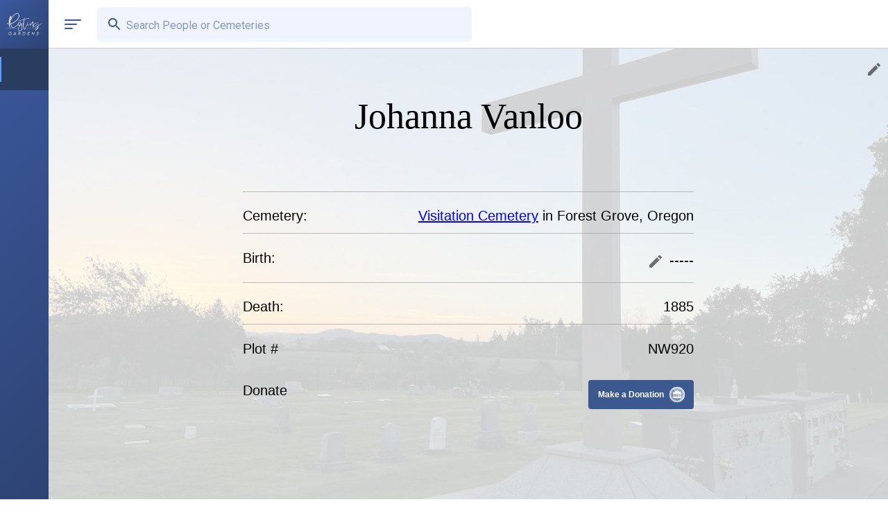

--- FILE ---
content_type: text/html; charset=utf-8
request_url: https://www.restinggardens.com/cemetery/visitation_cemetery_forest-grove_or_usa/resident/vanloo_johanna_nw920
body_size: 35309
content:
<!DOCTYPE html><html lang="en"><head><meta charSet="utf-8" data-next-head=""/><meta name="viewport" content="width=device-width" data-next-head=""/><meta property="og:locale" content="en_US" data-next-head=""/><meta property="og:type" content="website" data-next-head=""/><meta name="twitter:card" content="summary_large_image" data-next-head=""/><meta name="robots" content="index, follow" data-next-head=""/><meta name="theme-color" content="#fff" data-next-head=""/><title data-next-head="">Johanna Vanloo Died 1885 | Visitation Cemetery in Forest Grove, Oregon</title><meta property="og:title" content="Johanna Vanloo Died 1885 | Visitation Cemetery in Forest Grove, Oregon" data-next-head=""/><meta name="twitter:title" content="Johanna Vanloo Died 1885 | Visitation Cemetery in Forest Grove, Oregon" data-next-head=""/><meta name="description" content="Our loved friend and family member Johanna Vanloo is buried here at the Visitation Cemetery located in Forest Grove, Oregon. And while here come visit the other graves of many of our other loved deceased friends and family. Please respect our rules &amp; policies and those can be found on our website." data-next-head=""/><meta property="og:description" content="Our loved friend and family member Johanna Vanloo is buried here at the Visitation Cemetery located in Forest Grove, Oregon. And while here come visit the other graves of many of our other loved deceased friends and family. Please respect our rules &amp; policies and those can be found on our website." data-next-head=""/><meta name="twitter:description" content="Our loved friend and family member Johanna Vanloo is buried here at the Visitation Cemetery located in Forest Grove, Oregon. And while here come visit the other graves of many of our other loved deceased friends and family. Please respect our rules &amp; policies and those can be found on our website." data-next-head=""/><link rel="icon" href="/resting_gardens_logo.png"/><link rel="preload" href="/_next/static/media/47cbc4e2adbc5db9-s.p.woff2" as="font" type="font/woff2" crossorigin="anonymous" data-next-font="size-adjust"/><link rel="preload" href="/_next/static/css/4c8d707f1b7dd139.css" as="style"/><link rel="preload" href="/_next/static/css/3a372dfb78c1515b.css" as="style"/><script type="application/ld+json" data-next-head="">[]</script><link rel="stylesheet" href="/_next/static/css/4c8d707f1b7dd139.css" data-n-g=""/><link rel="stylesheet" href="/_next/static/css/3a372dfb78c1515b.css"/><noscript data-n-css=""></noscript><script defer="" noModule="" src="/_next/static/chunks/polyfills-42372ed130431b0a.js"></script><script defer="" src="/_next/static/chunks/2809-e5239afdb3bd5b98.js"></script><script defer="" src="/_next/static/chunks/9369.a1783c8a068e31a3.js"></script><script defer="" src="/_next/static/chunks/866.ce8a1107114df5a7.js"></script><script defer="" src="/_next/static/chunks/9603-9a09d22c2328fed3.js"></script><script defer="" src="/_next/static/chunks/6619.6bb542c901822355.js"></script><script defer="" src="/_next/static/chunks/6719.288981051b627ccb.js"></script><script defer="" src="/_next/static/chunks/8254-3d2a5e500e9481df.js"></script><script defer="" src="/_next/static/chunks/8335-342ca1113384104e.js"></script><script defer="" src="/_next/static/chunks/7504-7d5f265d2957bfd4.js"></script><script defer="" src="/_next/static/chunks/7180.b8012780f6f9dbec.js"></script><script defer="" src="/_next/static/chunks/3298.71d171ee133d8ccc.js"></script><script defer="" src="/_next/static/chunks/2345.9df3dccabbebeb83.js"></script><script defer="" src="/_next/static/chunks/1417.8e705c765fa2ec10.js"></script><script defer="" src="/_next/static/chunks/2017.2ef14a7aff6d3be9.js"></script><script defer="" src="/_next/static/chunks/9617.7128e1caca5ad56f.js"></script><script defer="" src="/_next/static/chunks/906.c1206152d6c48353.js"></script><script defer="" src="/_next/static/chunks/7169.087678fe1283cc42.js"></script><script defer="" src="/_next/static/chunks/4515-0561072dd17b3b25.js"></script><script defer="" src="/_next/static/chunks/2643-058357a841e470d7.js"></script><script defer="" src="/_next/static/chunks/3223-e65d2ab03a971fd7.js"></script><script defer="" src="/_next/static/chunks/3816-f1f0936b574379d2.js"></script><script defer="" src="/_next/static/chunks/5757-9788474cbfdd3eeb.js"></script><script defer="" src="/_next/static/chunks/8900-47b6c9c744865757.js"></script><script defer="" src="/_next/static/chunks/1549.ce1ba79cb0292e3b.js"></script><script defer="" src="/_next/static/chunks/8421.ea70b49d7ae23fb2.js"></script><script defer="" src="/_next/static/chunks/295.865c4526e244ba34.js"></script><script src="/_next/static/chunks/webpack-79e132457fa6a65b.js" defer=""></script><script src="/_next/static/chunks/framework-1c61cf14aaaed6fc.js" defer=""></script><script src="/_next/static/chunks/main-e7dee370a6a0dae6.js" defer=""></script><script src="/_next/static/chunks/pages/_app-fa1b1ee560fcbbc4.js" defer=""></script><script src="/_next/static/chunks/98bef5de-b6625615537d7d47.js" defer=""></script><script src="/_next/static/chunks/1562-f0f0d619ea2ff9cc.js" defer=""></script><script src="/_next/static/chunks/7455-9b89071bf59aacb5.js" defer=""></script><script src="/_next/static/chunks/1358-8629febf24b189a7.js" defer=""></script><script src="/_next/static/chunks/5427-509a5ea2f99feba5.js" defer=""></script><script src="/_next/static/chunks/5507-67b3fae9c02229e3.js" defer=""></script><script src="/_next/static/chunks/1632-dfc6b0f548e0a9df.js" defer=""></script><script src="/_next/static/chunks/1294-d7e26c31ad196ea9.js" defer=""></script><script src="/_next/static/chunks/7254-a4dc4c792388fabd.js" defer=""></script><script src="/_next/static/chunks/638-e7b9d693764f0165.js" defer=""></script><script src="/_next/static/chunks/6940-d41391c4535c5496.js" defer=""></script><script src="/_next/static/chunks/pages/cemetery/%5BcemeteryPid%5D/resident/%5BresidentId%5D-5e56ea3d6d4f18e0.js" defer=""></script><script src="/_next/static/swF7HyDCppRpkZn3mXRhO/_buildManifest.js" defer=""></script><script src="/_next/static/swF7HyDCppRpkZn3mXRhO/_ssgManifest.js" defer=""></script><style id="__jsx-ea484847ba877071">.twoFA_container.jsx-ea484847ba877071{width:100vw;height:100vh;position:fixed;z-index:-1;background-color:rgba(0,0,0,0);display:-webkit-box;display:-webkit-flex;display:-moz-box;display:-ms-flexbox;display:flex;-webkit-box-pack:center;-webkit-justify-content:center;-moz-box-pack:center;-ms-flex-pack:center;justify-content:center;-webkit-box-align:center;-webkit-align-items:center;-moz-box-align:center;-ms-flex-align:center;align-items:center}.twoFA_container_display.jsx-ea484847ba877071{z-index:9999999999!important;-webkit-transition:background-color.6s ease;-moz-transition:background-color.6s ease;-o-transition:background-color.6s ease;transition:background-color.6s ease;background-color:rgba(0,0,0,.5);-webkit-backdrop-filter:blur(15px);backdrop-filter:blur(15px)}.twoFA_container_inner.jsx-ea484847ba877071{width:100%;max-width:500px;min-height:300px;max-height:100vh;overflow-y:scroll;background-color:#fff;-webkit-border-radius:10px;-moz-border-radius:10px;border-radius:10px;display:-webkit-box;display:-webkit-flex;display:-moz-box;display:-ms-flexbox;display:flex;position:relative}.twoFA_container_inner_title.jsx-ea484847ba877071{position:absolute;top:5px;left:17px;padding:7px;,            z-index: 1;}.twoFA_container_inner_close.jsx-ea484847ba877071{position:absolute;top:0px;right:0px;padding:7px;z-index:1}@media(max-width:600px){.twoFA_container.jsx-ea484847ba877071{width:100vw;height:100vh}.twoFA_container_inner.jsx-ea484847ba877071{height:100vh;-webkit-border-radius:0px;-moz-border-radius:0px;border-radius:0px}}</style><style id="__jsx-e7719a1d36384fe1">.errors-container.jsx-e7719a1d36384fe1{display:-webkit-box;display:-webkit-flex;display:-moz-box;display:-ms-flexbox;display:flex;-webkit-box-orient:vertical;-webkit-box-direction:normal;-webkit-flex-direction:column;-moz-box-orient:vertical;-moz-box-direction:normal;-ms-flex-direction:column;flex-direction:column;position:fixed;z-index:99999999999;bottom:5px;left:75px;min-width:250px;width:40vw}@media only screen and (max-width:600px){.errors-container.jsx-e7719a1d36384fe1{left:5px;width:90vw}}</style><style id="__jsx-aeb4cf500dcd45a6">.tip-button.jsx-aeb4cf500dcd45a6{background:none;border:0;-webkit-border-radius:.25rem .25rem 0 0;-moz-border-radius:.25rem .25rem 0 0;border-radius:.25rem .25rem 0 0;cursor:pointer;font-family:"Quicksand",sans-serif;font-size:.75rem;font-weight:600;height:2.6rem;outline:0;position:relative;top:0;-webkit-transform-origin:0%100%;-moz-transform-origin:0%100%;-ms-transform-origin:0%100%;-o-transform-origin:0%100%;transform-origin:0%100%;-webkit-transition:-webkit-transform 50ms ease-in-out;-moz-transition:-moz-transform 50ms ease-in-out;-o-transition:-o-transform 50ms ease-in-out;transition:-webkit-transform 50ms ease-in-out;transition:-moz-transform 50ms ease-in-out;transition:-o-transform 50ms ease-in-out;transition:transform 50ms ease-in-out;width:9.5rem;-webkit-tap-highlight-color:transparent}.tip-button.jsx-aeb4cf500dcd45a6:active{-webkit-transform:rotate(4deg);-moz-transform:rotate(4deg);-ms-transform:rotate(4deg);-o-transform:rotate(4deg);transform:rotate(4deg)}.tip-button.clicked.jsx-aeb4cf500dcd45a6{-webkit-animation:150ms ease-in-out 1 shake;-moz-animation:150ms ease-in-out 1 shake;-o-animation:150ms ease-in-out 1 shake;animation:150ms ease-in-out 1 shake;pointer-events:none}.tip-button.clicked.jsx-aeb4cf500dcd45a6 .tip-button__text.jsx-aeb4cf500dcd45a6{opacity:0;-webkit-transition:opacity 100ms linear 200ms;-moz-transition:opacity 100ms linear 200ms;-o-transition:opacity 100ms linear 200ms;transition:opacity 100ms linear 200ms}.tip-button.clicked.jsx-aeb4cf500dcd45a6::before{height:.5rem;width:60%}.tip-button.clicked.jsx-aeb4cf500dcd45a6 .coin.jsx-aeb4cf500dcd45a6{-webkit-transition:margin-bottom 1s linear 200ms;-moz-transition:margin-bottom 1s linear 200ms;-o-transition:margin-bottom 1s linear 200ms;transition:margin-bottom 1s linear 200ms;margin-bottom:0}.tip-button.shrink-landing.jsx-aeb4cf500dcd45a6::before{-webkit-transition:width 200ms ease-in;-moz-transition:width 200ms ease-in;-o-transition:width 200ms ease-in;transition:width 200ms ease-in;width:0}.tip-button.coin-landed.jsx-aeb4cf500dcd45a6::after{opacity:1;-webkit-transform:scale(1);-moz-transform:scale(1);-ms-transform:scale(1);-o-transform:scale(1);transform:scale(1);-webkit-transform-origin:50%100%;-moz-transform-origin:50%100%;-ms-transform-origin:50%100%;-o-transform-origin:50%100%;transform-origin:50%100%}.tip-button.coin-landed.jsx-aeb4cf500dcd45a6 .coin-wrapper.jsx-aeb4cf500dcd45a6{background:-webkit-radial-gradient(35%97%,circle,rgba(3,16,50,.4).04rem,transparent.04rem),-webkit-radial-gradient(45%92%,circle,rgba(3,16,50,.4).04rem,transparent.02rem),-webkit-radial-gradient(55%98%,circle,rgba(3,16,50,.4).04rem,transparent.04rem),-webkit-radial-gradient(65%96%,circle,rgba(3,16,50,.4).06rem,transparent.06rem);background:-moz-radial-gradient(35%97%,circle,rgba(3,16,50,.4).04rem,transparent.04rem),-moz-radial-gradient(45%92%,circle,rgba(3,16,50,.4).04rem,transparent.02rem),-moz-radial-gradient(55%98%,circle,rgba(3,16,50,.4).04rem,transparent.04rem),-moz-radial-gradient(65%96%,circle,rgba(3,16,50,.4).06rem,transparent.06rem);background:-o-radial-gradient(35%97%,circle,rgba(3,16,50,.4).04rem,transparent.04rem),-o-radial-gradient(45%92%,circle,rgba(3,16,50,.4).04rem,transparent.02rem),-o-radial-gradient(55%98%,circle,rgba(3,16,50,.4).04rem,transparent.04rem),-o-radial-gradient(65%96%,circle,rgba(3,16,50,.4).06rem,transparent.06rem);background:radial-gradient(circle at 35%97%,rgba(3,16,50,.4).04rem,transparent.04rem),radial-gradient(circle at 45%92%,rgba(3,16,50,.4).04rem,transparent.02rem),radial-gradient(circle at 55%98%,rgba(3,16,50,.4).04rem,transparent.04rem),radial-gradient(circle at 65%96%,rgba(3,16,50,.4).06rem,transparent.06rem);background-position:center bottom;-webkit-background-size:100%;-moz-background-size:100%;-o-background-size:100%;background-size:100%;bottom:-1rem;opacity:0;-webkit-transform:scale(2)translatey(-10px);-moz-transform:scale(2)translatey(-10px);-ms-transform:scale(2)translatey(-10px);-o-transform:scale(2)translatey(-10px);transform:scale(2)translatey(-10px)}.tip-button__text.jsx-aeb4cf500dcd45a6{color:#fff;margin-right:1.8rem;opacity:1;position:relative;-webkit-transition:opacity 100ms linear 500ms;-moz-transition:opacity 100ms linear 500ms;-o-transition:opacity 100ms linear 500ms;transition:opacity 100ms linear 500ms;z-index:3}.tip-button.jsx-aeb4cf500dcd45a6::before{background:rgba(59,89,142,1);-webkit-border-radius:.25rem;-moz-border-radius:.25rem;border-radius:.25rem;bottom:0;content:"";display:block;height:100%;left:50%;position:absolute;-webkit-transform:translatex(-50%);-moz-transform:translatex(-50%);-ms-transform:translatex(-50%);-o-transform:translatex(-50%);transform:translatex(-50%);-webkit-transition:height 250ms ease-in-out 400ms,width 250ms ease-in-out 300ms;-moz-transition:height 250ms ease-in-out 400ms,width 250ms ease-in-out 300ms;-o-transition:height 250ms ease-in-out 400ms,width 250ms ease-in-out 300ms;transition:height 250ms ease-in-out 400ms,width 250ms ease-in-out 300ms;width:100%;z-index:2}.tip-button.jsx-aeb4cf500dcd45a6::after{bottom:-1rem;color:#031032;content:"Thank you!";height:110%;left:0;opacity:0;position:absolute;pointer-events:none;text-align:center;-webkit-transform:scale(0);-moz-transform:scale(0);-ms-transform:scale(0);-o-transform:scale(0);transform:scale(0);-webkit-transform-origin:50%20%;-moz-transform-origin:50%20%;-ms-transform-origin:50%20%;-o-transform-origin:50%20%;transform-origin:50%20%;-webkit-transition:-webkit-transform 200ms cubic-bezier(0,0,.35,1.43);-moz-transition:-moz-transform 200ms cubic-bezier(0,0,.35,1.43);-o-transition:-o-transform 200ms cubic-bezier(0,0,.35,1.43);transition:-webkit-transform 200ms cubic-bezier(0,0,.35,1.43);transition:-moz-transform 200ms cubic-bezier(0,0,.35,1.43);transition:-o-transform 200ms cubic-bezier(0,0,.35,1.43);transition:transform 200ms cubic-bezier(0,0,.35,1.43);width:100%;z-index:1}.coin-wrapper.jsx-aeb4cf500dcd45a6{background:none;bottom:0;height:18rem;left:0;opacity:1;overflow:hidden;pointer-events:none;position:absolute;-webkit-transform:none;-moz-transform:none;-ms-transform:none;-o-transform:none;transform:none;-webkit-transform-origin:50%100%;-moz-transform-origin:50%100%;-ms-transform-origin:50%100%;-o-transform-origin:50%100%;transform-origin:50%100%;-webkit-transition:opacity 200ms linear 100ms,-webkit-transform 300ms ease-out;-moz-transition:opacity 200ms linear 100ms,-moz-transform 300ms ease-out;-o-transition:opacity 200ms linear 100ms,-o-transform 300ms ease-out;transition:opacity 200ms linear 100ms,-webkit-transform 300ms ease-out;transition:opacity 200ms linear 100ms,-moz-transform 300ms ease-out;transition:opacity 200ms linear 100ms,-o-transform 300ms ease-out;transition:opacity 200ms linear 100ms,transform 300ms ease-out;width:100%}.coin.jsx-aeb4cf500dcd45a6{--front-y-multiplier:0;--back-y-multiplier:0;--coin-y-multiplier:0;--coin-x-multiplier:0;--coin-scale-multiplier:0;--coin-rotation-multiplier:0;--shine-opacity-multiplier:0.4;--shine-bg-multiplier:50%;bottom:-webkit-calc(var(--coin-y-multiplier)*1rem - 3.5rem);bottom:-moz-calc(var(--coin-y-multiplier)*1rem - 3.5rem);bottom:calc(var(--coin-y-multiplier)*1rem - 3.5rem);height:3.5rem;margin-bottom:3.05rem;position:absolute;right:-webkit-calc(var(--coin-x-multiplier)*34% + 16%);right:-moz-calc(var(--coin-x-multiplier)*34% + 16%);right:calc(var(--coin-x-multiplier)*34% + 16%);-webkit-transform:translatex(50%)scale(-webkit-calc(.4 + var(--coin-scale-multiplier)))rotate(-webkit-calc(var(--coin-rotation-multiplier)*-1deg));-moz-transform:translatex(50%)scale(-moz-calc(.4 + var(--coin-scale-multiplier)))rotate(-moz-calc(var(--coin-rotation-multiplier)*-1deg));-ms-transform:translatex(50%)scale(calc(.4 + var(--coin-scale-multiplier)))rotate(calc(var(--coin-rotation-multiplier)*-1deg));-o-transform:translatex(50%)scale(calc(.4 + var(--coin-scale-multiplier)))rotate(calc(var(--coin-rotation-multiplier)*-1deg));transform:translatex(50%)scale(-webkit-calc(.4 + var(--coin-scale-multiplier)))rotate(-webkit-calc(var(--coin-rotation-multiplier)*-1deg));transform:translatex(50%)scale(-moz-calc(.4 + var(--coin-scale-multiplier)))rotate(-moz-calc(var(--coin-rotation-multiplier)*-1deg));transform:translatex(50%)scale(calc(.4 + var(--coin-scale-multiplier)))rotate(calc(var(--coin-rotation-multiplier)*-1deg));-webkit-transition:opacity 100ms linear 200ms;-moz-transition:opacity 100ms linear 200ms;-o-transition:opacity 100ms linear 200ms;transition:opacity 100ms linear 200ms;width:3.5rem;z-index:3}.coin__front.jsx-aeb4cf500dcd45a6,.coin__middle.jsx-aeb4cf500dcd45a6,.coin__back.jsx-aeb4cf500dcd45a6,.coin.jsx-aeb4cf500dcd45a6::before,.coin__front.jsx-aeb4cf500dcd45a6::after,.coin__back.jsx-aeb4cf500dcd45a6::after{-webkit-border-radius:50%;-moz-border-radius:50%;border-radius:50%;-webkit-box-sizing:border-box;-moz-box-sizing:border-box;box-sizing:border-box;height:100%;left:0;position:absolute;width:100%;z-index:3}.coin__front.jsx-aeb4cf500dcd45a6{background:-webkit-radial-gradient(50%50%,circle,transparent 50%,rgba(115,124,153,.4)54%,#c2cadf 54%),-webkit-linear-gradient(240deg,#8590b3 32%,transparent 32%),-webkit-linear-gradient(300deg,#8590b3 32%,transparent 32%),-webkit-linear-gradient(left,#8590b3 22%,transparent 22%,transparent 78%,#8590b3 78%),-webkit-linear-gradient(top,#fcfaf9 44%,transparent 44%,transparent 65%,#fcfaf9 65%,#fcfaf9 71%,#8590b3 71%),-webkit-linear-gradient(left,transparent 28%,#fcfaf9 28%,#fcfaf9 34%,#8590b3 34%,#8590b3 40%,#fcfaf9 40%,#fcfaf9 47%,#8590b3 47%,#8590b3 53%,#fcfaf9 53%,#fcfaf9 60%,#8590b3 60%,#8590b3 66%,#fcfaf9 66%,#fcfaf9 72%,transparent 72%);background:-moz-radial-gradient(50%50%,circle,transparent 50%,rgba(115,124,153,.4)54%,#c2cadf 54%),-moz-linear-gradient(240deg,#8590b3 32%,transparent 32%),-moz-linear-gradient(300deg,#8590b3 32%,transparent 32%),-moz-linear-gradient(left,#8590b3 22%,transparent 22%,transparent 78%,#8590b3 78%),-moz-linear-gradient(top,#fcfaf9 44%,transparent 44%,transparent 65%,#fcfaf9 65%,#fcfaf9 71%,#8590b3 71%),-moz-linear-gradient(left,transparent 28%,#fcfaf9 28%,#fcfaf9 34%,#8590b3 34%,#8590b3 40%,#fcfaf9 40%,#fcfaf9 47%,#8590b3 47%,#8590b3 53%,#fcfaf9 53%,#fcfaf9 60%,#8590b3 60%,#8590b3 66%,#fcfaf9 66%,#fcfaf9 72%,transparent 72%);background:-o-radial-gradient(50%50%,circle,transparent 50%,rgba(115,124,153,.4)54%,#c2cadf 54%),-o-linear-gradient(240deg,#8590b3 32%,transparent 32%),-o-linear-gradient(300deg,#8590b3 32%,transparent 32%),-o-linear-gradient(left,#8590b3 22%,transparent 22%,transparent 78%,#8590b3 78%),-o-linear-gradient(top,#fcfaf9 44%,transparent 44%,transparent 65%,#fcfaf9 65%,#fcfaf9 71%,#8590b3 71%),-o-linear-gradient(left,transparent 28%,#fcfaf9 28%,#fcfaf9 34%,#8590b3 34%,#8590b3 40%,#fcfaf9 40%,#fcfaf9 47%,#8590b3 47%,#8590b3 53%,#fcfaf9 53%,#fcfaf9 60%,#8590b3 60%,#8590b3 66%,#fcfaf9 66%,#fcfaf9 72%,transparent 72%);background:radial-gradient(circle at 50%50%,transparent 50%,rgba(115,124,153,.4)54%,#c2cadf 54%),linear-gradient(210deg,#8590b3 32%,transparent 32%),linear-gradient(150deg,#8590b3 32%,transparent 32%),linear-gradient(to right,#8590b3 22%,transparent 22%,transparent 78%,#8590b3 78%),linear-gradient(to bottom,#fcfaf9 44%,transparent 44%,transparent 65%,#fcfaf9 65%,#fcfaf9 71%,#8590b3 71%),linear-gradient(to right,transparent 28%,#fcfaf9 28%,#fcfaf9 34%,#8590b3 34%,#8590b3 40%,#fcfaf9 40%,#fcfaf9 47%,#8590b3 47%,#8590b3 53%,#fcfaf9 53%,#fcfaf9 60%,#8590b3 60%,#8590b3 66%,#fcfaf9 66%,#fcfaf9 72%,transparent 72%);background-color:#8590b3;-webkit-background-size:100%100%;-moz-background-size:100%100%;-o-background-size:100%100%;background-size:100%100%;-webkit-transform:translatey(-webkit-calc(var(--front-y-multiplier)*.3181818182rem/2))scaley(var(--front-scale-multiplier));-moz-transform:translatey(-moz-calc(var(--front-y-multiplier)*.3181818182rem/2))scaley(var(--front-scale-multiplier));-ms-transform:translatey(calc(var(--front-y-multiplier)*.3181818182rem/2))scaley(var(--front-scale-multiplier));-o-transform:translatey(calc(var(--front-y-multiplier)*.3181818182rem/2))scaley(var(--front-scale-multiplier));transform:translatey(-webkit-calc(var(--front-y-multiplier)*.3181818182rem/2))scaley(var(--front-scale-multiplier));transform:translatey(-moz-calc(var(--front-y-multiplier)*.3181818182rem/2))scaley(var(--front-scale-multiplier));transform:translatey(calc(var(--front-y-multiplier)*.3181818182rem/2))scaley(var(--front-scale-multiplier))}.coin__front.jsx-aeb4cf500dcd45a6::after{background:rgba(0,0,0,.2);content:"";opacity:var(--front-y-multiplier)}.coin__middle.jsx-aeb4cf500dcd45a6{background:#737c99;-webkit-transform:translatey(-webkit-calc(var(--middle-y-multiplier)*.3181818182rem/2))scaley(var(--middle-scale-multiplier));-moz-transform:translatey(-moz-calc(var(--middle-y-multiplier)*.3181818182rem/2))scaley(var(--middle-scale-multiplier));-ms-transform:translatey(calc(var(--middle-y-multiplier)*.3181818182rem/2))scaley(var(--middle-scale-multiplier));-o-transform:translatey(calc(var(--middle-y-multiplier)*.3181818182rem/2))scaley(var(--middle-scale-multiplier));transform:translatey(-webkit-calc(var(--middle-y-multiplier)*.3181818182rem/2))scaley(var(--middle-scale-multiplier));transform:translatey(-moz-calc(var(--middle-y-multiplier)*.3181818182rem/2))scaley(var(--middle-scale-multiplier));transform:translatey(calc(var(--middle-y-multiplier)*.3181818182rem/2))scaley(var(--middle-scale-multiplier))}.coin__back.jsx-aeb4cf500dcd45a6{background:-webkit-radial-gradient(50%50%,circle,transparent 50%,rgba(115,124,153,.4)54%,#c2cadf 54%),-webkit-radial-gradient(50%40%,circle,#fcfaf9 23%,transparent 23%),-webkit-radial-gradient(50%100%,circle,#fcfaf9 35%,transparent 35%);background:-moz-radial-gradient(50%50%,circle,transparent 50%,rgba(115,124,153,.4)54%,#c2cadf 54%),-moz-radial-gradient(50%40%,circle,#fcfaf9 23%,transparent 23%),-moz-radial-gradient(50%100%,circle,#fcfaf9 35%,transparent 35%);background:-o-radial-gradient(50%50%,circle,transparent 50%,rgba(115,124,153,.4)54%,#c2cadf 54%),-o-radial-gradient(50%40%,circle,#fcfaf9 23%,transparent 23%),-o-radial-gradient(50%100%,circle,#fcfaf9 35%,transparent 35%);background:radial-gradient(circle at 50%50%,transparent 50%,rgba(115,124,153,.4)54%,#c2cadf 54%),radial-gradient(circle at 50%40%,#fcfaf9 23%,transparent 23%),radial-gradient(circle at 50%100%,#fcfaf9 35%,transparent 35%);background-color:#8590b3;-webkit-background-size:100%100%;-moz-background-size:100%100%;-o-background-size:100%100%;background-size:100%100%;-webkit-transform:translatey(-webkit-calc(var(--back-y-multiplier)*.3181818182rem/2))scaley(var(--back-scale-multiplier));-moz-transform:translatey(-moz-calc(var(--back-y-multiplier)*.3181818182rem/2))scaley(var(--back-scale-multiplier));-ms-transform:translatey(calc(var(--back-y-multiplier)*.3181818182rem/2))scaley(var(--back-scale-multiplier));-o-transform:translatey(calc(var(--back-y-multiplier)*.3181818182rem/2))scaley(var(--back-scale-multiplier));transform:translatey(-webkit-calc(var(--back-y-multiplier)*.3181818182rem/2))scaley(var(--back-scale-multiplier));transform:translatey(-moz-calc(var(--back-y-multiplier)*.3181818182rem/2))scaley(var(--back-scale-multiplier));transform:translatey(calc(var(--back-y-multiplier)*.3181818182rem/2))scaley(var(--back-scale-multiplier))}.coin__back.jsx-aeb4cf500dcd45a6::after{background:rgba(0,0,0,.2);content:"";opacity:var(--back-y-multiplier)}.coin.jsx-aeb4cf500dcd45a6::before{background:-webkit-radial-gradient(25%65%,circle,transparent 50%,rgba(255,255,255,.9)90%),-webkit-linear-gradient(35deg,transparent -webkit-calc(var(--shine-bg-multiplier) + 0%),#e9f4ff -webkit-calc(var(--shine-bg-multiplier) + 0%),transparent -webkit-calc(var(--shine-bg-multiplier) + 50%));background:-moz-radial-gradient(25%65%,circle,transparent 50%,rgba(255,255,255,.9)90%),-moz-linear-gradient(35deg,transparent -moz-calc(var(--shine-bg-multiplier) + 0%),#e9f4ff -moz-calc(var(--shine-bg-multiplier) + 0%),transparent -moz-calc(var(--shine-bg-multiplier) + 50%));background:-o-radial-gradient(25%65%,circle,transparent 50%,rgba(255,255,255,.9)90%),-o-linear-gradient(35deg,transparent calc(var(--shine-bg-multiplier) + 0%),#e9f4ff calc(var(--shine-bg-multiplier) + 0%),transparent calc(var(--shine-bg-multiplier) + 50%));background:radial-gradient(circle at 25%65%,transparent 50%,rgba(255,255,255,.9)90%),linear-gradient(55deg,transparent calc(var(--shine-bg-multiplier) + 0%),#e9f4ff calc(var(--shine-bg-multiplier) + 0%),transparent calc(var(--shine-bg-multiplier) + 50%));content:"";opacity:var(--shine-opacity-multiplier);-webkit-transform:translatey(-webkit-calc(var(--middle-y-multiplier)*.3181818182rem/-2))scaley(var(--middle-scale-multiplier))rotate(-webkit-calc(var(--coin-rotation-multiplier)*1deg));-moz-transform:translatey(-moz-calc(var(--middle-y-multiplier)*.3181818182rem/-2))scaley(var(--middle-scale-multiplier))rotate(-moz-calc(var(--coin-rotation-multiplier)*1deg));-ms-transform:translatey(calc(var(--middle-y-multiplier)*.3181818182rem/-2))scaley(var(--middle-scale-multiplier))rotate(calc(var(--coin-rotation-multiplier)*1deg));-o-transform:translatey(calc(var(--middle-y-multiplier)*.3181818182rem/-2))scaley(var(--middle-scale-multiplier))rotate(calc(var(--coin-rotation-multiplier)*1deg));transform:translatey(-webkit-calc(var(--middle-y-multiplier)*.3181818182rem/-2))scaley(var(--middle-scale-multiplier))rotate(-webkit-calc(var(--coin-rotation-multiplier)*1deg));transform:translatey(-moz-calc(var(--middle-y-multiplier)*.3181818182rem/-2))scaley(var(--middle-scale-multiplier))rotate(-moz-calc(var(--coin-rotation-multiplier)*1deg));transform:translatey(calc(var(--middle-y-multiplier)*.3181818182rem/-2))scaley(var(--middle-scale-multiplier))rotate(calc(var(--coin-rotation-multiplier)*1deg));z-index:10}.coin.jsx-aeb4cf500dcd45a6::after{background:#737c99;content:"";height:.3181818182rem;left:0;position:absolute;top:50%;-webkit-transform:translatey(-50%);-moz-transform:translatey(-50%);-ms-transform:translatey(-50%);-o-transform:translatey(-50%);transform:translatey(-50%);width:100%;z-index:2}@-webkit-keyframes shake{0%{-webkit-transform:rotate(4deg);transform:rotate(4deg)}66%{-webkit-transform:rotate(-4deg);transform:rotate(-4deg)}100%{-webkit-transform:rotate();transform:rotate()}}@-moz-keyframes shake{0%{-moz-transform:rotate(4deg);transform:rotate(4deg)}66%{-moz-transform:rotate(-4deg);transform:rotate(-4deg)}100%{-moz-transform:rotate();transform:rotate()}}@-o-keyframes shake{0%{-o-transform:rotate(4deg);transform:rotate(4deg)}66%{-o-transform:rotate(-4deg);transform:rotate(-4deg)}100%{-o-transform:rotate();transform:rotate()}}@keyframes shake{0%{-webkit-transform:rotate(4deg);-moz-transform:rotate(4deg);-o-transform:rotate(4deg);transform:rotate(4deg)}66%{-webkit-transform:rotate(-4deg);-moz-transform:rotate(-4deg);-o-transform:rotate(-4deg);transform:rotate(-4deg)}100%{-webkit-transform:rotate();-moz-transform:rotate();-o-transform:rotate();transform:rotate()}}</style><style id="__jsx-29c3466b232bdb2b">.row.jsx-29c3466b232bdb2b{display:-webkit-box;display:-webkit-flex;display:-moz-box;display:-ms-flexbox;display:flex;-webkit-box-orient:horizontal;-webkit-box-direction:normal;-webkit-flex-direction:row;-moz-box-orient:horizontal;-moz-box-direction:normal;-ms-flex-direction:row;flex-direction:row;-webkit-flex-wrap:wrap;-ms-flex-wrap:wrap;flex-wrap:wrap;-webkit-justify-content:space-around;-ms-flex-pack:distribute;justify-content:space-around;width:100%;overflow-x:hidden}.column2.jsx-29c3466b232bdb2b{display:-webkit-box;display:-webkit-flex;display:-moz-box;display:-ms-flexbox;display:flex;-webkit-box-orient:vertical;-webkit-box-direction:normal;-webkit-flex-direction:column;-moz-box-orient:vertical;-moz-box-direction:normal;-ms-flex-direction:column;flex-direction:column;max-width:650px;width:100%;-webkit-box-pack:start;-webkit-justify-content:flex-start;-moz-box-pack:start;-ms-flex-pack:start;justify-content:flex-start}.column2.jsx-29c3466b232bdb2b .row-description.jsx-29c3466b232bdb2b{display:-webkit-box;display:-webkit-flex;display:-moz-box;display:-ms-flexbox;display:flex;-webkit-box-orient:vertical;-webkit-box-direction:normal;-webkit-flex-direction:column;-moz-box-orient:vertical;-moz-box-direction:normal;-ms-flex-direction:column;flex-direction:column;margin-top:10px}.column2.jsx-29c3466b232bdb2b .row-description.jsx-29c3466b232bdb2b .description.jsx-29c3466b232bdb2b{-webkit-box-flex:1;-webkit-flex:1;-moz-box-flex:1;-ms-flex:1;flex:1;text-align:left}.column2.jsx-29c3466b232bdb2b .row-description.jsx-29c3466b232bdb2b .description-value.jsx-29c3466b232bdb2b{text-align:right;-webkit-box-flex:3;-webkit-flex:3;-moz-box-flex:3;-ms-flex:3;flex:3}.map.jsx-29c3466b232bdb2b{margin-top:30px;width:100%;max-width:100vw;height:368px;position:relative}.description-line.jsx-29c3466b232bdb2b{width:100%;height:.4px;background-color:#979797;opacity:.6;margin-top:10px;margin-bottom:10px}@media only screen and (max-width:600px){.column2.jsx-29c3466b232bdb2b{max-width:100%}}</style><style id="__jsx-5a3290f3ee63888f">.obituary-row.jsx-5a3290f3ee63888f{display:-webkit-box;display:-webkit-flex;display:-moz-box;display:-ms-flexbox;display:flex;-webkit-box-orient:horizontal;-webkit-box-direction:normal;-webkit-flex-direction:row;-moz-box-orient:horizontal;-moz-box-direction:normal;-ms-flex-direction:row;flex-direction:row;-webkit-box-pack:justify;-webkit-justify-content:space-between;-moz-box-pack:justify;-ms-flex-pack:justify;justify-content:space-between;-webkit-box-align:center;-webkit-align-items:center;-moz-box-align:center;-ms-flex-align:center;align-items:center;width:100%;margin-top:50px}p.jsx-5a3290f3ee63888f{margin:0px}</style><style id="__jsx-ff4d9f46294eee50">.title-row.jsx-ff4d9f46294eee50{display:-webkit-box;display:-webkit-flex;display:-moz-box;display:-ms-flexbox;display:flex;-webkit-box-orient:horizontal;-webkit-box-direction:normal;-webkit-flex-direction:row;-moz-box-orient:horizontal;-moz-box-direction:normal;-ms-flex-direction:row;flex-direction:row;-webkit-box-align:center;-webkit-align-items:center;-moz-box-align:center;-ms-flex-align:center;align-items:center;width:100%}.memory-row.jsx-ff4d9f46294eee50{display:-webkit-box;display:-webkit-flex;display:-moz-box;display:-ms-flexbox;display:flex;-webkit-box-orient:horizontal;-webkit-box-direction:normal;-webkit-flex-direction:row;-moz-box-orient:horizontal;-moz-box-direction:normal;-ms-flex-direction:row;flex-direction:row;-webkit-box-pack:justify;-webkit-justify-content:space-between;-moz-box-pack:justify;-ms-flex-pack:justify;justify-content:space-between;-webkit-box-align:center;-webkit-align-items:center;-moz-box-align:center;-ms-flex-align:center;align-items:center;width:100%}p.jsx-ff4d9f46294eee50{margin:0px}</style><style id="__jsx-33c31c6d4fdf8fc">.memory-container{width:100%;min-height:100px;margin-bottom:30px;padding-bottom:20px;display:-webkit-box;display:-webkit-flex;display:-moz-box;display:-ms-flexbox;display:flex;-webkit-box-pack:start;-webkit-justify-content:flex-start;-moz-box-pack:start;-ms-flex-pack:start;justify-content:flex-start;-webkit-box-align:start;-webkit-align-items:flex-start;-moz-box-align:start;-ms-flex-align:start;align-items:flex-start;-webkit-box-orient:vertical;-webkit-box-direction:normal;-webkit-flex-direction:column;-moz-box-orient:vertical;-moz-box-direction:normal;-ms-flex-direction:column;flex-direction:column}p{word-wrap:break-word}.name{}.time{font-style:italic;font-weight:300}.memory{font-size:18px}</style><style id="__jsx-218a1e0a30d9de20">.memorial-grid.jsx-218a1e0a30d9de20{width:100%;max-width:1200px;margin:0 auto;display:-webkit-box;display:-webkit-flex;display:-moz-box;display:-ms-flexbox;display:flex;-webkit-box-orient:horizontal;-webkit-box-direction:normal;-webkit-flex-direction:row;-moz-box-orient:horizontal;-moz-box-direction:normal;-ms-flex-direction:row;flex-direction:row;-webkit-flex-wrap:wrap;-ms-flex-wrap:wrap;flex-wrap:wrap;-webkit-box-pack:center;-webkit-justify-content:center;-moz-box-pack:center;-ms-flex-pack:center;justify-content:center;gap:24px;padding:0 20px}.memorial-card.jsx-218a1e0a30d9de20{background:-webkit-linear-gradient(315deg,#fff 0%,#f8f9fa 100%);background:-moz-linear-gradient(315deg,#fff 0%,#f8f9fa 100%);background:-o-linear-gradient(315deg,#fff 0%,#f8f9fa 100%);background:linear-gradient(135deg,#fff 0%,#f8f9fa 100%);-webkit-border-radius:12px;-moz-border-radius:12px;border-radius:12px;overflow:hidden;-webkit-box-shadow:0 4px 20px rgba(0,0,0,.08);-moz-box-shadow:0 4px 20px rgba(0,0,0,.08);box-shadow:0 4px 20px rgba(0,0,0,.08);-webkit-transition:all.3s cubic-bezier(.4,0,.2,1);-moz-transition:all.3s cubic-bezier(.4,0,.2,1);-o-transition:all.3s cubic-bezier(.4,0,.2,1);transition:all.3s cubic-bezier(.4,0,.2,1);border:1px solid rgba(0,0,0,.06);position:relative;cursor:pointer;-webkit-justify-content:space-around;-ms-flex-pack:distribute;justify-content:space-around;max-width:300px;width:300px}.memorial-card.jsx-218a1e0a30d9de20:hover{-webkit-transform:translatey(-2px);-moz-transform:translatey(-2px);-ms-transform:translatey(-2px);-o-transform:translatey(-2px);transform:translatey(-2px);-webkit-box-shadow:0 8px 24px rgba(0,0,0,.08);-moz-box-shadow:0 8px 24px rgba(0,0,0,.08);box-shadow:0 8px 24px rgba(0,0,0,.08);border-color:rgba(0,0,0,.08)}.veteran-flag.jsx-218a1e0a30d9de20{position:absolute;top:-4px;right:8px;font-size:48px;z-index:10;opacity:.8}.memorial-content.jsx-218a1e0a30d9de20{display:-webkit-box;display:-webkit-flex;display:-moz-box;display:-ms-flexbox;display:flex;-webkit-box-orient:vertical;-webkit-box-direction:normal;-webkit-flex-direction:column;-moz-box-orient:vertical;-moz-box-direction:normal;-ms-flex-direction:column;flex-direction:column;height:280px;cursor:pointer;text-decoration:none;color:inherit}.memorial-image.jsx-218a1e0a30d9de20{position:relative;width:100%;height:140px;background:-webkit-linear-gradient(45deg,#f8f9fa,#e9ecef);background:-moz-linear-gradient(45deg,#f8f9fa,#e9ecef);background:-o-linear-gradient(45deg,#f8f9fa,#e9ecef);background:linear-gradient(45deg,#f8f9fa,#e9ecef);overflow:hidden}.memorial-placeholder.jsx-218a1e0a30d9de20{width:100%;height:100%;display:-webkit-box;display:-webkit-flex;display:-moz-box;display:-ms-flexbox;display:flex;-webkit-box-align:center;-webkit-align-items:center;-moz-box-align:center;-ms-flex-align:center;align-items:center;-webkit-box-pack:center;-webkit-justify-content:center;-moz-box-pack:center;-ms-flex-pack:center;justify-content:center;background:-webkit-linear-gradient(315deg,#f8f9fa 0%,#e9ecef 100%);background:-moz-linear-gradient(315deg,#f8f9fa 0%,#e9ecef 100%);background:-o-linear-gradient(315deg,#f8f9fa 0%,#e9ecef 100%);background:linear-gradient(135deg,#f8f9fa 0%,#e9ecef 100%)}.placeholder-icon.jsx-218a1e0a30d9de20{font-size:48px;color:#adb5bd;opacity:.6}.memorial-info.jsx-218a1e0a30d9de20{padding:20px;display:-webkit-box;display:-webkit-flex;display:-moz-box;display:-ms-flexbox;display:flex;-webkit-box-orient:vertical;-webkit-box-direction:normal;-webkit-flex-direction:column;-moz-box-orient:vertical;-moz-box-direction:normal;-ms-flex-direction:column;flex-direction:column;-webkit-box-flex:1;-webkit-flex:1;-moz-box-flex:1;-ms-flex:1;flex:1;-webkit-box-pack:justify;-webkit-justify-content:space-between;-moz-box-pack:justify;-ms-flex-pack:justify;justify-content:space-between}.memorial-name.jsx-218a1e0a30d9de20{font-size:20px;font-weight:600;color:#343a40;margin-bottom:8px;line-height:1.3;text-align:center;font-family:'Georgia, "Times New Roman", serif'}.memorial-dates.jsx-218a1e0a30d9de20{text-align:center;margin-bottom:12px}.date-range.jsx-218a1e0a30d9de20{color:#5a6c7d;font-size:14px;font-weight:500;line-height:1.4}.burial-info.jsx-218a1e0a30d9de20{color:#7f8c8d;font-size:12px;text-align:center;margin-bottom:12px;text-transform:uppercase;letter-spacing:.5px}.view-link.jsx-218a1e0a30d9de20{color:#6c757d;font-weight:500;text-align:center;font-size:13px;margin-top:auto;-webkit-transition:color.2s ease;-moz-transition:color.2s ease;-o-transition:color.2s ease;transition:color.2s ease}.memorial-card.jsx-218a1e0a30d9de20:hover .view-link.jsx-218a1e0a30d9de20{color:#495057}@media only screen and (max-width:768px){.memorial-grid.jsx-218a1e0a30d9de20{grid-template-columns:1fr;gap:16px;padding:0 16px}.memorial-card.jsx-218a1e0a30d9de20{height:auto;min-height:240px}.memorial-info.jsx-218a1e0a30d9de20{padding:16px}.memorial-name.jsx-218a1e0a30d9de20{font-size:18px}.veteran-flag.jsx-218a1e0a30d9de20{font-size:42px;top:-2px;right:6px}}@media only screen and (max-width:480px){.memorial-grid.jsx-218a1e0a30d9de20{padding:0 12px}.memorial-info.jsx-218a1e0a30d9de20{padding:12px}}</style><style id="__jsx-3102b05c50ed9c24">.contact-container.jsx-3102b05c50ed9c24{width:100%;max-width:100%;display:-webkit-box;display:-webkit-flex;display:-moz-box;display:-ms-flexbox;display:flex;-webkit-box-pack:center;-webkit-justify-content:center;-moz-box-pack:center;-ms-flex-pack:center;justify-content:center;-webkit-box-align:center;-webkit-align-items:center;-moz-box-align:center;-ms-flex-align:center;align-items:center;padding:40px 20px;background:-webkit-linear-gradient(top,#f5f5f5 0%,#fff 100%);background:-moz-linear-gradient(top,#f5f5f5 0%,#fff 100%);background:-o-linear-gradient(top,#f5f5f5 0%,#fff 100%);background:linear-gradient(to bottom,#f5f5f5 0%,#fff 100%);-webkit-box-sizing:border-box;-moz-box-sizing:border-box;box-sizing:border-box}.container.jsx-3102b05c50ed9c24{max-width:600px;width:100%;background-color:#fff;padding:32px;-webkit-border-radius:12px;-moz-border-radius:12px;border-radius:12px;-webkit-box-shadow:0 4px 20px rgba(0,0,0,.08);-moz-box-shadow:0 4px 20px rgba(0,0,0,.08);box-shadow:0 4px 20px rgba(0,0,0,.08);border:1px solid#e0e0e0;margin:0 auto;-webkit-box-sizing:border-box;-moz-box-sizing:border-box;box-sizing:border-box}.my-form.jsx-3102b05c50ed9c24{width:100%;max-width:100%;-webkit-box-sizing:border-box;-moz-box-sizing:border-box;box-sizing:border-box}@media only screen and (max-width:600px){.contact-container.jsx-3102b05c50ed9c24{padding:20px 16px}.container.jsx-3102b05c50ed9c24{padding:24px 16px;-webkit-border-radius:8px;-moz-border-radius:8px;border-radius:8px}}</style><style id="__jsx-4b083b9b6c734d7a">footer{background:-webkit-linear-gradient(315deg,#3b599e 0%,#2d4373 100%);background:-moz-linear-gradient(315deg,#3b599e 0%,#2d4373 100%);background:-o-linear-gradient(315deg,#3b599e 0%,#2d4373 100%);background:linear-gradient(135deg,#3b599e 0%,#2d4373 100%);padding:60px 40px 30px;z-index:1000000;width:100%;overflow-x:hidden;-webkit-box-sizing:border-box;-moz-box-sizing:border-box;box-sizing:border-box}@media only screen and (max-width:1300px){footer{padding-top:60px}}@media only screen and (max-width:1130px){footer{padding:50px 30px 30px}}@media only screen and (max-width:600px){footer{padding:40px 20px 20px}}.footer-cat::before{content:"";position:absolute;left:0;bottom:-12px;background:-webkit-linear-gradient(left,#fff 0%,rgba(255,255,255,.5)100%);background:-moz-linear-gradient(left,#fff 0%,rgba(255,255,255,.5)100%);background:-o-linear-gradient(left,#fff 0%,rgba(255,255,255,.5)100%);background:linear-gradient(90deg,#fff 0%,rgba(255,255,255,.5)100%);height:3px;-webkit-box-sizing:border-box;-moz-box-sizing:border-box;box-sizing:border-box;width:60px;-webkit-border-radius:2px;-moz-border-radius:2px;border-radius:2px}.footer-cat{font-size:1.1rem;color:#fff;text-transform:capitalize;margin-bottom:24px;font-weight:600;position:relative;letter-spacing:.5px}.footer-logo{-webkit-filter:invert(.8);filter:invert(.8);width:80px}footer .logo{color:#fff;font-size:28px;font-family:roboto}footer .row{margin:0 0 40px 0;color:#fff;border-bottom:1px solid rgba(255,255,255,.2);padding-bottom:30px}.footer-toggle{display:none}.link-cat{cursor:pointer}footer ul{padding:0;margin:0;-webkit-transition:all.3s ease-in-out;-moz-transition:all.3s ease-in-out;-o-transition:all.3s ease-in-out;transition:all.3s ease-in-out}footer ul li{list-style-type:none;padding:0;margin-bottom:8px;-webkit-transition:all.3s ease-in-out;-moz-transition:all.3s ease-in-out;-o-transition:all.3s ease-in-out;transition:all.3s ease-in-out;line-height:1.8}footer ul li:first-child{margin-top:20px}footer ul li:last-child{margin-bottom:0}footer .footer-cat,#newsletter span{font-size:1.1rem}.footer-cat-links a,.footer-cat-links span{color:rgba(255,255,255,.85);text-decoration:none;position:relative;display:inline-block;-webkit-transition:all.3s ease;-moz-transition:all.3s ease;-o-transition:all.3s ease;transition:all.3s ease;font-size:.95rem}.footer-cat-links a:hover,.footer-cat-links span:hover{color:#fff;-webkit-transform:translatex(4px);-moz-transform:translatex(4px);-ms-transform:translatex(4px);-o-transform:translatex(4px);transform:translatex(4px)}.footer-cat-links li{cursor:pointer}.footer-cat-links.active>li a{pointer-events:auto}.footer-cat-links a:hover:after,.footer-cat-links a:focus:after{width:0;left:0}footer #subscribe{margin:20px 0px 30px}.footer-column{min-width:200px;max-width:280px;margin-bottom:30px;padding:0 20px;-webkit-box-flex:1;-webkit-flex:1 1 auto;-moz-box-flex:1;-ms-flex:1 1 auto;flex:1 1 auto}@media only screen and (max-width:768px){.footer-column{min-width:100%;max-width:100%;padding:0 10px;margin-bottom:40px}}.footer-row{display:-webkit-box;display:-webkit-flex;display:-moz-box;display:-ms-flexbox;display:flex;-webkit-box-pack:justify;-webkit-justify-content:space-between;-moz-box-pack:justify;-ms-flex-pack:justify;justify-content:space-between;-webkit-box-align:start;-webkit-align-items:flex-start;-moz-box-align:start;-ms-flex-align:start;align-items:flex-start;-webkit-flex-wrap:wrap;-ms-flex-wrap:wrap;flex-wrap:wrap;max-width:1200px;margin:0 auto;gap:20px}@media only screen and (max-width:768px){.footer-row{-webkit-box-orient:vertical;-webkit-box-direction:normal;-webkit-flex-direction:column;-moz-box-orient:vertical;-moz-box-direction:normal;-ms-flex-direction:column;flex-direction:column;gap:0}}</style><style id="__jsx-4fcdce0a40429591">#copyright.jsx-3ceb5812a80ca8f6{text-align:center;color:rgba(255,255,255,.9);padding:20px 0 10px;font-size:.9rem;line-height:1.6}#copyright.jsx-3ceb5812a80ca8f6 a.jsx-3ceb5812a80ca8f6{color:#fff;text-decoration:none;font-weight:500;-webkit-transition:all.3s ease;-moz-transition:all.3s ease;-o-transition:all.3s ease;transition:all.3s ease}#copyright.jsx-3ceb5812a80ca8f6 a.jsx-3ceb5812a80ca8f6:hover{text-decoration:underline;opacity:.9}#owner.jsx-3ceb5812a80ca8f6{text-align:center;padding:20px 0 0px;color:#fff}#owner.jsx-3ceb5812a80ca8f6 a.jsx-3ceb5812a80ca8f6{color:#fff}</style><style id="__jsx-71e42f311a19b7a5">.search-section.jsx-71e42f311a19b7a5{display:-webkit-box;display:-webkit-flex;display:-moz-box;display:-ms-flexbox;display:flex;-webkit-box-orient:horizontal;-webkit-box-direction:normal;-webkit-flex-direction:row;-moz-box-orient:horizontal;-moz-box-direction:normal;-ms-flex-direction:row;flex-direction:row;-webkit-box-align:center;-webkit-align-items:center;-moz-box-align:center;-ms-flex-align:center;align-items:center}.account-section.jsx-71e42f311a19b7a5{display:-webkit-box;display:-webkit-flex;display:-moz-box;display:-ms-flexbox;display:flex;-webkit-box-pack:center;-webkit-justify-content:center;-moz-box-pack:center;-ms-flex-pack:center;justify-content:center;min-width:70px;max-width:70px}.navs-section.jsx-71e42f311a19b7a5{-webkit-box-flex:1;-webkit-flex:1;-moz-box-flex:1;-ms-flex:1;flex:1;max-width:800px}@media only screen and (max-width:600px){.search-section.jsx-71e42f311a19b7a5{width:-webkit-calc(100vw - 70px);width:-moz-calc(100vw - 70px);width:calc(100vw - 70px)}.account-section.jsx-71e42f311a19b7a5{width:70px}}.l-main.jsx-71e42f311a19b7a5{z-index:-1;position:absolute;max-height:-webkit-calc(100vh - 70px);max-height:-moz-calc(100vh - 70px);max-height:calc(100vh - 70px);overflow:none}.sidebar-is-reduced.jsx-71e42f311a19b7a5{margin:0;padding:0;font-size:14px;font-weight:400;background-color:#f3f3f3;color:rgba(59,89,142,1);z-index:1000000000}.jsx-71e42f311a19b7a5::-webkit-input-placeholder{color:#c3c3c3}.u-list.jsx-71e42f311a19b7a5{margin:0;padding:0;list-style:none}.u-input.jsx-71e42f311a19b7a5{outline:0;border:1px solid#d0d0d0;padding:5px 10px;height:35px;font-size:12px;-webkit-border-radius:10px;-moz-border-radius:10px;border-radius:10px;background-clip:padding-box}.c-badge.jsx-71e42f311a19b7a5{font-size:10px;font-weight:700;min-width:20px;padding:5px;-webkit-border-radius:4px;-moz-border-radius:4px;border-radius:4px;display:block;line-height:.7;color:#fff;text-align:center;white-space:nowrap;background-color:rgba(59,89,142,1);border:1px solid#0c2142}.c-badge--red.jsx-71e42f311a19b7a5{background-color:#f91605;border:1px solid#e01404}.c-badge--blue.jsx-71e42f311a19b7a5{background-color:#5f9cfd;border:1px solid#468cfd}.c-badge--header-icon.jsx-71e42f311a19b7a5{position:absolute;bottom:-9px}.tooltip.jsx-71e42f311a19b7a5{width:120px}.tooltip-inner.jsx-71e42f311a19b7a5{padding:8px 10px;color:#fff;text-align:center;background-color:rgba(59,89,142,1);font-size:12px;-webkit-border-radius:3px;-moz-border-radius:3px;border-radius:3px}.tooltip-arrow.jsx-71e42f311a19b7a5{border-right-color:rgba(59,89,142,1)!important}.hamburger-toggle.jsx-71e42f311a19b7a5{position:relative;padding:0;background:transparent;border:1px solid transparent;cursor:pointer;-webkit-box-ordinal-group:2;-webkit-order:1;-moz-box-ordinal-group:2;-ms-flex-order:1;order:1}.hamburger-toggle.jsx-71e42f311a19b7a5 [class*="bar-"].jsx-71e42f311a19b7a5{display:block;background:rgba(59,89,142,1);-webkit-transform:rotate(0deg);-moz-transform:rotate(0deg);-ms-transform:rotate(0deg);-o-transform:rotate(0deg);transform:rotate(0deg);-webkit-transition:.2s ease all;-moz-transition:.2s ease all;-o-transition:.2s ease all;transition:.2s ease all;-webkit-border-radius:2px;-moz-border-radius:2px;border-radius:2px;height:2px;width:24px;margin-bottom:4px}.hamburger-toggle.jsx-71e42f311a19b7a5 [class*="bar-"].jsx-71e42f311a19b7a5:nth-child(2){width:18px}.hamburger-toggle.jsx-71e42f311a19b7a5 [class*="bar-"].jsx-71e42f311a19b7a5:last-child{margin-bottom:0;width:12px}.hamburger-toggle.is-opened.jsx-71e42f311a19b7a5{left:3px}.hamburger-toggle.is-opened.jsx-71e42f311a19b7a5 [class*="bar-"].jsx-71e42f311a19b7a5{background:rgba(59,89,142,1)}.hamburger-toggle.is-opened.jsx-71e42f311a19b7a5 .bar-top.jsx-71e42f311a19b7a5{-webkit-transform:rotate(45deg);-moz-transform:rotate(45deg);-ms-transform:rotate(45deg);-o-transform:rotate(45deg);transform:rotate(45deg);-webkit-transform-origin:15%15%;-moz-transform-origin:15%15%;-ms-transform-origin:15%15%;-o-transform-origin:15%15%;transform-origin:15%15%}.hamburger-toggle.is-opened.jsx-71e42f311a19b7a5 .bar-mid.jsx-71e42f311a19b7a5{opacity:0}.hamburger-toggle.is-opened.jsx-71e42f311a19b7a5 .bar-bot.jsx-71e42f311a19b7a5{-webkit-transform:rotate(45deg);-moz-transform:rotate(-45deg);-ms-transform:rotate(-45deg);-o-transform:rotate(-45deg);transform:rotate(-45deg);-webkit-transform-origin:15%95%;-moz-transform-origin:15%95%;-ms-transform-origin:15%95%;-o-transform-origin:15%95%;transform-origin:15%95%;width:24px}.hamburger-toggle.jsx-71e42f311a19b7a5:focus{outline-width:0}.header-icons-group.jsx-71e42f311a19b7a5{display:-webkit-box;display:-webkit-flex;display:-moz-box;display:-ms-flexbox;display:flex;-webkit-box-ordinal-group:4;-webkit-order:3;-moz-box-ordinal-group:4;-ms-flex-order:3;order:3;height:100%;padding-left:10px;-webkit-box-orient:horizontal;-webkit-box-direction:normal;-webkit-flex-direction:row;-moz-box-orient:horizontal;-moz-box-direction:normal;-ms-flex-direction:row;flex-direction:row;min-width:300px;-webkit-box-pack:justify;-webkit-justify-content:space-between;-moz-box-pack:justify;-ms-flex-pack:justify;justify-content:space-between;-webkit-box-align:center;-webkit-align-items:center;-moz-box-align:center;-ms-flex-align:center;align-items:center}.header-icons-group.jsx-71e42f311a19b7a5 .c-header-icon.jsx-71e42f311a19b7a5:last-child{border-right:0}.c-header-icon.jsx-71e42f311a19b7a5{position:relative;display:-webkit-box;display:-webkit-flex;display:-moz-box;display:-ms-flexbox;display:flex;-webkit-flex-shrink:0;-ms-flex-negative:0;flex-shrink:0;float:left;width:70px;height:100%;-webkit-box-align:center;-webkit-align-items:center;-moz-box-align:center;-ms-flex-align:center;align-items:center;-webkit-box-pack:center;-webkit-justify-content:center;-moz-box-pack:center;-ms-flex-pack:center;justify-content:center;line-height:1;cursor:pointer}.c-header-icon.jsx-71e42f311a19b7a5 svg.jsx-71e42f311a19b7a5{font-size:18px;line-height:40px}.c-header-icon--in-circle.jsx-71e42f311a19b7a5{border:1px solid#d0d0d0;-webkit-border-radius:100%;-moz-border-radius:100%;border-radius:100%}.c-header-icon.jsx-71e42f311a19b7a5:hover svg.jsx-71e42f311a19b7a5{}.c-header-icon.jsx-71e42f311a19b7a5:hover [class*="bar-"].jsx-71e42f311a19b7a5{}.l-header.jsx-71e42f311a19b7a5{padding-left:70px;position:fixed;top:0;right:0;width:100%;background:#fff;-webkit-transition:padding.5s ease-in-out;-moz-transition:padding.5s ease-in-out;-ms-transition:padding.5s ease-in-out;-o-transition:padding.5s ease-in-out;transition:padding.5s ease-in-out}@media only screen and (max-width:600px){.l-header.jsx-71e42f311a19b7a5{padding-left:0px}}.l-header__inner.jsx-71e42f311a19b7a5{width:100%;display:-webkit-box;display:-webkit-flex;display:-moz-box;display:-ms-flexbox;display:flex;height:70px;-webkit-box-align:center;-webkit-align-items:center;-moz-box-align:center;-ms-flex-align:center;align-items:center;-webkit-box-pack:justify;-webkit-justify-content:space-between;-moz-box-pack:justify;-ms-flex-pack:justify;justify-content:space-between;border-bottom:1px solid;border-color:#ccc}.sidebar-is-expanded.jsx-71e42f311a19b7a5 .l-header.jsx-71e42f311a19b7a5{padding-left:220px}.c-search.jsx-71e42f311a19b7a5{display:-webkit-box;display:-webkit-flex;display:-moz-box;display:-ms-flexbox;display:flex;-webkit-box-flex:1;-webkit-flex-grow:1;-moz-box-flex:1;-ms-flex-positive:1;flex-grow:1;height:100%;width:100%;padding-left:10px}@media only screen and (max-width:768px){.c-search.jsx-71e42f311a19b7a5{display:none}}.c-search__input.jsx-71e42f311a19b7a5{-webkit-border-top-right-radius:0px;-moz-border-radius-topright:0px;border-top-right-radius:0px;-webkit-border-bottom-right-radius:0px;-moz-border-radius-bottomright:0px;border-bottom-right-radius:0px;border-right:0;width:100%;height:100%;border:0;font-size:14px;padding:0 20px;-webkit-transition:all.3s ease-in-out;-moz-transition:all.3s ease-in-out;-ms-transition:all.3s ease-in-out;-o-transition:all.3s ease-in-out;transition:all.3s ease-in-out}.c-dropdown.jsx-71e42f311a19b7a5{opacity:0;text-align:left;position:absolute;-webkit-box-orient:vertical;-webkit-box-direction:normal;-webkit-flex-direction:column;-moz-box-orient:vertical;-moz-box-direction:normal;-ms-flex-direction:column;flex-direction:column;display:none;width:300px;top:30px;right:-40px;background-color:#fff;overflow:hidden;min-height:300px;border:1px solid#d0d0d0;-webkit-border-radius:10px;-moz-border-radius:10px;border-radius:10px;background-clip:padding-box;-webkit-box-shadow:0px 5px 14px -1px#cecece;-moz-box-shadow:0px 5px 14px -1px#cecece;box-shadow:0px 5px 14px -1px#cecece;-webkit-transition:all.3s ease-in-out;-moz-transition:all.3s ease-in-out;-ms-transition:all.3s ease-in-out;-o-transition:all.3s ease-in-out;transition:all.3s ease-in-out}.l-sidebar.jsx-71e42f311a19b7a5{width:70px;position:fixed;left:0;top:0;bottom:0;background:-webkit-linear-gradient(315deg,#3b599e 0%,#2d4373 100%);background:-moz-linear-gradient(315deg,#3b599e 0%,#2d4373 100%);background:-o-linear-gradient(315deg,#3b599e 0%,#2d4373 100%);background:linear-gradient(135deg,#3b599e 0%,#2d4373 100%);-webkit-transition:width.5s ease-in-out;-moz-transition:width.5s ease-in-out;-ms-transition:width.5s ease-in-out;-o-transition:width.5s ease-in-out;transition:width.5s ease-in-out}@media only screen and (max-width:600px){.l-sidebar.jsx-71e42f311a19b7a5{width:0px}}.l-sidebar.jsx-71e42f311a19b7a5 .logo.jsx-71e42f311a19b7a5{width:100%;height:70px;display:-webkit-box;display:-webkit-flex;display:-moz-box;display:-ms-flexbox;display:flex;-webkit-box-align:center;-webkit-align-items:center;-moz-box-align:center;-ms-flex-align:center;align-items:center;-webkit-box-pack:center;-webkit-justify-content:center;-moz-box-pack:center;-ms-flex-pack:center;justify-content:center;background:-webkit-linear-gradient(315deg,#3b599e 0%,#2d4373 100%);background:-moz-linear-gradient(315deg,#3b599e 0%,#2d4373 100%);background:-o-linear-gradient(315deg,#3b599e 0%,#2d4373 100%);background:linear-gradient(135deg,#3b599e 0%,#2d4373 100%);padding:8px;-webkit-box-sizing:border-box;-moz-box-sizing:border-box;box-sizing:border-box}.l-sidebar.jsx-71e42f311a19b7a5 .logo.jsx-71e42f311a19b7a5 img.jsx-71e42f311a19b7a5{-webkit-border-radius:4px;-moz-border-radius:4px;border-radius:4px}.l-sidebar.jsx-71e42f311a19b7a5 .logo.jsx-71e42f311a19b7a5 .logo__txt.jsx-71e42f311a19b7a5{font-size:26px;line-height:1;color:#fff;text-align:center;font-weight:700}@media only screen and (max-width:600px){.l-sidebar.jsx-71e42f311a19b7a5 .logo.jsx-71e42f311a19b7a5{overflow:hidden}}.l-sidebar__content.jsx-71e42f311a19b7a5{height:100%;position:relative}.sidebar-is-expanded.jsx-71e42f311a19b7a5 .l-sidebar.jsx-71e42f311a19b7a5{width:220px}@media only screen and (max-width:600px){.sidebar-is-expanded.jsx-71e42f311a19b7a5 .l-sidebar.jsx-71e42f311a19b7a5{}}.c-menu.jsx-71e42f311a19b7a5>ul.jsx-71e42f311a19b7a5{display:-webkit-box;display:-webkit-flex;display:-moz-box;display:-ms-flexbox;display:flex;-webkit-box-orient:vertical;-webkit-box-direction:normal;-webkit-flex-direction:column;-moz-box-orient:vertical;-moz-box-direction:normal;-ms-flex-direction:column;flex-direction:column}.c-menu.jsx-71e42f311a19b7a5>ul.jsx-71e42f311a19b7a5 .c-menu__item.jsx-71e42f311a19b7a5{color:white;max-width:100%;overflow:hidden}.c-menu.jsx-71e42f311a19b7a5>ul.jsx-71e42f311a19b7a5 .c-menu__item__inner.jsx-71e42f311a19b7a5{display:-webkit-box;display:-webkit-flex;display:-moz-box;display:-ms-flexbox;display:flex;-webkit-box-orient:horizontal;-webkit-box-direction:normal;-webkit-flex-direction:row;-moz-box-orient:horizontal;-moz-box-direction:normal;-ms-flex-direction:row;flex-direction:row;-webkit-box-align:center;-webkit-align-items:center;-moz-box-align:center;-ms-flex-align:center;align-items:center;min-height:60px;padding-left:25px;position:relative;cursor:pointer;-webkit-transition:background-color.5s ease-in-out;-moz-transition:background-color.5s ease-in-out;-ms-transition:background-color.5s ease-in-out;-o-transition:background-color.5s ease-in-out;transition:background-color.5s ease-in-out}.c-menu.jsx-71e42f311a19b7a5>ul.jsx-71e42f311a19b7a5 .c-menu__item__inner.jsx-71e42f311a19b7a5:before{position:absolute;content:" ";height:0;width:2px;left:0;top:50%;margin-top:-18px;background-color:#5f9cfd;opacity:0;-webkit-transition:all.5s ease-in-out;-moz-transition:all.5s ease-in-out;-ms-transition:all.5s ease-in-out;-o-transition:all.5s ease-in-out;transition:all.5s ease-in-out}.c-menu__item__inner.jsx-71e42f311a19b7a5:hover{background-color:#344e7d}.c-menu.jsx-71e42f311a19b7a5>ul.jsx-71e42f311a19b7a5 .c-menu__item.is-active.jsx-71e42f311a19b7a5{color:#fff}.c-menu.jsx-71e42f311a19b7a5>ul.jsx-71e42f311a19b7a5 .c-menu__item.is-active.jsx-71e42f311a19b7a5 .c-menu__item__inner.jsx-71e42f311a19b7a5{border-left-color:#fff;background-color:#293d61}.c-menu.jsx-71e42f311a19b7a5>ul.jsx-71e42f311a19b7a5 .c-menu__item.is-active.jsx-71e42f311a19b7a5 .c-menu__item__inner.jsx-71e42f311a19b7a5 svg.jsx-71e42f311a19b7a5{color:#fff}.c-menu.jsx-71e42f311a19b7a5>ul.jsx-71e42f311a19b7a5 .c-menu__item.is-active.jsx-71e42f311a19b7a5 .c-menu__item__inner.jsx-71e42f311a19b7a5 .c-menu-item__title.jsx-71e42f311a19b7a5 span.jsx-71e42f311a19b7a5{color:#fff}.c-menu.jsx-71e42f311a19b7a5>ul.jsx-71e42f311a19b7a5 .c-menu__item.is-active.jsx-71e42f311a19b7a5 .c-menu__item__inner.jsx-71e42f311a19b7a5:before{height:36px;opacity:1}.c-menu.jsx-71e42f311a19b7a5>ul.jsx-71e42f311a19b7a5 .c-menu__item.jsx-71e42f311a19b7a5:not(.is-active):hover{color:#fff}.c-menu.jsx-71e42f311a19b7a5>ul.jsx-71e42f311a19b7a5 .c-menu__item.jsx-71e42f311a19b7a5:not(.is-active):hover .c-menu__item__inner.jsx-71e42f311a19b7a5{}.c-menu.jsx-71e42f311a19b7a5>ul.jsx-71e42f311a19b7a5 .c-menu__item.jsx-71e42f311a19b7a5 svg.jsx-71e42f311a19b7a5{-webkit-box-flex:0;-webkit-flex:0 0 70px;-moz-box-flex:0;-ms-flex:0 0 70px;flex:0 0 70px;font-size:16px;font-weight:normal;text-align:center;-webkit-transition:all.5s ease-in-out;-moz-transition:all.5s ease-in-out;-ms-transition:all.5s ease-in-out;-o-transition:all.5s ease-in-out;transition:all.5s ease-in-out}.c-menu.jsx-71e42f311a19b7a5>ul.jsx-71e42f311a19b7a5 .c-menu__item.jsx-71e42f311a19b7a5 .c-menu-item__expand.jsx-71e42f311a19b7a5{position:relative;left:100px;padding-right:20px;color:#fff;margin-left:auto;-webkit-transition:left 1s ease-in-out;-moz-transition:left 1s ease-in-out;-ms-transition:left 1s ease-in-out;-o-transition:left 1s ease-in-out;transition:left 1s ease-in-out}.sidebar-is-expanded.jsx-71e42f311a19b7a5 .c-menu.jsx-71e42f311a19b7a5>ul.jsx-71e42f311a19b7a5 .c-menu__item.jsx-71e42f311a19b7a5 .c-menu-item__expand.jsx-71e42f311a19b7a5{left:0px}.c-menu.jsx-71e42f311a19b7a5>ul.jsx-71e42f311a19b7a5 .c-menu__item.jsx-71e42f311a19b7a5 .c-menu-item__title.jsx-71e42f311a19b7a5{-webkit-flex-basis:100%;-ms-flex-preferred-size:100%;flex-basis:100%;padding-right:10px;position:relative;color:#fff;left:220px;opacity:0;-webkit-transition:all.7s ease-in-out;-moz-transition:all.7s ease-in-out;-ms-transition:all.7s ease-in-out;-o-transition:all.7s ease-in-out;transition:all.7s ease-in-out}.c-menu.jsx-71e42f311a19b7a5>ul.jsx-71e42f311a19b7a5 .c-menu__item.jsx-71e42f311a19b7a5 .c-menu-item__title.jsx-71e42f311a19b7a5 span.jsx-71e42f311a19b7a5{font-weight:400;font-size:14px;white-space:nowrap;overflow:hidden;-o-text-overflow:ellipsis;text-overflow:ellipsis;-webkit-transition:left.5s ease-in-out;-moz-transition:left.5s ease-in-out;-ms-transition:left.5s ease-in-out;-o-transition:left.5s ease-in-out;transition:left.5s ease-in-out}.sidebar-is-expanded.jsx-71e42f311a19b7a5 .c-menu.jsx-71e42f311a19b7a5>ul.jsx-71e42f311a19b7a5 .c-menu__item.jsx-71e42f311a19b7a5 .c-menu-item__title.jsx-71e42f311a19b7a5{left:20px;opacity:1}.c-menu.jsx-71e42f311a19b7a5>ul.jsx-71e42f311a19b7a5 .c-menu__item.jsx-71e42f311a19b7a5 .c-menu__submenu.jsx-71e42f311a19b7a5{background-color:rgba(59,89,142,1);padding:15px;font-size:12px;display:none}.c-menu.jsx-71e42f311a19b7a5>ul.jsx-71e42f311a19b7a5 .c-menu__item.jsx-71e42f311a19b7a5 .c-menu__submenu.jsx-71e42f311a19b7a5 li.jsx-71e42f311a19b7a5{padding-bottom:15px;margin-bottom:15px;border-bottom:1px solid;border-color:#072048;color:#fff;cursor:pointer;text-align:left}.c-menu__submenu.jsx-71e42f311a19b7a5 li.jsx-71e42f311a19b7a5{padding-left:20px}main.l-main.jsx-71e42f311a19b7a5{width:100%;margin-top:70px;padding:0px 0 0px 70px;-webkit-transition:padding.5s ease-in-out;-moz-transition:padding.5s ease-in-out;-ms-transition:padding.5s ease-in-out;-o-transition:padding.5s ease-in-out;transition:padding.5s ease-in-out}@media only screen and (max-width:600px){main.l-main.jsx-71e42f311a19b7a5{padding:0px 0 0 0px}}.content-wrapper.jsx-71e42f311a19b7a5{display:-webkit-box;display:-webkit-flex;display:-moz-box;display:-ms-flexbox;display:flex;-webkit-box-pack:start;-webkit-justify-content:flex-start;-moz-box-pack:start;-ms-flex-pack:start;justify-content:flex-start;-webkit-box-orient:vertical;-webkit-box-direction:normal;-webkit-flex-direction:column;-moz-box-orient:vertical;-moz-box-direction:normal;-ms-flex-direction:column;flex-direction:column}</style><style data-emotion="mui-global 12i9e7">html{-webkit-font-smoothing:antialiased;-moz-osx-font-smoothing:grayscale;box-sizing:border-box;-webkit-text-size-adjust:100%;}*,*::before,*::after{box-sizing:inherit;}strong,b{font-weight:700;}body{margin:0;color:#000000;text-align:left;font-family:'Roboto','Roboto Fallback';font-weight:400;font-size:1rem;line-height:1.5;background-color:#fff;}@media print{body{background-color:#fff;}}body::backdrop{background-color:#fff;}</style><style data-emotion="mui-global 1prfaxn">@-webkit-keyframes mui-auto-fill{from{display:block;}}@keyframes mui-auto-fill{from{display:block;}}@-webkit-keyframes mui-auto-fill-cancel{from{display:block;}}@keyframes mui-auto-fill-cancel{from{display:block;}}</style><style data-emotion="mui q7mezt h47494 1uiwnox 5w692g mfslm7 1neqptv c7v8zh howei1 v9oy1m 1uvd1bb 1j9tjul rclp2k awpdef gzxas2 1hz55sc khhpy2 qc0lp8 11i49d4 1sj8j62 1ogub6h zt7ovo 5dl3t1 hvi51q bv9ytj hhmsno 1n5khr6 ex74ny l0yx0r 2hydrk k7lwcw b6x67f e5yvdy 1pk1fka 5v2ak0 81qg8w 1qkb55g 1vbfw84 w4cd9x 15djotz s63k3s rfqhg6 1rxmg8w 1m2rmvq 1qhuwso 1qt3h9s 1ylnns4 1a6yqo1 1hf64oo dfmn2v">.mui-q7mezt{-webkit-user-select:none;-moz-user-select:none;-ms-user-select:none;user-select:none;width:1em;height:1em;display:inline-block;-webkit-flex-shrink:0;-ms-flex-negative:0;flex-shrink:0;-webkit-transition:fill 200ms cubic-bezier(0.4, 0, 0.2, 1) 0ms;transition:fill 200ms cubic-bezier(0.4, 0, 0.2, 1) 0ms;fill:currentColor;font-size:1.5rem;}.mui-h47494{display:-webkit-box;display:-webkit-flex;display:-ms-flexbox;display:flex;-webkit-flex-direction:column;-ms-flex-direction:column;flex-direction:column;-webkit-align-items:stretch;-webkit-box-align:stretch;-ms-flex-align:stretch;align-items:stretch;}.mui-1uiwnox.builder-block{display:-webkit-box;display:-webkit-flex;display:-ms-flexbox;display:flex;-webkit-flex-direction:column;-ms-flex-direction:column;flex-direction:column;position:relative;-webkit-flex-shrink:0;-ms-flex-negative:0;flex-shrink:0;box-sizing:border-box;margin-top:0px;z-index:1;}.mui-5w692g.builder-block{display:-webkit-box;display:-webkit-flex;display:-ms-flexbox;display:flex;-webkit-flex-direction:column;-ms-flex-direction:column;flex-direction:column;position:absolute;-webkit-flex-shrink:0;-ms-flex-negative:0;flex-shrink:0;box-sizing:border-box;margin-top:0px;z-index:1;right:0px;top:10px;}.mui-mfslm7{display:-webkit-inline-box;display:-webkit-inline-flex;display:-ms-inline-flexbox;display:inline-flex;-webkit-align-items:center;-webkit-box-align:center;-ms-flex-align:center;align-items:center;-webkit-box-pack:center;-ms-flex-pack:center;-webkit-justify-content:center;justify-content:center;position:relative;box-sizing:border-box;-webkit-tap-highlight-color:transparent;background-color:transparent;outline:0;border:0;margin:0;border-radius:0;padding:0;cursor:pointer;-webkit-user-select:none;-moz-user-select:none;-ms-user-select:none;user-select:none;vertical-align:middle;-moz-appearance:none;-webkit-appearance:none;-webkit-text-decoration:none;text-decoration:none;color:inherit;text-align:center;-webkit-flex:0 0 auto;-ms-flex:0 0 auto;flex:0 0 auto;font-size:1.5rem;padding:8px;border-radius:50%;color:rgba(0, 0, 0, 0.54);-webkit-transition:background-color 150ms cubic-bezier(0.4, 0, 0.2, 1) 0ms;transition:background-color 150ms cubic-bezier(0.4, 0, 0.2, 1) 0ms;--IconButton-hoverBg:rgba(0, 0, 0, 0.04);}.mui-mfslm7::-moz-focus-inner{border-style:none;}.mui-mfslm7.Mui-disabled{pointer-events:none;cursor:default;}@media print{.mui-mfslm7{-webkit-print-color-adjust:exact;color-adjust:exact;}}.mui-mfslm7:hover{background-color:var(--IconButton-hoverBg);}@media (hover: none){.mui-mfslm7:hover{background-color:transparent;}}.mui-mfslm7.Mui-disabled{background-color:transparent;color:rgba(0, 0, 0, 0.26);}.mui-mfslm7.MuiIconButton-loading{color:transparent;}.mui-1neqptv.builder-block{display:-webkit-box;display:-webkit-flex;display:-ms-flexbox;display:flex;-webkit-flex-direction:column;-ms-flex-direction:column;flex-direction:column;position:relative;-webkit-flex-shrink:0;-ms-flex-negative:0;flex-shrink:0;box-sizing:border-box;margin-top:0px;padding-left:20px;padding-right:20px;padding-top:20px;padding-bottom:20px;background-repeat:no-repeat;-webkit-background-position:center;background-position:center;-webkit-background-size:cover;background-size:cover;}.mui-c7v8zh{width:100%;-webkit-align-self:stretch;-ms-flex-item-align:stretch;align-self:stretch;-webkit-box-flex:1;-webkit-flex-grow:1;-ms-flex-positive:1;flex-grow:1;box-sizing:border-box;max-width:1200px;display:-webkit-box;display:-webkit-flex;display:-ms-flexbox;display:flex;-webkit-flex-direction:column;-ms-flex-direction:column;flex-direction:column;-webkit-align-items:stretch;-webkit-box-align:stretch;-ms-flex-align:stretch;align-items:stretch;margin-left:auto;margin-right:auto;}.mui-howei1.builder-block{display:-webkit-box;display:-webkit-flex;display:-ms-flexbox;display:flex;-webkit-flex-direction:column;-ms-flex-direction:column;flex-direction:column;position:fixed;-webkit-flex-shrink:0;-ms-flex-negative:0;flex-shrink:0;box-sizing:border-box;margin-top:0px;padding-left:0px;padding-right:0px;padding-top:0px;padding-bottom:0px;width:100vw;height:100vh;background-image:url(https://cdn.builder.io/api/v1/image/assets%2F401f0835590748d6aaebd028b4f7bc7c%2F26e7bec5cc89427780366a7429f7c9d9);background-repeat:no-repeat;-webkit-background-position:center;background-position:center;-webkit-background-size:cover;background-size:cover;top:0px;left:0;}@media only screen and (max-width: 991px){.mui-howei1.builder-block{background-image:url(https://cdn.builder.io/api/v1/image/assets%2F401f0835590748d6aaebd028b4f7bc7c%2F7ec1ada9a3af4568984d2354b5a58d69);}}.mui-v9oy1m.builder-block{display:-webkit-box;display:-webkit-flex;display:-ms-flexbox;display:flex;-webkit-flex-direction:column;-ms-flex-direction:column;flex-direction:column;position:fixed;-webkit-flex-shrink:0;-ms-flex-negative:0;flex-shrink:0;box-sizing:border-box;margin-top:0px;padding-left:20px;padding-right:20px;padding-top:20px;padding-bottom:20px;min-height:100px;width:100vw;height:100vh;background-color:rgba(255, 255, 255, 0.8);left:0px;top:0;}.mui-1uvd1bb.builder-block{display:-webkit-box;display:-webkit-flex;display:-ms-flexbox;display:flex;-webkit-flex-direction:column;-ms-flex-direction:column;flex-direction:column;position:relative;-webkit-flex-shrink:0;-ms-flex-negative:0;flex-shrink:0;box-sizing:border-box;margin-top:0px;font-size:52px;font-family:"Georgia",serif;text-align:center;line-height:52px;margin-bottom:0px;}@media only screen and (max-width: 640px){.mui-1uvd1bb.builder-block{font-size:44px;line-height:44px;}}.mui-1j9tjul.builder-block{position:relative;-webkit-flex-shrink:0;-ms-flex-negative:0;flex-shrink:0;box-sizing:border-box;margin-top:20px;-webkit-box-pack:center;-ms-flex-pack:center;-webkit-justify-content:center;justify-content:center;max-width:100vw;width:100%;display:-webkit-box;display:-webkit-flex;display:-ms-flexbox;display:flex;-webkit-flex-direction:row;-ms-flex-direction:row;flex-direction:row;-webkit-box-flex-wrap:wrap;-webkit-flex-wrap:wrap;-ms-flex-wrap:wrap;flex-wrap:wrap;-webkit-align-items:center;-webkit-box-align:center;-ms-flex-align:center;align-items:center;}@media only screen and (max-width: 640px){.mui-1j9tjul.builder-block{display:-webkit-box;display:-webkit-flex;display:-ms-flexbox;display:flex;-webkit-flex-direction:column;-ms-flex-direction:column;flex-direction:column;-webkit-align-items:stretch;-webkit-box-align:stretch;-ms-flex-align:stretch;align-items:stretch;}}.mui-rclp2k.builder-block{display:-webkit-box;display:-webkit-flex;display:-ms-flexbox;display:flex;-webkit-flex-direction:column;-ms-flex-direction:column;flex-direction:column;position:relative;-webkit-flex-shrink:0;-ms-flex-negative:0;flex-shrink:0;box-sizing:border-box;width:100%;font-family:"__Roboto_d24618",sans-serif;max-width:none;font-size:20px;}@media only screen and (max-width: 991px){.mui-rclp2k.builder-block{margin-top:20px;}}@media only screen and (max-width: 640px){.mui-rclp2k.builder-block{margin-top:20px;}}.mui-awpdef.builder-block{display:-webkit-box;display:-webkit-flex;display:-ms-flexbox;display:flex;-webkit-flex-direction:column;-ms-flex-direction:column;flex-direction:column;position:relative;-webkit-flex-shrink:0;-ms-flex-negative:0;flex-shrink:0;box-sizing:border-box;margin-left:auto;margin-top:30px;font-family:"Georgia",sans-serif;font-size:36px;text-align:center;margin-right:auto;margin-bottom:20px;}.mui-gzxas2.builder-block{display:-webkit-box;display:-webkit-flex;display:-ms-flexbox;display:flex;-webkit-flex-direction:column;-ms-flex-direction:column;flex-direction:column;position:relative;-webkit-flex-shrink:0;-ms-flex-negative:0;flex-shrink:0;box-sizing:border-box;margin-left:auto;width:100%;font-family:"__Roboto_d24618",sans-serif;text-align:left;margin-right:auto;font-size:20px;max-width:1080px;margin-bottom:20px;}@media only screen and (max-width: 991px){.mui-gzxas2.builder-block{font-size:18px;}}.mui-1hz55sc.builder-block{display:-webkit-box;display:-webkit-flex;display:-ms-flexbox;display:flex;-webkit-flex-direction:column;-ms-flex-direction:column;flex-direction:column;position:relative;-webkit-flex-shrink:0;-ms-flex-negative:0;flex-shrink:0;box-sizing:border-box;font-size:36px;font-family:"Georgia",sans-serif;margin-bottom:20px;margin-left:0px;}@media only screen and (max-width: 991px){.mui-1hz55sc.builder-block{margin-left:auto;margin-right:auto;}}@media only screen and (max-width: 640px){.mui-1hz55sc.builder-block{margin-left:auto;margin-right:auto;}}.mui-khhpy2.builder-block{display:-webkit-box;display:-webkit-flex;display:-ms-flexbox;display:flex;-webkit-flex-direction:column;-ms-flex-direction:column;flex-direction:column;position:relative;-webkit-flex-shrink:0;-ms-flex-negative:0;flex-shrink:0;box-sizing:border-box;margin-left:auto;width:100%;font-family:"__Roboto_d24618",sans-serif;font-size:21px;margin-right:auto;margin-bottom:20px;max-width:1080px;}.mui-qc0lp8.builder-block{display:-webkit-box;display:-webkit-flex;display:-ms-flexbox;display:flex;-webkit-flex-direction:column;-ms-flex-direction:column;flex-direction:column;position:relative;-webkit-flex-shrink:0;-ms-flex-negative:0;flex-shrink:0;box-sizing:border-box;margin-top:20px;}.mui-11i49d4{text-align:center;margin-bottom:32px;margin-top:24px;}.mui-1sj8j62{margin:0;font-family:'Roboto','Roboto Fallback';font-weight:400;font-size:2.125rem;line-height:1.235;color:#495057;font-size:24px;font-weight:600;margin-bottom:8px;font-family:"Times New Roman",serif;}.mui-1ogub6h{margin:0;font-family:'Roboto','Roboto Fallback';font-weight:500;font-size:1.25rem;line-height:1.6;}.mui-zt7ovo{margin:0;font-family:'Roboto','Roboto Fallback';font-weight:400;font-size:0.875rem;line-height:1.43;}.mui-5dl3t1{margin:0;font-family:'Roboto','Roboto Fallback';font-weight:400;font-size:0.75rem;line-height:1.66;}.mui-hvi51q{max-width:100%;width:100%;box-sizing:border-box;}.mui-bv9ytj{max-width:600px;width:100%;margin-left:auto;margin-right:auto;}.mui-hhmsno{--Grid-columns:12;--Grid-columnSpacing:24px;--Grid-rowSpacing:24px;-webkit-flex-direction:column;-ms-flex-direction:column;flex-direction:column;min-width:0;box-sizing:border-box;display:-webkit-box;display:-webkit-flex;display:-ms-flexbox;display:flex;-webkit-box-flex-wrap:nowrap;-webkit-flex-wrap:nowrap;-ms-flex-wrap:nowrap;flex-wrap:nowrap;gap:var(--Grid-rowSpacing) var(--Grid-columnSpacing);max-width:100%;width:100%;}.mui-hhmsno >*{--Grid-parent-columns:12;}.mui-hhmsno >*{--Grid-parent-columnSpacing:24px;}.mui-hhmsno >*{--Grid-parent-rowSpacing:24px;}.mui-1n5khr6{min-width:0;box-sizing:border-box;}.mui-ex74ny{margin:0;font-family:'Roboto','Roboto Fallback';font-weight:400;font-size:2.125rem;line-height:1.235;text-align:var(--Typography-textAlign);color:#212121;font-weight:600;margin-bottom:8px;}@media (min-width:0px){.mui-ex74ny{font-size:1.5rem;}}@media (min-width:600px){.mui-ex74ny{font-size:1.75rem;}}.mui-l0yx0r{margin:0;font-family:'Roboto','Roboto Fallback';font-weight:400;font-size:0.875rem;line-height:1.43;text-align:var(--Typography-textAlign);color:#666;font-size:0.9rem;margin-bottom:24px;}.mui-2hydrk{display:-webkit-inline-box;display:-webkit-inline-flex;display:-ms-inline-flexbox;display:inline-flex;-webkit-flex-direction:column;-ms-flex-direction:column;flex-direction:column;position:relative;min-width:0;padding:0;margin:0;border:0;vertical-align:top;width:100%;}.mui-2hydrk .MuiOutlinedInput-root{background-color:#fff;}.mui-2hydrk .MuiOutlinedInput-root:hover fieldset{border-color:#1976d2;}.mui-k7lwcw{color:#000000;text-align:left;font-family:'Roboto','Roboto Fallback';font-weight:400;font-size:1rem;line-height:1.4375em;padding:0;position:relative;display:block;transform-origin:top left;white-space:nowrap;overflow:hidden;text-overflow:ellipsis;max-width:100%;position:absolute;left:0;top:0;-webkit-transform:translate(0, 20px) scale(1);-moz-transform:translate(0, 20px) scale(1);-ms-transform:translate(0, 20px) scale(1);transform:translate(0, 20px) scale(1);-webkit-transition:color 200ms cubic-bezier(0.0, 0, 0.2, 1) 0ms,-webkit-transform 200ms cubic-bezier(0.0, 0, 0.2, 1) 0ms,max-width 200ms cubic-bezier(0.0, 0, 0.2, 1) 0ms;transition:color 200ms cubic-bezier(0.0, 0, 0.2, 1) 0ms,transform 200ms cubic-bezier(0.0, 0, 0.2, 1) 0ms,max-width 200ms cubic-bezier(0.0, 0, 0.2, 1) 0ms;z-index:1;pointer-events:none;-webkit-transform:translate(14px, 16px) scale(1);-moz-transform:translate(14px, 16px) scale(1);-ms-transform:translate(14px, 16px) scale(1);transform:translate(14px, 16px) scale(1);max-width:calc(100% - 24px);}.mui-k7lwcw.Mui-focused{color:#1976d2;}.mui-k7lwcw.Mui-disabled{color:rgba(0, 0, 0, 0.38);}.mui-k7lwcw.Mui-error{color:#d32f2f;}.mui-b6x67f.Mui-error{color:#d32f2f;}.mui-e5yvdy{color:#000000;text-align:left;font-family:'Roboto','Roboto Fallback';font-weight:400;font-size:1rem;line-height:1.4375em;box-sizing:border-box;position:relative;cursor:text;display:-webkit-inline-box;display:-webkit-inline-flex;display:-ms-inline-flexbox;display:inline-flex;-webkit-align-items:center;-webkit-box-align:center;-ms-flex-align:center;align-items:center;width:100%;position:relative;border-radius:4px;}.mui-e5yvdy.Mui-disabled{color:rgba(0, 0, 0, 0.38);cursor:default;}.mui-e5yvdy:hover .MuiOutlinedInput-notchedOutline{border-color:#000000;}@media (hover: none){.mui-e5yvdy:hover .MuiOutlinedInput-notchedOutline{border-color:rgba(0, 0, 0, 0.23);}}.mui-e5yvdy.Mui-focused .MuiOutlinedInput-notchedOutline{border-width:2px;}.mui-e5yvdy.Mui-focused .MuiOutlinedInput-notchedOutline{border-color:#1976d2;}.mui-e5yvdy.Mui-error .MuiOutlinedInput-notchedOutline{border-color:#d32f2f;}.mui-e5yvdy.Mui-disabled .MuiOutlinedInput-notchedOutline{border-color:rgba(0, 0, 0, 0.26);}.mui-1pk1fka{font:inherit;letter-spacing:inherit;color:currentColor;padding:4px 0 5px;border:0;box-sizing:content-box;background:none;height:1.4375em;margin:0;-webkit-tap-highlight-color:transparent;display:block;min-width:0;width:100%;-webkit-animation-name:mui-auto-fill-cancel;animation-name:mui-auto-fill-cancel;-webkit-animation-duration:10ms;animation-duration:10ms;padding:16.5px 14px;}.mui-1pk1fka::-webkit-input-placeholder{color:currentColor;opacity:0.42;-webkit-transition:opacity 200ms cubic-bezier(0.4, 0, 0.2, 1) 0ms;transition:opacity 200ms cubic-bezier(0.4, 0, 0.2, 1) 0ms;}.mui-1pk1fka::-moz-placeholder{color:currentColor;opacity:0.42;-webkit-transition:opacity 200ms cubic-bezier(0.4, 0, 0.2, 1) 0ms;transition:opacity 200ms cubic-bezier(0.4, 0, 0.2, 1) 0ms;}.mui-1pk1fka::-ms-input-placeholder{color:currentColor;opacity:0.42;-webkit-transition:opacity 200ms cubic-bezier(0.4, 0, 0.2, 1) 0ms;transition:opacity 200ms cubic-bezier(0.4, 0, 0.2, 1) 0ms;}.mui-1pk1fka:focus{outline:0;}.mui-1pk1fka:invalid{box-shadow:none;}.mui-1pk1fka::-webkit-search-decoration{-webkit-appearance:none;}label[data-shrink=false]+.MuiInputBase-formControl .mui-1pk1fka::-webkit-input-placeholder{opacity:0!important;}label[data-shrink=false]+.MuiInputBase-formControl .mui-1pk1fka::-moz-placeholder{opacity:0!important;}label[data-shrink=false]+.MuiInputBase-formControl .mui-1pk1fka::-ms-input-placeholder{opacity:0!important;}label[data-shrink=false]+.MuiInputBase-formControl .mui-1pk1fka:focus::-webkit-input-placeholder{opacity:0.42;}label[data-shrink=false]+.MuiInputBase-formControl .mui-1pk1fka:focus::-moz-placeholder{opacity:0.42;}label[data-shrink=false]+.MuiInputBase-formControl .mui-1pk1fka:focus::-ms-input-placeholder{opacity:0.42;}.mui-1pk1fka.Mui-disabled{opacity:1;-webkit-text-fill-color:rgba(0, 0, 0, 0.38);}.mui-1pk1fka:-webkit-autofill{-webkit-animation-duration:5000s;animation-duration:5000s;-webkit-animation-name:mui-auto-fill;animation-name:mui-auto-fill;}.mui-1pk1fka:-webkit-autofill{border-radius:inherit;}.mui-5v2ak0{text-align:left;position:absolute;bottom:0;right:0;top:-5px;left:0;margin:0;padding:0 8px;pointer-events:none;border-radius:inherit;border-style:solid;border-width:1px;overflow:hidden;min-width:0%;border-color:rgba(0, 0, 0, 0.23);}.mui-81qg8w{float:unset;width:auto;overflow:hidden;display:block;padding:0;height:11px;font-size:0.75em;visibility:hidden;max-width:0.01px;-webkit-transition:max-width 50ms cubic-bezier(0.0, 0, 0.2, 1) 0ms;transition:max-width 50ms cubic-bezier(0.0, 0, 0.2, 1) 0ms;white-space:nowrap;}.mui-81qg8w>span{padding-left:5px;padding-right:5px;display:inline-block;opacity:0;visibility:visible;}.mui-1qkb55g{min-width:0;box-sizing:border-box;display:none;}.mui-1vbfw84{display:-webkit-inline-box;display:-webkit-inline-flex;display:-ms-inline-flexbox;display:inline-flex;-webkit-flex-direction:column;-ms-flex-direction:column;flex-direction:column;position:relative;min-width:0;padding:0;margin:0;border:0;vertical-align:top;width:100%;}.mui-w4cd9x{float:unset;width:auto;overflow:hidden;padding:0;line-height:11px;-webkit-transition:width 150ms cubic-bezier(0.0, 0, 0.2, 1) 0ms;transition:width 150ms cubic-bezier(0.0, 0, 0.2, 1) 0ms;}.mui-15djotz{color:#000000;text-align:left;font-family:'Roboto','Roboto Fallback';font-weight:400;font-size:1rem;line-height:1.4375em;box-sizing:border-box;position:relative;cursor:text;display:-webkit-inline-box;display:-webkit-inline-flex;display:-ms-inline-flexbox;display:inline-flex;-webkit-align-items:center;-webkit-box-align:center;-ms-flex-align:center;align-items:center;padding:4px 0 5px;width:100%;position:relative;border-radius:4px;padding:16.5px 14px;}.mui-15djotz.Mui-disabled{color:rgba(0, 0, 0, 0.38);cursor:default;}.mui-15djotz:hover .MuiOutlinedInput-notchedOutline{border-color:#000000;}@media (hover: none){.mui-15djotz:hover .MuiOutlinedInput-notchedOutline{border-color:rgba(0, 0, 0, 0.23);}}.mui-15djotz.Mui-focused .MuiOutlinedInput-notchedOutline{border-width:2px;}.mui-15djotz.Mui-focused .MuiOutlinedInput-notchedOutline{border-color:#1976d2;}.mui-15djotz.Mui-error .MuiOutlinedInput-notchedOutline{border-color:#d32f2f;}.mui-15djotz.Mui-disabled .MuiOutlinedInput-notchedOutline{border-color:rgba(0, 0, 0, 0.26);}.mui-s63k3s{font:inherit;letter-spacing:inherit;color:currentColor;padding:4px 0 5px;border:0;box-sizing:content-box;background:none;height:1.4375em;margin:0;-webkit-tap-highlight-color:transparent;display:block;min-width:0;width:100%;-webkit-animation-name:mui-auto-fill-cancel;animation-name:mui-auto-fill-cancel;-webkit-animation-duration:10ms;animation-duration:10ms;height:auto;resize:none;padding:0;padding-top:0;padding:16.5px 14px;padding:0;}.mui-s63k3s::-webkit-input-placeholder{color:currentColor;opacity:0.42;-webkit-transition:opacity 200ms cubic-bezier(0.4, 0, 0.2, 1) 0ms;transition:opacity 200ms cubic-bezier(0.4, 0, 0.2, 1) 0ms;}.mui-s63k3s::-moz-placeholder{color:currentColor;opacity:0.42;-webkit-transition:opacity 200ms cubic-bezier(0.4, 0, 0.2, 1) 0ms;transition:opacity 200ms cubic-bezier(0.4, 0, 0.2, 1) 0ms;}.mui-s63k3s::-ms-input-placeholder{color:currentColor;opacity:0.42;-webkit-transition:opacity 200ms cubic-bezier(0.4, 0, 0.2, 1) 0ms;transition:opacity 200ms cubic-bezier(0.4, 0, 0.2, 1) 0ms;}.mui-s63k3s:focus{outline:0;}.mui-s63k3s:invalid{box-shadow:none;}.mui-s63k3s::-webkit-search-decoration{-webkit-appearance:none;}label[data-shrink=false]+.MuiInputBase-formControl .mui-s63k3s::-webkit-input-placeholder{opacity:0!important;}label[data-shrink=false]+.MuiInputBase-formControl .mui-s63k3s::-moz-placeholder{opacity:0!important;}label[data-shrink=false]+.MuiInputBase-formControl .mui-s63k3s::-ms-input-placeholder{opacity:0!important;}label[data-shrink=false]+.MuiInputBase-formControl .mui-s63k3s:focus::-webkit-input-placeholder{opacity:0.42;}label[data-shrink=false]+.MuiInputBase-formControl .mui-s63k3s:focus::-moz-placeholder{opacity:0.42;}label[data-shrink=false]+.MuiInputBase-formControl .mui-s63k3s:focus::-ms-input-placeholder{opacity:0.42;}.mui-s63k3s.Mui-disabled{opacity:1;-webkit-text-fill-color:rgba(0, 0, 0, 0.38);}.mui-s63k3s:-webkit-autofill{-webkit-animation-duration:5000s;animation-duration:5000s;-webkit-animation-name:mui-auto-fill;animation-name:mui-auto-fill;}.mui-s63k3s:-webkit-autofill{border-radius:inherit;}.mui-rfqhg6{min-width:0;box-sizing:border-box;display:-webkit-box;display:-webkit-flex;display:-ms-flexbox;display:flex;-webkit-box-pack:end;-ms-flex-pack:end;-webkit-justify-content:flex-end;justify-content:flex-end;margin-top:8px;margin-bottom:24px;}.mui-1rxmg8w{display:-webkit-inline-box;display:-webkit-inline-flex;display:-ms-inline-flexbox;display:inline-flex;-webkit-align-items:center;-webkit-box-align:center;-ms-flex-align:center;align-items:center;-webkit-box-pack:center;-ms-flex-pack:center;-webkit-justify-content:center;justify-content:center;position:relative;box-sizing:border-box;-webkit-tap-highlight-color:transparent;background-color:transparent;outline:0;border:0;margin:0;border-radius:0;padding:0;cursor:pointer;-webkit-user-select:none;-moz-user-select:none;-ms-user-select:none;user-select:none;vertical-align:middle;-moz-appearance:none;-webkit-appearance:none;-webkit-text-decoration:none;text-decoration:none;color:inherit;font-family:'Roboto','Roboto Fallback';font-weight:500;font-size:0.875rem;line-height:1.75;text-transform:uppercase;min-width:64px;padding:6px 16px;border:0;border-radius:4px;-webkit-transition:background-color 250ms cubic-bezier(0.4, 0, 0.2, 1) 0ms,box-shadow 250ms cubic-bezier(0.4, 0, 0.2, 1) 0ms,border-color 250ms cubic-bezier(0.4, 0, 0.2, 1) 0ms,color 250ms cubic-bezier(0.4, 0, 0.2, 1) 0ms;transition:background-color 250ms cubic-bezier(0.4, 0, 0.2, 1) 0ms,box-shadow 250ms cubic-bezier(0.4, 0, 0.2, 1) 0ms,border-color 250ms cubic-bezier(0.4, 0, 0.2, 1) 0ms,color 250ms cubic-bezier(0.4, 0, 0.2, 1) 0ms;color:var(--variant-containedColor);background-color:var(--variant-containedBg);box-shadow:0px 3px 1px -2px rgba(0,0,0,0.2),0px 2px 2px 0px rgba(0,0,0,0.14),0px 1px 5px 0px rgba(0,0,0,0.12);--variant-textColor:#1976d2;--variant-outlinedColor:#1976d2;--variant-outlinedBorder:rgba(25, 118, 210, 0.5);--variant-containedColor:#fff;--variant-containedBg:#1976d2;padding:8px 22px;font-size:0.9375rem;-webkit-transition:background-color 250ms cubic-bezier(0.4, 0, 0.2, 1) 0ms,box-shadow 250ms cubic-bezier(0.4, 0, 0.2, 1) 0ms,border-color 250ms cubic-bezier(0.4, 0, 0.2, 1) 0ms;transition:background-color 250ms cubic-bezier(0.4, 0, 0.2, 1) 0ms,box-shadow 250ms cubic-bezier(0.4, 0, 0.2, 1) 0ms,border-color 250ms cubic-bezier(0.4, 0, 0.2, 1) 0ms;min-width:120px;padding-top:12px;padding-bottom:12px;padding-left:32px;padding-right:32px;font-size:1rem;font-weight:600;text-transform:none;border-radius:8px;box-shadow:0 2px 8px rgba(0,0,0,0.15);}.mui-1rxmg8w::-moz-focus-inner{border-style:none;}.mui-1rxmg8w.Mui-disabled{pointer-events:none;cursor:default;}@media print{.mui-1rxmg8w{-webkit-print-color-adjust:exact;color-adjust:exact;}}.mui-1rxmg8w:hover{-webkit-text-decoration:none;text-decoration:none;}.mui-1rxmg8w.Mui-disabled{color:rgba(0, 0, 0, 0.26);}.mui-1rxmg8w:hover{box-shadow:0px 2px 4px -1px rgba(0,0,0,0.2),0px 4px 5px 0px rgba(0,0,0,0.14),0px 1px 10px 0px rgba(0,0,0,0.12);}@media (hover: none){.mui-1rxmg8w:hover{box-shadow:0px 3px 1px -2px rgba(0,0,0,0.2),0px 2px 2px 0px rgba(0,0,0,0.14),0px 1px 5px 0px rgba(0,0,0,0.12);}}.mui-1rxmg8w:active{box-shadow:0px 5px 5px -3px rgba(0,0,0,0.2),0px 8px 10px 1px rgba(0,0,0,0.14),0px 3px 14px 2px rgba(0,0,0,0.12);}.mui-1rxmg8w.Mui-focusVisible{box-shadow:0px 3px 5px -1px rgba(0,0,0,0.2),0px 6px 10px 0px rgba(0,0,0,0.14),0px 1px 18px 0px rgba(0,0,0,0.12);}.mui-1rxmg8w.Mui-disabled{color:rgba(0, 0, 0, 0.26);box-shadow:none;background-color:rgba(0, 0, 0, 0.12);}@media (hover: hover){.mui-1rxmg8w:hover{--variant-containedBg:#1565c0;--variant-textBg:rgba(25, 118, 210, 0.04);--variant-outlinedBorder:#1976d2;--variant-outlinedBg:rgba(25, 118, 210, 0.04);}}.mui-1rxmg8w.MuiButton-loading{color:transparent;}.mui-1rxmg8w:hover{box-shadow:0 4px 12px rgba(0,0,0,0.2);}.mui-1m2rmvq.builder-block{display:-webkit-box;display:-webkit-flex;display:-ms-flexbox;display:flex;-webkit-flex-direction:column;-ms-flex-direction:column;flex-direction:column;position:relative;-webkit-flex-shrink:0;-ms-flex-negative:0;flex-shrink:0;box-sizing:border-box;margin-top:0px;height:300px;}.mui-1qhuwso.builder-block{display:-webkit-box;display:-webkit-flex;display:-ms-flexbox;display:flex;-webkit-flex-direction:column;-ms-flex-direction:column;flex-direction:column;position:relative;-webkit-flex-shrink:0;-ms-flex-negative:0;flex-shrink:0;box-sizing:border-box;margin-top:0px;}.mui-1qt3h9s{margin:0;color:#000000;text-align:left;font-family:'Roboto','Roboto Fallback';font-weight:400;font-size:1rem;line-height:1.5;color:whitesmoke;font-size:0.95rem;}.mui-1ylnns4{margin:0;color:#000000;text-align:left;font-family:'Roboto','Roboto Fallback';font-weight:400;font-size:1rem;line-height:1.5;text-align:var(--Typography-textAlign);color:whitesmoke;font-size:0.9rem;margin-bottom:8px;}.mui-1a6yqo1{margin:0;color:#000000;text-align:left;font-family:'Roboto','Roboto Fallback';font-weight:400;font-size:1rem;line-height:1.5;text-align:var(--Typography-textAlign);color:whitesmoke;font-size:0.9rem;margin-bottom:4px;}.mui-1hf64oo{margin:0;color:#000000;text-align:left;font-family:'Roboto','Roboto Fallback';font-weight:400;font-size:1rem;line-height:1.5;text-align:var(--Typography-textAlign);color:whitesmoke;font-size:0.9rem;}.mui-dfmn2v.builder-block{height:0;width:0;display:block;opacity:0;overflow:hidden;pointer-events:none;}</style></head><body><link rel="preload" as="image" imageSrcSet="/_next/image?url=%2Fresting_gardens_logo.png&amp;w=96&amp;q=75 1x, /_next/image?url=%2Fresting_gardens_logo.png&amp;w=256&amp;q=75 2x"/><link rel="preload" as="image" href="https://cdn.builder.io/api/v1/pixel?apiKey=401f0835590748d6aaebd028b4f7bc7c"/><div id="__next"><div class="jsx-ea484847ba877071 twoFA_container"></div><!--$--><!--/$--><div class="jsx-e7719a1d36384fe1 errors-container"></div><main class="__className_6a21cc"><div id="sidebar-is-reduced" class="jsx-71e42f311a19b7a5 sidebar-is-reduced"><header class="jsx-71e42f311a19b7a5 l-header"><div class="jsx-71e42f311a19b7a5 l-header__inner clearfix"><div style="display:flex;flex-direction:row;align-items:center;justify-content:space-between;width:100%" class="jsx-71e42f311a19b7a5"><div class="jsx-71e42f311a19b7a5 search-section"><div class="jsx-71e42f311a19b7a5 c-header-icon js-hamburger"><div class="jsx-71e42f311a19b7a5 hamburger-toggle"><span class="jsx-71e42f311a19b7a5 bar-top"></span><span class="jsx-71e42f311a19b7a5 bar-mid"></span><span class="jsx-71e42f311a19b7a5 bar-bot"></span></div></div><div class="jsx-71e42f311a19b7a5"><div class="searchbar-container"><div class="searchbar-form-container"><div class="form-tab"><div class="search-field"><div class="search-input-container"><i data-feather="search" class="search-icon"></i><div style="width:50px;height:100%;display:flex;justify-content:center;align-items:center"><svg class="MuiSvgIcon-root MuiSvgIcon-fontSizeMedium mui-q7mezt" focusable="false" aria-hidden="true" viewBox="0 0 24 24"><path d="M15.5 14h-.79l-.28-.27C15.41 12.59 16 11.11 16 9.5 16 5.91 13.09 3 9.5 3S3 5.91 3 9.5 5.91 16 9.5 16c1.61 0 3.09-.59 4.23-1.57l.27.28v.79l5 4.99L20.49 19zm-6 0C7.01 14 5 11.99 5 9.5S7.01 5 9.5 5 14 7.01 14 9.5 11.99 14 9.5 14"></path></svg></div><p class="search-placeholder">Search People or Cemeteries</p><form><input autoComplete="off" type="text" pattern="\S+.*" id="search-input" class="text-field" aria-label="Search People or Cemeteries" name="input" value=""/></form></div></div></div></div><div class="result-tab"><div class="mobile-hint"><span>Tap outside or use ✕ to close</span></div></div></div></div></div><div class="jsx-71e42f311a19b7a5 navs-section"></div></div></div></header><div class="jsx-71e42f311a19b7a5 l-sidebar"><div class="jsx-71e42f311a19b7a5 logo"><span style="box-sizing:border-box;display:inline-block;overflow:hidden;width:initial;height:initial;background:none;opacity:1;border:0;margin:0;padding:0;position:relative;max-width:100%"><span style="box-sizing:border-box;display:block;width:initial;height:initial;background:none;opacity:1;border:0;margin:0;padding:0;max-width:100%"><img style="display:block;max-width:100%;width:initial;height:initial;background:none;opacity:1;border:0;margin:0;padding:0" alt="" aria-hidden="true" src="data:image/svg+xml,%3csvg%20xmlns=%27http://www.w3.org/2000/svg%27%20version=%271.1%27%20width=%2770%27%20height=%2770%27/%3e"/></span><img alt="Resting Gardens Logo" srcSet="/_next/image?url=%2Fresting_gardens_logo.png&amp;w=96&amp;q=75 1x, /_next/image?url=%2Fresting_gardens_logo.png&amp;w=256&amp;q=75 2x" src="/_next/image?url=%2Fresting_gardens_logo.png&amp;w=256&amp;q=75" decoding="async" data-nimg="intrinsic" style="position:absolute;top:0;left:0;bottom:0;right:0;box-sizing:border-box;padding:0;border:none;margin:auto;display:block;width:0;height:0;min-width:100%;max-width:100%;min-height:100%;max-height:100%"/></span></div><div class="jsx-71e42f311a19b7a5 l-sidebar__content"><nav class="jsx-71e42f311a19b7a5 c-menu js-menu"><ul class="jsx-71e42f311a19b7a5 u-list"><li data-toggle="tooltip" title="Home" id="/" class="jsx-71e42f311a19b7a5 c-menu__item is-active"><div class="jsx-71e42f311a19b7a5 c-menu__item__inner"><svg aria-hidden="true" focusable="false" data-prefix="fas" data-icon="map-pin" class="svg-inline--fa fa-map-pin " role="img" xmlns="http://www.w3.org/2000/svg" viewBox="0 0 320 512"><path fill="currentColor" d="M16 144a144 144 0 1 1 288 0A144 144 0 1 1 16 144zM160 80c8.8 0 16-7.2 16-16s-7.2-16-16-16c-53 0-96 43-96 96c0 8.8 7.2 16 16 16s16-7.2 16-16c0-35.3 28.7-64 64-64zM128 480l0-162.9c10.4 1.9 21.1 2.9 32 2.9s21.6-1 32-2.9L192 480c0 17.7-14.3 32-32 32s-32-14.3-32-32z"></path></svg><div class="jsx-71e42f311a19b7a5 c-menu-item__title"><span class="jsx-71e42f311a19b7a5">Home</span></div></div></li><li data-toggle="tooltip" title="Map" id="/map" class="jsx-71e42f311a19b7a5 c-menu__item "><div class="jsx-71e42f311a19b7a5 c-menu__item__inner"><svg aria-hidden="true" focusable="false" data-prefix="fas" data-icon="map" class="svg-inline--fa fa-map " role="img" xmlns="http://www.w3.org/2000/svg" viewBox="0 0 576 512"><path fill="currentColor" d="M384 476.1L192 421.2l0-385.3L384 90.8l0 385.3zm32-1.2l0-386.5L543.1 37.5c15.8-6.3 32.9 5.3 32.9 22.3l0 334.8c0 9.8-6 18.6-15.1 22.3L416 474.8zM15.1 95.1L160 37.2l0 386.5L32.9 474.5C17.1 480.8 0 469.2 0 452.2L0 117.4c0-9.8 6-18.6 15.1-22.3z"></path></svg><div class="jsx-71e42f311a19b7a5 c-menu-item__title"><span class="jsx-71e42f311a19b7a5">Map</span></div></div></li><li data-toggle="tooltip" title="Listing of Deceased" id="/listing_of_deceased" class="jsx-71e42f311a19b7a5 c-menu__item "><div class="jsx-71e42f311a19b7a5 c-menu__item__inner"><svg aria-hidden="true" focusable="false" data-prefix="fas" data-icon="users" class="svg-inline--fa fa-users " role="img" xmlns="http://www.w3.org/2000/svg" viewBox="0 0 640 512"><path fill="currentColor" d="M144 0a80 80 0 1 1 0 160A80 80 0 1 1 144 0zM512 0a80 80 0 1 1 0 160A80 80 0 1 1 512 0zM0 298.7C0 239.8 47.8 192 106.7 192l42.7 0c15.9 0 31 3.5 44.6 9.7c-1.3 7.2-1.9 14.7-1.9 22.3c0 38.2 16.8 72.5 43.3 96c-.2 0-.4 0-.7 0L21.3 320C9.6 320 0 310.4 0 298.7zM405.3 320c-.2 0-.4 0-.7 0c26.6-23.5 43.3-57.8 43.3-96c0-7.6-.7-15-1.9-22.3c13.6-6.3 28.7-9.7 44.6-9.7l42.7 0C592.2 192 640 239.8 640 298.7c0 11.8-9.6 21.3-21.3 21.3l-213.3 0zM224 224a96 96 0 1 1 192 0 96 96 0 1 1 -192 0zM128 485.3C128 411.7 187.7 352 261.3 352l117.3 0C452.3 352 512 411.7 512 485.3c0 14.7-11.9 26.7-26.7 26.7l-330.7 0c-14.7 0-26.7-11.9-26.7-26.7z"></path></svg><div class="jsx-71e42f311a19b7a5 c-menu-item__title"><span class="jsx-71e42f311a19b7a5">Listing of Deceased</span></div></div></li><li data-toggle="tooltip" title="Photo Gallery" id="/gallery" class="jsx-71e42f311a19b7a5 c-menu__item "><div class="jsx-71e42f311a19b7a5 c-menu__item__inner"><svg aria-hidden="true" focusable="false" data-prefix="fas" data-icon="images" class="svg-inline--fa fa-images " role="img" xmlns="http://www.w3.org/2000/svg" viewBox="0 0 576 512"><path fill="currentColor" d="M160 32c-35.3 0-64 28.7-64 64l0 224c0 35.3 28.7 64 64 64l352 0c35.3 0 64-28.7 64-64l0-224c0-35.3-28.7-64-64-64L160 32zM396 138.7l96 144c4.9 7.4 5.4 16.8 1.2 24.6S480.9 320 472 320l-144 0-48 0-80 0c-9.2 0-17.6-5.3-21.6-13.6s-2.9-18.2 2.9-25.4l64-80c4.6-5.7 11.4-9 18.7-9s14.2 3.3 18.7 9l17.3 21.6 56-84C360.5 132 368 128 376 128s15.5 4 20 10.7zM192 128a32 32 0 1 1 64 0 32 32 0 1 1 -64 0zM48 120c0-13.3-10.7-24-24-24S0 106.7 0 120L0 344c0 75.1 60.9 136 136 136l320 0c13.3 0 24-10.7 24-24s-10.7-24-24-24l-320 0c-48.6 0-88-39.4-88-88l0-224z"></path></svg><div class="jsx-71e42f311a19b7a5 c-menu-item__title"><span class="jsx-71e42f311a19b7a5">Photo Gallery</span></div></div></li></ul></nav></div></div></div><main class="jsx-71e42f311a19b7a5 l-main"><div class="jsx-71e42f311a19b7a5 content-wrapper"><div class="jsx-71e42f311a19b7a5 page-content"><div class="builder-component builder-component-541fb108ef9a4464bb85dff045b84bd5" data-name="page" data-source="Rendered by Builder.io"><div class="builder-content" builder-content-id="541fb108ef9a4464bb85dff045b84bd5" builder-model="page"><div data-builder-component="page" data-builder-content-id="541fb108ef9a4464bb85dff045b84bd5"><div class="builder-blocks mui-h47494" builder-type="blocks"><div class="builder-block builder-89de262d839d4325b567ef1dce2d093c builder-has-component mui-1uiwnox" builder-id="builder-89de262d839d4325b567ef1dce2d093c"></div><div class="builder-block builder-ea4331eb72c34ff887bcf03208abd5b4 builder-has-component mui-5w692g" builder-id="builder-ea4331eb72c34ff887bcf03208abd5b4"><button class="MuiButtonBase-root MuiIconButton-root MuiIconButton-sizeMedium mui-mfslm7" tabindex="0" type="button" aria-label="Click to request an edit"><svg class="MuiSvgIcon-root MuiSvgIcon-fontSizeMedium mui-q7mezt" focusable="false" aria-hidden="true" viewBox="0 0 24 24"><path d="M3 17.25V21h3.75L17.81 9.94l-3.75-3.75zM20.71 7.04c.39-.39.39-1.02 0-1.41l-2.34-2.34a.996.996 0 0 0-1.41 0l-1.83 1.83 3.75 3.75z"></path></svg></button></div><div class="builder-block builder-fbc7f75012064d20b56304bcca194c53 builder-has-component mui-1neqptv" builder-id="builder-fbc7f75012064d20b56304bcca194c53"><section class="mui-c7v8zh"><div class="builder-block builder-ec52dd8b670247e8b71b51fc45ec9e3e builder-has-component mui-howei1" builder-id="builder-ec52dd8b670247e8b71b51fc45ec9e3e"><section class="mui-c7v8zh"></section></div><div class="builder-block builder-e00306021b2d42bea09e62fdc2825646 builder-has-component mui-v9oy1m" builder-id="builder-e00306021b2d42bea09e62fdc2825646"><section class="mui-c7v8zh"></section></div><div class="builder-block builder-75e111e3aa4c4aa0a12bb77e09fa8647 builder-has-component mui-1uvd1bb" builder-id="builder-75e111e3aa4c4aa0a12bb77e09fa8647"><p>Johanna Vanloo</p></div><div class="builder-block builder-9e893a8277f54a439c8652d56627d954 mui-1j9tjul" builder-id="builder-9e893a8277f54a439c8652d56627d954"><div class="builder-block builder-28913258d56940b19fece654e8838447 builder-has-component mui-rclp2k" builder-id="builder-28913258d56940b19fece654e8838447"><div class="jsx-29c3466b232bdb2b row"><div class="jsx-29c3466b232bdb2b column2"><div class="jsx-29c3466b232bdb2b description-line"></div><div class="jsx-29c3466b232bdb2b row-description"><div style="display:flex;flex-direction:row;justify-content:space-between;flex-wrap:wrap" class="jsx-29c3466b232bdb2b"><span class="jsx-29c3466b232bdb2b description">Cemetery:</span><span class="jsx-29c3466b232bdb2b description-value"><a href="/cemetery/visitation_cemetery_forest-grove_or_usa">Visitation Cemetery</a> <!-- -->in<!-- --> <!-- -->Forest Grove<!-- -->,<!-- --> <!-- -->Oregon</span></div></div><div class="jsx-29c3466b232bdb2b description-line"></div><div class="jsx-29c3466b232bdb2b row-description"><div style="display:flex;flex-direction:row;justify-content:space-between;flex-wrap:wrap" class="jsx-29c3466b232bdb2b"><span class="jsx-29c3466b232bdb2b description">Birth:</span><span class="jsx-29c3466b232bdb2b description-value"><button class="MuiButtonBase-root MuiIconButton-root MuiIconButton-sizeMedium mui-mfslm7" tabindex="0" type="button" aria-label="Click to request an edit"><svg class="MuiSvgIcon-root MuiSvgIcon-fontSizeMedium mui-q7mezt" focusable="false" aria-hidden="true" viewBox="0 0 24 24"><path d="M3 17.25V21h3.75L17.81 9.94l-3.75-3.75zM20.71 7.04c.39-.39.39-1.02 0-1.41l-2.34-2.34a.996.996 0 0 0-1.41 0l-1.83 1.83 3.75 3.75z"></path></svg></button>-----</span></div></div><div class="jsx-29c3466b232bdb2b description-line"></div><div class="jsx-29c3466b232bdb2b row-description"><div style="display:flex;flex-direction:row;justify-content:space-between;flex-wrap:wrap" class="jsx-29c3466b232bdb2b"><span class="jsx-29c3466b232bdb2b description">Death:</span><span class="jsx-29c3466b232bdb2b description-value">1885</span></div></div><div class="jsx-29c3466b232bdb2b description-line"></div><div class="jsx-29c3466b232bdb2b row-description"><div style="display:flex;flex-direction:row;justify-content:space-between;flex-wrap:wrap" class="jsx-29c3466b232bdb2b"><span class="jsx-29c3466b232bdb2b description">Plot #</span><span class="jsx-29c3466b232bdb2b description-value">NW920</span></div></div><div class="jsx-29c3466b232bdb2b description-line"></div><div class="jsx-29c3466b232bdb2b row-description"><div style="display:flex;flex-direction:row;justify-content:space-between;flex-wrap:wrap" class="jsx-29c3466b232bdb2b"><span class="jsx-29c3466b232bdb2b description">Donate</span><span class="jsx-29c3466b232bdb2b description-value"><button class="jsx-aeb4cf500dcd45a6 tip-button"><span class="jsx-aeb4cf500dcd45a6 tip-button__text">Make a Donation</span><div class="jsx-aeb4cf500dcd45a6 coin-wrapper"><div class="jsx-aeb4cf500dcd45a6 coin"><div class="jsx-aeb4cf500dcd45a6 coin__middle"></div><div class="jsx-aeb4cf500dcd45a6 coin__back"></div><div class="jsx-aeb4cf500dcd45a6 coin__front"></div></div></div></button></span></div></div><div class="jsx-29c3466b232bdb2b description-line"></div><div class="jsx-29c3466b232bdb2b map"><div style="width:100%;height:100%" tabindex="-1"></div></div></div></div></div><div class="builder-block builder-d1da61bba87e4b3a807df8bc7f3beae6 builder-has-component mui-awpdef" builder-id="builder-d1da61bba87e4b3a807df8bc7f3beae6"><div class="jsx-5a3290f3ee63888f obituary-row"><p style="font-size:16px" class="jsx-5a3290f3ee63888f">Click to add Obituary</p><button class="MuiButtonBase-root MuiIconButton-root MuiIconButton-sizeMedium mui-mfslm7" tabindex="0" type="button" aria-label="Click to request an edit"><svg class="MuiSvgIcon-root MuiSvgIcon-fontSizeMedium mui-q7mezt" focusable="false" aria-hidden="true" viewBox="0 0 24 24"><path d="M3 17.25V21h3.75L17.81 9.94l-3.75-3.75zM20.71 7.04c.39-.39.39-1.02 0-1.41l-2.34-2.34a.996.996 0 0 0-1.41 0l-1.83 1.83 3.75 3.75z"></path></svg></button></div></div><div class="builder-block builder-37b05a1791384dd6ac08461bd099316a builder-has-component mui-gzxas2" builder-id="builder-37b05a1791384dd6ac08461bd099316a"></div><div class="builder-block builder-7ba59b0d2a7246f3819d3ccee7180398 builder-has-component mui-1hz55sc" builder-id="builder-7ba59b0d2a7246f3819d3ccee7180398"></div><div class="builder-block builder-6ba675a4fb7a46f8b37320e71541769e builder-has-component mui-khhpy2" builder-id="builder-6ba675a4fb7a46f8b37320e71541769e"><div class="jsx-33c31c6d4fdf8fc"></div></div></div><div class="builder-block builder-13b660c3610c4e13b7b31316e77ba089 builder-has-component mui-qc0lp8" builder-id="builder-13b660c3610c4e13b7b31316e77ba089"><div class="MuiBox-root mui-11i49d4"><h4 class="MuiTypography-root MuiTypography-h4 mui-1sj8j62">Also Search For</h4></div><div class="jsx-218a1e0a30d9de20 memorial-grid"><div class="jsx-218a1e0a30d9de20 memorial-card"><a style="text-decoration:none" href="/cemetery/visitation_cemetery_forest-grove_or_usa/resident/vanlom_anna_nw898"><div class="jsx-218a1e0a30d9de20 memorial-content"><div class="jsx-218a1e0a30d9de20 memorial-image"><img alt="Memorial photo of Anna VanLom" loading="lazy" decoding="async" data-nimg="fill" style="position:absolute;height:100%;width:100%;left:0;top:0;right:0;bottom:0;object-fit:cover;color:transparent" sizes="100vw" srcSet="/_next/image?url=https%3A%2F%2Ffirebasestorage.googleapis.com%2Fv0%2Fb%2Fresting-gardens-live.appspot.com%2Fo%2Fcemetery%252Fci_4b49ce25-984a-4f39-908b-4eb1df561e0e%252Fresidents%252Fpublic%252F704df907-56f6-4448-a631-cf335b1462ae%252F2bcc1fc9-d0e7-4ae0-ae15-81ced251cc67%3Falt%3Dmedia&amp;w=640&amp;q=75 640w, /_next/image?url=https%3A%2F%2Ffirebasestorage.googleapis.com%2Fv0%2Fb%2Fresting-gardens-live.appspot.com%2Fo%2Fcemetery%252Fci_4b49ce25-984a-4f39-908b-4eb1df561e0e%252Fresidents%252Fpublic%252F704df907-56f6-4448-a631-cf335b1462ae%252F2bcc1fc9-d0e7-4ae0-ae15-81ced251cc67%3Falt%3Dmedia&amp;w=750&amp;q=75 750w, /_next/image?url=https%3A%2F%2Ffirebasestorage.googleapis.com%2Fv0%2Fb%2Fresting-gardens-live.appspot.com%2Fo%2Fcemetery%252Fci_4b49ce25-984a-4f39-908b-4eb1df561e0e%252Fresidents%252Fpublic%252F704df907-56f6-4448-a631-cf335b1462ae%252F2bcc1fc9-d0e7-4ae0-ae15-81ced251cc67%3Falt%3Dmedia&amp;w=828&amp;q=75 828w, /_next/image?url=https%3A%2F%2Ffirebasestorage.googleapis.com%2Fv0%2Fb%2Fresting-gardens-live.appspot.com%2Fo%2Fcemetery%252Fci_4b49ce25-984a-4f39-908b-4eb1df561e0e%252Fresidents%252Fpublic%252F704df907-56f6-4448-a631-cf335b1462ae%252F2bcc1fc9-d0e7-4ae0-ae15-81ced251cc67%3Falt%3Dmedia&amp;w=1080&amp;q=75 1080w, /_next/image?url=https%3A%2F%2Ffirebasestorage.googleapis.com%2Fv0%2Fb%2Fresting-gardens-live.appspot.com%2Fo%2Fcemetery%252Fci_4b49ce25-984a-4f39-908b-4eb1df561e0e%252Fresidents%252Fpublic%252F704df907-56f6-4448-a631-cf335b1462ae%252F2bcc1fc9-d0e7-4ae0-ae15-81ced251cc67%3Falt%3Dmedia&amp;w=1200&amp;q=75 1200w, /_next/image?url=https%3A%2F%2Ffirebasestorage.googleapis.com%2Fv0%2Fb%2Fresting-gardens-live.appspot.com%2Fo%2Fcemetery%252Fci_4b49ce25-984a-4f39-908b-4eb1df561e0e%252Fresidents%252Fpublic%252F704df907-56f6-4448-a631-cf335b1462ae%252F2bcc1fc9-d0e7-4ae0-ae15-81ced251cc67%3Falt%3Dmedia&amp;w=1920&amp;q=75 1920w, /_next/image?url=https%3A%2F%2Ffirebasestorage.googleapis.com%2Fv0%2Fb%2Fresting-gardens-live.appspot.com%2Fo%2Fcemetery%252Fci_4b49ce25-984a-4f39-908b-4eb1df561e0e%252Fresidents%252Fpublic%252F704df907-56f6-4448-a631-cf335b1462ae%252F2bcc1fc9-d0e7-4ae0-ae15-81ced251cc67%3Falt%3Dmedia&amp;w=2048&amp;q=75 2048w, /_next/image?url=https%3A%2F%2Ffirebasestorage.googleapis.com%2Fv0%2Fb%2Fresting-gardens-live.appspot.com%2Fo%2Fcemetery%252Fci_4b49ce25-984a-4f39-908b-4eb1df561e0e%252Fresidents%252Fpublic%252F704df907-56f6-4448-a631-cf335b1462ae%252F2bcc1fc9-d0e7-4ae0-ae15-81ced251cc67%3Falt%3Dmedia&amp;w=3840&amp;q=75 3840w" src="/_next/image?url=https%3A%2F%2Ffirebasestorage.googleapis.com%2Fv0%2Fb%2Fresting-gardens-live.appspot.com%2Fo%2Fcemetery%252Fci_4b49ce25-984a-4f39-908b-4eb1df561e0e%252Fresidents%252Fpublic%252F704df907-56f6-4448-a631-cf335b1462ae%252F2bcc1fc9-d0e7-4ae0-ae15-81ced251cc67%3Falt%3Dmedia&amp;w=3840&amp;q=75"/></div><div class="jsx-218a1e0a30d9de20 memorial-info"><h6 class="MuiTypography-root MuiTypography-h6 memorial-name mui-1ogub6h">Anna VanLom</h6><div class="jsx-218a1e0a30d9de20 memorial-dates"><p class="MuiTypography-root MuiTypography-body2 date-range mui-zt7ovo">Unknown<!-- --> -<!-- --> <!-- -->Unknown</p></div><span class="MuiTypography-root MuiTypography-caption view-link mui-5dl3t1">View Memorial →</span></div></div></a></div><div class="jsx-218a1e0a30d9de20 memorial-card"><a style="text-decoration:none" href="/cemetery/visitation_cemetery_forest-grove_or_usa/resident/vanlom_edward_nw906"><div class="jsx-218a1e0a30d9de20 memorial-content"><div class="jsx-218a1e0a30d9de20 memorial-image"><img alt="Memorial photo of Edward VanLom" loading="lazy" decoding="async" data-nimg="fill" style="position:absolute;height:100%;width:100%;left:0;top:0;right:0;bottom:0;object-fit:cover;color:transparent" sizes="100vw" srcSet="/_next/image?url=https%3A%2F%2Ffirebasestorage.googleapis.com%2Fv0%2Fb%2Fresting-gardens-live.appspot.com%2Fo%2Fcemetery%252Fci_4b49ce25-984a-4f39-908b-4eb1df561e0e%252Fresidents%252Fpublic%252F31c59a0d-000d-4698-9d1a-8b88e5656f20%252F8c3ee86d-94dc-49f8-82a9-fb4f4e3a60bf%3Falt%3Dmedia&amp;w=640&amp;q=75 640w, /_next/image?url=https%3A%2F%2Ffirebasestorage.googleapis.com%2Fv0%2Fb%2Fresting-gardens-live.appspot.com%2Fo%2Fcemetery%252Fci_4b49ce25-984a-4f39-908b-4eb1df561e0e%252Fresidents%252Fpublic%252F31c59a0d-000d-4698-9d1a-8b88e5656f20%252F8c3ee86d-94dc-49f8-82a9-fb4f4e3a60bf%3Falt%3Dmedia&amp;w=750&amp;q=75 750w, /_next/image?url=https%3A%2F%2Ffirebasestorage.googleapis.com%2Fv0%2Fb%2Fresting-gardens-live.appspot.com%2Fo%2Fcemetery%252Fci_4b49ce25-984a-4f39-908b-4eb1df561e0e%252Fresidents%252Fpublic%252F31c59a0d-000d-4698-9d1a-8b88e5656f20%252F8c3ee86d-94dc-49f8-82a9-fb4f4e3a60bf%3Falt%3Dmedia&amp;w=828&amp;q=75 828w, /_next/image?url=https%3A%2F%2Ffirebasestorage.googleapis.com%2Fv0%2Fb%2Fresting-gardens-live.appspot.com%2Fo%2Fcemetery%252Fci_4b49ce25-984a-4f39-908b-4eb1df561e0e%252Fresidents%252Fpublic%252F31c59a0d-000d-4698-9d1a-8b88e5656f20%252F8c3ee86d-94dc-49f8-82a9-fb4f4e3a60bf%3Falt%3Dmedia&amp;w=1080&amp;q=75 1080w, /_next/image?url=https%3A%2F%2Ffirebasestorage.googleapis.com%2Fv0%2Fb%2Fresting-gardens-live.appspot.com%2Fo%2Fcemetery%252Fci_4b49ce25-984a-4f39-908b-4eb1df561e0e%252Fresidents%252Fpublic%252F31c59a0d-000d-4698-9d1a-8b88e5656f20%252F8c3ee86d-94dc-49f8-82a9-fb4f4e3a60bf%3Falt%3Dmedia&amp;w=1200&amp;q=75 1200w, /_next/image?url=https%3A%2F%2Ffirebasestorage.googleapis.com%2Fv0%2Fb%2Fresting-gardens-live.appspot.com%2Fo%2Fcemetery%252Fci_4b49ce25-984a-4f39-908b-4eb1df561e0e%252Fresidents%252Fpublic%252F31c59a0d-000d-4698-9d1a-8b88e5656f20%252F8c3ee86d-94dc-49f8-82a9-fb4f4e3a60bf%3Falt%3Dmedia&amp;w=1920&amp;q=75 1920w, /_next/image?url=https%3A%2F%2Ffirebasestorage.googleapis.com%2Fv0%2Fb%2Fresting-gardens-live.appspot.com%2Fo%2Fcemetery%252Fci_4b49ce25-984a-4f39-908b-4eb1df561e0e%252Fresidents%252Fpublic%252F31c59a0d-000d-4698-9d1a-8b88e5656f20%252F8c3ee86d-94dc-49f8-82a9-fb4f4e3a60bf%3Falt%3Dmedia&amp;w=2048&amp;q=75 2048w, /_next/image?url=https%3A%2F%2Ffirebasestorage.googleapis.com%2Fv0%2Fb%2Fresting-gardens-live.appspot.com%2Fo%2Fcemetery%252Fci_4b49ce25-984a-4f39-908b-4eb1df561e0e%252Fresidents%252Fpublic%252F31c59a0d-000d-4698-9d1a-8b88e5656f20%252F8c3ee86d-94dc-49f8-82a9-fb4f4e3a60bf%3Falt%3Dmedia&amp;w=3840&amp;q=75 3840w" src="/_next/image?url=https%3A%2F%2Ffirebasestorage.googleapis.com%2Fv0%2Fb%2Fresting-gardens-live.appspot.com%2Fo%2Fcemetery%252Fci_4b49ce25-984a-4f39-908b-4eb1df561e0e%252Fresidents%252Fpublic%252F31c59a0d-000d-4698-9d1a-8b88e5656f20%252F8c3ee86d-94dc-49f8-82a9-fb4f4e3a60bf%3Falt%3Dmedia&amp;w=3840&amp;q=75"/></div><div class="jsx-218a1e0a30d9de20 memorial-info"><h6 class="MuiTypography-root MuiTypography-h6 memorial-name mui-1ogub6h">Edward VanLom</h6><div class="jsx-218a1e0a30d9de20 memorial-dates"><p class="MuiTypography-root MuiTypography-body2 date-range mui-zt7ovo">Unknown<!-- --> -<!-- --> <!-- -->1889</p></div><span class="MuiTypography-root MuiTypography-caption view-link mui-5dl3t1">View Memorial →</span></div></div></a></div><div class="jsx-218a1e0a30d9de20 memorial-card"><a style="text-decoration:none" href="/cemetery/visitation_cemetery_forest-grove_or_usa/resident/vanlom_edwardd_sw153"><div class="jsx-218a1e0a30d9de20 memorial-content"><div class="jsx-218a1e0a30d9de20 memorial-image"><img alt="Memorial photo of Edward D VanLom" loading="lazy" decoding="async" data-nimg="fill" style="position:absolute;height:100%;width:100%;left:0;top:0;right:0;bottom:0;object-fit:cover;color:transparent" sizes="100vw" srcSet="/_next/image?url=https%3A%2F%2Ffirebasestorage.googleapis.com%2Fv0%2Fb%2Fresting-gardens-live.appspot.com%2Fo%2Fcemetery%252Fci_4b49ce25-984a-4f39-908b-4eb1df561e0e%252Fresidents%252Fpublic%252Fc5a424bf-b495-4ce8-9912-cc134cc4f2f6%252F98224a03-67a7-44fb-826f-a0f0582d4dc2%3Falt%3Dmedia&amp;w=640&amp;q=75 640w, /_next/image?url=https%3A%2F%2Ffirebasestorage.googleapis.com%2Fv0%2Fb%2Fresting-gardens-live.appspot.com%2Fo%2Fcemetery%252Fci_4b49ce25-984a-4f39-908b-4eb1df561e0e%252Fresidents%252Fpublic%252Fc5a424bf-b495-4ce8-9912-cc134cc4f2f6%252F98224a03-67a7-44fb-826f-a0f0582d4dc2%3Falt%3Dmedia&amp;w=750&amp;q=75 750w, /_next/image?url=https%3A%2F%2Ffirebasestorage.googleapis.com%2Fv0%2Fb%2Fresting-gardens-live.appspot.com%2Fo%2Fcemetery%252Fci_4b49ce25-984a-4f39-908b-4eb1df561e0e%252Fresidents%252Fpublic%252Fc5a424bf-b495-4ce8-9912-cc134cc4f2f6%252F98224a03-67a7-44fb-826f-a0f0582d4dc2%3Falt%3Dmedia&amp;w=828&amp;q=75 828w, /_next/image?url=https%3A%2F%2Ffirebasestorage.googleapis.com%2Fv0%2Fb%2Fresting-gardens-live.appspot.com%2Fo%2Fcemetery%252Fci_4b49ce25-984a-4f39-908b-4eb1df561e0e%252Fresidents%252Fpublic%252Fc5a424bf-b495-4ce8-9912-cc134cc4f2f6%252F98224a03-67a7-44fb-826f-a0f0582d4dc2%3Falt%3Dmedia&amp;w=1080&amp;q=75 1080w, /_next/image?url=https%3A%2F%2Ffirebasestorage.googleapis.com%2Fv0%2Fb%2Fresting-gardens-live.appspot.com%2Fo%2Fcemetery%252Fci_4b49ce25-984a-4f39-908b-4eb1df561e0e%252Fresidents%252Fpublic%252Fc5a424bf-b495-4ce8-9912-cc134cc4f2f6%252F98224a03-67a7-44fb-826f-a0f0582d4dc2%3Falt%3Dmedia&amp;w=1200&amp;q=75 1200w, /_next/image?url=https%3A%2F%2Ffirebasestorage.googleapis.com%2Fv0%2Fb%2Fresting-gardens-live.appspot.com%2Fo%2Fcemetery%252Fci_4b49ce25-984a-4f39-908b-4eb1df561e0e%252Fresidents%252Fpublic%252Fc5a424bf-b495-4ce8-9912-cc134cc4f2f6%252F98224a03-67a7-44fb-826f-a0f0582d4dc2%3Falt%3Dmedia&amp;w=1920&amp;q=75 1920w, /_next/image?url=https%3A%2F%2Ffirebasestorage.googleapis.com%2Fv0%2Fb%2Fresting-gardens-live.appspot.com%2Fo%2Fcemetery%252Fci_4b49ce25-984a-4f39-908b-4eb1df561e0e%252Fresidents%252Fpublic%252Fc5a424bf-b495-4ce8-9912-cc134cc4f2f6%252F98224a03-67a7-44fb-826f-a0f0582d4dc2%3Falt%3Dmedia&amp;w=2048&amp;q=75 2048w, /_next/image?url=https%3A%2F%2Ffirebasestorage.googleapis.com%2Fv0%2Fb%2Fresting-gardens-live.appspot.com%2Fo%2Fcemetery%252Fci_4b49ce25-984a-4f39-908b-4eb1df561e0e%252Fresidents%252Fpublic%252Fc5a424bf-b495-4ce8-9912-cc134cc4f2f6%252F98224a03-67a7-44fb-826f-a0f0582d4dc2%3Falt%3Dmedia&amp;w=3840&amp;q=75 3840w" src="/_next/image?url=https%3A%2F%2Ffirebasestorage.googleapis.com%2Fv0%2Fb%2Fresting-gardens-live.appspot.com%2Fo%2Fcemetery%252Fci_4b49ce25-984a-4f39-908b-4eb1df561e0e%252Fresidents%252Fpublic%252Fc5a424bf-b495-4ce8-9912-cc134cc4f2f6%252F98224a03-67a7-44fb-826f-a0f0582d4dc2%3Falt%3Dmedia&amp;w=3840&amp;q=75"/></div><div class="jsx-218a1e0a30d9de20 memorial-info"><h6 class="MuiTypography-root MuiTypography-h6 memorial-name mui-1ogub6h">Edward D VanLom</h6><div class="jsx-218a1e0a30d9de20 memorial-dates"><p class="MuiTypography-root MuiTypography-body2 date-range mui-zt7ovo">Unknown<!-- --> -<!-- --> <!-- -->1965</p></div><span class="MuiTypography-root MuiTypography-caption view-link mui-5dl3t1">View Memorial →</span></div></div></a></div><div class="jsx-218a1e0a30d9de20 memorial-card"><a style="text-decoration:none" href="/cemetery/visitation_cemetery_forest-grove_or_usa/resident/vanlom_frances-bernards-_se132"><div class="jsx-218a1e0a30d9de20 memorial-content"><div class="jsx-218a1e0a30d9de20 memorial-image"><div class="jsx-218a1e0a30d9de20 memorial-placeholder"><div class="jsx-218a1e0a30d9de20 placeholder-icon">✝</div></div></div><div class="jsx-218a1e0a30d9de20 memorial-info"><h6 class="MuiTypography-root MuiTypography-h6 memorial-name mui-1ogub6h">Frances (Bernards) VanLom</h6><div class="jsx-218a1e0a30d9de20 memorial-dates"><p class="MuiTypography-root MuiTypography-body2 date-range mui-zt7ovo">Unknown<!-- --> -<!-- --> <!-- -->1977</p></div><span class="MuiTypography-root MuiTypography-caption view-link mui-5dl3t1">View Memorial →</span></div></div></a></div><div class="jsx-218a1e0a30d9de20 memorial-card"><a style="text-decoration:none" href="/cemetery/visitation_cemetery_forest-grove_or_usa/resident/vanlom_henry_se051"><div class="jsx-218a1e0a30d9de20 memorial-content"><div class="jsx-218a1e0a30d9de20 memorial-image"><div class="jsx-218a1e0a30d9de20 memorial-placeholder"><div class="jsx-218a1e0a30d9de20 placeholder-icon">✝</div></div></div><div class="jsx-218a1e0a30d9de20 memorial-info"><h6 class="MuiTypography-root MuiTypography-h6 memorial-name mui-1ogub6h">Henry VanLom</h6><div class="jsx-218a1e0a30d9de20 memorial-dates"><p class="MuiTypography-root MuiTypography-body2 date-range mui-zt7ovo">Unknown<!-- --> -<!-- --> <!-- -->1951</p></div><span class="MuiTypography-root MuiTypography-caption view-link mui-5dl3t1">View Memorial →</span></div></div></a></div><div class="jsx-218a1e0a30d9de20 memorial-card"><a style="text-decoration:none" href="/cemetery/visitation_cemetery_forest-grove_or_usa/resident/vanlom_johnh_se053"><div class="jsx-218a1e0a30d9de20 memorial-content"><div class="jsx-218a1e0a30d9de20 memorial-image"><img alt="Memorial photo of John H VanLom" loading="lazy" decoding="async" data-nimg="fill" style="position:absolute;height:100%;width:100%;left:0;top:0;right:0;bottom:0;object-fit:cover;color:transparent" sizes="100vw" srcSet="/_next/image?url=https%3A%2F%2Ffirebasestorage.googleapis.com%2Fv0%2Fb%2Fresting-gardens-live.appspot.com%2Fo%2Fcemetery%252Fci_4b49ce25-984a-4f39-908b-4eb1df561e0e%252Fresidents%252Fpublic%252Fb02c1fca-a500-4367-8821-a3543c60c1b6%252Ff3330848-fad4-445b-8bf0-f35f81e5fdc9%3Falt%3Dmedia&amp;w=640&amp;q=75 640w, /_next/image?url=https%3A%2F%2Ffirebasestorage.googleapis.com%2Fv0%2Fb%2Fresting-gardens-live.appspot.com%2Fo%2Fcemetery%252Fci_4b49ce25-984a-4f39-908b-4eb1df561e0e%252Fresidents%252Fpublic%252Fb02c1fca-a500-4367-8821-a3543c60c1b6%252Ff3330848-fad4-445b-8bf0-f35f81e5fdc9%3Falt%3Dmedia&amp;w=750&amp;q=75 750w, /_next/image?url=https%3A%2F%2Ffirebasestorage.googleapis.com%2Fv0%2Fb%2Fresting-gardens-live.appspot.com%2Fo%2Fcemetery%252Fci_4b49ce25-984a-4f39-908b-4eb1df561e0e%252Fresidents%252Fpublic%252Fb02c1fca-a500-4367-8821-a3543c60c1b6%252Ff3330848-fad4-445b-8bf0-f35f81e5fdc9%3Falt%3Dmedia&amp;w=828&amp;q=75 828w, /_next/image?url=https%3A%2F%2Ffirebasestorage.googleapis.com%2Fv0%2Fb%2Fresting-gardens-live.appspot.com%2Fo%2Fcemetery%252Fci_4b49ce25-984a-4f39-908b-4eb1df561e0e%252Fresidents%252Fpublic%252Fb02c1fca-a500-4367-8821-a3543c60c1b6%252Ff3330848-fad4-445b-8bf0-f35f81e5fdc9%3Falt%3Dmedia&amp;w=1080&amp;q=75 1080w, /_next/image?url=https%3A%2F%2Ffirebasestorage.googleapis.com%2Fv0%2Fb%2Fresting-gardens-live.appspot.com%2Fo%2Fcemetery%252Fci_4b49ce25-984a-4f39-908b-4eb1df561e0e%252Fresidents%252Fpublic%252Fb02c1fca-a500-4367-8821-a3543c60c1b6%252Ff3330848-fad4-445b-8bf0-f35f81e5fdc9%3Falt%3Dmedia&amp;w=1200&amp;q=75 1200w, /_next/image?url=https%3A%2F%2Ffirebasestorage.googleapis.com%2Fv0%2Fb%2Fresting-gardens-live.appspot.com%2Fo%2Fcemetery%252Fci_4b49ce25-984a-4f39-908b-4eb1df561e0e%252Fresidents%252Fpublic%252Fb02c1fca-a500-4367-8821-a3543c60c1b6%252Ff3330848-fad4-445b-8bf0-f35f81e5fdc9%3Falt%3Dmedia&amp;w=1920&amp;q=75 1920w, /_next/image?url=https%3A%2F%2Ffirebasestorage.googleapis.com%2Fv0%2Fb%2Fresting-gardens-live.appspot.com%2Fo%2Fcemetery%252Fci_4b49ce25-984a-4f39-908b-4eb1df561e0e%252Fresidents%252Fpublic%252Fb02c1fca-a500-4367-8821-a3543c60c1b6%252Ff3330848-fad4-445b-8bf0-f35f81e5fdc9%3Falt%3Dmedia&amp;w=2048&amp;q=75 2048w, /_next/image?url=https%3A%2F%2Ffirebasestorage.googleapis.com%2Fv0%2Fb%2Fresting-gardens-live.appspot.com%2Fo%2Fcemetery%252Fci_4b49ce25-984a-4f39-908b-4eb1df561e0e%252Fresidents%252Fpublic%252Fb02c1fca-a500-4367-8821-a3543c60c1b6%252Ff3330848-fad4-445b-8bf0-f35f81e5fdc9%3Falt%3Dmedia&amp;w=3840&amp;q=75 3840w" src="/_next/image?url=https%3A%2F%2Ffirebasestorage.googleapis.com%2Fv0%2Fb%2Fresting-gardens-live.appspot.com%2Fo%2Fcemetery%252Fci_4b49ce25-984a-4f39-908b-4eb1df561e0e%252Fresidents%252Fpublic%252Fb02c1fca-a500-4367-8821-a3543c60c1b6%252Ff3330848-fad4-445b-8bf0-f35f81e5fdc9%3Falt%3Dmedia&amp;w=3840&amp;q=75"/></div><div class="jsx-218a1e0a30d9de20 memorial-info"><h6 class="MuiTypography-root MuiTypography-h6 memorial-name mui-1ogub6h">John H VanLom</h6><div class="jsx-218a1e0a30d9de20 memorial-dates"><p class="MuiTypography-root MuiTypography-body2 date-range mui-zt7ovo">Unknown<!-- --> -<!-- --> <!-- -->1929</p></div><span class="MuiTypography-root MuiTypography-caption view-link mui-5dl3t1">View Memorial →</span></div></div></a></div><div class="jsx-218a1e0a30d9de20 memorial-card"><a style="text-decoration:none" href="/cemetery/visitation_cemetery_forest-grove_or_usa/resident/vanlom_marya_se052"><div class="jsx-218a1e0a30d9de20 memorial-content"><div class="jsx-218a1e0a30d9de20 memorial-image"><img alt="Memorial photo of Mary A VanLom" loading="lazy" decoding="async" data-nimg="fill" style="position:absolute;height:100%;width:100%;left:0;top:0;right:0;bottom:0;object-fit:cover;color:transparent" sizes="100vw" srcSet="/_next/image?url=https%3A%2F%2Ffirebasestorage.googleapis.com%2Fv0%2Fb%2Fresting-gardens-live.appspot.com%2Fo%2Fcemetery%252Fci_4b49ce25-984a-4f39-908b-4eb1df561e0e%252Fresidents%252Fpublic%252F5eb96a2b-3e74-40fc-9aa3-1173eb8de354%252F127a28d9-f419-49f0-a5f6-43f26d942d25%3Falt%3Dmedia&amp;w=640&amp;q=75 640w, /_next/image?url=https%3A%2F%2Ffirebasestorage.googleapis.com%2Fv0%2Fb%2Fresting-gardens-live.appspot.com%2Fo%2Fcemetery%252Fci_4b49ce25-984a-4f39-908b-4eb1df561e0e%252Fresidents%252Fpublic%252F5eb96a2b-3e74-40fc-9aa3-1173eb8de354%252F127a28d9-f419-49f0-a5f6-43f26d942d25%3Falt%3Dmedia&amp;w=750&amp;q=75 750w, /_next/image?url=https%3A%2F%2Ffirebasestorage.googleapis.com%2Fv0%2Fb%2Fresting-gardens-live.appspot.com%2Fo%2Fcemetery%252Fci_4b49ce25-984a-4f39-908b-4eb1df561e0e%252Fresidents%252Fpublic%252F5eb96a2b-3e74-40fc-9aa3-1173eb8de354%252F127a28d9-f419-49f0-a5f6-43f26d942d25%3Falt%3Dmedia&amp;w=828&amp;q=75 828w, /_next/image?url=https%3A%2F%2Ffirebasestorage.googleapis.com%2Fv0%2Fb%2Fresting-gardens-live.appspot.com%2Fo%2Fcemetery%252Fci_4b49ce25-984a-4f39-908b-4eb1df561e0e%252Fresidents%252Fpublic%252F5eb96a2b-3e74-40fc-9aa3-1173eb8de354%252F127a28d9-f419-49f0-a5f6-43f26d942d25%3Falt%3Dmedia&amp;w=1080&amp;q=75 1080w, /_next/image?url=https%3A%2F%2Ffirebasestorage.googleapis.com%2Fv0%2Fb%2Fresting-gardens-live.appspot.com%2Fo%2Fcemetery%252Fci_4b49ce25-984a-4f39-908b-4eb1df561e0e%252Fresidents%252Fpublic%252F5eb96a2b-3e74-40fc-9aa3-1173eb8de354%252F127a28d9-f419-49f0-a5f6-43f26d942d25%3Falt%3Dmedia&amp;w=1200&amp;q=75 1200w, /_next/image?url=https%3A%2F%2Ffirebasestorage.googleapis.com%2Fv0%2Fb%2Fresting-gardens-live.appspot.com%2Fo%2Fcemetery%252Fci_4b49ce25-984a-4f39-908b-4eb1df561e0e%252Fresidents%252Fpublic%252F5eb96a2b-3e74-40fc-9aa3-1173eb8de354%252F127a28d9-f419-49f0-a5f6-43f26d942d25%3Falt%3Dmedia&amp;w=1920&amp;q=75 1920w, /_next/image?url=https%3A%2F%2Ffirebasestorage.googleapis.com%2Fv0%2Fb%2Fresting-gardens-live.appspot.com%2Fo%2Fcemetery%252Fci_4b49ce25-984a-4f39-908b-4eb1df561e0e%252Fresidents%252Fpublic%252F5eb96a2b-3e74-40fc-9aa3-1173eb8de354%252F127a28d9-f419-49f0-a5f6-43f26d942d25%3Falt%3Dmedia&amp;w=2048&amp;q=75 2048w, /_next/image?url=https%3A%2F%2Ffirebasestorage.googleapis.com%2Fv0%2Fb%2Fresting-gardens-live.appspot.com%2Fo%2Fcemetery%252Fci_4b49ce25-984a-4f39-908b-4eb1df561e0e%252Fresidents%252Fpublic%252F5eb96a2b-3e74-40fc-9aa3-1173eb8de354%252F127a28d9-f419-49f0-a5f6-43f26d942d25%3Falt%3Dmedia&amp;w=3840&amp;q=75 3840w" src="/_next/image?url=https%3A%2F%2Ffirebasestorage.googleapis.com%2Fv0%2Fb%2Fresting-gardens-live.appspot.com%2Fo%2Fcemetery%252Fci_4b49ce25-984a-4f39-908b-4eb1df561e0e%252Fresidents%252Fpublic%252F5eb96a2b-3e74-40fc-9aa3-1173eb8de354%252F127a28d9-f419-49f0-a5f6-43f26d942d25%3Falt%3Dmedia&amp;w=3840&amp;q=75"/></div><div class="jsx-218a1e0a30d9de20 memorial-info"><h6 class="MuiTypography-root MuiTypography-h6 memorial-name mui-1ogub6h">Mary A VanLom</h6><div class="jsx-218a1e0a30d9de20 memorial-dates"><p class="MuiTypography-root MuiTypography-body2 date-range mui-zt7ovo">Unknown<!-- --> -<!-- --> <!-- -->1931</p></div><span class="MuiTypography-root MuiTypography-caption view-link mui-5dl3t1">View Memorial →</span></div></div></a></div><div class="jsx-218a1e0a30d9de20 memorial-card"><a style="text-decoration:none" href="/cemetery/visitation_cemetery_forest-grove_or_usa/resident/vancoelen_anna_se069"><div class="jsx-218a1e0a30d9de20 memorial-content"><div class="jsx-218a1e0a30d9de20 memorial-image"><img alt="Memorial photo of Anna Vancoelen" loading="lazy" decoding="async" data-nimg="fill" style="position:absolute;height:100%;width:100%;left:0;top:0;right:0;bottom:0;object-fit:cover;color:transparent" sizes="100vw" srcSet="/_next/image?url=https%3A%2F%2Ffirebasestorage.googleapis.com%2Fv0%2Fb%2Fresting-gardens-live.appspot.com%2Fo%2Fcemetery%252Fci_4b49ce25-984a-4f39-908b-4eb1df561e0e%252Fresidents%252Fpublic%252F1afe7db3-db11-4e36-b3d0-b33dc7d87fd7%252Fffd90b5c-0806-4389-852f-6a7598d5a48f%3Falt%3Dmedia&amp;w=640&amp;q=75 640w, /_next/image?url=https%3A%2F%2Ffirebasestorage.googleapis.com%2Fv0%2Fb%2Fresting-gardens-live.appspot.com%2Fo%2Fcemetery%252Fci_4b49ce25-984a-4f39-908b-4eb1df561e0e%252Fresidents%252Fpublic%252F1afe7db3-db11-4e36-b3d0-b33dc7d87fd7%252Fffd90b5c-0806-4389-852f-6a7598d5a48f%3Falt%3Dmedia&amp;w=750&amp;q=75 750w, /_next/image?url=https%3A%2F%2Ffirebasestorage.googleapis.com%2Fv0%2Fb%2Fresting-gardens-live.appspot.com%2Fo%2Fcemetery%252Fci_4b49ce25-984a-4f39-908b-4eb1df561e0e%252Fresidents%252Fpublic%252F1afe7db3-db11-4e36-b3d0-b33dc7d87fd7%252Fffd90b5c-0806-4389-852f-6a7598d5a48f%3Falt%3Dmedia&amp;w=828&amp;q=75 828w, /_next/image?url=https%3A%2F%2Ffirebasestorage.googleapis.com%2Fv0%2Fb%2Fresting-gardens-live.appspot.com%2Fo%2Fcemetery%252Fci_4b49ce25-984a-4f39-908b-4eb1df561e0e%252Fresidents%252Fpublic%252F1afe7db3-db11-4e36-b3d0-b33dc7d87fd7%252Fffd90b5c-0806-4389-852f-6a7598d5a48f%3Falt%3Dmedia&amp;w=1080&amp;q=75 1080w, /_next/image?url=https%3A%2F%2Ffirebasestorage.googleapis.com%2Fv0%2Fb%2Fresting-gardens-live.appspot.com%2Fo%2Fcemetery%252Fci_4b49ce25-984a-4f39-908b-4eb1df561e0e%252Fresidents%252Fpublic%252F1afe7db3-db11-4e36-b3d0-b33dc7d87fd7%252Fffd90b5c-0806-4389-852f-6a7598d5a48f%3Falt%3Dmedia&amp;w=1200&amp;q=75 1200w, /_next/image?url=https%3A%2F%2Ffirebasestorage.googleapis.com%2Fv0%2Fb%2Fresting-gardens-live.appspot.com%2Fo%2Fcemetery%252Fci_4b49ce25-984a-4f39-908b-4eb1df561e0e%252Fresidents%252Fpublic%252F1afe7db3-db11-4e36-b3d0-b33dc7d87fd7%252Fffd90b5c-0806-4389-852f-6a7598d5a48f%3Falt%3Dmedia&amp;w=1920&amp;q=75 1920w, /_next/image?url=https%3A%2F%2Ffirebasestorage.googleapis.com%2Fv0%2Fb%2Fresting-gardens-live.appspot.com%2Fo%2Fcemetery%252Fci_4b49ce25-984a-4f39-908b-4eb1df561e0e%252Fresidents%252Fpublic%252F1afe7db3-db11-4e36-b3d0-b33dc7d87fd7%252Fffd90b5c-0806-4389-852f-6a7598d5a48f%3Falt%3Dmedia&amp;w=2048&amp;q=75 2048w, /_next/image?url=https%3A%2F%2Ffirebasestorage.googleapis.com%2Fv0%2Fb%2Fresting-gardens-live.appspot.com%2Fo%2Fcemetery%252Fci_4b49ce25-984a-4f39-908b-4eb1df561e0e%252Fresidents%252Fpublic%252F1afe7db3-db11-4e36-b3d0-b33dc7d87fd7%252Fffd90b5c-0806-4389-852f-6a7598d5a48f%3Falt%3Dmedia&amp;w=3840&amp;q=75 3840w" src="/_next/image?url=https%3A%2F%2Ffirebasestorage.googleapis.com%2Fv0%2Fb%2Fresting-gardens-live.appspot.com%2Fo%2Fcemetery%252Fci_4b49ce25-984a-4f39-908b-4eb1df561e0e%252Fresidents%252Fpublic%252F1afe7db3-db11-4e36-b3d0-b33dc7d87fd7%252Fffd90b5c-0806-4389-852f-6a7598d5a48f%3Falt%3Dmedia&amp;w=3840&amp;q=75"/></div><div class="jsx-218a1e0a30d9de20 memorial-info"><h6 class="MuiTypography-root MuiTypography-h6 memorial-name mui-1ogub6h">Anna Vancoelen</h6><div class="jsx-218a1e0a30d9de20 memorial-dates"><p class="MuiTypography-root MuiTypography-body2 date-range mui-zt7ovo">March 10, 1871<!-- --> - <!-- -->June 23, 1927</p></div><span class="MuiTypography-root MuiTypography-caption view-link mui-5dl3t1">View Memorial →</span></div></div></a></div><div class="jsx-218a1e0a30d9de20 memorial-card"><a style="text-decoration:none" href="/cemetery/visitation_cemetery_forest-grove_or_usa/resident/vancoelen_george_nw866"><div class="jsx-218a1e0a30d9de20 memorial-content"><div class="jsx-218a1e0a30d9de20 memorial-image"><div class="jsx-218a1e0a30d9de20 memorial-placeholder"><div class="jsx-218a1e0a30d9de20 placeholder-icon">✝</div></div></div><div class="jsx-218a1e0a30d9de20 memorial-info"><h6 class="MuiTypography-root MuiTypography-h6 memorial-name mui-1ogub6h">George Vancoelen</h6><div class="jsx-218a1e0a30d9de20 memorial-dates"><p class="MuiTypography-root MuiTypography-body2 date-range mui-zt7ovo">Unknown<!-- --> -<!-- --> <!-- -->1907</p></div><span class="MuiTypography-root MuiTypography-caption view-link mui-5dl3t1">View Memorial →</span></div></div></a></div><div class="jsx-218a1e0a30d9de20 memorial-card"><a style="text-decoration:none" href="/cemetery/visitation_cemetery_forest-grove_or_usa/resident/vancoelen_mary_nw826"><div class="jsx-218a1e0a30d9de20 memorial-content"><div class="jsx-218a1e0a30d9de20 memorial-image"><div class="jsx-218a1e0a30d9de20 memorial-placeholder"><div class="jsx-218a1e0a30d9de20 placeholder-icon">✝</div></div></div><div class="jsx-218a1e0a30d9de20 memorial-info"><h6 class="MuiTypography-root MuiTypography-h6 memorial-name mui-1ogub6h">Mary Vancoelen</h6><div class="jsx-218a1e0a30d9de20 memorial-dates"><p class="MuiTypography-root MuiTypography-body2 date-range mui-zt7ovo">Unknown<!-- --> -<!-- --> <!-- -->1900</p></div><span class="MuiTypography-root MuiTypography-caption view-link mui-5dl3t1">View Memorial →</span></div></div></a></div><div class="jsx-218a1e0a30d9de20 memorial-card"><a style="text-decoration:none" href="/cemetery/visitation_cemetery_forest-grove_or_usa/resident/vandomelen_albert_ne308"><div class="jsx-218a1e0a30d9de20 memorial-content"><div class="jsx-218a1e0a30d9de20 memorial-image"><img alt="Memorial photo of Albert Vandomelen" loading="lazy" decoding="async" data-nimg="fill" style="position:absolute;height:100%;width:100%;left:0;top:0;right:0;bottom:0;object-fit:cover;color:transparent" sizes="100vw" srcSet="/_next/image?url=https%3A%2F%2Ffirebasestorage.googleapis.com%2Fv0%2Fb%2Fresting-gardens-live.appspot.com%2Fo%2Fcemetery%252Fci_4b49ce25-984a-4f39-908b-4eb1df561e0e%252Fresidents%252Fpublic%252Fceb06450-a175-4326-b838-65f3c09a6c92%252F0d8becff-8325-4a2d-a9ce-9ef7dbf79fc0%3Falt%3Dmedia&amp;w=640&amp;q=75 640w, /_next/image?url=https%3A%2F%2Ffirebasestorage.googleapis.com%2Fv0%2Fb%2Fresting-gardens-live.appspot.com%2Fo%2Fcemetery%252Fci_4b49ce25-984a-4f39-908b-4eb1df561e0e%252Fresidents%252Fpublic%252Fceb06450-a175-4326-b838-65f3c09a6c92%252F0d8becff-8325-4a2d-a9ce-9ef7dbf79fc0%3Falt%3Dmedia&amp;w=750&amp;q=75 750w, /_next/image?url=https%3A%2F%2Ffirebasestorage.googleapis.com%2Fv0%2Fb%2Fresting-gardens-live.appspot.com%2Fo%2Fcemetery%252Fci_4b49ce25-984a-4f39-908b-4eb1df561e0e%252Fresidents%252Fpublic%252Fceb06450-a175-4326-b838-65f3c09a6c92%252F0d8becff-8325-4a2d-a9ce-9ef7dbf79fc0%3Falt%3Dmedia&amp;w=828&amp;q=75 828w, /_next/image?url=https%3A%2F%2Ffirebasestorage.googleapis.com%2Fv0%2Fb%2Fresting-gardens-live.appspot.com%2Fo%2Fcemetery%252Fci_4b49ce25-984a-4f39-908b-4eb1df561e0e%252Fresidents%252Fpublic%252Fceb06450-a175-4326-b838-65f3c09a6c92%252F0d8becff-8325-4a2d-a9ce-9ef7dbf79fc0%3Falt%3Dmedia&amp;w=1080&amp;q=75 1080w, /_next/image?url=https%3A%2F%2Ffirebasestorage.googleapis.com%2Fv0%2Fb%2Fresting-gardens-live.appspot.com%2Fo%2Fcemetery%252Fci_4b49ce25-984a-4f39-908b-4eb1df561e0e%252Fresidents%252Fpublic%252Fceb06450-a175-4326-b838-65f3c09a6c92%252F0d8becff-8325-4a2d-a9ce-9ef7dbf79fc0%3Falt%3Dmedia&amp;w=1200&amp;q=75 1200w, /_next/image?url=https%3A%2F%2Ffirebasestorage.googleapis.com%2Fv0%2Fb%2Fresting-gardens-live.appspot.com%2Fo%2Fcemetery%252Fci_4b49ce25-984a-4f39-908b-4eb1df561e0e%252Fresidents%252Fpublic%252Fceb06450-a175-4326-b838-65f3c09a6c92%252F0d8becff-8325-4a2d-a9ce-9ef7dbf79fc0%3Falt%3Dmedia&amp;w=1920&amp;q=75 1920w, /_next/image?url=https%3A%2F%2Ffirebasestorage.googleapis.com%2Fv0%2Fb%2Fresting-gardens-live.appspot.com%2Fo%2Fcemetery%252Fci_4b49ce25-984a-4f39-908b-4eb1df561e0e%252Fresidents%252Fpublic%252Fceb06450-a175-4326-b838-65f3c09a6c92%252F0d8becff-8325-4a2d-a9ce-9ef7dbf79fc0%3Falt%3Dmedia&amp;w=2048&amp;q=75 2048w, /_next/image?url=https%3A%2F%2Ffirebasestorage.googleapis.com%2Fv0%2Fb%2Fresting-gardens-live.appspot.com%2Fo%2Fcemetery%252Fci_4b49ce25-984a-4f39-908b-4eb1df561e0e%252Fresidents%252Fpublic%252Fceb06450-a175-4326-b838-65f3c09a6c92%252F0d8becff-8325-4a2d-a9ce-9ef7dbf79fc0%3Falt%3Dmedia&amp;w=3840&amp;q=75 3840w" src="/_next/image?url=https%3A%2F%2Ffirebasestorage.googleapis.com%2Fv0%2Fb%2Fresting-gardens-live.appspot.com%2Fo%2Fcemetery%252Fci_4b49ce25-984a-4f39-908b-4eb1df561e0e%252Fresidents%252Fpublic%252Fceb06450-a175-4326-b838-65f3c09a6c92%252F0d8becff-8325-4a2d-a9ce-9ef7dbf79fc0%3Falt%3Dmedia&amp;w=3840&amp;q=75"/></div><div class="jsx-218a1e0a30d9de20 memorial-info"><h6 class="MuiTypography-root MuiTypography-h6 memorial-name mui-1ogub6h">Albert Vandomelen</h6><div class="jsx-218a1e0a30d9de20 memorial-dates"><p class="MuiTypography-root MuiTypography-body2 date-range mui-zt7ovo">Unknown<!-- --> -<!-- --> <!-- -->1919</p></div><span class="MuiTypography-root MuiTypography-caption view-link mui-5dl3t1">View Memorial →</span></div></div></a></div><div class="jsx-218a1e0a30d9de20 memorial-card"><a style="text-decoration:none" href="/cemetery/visitation_cemetery_forest-grove_or_usa/resident/vandomelen_coraj_ne332"><div class="jsx-218a1e0a30d9de20 memorial-content"><div class="jsx-218a1e0a30d9de20 memorial-image"><img alt="Memorial photo of Cora J Vandomelen" loading="lazy" decoding="async" data-nimg="fill" style="position:absolute;height:100%;width:100%;left:0;top:0;right:0;bottom:0;object-fit:cover;color:transparent" sizes="100vw" srcSet="/_next/image?url=https%3A%2F%2Ffirebasestorage.googleapis.com%2Fv0%2Fb%2Fresting-gardens-live.appspot.com%2Fo%2Fcemetery%252Fci_4b49ce25-984a-4f39-908b-4eb1df561e0e%252Fresidents%252Fpublic%252F9bf9690c-2125-4c0c-bafb-659e4e874b40%252F0aa4d64b-b746-4e58-b174-174f0db92804%3Falt%3Dmedia&amp;w=640&amp;q=75 640w, /_next/image?url=https%3A%2F%2Ffirebasestorage.googleapis.com%2Fv0%2Fb%2Fresting-gardens-live.appspot.com%2Fo%2Fcemetery%252Fci_4b49ce25-984a-4f39-908b-4eb1df561e0e%252Fresidents%252Fpublic%252F9bf9690c-2125-4c0c-bafb-659e4e874b40%252F0aa4d64b-b746-4e58-b174-174f0db92804%3Falt%3Dmedia&amp;w=750&amp;q=75 750w, /_next/image?url=https%3A%2F%2Ffirebasestorage.googleapis.com%2Fv0%2Fb%2Fresting-gardens-live.appspot.com%2Fo%2Fcemetery%252Fci_4b49ce25-984a-4f39-908b-4eb1df561e0e%252Fresidents%252Fpublic%252F9bf9690c-2125-4c0c-bafb-659e4e874b40%252F0aa4d64b-b746-4e58-b174-174f0db92804%3Falt%3Dmedia&amp;w=828&amp;q=75 828w, /_next/image?url=https%3A%2F%2Ffirebasestorage.googleapis.com%2Fv0%2Fb%2Fresting-gardens-live.appspot.com%2Fo%2Fcemetery%252Fci_4b49ce25-984a-4f39-908b-4eb1df561e0e%252Fresidents%252Fpublic%252F9bf9690c-2125-4c0c-bafb-659e4e874b40%252F0aa4d64b-b746-4e58-b174-174f0db92804%3Falt%3Dmedia&amp;w=1080&amp;q=75 1080w, /_next/image?url=https%3A%2F%2Ffirebasestorage.googleapis.com%2Fv0%2Fb%2Fresting-gardens-live.appspot.com%2Fo%2Fcemetery%252Fci_4b49ce25-984a-4f39-908b-4eb1df561e0e%252Fresidents%252Fpublic%252F9bf9690c-2125-4c0c-bafb-659e4e874b40%252F0aa4d64b-b746-4e58-b174-174f0db92804%3Falt%3Dmedia&amp;w=1200&amp;q=75 1200w, /_next/image?url=https%3A%2F%2Ffirebasestorage.googleapis.com%2Fv0%2Fb%2Fresting-gardens-live.appspot.com%2Fo%2Fcemetery%252Fci_4b49ce25-984a-4f39-908b-4eb1df561e0e%252Fresidents%252Fpublic%252F9bf9690c-2125-4c0c-bafb-659e4e874b40%252F0aa4d64b-b746-4e58-b174-174f0db92804%3Falt%3Dmedia&amp;w=1920&amp;q=75 1920w, /_next/image?url=https%3A%2F%2Ffirebasestorage.googleapis.com%2Fv0%2Fb%2Fresting-gardens-live.appspot.com%2Fo%2Fcemetery%252Fci_4b49ce25-984a-4f39-908b-4eb1df561e0e%252Fresidents%252Fpublic%252F9bf9690c-2125-4c0c-bafb-659e4e874b40%252F0aa4d64b-b746-4e58-b174-174f0db92804%3Falt%3Dmedia&amp;w=2048&amp;q=75 2048w, /_next/image?url=https%3A%2F%2Ffirebasestorage.googleapis.com%2Fv0%2Fb%2Fresting-gardens-live.appspot.com%2Fo%2Fcemetery%252Fci_4b49ce25-984a-4f39-908b-4eb1df561e0e%252Fresidents%252Fpublic%252F9bf9690c-2125-4c0c-bafb-659e4e874b40%252F0aa4d64b-b746-4e58-b174-174f0db92804%3Falt%3Dmedia&amp;w=3840&amp;q=75 3840w" src="/_next/image?url=https%3A%2F%2Ffirebasestorage.googleapis.com%2Fv0%2Fb%2Fresting-gardens-live.appspot.com%2Fo%2Fcemetery%252Fci_4b49ce25-984a-4f39-908b-4eb1df561e0e%252Fresidents%252Fpublic%252F9bf9690c-2125-4c0c-bafb-659e4e874b40%252F0aa4d64b-b746-4e58-b174-174f0db92804%3Falt%3Dmedia&amp;w=3840&amp;q=75"/></div><div class="jsx-218a1e0a30d9de20 memorial-info"><h6 class="MuiTypography-root MuiTypography-h6 memorial-name mui-1ogub6h">Cora J Vandomelen</h6><div class="jsx-218a1e0a30d9de20 memorial-dates"><p class="MuiTypography-root MuiTypography-body2 date-range mui-zt7ovo">Unknown<!-- --> -<!-- --> <!-- -->1911</p></div><span class="MuiTypography-root MuiTypography-caption view-link mui-5dl3t1">View Memorial →</span></div></div></a></div><div class="jsx-218a1e0a30d9de20 memorial-card"><a style="text-decoration:none" href="/cemetery/visitation_cemetery_forest-grove_or_usa/resident/vandomelen_henry_ne291"><div class="jsx-218a1e0a30d9de20 memorial-content"><div class="jsx-218a1e0a30d9de20 memorial-image"><div class="jsx-218a1e0a30d9de20 memorial-placeholder"><div class="jsx-218a1e0a30d9de20 placeholder-icon">✝</div></div></div><div class="jsx-218a1e0a30d9de20 memorial-info"><h6 class="MuiTypography-root MuiTypography-h6 memorial-name mui-1ogub6h">Henry Vandomelen</h6><div class="jsx-218a1e0a30d9de20 memorial-dates"><p class="MuiTypography-root MuiTypography-body2 date-range mui-zt7ovo">Unknown<!-- --> -<!-- --> <!-- -->1903</p></div><span class="MuiTypography-root MuiTypography-caption view-link mui-5dl3t1">View Memorial →</span></div></div></a></div><div class="jsx-218a1e0a30d9de20 memorial-card"><a style="text-decoration:none" href="/cemetery/visitation_cemetery_forest-grove_or_usa/resident/vandomelin_rosam_nw831"><div class="jsx-218a1e0a30d9de20 memorial-content"><div class="jsx-218a1e0a30d9de20 memorial-image"><img alt="Memorial photo of Rosa M Vandomelin" loading="lazy" decoding="async" data-nimg="fill" style="position:absolute;height:100%;width:100%;left:0;top:0;right:0;bottom:0;object-fit:cover;color:transparent" sizes="100vw" srcSet="/_next/image?url=https%3A%2F%2Ffirebasestorage.googleapis.com%2Fv0%2Fb%2Fresting-gardens-live.appspot.com%2Fo%2Fcemetery%252Fci_4b49ce25-984a-4f39-908b-4eb1df561e0e%252Fresidents%252Fpublic%252Fd81448b4-ea43-4732-a4bb-171fe2f5cebd%252F90bd2a99-b632-4506-a49f-fb2b23b2d12f%3Falt%3Dmedia&amp;w=640&amp;q=75 640w, /_next/image?url=https%3A%2F%2Ffirebasestorage.googleapis.com%2Fv0%2Fb%2Fresting-gardens-live.appspot.com%2Fo%2Fcemetery%252Fci_4b49ce25-984a-4f39-908b-4eb1df561e0e%252Fresidents%252Fpublic%252Fd81448b4-ea43-4732-a4bb-171fe2f5cebd%252F90bd2a99-b632-4506-a49f-fb2b23b2d12f%3Falt%3Dmedia&amp;w=750&amp;q=75 750w, /_next/image?url=https%3A%2F%2Ffirebasestorage.googleapis.com%2Fv0%2Fb%2Fresting-gardens-live.appspot.com%2Fo%2Fcemetery%252Fci_4b49ce25-984a-4f39-908b-4eb1df561e0e%252Fresidents%252Fpublic%252Fd81448b4-ea43-4732-a4bb-171fe2f5cebd%252F90bd2a99-b632-4506-a49f-fb2b23b2d12f%3Falt%3Dmedia&amp;w=828&amp;q=75 828w, /_next/image?url=https%3A%2F%2Ffirebasestorage.googleapis.com%2Fv0%2Fb%2Fresting-gardens-live.appspot.com%2Fo%2Fcemetery%252Fci_4b49ce25-984a-4f39-908b-4eb1df561e0e%252Fresidents%252Fpublic%252Fd81448b4-ea43-4732-a4bb-171fe2f5cebd%252F90bd2a99-b632-4506-a49f-fb2b23b2d12f%3Falt%3Dmedia&amp;w=1080&amp;q=75 1080w, /_next/image?url=https%3A%2F%2Ffirebasestorage.googleapis.com%2Fv0%2Fb%2Fresting-gardens-live.appspot.com%2Fo%2Fcemetery%252Fci_4b49ce25-984a-4f39-908b-4eb1df561e0e%252Fresidents%252Fpublic%252Fd81448b4-ea43-4732-a4bb-171fe2f5cebd%252F90bd2a99-b632-4506-a49f-fb2b23b2d12f%3Falt%3Dmedia&amp;w=1200&amp;q=75 1200w, /_next/image?url=https%3A%2F%2Ffirebasestorage.googleapis.com%2Fv0%2Fb%2Fresting-gardens-live.appspot.com%2Fo%2Fcemetery%252Fci_4b49ce25-984a-4f39-908b-4eb1df561e0e%252Fresidents%252Fpublic%252Fd81448b4-ea43-4732-a4bb-171fe2f5cebd%252F90bd2a99-b632-4506-a49f-fb2b23b2d12f%3Falt%3Dmedia&amp;w=1920&amp;q=75 1920w, /_next/image?url=https%3A%2F%2Ffirebasestorage.googleapis.com%2Fv0%2Fb%2Fresting-gardens-live.appspot.com%2Fo%2Fcemetery%252Fci_4b49ce25-984a-4f39-908b-4eb1df561e0e%252Fresidents%252Fpublic%252Fd81448b4-ea43-4732-a4bb-171fe2f5cebd%252F90bd2a99-b632-4506-a49f-fb2b23b2d12f%3Falt%3Dmedia&amp;w=2048&amp;q=75 2048w, /_next/image?url=https%3A%2F%2Ffirebasestorage.googleapis.com%2Fv0%2Fb%2Fresting-gardens-live.appspot.com%2Fo%2Fcemetery%252Fci_4b49ce25-984a-4f39-908b-4eb1df561e0e%252Fresidents%252Fpublic%252Fd81448b4-ea43-4732-a4bb-171fe2f5cebd%252F90bd2a99-b632-4506-a49f-fb2b23b2d12f%3Falt%3Dmedia&amp;w=3840&amp;q=75 3840w" src="/_next/image?url=https%3A%2F%2Ffirebasestorage.googleapis.com%2Fv0%2Fb%2Fresting-gardens-live.appspot.com%2Fo%2Fcemetery%252Fci_4b49ce25-984a-4f39-908b-4eb1df561e0e%252Fresidents%252Fpublic%252Fd81448b4-ea43-4732-a4bb-171fe2f5cebd%252F90bd2a99-b632-4506-a49f-fb2b23b2d12f%3Falt%3Dmedia&amp;w=3840&amp;q=75"/></div><div class="jsx-218a1e0a30d9de20 memorial-info"><h6 class="MuiTypography-root MuiTypography-h6 memorial-name mui-1ogub6h">Rosa M Vandomelin</h6><div class="jsx-218a1e0a30d9de20 memorial-dates"><p class="MuiTypography-root MuiTypography-body2 date-range mui-zt7ovo">Unknown<!-- --> -<!-- --> <!-- -->1900</p></div><span class="MuiTypography-root MuiTypography-caption view-link mui-5dl3t1">View Memorial →</span></div></div></a></div><div class="jsx-218a1e0a30d9de20 memorial-card"><a style="text-decoration:none" href="/cemetery/visitation_cemetery_forest-grove_or_usa/resident/vandomelin_wilfred_nw832"><div class="jsx-218a1e0a30d9de20 memorial-content"><div class="jsx-218a1e0a30d9de20 memorial-image"><div class="jsx-218a1e0a30d9de20 memorial-placeholder"><div class="jsx-218a1e0a30d9de20 placeholder-icon">✝</div></div></div><div class="jsx-218a1e0a30d9de20 memorial-info"><h6 class="MuiTypography-root MuiTypography-h6 memorial-name mui-1ogub6h">Wilfred Vandomelin</h6><div class="jsx-218a1e0a30d9de20 memorial-dates"><p class="MuiTypography-root MuiTypography-body2 date-range mui-zt7ovo">Unknown<!-- --> -<!-- --> <!-- -->1897</p></div><span class="MuiTypography-root MuiTypography-caption view-link mui-5dl3t1">View Memorial →</span></div></div></a></div><div class="jsx-218a1e0a30d9de20 memorial-card"><a style="text-decoration:none" href="/cemetery/visitation_cemetery_forest-grove_or_usa/resident/vandommelen_henriette_ne347"><div class="jsx-218a1e0a30d9de20 memorial-content"><div class="jsx-218a1e0a30d9de20 memorial-image"><img alt="Memorial photo of Henriette Vandommelen" loading="lazy" decoding="async" data-nimg="fill" style="position:absolute;height:100%;width:100%;left:0;top:0;right:0;bottom:0;object-fit:cover;color:transparent" sizes="100vw" srcSet="/_next/image?url=https%3A%2F%2Ffirebasestorage.googleapis.com%2Fv0%2Fb%2Fresting-gardens-live.appspot.com%2Fo%2Fcemetery%252Fci_4b49ce25-984a-4f39-908b-4eb1df561e0e%252Fresidents%252Fpublic%252F7bb1c3f7-1e7a-459e-8c29-73379dde1354%252Fbf976dad-80f3-4ed4-8686-8985ef6e5299%3Falt%3Dmedia&amp;w=640&amp;q=75 640w, /_next/image?url=https%3A%2F%2Ffirebasestorage.googleapis.com%2Fv0%2Fb%2Fresting-gardens-live.appspot.com%2Fo%2Fcemetery%252Fci_4b49ce25-984a-4f39-908b-4eb1df561e0e%252Fresidents%252Fpublic%252F7bb1c3f7-1e7a-459e-8c29-73379dde1354%252Fbf976dad-80f3-4ed4-8686-8985ef6e5299%3Falt%3Dmedia&amp;w=750&amp;q=75 750w, /_next/image?url=https%3A%2F%2Ffirebasestorage.googleapis.com%2Fv0%2Fb%2Fresting-gardens-live.appspot.com%2Fo%2Fcemetery%252Fci_4b49ce25-984a-4f39-908b-4eb1df561e0e%252Fresidents%252Fpublic%252F7bb1c3f7-1e7a-459e-8c29-73379dde1354%252Fbf976dad-80f3-4ed4-8686-8985ef6e5299%3Falt%3Dmedia&amp;w=828&amp;q=75 828w, /_next/image?url=https%3A%2F%2Ffirebasestorage.googleapis.com%2Fv0%2Fb%2Fresting-gardens-live.appspot.com%2Fo%2Fcemetery%252Fci_4b49ce25-984a-4f39-908b-4eb1df561e0e%252Fresidents%252Fpublic%252F7bb1c3f7-1e7a-459e-8c29-73379dde1354%252Fbf976dad-80f3-4ed4-8686-8985ef6e5299%3Falt%3Dmedia&amp;w=1080&amp;q=75 1080w, /_next/image?url=https%3A%2F%2Ffirebasestorage.googleapis.com%2Fv0%2Fb%2Fresting-gardens-live.appspot.com%2Fo%2Fcemetery%252Fci_4b49ce25-984a-4f39-908b-4eb1df561e0e%252Fresidents%252Fpublic%252F7bb1c3f7-1e7a-459e-8c29-73379dde1354%252Fbf976dad-80f3-4ed4-8686-8985ef6e5299%3Falt%3Dmedia&amp;w=1200&amp;q=75 1200w, /_next/image?url=https%3A%2F%2Ffirebasestorage.googleapis.com%2Fv0%2Fb%2Fresting-gardens-live.appspot.com%2Fo%2Fcemetery%252Fci_4b49ce25-984a-4f39-908b-4eb1df561e0e%252Fresidents%252Fpublic%252F7bb1c3f7-1e7a-459e-8c29-73379dde1354%252Fbf976dad-80f3-4ed4-8686-8985ef6e5299%3Falt%3Dmedia&amp;w=1920&amp;q=75 1920w, /_next/image?url=https%3A%2F%2Ffirebasestorage.googleapis.com%2Fv0%2Fb%2Fresting-gardens-live.appspot.com%2Fo%2Fcemetery%252Fci_4b49ce25-984a-4f39-908b-4eb1df561e0e%252Fresidents%252Fpublic%252F7bb1c3f7-1e7a-459e-8c29-73379dde1354%252Fbf976dad-80f3-4ed4-8686-8985ef6e5299%3Falt%3Dmedia&amp;w=2048&amp;q=75 2048w, /_next/image?url=https%3A%2F%2Ffirebasestorage.googleapis.com%2Fv0%2Fb%2Fresting-gardens-live.appspot.com%2Fo%2Fcemetery%252Fci_4b49ce25-984a-4f39-908b-4eb1df561e0e%252Fresidents%252Fpublic%252F7bb1c3f7-1e7a-459e-8c29-73379dde1354%252Fbf976dad-80f3-4ed4-8686-8985ef6e5299%3Falt%3Dmedia&amp;w=3840&amp;q=75 3840w" src="/_next/image?url=https%3A%2F%2Ffirebasestorage.googleapis.com%2Fv0%2Fb%2Fresting-gardens-live.appspot.com%2Fo%2Fcemetery%252Fci_4b49ce25-984a-4f39-908b-4eb1df561e0e%252Fresidents%252Fpublic%252F7bb1c3f7-1e7a-459e-8c29-73379dde1354%252Fbf976dad-80f3-4ed4-8686-8985ef6e5299%3Falt%3Dmedia&amp;w=3840&amp;q=75"/></div><div class="jsx-218a1e0a30d9de20 memorial-info"><h6 class="MuiTypography-root MuiTypography-h6 memorial-name mui-1ogub6h">Henriette Vandommelen</h6><div class="jsx-218a1e0a30d9de20 memorial-dates"><p class="MuiTypography-root MuiTypography-body2 date-range mui-zt7ovo">October 10, 1836<!-- --> - <!-- -->July 17, 1908</p></div><span class="MuiTypography-root MuiTypography-caption view-link mui-5dl3t1">View Memorial →</span></div></div></a></div><div class="jsx-218a1e0a30d9de20 memorial-card"><a style="text-decoration:none" href="/cemetery/visitation_cemetery_forest-grove_or_usa/resident/vandomna_julius_nw960"><div class="jsx-218a1e0a30d9de20 memorial-content"><div class="jsx-218a1e0a30d9de20 memorial-image"><div class="jsx-218a1e0a30d9de20 memorial-placeholder"><div class="jsx-218a1e0a30d9de20 placeholder-icon">✝</div></div></div><div class="jsx-218a1e0a30d9de20 memorial-info"><h6 class="MuiTypography-root MuiTypography-h6 memorial-name mui-1ogub6h">Julius Vandomna</h6><div class="jsx-218a1e0a30d9de20 memorial-dates"><p class="MuiTypography-root MuiTypography-body2 date-range mui-zt7ovo">Unknown<!-- --> -<!-- --> <!-- -->1894</p></div><span class="MuiTypography-root MuiTypography-caption view-link mui-5dl3t1">View Memorial →</span></div></div></a></div><div class="jsx-218a1e0a30d9de20 memorial-card"><a style="text-decoration:none" href="/cemetery/visitation_cemetery_forest-grove_or_usa/resident/vanloo_albertn_ne354"><div class="jsx-218a1e0a30d9de20 memorial-content"><div class="jsx-218a1e0a30d9de20 memorial-image"><img alt="Memorial photo of Albert N Vanloo" loading="lazy" decoding="async" data-nimg="fill" style="position:absolute;height:100%;width:100%;left:0;top:0;right:0;bottom:0;object-fit:cover;color:transparent" sizes="100vw" srcSet="/_next/image?url=https%3A%2F%2Ffirebasestorage.googleapis.com%2Fv0%2Fb%2Fresting-gardens-live.appspot.com%2Fo%2Fcemetery%252Fci_4b49ce25-984a-4f39-908b-4eb1df561e0e%252Fresidents%252Fpublic%252F32282ec7-76f0-4e1d-a6d4-e2af6aecf4eb%252F7ae4e6e7-9119-4096-a227-e44a537308e4%3Falt%3Dmedia&amp;w=640&amp;q=75 640w, /_next/image?url=https%3A%2F%2Ffirebasestorage.googleapis.com%2Fv0%2Fb%2Fresting-gardens-live.appspot.com%2Fo%2Fcemetery%252Fci_4b49ce25-984a-4f39-908b-4eb1df561e0e%252Fresidents%252Fpublic%252F32282ec7-76f0-4e1d-a6d4-e2af6aecf4eb%252F7ae4e6e7-9119-4096-a227-e44a537308e4%3Falt%3Dmedia&amp;w=750&amp;q=75 750w, /_next/image?url=https%3A%2F%2Ffirebasestorage.googleapis.com%2Fv0%2Fb%2Fresting-gardens-live.appspot.com%2Fo%2Fcemetery%252Fci_4b49ce25-984a-4f39-908b-4eb1df561e0e%252Fresidents%252Fpublic%252F32282ec7-76f0-4e1d-a6d4-e2af6aecf4eb%252F7ae4e6e7-9119-4096-a227-e44a537308e4%3Falt%3Dmedia&amp;w=828&amp;q=75 828w, /_next/image?url=https%3A%2F%2Ffirebasestorage.googleapis.com%2Fv0%2Fb%2Fresting-gardens-live.appspot.com%2Fo%2Fcemetery%252Fci_4b49ce25-984a-4f39-908b-4eb1df561e0e%252Fresidents%252Fpublic%252F32282ec7-76f0-4e1d-a6d4-e2af6aecf4eb%252F7ae4e6e7-9119-4096-a227-e44a537308e4%3Falt%3Dmedia&amp;w=1080&amp;q=75 1080w, /_next/image?url=https%3A%2F%2Ffirebasestorage.googleapis.com%2Fv0%2Fb%2Fresting-gardens-live.appspot.com%2Fo%2Fcemetery%252Fci_4b49ce25-984a-4f39-908b-4eb1df561e0e%252Fresidents%252Fpublic%252F32282ec7-76f0-4e1d-a6d4-e2af6aecf4eb%252F7ae4e6e7-9119-4096-a227-e44a537308e4%3Falt%3Dmedia&amp;w=1200&amp;q=75 1200w, /_next/image?url=https%3A%2F%2Ffirebasestorage.googleapis.com%2Fv0%2Fb%2Fresting-gardens-live.appspot.com%2Fo%2Fcemetery%252Fci_4b49ce25-984a-4f39-908b-4eb1df561e0e%252Fresidents%252Fpublic%252F32282ec7-76f0-4e1d-a6d4-e2af6aecf4eb%252F7ae4e6e7-9119-4096-a227-e44a537308e4%3Falt%3Dmedia&amp;w=1920&amp;q=75 1920w, /_next/image?url=https%3A%2F%2Ffirebasestorage.googleapis.com%2Fv0%2Fb%2Fresting-gardens-live.appspot.com%2Fo%2Fcemetery%252Fci_4b49ce25-984a-4f39-908b-4eb1df561e0e%252Fresidents%252Fpublic%252F32282ec7-76f0-4e1d-a6d4-e2af6aecf4eb%252F7ae4e6e7-9119-4096-a227-e44a537308e4%3Falt%3Dmedia&amp;w=2048&amp;q=75 2048w, /_next/image?url=https%3A%2F%2Ffirebasestorage.googleapis.com%2Fv0%2Fb%2Fresting-gardens-live.appspot.com%2Fo%2Fcemetery%252Fci_4b49ce25-984a-4f39-908b-4eb1df561e0e%252Fresidents%252Fpublic%252F32282ec7-76f0-4e1d-a6d4-e2af6aecf4eb%252F7ae4e6e7-9119-4096-a227-e44a537308e4%3Falt%3Dmedia&amp;w=3840&amp;q=75 3840w" src="/_next/image?url=https%3A%2F%2Ffirebasestorage.googleapis.com%2Fv0%2Fb%2Fresting-gardens-live.appspot.com%2Fo%2Fcemetery%252Fci_4b49ce25-984a-4f39-908b-4eb1df561e0e%252Fresidents%252Fpublic%252F32282ec7-76f0-4e1d-a6d4-e2af6aecf4eb%252F7ae4e6e7-9119-4096-a227-e44a537308e4%3Falt%3Dmedia&amp;w=3840&amp;q=75"/></div><div class="jsx-218a1e0a30d9de20 memorial-info"><h6 class="MuiTypography-root MuiTypography-h6 memorial-name mui-1ogub6h">Albert N Vanloo</h6><div class="jsx-218a1e0a30d9de20 memorial-dates"><p class="MuiTypography-root MuiTypography-body2 date-range mui-zt7ovo">Unknown<!-- --> -<!-- --> <!-- -->1961</p></div><span class="MuiTypography-root MuiTypography-caption view-link mui-5dl3t1">View Memorial →</span></div></div></a></div><div class="jsx-218a1e0a30d9de20 memorial-card"><a style="text-decoration:none" href="/cemetery/visitation_cemetery_forest-grove_or_usa/resident/vanloo_antonia_nw980"><div class="jsx-218a1e0a30d9de20 memorial-content"><div class="jsx-218a1e0a30d9de20 memorial-image"><div class="jsx-218a1e0a30d9de20 memorial-placeholder"><div class="jsx-218a1e0a30d9de20 placeholder-icon">✝</div></div></div><div class="jsx-218a1e0a30d9de20 memorial-info"><h6 class="MuiTypography-root MuiTypography-h6 memorial-name mui-1ogub6h">Antonia Vanloo</h6><div class="jsx-218a1e0a30d9de20 memorial-dates"><p class="MuiTypography-root MuiTypography-body2 date-range mui-zt7ovo">Unknown<!-- --> -<!-- --> <!-- -->1882</p></div><span class="MuiTypography-root MuiTypography-caption view-link mui-5dl3t1">View Memorial →</span></div></div></a></div><div class="jsx-218a1e0a30d9de20 memorial-card"><a style="text-decoration:none" href="/cemetery/visitation_cemetery_forest-grove_or_usa/resident/vanloo_august_nw823"><div class="jsx-218a1e0a30d9de20 memorial-content"><div class="jsx-218a1e0a30d9de20 memorial-image"><div class="jsx-218a1e0a30d9de20 memorial-placeholder"><div class="jsx-218a1e0a30d9de20 placeholder-icon">✝</div></div></div><div class="jsx-218a1e0a30d9de20 memorial-info"><h6 class="MuiTypography-root MuiTypography-h6 memorial-name mui-1ogub6h">August Vanloo</h6><div class="jsx-218a1e0a30d9de20 memorial-dates"><p class="MuiTypography-root MuiTypography-body2 date-range mui-zt7ovo">Unknown<!-- --> -<!-- --> <!-- -->1900</p></div><span class="MuiTypography-root MuiTypography-caption view-link mui-5dl3t1">View Memorial →</span></div></div></a></div></div></div></section></div><div class="builder-block builder-b246ca33d01e4ab398e3f802d760e146 builder-has-component mui-qc0lp8" builder-id="builder-b246ca33d01e4ab398e3f802d760e146"><div class="contact-container MuiBox-root mui-hvi51q"><form style="width:100%;max-width:100%" class="jsx-3102b05c50ed9c24 my-form"><div class="container MuiBox-root mui-bv9ytj" id="contact"><div class="MuiGrid-root MuiGrid-container MuiGrid-wrap-xs-nowrap MuiGrid-direction-xs-column MuiGrid-spacing-xs-3 mui-hhmsno"><div class="MuiGrid-root MuiGrid-wrap-xs-nowrap MuiGrid-direction-xs-column mui-1n5khr6"><h4 class="MuiTypography-root MuiTypography-h4 MuiTypography-alignCenter mui-ex74ny" style="--Typography-textAlign:center">Contact the Cemetery</h4><p class="MuiTypography-root MuiTypography-body2 MuiTypography-alignCenter mui-l0yx0r" style="--Typography-textAlign:center">We&#x27;d love to hear from you. Send us a message and we&#x27;ll respond as soon as possible.</p></div><div class="MuiGrid-root MuiGrid-wrap-xs-nowrap MuiGrid-direction-xs-column mui-1n5khr6"><div class="MuiFormControl-root MuiFormControl-fullWidth MuiTextField-root mui-2hydrk"><label class="MuiFormLabel-root MuiInputLabel-root MuiInputLabel-formControl MuiInputLabel-animated MuiInputLabel-outlined MuiFormLabel-colorPrimary Mui-required MuiInputLabel-root MuiInputLabel-formControl MuiInputLabel-animated MuiInputLabel-outlined mui-k7lwcw" data-shrink="false" for=":Rpd6d5b7an6:" id=":Rpd6d5b7an6:-label">Name<span aria-hidden="true" class="MuiFormLabel-asterisk MuiInputLabel-asterisk mui-b6x67f"> <!-- -->*</span></label><div class="MuiInputBase-root MuiOutlinedInput-root MuiInputBase-colorPrimary MuiInputBase-fullWidth MuiInputBase-formControl mui-e5yvdy"><input aria-invalid="false" id=":Rpd6d5b7an6:" placeholder="Name" required="" type="text" class="MuiInputBase-input MuiOutlinedInput-input mui-1pk1fka" value=""/><fieldset aria-hidden="true" class="MuiOutlinedInput-notchedOutline mui-5v2ak0"><legend class="mui-81qg8w"><span>Name<!-- --> <!-- -->*</span></legend></fieldset></div></div></div><div class="MuiGrid-root MuiGrid-wrap-xs-nowrap MuiGrid-direction-xs-column mui-1n5khr6"><div class="MuiFormControl-root MuiFormControl-fullWidth MuiTextField-root mui-2hydrk"><label class="MuiFormLabel-root MuiInputLabel-root MuiInputLabel-formControl MuiInputLabel-animated MuiInputLabel-outlined MuiFormLabel-colorPrimary Mui-required MuiInputLabel-root MuiInputLabel-formControl MuiInputLabel-animated MuiInputLabel-outlined mui-k7lwcw" data-shrink="false" for=":Rpt6d5b7an6:" id=":Rpt6d5b7an6:-label">Phone<span aria-hidden="true" class="MuiFormLabel-asterisk MuiInputLabel-asterisk mui-b6x67f"> <!-- -->*</span></label><div class="MuiInputBase-root MuiOutlinedInput-root MuiInputBase-colorPrimary MuiInputBase-fullWidth MuiInputBase-formControl mui-e5yvdy"><input aria-invalid="false" id=":Rpt6d5b7an6:" placeholder="Phone" required="" type="tel" class="MuiInputBase-input MuiOutlinedInput-input mui-1pk1fka" value=""/><fieldset aria-hidden="true" class="MuiOutlinedInput-notchedOutline mui-5v2ak0"><legend class="mui-81qg8w"><span>Phone<!-- --> <!-- -->*</span></legend></fieldset></div></div></div><div class="MuiGrid-root MuiGrid-wrap-xs-nowrap MuiGrid-direction-xs-column mui-1n5khr6"><div class="MuiFormControl-root MuiFormControl-fullWidth MuiTextField-root mui-2hydrk"><label class="MuiFormLabel-root MuiInputLabel-root MuiInputLabel-formControl MuiInputLabel-animated MuiInputLabel-outlined MuiFormLabel-colorPrimary Mui-required MuiInputLabel-root MuiInputLabel-formControl MuiInputLabel-animated MuiInputLabel-outlined mui-k7lwcw" data-shrink="false" for=":Rqd6d5b7an6:" id=":Rqd6d5b7an6:-label">Email<span aria-hidden="true" class="MuiFormLabel-asterisk MuiInputLabel-asterisk mui-b6x67f"> <!-- -->*</span></label><div class="MuiInputBase-root MuiOutlinedInput-root MuiInputBase-colorPrimary MuiInputBase-fullWidth MuiInputBase-formControl mui-e5yvdy"><input aria-invalid="false" id=":Rqd6d5b7an6:" placeholder="Email" required="" type="email" class="MuiInputBase-input MuiOutlinedInput-input mui-1pk1fka" value=""/><fieldset aria-hidden="true" class="MuiOutlinedInput-notchedOutline mui-5v2ak0"><legend class="mui-81qg8w"><span>Email<!-- --> <!-- -->*</span></legend></fieldset></div></div></div><div class="MuiGrid-root MuiGrid-wrap-xs-nowrap MuiGrid-direction-xs-column mui-1qkb55g"><div class="MuiFormControl-root MuiFormControl-fullWidth MuiTextField-root mui-1vbfw84"><div class="MuiInputBase-root MuiOutlinedInput-root MuiInputBase-colorPrimary MuiInputBase-fullWidth MuiInputBase-formControl mui-e5yvdy"><input aria-invalid="false" id=":Rqt6d5b7an6:" placeholder="Your Location" type="text" class="MuiInputBase-input MuiOutlinedInput-input mui-1pk1fka" value=""/><fieldset aria-hidden="true" class="MuiOutlinedInput-notchedOutline mui-5v2ak0"><legend class="mui-w4cd9x"><span class="notranslate" aria-hidden="true">​</span></legend></fieldset></div></div></div><div class="MuiGrid-root MuiGrid-wrap-xs-nowrap MuiGrid-direction-xs-column mui-1n5khr6"><div class="MuiFormControl-root MuiFormControl-fullWidth MuiTextField-root mui-2hydrk"><label class="MuiFormLabel-root MuiInputLabel-root MuiInputLabel-formControl MuiInputLabel-animated MuiInputLabel-outlined MuiFormLabel-colorPrimary Mui-required MuiInputLabel-root MuiInputLabel-formControl MuiInputLabel-animated MuiInputLabel-outlined mui-k7lwcw" data-shrink="false" for=":Rrd6d5b7an6:" id=":Rrd6d5b7an6:-label">Message<span aria-hidden="true" class="MuiFormLabel-asterisk MuiInputLabel-asterisk mui-b6x67f"> <!-- -->*</span></label><div class="MuiInputBase-root MuiOutlinedInput-root MuiInputBase-colorPrimary MuiInputBase-fullWidth MuiInputBase-formControl MuiInputBase-multiline mui-15djotz"><textarea rows="5" aria-invalid="false" id=":Rrd6d5b7an6:" placeholder="Message" required="" class="MuiInputBase-input MuiOutlinedInput-input MuiInputBase-inputMultiline mui-s63k3s"></textarea><textarea aria-hidden="true" class="MuiInputBase-input MuiOutlinedInput-input MuiInputBase-inputMultiline mui-s63k3s" readOnly="" tabindex="-1" style="visibility:hidden;position:absolute;overflow:hidden;height:0;top:0;left:0;transform:translateZ(0);padding-top:0;padding-bottom:0"></textarea><fieldset aria-hidden="true" class="MuiOutlinedInput-notchedOutline mui-5v2ak0"><legend class="mui-81qg8w"><span>Message<!-- --> <!-- -->*</span></legend></fieldset></div></div></div><div class="MuiGrid-root MuiGrid-wrap-xs-nowrap MuiGrid-direction-xs-column mui-rfqhg6"><button class="MuiButtonBase-root MuiButton-root MuiButton-contained MuiButton-containedPrimary MuiButton-sizeLarge MuiButton-containedSizeLarge MuiButton-colorPrimary MuiButton-root MuiButton-contained MuiButton-containedPrimary MuiButton-sizeLarge MuiButton-containedSizeLarge MuiButton-colorPrimary mui-1rxmg8w" tabindex="0" type="submit"><span class="MuiButton-loadingWrapper" style="display:contents"></span>Submit</button></div></div></div></form></div></div><div class="builder-block builder-b9ba398323a04c9880f0a08d37caaffa builder-has-component mui-1m2rmvq" builder-id="builder-b9ba398323a04c9880f0a08d37caaffa"><iframe src="https://www.google.com/maps/embed?pb=!1m18!1m12!1m3!1d3640.7164255142657!2d-123.09098442314901!3d45.564869226715366!2m3!1f0!2f0!3f0!3m2!1i1024!2i768!4f13.1!3m3!1m2!1s0x54951c7fe0392ceb%3A0x2d25f00399ca7c47!2sVisitation%20Cemetery!5e1!3m2!1sen!2sus!4v1687679955245!5m2!1sen!2sus" width="100%" height="100%" style="border:none" loading="lazy" referrerPolicy="no-referrer-when-downgrade"></iframe></div><div class="builder-block builder-ff02a476a0b146f4b3e6b0ea66be9b64 builder-has-component mui-1qhuwso" builder-id="builder-ff02a476a0b146f4b3e6b0ea66be9b64"><div style="z-index:100000000;max-width:100vw;overflow:hidden;bottom:0" class="jsx-3ceb5812a80ca8f6"><footer style="width:100%;overflow:hidden" class="jsx-3ceb5812a80ca8f6"><div class="jsx-3ceb5812a80ca8f6 row footer-row"><div class="jsx-3ceb5812a80ca8f6 col-3 footer-column"><div class="jsx-3ceb5812a80ca8f6 link-cat"><span class="jsx-3ceb5812a80ca8f6 footer-toggle"></span><span class="jsx-3ceb5812a80ca8f6 footer-cat">Links</span></div><ul class="jsx-3ceb5812a80ca8f6 footer-cat-links"><li class="jsx-3ceb5812a80ca8f6"><a href="/"><p class="MuiTypography-root MuiTypography-body1 mui-1qt3h9s"><span class="jsx-3ceb5812a80ca8f6">Home</span></p></a></li><li class="jsx-3ceb5812a80ca8f6"><a href="/info"><p class="MuiTypography-root MuiTypography-body1 mui-1qt3h9s"><span class="jsx-3ceb5812a80ca8f6">F.A.Q.</span></p></a></li><li class="jsx-3ceb5812a80ca8f6"><a href="/info"><p class="MuiTypography-root MuiTypography-body1 mui-1qt3h9s"><span class="jsx-3ceb5812a80ca8f6">Add your Cemetery</span></p></a></li><li class="jsx-3ceb5812a80ca8f6"><a target="_blank" href="https://www.tutorials.restinggardens.com/?path=/story/getting-started--page"><p class="MuiTypography-root MuiTypography-body1 mui-1qt3h9s"><span class="jsx-3ceb5812a80ca8f6">Tutorials &amp; Demos</span></p></a></li><li class="jsx-3ceb5812a80ca8f6"><a href="/pricing"><p class="MuiTypography-root MuiTypography-body1 mui-1qt3h9s"><span class="jsx-3ceb5812a80ca8f6">Pricing</span></p></a></li><li class="jsx-3ceb5812a80ca8f6"><a href="/free-trial"><p class="MuiTypography-root MuiTypography-body1 mui-1qt3h9s"><span class="jsx-3ceb5812a80ca8f6">Free Trial</span></p></a></li></ul></div><div class="jsx-3ceb5812a80ca8f6 col-3 footer-column"><div class="jsx-3ceb5812a80ca8f6 link-cat"><span class="jsx-3ceb5812a80ca8f6 footer-toggle"></span><span class="jsx-3ceb5812a80ca8f6 footer-cat">Policies</span></div><ul class="jsx-3ceb5812a80ca8f6 footer-cat-links"><li class="jsx-3ceb5812a80ca8f6"><a href="/privacy-policy"><p class="MuiTypography-root MuiTypography-body1 mui-1qt3h9s"><span class="jsx-3ceb5812a80ca8f6">Privacy Policy</span></p></a></li><li class="jsx-3ceb5812a80ca8f6"><a href="/terms-and-conditions"><p class="MuiTypography-root MuiTypography-body1 mui-1qt3h9s"><span class="jsx-3ceb5812a80ca8f6">Terms and Conditions</span></p></a></li><li class="jsx-3ceb5812a80ca8f6"><a href="/cookie-policy"><p class="MuiTypography-root MuiTypography-body1 mui-1qt3h9s"><span class="jsx-3ceb5812a80ca8f6">Cookie Policy</span></p></a></li></ul></div><div class="jsx-3ceb5812a80ca8f6 col-3 footer-column"><div class="jsx-3ceb5812a80ca8f6 link-cat"><span class="jsx-3ceb5812a80ca8f6 footer-toggle"></span><span class="jsx-3ceb5812a80ca8f6 footer-cat">Your Cemetery Login</span></div><ul class="jsx-3ceb5812a80ca8f6 footer-cat-links"><li style="cursor:pointer" class="jsx-3ceb5812a80ca8f6"><a href="/login"><p class="MuiTypography-root MuiTypography-body1 mui-1qt3h9s"><span class="jsx-3ceb5812a80ca8f6">Login</span></p></a></li><li style="cursor:pointer" class="jsx-3ceb5812a80ca8f6"><a href="/register"><p class="MuiTypography-root MuiTypography-body1 mui-1qt3h9s"><span class="jsx-3ceb5812a80ca8f6">Create an Account</span></p></a></li></ul></div><div class="jsx-3ceb5812a80ca8f6 col-3 footer-column"><div class="jsx-3ceb5812a80ca8f6 link-cat"><span class="jsx-3ceb5812a80ca8f6 footer-toggle"></span><span class="jsx-3ceb5812a80ca8f6 footer-cat">Search Engine Optimization</span></div><ul class="jsx-3ceb5812a80ca8f6 footer-cat-links"><li class="jsx-3ceb5812a80ca8f6"><a href="#" class="jsx-3ceb5812a80ca8f6"><p class="MuiTypography-root MuiTypography-body1 mui-1qt3h9s"><span class="jsx-3ceb5812a80ca8f6">SEO Manager</span></p></a></li></ul></div></div><div id="copyright" class="jsx-3ceb5812a80ca8f6"><p class="MuiTypography-root MuiTypography-body1 MuiTypography-alignCenter mui-1ylnns4" style="--Typography-textAlign:center">Pioneered by<!-- --> <a style="color:white;font-weight:500" href="/cemetery/visitation_cemetery_forest-grove_or_usa">Visitation Cemetery</a> <!-- -->located in Verboort, Oregon United States</p></div><div id="copyright" class="jsx-3ceb5812a80ca8f6"><p class="MuiTypography-root MuiTypography-body1 MuiTypography-alignCenter mui-1a6yqo1" style="--Typography-textAlign:center">Resting Gardens® is a registered trademark of<!-- --> </p><p class="MuiTypography-root MuiTypography-body1 MuiTypography-alignCenter mui-1hf64oo" style="--Typography-textAlign:center">© Shadow Republic Developing LLC. 2022 - <!-- -->2026</p></div></footer></div></div><img src="https://cdn.builder.io/api/v1/pixel?apiKey=401f0835590748d6aaebd028b4f7bc7c" aria-hidden="true" alt="" role="presentation" width="0" height="0" class="builder-block builder-pixel-a444uj7f5uk mui-dfmn2v" builder-id="builder-pixel-a444uj7f5uk"/></div></div></div></div></div></div></main></main></div><script id="__NEXT_DATA__" type="application/json">{"props":{"pageProps":{"seo":{"events":[],"valid":true,"page":{"title":"Johanna Vanloo Died 1885 | Visitation Cemetery in Forest Grove, Oregon","description":"Our loved friend and family member Johanna Vanloo is buried here at the Visitation Cemetery located in Forest Grove, Oregon. And while here come visit the other graves of many of our other loved deceased friends and family. Please respect our rules \u0026 policies and those can be found on our website.","keywords":"","keywordsArray":[],"path":"/cemetery/visitation_cemetery_forest-grove_or_usa/resident/vanloo_johanna_nw920","image":{"url":"","fileId":"","external":true},"index":"index","follow":"follow","changeFreq":"monthly","priority":"0.8","ldJson":"","events":[],"createdOn":"2023-06-25T07:55:00.475Z","lastUpdate":"2023-06-25T07:55:00.475Z","pageId":"ac66c028-5749-43d4-b6ae-ff7a9f539367","status":"ACTIVE"},"global":{"defaultTitle":"","defaultDescription":"","canonicalURL":"","favicon":{},"projectId":"","webhookURL":"","sitemaps":{},"leadingSlash":false,"themeColor":"#fff"},"projectId":"pi-9f70fc2a-6024-4eb2-bc57-6442f2cea3be"},"data":"{\"resident\":{\"res\":{\"id\":\"93fe776d-d644-43a1-8042-b704307c9cb8\",\"slug\":\"vanloo_johanna_nw920\"},\"cemetery\":{\"id\":\"ci_4b49ce25-984a-4f39-908b-4eb1df561e0e\",\"slug\":\"visitation_cemetery_forest-grove_or_usa\"},\"name\":{\"first\":\"Johanna\",\"last\":\"Vanloo\",\"full\":\"Johanna Vanloo\"},\"plot\":{\"id\":\"920\",\"setId\":\"ab54e091-f604-4bea-a446-3e13dd5a8803\"},\"zone\":{\"id\":\"a204ceee-b60d-44cb-9da0-cea8fe909865\",\"initial\":\"NW\"},\"hidden\":false,\"deceased\":true,\"resDetails\":{\"birth\":{},\"death\":{\"year\":\"1885\",\"string\":\"1885\"},\"veteran\":{\"status\":false},\"buried\":{}},\"mortuary\":{}},\"cemetery\":{\"cemetery\":{\"id\":\"ci_4b49ce25-984a-4f39-908b-4eb1df561e0e\",\"slug\":\"visitation_cemetery_forest-grove_or_usa\"},\"public\":{\"name\":\"Visitation Cemetery\",\"visible\":true,\"coordinates\":{\"point\":{\"lat\":\"45.564634\",\"lng\":\"-123.088378\"},\"bounds\":[{\"lat\":\"45.565178\",\"lng\":\"-123.087969\"},{\"lat\":\"45.565185\",\"lng\":\"-123.089463\"},{\"lat\":\"45.563985\",\"lng\":\"-123.089626\"},{\"lat\":\"45.563970\",\"lng\":\"-123.087952\"}],\"rotation\":0},\"address\":{\"street1\":\"NW Visitation Rd\",\"city\":\"Forest Grove\",\"state\":\"Oregon\",\"zipcode\":\"97116\",\"country\":\"United States of America\"},\"zones\":[\"924eeff2-6731-4d00-841e-8d699a2b3f02\"],\"hours\":[\"\"],\"map\":{\"raster\":\"mapbox://shadow-republic.4t6gg6zm\",\"directions\":\"https://www.google.com/maps/embed?pb=!1m18!1m12!1m3!1d3640.7164255142657!2d-123.09098442314901!3d45.564869226715366!2m3!1f0!2f0!3f0!3m2!1i1024!2i768!4f13.1!3m3!1m2!1s0x54951c7fe0392ceb%3A0x2d25f00399ca7c47!2sVisitation%20Cemetery!5e1!3m2!1sen!2sus!4v1687679955245!5m2!1sen!2sus\"},\"stripe\":{\"donations\":true,\"residentDonations\":true,\"plotPurchasing\":false}},\"settings\":{\"templates\":{\"resident\":\"/visitation_cemetery_forest-grove_or_usa/resident/default\"},\"pages\":[{\"pageId\":\"donation\",\"pageTitle\":\"Donate\",\"pagePath\":\"/donate\"},{\"pageId\":\"d30df31d-e9de-4141-9f05-3974d70ca48c\",\"pageTitle\":\"Visitation Cemetery\",\"pagePath\":\"/\"},{\"pageId\":\"a9429f7c-6141-4f6f-96ff-224bb297c7ed\",\"pageTitle\":\"Map\",\"pagePath\":\"/map\"},{\"pageId\":\"1ef78676-9193-45e3-9984-41826e253f51\",\"pageTitle\":\"Regulations Policies \u0026 Fees\",\"pagePath\":\"/policies-and-prices\"},{\"pageId\":\"acddfd26-8fdf-4c24-8a67-d91b8ebbb96a\",\"pageTitle\":\"History\",\"pagePath\":\"/history\"},{\"pageId\":\"7ae97dc2-4e3c-450b-a580-a428477c3b28\",\"pageTitle\":\"Angels Among Us\",\"pagePath\":\"/angels-among-us\"}],\"allowDonations\":false},\"links\":{\"billionGraves\":\"https://billiongraves.com/cemetery/Visitation-Cemetery/83247\",\"findAGrave\":\"https://www.findagrave.com/cemetery/39530/visitation-cemetery\"}},\"map\":{\"coordinates\":[[-123.088378,45.564634]],\"cemeteries\":[{\"cemetery\":{\"id\":\"ci_4b49ce25-984a-4f39-908b-4eb1df561e0e\",\"slug\":\"visitation_cemetery_forest-grove_or_usa\"},\"public\":{\"coordinates\":{\"point\":{\"lat\":\"45.564634\",\"lng\":\"-123.088378\"},\"bounds\":[{\"lat\":\"45.565178\",\"lng\":\"-123.087969\"},{\"lat\":\"45.565185\",\"lng\":\"-123.089463\"},{\"lat\":\"45.563985\",\"lng\":\"-123.089626\"},{\"lat\":\"45.563970\",\"lng\":\"-123.087952\"}],\"rotation\":0},\"name\":\"Visitation Cemetery\",\"map\":{\"raster\":\"mapbox://shadow-republic.4t6gg6zm\",\"directions\":\"https://www.google.com/maps/embed?pb=!1m18!1m12!1m3!1d3640.7164255142657!2d-123.09098442314901!3d45.564869226715366!2m3!1f0!2f0!3f0!3m2!1i1024!2i768!4f13.1!3m3!1m2!1s0x54951c7fe0392ceb%3A0x2d25f00399ca7c47!2sVisitation%20Cemetery!5e1!3m2!1sen!2sus!4v1687679955245!5m2!1sen!2sus\"}},\"timeStamps\":{}}],\"type\":\"resident\",\"fitBounds\":[[-123.088378,45.564634],[-123.088378,45.564634]],\"maxBounds\":[[-123.0987144312543,45.55739742084281],[-123.07804156874572,45.571870579157185]],\"viewport\":{\"zoom\":17,\"center\":[-123.088378,45.564634],\"pitch\":50,\"width\":\"100%\",\"height\":\"100%\",\"latitude\":45.564634,\"longitude\":-123.088378,\"bearing\":0},\"plot\":{\"_id\":\"6497fbed24d5b8f8ce7d8012\",\"plot\":{\"id\":\"920\",\"setId\":\"ab54e091-f604-4bea-a446-3e13dd5a8803\"},\"cemetery\":{\"id\":\"ci_4b49ce25-984a-4f39-908b-4eb1df561e0e\",\"slug\":\"visitation_cemetery_forest-grove_or_usa\"},\"graveDetails\":{\"coordinates\":{\"lat\":45.565053518838035,\"lng\":-123.08848032012219,\"points\":[[[-123.08848097268083,45.56505146298757],[-123.08845813312769,45.56505146298757],[-123.08845813312769,45.5650555746885],[-123.08848097268083,45.5650555746885],[-123.08848097268083,45.56505146298757]]],\"type\":\"Polygon\"},\"dimensions\":{\"rotation\":-90,\"width\":18,\"height\":70,\"measurementType\":\"inches\"},\"occupied\":true,\"visible\":true,\"reserved\":false,\"specialStatus\":false,\"unknown\":false,\"residents\":[\"93fe776d-d644-43a1-8042-b704307c9cb8\"]},\"private\":{\"owner\":{},\"purchaser\":{\"invoices\":{}}},\"timeStamps\":{\"updatedOn\":\"2025-07-22T07:02:18.699Z\",\"updatedOne\":\"2024-12-15T05:24:51.714Z\"},\"zone\":{\"id\":\"a204ceee-b60d-44cb-9da0-cea8fe909865\",\"initial\":\"NW\",\"name\":\"North West\",\"settings\":{\"showPrefixOnPlots\":true}}}},\"zoneObject\":[{\"zone\":{\"id\":\"7a7332eb-27e4-46dc-8f3e-c2a3aadac38d\"},\"name\":\"South East\",\"cemetery\":{\"id\":\"ci_4b49ce25-984a-4f39-908b-4eb1df561e0e\",\"slug\":\"visitation_cemetery_forest-grove_or_usa\"},\"plots\":[\"064\",\"062\",\"071\",\"059\",\"066\",\"079\",\"094\",\"115\",\"117\",\"129\",\"124\",\"142\",\"164\",\"170\",\"174\",\"178\",\"179\",\"215\",\"223\",\"236\",\"229\",\"241\",\"246\",\"259\",\"277\",\"297\",\"312\",\"317\",\"325\",\"327\",\"328\",\"332\",\"340\",\"366\",\"379\",\"384\",\"390\",\"417\",\"429\",\"448\",\"445\",\"082\",\"098\",\"126\",\"147\",\"158\",\"162\",\"194\",\"211\",\"227\",\"233\",\"314\",\"369\",\"375\",\"372\",\"385\",\"394\",\"403\",\"410\",\"427\",\"441\",\"063\",\"095\",\"108\",\"121\",\"141\",\"152\",\"155\",\"214\",\"220\",\"264\",\"307\",\"322\",\"323\",\"326\",\"370\",\"373\",\"374\",\"383\",\"395\",\"406\",\"418\",\"085\",\"101\",\"106\",\"123\",\"131\",\"217\",\"237\",\"231\",\"252\",\"255\",\"272\",\"276\",\"306\",\"310\",\"342\",\"393\",\"401\",\"409\",\"053\",\"112\",\"171\",\"184\",\"191\",\"216\",\"254\",\"266\",\"269\",\"291\",\"295\",\"318\",\"324\",\"339\",\"345\",\"355\",\"368\",\"376\",\"398\",\"408\",\"412\",\"421\",\"420\",\"424\",\"425\",\"077\",\"083\",\"090\",\"091\",\"116\",\"160\",\"180\",\"201\",\"238\",\"235\",\"232\",\"257\",\"305\",\"315\",\"337\",\"419\",\"086\",\"087\",\"120\",\"133\",\"128\",\"134\",\"156\",\"202\",\"221\",\"226\",\"242\",\"253\",\"267\",\"273\",\"280\",\"294\",\"335\",\"363\",\"371\",\"414\",\"431\",\"051\",\"069\",\"072\",\"058\",\"060\",\"067\",\"078\",\"139\",\"075\",\"153\",\"188\",\"089\",\"195\",\"102\",\"196\",\"105\",\"109\",\"209\",\"219\",\"118\",\"243\",\"251\",\"127\",\"265\",\"135\",\"271\",\"136\",\"303\",\"140\",\"148\",\"321\",\"154\",\"341\",\"176\",\"413\",\"182\",\"435\",\"185\",\"197\",\"213\",\"239\",\"278\",\"292\",\"316\",\"329\",\"333\",\"354\",\"353\",\"358\",\"359\",\"386\",\"405\",\"416\",\"422\",\"446\",\"443\",\"070\",\"061\",\"081\",\"096\",\"145\",\"173\",\"181\",\"187\",\"198\",\"206\",\"218\",\"261\",\"262\",\"274\",\"284\",\"285\",\"288\",\"308\",\"319\",\"330\",\"343\",\"334\",\"348\",\"391\",\"423\",\"434\",\"447\",\"093\",\"110\",\"111\",\"113\",\"122\",\"130\",\"159\",\"165\",\"167\",\"189\",\"204\",\"210\",\"212\",\"222\",\"260\",\"282\",\"286\",\"289\",\"296\",\"304\",\"309\",\"320\",\"336\",\"347\",\"357\",\"380\",\"396\",\"438\",\"440\",\"444\",\"052\",\"068\",\"056\",\"073\",\"074\",\"076\",\"103\",\"125\",\"144\",\"151\",\"157\",\"192\",\"208\",\"224\",\"230\",\"263\",\"290\",\"331\",\"352\",\"351\",\"361\",\"362\",\"381\",\"392\",\"388\",\"415\",\"432\",\"437\",\"080\",\"097\",\"107\",\"166\",\"190\",\"207\",\"275\",\"283\",\"293\",\"298\",\"302\",\"313\",\"367\",\"428\",\"439\",\"054\",\"055\",\"104\",\"119\",\"132\",\"163\",\"172\",\"175\",\"225\",\"228\",\"248\",\"256\",\"258\",\"268\",\"281\",\"287\",\"311\",\"338\",\"346\",\"397\",\"411\",\"436\",\"057\",\"065\",\"084\",\"092\",\"138\",\"146\",\"161\",\"177\",\"186\",\"193\",\"203\",\"205\",\"234\",\"244\",\"247\",\"270\",\"344\",\"360\",\"378\",\"387\",\"402\",\"407\",\"430\",\"088\",\"114\",\"137\",\"143\",\"168\",\"169\",\"183\",\"240\",\"245\",\"279\",\"301\",\"356\",\"364\",\"365\",\"377\",\"382\",\"389\",\"404\",\"426\",\"433\",\"442\"],\"coordinates\":[{\"lng\":-123.08797963515131,\"lat\":45.564573069744824},{\"lng\":-123.08835772136737,\"lat\":45.56456978829121},{\"lng\":-123.08836461446367,\"lat\":45.56402789920068},{\"lng\":-123.08798461368897,\"lat\":45.56402976324003}],\"initial\":\"SE\",\"settings\":{\"boundaryColor\":\"#ffffff\",\"showLabel\":true,\"publicVisibility\":true,\"showPrefixOnPlots\":true}},{\"zone\":{\"id\":\"a204ceee-b60d-44cb-9da0-cea8fe909865\"},\"name\":\"North West\",\"cemetery\":{\"id\":\"ci_4b49ce25-984a-4f39-908b-4eb1df561e0e\",\"slug\":\"visitation_cemetery_forest-grove_or_usa\"},\"plots\":[\"056\",\"069\",\"025\",\"753\",\"695\",\"697\",\"145\",\"151\",\"121\",\"778\",\"785\",\"800\",\"054\",\"027\",\"043\",\"033\",\"742\",\"038\",\"754\",\"749\",\"755\",\"764\",\"719\",\"714\",\"736\",\"687\",\"699\",\"693\",\"167\",\"703\",\"173\",\"161\",\"663\",\"153\",\"684\",\"658\",\"775\",\"160\",\"787\",\"667\",\"790\",\"683\",\"137\",\"780\",\"789\",\"792\",\"053\",\"045\",\"744\",\"750\",\"751\",\"767\",\"715\",\"735\",\"738\",\"701\",\"707\",\"163\",\"174\",\"181\",\"675\",\"134\",\"773\",\"777\",\"791\",\"796\",\"048\",\"059\",\"745\",\"765\",\"722\",\"725\",\"740\",\"689\",\"691\",\"705\",\"172\",\"671\",\"779\",\"743\",\"746\",\"760\",\"763\",\"720\",\"149\",\"157\",\"661\",\"672\",\"772\",\"799\",\"052\",\"058\",\"026\",\"029\",\"032\",\"034\",\"768\",\"727\",\"730\",\"692\",\"180\",\"676\",\"123\",\"130\",\"783\",\"786\",\"062\",\"068\",\"028\",\"037\",\"756\",\"762\",\"717\",\"718\",\"702\",\"706\",\"159\",\"660\",\"665\",\"674\",\"678\",\"797\",\"057\",\"688\",\"700\",\"710\",\"171\",\"170\",\"169\",\"176\",\"179\",\"150\",\"156\",\"666\",\"677\",\"681\",\"129\",\"770\",\"788\",\"784\",\"803\",\"039\",\"748\",\"732\",\"686\",\"698\",\"712\",\"162\",\"141\",\"680\",\"781\",\"050\",\"051\",\"055\",\"024\",\"741\",\"757\",\"759\",\"721\",\"723\",\"737\",\"709\",\"142\",\"144\",\"158\",\"662\",\"673\",\"128\",\"132\",\"774\",\"064\",\"042\",\"041\",\"044\",\"752\",\"758\",\"761\",\"716\",\"685\",\"696\",\"143\",\"657\",\"679\",\"125\",\"793\",\"801\",\"067\",\"030\",\"713\",\"734\",\"690\",\"708\",\"165\",\"177\",\"131\",\"136\",\"138\",\"798\",\"047\",\"063\",\"036\",\"046\",\"766\",\"146\",\"147\",\"154\",\"155\",\"668\",\"664\",\"126\",\"124\",\"135\",\"771\",\"776\",\"794\",\"061\",\"060\",\"065\",\"040\",\"729\",\"726\",\"728\",\"733\",\"739\",\"711\",\"166\",\"175\",\"148\",\"669\",\"682\",\"122\",\"133\",\"782\",\"049\",\"066\",\"035\",\"031\",\"747\",\"724\",\"731\",\"694\",\"704\",\"164\",\"168\",\"178\",\"152\",\"659\",\"670\",\"127\",\"769\",\"795\",\"802\",\"804\",\"830\",\"832\",\"949\",\"978\",\"903\",\"907\",\"922\",\"926\",\"932\",\"939\",\"866\",\"820\",\"828\",\"834\",\"844\",\"847\",\"849\",\"947\",\"953\",\"980\",\"911\",\"928\",\"944\",\"818\",\"861\",\"863\",\"809\",\"856\",\"962\",\"967\",\"976\",\"918\",\"931\",\"933\",\"938\",\"815\",\"819\",\"951\",\"853\",\"952\",\"954\",\"977\",\"925\",\"930\",\"934\",\"943\",\"811\",\"867\",\"869\",\"833\",\"851\",\"854\",\"859\",\"969\",\"975\",\"902\",\"909\",\"920\",\"924\",\"816\",\"806\",\"841\",\"845\",\"852\",\"857\",\"950\",\"963\",\"981\",\"904\",\"921\",\"937\",\"814\",\"829\",\"855\",\"956\",\"923\",\"935\",\"813\",\"838\",\"835\",\"946\",\"984\",\"913\",\"914\",\"945\",\"848\",\"965\",\"908\",\"917\",\"941\",\"865\",\"805\",\"826\",\"822\",\"836\",\"807\",\"821\",\"808\",\"823\",\"831\",\"843\",\"961\",\"968\",\"972\",\"900\",\"868\",\"825\",\"827\",\"839\",\"858\",\"970\",\"973\",\"906\",\"912\",\"979\",\"915\",\"985\",\"899\",\"936\",\"982\",\"916\",\"919\",\"942\",\"840\",\"948\",\"957\",\"955\",\"974\",\"910\",\"929\",\"810\",\"862\",\"864\",\"824\",\"850\",\"959\",\"964\",\"898\",\"983\",\"905\",\"901\",\"927\",\"940\",\"817\",\"837\",\"842\",\"846\",\"958\",\"960\",\"966\",\"971\",\"812\"],\"coordinates\":[{\"lng\":-123.08840870442684,\"lat\":45.56517948127802},{\"lng\":-123.08876145473687,\"lat\":45.565173289771735},{\"lng\":-123.08876069789201,\"lat\":45.56458952795592},{\"lng\":-123.0884131868072,\"lat\":45.56458951090508}],\"initial\":\"NW\",\"settings\":{\"boundaryColor\":\"#ffffff\",\"showLabel\":true,\"publicVisibility\":true,\"showPrefixOnPlots\":true}},{\"zone\":{\"id\":\"0b4cf6a3-1c58-4274-94c1-9322a7b71e32\"},\"name\":\"Far West\",\"cemetery\":{\"id\":\"ci_4b49ce25-984a-4f39-908b-4eb1df561e0e\",\"slug\":\"visitation_cemetery_forest-grove_or_usa\"},\"plots\":[\"046\",\"072\",\"076\",\"078\",\"095\",\"101\",\"132\",\"133\",\"142\",\"143\",\"153\",\"182\",\"201\",\"206\",\"222\",\"237\",\"043\",\"053\",\"063\",\"062\",\"103\",\"128\",\"187\",\"223\",\"038\",\"041\",\"052\",\"061\",\"066\",\"074\",\"098\",\"105\",\"120\",\"134\",\"140\",\"152\",\"165\",\"180\",\"209\",\"221\",\"229\",\"015\",\"040\",\"057\",\"064\",\"065\",\"104\",\"155\",\"167\",\"197\",\"203\",\"198\",\"234\",\"232\",\"235\",\"029\",\"037\",\"039\",\"075\",\"107\",\"122\",\"154\",\"156\",\"162\",\"170\",\"190\",\"195\",\"193\",\"019\",\"022\",\"032\",\"042\",\"058\",\"087\",\"091\",\"111\",\"117\",\"157\",\"163\",\"192\",\"210\",\"002\",\"017\",\"014\",\"028\",\"083\",\"090\",\"115\",\"123\",\"138\",\"144\",\"158\",\"183\",\"186\",\"204\",\"213\",\"034\",\"051\",\"085\",\"092\",\"097\",\"108\",\"114\",\"119\",\"160\",\"172\",\"176\",\"179\",\"178\",\"189\",\"188\",\"205\",\"215\",\"238\",\"026\",\"031\",\"047\",\"048\",\"060\",\"081\",\"082\",\"096\",\"112\",\"130\",\"131\",\"147\",\"169\",\"166\",\"174\",\"181\",\"212\",\"236\",\"010\",\"020\",\"024\",\"030\",\"033\",\"055\",\"056\",\"086\",\"088\",\"116\",\"113\",\"125\",\"136\",\"139\",\"146\",\"194\",\"231\",\"233\",\"005\",\"007\",\"012\",\"045\",\"077\",\"094\",\"106\",\"109\",\"121\",\"141\",\"161\",\"168\",\"185\",\"191\",\"202\",\"217\",\"224\",\"228\",\"006\",\"013\",\"016\",\"018\",\"080\",\"084\",\"110\",\"135\",\"208\",\"219\",\"230\",\"003\",\"025\",\"054\",\"068\",\"089\",\"093\",\"118\",\"124\",\"129\",\"151\",\"159\",\"196\",\"216\",\"227\",\"001\",\"011\",\"021\",\"023\",\"036\",\"069\",\"073\",\"127\",\"148\",\"171\",\"173\",\"175\",\"211\",\"220\",\"218\",\"027\",\"035\",\"102\",\"184\",\"207\",\"226\",\"240\",\"004\",\"008\",\"009\",\"044\",\"059\",\"070\",\"067\",\"071\",\"079\",\"126\",\"137\",\"145\",\"164\",\"177\",\"214\",\"225\",\"239\",\"301\",\"247\",\"260\",\"271\",\"311\",\"307\",\"330\",\"332\",\"344\",\"366\",\"401\",\"404\",\"407\",\"455\",\"465\",\"478\",\"492\",\"495\",\"266\",\"274\",\"284\",\"297\",\"288\",\"298\",\"302\",\"310\",\"306\",\"316\",\"308\",\"325\",\"342\",\"346\",\"360\",\"351\",\"358\",\"365\",\"370\",\"381\",\"368\",\"382\",\"411\",\"408\",\"412\",\"416\",\"422\",\"441\",\"429\",\"453\",\"472\",\"459\",\"480\",\"496\",\"248\",\"273\",\"282\",\"285\",\"296\",\"318\",\"319\",\"320\",\"386\",\"409\",\"418\",\"423\",\"444\",\"463\",\"473\",\"243\",\"281\",\"287\",\"303\",\"304\",\"305\",\"327\",\"341\",\"374\",\"425\",\"430\",\"440\",\"460\",\"468\",\"479\",\"483\",\"493\",\"289\",\"295\",\"314\",\"331\",\"323\",\"339\",\"375\",\"402\",\"398\",\"438\",\"447\",\"457\",\"462\",\"467\",\"471\",\"485\",\"498\",\"259\",\"286\",\"321\",\"395\",\"406\",\"432\",\"489\",\"494\",\"277\",\"283\",\"334\",\"353\",\"373\",\"371\",\"389\",\"403\",\"443\",\"484\",\"487\",\"490\",\"244\",\"242\",\"264\",\"272\",\"291\",\"290\",\"293\",\"347\",\"364\",\"384\",\"387\",\"414\",\"433\",\"445\",\"451\",\"246\",\"245\",\"255\",\"251\",\"262\",\"267\",\"253\",\"279\",\"280\",\"313\",\"317\",\"340\",\"343\",\"345\",\"367\",\"369\",\"391\",\"393\",\"428\",\"439\",\"470\",\"491\",\"241\",\"257\",\"258\",\"269\",\"312\",\"329\",\"355\",\"378\",\"427\",\"446\",\"454\",\"254\",\"276\",\"335\",\"354\",\"359\",\"394\",\"405\",\"421\",\"426\",\"431\",\"442\",\"456\",\"469\",\"477\",\"481\",\"256\",\"261\",\"268\",\"309\",\"337\",\"357\",\"361\",\"380\",\"383\",\"396\",\"413\",\"415\",\"419\",\"420\",\"436\",\"458\",\"466\",\"265\",\"275\",\"292\",\"315\",\"324\",\"336\",\"352\",\"362\",\"372\",\"390\",\"397\",\"424\",\"434\",\"474\",\"475\",\"486\",\"252\",\"263\",\"322\",\"326\",\"333\",\"348\",\"363\",\"376\",\"377\",\"385\",\"392\",\"410\",\"437\",\"448\",\"452\",\"464\",\"488\",\"270\",\"278\",\"294\",\"328\",\"338\",\"356\",\"379\",\"388\",\"417\",\"435\",\"461\",\"476\",\"482\",\"497\"],\"coordinates\":[{\"lng\":-123.08876607565934,\"lat\":45.5645700135961},{\"lng\":-123.08935563497019,\"lat\":45.56455169708687},{\"lng\":-123.08936527803867,\"lat\":45.56402152682841},{\"lng\":-123.08876700228063,\"lat\":45.56402188885977}],\"initial\":\"FW\",\"settings\":{\"boundaryColor\":\"#ffffff\",\"showLabel\":true,\"publicVisibility\":true,\"showPrefixOnPlots\":true}},{\"zone\":{\"id\":\"f3cdbb2a-3234-49db-a9bf-eec004eba44e\"},\"name\":\"Columbarium West\",\"cemetery\":{\"id\":\"ci_4b49ce25-984a-4f39-908b-4eb1df561e0e\",\"slug\":\"visitation_cemetery_forest-grove_or_usa\"},\"plots\":[\"019\",\"026\",\"039\",\"010\",\"014\",\"040\",\"029\",\"027\",\"036\",\"044\",\"048\",\"006\",\"021\",\"023\",\"041\",\"047\",\"011\",\"004\",\"024\",\"018\",\"030\",\"034\",\"005\",\"032\",\"042\",\"008\",\"013\",\"038\",\"043\",\"009\",\"015\",\"016\",\"022\",\"045\",\"002\",\"003\",\"007\",\"017\",\"035\",\"001\",\"012\",\"020\",\"028\",\"037\",\"025\",\"046\",\"031\",\"033\"],\"coordinates\":[{\"lng\":-123.08837786255822,\"lat\":45.56470143063359},{\"lng\":-123.08841226492004,\"lat\":45.56470091367922},{\"lng\":-123.08841159522186,\"lat\":45.56466950842841},{\"lng\":-123.08837788035551,\"lat\":45.56467014822928}],\"initial\":\"CW\",\"settings\":{\"boundaryColor\":\"#ffffff\",\"showLabel\":true,\"publicVisibility\":true,\"showPrefixOnPlots\":true}},{\"zone\":{\"id\":\"bb777671-3ce9-4771-a624-c1b242a6cacb\"},\"name\":\"Columbarium South East\",\"cemetery\":{\"id\":\"ci_4b49ce25-984a-4f39-908b-4eb1df561e0e\",\"slug\":\"visitation_cemetery_forest-grove_or_usa\"},\"plots\":[\"007\",\"025\",\"037\",\"036\",\"001\",\"012\",\"015\",\"027\",\"039\",\"004\",\"018\",\"014\",\"031\",\"024\",\"042\",\"047\",\"021\",\"046\",\"028\",\"041\",\"043\",\"011\",\"C001\",\"009\",\"005\",\"006\",\"010\",\"030\",\"029\",\"034\",\"038\",\"016\",\"035\",\"040\",\"019\",\"022\",\"026\",\"032\",\"033\",\"003\",\"013\",\"002\",\"008\",\"020\",\"045\",\"048\",\"017\",\"023\",\"044\"],\"coordinates\":[{\"lng\":-123.08834117172204,\"lat\":45.56466089806298},{\"lng\":-123.08837681764643,\"lat\":45.56466220176782},{\"lng\":-123.08837811192195,\"lat\":45.56460861188921},{\"lng\":-123.08838883215702,\"lat\":45.56460931260722},{\"lng\":-123.0883888796273,\"lat\":45.56456896761924},{\"lng\":-123.08836671356781,\"lat\":45.56456821134779},{\"lng\":-123.0883653833668,\"lat\":45.56460853240674},{\"lng\":-123.0883403241777,\"lat\":45.56460820570848}],\"initial\":\"CSE\",\"settings\":{\"boundaryColor\":\"#ffffff\",\"showLabel\":true,\"publicVisibility\":true,\"showPrefixOnPlots\":true}},{\"zone\":{\"id\":\"1162f85c-f499-4c80-8ace-266460eaacd7\"},\"name\":\"Columbarium South West\",\"cemetery\":{\"id\":\"ci_4b49ce25-984a-4f39-908b-4eb1df561e0e\",\"slug\":\"visitation_cemetery_forest-grove_or_usa\"},\"plots\":[\"032\",\"002\",\"010\",\"030\",\"039\",\"047\",\"014\",\"018\",\"031\",\"045\",\"005\",\"040\",\"004\",\"017\",\"009\",\"008\",\"023\",\"028\",\"046\",\"021\",\"007\",\"027\",\"029\",\"036\",\"033\",\"034\",\"043\",\"015\",\"035\",\"041\",\"037\",\"003\",\"006\",\"012\",\"011\",\"038\",\"044\",\"048\",\"013\",\"016\",\"022\",\"024\",\"025\",\"026\",\"001\",\"019\",\"020\",\"042\"],\"coordinates\":[{\"lng\":-123.08837769403817,\"lat\":45.564661958059446},{\"lng\":-123.08840952738609,\"lat\":45.564661714708876},{\"lng\":-123.08841009911492,\"lat\":45.56463044002825},{\"lng\":-123.088377284636,\"lat\":45.56463024068273}],\"initial\":\"CSW\",\"settings\":{\"boundaryColor\":\"#ffffff\",\"showLabel\":true,\"publicVisibility\":true,\"showPrefixOnPlots\":true}},{\"zone\":{\"id\":\"462a0e60-dd97-4bf3-907c-dd227f1a5957\"},\"name\":\"North East\",\"cemetery\":{\"id\":\"ci_4b49ce25-984a-4f39-908b-4eb1df561e0e\",\"slug\":\"visitation_cemetery_forest-grove_or_usa\"},\"plots\":[\"203\",\"244\",\"236\",\"287\",\"303\",\"314\",\"333\",\"353\",\"356\",\"369\",\"382\",\"386\",\"387\",\"407\",\"411\",\"437\",\"530\",\"559\",\"579\",\"266\",\"282\",\"296\",\"332\",\"358\",\"392\",\"403\",\"434\",\"441\",\"457\",\"459\",\"467\",\"470\",\"472\",\"482\",\"515\",\"525\",\"541\",\"545\",\"569\",\"577\",\"211\",\"230\",\"213\",\"247\",\"258\",\"272\",\"273\",\"278\",\"289\",\"316\",\"328\",\"336\",\"351\",\"373\",\"383\",\"388\",\"389\",\"423\",\"428\",\"455\",\"491\",\"497\",\"504\",\"562\",\"589\",\"597\",\"239\",\"243\",\"321\",\"329\",\"366\",\"378\",\"402\",\"408\",\"414\",\"422\",\"426\",\"433\",\"474\",\"511\",\"521\",\"534\",\"540\",\"565\",\"214\",\"219\",\"242\",\"252\",\"257\",\"265\",\"283\",\"292\",\"293\",\"294\",\"302\",\"337\",\"348\",\"355\",\"374\",\"385\",\"424\",\"431\",\"440\",\"445\",\"479\",\"492\",\"533\",\"535\",\"547\",\"551\",\"557\",\"564\",\"566\",\"588\",\"251\",\"210\",\"271\",\"279\",\"201\",\"310\",\"319\",\"339\",\"360\",\"377\",\"390\",\"393\",\"432\",\"446\",\"498\",\"502\",\"517\",\"531\",\"536\",\"542\",\"555\",\"574\",\"202\",\"232\",\"215\",\"221\",\"238\",\"267\",\"311\",\"325\",\"326\",\"327\",\"354\",\"357\",\"362\",\"368\",\"416\",\"420\",\"430\",\"444\",\"453\",\"463\",\"489\",\"490\",\"537\",\"538\",\"546\",\"573\",\"575\",\"595\",\"208\",\"204\",\"217\",\"269\",\"275\",\"285\",\"304\",\"307\",\"317\",\"334\",\"341\",\"375\",\"404\",\"417\",\"421\",\"458\",\"460\",\"461\",\"475\",\"477\",\"486\",\"505\",\"508\",\"520\",\"523\",\"212\",\"218\",\"274\",\"286\",\"312\",\"330\",\"395\",\"401\",\"425\",\"452\",\"466\",\"469\",\"480\",\"516\",\"519\",\"532\",\"543\",\"563\",\"570\",\"576\",\"582\",\"583\",\"598\",\"234\",\"261\",\"264\",\"277\",\"346\",\"397\",\"405\",\"409\",\"418\",\"419\",\"429\",\"438\",\"447\",\"471\",\"552\",\"554\",\"580\",\"581\",\"584\",\"585\",\"223\",\"227\",\"256\",\"268\",\"297\",\"301\",\"344\",\"345\",\"352\",\"361\",\"363\",\"371\",\"372\",\"394\",\"396\",\"406\",\"415\",\"436\",\"439\",\"442\",\"448\",\"451\",\"465\",\"485\",\"494\",\"496\",\"503\",\"518\",\"522\",\"548\",\"561\",\"571\",\"572\",\"587\",\"206\",\"229\",\"233\",\"254\",\"255\",\"260\",\"263\",\"276\",\"284\",\"290\",\"306\",\"318\",\"322\",\"342\",\"343\",\"384\",\"513\",\"594\",\"596\",\"207\",\"222\",\"240\",\"245\",\"246\",\"295\",\"347\",\"367\",\"379\",\"413\",\"435\",\"464\",\"468\",\"473\",\"481\",\"488\",\"493\",\"495\",\"501\",\"509\",\"510\",\"512\",\"527\",\"528\",\"529\",\"539\",\"556\",\"558\",\"560\",\"567\",\"224\",\"225\",\"226\",\"228\",\"280\",\"291\",\"305\",\"324\",\"335\",\"364\",\"365\",\"376\",\"391\",\"410\",\"454\",\"456\",\"478\",\"507\",\"544\",\"553\",\"568\",\"578\",\"591\",\"593\",\"205\",\"216\",\"241\",\"248\",\"253\",\"262\",\"313\",\"315\",\"338\",\"380\",\"427\",\"462\",\"484\",\"487\",\"506\",\"524\",\"526\",\"590\",\"592\",\"235\",\"237\",\"288\",\"298\",\"308\",\"323\",\"340\",\"398\",\"412\",\"443\",\"476\",\"483\",\"514\",\"586\"],\"coordinates\":[{\"lng\":-123.08798002385117,\"lat\":45.565179158362184},{\"lng\":-123.08833810343131,\"lat\":45.56518053189049},{\"lng\":-123.08833925676109,\"lat\":45.564599635021665},{\"lng\":-123.08797754905032,\"lat\":45.564598412298835}],\"initial\":\"NE\",\"settings\":{\"boundaryColor\":\"#ffffff\",\"showLabel\":true,\"publicVisibility\":true,\"showPrefixOnPlots\":true}},{\"zone\":{\"id\":\"4ac7b102-0573-49fc-b732-d2280becaa41\"},\"name\":\"Columbarium East\",\"cemetery\":{\"id\":\"ci_4b49ce25-984a-4f39-908b-4eb1df561e0e\",\"slug\":\"visitation_cemetery_forest-grove_or_usa\"},\"plots\":[\"006\",\"017\",\"015\",\"038\",\"005\",\"007\",\"003\",\"004\",\"027\",\"036\",\"032\",\"042\",\"026\",\"034\",\"023\",\"030\",\"035\",\"046\",\"018\",\"009\",\"016\",\"031\",\"045\",\"025\",\"028\",\"044\",\"033\",\"043\",\"021\",\"047\",\"010\",\"020\",\"024\",\"008\",\"012\",\"041\",\"002\",\"011\",\"037\",\"001\",\"019\",\"022\",\"039\",\"014\",\"013\",\"029\",\"040\",\"048\"],\"coordinates\":[{\"lng\":-123.08834201562277,\"lat\":45.56470107552809},{\"lng\":-123.08837667513286,\"lat\":45.564700809667954},{\"lng\":-123.08837700469402,\"lat\":45.56467139269799},{\"lng\":-123.0883421420327,\"lat\":45.56467139269799}],\"initial\":\"CE\",\"settings\":{\"boundaryColor\":\"#ffffff\",\"showLabel\":true,\"publicVisibility\":true,\"showPrefixOnPlots\":true}},{\"zone\":{\"id\":\"03803061-83b3-49bf-b2f2-af7f9453d164\"},\"name\":\"South West\",\"cemetery\":{\"id\":\"ci_4b49ce25-984a-4f39-908b-4eb1df561e0e\",\"slug\":\"visitation_cemetery_forest-grove_or_usa\"},\"plots\":[\"015\",\"019\",\"065\",\"069\",\"110\",\"096\",\"109\",\"116\",\"007\",\"023\",\"025\",\"027\",\"079\",\"089\",\"008\",\"017\",\"012\",\"056\",\"087\",\"092\",\"020\",\"028\",\"046\",\"047\",\"062\",\"064\",\"081\",\"098\",\"006\",\"080\",\"088\",\"022\",\"026\",\"032\",\"035\",\"043\",\"054\",\"060\",\"068\",\"077\",\"084\",\"103\",\"114\",\"113\",\"004\",\"016\",\"048\",\"053\",\"072\",\"090\",\"111\",\"013\",\"030\",\"041\",\"066\",\"078\",\"083\",\"105\",\"120\",\"002\",\"003\",\"005\",\"009\",\"021\",\"033\",\"042\",\"067\",\"085\",\"093\",\"104\",\"094\",\"011\",\"031\",\"038\",\"039\",\"061\",\"063\",\"070\",\"086\",\"102\",\"095\",\"010\",\"040\",\"045\",\"057\",\"058\",\"059\",\"115\",\"112\",\"117\",\"118\",\"014\",\"024\",\"029\",\"055\",\"052\",\"075\",\"119\",\"001\",\"073\",\"091\",\"106\",\"107\",\"018\",\"037\",\"044\",\"074\",\"071\",\"082\",\"101\",\"097\",\"034\",\"036\",\"051\",\"076\",\"108\",\"131\",\"122\",\"133\",\"129\",\"134\",\"148\",\"168\",\"189\",\"188\",\"265\",\"269\",\"278\",\"296\",\"311\",\"314\",\"354\",\"366\",\"361\",\"132\",\"123\",\"139\",\"125\",\"195\",\"192\",\"212\",\"220\",\"227\",\"230\",\"238\",\"244\",\"247\",\"271\",\"276\",\"275\",\"360\",\"140\",\"152\",\"177\",\"185\",\"216\",\"225\",\"231\",\"253\",\"259\",\"260\",\"283\",\"307\",\"329\",\"393\",\"242\",\"255\",\"312\",\"318\",\"342\",\"346\",\"351\",\"352\",\"356\",\"390\",\"207\",\"206\",\"204\",\"228\",\"229\",\"235\",\"246\",\"268\",\"282\",\"308\",\"313\",\"323\",\"337\",\"348\",\"363\",\"370\",\"377\",\"380\",\"389\",\"124\",\"160\",\"169\",\"182\",\"186\",\"214\",\"237\",\"243\",\"252\",\"277\",\"285\",\"294\",\"310\",\"324\",\"326\",\"371\",\"164\",\"179\",\"201\",\"211\",\"232\",\"279\",\"288\",\"295\",\"321\",\"353\",\"178\",\"136\",\"187\",\"224\",\"226\",\"258\",\"264\",\"281\",\"292\",\"316\",\"328\",\"336\",\"338\",\"159\",\"146\",\"156\",\"161\",\"176\",\"184\",\"215\",\"291\",\"297\",\"303\",\"320\",\"347\",\"365\",\"121\",\"126\",\"163\",\"166\",\"167\",\"162\",\"173\",\"174\",\"223\",\"240\",\"266\",\"280\",\"293\",\"309\",\"330\",\"332\",\"344\",\"358\",\"367\",\"368\",\"386\",\"388\",\"387\",\"151\",\"155\",\"170\",\"172\",\"194\",\"210\",\"219\",\"236\",\"257\",\"272\",\"270\",\"302\",\"317\",\"319\",\"333\",\"327\",\"345\",\"355\",\"357\",\"359\",\"364\",\"375\",\"391\",\"392\",\"397\",\"396\",\"138\",\"141\",\"143\",\"147\",\"191\",\"196\",\"284\",\"290\",\"298\",\"340\",\"343\",\"341\",\"383\",\"394\",\"135\",\"127\",\"154\",\"171\",\"183\",\"205\",\"217\",\"234\",\"239\",\"267\",\"289\",\"305\",\"339\",\"374\",\"376\",\"384\",\"395\",\"398\",\"142\",\"165\",\"197\",\"193\",\"190\",\"208\",\"198\",\"218\",\"233\",\"241\",\"256\",\"262\",\"263\",\"273\",\"274\",\"301\",\"304\",\"315\",\"322\",\"335\",\"362\",\"378\",\"381\",\"382\",\"130\",\"153\",\"157\",\"158\",\"180\",\"202\",\"203\",\"221\",\"245\",\"254\",\"261\",\"325\",\"331\",\"369\",\"372\",\"128\",\"137\",\"144\",\"145\",\"175\",\"181\",\"209\",\"213\",\"222\",\"248\",\"251\",\"286\",\"287\",\"306\",\"334\",\"373\",\"379\",\"385\"],\"coordinates\":[{\"lng\":-123.08840015198618,\"lat\":45.564571730451746},{\"lng\":-123.08876295365144,\"lat\":45.56457132447221},{\"lng\":-123.08876345750284,\"lat\":45.56402226195601},{\"lng\":-123.08840398887568,\"lat\":45.56402668581819}],\"initial\":\"SW\",\"settings\":{\"boundaryColor\":\"#ffffff\",\"showLabel\":true,\"publicVisibility\":true,\"showPrefixOnPlots\":true}},{\"zone\":{\"id\":\"b9ca53b6-e9a7-4f18-9749-7acdd9a30cd9\"},\"name\":\"Resting Gardens\",\"cemetery\":{\"id\":\"ci_4b49ce25-984a-4f39-908b-4eb1df561e0e\",\"slug\":\"visitation_cemetery_forest-grove_or_usa\"},\"plots\":[\"100\",\"122\",\"123\",\"125\",\"127\",\"186\",\"206\",\"230\",\"106\",\"124\",\"132\",\"139\",\"163\",\"175\",\"188\",\"198\",\"203\",\"213\",\"237\",\"245\",\"254\",\"109\",\"133\",\"143\",\"211\",\"242\",\"107\",\"141\",\"142\",\"147\",\"159\",\"167\",\"168\",\"171\",\"172\",\"182\",\"199\",\"227\",\"259\",\"112\",\"136\",\"151\",\"155\",\"202\",\"216\",\"224\",\"238\",\"256\",\"101\",\"102\",\"129\",\"130\",\"154\",\"158\",\"181\",\"194\",\"200\",\"225\",\"247\",\"249\",\"257\",\"131\",\"148\",\"150\",\"170\",\"173\",\"193\",\"201\",\"207\",\"223\",\"231\",\"235\",\"243\",\"113\",\"156\",\"166\",\"178\",\"232\",\"233\",\"111\",\"115\",\"119\",\"144\",\"152\",\"103\",\"108\",\"149\",\"162\",\"192\",\"210\",\"248\",\"251\",\"104\",\"116\",\"120\",\"128\",\"135\",\"153\",\"187\",\"189\",\"190\",\"205\",\"212\",\"239\",\"105\",\"134\",\"157\",\"164\",\"185\",\"195\",\"217\",\"219\",\"220\",\"221\",\"244\",\"137\",\"145\",\"180\",\"229\",\"236\",\"241\",\"250\",\"252\",\"258\",\"110\",\"114\",\"118\",\"140\",\"165\",\"176\",\"177\",\"183\",\"208\",\"209\",\"215\",\"253\",\"117\",\"161\",\"169\",\"191\",\"197\",\"204\",\"214\",\"218\",\"226\",\"246\",\"121\",\"126\",\"138\",\"146\",\"160\",\"174\",\"179\",\"184\",\"196\",\"222\",\"228\",\"234\",\"240\",\"255\"],\"coordinates\":[{\"lng\":-123.08876396825762,\"lat\":45.565169098440236},{\"lng\":-123.08933743755976,\"lat\":45.56457351165605},{\"lng\":-123.08876476449578,\"lat\":45.56458899565851}],\"initial\":\"RG\",\"settings\":{\"boundaryColor\":\"#ffffff\",\"showLabel\":true,\"publicVisibility\":true,\"showPrefixOnPlots\":true}}],\"zoneRecommendations\":[{\"zones\":[\"7a7332eb-27e4-46dc-8f3e-c2a3aadac38d\",\"f3cdbb2a-3234-49db-a9bf-eec004eba44e\",\"bb777671-3ce9-4771-a624-c1b242a6cacb\"],\"plotsLength\":481},{\"zones\":[\"a204ceee-b60d-44cb-9da0-cea8fe909865\",\"1162f85c-f499-4c80-8ace-266460eaacd7\"],\"plotsLength\":453},{\"zones\":[\"0b4cf6a3-1c58-4274-94c1-9322a7b71e32\"],\"plotsLength\":480},{\"zones\":[\"462a0e60-dd97-4bf3-907c-dd227f1a5957\",\"4ac7b102-0573-49fc-b732-d2280becaa41\"],\"plotsLength\":420},{\"zones\":[\"03803061-83b3-49bf-b2f2-af7f9453d164\"],\"plotsLength\":384},{\"zones\":[\"b9ca53b6-e9a7-4f18-9749-7acdd9a30cd9\"],\"plotsLength\":160}],\"relatedSearches\":{\"nameBasedResults\":[{\"res\":{\"id\":\"704df907-56f6-4448-a631-cf335b1462ae\",\"slug\":\"vanlom_anna_nw898\"},\"cemetery\":{\"id\":\"ci_4b49ce25-984a-4f39-908b-4eb1df561e0e\",\"slug\":\"visitation_cemetery_forest-grove_or_usa\"},\"name\":{\"first\":\"Anna\",\"middle\":null,\"last\":\"VanLom\",\"maiden\":null,\"full\":\"Anna VanLom\"},\"obituary\":null,\"media\":{\"fileOrder\":[\"2bcc1fc9-d0e7-4ae0-ae15-81ced251cc67\"],\"files\":{\"2bcc1fc9-d0e7-4ae0-ae15-81ced251cc67\":{\"url\":\"https://firebasestorage.googleapis.com/v0/b/resting-gardens-live.appspot.com/o/cemetery%2Fci_4b49ce25-984a-4f39-908b-4eb1df561e0e%2Fresidents%2Fpublic%2F704df907-56f6-4448-a631-cf335b1462ae%2F2bcc1fc9-d0e7-4ae0-ae15-81ced251cc67?alt=media\",\"location\":\"cemetery/ci_4b49ce25-984a-4f39-908b-4eb1df561e0e/residents/public/704df907-56f6-4448-a631-cf335b1462ae/2bcc1fc9-d0e7-4ae0-ae15-81ced251cc67\",\"size\":66802,\"contentType\":\"image/jpeg\",\"name\":\"Anna VanLom\",\"dimensions\":{\"width\":540,\"height\":405},\"thumbnailUrl\":\"https://firebasestorage.googleapis.com/v0/b/resting-gardens-live.appspot.com/o/cemetery%2Fci_4b49ce25-984a-4f39-908b-4eb1df561e0e%2Fresidents%2Fpublic%2F704df907-56f6-4448-a631-cf335b1462ae%2F2bcc1fc9-d0e7-4ae0-ae15-81ced251cc67-thumbnail?alt=media\",\"compressedUrl\":\"https://firebasestorage.googleapis.com/v0/b/resting-gardens-live.appspot.com/o/cemetery%2Fci_4b49ce25-984a-4f39-908b-4eb1df561e0e%2Fresidents%2Fpublic%2F704df907-56f6-4448-a631-cf335b1462ae%2F2bcc1fc9-d0e7-4ae0-ae15-81ced251cc67-compressed?alt=media\"}}},\"resDetails\":{\"birth\":{\"date\":null,\"year\":null},\"death\":{\"date\":null,\"year\":null},\"veteran\":{\"status\":false,\"type\":null,\"misc\":null},\"buried\":{\"date\":null,\"year\":null,\"type\":null,\"officiant\":null}},\"birth\":\"----\",\"death\":\"----\",\"buried\":\"----\",\"fullName\":\"Anna VanLom\",\"veteran\":\"\",\"id\":\"704df907-56f6-4448-a631-cf335b1462ae\"},{\"res\":{\"id\":\"31c59a0d-000d-4698-9d1a-8b88e5656f20\",\"slug\":\"vanlom_edward_nw906\"},\"cemetery\":{\"id\":\"ci_4b49ce25-984a-4f39-908b-4eb1df561e0e\",\"slug\":\"visitation_cemetery_forest-grove_or_usa\"},\"name\":{\"first\":\"Edward\",\"middle\":null,\"last\":\"VanLom\",\"maiden\":null,\"full\":\"Edward VanLom\"},\"obituary\":null,\"media\":{\"fileOrder\":[\"8c3ee86d-94dc-49f8-82a9-fb4f4e3a60bf\"],\"files\":{\"8c3ee86d-94dc-49f8-82a9-fb4f4e3a60bf\":{\"url\":\"https://firebasestorage.googleapis.com/v0/b/resting-gardens-live.appspot.com/o/cemetery%2Fci_4b49ce25-984a-4f39-908b-4eb1df561e0e%2Fresidents%2Fpublic%2F31c59a0d-000d-4698-9d1a-8b88e5656f20%2F8c3ee86d-94dc-49f8-82a9-fb4f4e3a60bf?alt=media\",\"location\":\"cemetery/ci_4b49ce25-984a-4f39-908b-4eb1df561e0e/residents/public/31c59a0d-000d-4698-9d1a-8b88e5656f20/8c3ee86d-94dc-49f8-82a9-fb4f4e3a60bf\",\"size\":61809,\"contentType\":\"image/jpeg\",\"name\":\"Edward VanLom\",\"dimensions\":{\"width\":540,\"height\":405},\"thumbnailUrl\":\"https://firebasestorage.googleapis.com/v0/b/resting-gardens-live.appspot.com/o/cemetery%2Fci_4b49ce25-984a-4f39-908b-4eb1df561e0e%2Fresidents%2Fpublic%2F31c59a0d-000d-4698-9d1a-8b88e5656f20%2F8c3ee86d-94dc-49f8-82a9-fb4f4e3a60bf-thumbnail?alt=media\",\"compressedUrl\":\"https://firebasestorage.googleapis.com/v0/b/resting-gardens-live.appspot.com/o/cemetery%2Fci_4b49ce25-984a-4f39-908b-4eb1df561e0e%2Fresidents%2Fpublic%2F31c59a0d-000d-4698-9d1a-8b88e5656f20%2F8c3ee86d-94dc-49f8-82a9-fb4f4e3a60bf-compressed?alt=media\"}}},\"resDetails\":{\"birth\":{\"date\":null,\"year\":null},\"death\":{\"date\":null,\"year\":\"1889\"},\"veteran\":{\"status\":false,\"type\":null,\"misc\":null},\"buried\":{\"date\":null,\"year\":null,\"type\":null,\"officiant\":null}},\"birth\":\"----\",\"death\":\"1889\",\"buried\":\"----\",\"fullName\":\"Edward VanLom\",\"veteran\":\"\",\"id\":\"31c59a0d-000d-4698-9d1a-8b88e5656f20\"},{\"res\":{\"id\":\"c5a424bf-b495-4ce8-9912-cc134cc4f2f6\",\"slug\":\"vanlom_edwardd_sw153\"},\"cemetery\":{\"id\":\"ci_4b49ce25-984a-4f39-908b-4eb1df561e0e\",\"slug\":\"visitation_cemetery_forest-grove_or_usa\"},\"name\":{\"first\":\"Edward D\",\"middle\":null,\"last\":\"VanLom\",\"maiden\":null,\"full\":\"Edward D VanLom\"},\"obituary\":null,\"media\":{\"fileOrder\":[\"98224a03-67a7-44fb-826f-a0f0582d4dc2\"],\"files\":{\"98224a03-67a7-44fb-826f-a0f0582d4dc2\":{\"url\":\"https://firebasestorage.googleapis.com/v0/b/resting-gardens-live.appspot.com/o/cemetery%2Fci_4b49ce25-984a-4f39-908b-4eb1df561e0e%2Fresidents%2Fpublic%2Fc5a424bf-b495-4ce8-9912-cc134cc4f2f6%2F98224a03-67a7-44fb-826f-a0f0582d4dc2?alt=media\",\"location\":\"cemetery/ci_4b49ce25-984a-4f39-908b-4eb1df561e0e/residents/public/c5a424bf-b495-4ce8-9912-cc134cc4f2f6/98224a03-67a7-44fb-826f-a0f0582d4dc2\",\"size\":63436,\"contentType\":\"image/jpeg\",\"name\":\"Edward D VanLom\",\"dimensions\":{\"width\":540,\"height\":405},\"thumbnailUrl\":\"https://firebasestorage.googleapis.com/v0/b/resting-gardens-live.appspot.com/o/cemetery%2Fci_4b49ce25-984a-4f39-908b-4eb1df561e0e%2Fresidents%2Fpublic%2Fc5a424bf-b495-4ce8-9912-cc134cc4f2f6%2F98224a03-67a7-44fb-826f-a0f0582d4dc2-thumbnail?alt=media\",\"compressedUrl\":\"https://firebasestorage.googleapis.com/v0/b/resting-gardens-live.appspot.com/o/cemetery%2Fci_4b49ce25-984a-4f39-908b-4eb1df561e0e%2Fresidents%2Fpublic%2Fc5a424bf-b495-4ce8-9912-cc134cc4f2f6%2F98224a03-67a7-44fb-826f-a0f0582d4dc2-compressed?alt=media\"}}},\"resDetails\":{\"birth\":{\"date\":null,\"year\":null},\"death\":{\"date\":null,\"year\":\"1965\"},\"veteran\":{\"status\":false,\"type\":null,\"misc\":null},\"buried\":{\"date\":null,\"year\":null,\"type\":null,\"officiant\":null}},\"birth\":\"----\",\"death\":\"1965\",\"buried\":\"----\",\"fullName\":\"Edward D VanLom\",\"veteran\":\"\",\"id\":\"c5a424bf-b495-4ce8-9912-cc134cc4f2f6\"},{\"res\":{\"id\":\"256cd9b4-493b-44a0-8b0a-fed8fb1138ab\",\"slug\":\"vanlom_frances-bernards-_se132\"},\"cemetery\":{\"id\":\"ci_4b49ce25-984a-4f39-908b-4eb1df561e0e\",\"slug\":\"visitation_cemetery_forest-grove_or_usa\"},\"name\":{\"first\":\"Frances (Bernards)\",\"middle\":null,\"last\":\"VanLom\",\"maiden\":null,\"full\":\"Frances (Bernards) VanLom\"},\"obituary\":null,\"media\":null,\"resDetails\":{\"birth\":{\"date\":null,\"year\":null},\"death\":{\"date\":null,\"year\":\"1977\"},\"veteran\":{\"status\":false,\"type\":null,\"misc\":null},\"buried\":{\"date\":null,\"year\":null,\"type\":null,\"officiant\":null}},\"birth\":\"----\",\"death\":\"1977\",\"buried\":\"----\",\"fullName\":\"Frances (Bernards) VanLom\",\"veteran\":\"\",\"id\":\"256cd9b4-493b-44a0-8b0a-fed8fb1138ab\"},{\"res\":{\"id\":\"46c2ba46-b393-406b-b037-5db1804f84c4\",\"slug\":\"vanlom_henry_se051\"},\"cemetery\":{\"id\":\"ci_4b49ce25-984a-4f39-908b-4eb1df561e0e\",\"slug\":\"visitation_cemetery_forest-grove_or_usa\"},\"name\":{\"first\":\"Henry\",\"middle\":null,\"last\":\"VanLom\",\"maiden\":null,\"full\":\"Henry VanLom\"},\"obituary\":null,\"media\":null,\"resDetails\":{\"birth\":{\"date\":null,\"year\":null},\"death\":{\"date\":null,\"year\":\"1951\"},\"veteran\":{\"status\":false,\"type\":null,\"misc\":null},\"buried\":{\"date\":null,\"year\":null,\"type\":null,\"officiant\":null}},\"birth\":\"----\",\"death\":\"1951\",\"buried\":\"----\",\"fullName\":\"Henry VanLom\",\"veteran\":\"\",\"id\":\"46c2ba46-b393-406b-b037-5db1804f84c4\"},{\"res\":{\"id\":\"b02c1fca-a500-4367-8821-a3543c60c1b6\",\"slug\":\"vanlom_johnh_se053\"},\"cemetery\":{\"id\":\"ci_4b49ce25-984a-4f39-908b-4eb1df561e0e\",\"slug\":\"visitation_cemetery_forest-grove_or_usa\"},\"name\":{\"first\":\"John H\",\"middle\":null,\"last\":\"VanLom\",\"maiden\":null,\"full\":\"John H VanLom\"},\"obituary\":null,\"media\":{\"fileOrder\":[\"f3330848-fad4-445b-8bf0-f35f81e5fdc9\"],\"files\":{\"f3330848-fad4-445b-8bf0-f35f81e5fdc9\":{\"url\":\"https://firebasestorage.googleapis.com/v0/b/resting-gardens-live.appspot.com/o/cemetery%2Fci_4b49ce25-984a-4f39-908b-4eb1df561e0e%2Fresidents%2Fpublic%2Fb02c1fca-a500-4367-8821-a3543c60c1b6%2Ff3330848-fad4-445b-8bf0-f35f81e5fdc9?alt=media\",\"location\":\"cemetery/ci_4b49ce25-984a-4f39-908b-4eb1df561e0e/residents/public/b02c1fca-a500-4367-8821-a3543c60c1b6/f3330848-fad4-445b-8bf0-f35f81e5fdc9\",\"size\":52440,\"contentType\":\"image/jpeg\",\"name\":\"John H VanLom\",\"dimensions\":{\"width\":540,\"height\":405},\"thumbnailUrl\":\"https://firebasestorage.googleapis.com/v0/b/resting-gardens-live.appspot.com/o/cemetery%2Fci_4b49ce25-984a-4f39-908b-4eb1df561e0e%2Fresidents%2Fpublic%2Fb02c1fca-a500-4367-8821-a3543c60c1b6%2Ff3330848-fad4-445b-8bf0-f35f81e5fdc9-thumbnail?alt=media\",\"compressedUrl\":\"https://firebasestorage.googleapis.com/v0/b/resting-gardens-live.appspot.com/o/cemetery%2Fci_4b49ce25-984a-4f39-908b-4eb1df561e0e%2Fresidents%2Fpublic%2Fb02c1fca-a500-4367-8821-a3543c60c1b6%2Ff3330848-fad4-445b-8bf0-f35f81e5fdc9-compressed?alt=media\"}}},\"resDetails\":{\"birth\":{\"date\":null,\"year\":null},\"death\":{\"date\":null,\"year\":\"1929\"},\"veteran\":{\"status\":false,\"type\":null,\"misc\":null},\"buried\":{\"date\":null,\"year\":null,\"type\":null,\"officiant\":null}},\"birth\":\"----\",\"death\":\"1929\",\"buried\":\"----\",\"fullName\":\"John H VanLom\",\"veteran\":\"\",\"id\":\"b02c1fca-a500-4367-8821-a3543c60c1b6\"},{\"res\":{\"id\":\"5eb96a2b-3e74-40fc-9aa3-1173eb8de354\",\"slug\":\"vanlom_marya_se052\"},\"cemetery\":{\"id\":\"ci_4b49ce25-984a-4f39-908b-4eb1df561e0e\",\"slug\":\"visitation_cemetery_forest-grove_or_usa\"},\"name\":{\"first\":\"Mary A\",\"middle\":null,\"last\":\"VanLom\",\"maiden\":null,\"full\":\"Mary A VanLom\"},\"obituary\":null,\"media\":{\"fileOrder\":[\"127a28d9-f419-49f0-a5f6-43f26d942d25\"],\"files\":{\"127a28d9-f419-49f0-a5f6-43f26d942d25\":{\"url\":\"https://firebasestorage.googleapis.com/v0/b/resting-gardens-live.appspot.com/o/cemetery%2Fci_4b49ce25-984a-4f39-908b-4eb1df561e0e%2Fresidents%2Fpublic%2F5eb96a2b-3e74-40fc-9aa3-1173eb8de354%2F127a28d9-f419-49f0-a5f6-43f26d942d25?alt=media\",\"location\":\"cemetery/ci_4b49ce25-984a-4f39-908b-4eb1df561e0e/residents/public/5eb96a2b-3e74-40fc-9aa3-1173eb8de354/127a28d9-f419-49f0-a5f6-43f26d942d25\",\"size\":52440,\"contentType\":\"image/jpeg\",\"name\":\"Mary A VanLom\",\"dimensions\":{\"width\":540,\"height\":405},\"thumbnailUrl\":\"https://firebasestorage.googleapis.com/v0/b/resting-gardens-live.appspot.com/o/cemetery%2Fci_4b49ce25-984a-4f39-908b-4eb1df561e0e%2Fresidents%2Fpublic%2F5eb96a2b-3e74-40fc-9aa3-1173eb8de354%2F127a28d9-f419-49f0-a5f6-43f26d942d25-thumbnail?alt=media\",\"compressedUrl\":\"https://firebasestorage.googleapis.com/v0/b/resting-gardens-live.appspot.com/o/cemetery%2Fci_4b49ce25-984a-4f39-908b-4eb1df561e0e%2Fresidents%2Fpublic%2F5eb96a2b-3e74-40fc-9aa3-1173eb8de354%2F127a28d9-f419-49f0-a5f6-43f26d942d25-compressed?alt=media\"}}},\"resDetails\":{\"birth\":{\"date\":null,\"year\":null},\"death\":{\"date\":null,\"year\":\"1931\"},\"veteran\":{\"status\":false,\"type\":null,\"misc\":null},\"buried\":{\"date\":null,\"year\":null,\"type\":null,\"officiant\":null}},\"birth\":\"----\",\"death\":\"1931\",\"buried\":\"----\",\"fullName\":\"Mary A VanLom\",\"veteran\":\"\",\"id\":\"5eb96a2b-3e74-40fc-9aa3-1173eb8de354\"},{\"res\":{\"id\":\"1afe7db3-db11-4e36-b3d0-b33dc7d87fd7\",\"slug\":\"vancoelen_anna_se069\"},\"cemetery\":{\"id\":\"ci_4b49ce25-984a-4f39-908b-4eb1df561e0e\",\"slug\":\"visitation_cemetery_forest-grove_or_usa\"},\"name\":{\"first\":\"Anna\",\"middle\":null,\"last\":\"Vancoelen\",\"maiden\":null,\"full\":\"Anna Vancoelen\"},\"obituary\":null,\"media\":{\"fileOrder\":[\"ffd90b5c-0806-4389-852f-6a7598d5a48f\"],\"files\":{\"ffd90b5c-0806-4389-852f-6a7598d5a48f\":{\"url\":\"https://firebasestorage.googleapis.com/v0/b/resting-gardens-live.appspot.com/o/cemetery%2Fci_4b49ce25-984a-4f39-908b-4eb1df561e0e%2Fresidents%2Fpublic%2F1afe7db3-db11-4e36-b3d0-b33dc7d87fd7%2Fffd90b5c-0806-4389-852f-6a7598d5a48f?alt=media\",\"location\":\"cemetery/ci_4b49ce25-984a-4f39-908b-4eb1df561e0e/residents/public/1afe7db3-db11-4e36-b3d0-b33dc7d87fd7/ffd90b5c-0806-4389-852f-6a7598d5a48f\",\"size\":60002,\"contentType\":\"image/jpeg\",\"name\":\"Anna Vancoelen\",\"dimensions\":{\"width\":540,\"height\":405},\"thumbnailUrl\":\"https://firebasestorage.googleapis.com/v0/b/resting-gardens-live.appspot.com/o/cemetery%2Fci_4b49ce25-984a-4f39-908b-4eb1df561e0e%2Fresidents%2Fpublic%2F1afe7db3-db11-4e36-b3d0-b33dc7d87fd7%2Fffd90b5c-0806-4389-852f-6a7598d5a48f-thumbnail?alt=media\",\"compressedUrl\":\"https://firebasestorage.googleapis.com/v0/b/resting-gardens-live.appspot.com/o/cemetery%2Fci_4b49ce25-984a-4f39-908b-4eb1df561e0e%2Fresidents%2Fpublic%2F1afe7db3-db11-4e36-b3d0-b33dc7d87fd7%2Fffd90b5c-0806-4389-852f-6a7598d5a48f-compressed?alt=media\"}}},\"resDetails\":{\"birth\":{\"date\":\"03-10-1871\",\"year\":1871},\"death\":{\"date\":\"06-23-1927\",\"year\":\"1929\"},\"veteran\":{\"status\":false,\"type\":null,\"misc\":null},\"buried\":{\"date\":null,\"year\":null,\"type\":null,\"officiant\":null}},\"birth\":\"Fri Mar 10 1871\",\"death\":\"Thu Jun 23 1927\",\"buried\":\"----\",\"fullName\":\"Anna Vancoelen\",\"veteran\":\"\",\"id\":\"1afe7db3-db11-4e36-b3d0-b33dc7d87fd7\"},{\"res\":{\"id\":\"41b3a85c-6db2-43e8-b05d-f0edfad3b108\",\"slug\":\"vancoelen_george_nw866\"},\"cemetery\":{\"id\":\"ci_4b49ce25-984a-4f39-908b-4eb1df561e0e\",\"slug\":\"visitation_cemetery_forest-grove_or_usa\"},\"name\":{\"first\":\"George\",\"middle\":null,\"last\":\"Vancoelen\",\"maiden\":null,\"full\":\"George Vancoelen\"},\"obituary\":null,\"media\":null,\"resDetails\":{\"birth\":{\"date\":null,\"year\":null},\"death\":{\"date\":null,\"year\":\"1907\"},\"veteran\":{\"status\":false,\"type\":null,\"misc\":null},\"buried\":{\"date\":null,\"year\":null,\"type\":null,\"officiant\":null}},\"birth\":\"----\",\"death\":\"1907\",\"buried\":\"----\",\"fullName\":\"George Vancoelen\",\"veteran\":\"\",\"id\":\"41b3a85c-6db2-43e8-b05d-f0edfad3b108\"},{\"res\":{\"id\":\"e7d5ba8a-bfec-4817-aaac-32d6a88fc868\",\"slug\":\"vancoelen_mary_nw826\"},\"cemetery\":{\"id\":\"ci_4b49ce25-984a-4f39-908b-4eb1df561e0e\",\"slug\":\"visitation_cemetery_forest-grove_or_usa\"},\"name\":{\"first\":\"Mary\",\"middle\":null,\"last\":\"Vancoelen\",\"maiden\":null,\"full\":\"Mary Vancoelen\"},\"obituary\":null,\"media\":null,\"resDetails\":{\"birth\":{\"date\":null,\"year\":null},\"death\":{\"date\":null,\"year\":\"1900\"},\"veteran\":{\"status\":false,\"type\":null,\"misc\":null},\"buried\":{\"date\":null,\"year\":null,\"type\":null,\"officiant\":null}},\"birth\":\"----\",\"death\":\"1900\",\"buried\":\"----\",\"fullName\":\"Mary Vancoelen\",\"veteran\":\"\",\"id\":\"e7d5ba8a-bfec-4817-aaac-32d6a88fc868\"},{\"res\":{\"id\":\"ceb06450-a175-4326-b838-65f3c09a6c92\",\"slug\":\"vandomelen_albert_ne308\"},\"cemetery\":{\"id\":\"ci_4b49ce25-984a-4f39-908b-4eb1df561e0e\",\"slug\":\"visitation_cemetery_forest-grove_or_usa\"},\"name\":{\"first\":\"Albert\",\"middle\":null,\"last\":\"Vandomelen\",\"maiden\":null,\"full\":\"Albert Vandomelen\"},\"obituary\":null,\"media\":{\"fileOrder\":[\"0d8becff-8325-4a2d-a9ce-9ef7dbf79fc0\"],\"files\":{\"0d8becff-8325-4a2d-a9ce-9ef7dbf79fc0\":{\"url\":\"https://firebasestorage.googleapis.com/v0/b/resting-gardens-live.appspot.com/o/cemetery%2Fci_4b49ce25-984a-4f39-908b-4eb1df561e0e%2Fresidents%2Fpublic%2Fceb06450-a175-4326-b838-65f3c09a6c92%2F0d8becff-8325-4a2d-a9ce-9ef7dbf79fc0?alt=media\",\"location\":\"cemetery/ci_4b49ce25-984a-4f39-908b-4eb1df561e0e/residents/public/ceb06450-a175-4326-b838-65f3c09a6c92/0d8becff-8325-4a2d-a9ce-9ef7dbf79fc0\",\"size\":47733,\"contentType\":\"image/jpeg\",\"name\":\"Albert Vandomelen\",\"dimensions\":{\"width\":540,\"height\":405},\"thumbnailUrl\":\"https://firebasestorage.googleapis.com/v0/b/resting-gardens-live.appspot.com/o/cemetery%2Fci_4b49ce25-984a-4f39-908b-4eb1df561e0e%2Fresidents%2Fpublic%2Fceb06450-a175-4326-b838-65f3c09a6c92%2F0d8becff-8325-4a2d-a9ce-9ef7dbf79fc0-thumbnail?alt=media\",\"compressedUrl\":\"https://firebasestorage.googleapis.com/v0/b/resting-gardens-live.appspot.com/o/cemetery%2Fci_4b49ce25-984a-4f39-908b-4eb1df561e0e%2Fresidents%2Fpublic%2Fceb06450-a175-4326-b838-65f3c09a6c92%2F0d8becff-8325-4a2d-a9ce-9ef7dbf79fc0-compressed?alt=media\"}}},\"resDetails\":{\"birth\":{\"date\":null,\"year\":null},\"death\":{\"date\":null,\"year\":\"1919\"},\"veteran\":{\"status\":false,\"type\":null,\"misc\":null},\"buried\":{\"date\":null,\"year\":null,\"type\":null,\"officiant\":null}},\"birth\":\"----\",\"death\":\"1919\",\"buried\":\"----\",\"fullName\":\"Albert Vandomelen\",\"veteran\":\"\",\"id\":\"ceb06450-a175-4326-b838-65f3c09a6c92\"},{\"res\":{\"id\":\"9bf9690c-2125-4c0c-bafb-659e4e874b40\",\"slug\":\"vandomelen_coraj_ne332\"},\"cemetery\":{\"id\":\"ci_4b49ce25-984a-4f39-908b-4eb1df561e0e\",\"slug\":\"visitation_cemetery_forest-grove_or_usa\"},\"name\":{\"first\":\"Cora J\",\"middle\":null,\"last\":\"Vandomelen\",\"maiden\":null,\"full\":\"Cora J Vandomelen\"},\"obituary\":null,\"media\":{\"fileOrder\":[\"0aa4d64b-b746-4e58-b174-174f0db92804\"],\"files\":{\"0aa4d64b-b746-4e58-b174-174f0db92804\":{\"url\":\"https://firebasestorage.googleapis.com/v0/b/resting-gardens-live.appspot.com/o/cemetery%2Fci_4b49ce25-984a-4f39-908b-4eb1df561e0e%2Fresidents%2Fpublic%2F9bf9690c-2125-4c0c-bafb-659e4e874b40%2F0aa4d64b-b746-4e58-b174-174f0db92804?alt=media\",\"location\":\"cemetery/ci_4b49ce25-984a-4f39-908b-4eb1df561e0e/residents/public/9bf9690c-2125-4c0c-bafb-659e4e874b40/0aa4d64b-b746-4e58-b174-174f0db92804\",\"size\":66805,\"contentType\":\"image/jpeg\",\"name\":\"Cora J Vandomelen\",\"dimensions\":{\"width\":540,\"height\":405},\"thumbnailUrl\":\"https://firebasestorage.googleapis.com/v0/b/resting-gardens-live.appspot.com/o/cemetery%2Fci_4b49ce25-984a-4f39-908b-4eb1df561e0e%2Fresidents%2Fpublic%2F9bf9690c-2125-4c0c-bafb-659e4e874b40%2F0aa4d64b-b746-4e58-b174-174f0db92804-thumbnail?alt=media\",\"compressedUrl\":\"https://firebasestorage.googleapis.com/v0/b/resting-gardens-live.appspot.com/o/cemetery%2Fci_4b49ce25-984a-4f39-908b-4eb1df561e0e%2Fresidents%2Fpublic%2F9bf9690c-2125-4c0c-bafb-659e4e874b40%2F0aa4d64b-b746-4e58-b174-174f0db92804-compressed?alt=media\"}}},\"resDetails\":{\"birth\":{\"date\":null,\"year\":null},\"death\":{\"date\":null,\"year\":\"1911\"},\"veteran\":{\"status\":false,\"type\":null,\"misc\":null},\"buried\":{\"date\":null,\"year\":null,\"type\":null,\"officiant\":null}},\"birth\":\"----\",\"death\":\"1911\",\"buried\":\"----\",\"fullName\":\"Cora J Vandomelen\",\"veteran\":\"\",\"id\":\"9bf9690c-2125-4c0c-bafb-659e4e874b40\"},{\"res\":{\"id\":\"8a5ef911-911d-4d05-a134-8b5db0fa4c1d\",\"slug\":\"vandomelen_henry_ne291\"},\"cemetery\":{\"id\":\"ci_4b49ce25-984a-4f39-908b-4eb1df561e0e\",\"slug\":\"visitation_cemetery_forest-grove_or_usa\"},\"name\":{\"first\":\"Henry\",\"middle\":null,\"last\":\"Vandomelen\",\"maiden\":null,\"full\":\"Henry Vandomelen\"},\"obituary\":null,\"media\":null,\"resDetails\":{\"birth\":{\"date\":null,\"year\":null},\"death\":{\"date\":null,\"year\":\"1903\"},\"veteran\":{\"status\":false,\"type\":null,\"misc\":null},\"buried\":{\"date\":null,\"year\":null,\"type\":null,\"officiant\":null}},\"birth\":\"----\",\"death\":\"1903\",\"buried\":\"----\",\"fullName\":\"Henry Vandomelen\",\"veteran\":\"\",\"id\":\"8a5ef911-911d-4d05-a134-8b5db0fa4c1d\"},{\"res\":{\"id\":\"d81448b4-ea43-4732-a4bb-171fe2f5cebd\",\"slug\":\"vandomelin_rosam_nw831\"},\"cemetery\":{\"id\":\"ci_4b49ce25-984a-4f39-908b-4eb1df561e0e\",\"slug\":\"visitation_cemetery_forest-grove_or_usa\"},\"name\":{\"first\":\"Rosa M\",\"middle\":null,\"last\":\"Vandomelin\",\"maiden\":null,\"full\":\"Rosa M Vandomelin\"},\"obituary\":null,\"media\":{\"fileOrder\":[\"90bd2a99-b632-4506-a49f-fb2b23b2d12f\"],\"files\":{\"90bd2a99-b632-4506-a49f-fb2b23b2d12f\":{\"url\":\"https://firebasestorage.googleapis.com/v0/b/resting-gardens-live.appspot.com/o/cemetery%2Fci_4b49ce25-984a-4f39-908b-4eb1df561e0e%2Fresidents%2Fpublic%2Fd81448b4-ea43-4732-a4bb-171fe2f5cebd%2F90bd2a99-b632-4506-a49f-fb2b23b2d12f?alt=media\",\"location\":\"cemetery/ci_4b49ce25-984a-4f39-908b-4eb1df561e0e/residents/public/d81448b4-ea43-4732-a4bb-171fe2f5cebd/90bd2a99-b632-4506-a49f-fb2b23b2d12f\",\"size\":62244,\"contentType\":\"image/jpeg\",\"name\":\"Rosa M Vandomelin\",\"dimensions\":{\"width\":540,\"height\":405},\"thumbnailUrl\":\"https://firebasestorage.googleapis.com/v0/b/resting-gardens-live.appspot.com/o/cemetery%2Fci_4b49ce25-984a-4f39-908b-4eb1df561e0e%2Fresidents%2Fpublic%2Fd81448b4-ea43-4732-a4bb-171fe2f5cebd%2F90bd2a99-b632-4506-a49f-fb2b23b2d12f-thumbnail?alt=media\",\"compressedUrl\":\"https://firebasestorage.googleapis.com/v0/b/resting-gardens-live.appspot.com/o/cemetery%2Fci_4b49ce25-984a-4f39-908b-4eb1df561e0e%2Fresidents%2Fpublic%2Fd81448b4-ea43-4732-a4bb-171fe2f5cebd%2F90bd2a99-b632-4506-a49f-fb2b23b2d12f-compressed?alt=media\"}}},\"resDetails\":{\"birth\":{\"date\":null,\"year\":null},\"death\":{\"date\":null,\"year\":\"1900\"},\"veteran\":{\"status\":false,\"type\":null,\"misc\":null},\"buried\":{\"date\":null,\"year\":null,\"type\":null,\"officiant\":null}},\"birth\":\"----\",\"death\":\"1900\",\"buried\":\"----\",\"fullName\":\"Rosa M Vandomelin\",\"veteran\":\"\",\"id\":\"d81448b4-ea43-4732-a4bb-171fe2f5cebd\"},{\"res\":{\"id\":\"07426154-988a-454b-8326-bafa1cc67ebe\",\"slug\":\"vandomelin_wilfred_nw832\"},\"cemetery\":{\"id\":\"ci_4b49ce25-984a-4f39-908b-4eb1df561e0e\",\"slug\":\"visitation_cemetery_forest-grove_or_usa\"},\"name\":{\"first\":\"Wilfred\",\"middle\":null,\"last\":\"Vandomelin\",\"maiden\":null,\"full\":\"Wilfred Vandomelin\"},\"obituary\":null,\"media\":null,\"resDetails\":{\"birth\":{\"date\":null,\"year\":null},\"death\":{\"date\":null,\"year\":\"1897\"},\"veteran\":{\"status\":false,\"type\":null,\"misc\":null},\"buried\":{\"date\":null,\"year\":null,\"type\":null,\"officiant\":null}},\"birth\":\"----\",\"death\":\"1897\",\"buried\":\"----\",\"fullName\":\"Wilfred Vandomelin\",\"veteran\":\"\",\"id\":\"07426154-988a-454b-8326-bafa1cc67ebe\"},{\"res\":{\"id\":\"7bb1c3f7-1e7a-459e-8c29-73379dde1354\",\"slug\":\"vandommelen_henriette_ne347\"},\"cemetery\":{\"id\":\"ci_4b49ce25-984a-4f39-908b-4eb1df561e0e\",\"slug\":\"visitation_cemetery_forest-grove_or_usa\"},\"name\":{\"first\":\"Henriette\",\"middle\":null,\"last\":\"Vandommelen\",\"maiden\":null,\"full\":\"Henriette Vandommelen\"},\"obituary\":\"\u003cp\u003ePRAY FOR THE SOUL OF HENRIETTA VAN DOMMELEN,\u003cbr /\u003eWIDOW OF JOHN SMITH, born at Waalre, North-Brabant, Holland Oct. 10, 1836, and died at Verboort, Oregon, July 17, 1908, timely fortified with the last Sacraments.\u003cbr /\u003eOld age is the crown of dignity, when it is found in the ways of justice. PROV. XVI.\u003cbr /\u003eThe sweetest consolation taken to the grave is the thought of having been an irreproachable wife and mother, a true friend who leaves for us an inheritance of christian virtues.\u003cbr /\u003eShe had looked well to the paths of her house, and hath not eaten her bread idle.\u003cbr /\u003ePROV. Dear children, fear the Lord, love each other and do not forget the lessons of your mother; live together in peace and the God of goodness shall not forsake you forever. Sweet Heart of Mary, be my refuge.\u003cbr /\u003e(300 days indulgence.) OUR FATHER!\u003cbr /\u003eHAIL MARY! K. I. P. HEYAMAN KUYPERS' DE PERE.\u003c/p\u003e\",\"media\":{\"fileOrder\":[\"bf976dad-80f3-4ed4-8686-8985ef6e5299\",\"c7cc3024-f665-4a2f-976e-5f2a0a499e09\"],\"files\":{\"bf976dad-80f3-4ed4-8686-8985ef6e5299\":{\"url\":\"https://firebasestorage.googleapis.com/v0/b/resting-gardens-live.appspot.com/o/cemetery%2Fci_4b49ce25-984a-4f39-908b-4eb1df561e0e%2Fresidents%2Fpublic%2F7bb1c3f7-1e7a-459e-8c29-73379dde1354%2Fbf976dad-80f3-4ed4-8686-8985ef6e5299?alt=media\",\"location\":\"cemetery/ci_4b49ce25-984a-4f39-908b-4eb1df561e0e/residents/public/7bb1c3f7-1e7a-459e-8c29-73379dde1354/bf976dad-80f3-4ed4-8686-8985ef6e5299\",\"size\":111269,\"contentType\":\"image/jpeg\",\"name\":\"Henriette Vandommelen\",\"dimensions\":{\"width\":800,\"height\":1067},\"thumbnailUrl\":\"https://firebasestorage.googleapis.com/v0/b/resting-gardens-live.appspot.com/o/cemetery%2Fci_4b49ce25-984a-4f39-908b-4eb1df561e0e%2Fresidents%2Fpublic%2F7bb1c3f7-1e7a-459e-8c29-73379dde1354%2Fbf976dad-80f3-4ed4-8686-8985ef6e5299-thumbnail?alt=media\",\"compressedUrl\":\"https://firebasestorage.googleapis.com/v0/b/resting-gardens-live.appspot.com/o/cemetery%2Fci_4b49ce25-984a-4f39-908b-4eb1df561e0e%2Fresidents%2Fpublic%2F7bb1c3f7-1e7a-459e-8c29-73379dde1354%2Fbf976dad-80f3-4ed4-8686-8985ef6e5299-compressed?alt=media\"},\"c7cc3024-f665-4a2f-976e-5f2a0a499e09\":{\"url\":\"https://firebasestorage.googleapis.com/v0/b/resting-gardens-live.appspot.com/o/cemetery%2Fci_4b49ce25-984a-4f39-908b-4eb1df561e0e%2Fresidents%2Fpublic%2F7bb1c3f7-1e7a-459e-8c29-73379dde1354%2Fc7cc3024-f665-4a2f-976e-5f2a0a499e09?alt=media\",\"location\":\"cemetery/ci_4b49ce25-984a-4f39-908b-4eb1df561e0e/residents/public/7bb1c3f7-1e7a-459e-8c29-73379dde1354/c7cc3024-f665-4a2f-976e-5f2a0a499e09\",\"size\":71599,\"contentType\":\"image/jpeg\",\"name\":\"Henriette Vandommelen\",\"dimensions\":{\"width\":263,\"height\":326},\"thumbnailUrl\":\"https://firebasestorage.googleapis.com/v0/b/resting-gardens-live.appspot.com/o/cemetery%2Fci_4b49ce25-984a-4f39-908b-4eb1df561e0e%2Fresidents%2Fpublic%2F7bb1c3f7-1e7a-459e-8c29-73379dde1354%2Fc7cc3024-f665-4a2f-976e-5f2a0a499e09-thumbnail?alt=media\",\"compressedUrl\":\"https://firebasestorage.googleapis.com/v0/b/resting-gardens-live.appspot.com/o/cemetery%2Fci_4b49ce25-984a-4f39-908b-4eb1df561e0e%2Fresidents%2Fpublic%2F7bb1c3f7-1e7a-459e-8c29-73379dde1354%2Fc7cc3024-f665-4a2f-976e-5f2a0a499e09-compressed?alt=media\"}}},\"resDetails\":{\"birth\":{\"date\":\"10-10-1836\",\"year\":1836},\"death\":{\"date\":\"07-17-1908\",\"year\":\"1908\"},\"veteran\":{\"status\":false,\"type\":null,\"misc\":null},\"buried\":{\"date\":null,\"year\":null,\"type\":null,\"officiant\":null}},\"birth\":\"Mon Oct 10 1836\",\"death\":\"Fri Jul 17 1908\",\"buried\":\"----\",\"fullName\":\"Henriette Vandommelen\",\"veteran\":\"\",\"id\":\"7bb1c3f7-1e7a-459e-8c29-73379dde1354\"},{\"res\":{\"id\":\"dcb30a47-6148-4003-a737-de663eddbf3c\",\"slug\":\"vandomna_julius_nw960\"},\"cemetery\":{\"id\":\"ci_4b49ce25-984a-4f39-908b-4eb1df561e0e\",\"slug\":\"visitation_cemetery_forest-grove_or_usa\"},\"name\":{\"first\":\"Julius\",\"middle\":null,\"last\":\"Vandomna\",\"maiden\":null,\"full\":\"Julius Vandomna\"},\"obituary\":null,\"media\":null,\"resDetails\":{\"birth\":{\"date\":null,\"year\":null},\"death\":{\"date\":null,\"year\":\"1894\"},\"veteran\":{\"status\":false,\"type\":null,\"misc\":null},\"buried\":{\"date\":null,\"year\":null,\"type\":null,\"officiant\":null}},\"birth\":\"----\",\"death\":\"1894\",\"buried\":\"----\",\"fullName\":\"Julius Vandomna\",\"veteran\":\"\",\"id\":\"dcb30a47-6148-4003-a737-de663eddbf3c\"},{\"res\":{\"id\":\"32282ec7-76f0-4e1d-a6d4-e2af6aecf4eb\",\"slug\":\"vanloo_albertn_ne354\"},\"cemetery\":{\"id\":\"ci_4b49ce25-984a-4f39-908b-4eb1df561e0e\",\"slug\":\"visitation_cemetery_forest-grove_or_usa\"},\"name\":{\"first\":\"Albert N\",\"middle\":null,\"last\":\"Vanloo\",\"maiden\":null,\"full\":\"Albert N Vanloo\"},\"obituary\":null,\"media\":{\"fileOrder\":[\"7ae4e6e7-9119-4096-a227-e44a537308e4\"],\"files\":{\"7ae4e6e7-9119-4096-a227-e44a537308e4\":{\"url\":\"https://firebasestorage.googleapis.com/v0/b/resting-gardens-live.appspot.com/o/cemetery%2Fci_4b49ce25-984a-4f39-908b-4eb1df561e0e%2Fresidents%2Fpublic%2F32282ec7-76f0-4e1d-a6d4-e2af6aecf4eb%2F7ae4e6e7-9119-4096-a227-e44a537308e4?alt=media\",\"location\":\"cemetery/ci_4b49ce25-984a-4f39-908b-4eb1df561e0e/residents/public/32282ec7-76f0-4e1d-a6d4-e2af6aecf4eb/7ae4e6e7-9119-4096-a227-e44a537308e4\",\"size\":62996,\"contentType\":\"image/jpeg\",\"name\":\"Albert N Vanloo\",\"dimensions\":{\"width\":540,\"height\":405},\"thumbnailUrl\":\"https://firebasestorage.googleapis.com/v0/b/resting-gardens-live.appspot.com/o/cemetery%2Fci_4b49ce25-984a-4f39-908b-4eb1df561e0e%2Fresidents%2Fpublic%2F32282ec7-76f0-4e1d-a6d4-e2af6aecf4eb%2F7ae4e6e7-9119-4096-a227-e44a537308e4-thumbnail?alt=media\",\"compressedUrl\":\"https://firebasestorage.googleapis.com/v0/b/resting-gardens-live.appspot.com/o/cemetery%2Fci_4b49ce25-984a-4f39-908b-4eb1df561e0e%2Fresidents%2Fpublic%2F32282ec7-76f0-4e1d-a6d4-e2af6aecf4eb%2F7ae4e6e7-9119-4096-a227-e44a537308e4-compressed?alt=media\"}}},\"resDetails\":{\"birth\":{\"date\":null,\"year\":null},\"death\":{\"date\":null,\"year\":\"1961\"},\"veteran\":{\"status\":false,\"type\":null,\"misc\":null},\"buried\":{\"date\":null,\"year\":null,\"type\":null,\"officiant\":null}},\"birth\":\"----\",\"death\":\"1961\",\"buried\":\"----\",\"fullName\":\"Albert N Vanloo\",\"veteran\":\"\",\"id\":\"32282ec7-76f0-4e1d-a6d4-e2af6aecf4eb\"},{\"res\":{\"id\":\"714e8891-55e2-4591-a226-d5b575bfeded\",\"slug\":\"vanloo_antonia_nw980\"},\"cemetery\":{\"id\":\"ci_4b49ce25-984a-4f39-908b-4eb1df561e0e\",\"slug\":\"visitation_cemetery_forest-grove_or_usa\"},\"name\":{\"first\":\"Antonia\",\"middle\":null,\"last\":\"Vanloo\",\"maiden\":null,\"full\":\"Antonia Vanloo\"},\"obituary\":null,\"media\":null,\"resDetails\":{\"birth\":{\"date\":null,\"year\":null},\"death\":{\"date\":null,\"year\":\"1882\"},\"veteran\":{\"status\":false,\"type\":null,\"misc\":null},\"buried\":{\"date\":null,\"year\":null,\"type\":null,\"officiant\":null}},\"birth\":\"----\",\"death\":\"1882\",\"buried\":\"----\",\"fullName\":\"Antonia Vanloo\",\"veteran\":\"\",\"id\":\"714e8891-55e2-4591-a226-d5b575bfeded\"},{\"res\":{\"id\":\"765d61cc-46e8-4b86-82b4-bc71461bdb88\",\"slug\":\"vanloo_august_nw823\"},\"cemetery\":{\"id\":\"ci_4b49ce25-984a-4f39-908b-4eb1df561e0e\",\"slug\":\"visitation_cemetery_forest-grove_or_usa\"},\"name\":{\"first\":\"August\",\"middle\":null,\"last\":\"Vanloo\",\"maiden\":null,\"full\":\"August Vanloo\"},\"obituary\":null,\"media\":null,\"resDetails\":{\"birth\":{\"date\":null,\"year\":null},\"death\":{\"date\":null,\"year\":\"1900\"},\"veteran\":{\"status\":false,\"type\":null,\"misc\":null},\"buried\":{\"date\":null,\"year\":null,\"type\":null,\"officiant\":null}},\"birth\":\"----\",\"death\":\"1900\",\"buried\":\"----\",\"fullName\":\"August Vanloo\",\"veteran\":\"\",\"id\":\"765d61cc-46e8-4b86-82b4-bc71461bdb88\"}],\"aiCacheData\":null},\"aiCacheData\":null}","setSpecific":{"cemeteryId":"ci_4b49ce25-984a-4f39-908b-4eb1df561e0e","zoneId":null,"plotId":null},"page":{"lastUpdatedBy":"eJVTdYHIR1UaEMkEBvsmAEgUJIB2","folders":[],"data":{"inputs":[],"themeId":false,"title":"","blocks":[{"@type":"@builder.io/sdk:Element","@version":2,"id":"builder-89de262d839d4325b567ef1dce2d093c","meta":{"previousId":"builder-3a4748f615c14c67b9cb1fab7ab5ebe2"},"component":{"name":"Cemetery Navigation","options":{}},"responsiveStyles":{"large":{"display":"flex","flexDirection":"column","position":"relative","flexShrink":"0","boxSizing":"border-box","marginTop":"0px","zIndex":"1"}}},{"@type":"@builder.io/sdk:Element","@version":2,"id":"builder-ea4331eb72c34ff887bcf03208abd5b4","meta":{"previousId":"builder-2ce45e6045824be8bf6f5ca6d006b741"},"component":{"name":"Resident Editing Component","options":{}},"responsiveStyles":{"large":{"display":"flex","flexDirection":"column","position":"absolute","flexShrink":"0","boxSizing":"border-box","marginTop":"0px","zIndex":"1","right":"0px","top":"10px"}}},{"@type":"@builder.io/sdk:Element","@version":2,"id":"builder-fbc7f75012064d20b56304bcca194c53","meta":{"previousId":"builder-17569caa45a344eaa8afe119179a3139"},"component":{"name":"Core:Section","options":{"maxWidth":1200,"lazyLoad":false}},"children":[{"@type":"@builder.io/sdk:Element","@version":2,"id":"builder-ec52dd8b670247e8b71b51fc45ec9e3e","meta":{"previousId":"builder-0b8db31d087a4daba69dfccf8658ed72"},"component":{"name":"Core:Section","options":{"maxWidth":1200,"lazyLoad":false}},"responsiveStyles":{"large":{"display":"flex","flexDirection":"column","position":"fixed","flexShrink":"0","boxSizing":"border-box","marginTop":"0px","paddingLeft":"0px","paddingRight":"0px","paddingTop":"0px","paddingBottom":"0px","width":"100vw","height":"100vh","backgroundImage":"url(https://cdn.builder.io/api/v1/image/assets%2F401f0835590748d6aaebd028b4f7bc7c%2F26e7bec5cc89427780366a7429f7c9d9)","backgroundRepeat":"no-repeat","backgroundPosition":"center","backgroundSize":"cover","top":"0px","left":"0"},"medium":{"backgroundImage":"url(https://cdn.builder.io/api/v1/image/assets%2F401f0835590748d6aaebd028b4f7bc7c%2F7ec1ada9a3af4568984d2354b5a58d69)"}}},{"@type":"@builder.io/sdk:Element","@version":2,"id":"builder-e00306021b2d42bea09e62fdc2825646","meta":{"previousId":"builder-697ab21a297f4a01ad98690d96c44439"},"component":{"name":"Core:Section","options":{"maxWidth":1200,"lazyLoad":false}},"responsiveStyles":{"large":{"display":"flex","flexDirection":"column","position":"fixed","flexShrink":"0","boxSizing":"border-box","marginTop":"0px","paddingLeft":"20px","paddingRight":"20px","paddingTop":"20px","paddingBottom":"20px","minHeight":"100px","width":"100vw","height":"100vh","backgroundColor":"rgba(255, 255, 255, 0.8)","left":"0px","top":"0"}}},{"@type":"@builder.io/sdk:Element","@version":2,"id":"builder-75e111e3aa4c4aa0a12bb77e09fa8647","meta":{"previousId":"builder-b9c5522aa3fd43eeb72fe326808b752f"},"component":{"name":"Title","options":{}},"responsiveStyles":{"large":{"display":"flex","flexDirection":"column","position":"relative","flexShrink":"0","boxSizing":"border-box","marginTop":"0px","fontSize":"52px","fontFamily":"\"Georgia\", serif","textAlign":"center","lineHeight":"52px","marginBottom":"0px"},"small":{"fontSize":"44px","lineHeight":"44px"}}},{"@type":"@builder.io/sdk:Element","@version":2,"id":"builder-9e893a8277f54a439c8652d56627d954","meta":{"previousId":"builder-f2056ed02f7b4faa92c380206cdf1dea"},"children":[{"@type":"@builder.io/sdk:Element","@version":2,"id":"builder-28913258d56940b19fece654e8838447","meta":{"previousId":"builder-ba25c332f86f45abb5581e8516b677b2"},"component":{"name":"Timeline","options":{}},"responsiveStyles":{"large":{"display":"flex","flexDirection":"column","position":"relative","flexShrink":"0","boxSizing":"border-box","width":"100%","fontFamily":"\"__Roboto_d24618\", sans-serif","maxWidth":"none","fontSize":"20px"},"medium":{"marginTop":"20px"},"small":{"marginTop":"20px"}}},{"@type":"@builder.io/sdk:Element","@version":2,"id":"builder-d1da61bba87e4b3a807df8bc7f3beae6","meta":{"previousId":"builder-c339003f7eed4d58972f614d353443eb"},"component":{"name":"ObituaryTitle","options":{}},"responsiveStyles":{"large":{"display":"flex","flexDirection":"column","position":"relative","flexShrink":"0","boxSizing":"border-box","marginLeft":"auto","marginTop":"30px","fontFamily":"\"Georgia\", sans-serif","fontSize":"36px","textAlign":"center","marginRight":"auto","marginBottom":"20px"}}},{"@type":"@builder.io/sdk:Element","@version":2,"id":"builder-37b05a1791384dd6ac08461bd099316a","meta":{"previousId":"builder-bc26885be6794935b5f084575b454ddf"},"component":{"name":"Obituary","options":{}},"responsiveStyles":{"large":{"display":"flex","flexDirection":"column","position":"relative","flexShrink":"0","boxSizing":"border-box","marginLeft":"auto","width":"100%","fontFamily":"\"__Roboto_d24618\", sans-serif","textAlign":"left","marginRight":"auto","fontSize":"20px","maxWidth":"1080px","marginBottom":"20px"},"medium":{"fontSize":"18px"}}},{"@type":"@builder.io/sdk:Element","@version":2,"id":"builder-7ba59b0d2a7246f3819d3ccee7180398","meta":{"previousId":"builder-ba4192e40c214b66addddffdcc9fc68d"},"component":{"name":"MemoriesTitle","options":{}},"responsiveStyles":{"large":{"display":"flex","flexDirection":"column","position":"relative","flexShrink":"0","boxSizing":"border-box","fontSize":"36px","fontFamily":"\"Georgia\", sans-serif","marginBottom":"20px","marginLeft":"0px"},"medium":{"marginLeft":"auto","marginRight":"auto"},"small":{"marginLeft":"auto","marginRight":"auto"}}},{"@type":"@builder.io/sdk:Element","@version":2,"id":"builder-6ba675a4fb7a46f8b37320e71541769e","meta":{"previousId":"builder-4c7d65199b5840e2a5074620a7fefb6c"},"component":{"name":"Memories","options":{}},"responsiveStyles":{"large":{"display":"flex","flexDirection":"column","position":"relative","flexShrink":"0","boxSizing":"border-box","marginLeft":"auto","width":"100%","fontFamily":"\"__Roboto_d24618\", sans-serif","fontSize":"21px","marginRight":"auto","marginBottom":"20px","maxWidth":"1080px"}}}],"responsiveStyles":{"large":{"position":"relative","flexShrink":"0","boxSizing":"border-box","marginTop":"20px","justifyContent":"center","maxWidth":"100vw","width":"100%","display":"flex","flexDirection":"row","flexWrap":"wrap","alignItems":"center"},"small":{"display":"flex","flexDirection":"column","alignItems":"stretch"}}},{"@type":"@builder.io/sdk:Element","@version":2,"id":"builder-13b660c3610c4e13b7b31316e77ba089","meta":{"previousId":"builder-f4d39c3817304a1ea4c964c0d8cfbd3a"},"component":{"name":"Related Searches","options":{}},"responsiveStyles":{"large":{"display":"flex","flexDirection":"column","position":"relative","flexShrink":"0","boxSizing":"border-box","marginTop":"20px"}}}],"responsiveStyles":{"large":{"display":"flex","flexDirection":"column","position":"relative","flexShrink":"0","boxSizing":"border-box","marginTop":"0px","paddingLeft":"20px","paddingRight":"20px","paddingTop":"20px","paddingBottom":"20px","backgroundRepeat":"no-repeat","backgroundPosition":"center","backgroundSize":"cover"}}},{"@type":"@builder.io/sdk:Element","@version":2,"id":"builder-b246ca33d01e4ab398e3f802d760e146","meta":{"previousId":"builder-f53d49886cf74de68fbdb927492d4f16"},"component":{"name":"ContactForm","options":{}},"responsiveStyles":{"large":{"display":"flex","flexDirection":"column","position":"relative","flexShrink":"0","boxSizing":"border-box","marginTop":"20px"}}},{"@type":"@builder.io/sdk:Element","@version":2,"id":"builder-b9ba398323a04c9880f0a08d37caaffa","meta":{"previousId":"builder-6bf53ce039834a1ca23d6a6f0472bcaa"},"component":{"name":"Map Directions","options":{}},"responsiveStyles":{"large":{"display":"flex","flexDirection":"column","position":"relative","flexShrink":"0","boxSizing":"border-box","marginTop":"0px","height":"300px"}}},{"@type":"@builder.io/sdk:Element","@version":2,"id":"builder-ff02a476a0b146f4b3e6b0ea66be9b64","meta":{"previousId":"builder-21fa1c1ec11849f68f75bc636e5ae990"},"component":{"name":"Footer","options":{}},"responsiveStyles":{"large":{"display":"flex","flexDirection":"column","position":"relative","flexShrink":"0","boxSizing":"border-box","marginTop":"0px"}}},{"id":"builder-pixel-a444uj7f5uk","@type":"@builder.io/sdk:Element","tagName":"img","properties":{"src":"https://cdn.builder.io/api/v1/pixel?apiKey=401f0835590748d6aaebd028b4f7bc7c","aria-hidden":"true","alt":"","role":"presentation","width":"0","height":"0"},"responsiveStyles":{"large":{"height":"0","width":"0","display":"block","opacity":"0","overflow":"hidden","pointerEvents":"none"}}}],"url":"/visitation_cemetery_forest-grove_or_usa/resident/default","state":{"deviceSize":"large","location":{"pathname":"/visitation_cemetery_forest-grove_or_usa/resident/default","path":["visitation_cemetery_forest-grove_or_usa","resident","default"],"query":{}}}},"modelId":"1ffc88c747954138be2f1f34c257fb26","endDate":null,"query":[{"@type":"@builder.io/core:Query","property":"urlPath","value":"/visitation_cemetery_forest-grove_or_usa/resident/default","operator":"is"}],"published":"published","screenshot":"https://cdn.builder.io/api/v1/image/assets%2F401f0835590748d6aaebd028b4f7bc7c%2F121d3c850af04082951e693c41fb7702","firstPublished":1678589474953,"testRatio":1,"lastUpdated":1698365015992,"createdDate":1698364614724,"createdBy":"eJVTdYHIR1UaEMkEBvsmAEgUJIB2","meta":{"kind":"page","lastPreviewUrl":"http://localhost:3000/cemetery/visitation_cemetery_forest-grove_or_usa/resident/yankovich_guykurt_se362c1?builder.space=401f0835590748d6aaebd028b4f7bc7c\u0026builder.cachebust=true\u0026builder.preview=page\u0026builder.noCache=true\u0026builder.allowTextEdit=true\u0026__builder_editing__=true\u0026builder.overrides.page=541fb108ef9a4464bb85dff045b84bd5\u0026builder.overrides.541fb108ef9a4464bb85dff045b84bd5=541fb108ef9a4464bb85dff045b84bd5","originalContentId":"1c8245f2e12c4928ae159a98da8eb03b","hasLinks":false,"winningTest":null},"variations":{},"name":"Visitation Resident Default","id":"541fb108ef9a4464bb85dff045b84bd5","startDate":null,"rev":"ibu1ou4uj3f"}},"__N_SSG":true},"page":"/cemetery/[cemeteryPid]/resident/[residentId]","query":{"cemeteryPid":"visitation_cemetery_forest-grove_or_usa","residentId":"vanloo_johanna_nw920"},"buildId":"swF7HyDCppRpkZn3mXRhO","isFallback":false,"isExperimentalCompile":false,"dynamicIds":[11912,40866,13965,78497,29744,23298,42345,71417,22017,59617,7169,97637,40295],"gsp":true,"scriptLoader":[]}</script></body></html>

--- FILE ---
content_type: application/javascript; charset=utf-8
request_url: https://www.restinggardens.com/_next/static/chunks/6940-d41391c4535c5496.js
body_size: 7521
content:
"use strict";(self.webpackChunk_N_E=self.webpackChunk_N_E||[]).push([[6940],{28275:(e,t,a)=>{a.d(t,{A:()=>w});var r=a(37876),i=a(61703),n=a.n(i),l=a(14232),s=a(48230),o=a.n(s),c=a(18847),d=a.n(c),m=a(85787);class b extends l.Component{componentDidMount(){}render(){var e,t,a,i,n,l,s,o,c,d;return(null==(l=this.props)||null==(n=l.builderState)||null==(i=n.state)||null==(a=i.resident)||null==(t=a.media)||null==(e=t.fileOrder)?void 0:e.length)>0?(0,r.jsx)(m.A,{media:null==(d=this.props)||null==(c=d.builderState)||null==(o=c.state)||null==(s=o.resident)?void 0:s.media}):null}constructor(){super(),this.state={}}}var p=a(31777),u=a(89099),f=a(74015);class g extends l.Component{render(){return this.props.type||this.props.cemeteryId?(0,r.jsxs)(r.Fragment,{children:[(0,r.jsxs)("button",{onClick:this.makeDonation,className:"jsx-aeb4cf500dcd45a6 tip-button",children:[(0,r.jsx)("span",{className:"jsx-aeb4cf500dcd45a6 tip-button__text",children:"Make a Donation"}),(0,r.jsx)("div",{className:"jsx-aeb4cf500dcd45a6 coin-wrapper",children:(0,r.jsxs)("div",{className:"jsx-aeb4cf500dcd45a6 coin",children:[(0,r.jsx)("div",{className:"jsx-aeb4cf500dcd45a6 coin__middle"}),(0,r.jsx)("div",{className:"jsx-aeb4cf500dcd45a6 coin__back"}),(0,r.jsx)("div",{className:"jsx-aeb4cf500dcd45a6 coin__front"})]})})]}),(0,r.jsx)(n(),{id:"aeb4cf500dcd45a6",children:'.tip-button.jsx-aeb4cf500dcd45a6{background:none;border:0;-webkit-border-radius:.25rem .25rem 0 0;-moz-border-radius:.25rem .25rem 0 0;border-radius:.25rem .25rem 0 0;cursor:pointer;font-family:"Quicksand",sans-serif;font-size:.75rem;font-weight:600;height:2.6rem;outline:0;position:relative;top:0;-webkit-transform-origin:0%100%;-moz-transform-origin:0%100%;-ms-transform-origin:0%100%;-o-transform-origin:0%100%;transform-origin:0%100%;-webkit-transition:-webkit-transform 50ms ease-in-out;-moz-transition:-moz-transform 50ms ease-in-out;-o-transition:-o-transform 50ms ease-in-out;transition:-webkit-transform 50ms ease-in-out;transition:-moz-transform 50ms ease-in-out;transition:-o-transform 50ms ease-in-out;transition:transform 50ms ease-in-out;width:9.5rem;-webkit-tap-highlight-color:transparent}.tip-button.jsx-aeb4cf500dcd45a6:active{-webkit-transform:rotate(4deg);-moz-transform:rotate(4deg);-ms-transform:rotate(4deg);-o-transform:rotate(4deg);transform:rotate(4deg)}.tip-button.clicked.jsx-aeb4cf500dcd45a6{-webkit-animation:150ms ease-in-out 1 shake;-moz-animation:150ms ease-in-out 1 shake;-o-animation:150ms ease-in-out 1 shake;animation:150ms ease-in-out 1 shake;pointer-events:none}.tip-button.clicked.jsx-aeb4cf500dcd45a6 .tip-button__text.jsx-aeb4cf500dcd45a6{opacity:0;-webkit-transition:opacity 100ms linear 200ms;-moz-transition:opacity 100ms linear 200ms;-o-transition:opacity 100ms linear 200ms;transition:opacity 100ms linear 200ms}.tip-button.clicked.jsx-aeb4cf500dcd45a6::before{height:.5rem;width:60%}.tip-button.clicked.jsx-aeb4cf500dcd45a6 .coin.jsx-aeb4cf500dcd45a6{-webkit-transition:margin-bottom 1s linear 200ms;-moz-transition:margin-bottom 1s linear 200ms;-o-transition:margin-bottom 1s linear 200ms;transition:margin-bottom 1s linear 200ms;margin-bottom:0}.tip-button.shrink-landing.jsx-aeb4cf500dcd45a6::before{-webkit-transition:width 200ms ease-in;-moz-transition:width 200ms ease-in;-o-transition:width 200ms ease-in;transition:width 200ms ease-in;width:0}.tip-button.coin-landed.jsx-aeb4cf500dcd45a6::after{opacity:1;-webkit-transform:scale(1);-moz-transform:scale(1);-ms-transform:scale(1);-o-transform:scale(1);transform:scale(1);-webkit-transform-origin:50%100%;-moz-transform-origin:50%100%;-ms-transform-origin:50%100%;-o-transform-origin:50%100%;transform-origin:50%100%}.tip-button.coin-landed.jsx-aeb4cf500dcd45a6 .coin-wrapper.jsx-aeb4cf500dcd45a6{background:-webkit-radial-gradient(35%97%,circle,rgba(3,16,50,.4).04rem,transparent.04rem),-webkit-radial-gradient(45%92%,circle,rgba(3,16,50,.4).04rem,transparent.02rem),-webkit-radial-gradient(55%98%,circle,rgba(3,16,50,.4).04rem,transparent.04rem),-webkit-radial-gradient(65%96%,circle,rgba(3,16,50,.4).06rem,transparent.06rem);background:-moz-radial-gradient(35%97%,circle,rgba(3,16,50,.4).04rem,transparent.04rem),-moz-radial-gradient(45%92%,circle,rgba(3,16,50,.4).04rem,transparent.02rem),-moz-radial-gradient(55%98%,circle,rgba(3,16,50,.4).04rem,transparent.04rem),-moz-radial-gradient(65%96%,circle,rgba(3,16,50,.4).06rem,transparent.06rem);background:-o-radial-gradient(35%97%,circle,rgba(3,16,50,.4).04rem,transparent.04rem),-o-radial-gradient(45%92%,circle,rgba(3,16,50,.4).04rem,transparent.02rem),-o-radial-gradient(55%98%,circle,rgba(3,16,50,.4).04rem,transparent.04rem),-o-radial-gradient(65%96%,circle,rgba(3,16,50,.4).06rem,transparent.06rem);background:radial-gradient(circle at 35%97%,rgba(3,16,50,.4).04rem,transparent.04rem),radial-gradient(circle at 45%92%,rgba(3,16,50,.4).04rem,transparent.02rem),radial-gradient(circle at 55%98%,rgba(3,16,50,.4).04rem,transparent.04rem),radial-gradient(circle at 65%96%,rgba(3,16,50,.4).06rem,transparent.06rem);background-position:center bottom;-webkit-background-size:100%;-moz-background-size:100%;-o-background-size:100%;background-size:100%;bottom:-1rem;opacity:0;-webkit-transform:scale(2)translatey(-10px);-moz-transform:scale(2)translatey(-10px);-ms-transform:scale(2)translatey(-10px);-o-transform:scale(2)translatey(-10px);transform:scale(2)translatey(-10px)}.tip-button__text.jsx-aeb4cf500dcd45a6{color:#fff;margin-right:1.8rem;opacity:1;position:relative;-webkit-transition:opacity 100ms linear 500ms;-moz-transition:opacity 100ms linear 500ms;-o-transition:opacity 100ms linear 500ms;transition:opacity 100ms linear 500ms;z-index:3}.tip-button.jsx-aeb4cf500dcd45a6::before{background:rgba(59,89,142,1);-webkit-border-radius:.25rem;-moz-border-radius:.25rem;border-radius:.25rem;bottom:0;content:"";display:block;height:100%;left:50%;position:absolute;-webkit-transform:translatex(-50%);-moz-transform:translatex(-50%);-ms-transform:translatex(-50%);-o-transform:translatex(-50%);transform:translatex(-50%);-webkit-transition:height 250ms ease-in-out 400ms,width 250ms ease-in-out 300ms;-moz-transition:height 250ms ease-in-out 400ms,width 250ms ease-in-out 300ms;-o-transition:height 250ms ease-in-out 400ms,width 250ms ease-in-out 300ms;transition:height 250ms ease-in-out 400ms,width 250ms ease-in-out 300ms;width:100%;z-index:2}.tip-button.jsx-aeb4cf500dcd45a6::after{bottom:-1rem;color:#031032;content:"Thank you!";height:110%;left:0;opacity:0;position:absolute;pointer-events:none;text-align:center;-webkit-transform:scale(0);-moz-transform:scale(0);-ms-transform:scale(0);-o-transform:scale(0);transform:scale(0);-webkit-transform-origin:50%20%;-moz-transform-origin:50%20%;-ms-transform-origin:50%20%;-o-transform-origin:50%20%;transform-origin:50%20%;-webkit-transition:-webkit-transform 200ms cubic-bezier(0,0,.35,1.43);-moz-transition:-moz-transform 200ms cubic-bezier(0,0,.35,1.43);-o-transition:-o-transform 200ms cubic-bezier(0,0,.35,1.43);transition:-webkit-transform 200ms cubic-bezier(0,0,.35,1.43);transition:-moz-transform 200ms cubic-bezier(0,0,.35,1.43);transition:-o-transform 200ms cubic-bezier(0,0,.35,1.43);transition:transform 200ms cubic-bezier(0,0,.35,1.43);width:100%;z-index:1}.coin-wrapper.jsx-aeb4cf500dcd45a6{background:none;bottom:0;height:18rem;left:0;opacity:1;overflow:hidden;pointer-events:none;position:absolute;-webkit-transform:none;-moz-transform:none;-ms-transform:none;-o-transform:none;transform:none;-webkit-transform-origin:50%100%;-moz-transform-origin:50%100%;-ms-transform-origin:50%100%;-o-transform-origin:50%100%;transform-origin:50%100%;-webkit-transition:opacity 200ms linear 100ms,-webkit-transform 300ms ease-out;-moz-transition:opacity 200ms linear 100ms,-moz-transform 300ms ease-out;-o-transition:opacity 200ms linear 100ms,-o-transform 300ms ease-out;transition:opacity 200ms linear 100ms,-webkit-transform 300ms ease-out;transition:opacity 200ms linear 100ms,-moz-transform 300ms ease-out;transition:opacity 200ms linear 100ms,-o-transform 300ms ease-out;transition:opacity 200ms linear 100ms,transform 300ms ease-out;width:100%}.coin.jsx-aeb4cf500dcd45a6{--front-y-multiplier:0;--back-y-multiplier:0;--coin-y-multiplier:0;--coin-x-multiplier:0;--coin-scale-multiplier:0;--coin-rotation-multiplier:0;--shine-opacity-multiplier:0.4;--shine-bg-multiplier:50%;bottom:-webkit-calc(var(--coin-y-multiplier)*1rem - 3.5rem);bottom:-moz-calc(var(--coin-y-multiplier)*1rem - 3.5rem);bottom:calc(var(--coin-y-multiplier)*1rem - 3.5rem);height:3.5rem;margin-bottom:3.05rem;position:absolute;right:-webkit-calc(var(--coin-x-multiplier)*34% + 16%);right:-moz-calc(var(--coin-x-multiplier)*34% + 16%);right:calc(var(--coin-x-multiplier)*34% + 16%);-webkit-transform:translatex(50%)scale(-webkit-calc(.4 + var(--coin-scale-multiplier)))rotate(-webkit-calc(var(--coin-rotation-multiplier)*-1deg));-moz-transform:translatex(50%)scale(-moz-calc(.4 + var(--coin-scale-multiplier)))rotate(-moz-calc(var(--coin-rotation-multiplier)*-1deg));-ms-transform:translatex(50%)scale(calc(.4 + var(--coin-scale-multiplier)))rotate(calc(var(--coin-rotation-multiplier)*-1deg));-o-transform:translatex(50%)scale(calc(.4 + var(--coin-scale-multiplier)))rotate(calc(var(--coin-rotation-multiplier)*-1deg));transform:translatex(50%)scale(-webkit-calc(.4 + var(--coin-scale-multiplier)))rotate(-webkit-calc(var(--coin-rotation-multiplier)*-1deg));transform:translatex(50%)scale(-moz-calc(.4 + var(--coin-scale-multiplier)))rotate(-moz-calc(var(--coin-rotation-multiplier)*-1deg));transform:translatex(50%)scale(calc(.4 + var(--coin-scale-multiplier)))rotate(calc(var(--coin-rotation-multiplier)*-1deg));-webkit-transition:opacity 100ms linear 200ms;-moz-transition:opacity 100ms linear 200ms;-o-transition:opacity 100ms linear 200ms;transition:opacity 100ms linear 200ms;width:3.5rem;z-index:3}.coin__front.jsx-aeb4cf500dcd45a6,.coin__middle.jsx-aeb4cf500dcd45a6,.coin__back.jsx-aeb4cf500dcd45a6,.coin.jsx-aeb4cf500dcd45a6::before,.coin__front.jsx-aeb4cf500dcd45a6::after,.coin__back.jsx-aeb4cf500dcd45a6::after{-webkit-border-radius:50%;-moz-border-radius:50%;border-radius:50%;-webkit-box-sizing:border-box;-moz-box-sizing:border-box;box-sizing:border-box;height:100%;left:0;position:absolute;width:100%;z-index:3}.coin__front.jsx-aeb4cf500dcd45a6{background:-webkit-radial-gradient(50%50%,circle,transparent 50%,rgba(115,124,153,.4)54%,#c2cadf 54%),-webkit-linear-gradient(240deg,#8590b3 32%,transparent 32%),-webkit-linear-gradient(300deg,#8590b3 32%,transparent 32%),-webkit-linear-gradient(left,#8590b3 22%,transparent 22%,transparent 78%,#8590b3 78%),-webkit-linear-gradient(top,#fcfaf9 44%,transparent 44%,transparent 65%,#fcfaf9 65%,#fcfaf9 71%,#8590b3 71%),-webkit-linear-gradient(left,transparent 28%,#fcfaf9 28%,#fcfaf9 34%,#8590b3 34%,#8590b3 40%,#fcfaf9 40%,#fcfaf9 47%,#8590b3 47%,#8590b3 53%,#fcfaf9 53%,#fcfaf9 60%,#8590b3 60%,#8590b3 66%,#fcfaf9 66%,#fcfaf9 72%,transparent 72%);background:-moz-radial-gradient(50%50%,circle,transparent 50%,rgba(115,124,153,.4)54%,#c2cadf 54%),-moz-linear-gradient(240deg,#8590b3 32%,transparent 32%),-moz-linear-gradient(300deg,#8590b3 32%,transparent 32%),-moz-linear-gradient(left,#8590b3 22%,transparent 22%,transparent 78%,#8590b3 78%),-moz-linear-gradient(top,#fcfaf9 44%,transparent 44%,transparent 65%,#fcfaf9 65%,#fcfaf9 71%,#8590b3 71%),-moz-linear-gradient(left,transparent 28%,#fcfaf9 28%,#fcfaf9 34%,#8590b3 34%,#8590b3 40%,#fcfaf9 40%,#fcfaf9 47%,#8590b3 47%,#8590b3 53%,#fcfaf9 53%,#fcfaf9 60%,#8590b3 60%,#8590b3 66%,#fcfaf9 66%,#fcfaf9 72%,transparent 72%);background:-o-radial-gradient(50%50%,circle,transparent 50%,rgba(115,124,153,.4)54%,#c2cadf 54%),-o-linear-gradient(240deg,#8590b3 32%,transparent 32%),-o-linear-gradient(300deg,#8590b3 32%,transparent 32%),-o-linear-gradient(left,#8590b3 22%,transparent 22%,transparent 78%,#8590b3 78%),-o-linear-gradient(top,#fcfaf9 44%,transparent 44%,transparent 65%,#fcfaf9 65%,#fcfaf9 71%,#8590b3 71%),-o-linear-gradient(left,transparent 28%,#fcfaf9 28%,#fcfaf9 34%,#8590b3 34%,#8590b3 40%,#fcfaf9 40%,#fcfaf9 47%,#8590b3 47%,#8590b3 53%,#fcfaf9 53%,#fcfaf9 60%,#8590b3 60%,#8590b3 66%,#fcfaf9 66%,#fcfaf9 72%,transparent 72%);background:radial-gradient(circle at 50%50%,transparent 50%,rgba(115,124,153,.4)54%,#c2cadf 54%),linear-gradient(210deg,#8590b3 32%,transparent 32%),linear-gradient(150deg,#8590b3 32%,transparent 32%),linear-gradient(to right,#8590b3 22%,transparent 22%,transparent 78%,#8590b3 78%),linear-gradient(to bottom,#fcfaf9 44%,transparent 44%,transparent 65%,#fcfaf9 65%,#fcfaf9 71%,#8590b3 71%),linear-gradient(to right,transparent 28%,#fcfaf9 28%,#fcfaf9 34%,#8590b3 34%,#8590b3 40%,#fcfaf9 40%,#fcfaf9 47%,#8590b3 47%,#8590b3 53%,#fcfaf9 53%,#fcfaf9 60%,#8590b3 60%,#8590b3 66%,#fcfaf9 66%,#fcfaf9 72%,transparent 72%);background-color:#8590b3;-webkit-background-size:100%100%;-moz-background-size:100%100%;-o-background-size:100%100%;background-size:100%100%;-webkit-transform:translatey(-webkit-calc(var(--front-y-multiplier)*.3181818182rem/2))scaley(var(--front-scale-multiplier));-moz-transform:translatey(-moz-calc(var(--front-y-multiplier)*.3181818182rem/2))scaley(var(--front-scale-multiplier));-ms-transform:translatey(calc(var(--front-y-multiplier)*.3181818182rem/2))scaley(var(--front-scale-multiplier));-o-transform:translatey(calc(var(--front-y-multiplier)*.3181818182rem/2))scaley(var(--front-scale-multiplier));transform:translatey(-webkit-calc(var(--front-y-multiplier)*.3181818182rem/2))scaley(var(--front-scale-multiplier));transform:translatey(-moz-calc(var(--front-y-multiplier)*.3181818182rem/2))scaley(var(--front-scale-multiplier));transform:translatey(calc(var(--front-y-multiplier)*.3181818182rem/2))scaley(var(--front-scale-multiplier))}.coin__front.jsx-aeb4cf500dcd45a6::after{background:rgba(0,0,0,.2);content:"";opacity:var(--front-y-multiplier)}.coin__middle.jsx-aeb4cf500dcd45a6{background:#737c99;-webkit-transform:translatey(-webkit-calc(var(--middle-y-multiplier)*.3181818182rem/2))scaley(var(--middle-scale-multiplier));-moz-transform:translatey(-moz-calc(var(--middle-y-multiplier)*.3181818182rem/2))scaley(var(--middle-scale-multiplier));-ms-transform:translatey(calc(var(--middle-y-multiplier)*.3181818182rem/2))scaley(var(--middle-scale-multiplier));-o-transform:translatey(calc(var(--middle-y-multiplier)*.3181818182rem/2))scaley(var(--middle-scale-multiplier));transform:translatey(-webkit-calc(var(--middle-y-multiplier)*.3181818182rem/2))scaley(var(--middle-scale-multiplier));transform:translatey(-moz-calc(var(--middle-y-multiplier)*.3181818182rem/2))scaley(var(--middle-scale-multiplier));transform:translatey(calc(var(--middle-y-multiplier)*.3181818182rem/2))scaley(var(--middle-scale-multiplier))}.coin__back.jsx-aeb4cf500dcd45a6{background:-webkit-radial-gradient(50%50%,circle,transparent 50%,rgba(115,124,153,.4)54%,#c2cadf 54%),-webkit-radial-gradient(50%40%,circle,#fcfaf9 23%,transparent 23%),-webkit-radial-gradient(50%100%,circle,#fcfaf9 35%,transparent 35%);background:-moz-radial-gradient(50%50%,circle,transparent 50%,rgba(115,124,153,.4)54%,#c2cadf 54%),-moz-radial-gradient(50%40%,circle,#fcfaf9 23%,transparent 23%),-moz-radial-gradient(50%100%,circle,#fcfaf9 35%,transparent 35%);background:-o-radial-gradient(50%50%,circle,transparent 50%,rgba(115,124,153,.4)54%,#c2cadf 54%),-o-radial-gradient(50%40%,circle,#fcfaf9 23%,transparent 23%),-o-radial-gradient(50%100%,circle,#fcfaf9 35%,transparent 35%);background:radial-gradient(circle at 50%50%,transparent 50%,rgba(115,124,153,.4)54%,#c2cadf 54%),radial-gradient(circle at 50%40%,#fcfaf9 23%,transparent 23%),radial-gradient(circle at 50%100%,#fcfaf9 35%,transparent 35%);background-color:#8590b3;-webkit-background-size:100%100%;-moz-background-size:100%100%;-o-background-size:100%100%;background-size:100%100%;-webkit-transform:translatey(-webkit-calc(var(--back-y-multiplier)*.3181818182rem/2))scaley(var(--back-scale-multiplier));-moz-transform:translatey(-moz-calc(var(--back-y-multiplier)*.3181818182rem/2))scaley(var(--back-scale-multiplier));-ms-transform:translatey(calc(var(--back-y-multiplier)*.3181818182rem/2))scaley(var(--back-scale-multiplier));-o-transform:translatey(calc(var(--back-y-multiplier)*.3181818182rem/2))scaley(var(--back-scale-multiplier));transform:translatey(-webkit-calc(var(--back-y-multiplier)*.3181818182rem/2))scaley(var(--back-scale-multiplier));transform:translatey(-moz-calc(var(--back-y-multiplier)*.3181818182rem/2))scaley(var(--back-scale-multiplier));transform:translatey(calc(var(--back-y-multiplier)*.3181818182rem/2))scaley(var(--back-scale-multiplier))}.coin__back.jsx-aeb4cf500dcd45a6::after{background:rgba(0,0,0,.2);content:"";opacity:var(--back-y-multiplier)}.coin.jsx-aeb4cf500dcd45a6::before{background:-webkit-radial-gradient(25%65%,circle,transparent 50%,rgba(255,255,255,.9)90%),-webkit-linear-gradient(35deg,transparent -webkit-calc(var(--shine-bg-multiplier) + 0%),#e9f4ff -webkit-calc(var(--shine-bg-multiplier) + 0%),transparent -webkit-calc(var(--shine-bg-multiplier) + 50%));background:-moz-radial-gradient(25%65%,circle,transparent 50%,rgba(255,255,255,.9)90%),-moz-linear-gradient(35deg,transparent -moz-calc(var(--shine-bg-multiplier) + 0%),#e9f4ff -moz-calc(var(--shine-bg-multiplier) + 0%),transparent -moz-calc(var(--shine-bg-multiplier) + 50%));background:-o-radial-gradient(25%65%,circle,transparent 50%,rgba(255,255,255,.9)90%),-o-linear-gradient(35deg,transparent calc(var(--shine-bg-multiplier) + 0%),#e9f4ff calc(var(--shine-bg-multiplier) + 0%),transparent calc(var(--shine-bg-multiplier) + 50%));background:radial-gradient(circle at 25%65%,transparent 50%,rgba(255,255,255,.9)90%),linear-gradient(55deg,transparent calc(var(--shine-bg-multiplier) + 0%),#e9f4ff calc(var(--shine-bg-multiplier) + 0%),transparent calc(var(--shine-bg-multiplier) + 50%));content:"";opacity:var(--shine-opacity-multiplier);-webkit-transform:translatey(-webkit-calc(var(--middle-y-multiplier)*.3181818182rem/-2))scaley(var(--middle-scale-multiplier))rotate(-webkit-calc(var(--coin-rotation-multiplier)*1deg));-moz-transform:translatey(-moz-calc(var(--middle-y-multiplier)*.3181818182rem/-2))scaley(var(--middle-scale-multiplier))rotate(-moz-calc(var(--coin-rotation-multiplier)*1deg));-ms-transform:translatey(calc(var(--middle-y-multiplier)*.3181818182rem/-2))scaley(var(--middle-scale-multiplier))rotate(calc(var(--coin-rotation-multiplier)*1deg));-o-transform:translatey(calc(var(--middle-y-multiplier)*.3181818182rem/-2))scaley(var(--middle-scale-multiplier))rotate(calc(var(--coin-rotation-multiplier)*1deg));transform:translatey(-webkit-calc(var(--middle-y-multiplier)*.3181818182rem/-2))scaley(var(--middle-scale-multiplier))rotate(-webkit-calc(var(--coin-rotation-multiplier)*1deg));transform:translatey(-moz-calc(var(--middle-y-multiplier)*.3181818182rem/-2))scaley(var(--middle-scale-multiplier))rotate(-moz-calc(var(--coin-rotation-multiplier)*1deg));transform:translatey(calc(var(--middle-y-multiplier)*.3181818182rem/-2))scaley(var(--middle-scale-multiplier))rotate(calc(var(--coin-rotation-multiplier)*1deg));z-index:10}.coin.jsx-aeb4cf500dcd45a6::after{background:#737c99;content:"";height:.3181818182rem;left:0;position:absolute;top:50%;-webkit-transform:translatey(-50%);-moz-transform:translatey(-50%);-ms-transform:translatey(-50%);-o-transform:translatey(-50%);transform:translatey(-50%);width:100%;z-index:2}@-webkit-keyframes shake{0%{-webkit-transform:rotate(4deg);transform:rotate(4deg)}66%{-webkit-transform:rotate(-4deg);transform:rotate(-4deg)}100%{-webkit-transform:rotate();transform:rotate()}}@-moz-keyframes shake{0%{-moz-transform:rotate(4deg);transform:rotate(4deg)}66%{-moz-transform:rotate(-4deg);transform:rotate(-4deg)}100%{-moz-transform:rotate();transform:rotate()}}@-o-keyframes shake{0%{-o-transform:rotate(4deg);transform:rotate(4deg)}66%{-o-transform:rotate(-4deg);transform:rotate(-4deg)}100%{-o-transform:rotate();transform:rotate()}}@keyframes shake{0%{-webkit-transform:rotate(4deg);-moz-transform:rotate(4deg);-o-transform:rotate(4deg);transform:rotate(4deg)}66%{-webkit-transform:rotate(-4deg);-moz-transform:rotate(-4deg);-o-transform:rotate(-4deg);transform:rotate(-4deg)}100%{-webkit-transform:rotate();-moz-transform:rotate();-o-transform:rotate();transform:rotate()}}'})]}):null}constructor(){super(),this.componentDidMount=()=>{this.init()},this.componentWillUnmount=()=>{},this.init=()=>{document.querySelectorAll(".tip-button").forEach(e=>{let t=e.querySelector(".coin");t.maxMoveLoopCount=90,e.addEventListener("click",()=>{e.clicked||(e.classList.add("clicked"),setTimeout(()=>{t.sideRotationCount=90*Math.floor(5*Math.random()),t.maxFlipAngle=(Math.floor(4*Math.random())+3)*Math.PI,e.clicked=!0,a()},50))});let a=()=>{t.moveLoopCount=0,i()},r=()=>{t.style.setProperty("--coin-x-multiplier",0),t.style.setProperty("--coin-scale-multiplier",0),t.style.setProperty("--coin-rotation-multiplier",0),t.style.setProperty("--shine-opacity-multiplier",.4),t.style.setProperty("--shine-bg-multiplier","50%"),t.style.setProperty("opacity",1),setTimeout(()=>{e.clicked=!1},300)},i=()=>{t.moveLoopCount++;let a=t.moveLoopCount/t.maxMoveLoopCount;t.angle=-t.maxFlipAngle*Math.pow(a-1,2)+t.maxFlipAngle,t.style.setProperty("--coin-y-multiplier",-11*Math.pow(2*a-1,4)+11),t.style.setProperty("--coin-x-multiplier",a),t.style.setProperty("--coin-scale-multiplier",.6*a),t.style.setProperty("--coin-rotation-multiplier",a*t.sideRotationCount),t.style.setProperty("--front-scale-multiplier",Math.max(Math.cos(t.angle),0)),t.style.setProperty("--front-y-multiplier",Math.sin(t.angle)),t.style.setProperty("--middle-scale-multiplier",Math.abs(Math.cos(t.angle),0)),t.style.setProperty("--middle-y-multiplier",Math.cos((t.angle+Math.PI/2)%Math.PI)),t.style.setProperty("--back-scale-multiplier",Math.max(Math.cos(t.angle-Math.PI),0)),t.style.setProperty("--back-y-multiplier",Math.sin(t.angle-Math.PI)),t.style.setProperty("--shine-opacity-multiplier",4*Math.sin((t.angle+Math.PI/2)%Math.PI)-3.2),t.style.setProperty("--shine-bg-multiplier",-40*(Math.cos((t.angle+Math.PI/2)%Math.PI)-.5)+"%"),t.moveLoopCount<t.maxMoveLoopCount?(t.moveLoopCount===t.maxMoveLoopCount-6&&e.classList.add("shrink-landing"),window.requestAnimationFrame(i)):(e.classList.add("coin-landed"),t.style.setProperty("opacity",0),setTimeout(()=>{e.classList.remove("clicked","shrink-landing","coin-landed"),setTimeout(()=>{r()},300)},1500))}})},this.makeDonation=async()=>{this.setState({loading:!0}),setTimeout(async()=>{"cemetery"===this.props.type&&this.props.cemeteryId?(await f.A.Api(this.props,"get","/api/user/cemetery/".concat(this.props.cemeteryId,"/stripe/donate")),this.setState({loading:!1})):"resident"===this.props.type&&this.props.cemeteryId&&this.props.residentId?(await f.A.Api(this.props,"get","/api/user/cemetery/".concat(this.props.cemeteryId,"/resident/").concat(this.props.residentId,"/stripe/donate")),this.setState({loading:!1})):"resident"===this.props.type&&!this.props.residentId&&this.props.cemeteryId&&(await f.A.Api(this.props,"get","/api/user/cemetery/".concat(this.props.cemeteryId,"/stripe/donate")),this.setState({loading:!1}))},500)},this.state={loading:!1}}}let h=(0,u.withRouter)((0,p.Ng)(e=>({user:e.user}))(g));var x=a(31331);let y=d()(()=>a.e(3298).then(a.bind(a,23298)),{loadableGenerated:{webpack:()=>[23298]}}),v=d()(()=>Promise.all([a.e(8254),a.e(8335),a.e(7504),a.e(7180)]).then(a.bind(a,29744)),{loadableGenerated:{webpack:()=>[29744]}});class k extends l.Component{componentDidMount(){}render(){var e,t,a,i,l,s,c,d,m,p,u,f,g,k,w,j,z,S,N,C,D,M,_,L,P,F,I,E,A,T,W,O,G,B,U,q,J,R,V,H,K,Q,X,Y,Z,$,ee,et,ea,er,ei,en,el,es,eo,ec,ed,em,eb,ep,eu,ef,eg,eh,ex,ey,ev,ek;return(0,r.jsxs)(r.Fragment,{children:[(0,r.jsxs)("div",{className:"jsx-29c3466b232bdb2b row",children:[(0,r.jsx)(b,{...this.props}),(0,r.jsxs)("div",{className:"jsx-29c3466b232bdb2b column2",children:[(null==(i=this.props)||null==(a=i.builderState)||null==(t=a.state)||null==(e=t.resident)?void 0:e.deceased)===!1&&(0,r.jsx)(r.Fragment,{children:(0,r.jsx)("div",{className:"jsx-29c3466b232bdb2b row-description",children:(0,r.jsx)("div",{style:{display:"flex",flexDirection:"row",justifyContent:"space-between",flexWrap:"wrap"},className:"jsx-29c3466b232bdb2b",children:(0,r.jsx)(x.A,{severity:"warning",sx:{width:"100%"},children:"This is not a publically accessible page. To make it public mark this individual as deceased."})})})}),(0,r.jsx)("div",{className:"jsx-29c3466b232bdb2b description-line"}),(0,r.jsx)("div",{className:"jsx-29c3466b232bdb2b row-description",children:(0,r.jsxs)("div",{style:{display:"flex",flexDirection:"row",justifyContent:"space-between",flexWrap:"wrap"},className:"jsx-29c3466b232bdb2b",children:[(0,r.jsx)("span",{className:"jsx-29c3466b232bdb2b description",children:"Cemetery:"}),(0,r.jsxs)("span",{className:"jsx-29c3466b232bdb2b description-value",children:[(0,r.jsx)(o(),{href:"/cemetery/".concat(null==(m=this.props)||null==(d=m.builderState)||null==(c=d.state)||null==(s=c.cemetery)||null==(l=s.cemetery)?void 0:l.slug),prefetch:!1,children:null==(k=this.props)||null==(g=k.builderState)||null==(f=g.state)||null==(u=f.cemetery)||null==(p=u.public)?void 0:p.name})," ","in"," ",null==(C=this.props)||null==(N=C.builderState)||null==(S=N.state)||null==(z=S.cemetery)||null==(j=z.public)||null==(w=j.address)?void 0:w.city,","," ",null==(F=this.props)||null==(P=F.builderState)||null==(L=P.state)||null==(_=L.cemetery)||null==(M=_.public)||null==(D=M.address)?void 0:D.state]})]})}),(0,r.jsx)("div",{className:"jsx-29c3466b232bdb2b description-line"}),(0,r.jsx)("div",{className:"jsx-29c3466b232bdb2b row-description",children:(0,r.jsxs)("div",{style:{display:"flex",flexDirection:"row",justifyContent:"space-between",flexWrap:"wrap"},className:"jsx-29c3466b232bdb2b",children:[(0,r.jsx)("span",{className:"jsx-29c3466b232bdb2b description",children:"Birth:"}),(0,r.jsxs)("span",{className:"jsx-29c3466b232bdb2b description-value",children:[!(null==(O=this.props)||null==(W=O.builderState)||null==(T=W.state)||null==(A=T.resident)||null==(E=A.resDetails)||null==(I=E.birth)?void 0:I.string)&&(0,r.jsx)(v,{builderState:this.props.builderState}),(null==(R=this.props)||null==(J=R.builderState)||null==(q=J.state)||null==(U=q.resident)||null==(B=U.resDetails)||null==(G=B.birth)?void 0:G.string)||"-----"]})]})}),(0,r.jsx)("div",{className:"jsx-29c3466b232bdb2b description-line"}),(0,r.jsx)("div",{className:"jsx-29c3466b232bdb2b row-description",children:(0,r.jsxs)("div",{style:{display:"flex",flexDirection:"row",justifyContent:"space-between",flexWrap:"wrap"},className:"jsx-29c3466b232bdb2b",children:[(0,r.jsx)("span",{className:"jsx-29c3466b232bdb2b description",children:"Death:"}),(0,r.jsxs)("span",{className:"jsx-29c3466b232bdb2b description-value",children:[!(null==(Y=this.props)||null==(X=Y.builderState)||null==(Q=X.state)||null==(K=Q.resident)||null==(H=K.resDetails)||null==(V=H.death)?void 0:V.string)&&(0,r.jsx)(v,{builderState:this.props.builderState}),(null==(er=this.props)||null==(ea=er.builderState)||null==(et=ea.state)||null==(ee=et.resident)||null==($=ee.resDetails)||null==(Z=$.death)?void 0:Z.string)||"-----"]})]})}),(0,r.jsx)("div",{className:"jsx-29c3466b232bdb2b description-line"}),(0,r.jsx)("div",{className:"jsx-29c3466b232bdb2b row-description",children:(0,r.jsxs)("div",{style:{display:"flex",flexDirection:"row",justifyContent:"space-between",flexWrap:"wrap"},className:"jsx-29c3466b232bdb2b",children:[(0,r.jsx)("span",{className:"jsx-29c3466b232bdb2b description",children:"Plot #"}),(0,r.jsx)("span",{className:"jsx-29c3466b232bdb2b description-value",children:this.determinePlotId()})]})}),(0,r.jsx)("div",{className:"jsx-29c3466b232bdb2b description-line"}),(null==(ec=this.props)||null==(eo=ec.builderState)||null==(es=eo.state)||null==(el=es.cemetery)||null==(en=el.public)||null==(ei=en.stripe)?void 0:ei.residentDonations)===!0&&(0,r.jsxs)(r.Fragment,{children:[(0,r.jsx)("div",{className:"jsx-29c3466b232bdb2b row-description",children:(0,r.jsxs)("div",{style:{display:"flex",flexDirection:"row",justifyContent:"space-between",flexWrap:"wrap"},className:"jsx-29c3466b232bdb2b",children:[(0,r.jsx)("span",{className:"jsx-29c3466b232bdb2b description",children:"Donate"}),(0,r.jsx)("span",{className:"jsx-29c3466b232bdb2b description-value",children:(0,r.jsx)(h,{cemeteryId:null==(eu=this.props)||null==(ep=eu.builderState)||null==(eb=ep.state)||null==(em=eb.resident)||null==(ed=em.cemetery)?void 0:ed.id,residentId:null==(ey=this.props)||null==(ex=ey.builderState)||null==(eh=ex.state)||null==(eg=eh.resident)||null==(ef=eg.res)?void 0:ef.id,type:"resident"})})]})}),(0,r.jsx)("div",{className:"jsx-29c3466b232bdb2b description-line"})]}),(null==(ek=this.state)||null==(ev=ek.aiCacheData)?void 0:ev.links)&&this.state.aiCacheData.links.length>0&&(0,r.jsxs)(r.Fragment,{children:[(0,r.jsx)("div",{className:"jsx-29c3466b232bdb2b row-description",children:(0,r.jsxs)("div",{style:{display:"flex",flexDirection:"column",flexWrap:"wrap"},className:"jsx-29c3466b232bdb2b",children:[(0,r.jsx)("span",{className:"jsx-29c3466b232bdb2b description",children:"External Links:"}),(0,r.jsx)("div",{style:{marginTop:"5px",display:"flex",flexWrap:"wrap",justifyContent:"flex-start"},className:"jsx-29c3466b232bdb2b",children:[...new Set(this.state.aiCacheData.links.map(e=>e.url))].map((e,t)=>{let a=this.state.aiCacheData.links.find(t=>t.url===e);return(0,r.jsx)("div",{style:{marginBottom:"5px",marginLeft:"5px",marginRight:"5px"},className:"jsx-29c3466b232bdb2b",children:(0,r.jsx)("a",{href:e,target:"_blank",rel:"noopener noreferrer",style:{color:"#1976d2",textDecoration:"none",fontSize:"14px"},onMouseOver:e=>e.target.style.textDecoration="underline",onMouseOut:e=>e.target.style.textDecoration="none",className:"jsx-29c3466b232bdb2b",children:this.getLinkDisplayName(a,e)})},t)})})]})}),(0,r.jsx)("div",{className:"jsx-29c3466b232bdb2b description-line"})]}),(0,r.jsx)("div",{className:"jsx-29c3466b232bdb2b map",children:(0,r.jsx)(y,{...this.props})})]})]}),(0,r.jsx)(n(),{id:"29c3466b232bdb2b",children:".row.jsx-29c3466b232bdb2b{display:-webkit-box;display:-webkit-flex;display:-moz-box;display:-ms-flexbox;display:flex;-webkit-box-orient:horizontal;-webkit-box-direction:normal;-webkit-flex-direction:row;-moz-box-orient:horizontal;-moz-box-direction:normal;-ms-flex-direction:row;flex-direction:row;-webkit-flex-wrap:wrap;-ms-flex-wrap:wrap;flex-wrap:wrap;-webkit-justify-content:space-around;-ms-flex-pack:distribute;justify-content:space-around;width:100%;overflow-x:hidden}.column2.jsx-29c3466b232bdb2b{display:-webkit-box;display:-webkit-flex;display:-moz-box;display:-ms-flexbox;display:flex;-webkit-box-orient:vertical;-webkit-box-direction:normal;-webkit-flex-direction:column;-moz-box-orient:vertical;-moz-box-direction:normal;-ms-flex-direction:column;flex-direction:column;max-width:650px;width:100%;-webkit-box-pack:start;-webkit-justify-content:flex-start;-moz-box-pack:start;-ms-flex-pack:start;justify-content:flex-start}.column2.jsx-29c3466b232bdb2b .row-description.jsx-29c3466b232bdb2b{display:-webkit-box;display:-webkit-flex;display:-moz-box;display:-ms-flexbox;display:flex;-webkit-box-orient:vertical;-webkit-box-direction:normal;-webkit-flex-direction:column;-moz-box-orient:vertical;-moz-box-direction:normal;-ms-flex-direction:column;flex-direction:column;margin-top:10px}.column2.jsx-29c3466b232bdb2b .row-description.jsx-29c3466b232bdb2b .description.jsx-29c3466b232bdb2b{-webkit-box-flex:1;-webkit-flex:1;-moz-box-flex:1;-ms-flex:1;flex:1;text-align:left}.column2.jsx-29c3466b232bdb2b .row-description.jsx-29c3466b232bdb2b .description-value.jsx-29c3466b232bdb2b{text-align:right;-webkit-box-flex:3;-webkit-flex:3;-moz-box-flex:3;-ms-flex:3;flex:3}.map.jsx-29c3466b232bdb2b{margin-top:30px;width:100%;max-width:100vw;height:368px;position:relative}.description-line.jsx-29c3466b232bdb2b{width:100%;height:.4px;background-color:#979797;opacity:.6;margin-top:10px;margin-bottom:10px}@media only screen and (max-width:600px){.column2.jsx-29c3466b232bdb2b{max-width:100%}}"})]})}constructor({builderState:e}){var t;super(),this.determinePlotId=()=>{var e,t,a,r,i,n,l,s,o,c,d,m,b,p,u,f,g,h,x;let y=null==(i=this.props)||null==(r=i.builderState)||null==(a=r.state)||null==(t=a.resident)||null==(e=t.zone)?void 0:e.id,v=null==(s=this.props)||null==(l=s.builderState)||null==(n=l.state)?void 0:n.zoneObject.find(e=>{var t;return(null==e||null==(t=e.zone)?void 0:t.id)===y});return v&&(null==v||null==(o=v.settings)?void 0:o.showLabel)===!0?"".concat(null==v?void 0:v.initial).concat(null==(x=this.props)||null==(h=x.builderState)||null==(g=h.state)||null==(f=g.resident)||null==(u=f.plot)?void 0:u.id):null==(p=this.props)||null==(b=p.builderState)||null==(m=b.state)||null==(d=m.resident)||null==(c=d.plot)?void 0:c.id},this.getLinkDisplayName=(e,t)=>{if(null==e?void 0:e.source){let t=[{key:"findAGrave",label:"Find A Grave"},{key:"billionGraves",label:"BillionGraves"},{key:"legacy",label:"Legacy.com"},{key:"familySearch",label:"FamilySearch"},{key:"ancestry",label:"Ancestry"}].find(t=>t.key.toLowerCase()===e.source.toLowerCase());if(t)return t.label}return(null==e?void 0:e.name)||(null==e?void 0:e.source)||t},this.state={aiCacheData:JSON.parse(JSON.stringify(null==e||null==(t=e.state)?void 0:t.aiCacheData))}}}let w=k},77586:(e,t,a)=>{a.d(t,{A:()=>o});var r=a(37876),i=a(14232),n=a(68827),l=a.n(n);class s extends i.Component{componentDidMount(){}render(){var e,t,a,i,n,s,o,c,d,m,b,p,u,f,g,h,x,y,v,k,w,j,z,S;let N=null==(a=this.props)||null==(t=a.builderState)||null==(e=t.state)?void 0:e.resident;return(null==N||null==(n=N.resDetails)||null==(i=n.veteran)?void 0:i.status)===!0&&(null==N||null==(o=N.resDetails)||null==(s=o.veteran)?void 0:s.type)?(0,r.jsxs)("div",{style:{display:"flex",flexDirection:"column",justifyContent:"center",alignItems:"center",flexWrap:"wrap"},children:[(0,r.jsx)("p",{children:null==(f=this.props)||null==(u=f.builderState)||null==(p=u.state)||null==(b=p.resident)||null==(m=b.name)?void 0:m.full}),(0,r.jsx)(l(),{src:"https://firebasestorage.googleapis.com/v0/b/resting-gardens-live.appspot.com/o/public%2Fus_flag.png?alt=media&token=15c8afb5-4277-4faa-abf9-6c82e486527b",width:60,height:60,alt:"Is a Veteran"})]}):(null==N||null==(d=N.resDetails)||null==(c=d.veteran)?void 0:c.status)===!0?(0,r.jsxs)("div",{style:{display:"flex",flexDirection:"column",justifyContent:"center",alignItems:"center",flexWrap:"wrap"},children:[(0,r.jsx)("p",{children:null==(v=this.props)||null==(y=v.builderState)||null==(x=y.state)||null==(h=x.resident)||null==(g=h.name)?void 0:g.full}),(0,r.jsx)(l(),{src:"https://firebasestorage.googleapis.com/v0/b/resting-gardens-live.appspot.com/o/public%2Fus_flag.png?alt=media&token=15c8afb5-4277-4faa-abf9-6c82e486527b",width:60,height:60,alt:"Is a Veteran"})]}):(0,r.jsx)("p",{children:null==(S=this.props)||null==(z=S.builderState)||null==(j=z.state)||null==(w=j.resident)||null==(k=w.name)?void 0:k.full})}constructor(){super(),this.state={}}}let o=s},85787:(e,t,a)=>{a.d(t,{A:()=>p});var r=a(37876),i=a(61703),n=a.n(i),l=a(14232),s=a(77916),o=a(23826),c=a(49472),d=a(11376),m=a(97200);a(36993),a(51140),a(51911),a(7410);class b extends l.Component{componentDidMount(){this.setState({width:document.body.clientWidth,componentLoaded:!0}),window.addEventListener("resize",e=>{this.setState({width:document.body.clientWidth})}),this.init(),document.addEventListener("fullscreenchange",this.handleFullscreenChange),document.addEventListener("webkitfullscreenchange",this.handleFullscreenChange),document.addEventListener("mozfullscreenchange",this.handleFullscreenChange),document.addEventListener("MSFullscreenChange",this.handleFullscreenChange)}componentWillUnmount(){document.removeEventListener("fullscreenchange",this.handleFullscreenChange),document.removeEventListener("webkitfullscreenchange",this.handleFullscreenChange),document.removeEventListener("mozfullscreenchange",this.handleFullscreenChange),document.removeEventListener("MSFullscreenChange",this.handleFullscreenChange),this.fullscreenButton&&this.fullscreenButton.removeEventListener("click",this.toggleFullScreen)}render(){return(0,r.jsxs)(r.Fragment,{children:[(0,r.jsx)("div",{className:"jsx-48de34ad5b53b2b5 "+((!0===this.state.fullScreen?"inline-gallery-outer-container-fullscreen":"inline-gallery-outer-container")||""),children:(0,r.jsx)("div",{id:!0===this.props.isDialog?"inline-gallery-dialog-container":"inline-gallery-container",className:"jsx-48de34ad5b53b2b5 "+((!0===this.state.fullScreen?"inline-gallery-container-fullscreen":"inline-gallery-container")||"")})}),(0,r.jsx)(n(),{id:"48de34ad5b53b2b5",children:".inline-gallery-outer-container{max-width:500px;width:90vw;height:600px}.inline-gallery-container{width:100%;height:100%}.inline-gallery-outer-container-fullscreen{position:fixed;z-index:100000000000!important;top:70px}.inline-gallery-container-fullscreen{position:absolute;width:-webkit-calc(100vw - 70px);width:-moz-calc(100vw - 70px);width:calc(100vw - 70px);height:-webkit-calc(100vh - 70px);height:-moz-calc(100vh - 70px);height:calc(100vh - 70px);z-index:100000000000!important}@media only screen and (max-width:600px){.inline-gallery-container-fullscreen{width:100vw}}.lg-outer{}.lg-outer-2{}.lg-video-cont{top:0px;width:100%!important;height:100%!important;position:absolute;display:-webkit-box;display:-webkit-flex;display:-moz-box;display:-ms-flexbox;display:flex;-webkit-box-pack:center;-webkit-justify-content:center;-moz-box-pack:center;-ms-flex-pack:center;justify-content:center;-webkit-box-align:center;-webkit-align-items:center;-moz-box-align:center;-ms-flex-align:center;align-items:center}.lg-item{width:100%;height:100%;display:-webkit-box;display:-webkit-flex;display:-moz-box;display:-ms-flexbox;display:flex;-webkit-box-pack:center;-webkit-justify-content:center;-moz-box-pack:center;-ms-flex-pack:center;justify-content:center;-webkit-box-align:center;-webkit-align-items:center;-moz-box-align:center;-ms-flex-align:center;align-items:center}.lg-video-object{width:100%}.lg-toolbar{}.lg-inline .lg-toolbar{margin-top:0px}img{max-width:800px!important}.lg-img-wrap{display:-webkit-box!important;display:-webkit-flex!important;display:-moz-box!important;display:-ms-flexbox!important;display:flex!important;-webkit-box-pack:center;-webkit-justify-content:center;-moz-box-pack:center;-ms-flex-pack:center;justify-content:center;-webkit-box-align:center;-webkit-align-items:center;-moz-box-align:center;-ms-flex-align:center;align-items:center}.lg-outer .lg-thumb-item.active,.lg-outer .lg-thumb-item:hover{border-color:rgba(59,89,142,1)}@media only screen and (max-width:600px){.lg-maximize{display:none}}"})]})}constructor(){super(),this.componentDidUpdate=(e,t)=>{JSON.stringify(null==e?void 0:e.media)!==JSON.stringify(this.props.media)&&this.state.componentLoaded&&this.init()},this.init=()=>{var e,t,a,r;if(!0===this.state.loaded||(null==(t=this.props.media)||null==(e=t.fileOrder)?void 0:e.length)===0||!(null==(a=this.props)?void 0:a.media))return;let i=Object.keys((null==(r=this.props.media)?void 0:r.fileOrder)||[]).map(e=>{var t,a;let r=null==(a=this.props.media)||null==(t=a.files)?void 0:t[this.props.media.fileOrder[e]];return r?(null==r?void 0:r.contentType.includes("image/"))?{src:(null==r?void 0:r.compressedUrl)||(null==r?void 0:r.url)||"",thumb:(null==r?void 0:r.thumbnailUrl)||(null==r?void 0:r.url)||"",alt:(null==r?void 0:r.name)||"Image of the Interred Person"}:(null==r?void 0:r.contentType)=="video/mp4"||(null==r?void 0:r.contentType)=="video/mpeg"?{video:{source:[{src:(null==r?void 0:r.url)||"",type:"video/mp4"}],attributes:{preload:!1,controls:!0}},thumb:"/video.png",alt:(null==r?void 0:r.name)||"Video of the Interred Person"}:(null==r?void 0:r.contentType)==="audio/mp3"?{src:"/audio.png",thumb:"/audio.png",alt:"Audio of the Interred Person"}:null:null});i=i.filter(e=>null!==e);let n=document.getElementById(!0===this.props.isDialog?"inline-gallery-dialog-container":"inline-gallery-container"),l=(0,s.A)(n,{container:n,dynamic:!0,hash:!1,closable:!1,showMaximizeIcon:!1,appendSubHtmlTo:".lg-item",slideDelay:100,plugins:[o.A,c.A,d.A,m.A],dynamicEl:i,licenseKey:"0809E52E-E3164E09-B0C419D8-304E980F",index:this.props.index<(null==i?void 0:i.length)?this.props.index:0});if(this.setState({loaded:!0}),(null==i?void 0:i.length)>0){l.openGallery();let e=n.querySelector(".lg-fullscreen");e&&e.addEventListener("click",this.toggleFullScreen)}},this.toggleFullScreen=()=>{this.setState({fullScreen:!this.state.fullScreen})},this.handleFullscreenChange=()=>{document.fullscreenElement||document.webkitFullscreenElement||document.mozFullScreenElement||document.msFullscreenElement?console.log("Entered fullscreen mode."):this.setState({fullScreen:!1})},this.state={width:1080,lightGallery:null,loaded:!1,componentLoaded:!1,fullScreen:!1},this.toggleFullScreen=this.toggleFullScreen.bind(this)}}let p=b}}]);

--- FILE ---
content_type: application/javascript; charset=utf-8
request_url: https://www.restinggardens.com/_next/static/chunks/9617.7128e1caca5ad56f.js
body_size: 989
content:
"use strict";(self.webpackChunk_N_E=self.webpackChunk_N_E||[]).push([[9617],{59617:(e,t,s)=>{s.r(t),s.d(t,{default:()=>m});var i=s(37876),r=s(61703),l=s.n(r),n=s(14232),o=s(74015),a=s(65965);class c extends n.Component{componentDidMount(){this.observer=new IntersectionObserver(this.handleIntersection,{root:null,rootMargin:"0px",threshold:1}),this.targetRef.current&&this.observer.observe(this.targetRef.current)}componentWillUnmount(){this.targetRef.current&&this.observer.unobserve(this.targetRef.current)}render(){return(0,i.jsxs)("div",{ref:this.targetRef,className:"jsx-33c31c6d4fdf8fc",children:[!0===this.state.memoriesLoaded&&Object.keys(this.state.memories).map(e=>{let t=this.state.memories[e];return(0,i.jsxs)("div",{className:"jsx-33c31c6d4fdf8fc memory-container",children:[(0,i.jsxs)("p",{className:"jsx-33c31c6d4fdf8fc name",children:[(0,i.jsx)("b",{className:"jsx-33c31c6d4fdf8fc",children:t.user.name})," |"," ",(0,i.jsx)("i",{className:"jsx-33c31c6d4fdf8fc",children:o.A.returnDateString(t.timeStamp)})]}),(0,i.jsx)("div",{dangerouslySetInnerHTML:{__html:(null==t?void 0:t.html)||""},className:"jsx-33c31c6d4fdf8fc memory"})]},"memory-".concat(e))}),!1===this.state.memoriesLoaded&&!0===this.state.memoriesAvailable&&(0,i.jsx)("div",{style:{width:"100%",height:100,display:"flex",justifyContent:"center",alignItems:"center"},className:"jsx-33c31c6d4fdf8fc",children:(0,i.jsx)(a.A,{})}),(0,i.jsx)(l(),{id:"33c31c6d4fdf8fc",children:".memory-container{width:100%;min-height:100px;margin-bottom:30px;padding-bottom:20px;display:-webkit-box;display:-webkit-flex;display:-moz-box;display:-ms-flexbox;display:flex;-webkit-box-pack:start;-webkit-justify-content:flex-start;-moz-box-pack:start;-ms-flex-pack:start;justify-content:flex-start;-webkit-box-align:start;-webkit-align-items:flex-start;-moz-box-align:start;-ms-flex-align:start;align-items:flex-start;-webkit-box-orient:vertical;-webkit-box-direction:normal;-webkit-flex-direction:column;-moz-box-orient:vertical;-moz-box-direction:normal;-ms-flex-direction:column;flex-direction:column}p{word-wrap:break-word}.name{}.time{font-style:italic;font-weight:300}.memory{font-size:18px}"})]})}constructor({builderState:e}){var t,s,i;super(),this.handleIntersection=e=>{e.forEach(e=>{e.isIntersecting&&this.loadMemories()})},this.loadMemories=async()=>{var e,t,s,i,r,l,n,a,c,m,d,u,f,h,x;if(!0===this.state.memoriesLoaded||(null==(r=this.props)||null==(i=r.builderState)||null==(s=i.state)||null==(t=s.resident)||null==(e=t.memories)?void 0:e.length)<=0||!(null==(c=this.props)||null==(a=c.builderState)||null==(n=a.state)||null==(l=n.resident)?void 0:l.memories))return;let b=null==(u=this.props)||null==(d=u.builderState)||null==(m=d.state)?void 0:m.resident,p=await o.A.Api(!1,"get","".concat("https://www.restinggardens.com","/api/user/cemetery/").concat(null==b||null==(f=b.cemetery)?void 0:f.id,"/resident/").concat(null==b||null==(h=b.res)?void 0:h.id,"/memories/get"));(null==p||null==(x=p.results)?void 0:x.length)>0&&this.setState({memories:p.results}),console.log("RESPONSE:",p),this.setState({memoriesLoaded:!0})},this.state={memoriesLoaded:!1,memoriesAvailable:(null==e||null==(i=e.state)||null==(s=i.resident)||null==(t=s.memories)?void 0:t.length)>0,memories:[]},this.targetRef=n.createRef(),this.observer=null}}let m=c}}]);

--- FILE ---
content_type: application/javascript; charset=utf-8
request_url: https://www.restinggardens.com/_next/static/chunks/3298.71d171ee133d8ccc.js
body_size: 993
content:
"use strict";(self.webpackChunk_N_E=self.webpackChunk_N_E||[]).push([[3298],{573:(e,t,s)=>{s.d(t,{A:()=>l});var i=s(71257),n=s(37876);let l=(0,i.A)((0,n.jsx)("path",{d:"M17.65 6.35C16.2 4.9 14.21 4 12 4c-4.42 0-7.99 3.58-7.99 8s3.57 8 7.99 8c3.73 0 6.84-2.55 7.73-6h-2.08c-.82 2.33-3.04 4-5.65 4-3.31 0-6-2.69-6-6s2.69-6 6-6c1.66 0 3.14.69 4.22 1.78L13 11h7V4z"}),"Refresh")},23298:(e,t,s)=>{s.r(t),s.d(t,{default:()=>c});var i=s(37876),n=s(14232),l=s(18847),o=s.n(l),r=s(94527),a=s(573);let h=o()(()=>Promise.all([s.e(2174),s.e(4986),s.e(9031),s.e(5997)]).then(s.bind(s,95997)),{loadableGenerated:{webpack:()=>[95997]}});class d extends n.Component{componentDidMount(){this.observer=new IntersectionObserver(this.handleIntersection,{rootMargin:"0px 0px 100px 0px"}),this.observer.observe(this.lazyComponentRef.current),setTimeout(()=>{this.state.restartListener&&this.setState({allowRestart:!0})},15e3)}componentWillUnmount(){this.observer&&this.observer.disconnect()}render(){var e,t,s,n,l,o,d,c,u,p,m,b,v,x,w,f;return(0,i.jsx)(i.Fragment,{children:(0,i.jsx)("div",{ref:this.lazyComponentRef,style:{width:"100%",height:"100%"},tabIndex:-1,children:!0===this.state.isVisible&&(0,i.jsxs)(i.Fragment,{children:[(0,i.jsx)("div",{style:{position:"absolute",zIndex:1,width:"100%",height:"100%",top:0},tabIndex:-1}),!0===this.state.allowRestart&&(0,i.jsx)("div",{style:{position:"absolute",top:0,left:0,zIndex:2},children:(0,i.jsx)(r.A,{onClick:this.handleRestart,sx:{color:"white",backgroundColor:"rgba(0, 0, 0, 0.3)",display:"flex",justifyContent:"center",alignItems:"center"},"aria-label":"refresh map",children:(0,i.jsx)(a.A,{color:"white",sx:{color:"white"}})})}),(0,i.jsx)(h,{setSpecific:{cemeteryId:null==(l=this.props)||null==(n=l.builderState)||null==(s=n.state)||null==(t=s.cemetery)||null==(e=t.cemetery)?void 0:e.id,zoneId:null==(p=this.props)||null==(u=p.builderState)||null==(c=u.state)||null==(d=c.resident)||null==(o=d.zone)?void 0:o.id,setId:null==(w=this.props)||null==(x=w.builderState)||null==(v=x.state)||null==(b=v.resident)||null==(m=b.plot)?void 0:m.setId},zoneObject:this.state.zoneObject,zoneRecommendations:this.state.zoneRecommendations,data:null==(f=this.state)?void 0:f.map,height:"100%",hideControls:!0,restartListener:e=>{this.setState({restartListener:e})}})]})})})}constructor({builderState:e}){var t,s,i;super(),this.handleIntersection=(e,t)=>{let[s]=e;s.isIntersecting&&(this.scrollPosition=window.pageYOffset||document.documentElement.scrollTop,this.setState({isVisible:!0}),t.unobserve(s.target),setTimeout(()=>{window.scrollTo(0,this.scrollPosition)},100),setTimeout(()=>{window.scrollTo(0,this.scrollPosition)},3500))},this.handleRestart=()=>{this.setState({allowRestart:!1}),this.state.restartListener&&this.state.restartListener(),setTimeout(()=>{this.state.restartListener&&this.setState({allowRestart:!0})},15e3)},this.state={isVisible:!1,restartListener:null,allowRestart:!1,zoneObject:JSON.parse(JSON.stringify(null==e||null==(t=e.state)?void 0:t.zoneObject)),zoneRecommendations:JSON.parse(JSON.stringify(null==e||null==(s=e.state)?void 0:s.zoneRecommendations)),map:JSON.parse(JSON.stringify(null==e||null==(i=e.state)?void 0:i.map))},this.observer=null,this.lazyComponentRef=n.createRef(),this.scrollPosition=0}}let c=d}}]);

--- FILE ---
content_type: application/javascript; charset=utf-8
request_url: https://www.restinggardens.com/_next/static/chunks/pages/_app-fa1b1ee560fcbbc4.js
body_size: 180881
content:
(self.webpackChunk_N_E=self.webpackChunk_N_E||[]).push([[636,1166,7128],{1167:function(e,t,r){var n;e.exports=n||function(e,t){if("undefined"!=typeof window&&window.crypto&&(n=window.crypto),"undefined"!=typeof self&&self.crypto&&(n=self.crypto),"undefined"!=typeof globalThis&&globalThis.crypto&&(n=globalThis.crypto),!n&&"undefined"!=typeof window&&window.msCrypto&&(n=window.msCrypto),!n&&void 0!==r.g&&r.g.crypto&&(n=r.g.crypto),!n)try{n=r(50477)}catch(e){}var n,i=function(){if(n){if("function"==typeof n.getRandomValues)try{return n.getRandomValues(new Uint32Array(1))[0]}catch(e){}if("function"==typeof n.randomBytes)try{return n.randomBytes(4).readInt32LE()}catch(e){}}throw Error("Native crypto module could not be used to get secure random number.")},a=Object.create||function(){function e(){}return function(t){var r;return e.prototype=t,r=new e,e.prototype=null,r}}(),o={},s=o.lib={},c=s.Base={extend:function(e){var t=a(this);return e&&t.mixIn(e),t.hasOwnProperty("init")&&this.init!==t.init||(t.init=function(){t.$super.init.apply(this,arguments)}),t.init.prototype=t,t.$super=this,t},create:function(){var e=this.extend();return e.init.apply(e,arguments),e},init:function(){},mixIn:function(e){for(var t in e)e.hasOwnProperty(t)&&(this[t]=e[t]);e.hasOwnProperty("toString")&&(this.toString=e.toString)},clone:function(){return this.init.prototype.extend(this)}},l=s.WordArray=c.extend({init:function(e,r){e=this.words=e||[],t!=r?this.sigBytes=r:this.sigBytes=4*e.length},toString:function(e){return(e||d).stringify(this)},concat:function(e){var t=this.words,r=e.words,n=this.sigBytes,i=e.sigBytes;if(this.clamp(),n%4)for(var a=0;a<i;a++){var o=r[a>>>2]>>>24-a%4*8&255;t[n+a>>>2]|=o<<24-(n+a)%4*8}else for(var s=0;s<i;s+=4)t[n+s>>>2]=r[s>>>2];return this.sigBytes+=i,this},clamp:function(){var t=this.words,r=this.sigBytes;t[r>>>2]&=0xffffffff<<32-r%4*8,t.length=e.ceil(r/4)},clone:function(){var e=c.clone.call(this);return e.words=this.words.slice(0),e},random:function(e){for(var t=[],r=0;r<e;r+=4)t.push(i());return new l.init(t,e)}}),u=o.enc={},d=u.Hex={stringify:function(e){for(var t=e.words,r=e.sigBytes,n=[],i=0;i<r;i++){var a=t[i>>>2]>>>24-i%4*8&255;n.push((a>>>4).toString(16)),n.push((15&a).toString(16))}return n.join("")},parse:function(e){for(var t=e.length,r=[],n=0;n<t;n+=2)r[n>>>3]|=parseInt(e.substr(n,2),16)<<24-n%8*4;return new l.init(r,t/2)}},f=u.Latin1={stringify:function(e){for(var t=e.words,r=e.sigBytes,n=[],i=0;i<r;i++){var a=t[i>>>2]>>>24-i%4*8&255;n.push(String.fromCharCode(a))}return n.join("")},parse:function(e){for(var t=e.length,r=[],n=0;n<t;n++)r[n>>>2]|=(255&e.charCodeAt(n))<<24-n%4*8;return new l.init(r,t)}},h=u.Utf8={stringify:function(e){try{return decodeURIComponent(escape(f.stringify(e)))}catch(e){throw Error("Malformed UTF-8 data")}},parse:function(e){return f.parse(unescape(encodeURIComponent(e)))}},p=s.BufferedBlockAlgorithm=c.extend({reset:function(){this._data=new l.init,this._nDataBytes=0},_append:function(e){"string"==typeof e&&(e=h.parse(e)),this._data.concat(e),this._nDataBytes+=e.sigBytes},_process:function(t){var r,n=this._data,i=n.words,a=n.sigBytes,o=this.blockSize,s=a/(4*o),c=(s=t?e.ceil(s):e.max((0|s)-this._minBufferSize,0))*o,u=e.min(4*c,a);if(c){for(var d=0;d<c;d+=o)this._doProcessBlock(i,d);r=i.splice(0,c),n.sigBytes-=u}return new l.init(r,u)},clone:function(){var e=c.clone.call(this);return e._data=this._data.clone(),e},_minBufferSize:0});s.Hasher=p.extend({cfg:c.extend(),init:function(e){this.cfg=this.cfg.extend(e),this.reset()},reset:function(){p.reset.call(this),this._doReset()},update:function(e){return this._append(e),this._process(),this},finalize:function(e){return e&&this._append(e),this._doFinalize()},blockSize:16,_createHelper:function(e){return function(t,r){return new e.init(r).finalize(t)}},_createHmacHelper:function(e){return function(t,r){return new m.HMAC.init(e,r).finalize(t)}}});var m=o.algo={};return o}(Math)},1971:(e,t,r)=>{"use strict";r.d(t,{A:()=>o});var n=r(53033),i=r(94529);let a=e=>{let t={systemProps:{},otherProps:{}},r=e?.theme?.unstable_sxConfig??i.A;return Object.keys(e).forEach(n=>{r[n]?t.systemProps[n]=e[n]:t.otherProps[n]=e[n]}),t};function o(e){let t,{sx:r,...i}=e,{systemProps:o,otherProps:s}=a(i);return t=Array.isArray(r)?[o,...r]:"function"==typeof r?(...e)=>{let t=r(...e);return(0,n.Q)(t)?{...o,...t}:o}:{...o,...r},{...s,sx:t}}},2333:(e,t,r)=>{"use strict";r.d(t,{J:()=>h});var n,i={animationIterationCount:1,aspectRatio:1,borderImageOutset:1,borderImageSlice:1,borderImageWidth:1,boxFlex:1,boxFlexGroup:1,boxOrdinalGroup:1,columnCount:1,columns:1,flex:1,flexGrow:1,flexPositive:1,flexShrink:1,flexNegative:1,flexOrder:1,gridRow:1,gridRowEnd:1,gridRowSpan:1,gridRowStart:1,gridColumn:1,gridColumnEnd:1,gridColumnSpan:1,gridColumnStart:1,msGridRow:1,msGridRowSpan:1,msGridColumn:1,msGridColumnSpan:1,fontWeight:1,lineHeight:1,opacity:1,order:1,orphans:1,scale:1,tabSize:1,widows:1,zIndex:1,zoom:1,WebkitLineClamp:1,fillOpacity:1,floodOpacity:1,stopOpacity:1,strokeDasharray:1,strokeDashoffset:1,strokeMiterlimit:1,strokeOpacity:1,strokeWidth:1},a=/[A-Z]|^ms/g,o=/_EMO_([^_]+?)_([^]*?)_EMO_/g,s=function(e){return 45===e.charCodeAt(1)},c=function(e){return null!=e&&"boolean"!=typeof e},l=function(e){var t=Object.create(null);return function(r){return void 0===t[r]&&(t[r]=e(r)),t[r]}}(function(e){return s(e)?e:e.replace(a,"-$&").toLowerCase()}),u=function(e,t){switch(e){case"animation":case"animationName":if("string"==typeof t)return t.replace(o,function(e,t,r){return n={name:t,styles:r,next:n},t})}return 1===i[e]||s(e)||"number"!=typeof t||0===t?t:t+"px"};function d(e,t,r){if(null==r)return"";if(void 0!==r.__emotion_styles)return r;switch(typeof r){case"boolean":return"";case"object":if(1===r.anim)return n={name:r.name,styles:r.styles,next:n},r.name;if(void 0!==r.styles){var i=r.next;if(void 0!==i)for(;void 0!==i;)n={name:i.name,styles:i.styles,next:n},i=i.next;return r.styles+";"}return function(e,t,r){var n="";if(Array.isArray(r))for(var i=0;i<r.length;i++)n+=d(e,t,r[i])+";";else for(var a in r){var o=r[a];if("object"!=typeof o)null!=t&&void 0!==t[o]?n+=a+"{"+t[o]+"}":c(o)&&(n+=l(a)+":"+u(a,o)+";");else if(Array.isArray(o)&&"string"==typeof o[0]&&(null==t||void 0===t[o[0]]))for(var s=0;s<o.length;s++)c(o[s])&&(n+=l(a)+":"+u(a,o[s])+";");else{var f=d(e,t,o);switch(a){case"animation":case"animationName":n+=l(a)+":"+f+";";break;default:n+=a+"{"+f+"}"}}}return n}(e,t,r);case"function":if(void 0!==e){var a=n,o=r(e);return n=a,d(e,t,o)}}if(null==t)return r;var s=t[r];return void 0!==s?s:r}var f=/label:\s*([^\s;{]+)\s*(;|$)/g;function h(e,t,r){if(1===e.length&&"object"==typeof e[0]&&null!==e[0]&&void 0!==e[0].styles)return e[0];var i,a=!0,o="";n=void 0;var s=e[0];null==s||void 0===s.raw?(a=!1,o+=d(r,t,s)):o+=s[0];for(var c=1;c<e.length;c++)o+=d(r,t,e[c]),a&&(o+=s[c]);f.lastIndex=0;for(var l="";null!==(i=f.exec(o));)l+="-"+i[1];return{name:function(e){for(var t,r=0,n=0,i=e.length;i>=4;++n,i-=4)t=(65535&(t=255&e.charCodeAt(n)|(255&e.charCodeAt(++n))<<8|(255&e.charCodeAt(++n))<<16|(255&e.charCodeAt(++n))<<24))*0x5bd1e995+((t>>>16)*59797<<16),t^=t>>>24,r=(65535&t)*0x5bd1e995+((t>>>16)*59797<<16)^(65535&r)*0x5bd1e995+((r>>>16)*59797<<16);switch(i){case 3:r^=(255&e.charCodeAt(n+2))<<16;case 2:r^=(255&e.charCodeAt(n+1))<<8;case 1:r^=255&e.charCodeAt(n),r=(65535&r)*0x5bd1e995+((r>>>16)*59797<<16)}return r^=r>>>13,(((r=(65535&r)*0x5bd1e995+((r>>>16)*59797<<16))^r>>>15)>>>0).toString(36)}(o)+l,styles:o,next:n}}},3904:(e,t,r)=>{"use strict";r.d(t,{A:()=>z});var n=function(){function e(e){var t=this;this._insertTag=function(e){var r;r=0===t.tags.length?t.insertionPoint?t.insertionPoint.nextSibling:t.prepend?t.container.firstChild:t.before:t.tags[t.tags.length-1].nextSibling,t.container.insertBefore(e,r),t.tags.push(e)},this.isSpeedy=void 0===e.speedy||e.speedy,this.tags=[],this.ctr=0,this.nonce=e.nonce,this.key=e.key,this.container=e.container,this.prepend=e.prepend,this.insertionPoint=e.insertionPoint,this.before=null}var t=e.prototype;return t.hydrate=function(e){e.forEach(this._insertTag)},t.insert=function(e){this.ctr%(this.isSpeedy?65e3:1)==0&&this._insertTag(((t=document.createElement("style")).setAttribute("data-emotion",this.key),void 0!==this.nonce&&t.setAttribute("nonce",this.nonce),t.appendChild(document.createTextNode("")),t.setAttribute("data-s",""),t));var t,r=this.tags[this.tags.length-1];if(this.isSpeedy){var n=function(e){if(e.sheet)return e.sheet;for(var t=0;t<document.styleSheets.length;t++)if(document.styleSheets[t].ownerNode===e)return document.styleSheets[t]}(r);try{n.insertRule(e,n.cssRules.length)}catch(e){}}else r.appendChild(document.createTextNode(e));this.ctr++},t.flush=function(){this.tags.forEach(function(e){var t;return null==(t=e.parentNode)?void 0:t.removeChild(e)}),this.tags=[],this.ctr=0},e}(),i=Math.abs,a=String.fromCharCode,o=Object.assign;function s(e,t,r){return e.replace(t,r)}function c(e,t){return e.indexOf(t)}function l(e,t){return 0|e.charCodeAt(t)}function u(e,t,r){return e.slice(t,r)}function d(e){return e.length}function f(e,t){return t.push(e),e}var h=1,p=1,m=0,g=0,y=0,b="";function x(e,t,r,n,i,a,o){return{value:e,root:t,parent:r,type:n,props:i,children:a,line:h,column:p,length:o,return:""}}function v(e,t){return o(x("",null,null,"",null,null,0),e,{length:-e.length},t)}function _(){return y=g<m?l(b,g++):0,p++,10===y&&(p=1,h++),y}function w(){return l(b,g)}function S(e){switch(e){case 0:case 9:case 10:case 13:case 32:return 5;case 33:case 43:case 44:case 47:case 62:case 64:case 126:case 59:case 123:case 125:return 4;case 58:return 3;case 34:case 39:case 40:case 91:return 2;case 41:case 93:return 1}return 0}function E(e){return h=p=1,m=d(b=e),g=0,[]}function k(e){var t,r;return(t=g-1,r=function e(t){for(;_();)switch(y){case t:return g;case 34:case 39:34!==t&&39!==t&&e(y);break;case 40:41===t&&e(t);break;case 92:_()}return g}(91===e?e+2:40===e?e+1:e),u(b,t,r)).trim()}var A="-ms-",T="-moz-",C="-webkit-",I="comm",O="rule",R="decl",P="@keyframes";function D(e,t){for(var r="",n=e.length,i=0;i<n;i++)r+=t(e[i],i,e,t)||"";return r}function M(e,t,r,n){switch(e.type){case"@layer":if(e.children.length)break;case"@import":case R:return e.return=e.return||e.value;case I:return"";case P:return e.return=e.value+"{"+D(e.children,n)+"}";case O:e.value=e.props.join(",")}return d(r=D(e.children,n))?e.return=e.value+"{"+r+"}":""}function N(e,t,r,n,a,o,c,l,d,f,h){for(var p=a-1,m=0===a?o:[""],g=m.length,y=0,b=0,v=0;y<n;++y)for(var _=0,w=u(e,p+1,p=i(b=c[y])),S=e;_<g;++_)(S=(b>0?m[_]+" "+w:s(w,/&\f/g,m[_])).trim())&&(d[v++]=S);return x(e,t,r,0===a?O:l,d,f,h)}function L(e,t,r,n){return x(e,t,r,R,u(e,0,n),u(e,n+1,-1),n)}var j=function(e,t,r){for(var n=0,i=0;n=i,i=w(),38===n&&12===i&&(t[r]=1),!S(i);)_();return u(b,e,g)},U=function(e,t){var r=-1,n=44;do switch(S(n)){case 0:38===n&&12===w()&&(t[r]=1),e[r]+=j(g-1,t,r);break;case 2:e[r]+=k(n);break;case 4:if(44===n){e[++r]=58===w()?"&\f":"",t[r]=e[r].length;break}default:e[r]+=a(n)}while(n=_());return e},B=function(e,t){var r;return r=U(E(e),t),b="",r},F=new WeakMap,H=function(e){if("rule"===e.type&&e.parent&&!(e.length<1)){for(var t=e.value,r=e.parent,n=e.column===r.column&&e.line===r.line;"rule"!==r.type;)if(!(r=r.parent))return;if((1!==e.props.length||58===t.charCodeAt(0)||F.get(r))&&!n){F.set(e,!0);for(var i=[],a=B(t,i),o=r.props,s=0,c=0;s<a.length;s++)for(var l=0;l<o.length;l++,c++)e.props[c]=i[s]?a[s].replace(/&\f/g,o[l]):o[l]+" "+a[s]}}},Y=function(e){if("decl"===e.type){var t=e.value;108===t.charCodeAt(0)&&98===t.charCodeAt(2)&&(e.return="",e.value="")}},$=[function(e,t,r,n){if(e.length>-1&&!e.return)switch(e.type){case R:e.return=function e(t,r){switch(45^l(t,0)?(((r<<2^l(t,0))<<2^l(t,1))<<2^l(t,2))<<2^l(t,3):0){case 5103:return C+"print-"+t+t;case 5737:case 4201:case 3177:case 3433:case 1641:case 4457:case 2921:case 5572:case 6356:case 5844:case 3191:case 6645:case 3005:case 6391:case 5879:case 5623:case 6135:case 4599:case 4855:case 4215:case 6389:case 5109:case 5365:case 5621:case 3829:return C+t+t;case 5349:case 4246:case 4810:case 6968:case 2756:return C+t+T+t+A+t+t;case 6828:case 4268:return C+t+A+t+t;case 6165:return C+t+A+"flex-"+t+t;case 5187:return C+t+s(t,/(\w+).+(:[^]+)/,C+"box-$1$2"+A+"flex-$1$2")+t;case 5443:return C+t+A+"flex-item-"+s(t,/flex-|-self/,"")+t;case 4675:return C+t+A+"flex-line-pack"+s(t,/align-content|flex-|-self/,"")+t;case 5548:return C+t+A+s(t,"shrink","negative")+t;case 5292:return C+t+A+s(t,"basis","preferred-size")+t;case 6060:return C+"box-"+s(t,"-grow","")+C+t+A+s(t,"grow","positive")+t;case 4554:return C+s(t,/([^-])(transform)/g,"$1"+C+"$2")+t;case 6187:return s(s(s(t,/(zoom-|grab)/,C+"$1"),/(image-set)/,C+"$1"),t,"")+t;case 5495:case 3959:return s(t,/(image-set\([^]*)/,C+"$1$`$1");case 4968:return s(s(t,/(.+:)(flex-)?(.*)/,C+"box-pack:$3"+A+"flex-pack:$3"),/s.+-b[^;]+/,"justify")+C+t+t;case 4095:case 3583:case 4068:case 2532:return s(t,/(.+)-inline(.+)/,C+"$1$2")+t;case 8116:case 7059:case 5753:case 5535:case 5445:case 5701:case 4933:case 4677:case 5533:case 5789:case 5021:case 4765:if(d(t)-1-r>6)switch(l(t,r+1)){case 109:if(45!==l(t,r+4))break;case 102:return s(t,/(.+:)(.+)-([^]+)/,"$1"+C+"$2-$3$1"+T+(108==l(t,r+3)?"$3":"$2-$3"))+t;case 115:return~c(t,"stretch")?e(s(t,"stretch","fill-available"),r)+t:t}break;case 4949:if(115!==l(t,r+1))break;case 6444:switch(l(t,d(t)-3-(~c(t,"!important")&&10))){case 107:return s(t,":",":"+C)+t;case 101:return s(t,/(.+:)([^;!]+)(;|!.+)?/,"$1"+C+(45===l(t,14)?"inline-":"")+"box$3$1"+C+"$2$3$1"+A+"$2box$3")+t}break;case 5936:switch(l(t,r+11)){case 114:return C+t+A+s(t,/[svh]\w+-[tblr]{2}/,"tb")+t;case 108:return C+t+A+s(t,/[svh]\w+-[tblr]{2}/,"tb-rl")+t;case 45:return C+t+A+s(t,/[svh]\w+-[tblr]{2}/,"lr")+t}return C+t+A+t+t}return t}(e.value,e.length);break;case P:return D([v(e,{value:s(e.value,"@","@"+C)})],n);case O:if(e.length){var i,a;return i=e.props,a=function(t){var r;switch(r=t,(r=/(::plac\w+|:read-\w+)/.exec(r))?r[0]:r){case":read-only":case":read-write":return D([v(e,{props:[s(t,/:(read-\w+)/,":"+T+"$1")]})],n);case"::placeholder":return D([v(e,{props:[s(t,/:(plac\w+)/,":"+C+"input-$1")]}),v(e,{props:[s(t,/:(plac\w+)/,":"+T+"$1")]}),v(e,{props:[s(t,/:(plac\w+)/,A+"input-$1")]})],n)}return""},i.map(a).join("")}}}],z=function(e){var t,r,i,o,m,v=e.key;if("css"===v){var A=document.querySelectorAll("style[data-emotion]:not([data-s])");Array.prototype.forEach.call(A,function(e){-1!==e.getAttribute("data-emotion").indexOf(" ")&&(document.head.appendChild(e),e.setAttribute("data-s",""))})}var T=e.stylisPlugins||$,C={},O=[];o=e.container||document.head,Array.prototype.forEach.call(document.querySelectorAll('style[data-emotion^="'+v+' "]'),function(e){for(var t=e.getAttribute("data-emotion").split(" "),r=1;r<t.length;r++)C[t[r]]=!0;O.push(e)});var R=(r=(t=[H,Y].concat(T,[M,(i=function(e){m.insert(e)},function(e){!e.root&&(e=e.return)&&i(e)})])).length,function(e,n,i,a){for(var o="",s=0;s<r;s++)o+=t[s](e,n,i,a)||"";return o}),P=function(e){var t,r;return D((r=function e(t,r,n,i,o,m,v,E,A){for(var T,C=0,O=0,R=v,P=0,D=0,M=0,j=1,U=1,B=1,F=0,H="",Y=o,$=m,z=i,W=H;U;)switch(M=F,F=_()){case 40:if(108!=M&&58==l(W,R-1)){-1!=c(W+=s(k(F),"&","&\f"),"&\f")&&(B=-1);break}case 34:case 39:case 91:W+=k(F);break;case 9:case 10:case 13:case 32:W+=function(e){for(;y=w();)if(y<33)_();else break;return S(e)>2||S(y)>3?"":" "}(M);break;case 92:W+=function(e,t){for(var r;--t&&_()&&!(y<48)&&!(y>102)&&(!(y>57)||!(y<65))&&(!(y>70)||!(y<97)););return r=g+(t<6&&32==w()&&32==_()),u(b,e,r)}(g-1,7);continue;case 47:switch(w()){case 42:case 47:f((T=function(e,t){for(;_();)if(e+y===57)break;else if(e+y===84&&47===w())break;return"/*"+u(b,t,g-1)+"*"+a(47===e?e:_())}(_(),g),x(T,r,n,I,a(y),u(T,2,-2),0)),A);break;default:W+="/"}break;case 123*j:E[C++]=d(W)*B;case 125*j:case 59:case 0:switch(F){case 0:case 125:U=0;case 59+O:-1==B&&(W=s(W,/\f/g,"")),D>0&&d(W)-R&&f(D>32?L(W+";",i,n,R-1):L(s(W," ","")+";",i,n,R-2),A);break;case 59:W+=";";default:if(f(z=N(W,r,n,C,O,o,E,H,Y=[],$=[],R),m),123===F)if(0===O)e(W,r,z,z,Y,m,R,E,$);else switch(99===P&&110===l(W,3)?100:P){case 100:case 108:case 109:case 115:e(t,z,z,i&&f(N(t,z,z,0,0,o,E,H,o,Y=[],R),$),o,$,R,E,i?Y:$);break;default:e(W,z,z,z,[""],$,0,E,$)}}C=O=D=0,j=B=1,H=W="",R=v;break;case 58:R=1+d(W),D=M;default:if(j<1){if(123==F)--j;else if(125==F&&0==j++&&125==(y=g>0?l(b,--g):0,p--,10===y&&(p=1,h--),y))continue}switch(W+=a(F),F*j){case 38:B=O>0?1:(W+="\f",-1);break;case 44:E[C++]=(d(W)-1)*B,B=1;break;case 64:45===w()&&(W+=k(_())),P=w(),O=R=d(H=W+=function(e){for(;!S(w());)_();return u(b,e,g)}(g)),F++;break;case 45:45===M&&2==d(W)&&(j=0)}}return m}("",null,null,null,[""],t=E(t=e),0,[0],t),b="",r),R)},j={key:v,sheet:new n({key:v,container:o,nonce:e.nonce,speedy:e.speedy,prepend:e.prepend,insertionPoint:e.insertionPoint}),nonce:e.nonce,inserted:C,registered:{},insert:function(e,t,r,n){m=r,P(e?e+"{"+t.styles+"}":t.styles),n&&(j.inserted[t.name]=!0)}};return j.sheet.hydrate(O),j}},3989:(e,t,r)=>{"use strict";r.d(t,{D:()=>tT,P:()=>t7,T:()=>rB,Y:()=>e3,a1:()=>tr,a2:()=>tl,a5:()=>td,a6:()=>tg,ab:()=>ty,ac:()=>tb,al:()=>tv,am:()=>t_,an:()=>tw,ao:()=>Y,at:()=>tO,au:()=>tM,n:()=>rU,p:()=>rq,z:()=>tA});var n=r(96796),i=r(51139),a=r(36525),o=r(11447),s=r(88308);function c(){return{"dependent-sdk-initialized-before-auth":"Another Firebase SDK was initialized and is trying to use Auth before Auth is initialized. Please be sure to call `initializeAuth` or `getAuth` before starting any other Firebase SDK."}}let l=new i.FA("auth","Firebase",c()),u=new a.Vy("@firebase/auth");function d(e,...t){u.logLevel<=a.$b.ERROR&&u.error(`Auth (${n.MF}): ${e}`,...t)}function f(e,...t){throw y(e,...t)}function h(e,...t){return y(e,...t)}function p(e,t,r){let n=Object.assign(Object.assign({},c()),{[t]:r});return new i.FA("auth","Firebase",n).create(t,{appName:e.name})}function m(e){return p(e,"operation-not-supported-in-this-environment","Operations that alter the current user are not supported in conjunction with FirebaseServerApp")}function g(e,t,r){if(!(t instanceof r))throw r.name!==t.constructor.name&&f(e,"argument-error"),p(e,"argument-error",`Type of ${t.constructor.name} does not match expected instance.Did you pass a reference from a different Auth SDK?`)}function y(e,...t){if("string"!=typeof e){let r=t[0],n=[...t.slice(1)];return n[0]&&(n[0].appName=e.name),e._errorFactory.create(r,...n)}return l.create(e,...t)}function b(e,t,...r){if(!e)throw y(t,...r)}function x(e){let t="INTERNAL ASSERTION FAILED: "+e;throw d(t),Error(t)}function v(e,t){e||x(t)}function _(){var e;return"undefined"!=typeof self&&(null==(e=self.location)?void 0:e.href)||""}function w(){var e;return"undefined"!=typeof self&&(null==(e=self.location)?void 0:e.protocol)||null}class S{constructor(e,t){var r;this.shortDelay=e,this.longDelay=t,r="Short delay should be less than long delay!",t>e||x(r),this.isMobile=(0,i.jZ)()||(0,i.lV)()}get(){return!("undefined"!=typeof navigator&&navigator&&"onLine"in navigator&&"boolean"==typeof navigator.onLine&&("http:"===w()||"https:"===w()||(0,i.sr)()||"connection"in navigator))||navigator.onLine?this.isMobile?this.longDelay:this.shortDelay:Math.min(5e3,this.shortDelay)}}function E(e,t){var r,n;r=e.emulator,n="Emulator should always be set here",r||x(n);let{url:i}=e.emulator;return t?`${i}${t.startsWith("/")?t.slice(1):t}`:i}class k{static initialize(e,t,r){this.fetchImpl=e,t&&(this.headersImpl=t),r&&(this.responseImpl=r)}static fetch(){return this.fetchImpl?this.fetchImpl:"undefined"!=typeof self&&"fetch"in self?self.fetch:"undefined"!=typeof globalThis&&globalThis.fetch?globalThis.fetch:"undefined"!=typeof fetch?fetch:void x("Could not find fetch implementation, make sure you call FetchProvider.initialize() with an appropriate polyfill")}static headers(){return this.headersImpl?this.headersImpl:"undefined"!=typeof self&&"Headers"in self?self.Headers:"undefined"!=typeof globalThis&&globalThis.Headers?globalThis.Headers:"undefined"!=typeof Headers?Headers:void x("Could not find Headers implementation, make sure you call FetchProvider.initialize() with an appropriate polyfill")}static response(){return this.responseImpl?this.responseImpl:"undefined"!=typeof self&&"Response"in self?self.Response:"undefined"!=typeof globalThis&&globalThis.Response?globalThis.Response:"undefined"!=typeof Response?Response:void x("Could not find Response implementation, make sure you call FetchProvider.initialize() with an appropriate polyfill")}}let A={CREDENTIAL_MISMATCH:"custom-token-mismatch",MISSING_CUSTOM_TOKEN:"internal-error",INVALID_IDENTIFIER:"invalid-email",MISSING_CONTINUE_URI:"internal-error",INVALID_PASSWORD:"wrong-password",MISSING_PASSWORD:"missing-password",INVALID_LOGIN_CREDENTIALS:"invalid-credential",EMAIL_EXISTS:"email-already-in-use",PASSWORD_LOGIN_DISABLED:"operation-not-allowed",INVALID_IDP_RESPONSE:"invalid-credential",INVALID_PENDING_TOKEN:"invalid-credential",FEDERATED_USER_ID_ALREADY_LINKED:"credential-already-in-use",MISSING_REQ_TYPE:"internal-error",EMAIL_NOT_FOUND:"user-not-found",RESET_PASSWORD_EXCEED_LIMIT:"too-many-requests",EXPIRED_OOB_CODE:"expired-action-code",INVALID_OOB_CODE:"invalid-action-code",MISSING_OOB_CODE:"internal-error",CREDENTIAL_TOO_OLD_LOGIN_AGAIN:"requires-recent-login",INVALID_ID_TOKEN:"invalid-user-token",TOKEN_EXPIRED:"user-token-expired",USER_NOT_FOUND:"user-token-expired",TOO_MANY_ATTEMPTS_TRY_LATER:"too-many-requests",PASSWORD_DOES_NOT_MEET_REQUIREMENTS:"password-does-not-meet-requirements",INVALID_CODE:"invalid-verification-code",INVALID_SESSION_INFO:"invalid-verification-id",INVALID_TEMPORARY_PROOF:"invalid-credential",MISSING_SESSION_INFO:"missing-verification-id",SESSION_EXPIRED:"code-expired",MISSING_ANDROID_PACKAGE_NAME:"missing-android-pkg-name",UNAUTHORIZED_DOMAIN:"unauthorized-continue-uri",INVALID_OAUTH_CLIENT_ID:"invalid-oauth-client-id",ADMIN_ONLY_OPERATION:"admin-restricted-operation",INVALID_MFA_PENDING_CREDENTIAL:"invalid-multi-factor-session",MFA_ENROLLMENT_NOT_FOUND:"multi-factor-info-not-found",MISSING_MFA_ENROLLMENT_ID:"missing-multi-factor-info",MISSING_MFA_PENDING_CREDENTIAL:"missing-multi-factor-session",SECOND_FACTOR_EXISTS:"second-factor-already-in-use",SECOND_FACTOR_LIMIT_EXCEEDED:"maximum-second-factor-count-exceeded",BLOCKING_FUNCTION_ERROR_RESPONSE:"internal-error",RECAPTCHA_NOT_ENABLED:"recaptcha-not-enabled",MISSING_RECAPTCHA_TOKEN:"missing-recaptcha-token",INVALID_RECAPTCHA_TOKEN:"invalid-recaptcha-token",INVALID_RECAPTCHA_ACTION:"invalid-recaptcha-action",MISSING_CLIENT_TYPE:"missing-client-type",MISSING_RECAPTCHA_VERSION:"missing-recaptcha-version",INVALID_RECAPTCHA_VERSION:"invalid-recaptcha-version",INVALID_REQ_TYPE:"invalid-req-type"},T=["/v1/accounts:signInWithCustomToken","/v1/accounts:signInWithEmailLink","/v1/accounts:signInWithIdp","/v1/accounts:signInWithPassword","/v1/accounts:signInWithPhoneNumber","/v1/token"],C=new S(3e4,6e4);function I(e,t){return e.tenantId&&!t.tenantId?Object.assign(Object.assign({},t),{tenantId:e.tenantId}):t}async function O(e,t,r,n,a={}){return R(e,a,async()=>{let a={},o={};n&&("GET"===t?o=n:a={body:JSON.stringify(n)});let s=(0,i.Am)(Object.assign({key:e.config.apiKey},o)).slice(1),c=await e._getAdditionalHeaders();c["Content-Type"]="application/json",e.languageCode&&(c["X-Firebase-Locale"]=e.languageCode);let l=Object.assign({method:t,headers:c},a);return(0,i.c1)()||(l.referrerPolicy="no-referrer"),e.emulatorConfig&&(0,i.zJ)(e.emulatorConfig.host)&&(l.credentials="include"),k.fetch()(await D(e,e.config.apiHost,r,s),l)})}async function R(e,t,r){e._canInitEmulator=!1;let n=Object.assign(Object.assign({},A),t);try{let t=new M(e),i=await Promise.race([r(),t.promise]);t.clearNetworkTimeout();let a=await i.json();if("needConfirmation"in a)throw N(e,"account-exists-with-different-credential",a);if(i.ok&&!("errorMessage"in a))return a;{let[t,r]=(i.ok?a.errorMessage:a.error.message).split(" : ");if("FEDERATED_USER_ID_ALREADY_LINKED"===t)throw N(e,"credential-already-in-use",a);if("EMAIL_EXISTS"===t)throw N(e,"email-already-in-use",a);if("USER_DISABLED"===t)throw N(e,"user-disabled",a);let o=n[t]||t.toLowerCase().replace(/[_\s]+/g,"-");if(r)throw p(e,o,r);f(e,o)}}catch(t){if(t instanceof i.g)throw t;f(e,"network-request-failed",{message:String(t)})}}async function P(e,t,r,n,i={}){let a=await O(e,t,r,n,i);return"mfaPendingCredential"in a&&f(e,"multi-factor-auth-required",{_serverResponse:a}),a}async function D(e,t,r,n){let i=`${t}${r}?${n}`,a=e.config.emulator?E(e.config,i):`${e.config.apiScheme}://${i}`;return T.includes(r)&&(await e._persistenceManagerAvailable,"COOKIE"===e._getPersistenceType())?e._getPersistence()._getFinalTarget(a).toString():a}class M{clearNetworkTimeout(){clearTimeout(this.timer)}constructor(e){this.auth=e,this.timer=null,this.promise=new Promise((e,t)=>{this.timer=setTimeout(()=>t(h(this.auth,"network-request-failed")),C.get())})}}function N(e,t,r){let n={appName:e.name};r.email&&(n.email=r.email),r.phoneNumber&&(n.phoneNumber=r.phoneNumber);let i=h(e,t,n);return i.customData._tokenResponse=r,i}function L(e){return void 0!==e&&void 0!==e.enterprise}class j{constructor(e){if(this.siteKey="",this.recaptchaEnforcementState=[],void 0===e.recaptchaKey)throw Error("recaptchaKey undefined");this.siteKey=e.recaptchaKey.split("/")[3],this.recaptchaEnforcementState=e.recaptchaEnforcementState}getProviderEnforcementState(e){if(!this.recaptchaEnforcementState||0===this.recaptchaEnforcementState.length)return null;for(let t of this.recaptchaEnforcementState)if(t.provider&&t.provider===e)switch(t.enforcementState){case"ENFORCE":return"ENFORCE";case"AUDIT":return"AUDIT";case"OFF":return"OFF";default:return"ENFORCEMENT_STATE_UNSPECIFIED"}return null}isProviderEnabled(e){return"ENFORCE"===this.getProviderEnforcementState(e)||"AUDIT"===this.getProviderEnforcementState(e)}isAnyProviderEnabled(){return this.isProviderEnabled("EMAIL_PASSWORD_PROVIDER")||this.isProviderEnabled("PHONE_PROVIDER")}}async function U(e,t){return O(e,"GET","/v2/recaptchaConfig",I(e,t))}async function B(e,t){return O(e,"POST","/v1/accounts:delete",t)}async function F(e,t){return O(e,"POST","/v1/accounts:lookup",t)}function H(e){if(e)try{let t=new Date(Number(e));if(!isNaN(t.getTime()))return t.toUTCString()}catch(e){}}function Y(e,t=!1){return(0,i.Ku)(e).getIdToken(t)}async function $(e,t=!1){let r=(0,i.Ku)(e),n=await r.getIdToken(t),a=W(n);b(a&&a.exp&&a.auth_time&&a.iat,r.auth,"internal-error");let o="object"==typeof a.firebase?a.firebase:void 0,s=null==o?void 0:o.sign_in_provider;return{claims:a,token:n,authTime:H(z(a.auth_time)),issuedAtTime:H(z(a.iat)),expirationTime:H(z(a.exp)),signInProvider:s||null,signInSecondFactor:(null==o?void 0:o.sign_in_second_factor)||null}}function z(e){return 1e3*Number(e)}function W(e){let[t,r,n]=e.split(".");if(void 0===t||void 0===r||void 0===n)return d("JWT malformed, contained fewer than 3 sections"),null;try{let e=(0,i.u)(r);if(!e)return d("Failed to decode base64 JWT payload"),null;return JSON.parse(e)}catch(e){return d("Caught error parsing JWT payload as JSON",null==e?void 0:e.toString()),null}}function V(e){let t=W(e);return b(t,"internal-error"),b(void 0!==t.exp,"internal-error"),b(void 0!==t.iat,"internal-error"),Number(t.exp)-Number(t.iat)}async function K(e,t,r=!1){if(r)return t;try{return await t}catch(t){throw t instanceof i.g&&function({code:e}){return"auth/user-disabled"===e||"auth/user-token-expired"===e}(t)&&e.auth.currentUser===e&&await e.auth.signOut(),t}}class G{constructor(e){this.user=e,this.isRunning=!1,this.timerId=null,this.errorBackoff=3e4}_start(){this.isRunning||(this.isRunning=!0,this.schedule())}_stop(){this.isRunning&&(this.isRunning=!1,null!==this.timerId&&clearTimeout(this.timerId))}getInterval(e){var t;if(!e)return this.errorBackoff=3e4,Math.max(0,(null!=(t=this.user.stsTokenManager.expirationTime)?t:0)-Date.now()-3e5);{let e=this.errorBackoff;return this.errorBackoff=Math.min(2*this.errorBackoff,96e4),e}}schedule(e=!1){if(!this.isRunning)return;let t=this.getInterval(e);this.timerId=setTimeout(async()=>{await this.iteration()},t)}async iteration(){try{await this.user.getIdToken(!0)}catch(e){(null==e?void 0:e.code)==="auth/network-request-failed"&&this.schedule(!0);return}this.schedule()}}class q{constructor(e,t){this.createdAt=e,this.lastLoginAt=t,this._initializeTime()}_initializeTime(){this.lastSignInTime=H(this.lastLoginAt),this.creationTime=H(this.createdAt)}_copy(e){this.createdAt=e.createdAt,this.lastLoginAt=e.lastLoginAt,this._initializeTime()}toJSON(){return{createdAt:this.createdAt,lastLoginAt:this.lastLoginAt}}}async function J(e){var t,r,n;let i=e.auth,a=await e.getIdToken(),o=await K(e,F(i,{idToken:a}));b(null==o?void 0:o.users.length,i,"internal-error");let s=o.users[0];e._notifyReloadListener(s);let c=(null==(t=s.providerUserInfo)?void 0:t.length)?Z(s.providerUserInfo):[],l=(r=e.providerData,n=c,[...r.filter(e=>!n.some(t=>t.providerId===e.providerId)),...n]),u=e.isAnonymous,d=!(e.email&&s.passwordHash)&&!(null==l?void 0:l.length);Object.assign(e,{uid:s.localId,displayName:s.displayName||null,photoURL:s.photoUrl||null,email:s.email||null,emailVerified:s.emailVerified||!1,phoneNumber:s.phoneNumber||null,tenantId:s.tenantId||null,providerData:l,metadata:new q(s.createdAt,s.lastLoginAt),isAnonymous:!!u&&d})}async function X(e){let t=(0,i.Ku)(e);await J(t),await t.auth._persistUserIfCurrent(t),t.auth._notifyListenersIfCurrent(t)}function Z(e){return e.map(e=>{var{providerId:t}=e,r=(0,o.Tt)(e,["providerId"]);return{providerId:t,uid:r.rawId||"",displayName:r.displayName||null,email:r.email||null,phoneNumber:r.phoneNumber||null,photoURL:r.photoUrl||null}})}async function Q(e,t){let r=await R(e,{},async()=>{let r=(0,i.Am)({grant_type:"refresh_token",refresh_token:t}).slice(1),{tokenApiHost:n,apiKey:a}=e.config,o=await D(e,n,"/v1/token",`key=${a}`),s=await e._getAdditionalHeaders();s["Content-Type"]="application/x-www-form-urlencoded";let c={method:"POST",headers:s,body:r};return e.emulatorConfig&&(0,i.zJ)(e.emulatorConfig.host)&&(c.credentials="include"),k.fetch()(o,c)});return{accessToken:r.access_token,expiresIn:r.expires_in,refreshToken:r.refresh_token}}async function ee(e,t){return O(e,"POST","/v2/accounts:revokeToken",I(e,t))}class et{constructor(){this.refreshToken=null,this.accessToken=null,this.expirationTime=null}get isExpired(){return!this.expirationTime||Date.now()>this.expirationTime-3e4}updateFromServerResponse(e){b(e.idToken,"internal-error"),b(void 0!==e.idToken,"internal-error"),b(void 0!==e.refreshToken,"internal-error");let t="expiresIn"in e&&void 0!==e.expiresIn?Number(e.expiresIn):V(e.idToken);this.updateTokensAndExpiration(e.idToken,e.refreshToken,t)}updateFromIdToken(e){b(0!==e.length,"internal-error");let t=V(e);this.updateTokensAndExpiration(e,null,t)}async getToken(e,t=!1){return t||!this.accessToken||this.isExpired?(b(this.refreshToken,e,"user-token-expired"),this.refreshToken)?(await this.refresh(e,this.refreshToken),this.accessToken):null:this.accessToken}clearRefreshToken(){this.refreshToken=null}async refresh(e,t){let{accessToken:r,refreshToken:n,expiresIn:i}=await Q(e,t);this.updateTokensAndExpiration(r,n,Number(i))}updateTokensAndExpiration(e,t,r){this.refreshToken=t||null,this.accessToken=e||null,this.expirationTime=Date.now()+1e3*r}static fromJSON(e,t){let{refreshToken:r,accessToken:n,expirationTime:i}=t,a=new et;return r&&(b("string"==typeof r,"internal-error",{appName:e}),a.refreshToken=r),n&&(b("string"==typeof n,"internal-error",{appName:e}),a.accessToken=n),i&&(b("number"==typeof i,"internal-error",{appName:e}),a.expirationTime=i),a}toJSON(){return{refreshToken:this.refreshToken,accessToken:this.accessToken,expirationTime:this.expirationTime}}_assign(e){this.accessToken=e.accessToken,this.refreshToken=e.refreshToken,this.expirationTime=e.expirationTime}_clone(){return Object.assign(new et,this.toJSON())}_performRefresh(){return x("not implemented")}}function er(e,t){b("string"==typeof e||void 0===e,"internal-error",{appName:t})}class en{constructor(e){var{uid:t,auth:r,stsTokenManager:n}=e,i=(0,o.Tt)(e,["uid","auth","stsTokenManager"]);this.providerId="firebase",this.proactiveRefresh=new G(this),this.reloadUserInfo=null,this.reloadListener=null,this.uid=t,this.auth=r,this.stsTokenManager=n,this.accessToken=n.accessToken,this.displayName=i.displayName||null,this.email=i.email||null,this.emailVerified=i.emailVerified||!1,this.phoneNumber=i.phoneNumber||null,this.photoURL=i.photoURL||null,this.isAnonymous=i.isAnonymous||!1,this.tenantId=i.tenantId||null,this.providerData=i.providerData?[...i.providerData]:[],this.metadata=new q(i.createdAt||void 0,i.lastLoginAt||void 0)}async getIdToken(e){let t=await K(this,this.stsTokenManager.getToken(this.auth,e));return b(t,this.auth,"internal-error"),this.accessToken!==t&&(this.accessToken=t,await this.auth._persistUserIfCurrent(this),this.auth._notifyListenersIfCurrent(this)),t}getIdTokenResult(e){return $(this,e)}reload(){return X(this)}_assign(e){this!==e&&(b(this.uid===e.uid,this.auth,"internal-error"),this.displayName=e.displayName,this.photoURL=e.photoURL,this.email=e.email,this.emailVerified=e.emailVerified,this.phoneNumber=e.phoneNumber,this.isAnonymous=e.isAnonymous,this.tenantId=e.tenantId,this.providerData=e.providerData.map(e=>Object.assign({},e)),this.metadata._copy(e.metadata),this.stsTokenManager._assign(e.stsTokenManager))}_clone(e){let t=new en(Object.assign(Object.assign({},this),{auth:e,stsTokenManager:this.stsTokenManager._clone()}));return t.metadata._copy(this.metadata),t}_onReload(e){b(!this.reloadListener,this.auth,"internal-error"),this.reloadListener=e,this.reloadUserInfo&&(this._notifyReloadListener(this.reloadUserInfo),this.reloadUserInfo=null)}_notifyReloadListener(e){this.reloadListener?this.reloadListener(e):this.reloadUserInfo=e}_startProactiveRefresh(){this.proactiveRefresh._start()}_stopProactiveRefresh(){this.proactiveRefresh._stop()}async _updateTokensIfNecessary(e,t=!1){let r=!1;e.idToken&&e.idToken!==this.stsTokenManager.accessToken&&(this.stsTokenManager.updateFromServerResponse(e),r=!0),t&&await J(this),await this.auth._persistUserIfCurrent(this),r&&this.auth._notifyListenersIfCurrent(this)}async delete(){if((0,n.xZ)(this.auth.app))return Promise.reject(m(this.auth));let e=await this.getIdToken();return await K(this,B(this.auth,{idToken:e})),this.stsTokenManager.clearRefreshToken(),this.auth.signOut()}toJSON(){return Object.assign(Object.assign({uid:this.uid,email:this.email||void 0,emailVerified:this.emailVerified,displayName:this.displayName||void 0,isAnonymous:this.isAnonymous,photoURL:this.photoURL||void 0,phoneNumber:this.phoneNumber||void 0,tenantId:this.tenantId||void 0,providerData:this.providerData.map(e=>Object.assign({},e)),stsTokenManager:this.stsTokenManager.toJSON(),_redirectEventId:this._redirectEventId},this.metadata.toJSON()),{apiKey:this.auth.config.apiKey,appName:this.auth.name})}get refreshToken(){return this.stsTokenManager.refreshToken||""}static _fromJSON(e,t){var r,n,i,a,o,s,c,l;let u=null!=(r=t.displayName)?r:void 0,d=null!=(n=t.email)?n:void 0,f=null!=(i=t.phoneNumber)?i:void 0,h=null!=(a=t.photoURL)?a:void 0,p=null!=(o=t.tenantId)?o:void 0,m=null!=(s=t._redirectEventId)?s:void 0,g=null!=(c=t.createdAt)?c:void 0,y=null!=(l=t.lastLoginAt)?l:void 0,{uid:x,emailVerified:v,isAnonymous:_,providerData:w,stsTokenManager:S}=t;b(x&&S,e,"internal-error");let E=et.fromJSON(this.name,S);b("string"==typeof x,e,"internal-error"),er(u,e.name),er(d,e.name),b("boolean"==typeof v,e,"internal-error"),b("boolean"==typeof _,e,"internal-error"),er(f,e.name),er(h,e.name),er(p,e.name),er(m,e.name),er(g,e.name),er(y,e.name);let k=new en({uid:x,auth:e,email:d,emailVerified:v,displayName:u,isAnonymous:_,photoURL:h,phoneNumber:f,tenantId:p,stsTokenManager:E,createdAt:g,lastLoginAt:y});return w&&Array.isArray(w)&&(k.providerData=w.map(e=>Object.assign({},e))),m&&(k._redirectEventId=m),k}static async _fromIdTokenResponse(e,t,r=!1){let n=new et;n.updateFromServerResponse(t);let i=new en({uid:t.localId,auth:e,stsTokenManager:n,isAnonymous:r});return await J(i),i}static async _fromGetAccountInfoResponse(e,t,r){let n=t.users[0];b(void 0!==n.localId,"internal-error");let i=void 0!==n.providerUserInfo?Z(n.providerUserInfo):[],a=!(n.email&&n.passwordHash)&&!(null==i?void 0:i.length),o=new et;o.updateFromIdToken(r);let s=new en({uid:n.localId,auth:e,stsTokenManager:o,isAnonymous:a});return Object.assign(s,{uid:n.localId,displayName:n.displayName||null,photoURL:n.photoUrl||null,email:n.email||null,emailVerified:n.emailVerified||!1,phoneNumber:n.phoneNumber||null,tenantId:n.tenantId||null,providerData:i,metadata:new q(n.createdAt,n.lastLoginAt),isAnonymous:!(n.email&&n.passwordHash)&&!(null==i?void 0:i.length)}),s}}let ei=new Map;function ea(e){var t,r;t="Expected a class definition",e instanceof Function||x(t);let n=ei.get(e);return n?(r="Instance stored in cache mismatched with class",n instanceof e||x(r)):(n=new e,ei.set(e,n)),n}class eo{constructor(){this.type="NONE",this.storage={}}async _isAvailable(){return!0}async _set(e,t){this.storage[e]=t}async _get(e){let t=this.storage[e];return void 0===t?null:t}async _remove(e){delete this.storage[e]}_addListener(e,t){}_removeListener(e,t){}}function es(e,t,r){return`firebase:${e}:${t}:${r}`}eo.type="NONE";class ec{constructor(e,t,r){this.persistence=e,this.auth=t,this.userKey=r;let{config:n,name:i}=this.auth;this.fullUserKey=es(this.userKey,n.apiKey,i),this.fullPersistenceKey=es("persistence",n.apiKey,i),this.boundEventHandler=t._onStorageEvent.bind(t),this.persistence._addListener(this.fullUserKey,this.boundEventHandler)}setCurrentUser(e){return this.persistence._set(this.fullUserKey,e.toJSON())}async getCurrentUser(){let e=await this.persistence._get(this.fullUserKey);if(!e)return null;if("string"==typeof e){let t=await F(this.auth,{idToken:e}).catch(()=>void 0);return t?en._fromGetAccountInfoResponse(this.auth,t,e):null}return en._fromJSON(this.auth,e)}removeCurrentUser(){return this.persistence._remove(this.fullUserKey)}savePersistenceForRedirect(){return this.persistence._set(this.fullPersistenceKey,this.persistence.type)}async setPersistence(e){if(this.persistence===e)return;let t=await this.getCurrentUser();if(await this.removeCurrentUser(),this.persistence=e,t)return this.setCurrentUser(t)}delete(){this.persistence._removeListener(this.fullUserKey,this.boundEventHandler)}static async create(e,t,r="authUser"){if(!t.length)return new ec(ea(eo),e,r);let n=(await Promise.all(t.map(async e=>{if(await e._isAvailable())return e}))).filter(e=>e),i=n[0]||ea(eo),a=es(r,e.config.apiKey,e.name),o=null;for(let r of t)try{let t=await r._get(a);if(t){let n;if("string"==typeof t){let r=await F(e,{idToken:t}).catch(()=>void 0);if(!r)break;n=await en._fromGetAccountInfoResponse(e,r,t)}else n=en._fromJSON(e,t);r!==i&&(o=n),i=r;break}}catch(e){}let s=n.filter(e=>e._shouldAllowMigration);return i._shouldAllowMigration&&s.length&&(i=s[0],o&&await i._set(a,o.toJSON()),await Promise.all(t.map(async e=>{if(e!==i)try{await e._remove(a)}catch(e){}}))),new ec(i,e,r)}}function el(e){let t=e.toLowerCase();if(t.includes("opera/")||t.includes("opr/")||t.includes("opios/"))return"Opera";{if(eh(t))return"IEMobile";if(t.includes("msie")||t.includes("trident/"))return"IE";if(t.includes("edge/"))return"Edge";if(eu(t))return"Firefox";if(t.includes("silk/"))return"Silk";if(em(t))return"Blackberry";if(eg(t))return"Webos";if(ed(t))return"Safari";if((t.includes("chrome/")||ef(t))&&!t.includes("edge/"))return"Chrome";if(ep(t))return"Android";let r=e.match(/([a-zA-Z\d\.]+)\/[a-zA-Z\d\.]*$/);if((null==r?void 0:r.length)===2)return r[1]}return"Other"}function eu(e=(0,i.ZQ)()){return/firefox\//i.test(e)}function ed(e=(0,i.ZQ)()){let t=e.toLowerCase();return t.includes("safari/")&&!t.includes("chrome/")&&!t.includes("crios/")&&!t.includes("android")}function ef(e=(0,i.ZQ)()){return/crios\//i.test(e)}function eh(e=(0,i.ZQ)()){return/iemobile/i.test(e)}function ep(e=(0,i.ZQ)()){return/android/i.test(e)}function em(e=(0,i.ZQ)()){return/blackberry/i.test(e)}function eg(e=(0,i.ZQ)()){return/webos/i.test(e)}function ey(e=(0,i.ZQ)()){return/iphone|ipad|ipod/i.test(e)||/macintosh/i.test(e)&&/mobile/i.test(e)}function eb(e=(0,i.ZQ)()){return ey(e)||ep(e)||eg(e)||em(e)||/windows phone/i.test(e)||eh(e)}function ex(e,t=[]){let r;switch(e){case"Browser":r=el((0,i.ZQ)());break;case"Worker":r=`${el((0,i.ZQ)())}-${e}`;break;default:r=e}let a=t.length?t.join(","):"FirebaseCore-web";return`${r}/JsCore/${n.MF}/${a}`}class ev{constructor(e){this.auth=e,this.queue=[]}pushCallback(e,t){let r=t=>new Promise((r,n)=>{try{let n=e(t);r(n)}catch(e){n(e)}});r.onAbort=t,this.queue.push(r);let n=this.queue.length-1;return()=>{this.queue[n]=()=>Promise.resolve()}}async runMiddleware(e){if(this.auth.currentUser===e)return;let t=[];try{for(let r of this.queue)await r(e),r.onAbort&&t.push(r.onAbort)}catch(e){for(let e of(t.reverse(),t))try{e()}catch(e){}throw this.auth._errorFactory.create("login-blocked",{originalMessage:null==e?void 0:e.message})}}}async function e_(e,t={}){return O(e,"GET","/v2/passwordPolicy",I(e,t))}class ew{constructor(e){var t,r,n,i;let a=e.customStrengthOptions;this.customStrengthOptions={},this.customStrengthOptions.minPasswordLength=null!=(t=a.minPasswordLength)?t:6,a.maxPasswordLength&&(this.customStrengthOptions.maxPasswordLength=a.maxPasswordLength),void 0!==a.containsLowercaseCharacter&&(this.customStrengthOptions.containsLowercaseLetter=a.containsLowercaseCharacter),void 0!==a.containsUppercaseCharacter&&(this.customStrengthOptions.containsUppercaseLetter=a.containsUppercaseCharacter),void 0!==a.containsNumericCharacter&&(this.customStrengthOptions.containsNumericCharacter=a.containsNumericCharacter),void 0!==a.containsNonAlphanumericCharacter&&(this.customStrengthOptions.containsNonAlphanumericCharacter=a.containsNonAlphanumericCharacter),this.enforcementState=e.enforcementState,"ENFORCEMENT_STATE_UNSPECIFIED"===this.enforcementState&&(this.enforcementState="OFF"),this.allowedNonAlphanumericCharacters=null!=(n=null==(r=e.allowedNonAlphanumericCharacters)?void 0:r.join(""))?n:"",this.forceUpgradeOnSignin=null!=(i=e.forceUpgradeOnSignin)&&i,this.schemaVersion=e.schemaVersion}validatePassword(e){var t,r,n,i,a,o;let s={isValid:!0,passwordPolicy:this};return this.validatePasswordLengthOptions(e,s),this.validatePasswordCharacterOptions(e,s),s.isValid&&(s.isValid=null==(t=s.meetsMinPasswordLength)||t),s.isValid&&(s.isValid=null==(r=s.meetsMaxPasswordLength)||r),s.isValid&&(s.isValid=null==(n=s.containsLowercaseLetter)||n),s.isValid&&(s.isValid=null==(i=s.containsUppercaseLetter)||i),s.isValid&&(s.isValid=null==(a=s.containsNumericCharacter)||a),s.isValid&&(s.isValid=null==(o=s.containsNonAlphanumericCharacter)||o),s}validatePasswordLengthOptions(e,t){let r=this.customStrengthOptions.minPasswordLength,n=this.customStrengthOptions.maxPasswordLength;r&&(t.meetsMinPasswordLength=e.length>=r),n&&(t.meetsMaxPasswordLength=e.length<=n)}validatePasswordCharacterOptions(e,t){let r;this.updatePasswordCharacterOptionsStatuses(t,!1,!1,!1,!1);for(let n=0;n<e.length;n++)r=e.charAt(n),this.updatePasswordCharacterOptionsStatuses(t,r>="a"&&r<="z",r>="A"&&r<="Z",r>="0"&&r<="9",this.allowedNonAlphanumericCharacters.includes(r))}updatePasswordCharacterOptionsStatuses(e,t,r,n,i){this.customStrengthOptions.containsLowercaseLetter&&(e.containsLowercaseLetter||(e.containsLowercaseLetter=t)),this.customStrengthOptions.containsUppercaseLetter&&(e.containsUppercaseLetter||(e.containsUppercaseLetter=r)),this.customStrengthOptions.containsNumericCharacter&&(e.containsNumericCharacter||(e.containsNumericCharacter=n)),this.customStrengthOptions.containsNonAlphanumericCharacter&&(e.containsNonAlphanumericCharacter||(e.containsNonAlphanumericCharacter=i))}}class eS{constructor(e,t,r,n){this.app=e,this.heartbeatServiceProvider=t,this.appCheckServiceProvider=r,this.config=n,this.currentUser=null,this.emulatorConfig=null,this.operations=Promise.resolve(),this.authStateSubscription=new ek(this),this.idTokenSubscription=new ek(this),this.beforeStateQueue=new ev(this),this.redirectUser=null,this.isProactiveRefreshEnabled=!1,this.EXPECTED_PASSWORD_POLICY_SCHEMA_VERSION=1,this._canInitEmulator=!0,this._isInitialized=!1,this._deleted=!1,this._initializationPromise=null,this._popupRedirectResolver=null,this._errorFactory=l,this._agentRecaptchaConfig=null,this._tenantRecaptchaConfigs={},this._projectPasswordPolicy=null,this._tenantPasswordPolicies={},this._resolvePersistenceManagerAvailable=void 0,this.lastNotifiedUid=void 0,this.languageCode=null,this.tenantId=null,this.settings={appVerificationDisabledForTesting:!1},this.frameworks=[],this.name=e.name,this.clientVersion=n.sdkClientVersion,this._persistenceManagerAvailable=new Promise(e=>this._resolvePersistenceManagerAvailable=e)}_initializeWithPersistence(e,t){return t&&(this._popupRedirectResolver=ea(t)),this._initializationPromise=this.queue(async()=>{var r,n,i;if(!this._deleted){if(this.persistenceManager=await ec.create(this,e),null==(r=this._resolvePersistenceManagerAvailable)||r.call(this),!this._deleted){if(null==(n=this._popupRedirectResolver)?void 0:n._shouldInitProactively)try{await this._popupRedirectResolver._initialize(this)}catch(e){}await this.initializeCurrentUser(t),this.lastNotifiedUid=(null==(i=this.currentUser)?void 0:i.uid)||null,this._deleted||(this._isInitialized=!0)}}}),this._initializationPromise}async _onStorageEvent(){if(this._deleted)return;let e=await this.assertedPersistence.getCurrentUser();if(this.currentUser||e){if(this.currentUser&&e&&this.currentUser.uid===e.uid){this._currentUser._assign(e),await this.currentUser.getIdToken();return}await this._updateCurrentUser(e,!0)}}async initializeCurrentUserFromIdToken(e){try{let t=await F(this,{idToken:e}),r=await en._fromGetAccountInfoResponse(this,t,e);await this.directlySetCurrentUser(r)}catch(e){console.warn("FirebaseServerApp could not login user with provided authIdToken: ",e),await this.directlySetCurrentUser(null)}}async initializeCurrentUser(e){var t;if((0,n.xZ)(this.app)){let e=this.app.settings.authIdToken;return e?new Promise(t=>{setTimeout(()=>this.initializeCurrentUserFromIdToken(e).then(t,t))}):this.directlySetCurrentUser(null)}let r=await this.assertedPersistence.getCurrentUser(),i=r,a=!1;if(e&&this.config.authDomain){await this.getOrInitRedirectPersistenceManager();let r=null==(t=this.redirectUser)?void 0:t._redirectEventId,n=null==i?void 0:i._redirectEventId,o=await this.tryRedirectSignIn(e);(!r||r===n)&&(null==o?void 0:o.user)&&(i=o.user,a=!0)}if(!i)return this.directlySetCurrentUser(null);if(!i._redirectEventId){if(a)try{await this.beforeStateQueue.runMiddleware(i)}catch(e){i=r,this._popupRedirectResolver._overrideRedirectResult(this,()=>Promise.reject(e))}return i?this.reloadAndSetCurrentUserOrClear(i):this.directlySetCurrentUser(null)}return(b(this._popupRedirectResolver,this,"argument-error"),await this.getOrInitRedirectPersistenceManager(),this.redirectUser&&this.redirectUser._redirectEventId===i._redirectEventId)?this.directlySetCurrentUser(i):this.reloadAndSetCurrentUserOrClear(i)}async tryRedirectSignIn(e){let t=null;try{t=await this._popupRedirectResolver._completeRedirectFn(this,e,!0)}catch(e){await this._setRedirectUser(null)}return t}async reloadAndSetCurrentUserOrClear(e){try{await J(e)}catch(e){if((null==e?void 0:e.code)!=="auth/network-request-failed")return this.directlySetCurrentUser(null)}return this.directlySetCurrentUser(e)}useDeviceLanguage(){this.languageCode=function(){if("undefined"==typeof navigator)return null;let e=navigator;return e.languages&&e.languages[0]||e.language||null}()}async _delete(){this._deleted=!0}async updateCurrentUser(e){if((0,n.xZ)(this.app))return Promise.reject(m(this));let t=e?(0,i.Ku)(e):null;return t&&b(t.auth.config.apiKey===this.config.apiKey,this,"invalid-user-token"),this._updateCurrentUser(t&&t._clone(this))}async _updateCurrentUser(e,t=!1){if(!this._deleted)return e&&b(this.tenantId===e.tenantId,this,"tenant-id-mismatch"),t||await this.beforeStateQueue.runMiddleware(e),this.queue(async()=>{await this.directlySetCurrentUser(e),this.notifyAuthListeners()})}async signOut(){return(0,n.xZ)(this.app)?Promise.reject(m(this)):(await this.beforeStateQueue.runMiddleware(null),(this.redirectPersistenceManager||this._popupRedirectResolver)&&await this._setRedirectUser(null),this._updateCurrentUser(null,!0))}setPersistence(e){return(0,n.xZ)(this.app)?Promise.reject(m(this)):this.queue(async()=>{await this.assertedPersistence.setPersistence(ea(e))})}_getRecaptchaConfig(){return null==this.tenantId?this._agentRecaptchaConfig:this._tenantRecaptchaConfigs[this.tenantId]}async validatePassword(e){this._getPasswordPolicyInternal()||await this._updatePasswordPolicy();let t=this._getPasswordPolicyInternal();return t.schemaVersion!==this.EXPECTED_PASSWORD_POLICY_SCHEMA_VERSION?Promise.reject(this._errorFactory.create("unsupported-password-policy-schema-version",{})):t.validatePassword(e)}_getPasswordPolicyInternal(){return null===this.tenantId?this._projectPasswordPolicy:this._tenantPasswordPolicies[this.tenantId]}async _updatePasswordPolicy(){let e=new ew(await e_(this));null===this.tenantId?this._projectPasswordPolicy=e:this._tenantPasswordPolicies[this.tenantId]=e}_getPersistenceType(){return this.assertedPersistence.persistence.type}_getPersistence(){return this.assertedPersistence.persistence}_updateErrorMap(e){this._errorFactory=new i.FA("auth","Firebase",e())}onAuthStateChanged(e,t,r){return this.registerStateListener(this.authStateSubscription,e,t,r)}beforeAuthStateChanged(e,t){return this.beforeStateQueue.pushCallback(e,t)}onIdTokenChanged(e,t,r){return this.registerStateListener(this.idTokenSubscription,e,t,r)}authStateReady(){return new Promise((e,t)=>{if(this.currentUser)e();else{let r=this.onAuthStateChanged(()=>{r(),e()},t)}})}async revokeAccessToken(e){if(this.currentUser){let t={providerId:"apple.com",tokenType:"ACCESS_TOKEN",token:e,idToken:await this.currentUser.getIdToken()};null!=this.tenantId&&(t.tenantId=this.tenantId),await ee(this,t)}}toJSON(){var e;return{apiKey:this.config.apiKey,authDomain:this.config.authDomain,appName:this.name,currentUser:null==(e=this._currentUser)?void 0:e.toJSON()}}async _setRedirectUser(e,t){let r=await this.getOrInitRedirectPersistenceManager(t);return null===e?r.removeCurrentUser():r.setCurrentUser(e)}async getOrInitRedirectPersistenceManager(e){if(!this.redirectPersistenceManager){let t=e&&ea(e)||this._popupRedirectResolver;b(t,this,"argument-error"),this.redirectPersistenceManager=await ec.create(this,[ea(t._redirectPersistence)],"redirectUser"),this.redirectUser=await this.redirectPersistenceManager.getCurrentUser()}return this.redirectPersistenceManager}async _redirectUserForId(e){var t,r;return(this._isInitialized&&await this.queue(async()=>{}),(null==(t=this._currentUser)?void 0:t._redirectEventId)===e)?this._currentUser:(null==(r=this.redirectUser)?void 0:r._redirectEventId)===e?this.redirectUser:null}async _persistUserIfCurrent(e){if(e===this.currentUser)return this.queue(async()=>this.directlySetCurrentUser(e))}_notifyListenersIfCurrent(e){e===this.currentUser&&this.notifyAuthListeners()}_key(){return`${this.config.authDomain}:${this.config.apiKey}:${this.name}`}_startProactiveRefresh(){this.isProactiveRefreshEnabled=!0,this.currentUser&&this._currentUser._startProactiveRefresh()}_stopProactiveRefresh(){this.isProactiveRefreshEnabled=!1,this.currentUser&&this._currentUser._stopProactiveRefresh()}get _currentUser(){return this.currentUser}notifyAuthListeners(){var e,t;if(!this._isInitialized)return;this.idTokenSubscription.next(this.currentUser);let r=null!=(t=null==(e=this.currentUser)?void 0:e.uid)?t:null;this.lastNotifiedUid!==r&&(this.lastNotifiedUid=r,this.authStateSubscription.next(this.currentUser))}registerStateListener(e,t,r,n){if(this._deleted)return()=>{};let i="function"==typeof t?t:t.next.bind(t),a=!1,o=this._isInitialized?Promise.resolve():this._initializationPromise;if(b(o,this,"internal-error"),o.then(()=>{a||i(this.currentUser)}),"function"==typeof t){let i=e.addObserver(t,r,n);return()=>{a=!0,i()}}{let r=e.addObserver(t);return()=>{a=!0,r()}}}async directlySetCurrentUser(e){this.currentUser&&this.currentUser!==e&&this._currentUser._stopProactiveRefresh(),e&&this.isProactiveRefreshEnabled&&e._startProactiveRefresh(),this.currentUser=e,e?await this.assertedPersistence.setCurrentUser(e):await this.assertedPersistence.removeCurrentUser()}queue(e){return this.operations=this.operations.then(e,e),this.operations}get assertedPersistence(){return b(this.persistenceManager,this,"internal-error"),this.persistenceManager}_logFramework(e){!e||this.frameworks.includes(e)||(this.frameworks.push(e),this.frameworks.sort(),this.clientVersion=ex(this.config.clientPlatform,this._getFrameworks()))}_getFrameworks(){return this.frameworks}async _getAdditionalHeaders(){var e;let t={"X-Client-Version":this.clientVersion};this.app.options.appId&&(t["X-Firebase-gmpid"]=this.app.options.appId);let r=await (null==(e=this.heartbeatServiceProvider.getImmediate({optional:!0}))?void 0:e.getHeartbeatsHeader());r&&(t["X-Firebase-Client"]=r);let n=await this._getAppCheckToken();return n&&(t["X-Firebase-AppCheck"]=n),t}async _getAppCheckToken(){var e;if((0,n.xZ)(this.app)&&this.app.settings.appCheckToken)return this.app.settings.appCheckToken;let t=await (null==(e=this.appCheckServiceProvider.getImmediate({optional:!0}))?void 0:e.getToken());return(null==t?void 0:t.error)&&function(e,...t){u.logLevel<=a.$b.WARN&&u.warn(`Auth (${n.MF}): ${e}`,...t)}(`Error while retrieving App Check token: ${t.error}`),null==t?void 0:t.token}}function eE(e){return(0,i.Ku)(e)}class ek{constructor(e){this.auth=e,this.observer=null,this.addObserver=(0,i.tD)(e=>this.observer=e)}get next(){return b(this.observer,this.auth,"internal-error"),this.observer.next.bind(this.observer)}}let eA={async loadJS(){throw Error("Unable to load external scripts")},recaptchaV2Script:"",recaptchaEnterpriseScript:"",gapiScript:""};function eT(e){return`__${e}${Math.floor(1e6*Math.random())}`}class eC{constructor(){this.enterprise=new eI}ready(e){e()}execute(e,t){return Promise.resolve("token")}render(e,t){return""}}class eI{ready(e){e()}execute(e,t){return Promise.resolve("token")}render(e,t){return""}}let eO="NO_RECAPTCHA";class eR{constructor(e){this.type="recaptcha-enterprise",this.auth=eE(e)}async verify(e="verify",t=!1){async function r(e){if(!t){if(null==e.tenantId&&null!=e._agentRecaptchaConfig)return e._agentRecaptchaConfig.siteKey;if(null!=e.tenantId&&void 0!==e._tenantRecaptchaConfigs[e.tenantId])return e._tenantRecaptchaConfigs[e.tenantId].siteKey}return new Promise(async(t,r)=>{U(e,{clientType:"CLIENT_TYPE_WEB",version:"RECAPTCHA_ENTERPRISE"}).then(n=>{if(void 0===n.recaptchaKey)r(Error("recaptcha Enterprise site key undefined"));else{let r=new j(n);return null==e.tenantId?e._agentRecaptchaConfig=r:e._tenantRecaptchaConfigs[e.tenantId]=r,t(r.siteKey)}}).catch(e=>{r(e)})})}function n(t,r,n){let i=window.grecaptcha;L(i)?i.enterprise.ready(()=>{i.enterprise.execute(t,{action:e}).then(e=>{r(e)}).catch(()=>{r(eO)})}):n(Error("No reCAPTCHA enterprise script loaded."))}return this.auth.settings.appVerificationDisabledForTesting?new eC().execute("siteKey",{action:"verify"}):new Promise((e,i)=>{r(this.auth).then(r=>{if(!t&&L(window.grecaptcha))n(r,e,i);else{var a;if("undefined"==typeof window)return void i(Error("RecaptchaVerifier is only supported in browser"));let t=eA.recaptchaEnterpriseScript;0!==t.length&&(t+=r),(a=t,eA.loadJS(a)).then(()=>{n(r,e,i)}).catch(e=>{i(e)})}}).catch(e=>{i(e)})})}}async function eP(e,t,r,n=!1,i=!1){let a,o=new eR(e);if(i)a=eO;else try{a=await o.verify(r)}catch(e){a=await o.verify(r,!0)}let s=Object.assign({},t);if("mfaSmsEnrollment"===r||"mfaSmsSignIn"===r){if("phoneEnrollmentInfo"in s){let e=s.phoneEnrollmentInfo.phoneNumber,t=s.phoneEnrollmentInfo.recaptchaToken;Object.assign(s,{phoneEnrollmentInfo:{phoneNumber:e,recaptchaToken:t,captchaResponse:a,clientType:"CLIENT_TYPE_WEB",recaptchaVersion:"RECAPTCHA_ENTERPRISE"}})}else if("phoneSignInInfo"in s){let e=s.phoneSignInInfo.recaptchaToken;Object.assign(s,{phoneSignInInfo:{recaptchaToken:e,captchaResponse:a,clientType:"CLIENT_TYPE_WEB",recaptchaVersion:"RECAPTCHA_ENTERPRISE"}})}return s}return n?Object.assign(s,{captchaResp:a}):Object.assign(s,{captchaResponse:a}),Object.assign(s,{clientType:"CLIENT_TYPE_WEB"}),Object.assign(s,{recaptchaVersion:"RECAPTCHA_ENTERPRISE"}),s}async function eD(e,t,r,n,i){var a,o;if("EMAIL_PASSWORD_PROVIDER"===i)if(null==(a=e._getRecaptchaConfig())||!a.isProviderEnabled("EMAIL_PASSWORD_PROVIDER"))return n(e,t).catch(async i=>{if("auth/missing-recaptcha-token"!==i.code)return Promise.reject(i);{console.log(`${r} is protected by reCAPTCHA Enterprise for this project. Automatically triggering the reCAPTCHA flow and restarting the flow.`);let i=await eP(e,t,r,"getOobCode"===r);return n(e,i)}});else{let i=await eP(e,t,r,"getOobCode"===r);return n(e,i)}if("PHONE_PROVIDER"!==i)return Promise.reject(i+" provider is not supported.");if(null==(o=e._getRecaptchaConfig())?void 0:o.isProviderEnabled("PHONE_PROVIDER")){let i=await eP(e,t,r);return n(e,i).catch(async i=>{var a;if((null==(a=e._getRecaptchaConfig())?void 0:a.getProviderEnforcementState("PHONE_PROVIDER"))==="AUDIT"&&("auth/missing-recaptcha-token"===i.code||"auth/invalid-app-credential"===i.code)){console.log(`Failed to verify with reCAPTCHA Enterprise. Automatically triggering the reCAPTCHA v2 flow to complete the ${r} flow.`);let i=await eP(e,t,r,!1,!0);return n(e,i)}return Promise.reject(i)})}{let i=await eP(e,t,r,!1,!0);return n(e,i)}}async function eM(e){let t=eE(e),r=new j(await U(t,{clientType:"CLIENT_TYPE_WEB",version:"RECAPTCHA_ENTERPRISE"}));null==t.tenantId?t._agentRecaptchaConfig=r:t._tenantRecaptchaConfigs[t.tenantId]=r,r.isAnyProviderEnabled()&&new eR(t).verify()}function eN(e){let t=e.indexOf(":");return t<0?"":e.substr(0,t+1)}function eL(e){if(!e)return null;let t=Number(e);return isNaN(t)?null:t}class ej{constructor(e,t){this.providerId=e,this.signInMethod=t}toJSON(){return x("not implemented")}_getIdTokenResponse(e){return x("not implemented")}_linkToIdToken(e,t){return x("not implemented")}_getReauthenticationResolver(e){return x("not implemented")}}async function eU(e,t){return O(e,"POST","/v1/accounts:resetPassword",I(e,t))}async function eB(e,t){return O(e,"POST","/v1/accounts:update",t)}async function eF(e,t){return O(e,"POST","/v1/accounts:signUp",t)}async function eH(e,t){return P(e,"POST","/v1/accounts:signInWithPassword",I(e,t))}async function eY(e,t){return O(e,"POST","/v1/accounts:sendOobCode",I(e,t))}async function e$(e,t){return eY(e,t)}async function ez(e,t){return P(e,"POST","/v1/accounts:signInWithEmailLink",I(e,t))}async function eW(e,t){return P(e,"POST","/v1/accounts:signInWithEmailLink",I(e,t))}class eV extends ej{constructor(e,t,r,n=null){super("password",r),this._email=e,this._password=t,this._tenantId=n}static _fromEmailAndPassword(e,t){return new eV(e,t,"password")}static _fromEmailAndCode(e,t,r=null){return new eV(e,t,"emailLink",r)}toJSON(){return{email:this._email,password:this._password,signInMethod:this.signInMethod,tenantId:this._tenantId}}static fromJSON(e){let t="string"==typeof e?JSON.parse(e):e;if((null==t?void 0:t.email)&&(null==t?void 0:t.password)){if("password"===t.signInMethod)return this._fromEmailAndPassword(t.email,t.password);else if("emailLink"===t.signInMethod)return this._fromEmailAndCode(t.email,t.password,t.tenantId)}return null}async _getIdTokenResponse(e){switch(this.signInMethod){case"password":return eD(e,{returnSecureToken:!0,email:this._email,password:this._password,clientType:"CLIENT_TYPE_WEB"},"signInWithPassword",eH,"EMAIL_PASSWORD_PROVIDER");case"emailLink":return ez(e,{email:this._email,oobCode:this._password});default:f(e,"internal-error")}}async _linkToIdToken(e,t){switch(this.signInMethod){case"password":return eD(e,{idToken:t,returnSecureToken:!0,email:this._email,password:this._password,clientType:"CLIENT_TYPE_WEB"},"signUpPassword",eF,"EMAIL_PASSWORD_PROVIDER");case"emailLink":return eW(e,{idToken:t,email:this._email,oobCode:this._password});default:f(e,"internal-error")}}_getReauthenticationResolver(e){return this._getIdTokenResponse(e)}}async function eK(e,t){return P(e,"POST","/v1/accounts:signInWithIdp",I(e,t))}class eG extends ej{constructor(){super(...arguments),this.pendingToken=null}static _fromParams(e){let t=new eG(e.providerId,e.signInMethod);return e.idToken||e.accessToken?(e.idToken&&(t.idToken=e.idToken),e.accessToken&&(t.accessToken=e.accessToken),e.nonce&&!e.pendingToken&&(t.nonce=e.nonce),e.pendingToken&&(t.pendingToken=e.pendingToken)):e.oauthToken&&e.oauthTokenSecret?(t.accessToken=e.oauthToken,t.secret=e.oauthTokenSecret):f("argument-error"),t}toJSON(){return{idToken:this.idToken,accessToken:this.accessToken,secret:this.secret,nonce:this.nonce,pendingToken:this.pendingToken,providerId:this.providerId,signInMethod:this.signInMethod}}static fromJSON(e){let t="string"==typeof e?JSON.parse(e):e,{providerId:r,signInMethod:n}=t,i=(0,o.Tt)(t,["providerId","signInMethod"]);if(!r||!n)return null;let a=new eG(r,n);return a.idToken=i.idToken||void 0,a.accessToken=i.accessToken||void 0,a.secret=i.secret,a.nonce=i.nonce,a.pendingToken=i.pendingToken||null,a}_getIdTokenResponse(e){return eK(e,this.buildRequest())}_linkToIdToken(e,t){let r=this.buildRequest();return r.idToken=t,eK(e,r)}_getReauthenticationResolver(e){let t=this.buildRequest();return t.autoCreate=!1,eK(e,t)}buildRequest(){let e={requestUri:"http://localhost",returnSecureToken:!0};if(this.pendingToken)e.pendingToken=this.pendingToken;else{let t={};this.idToken&&(t.id_token=this.idToken),this.accessToken&&(t.access_token=this.accessToken),this.secret&&(t.oauth_token_secret=this.secret),t.providerId=this.providerId,this.nonce&&!this.pendingToken&&(t.nonce=this.nonce),e.postBody=(0,i.Am)(t)}return e}}async function eq(e,t){return O(e,"POST","/v1/accounts:sendVerificationCode",I(e,t))}async function eJ(e,t){return P(e,"POST","/v1/accounts:signInWithPhoneNumber",I(e,t))}async function eX(e,t){let r=await P(e,"POST","/v1/accounts:signInWithPhoneNumber",I(e,t));if(r.temporaryProof)throw N(e,"account-exists-with-different-credential",r);return r}let eZ={USER_NOT_FOUND:"user-not-found"};async function eQ(e,t){return P(e,"POST","/v1/accounts:signInWithPhoneNumber",I(e,Object.assign(Object.assign({},t),{operation:"REAUTH"})),eZ)}class e0 extends ej{constructor(e){super("phone","phone"),this.params=e}static _fromVerification(e,t){return new e0({verificationId:e,verificationCode:t})}static _fromTokenResponse(e,t){return new e0({phoneNumber:e,temporaryProof:t})}_getIdTokenResponse(e){return eJ(e,this._makeVerificationRequest())}_linkToIdToken(e,t){return eX(e,Object.assign({idToken:t},this._makeVerificationRequest()))}_getReauthenticationResolver(e){return eQ(e,this._makeVerificationRequest())}_makeVerificationRequest(){let{temporaryProof:e,phoneNumber:t,verificationId:r,verificationCode:n}=this.params;return e&&t?{temporaryProof:e,phoneNumber:t}:{sessionInfo:r,code:n}}toJSON(){let e={providerId:this.providerId};return this.params.phoneNumber&&(e.phoneNumber=this.params.phoneNumber),this.params.temporaryProof&&(e.temporaryProof=this.params.temporaryProof),this.params.verificationCode&&(e.verificationCode=this.params.verificationCode),this.params.verificationId&&(e.verificationId=this.params.verificationId),e}static fromJSON(e){"string"==typeof e&&(e=JSON.parse(e));let{verificationId:t,verificationCode:r,phoneNumber:n,temporaryProof:i}=e;return r||t||n||i?new e0({verificationId:t,verificationCode:r,phoneNumber:n,temporaryProof:i}):null}}class e1{constructor(e){var t,r,n,a,o,s;let c=(0,i.I9)((0,i.hp)(e)),l=null!=(t=c.apiKey)?t:null,u=null!=(r=c.oobCode)?r:null,d=function(e){switch(e){case"recoverEmail":return"RECOVER_EMAIL";case"resetPassword":return"PASSWORD_RESET";case"signIn":return"EMAIL_SIGNIN";case"verifyEmail":return"VERIFY_EMAIL";case"verifyAndChangeEmail":return"VERIFY_AND_CHANGE_EMAIL";case"revertSecondFactorAddition":return"REVERT_SECOND_FACTOR_ADDITION";default:return null}}(null!=(n=c.mode)?n:null);b(l&&u&&d,"argument-error"),this.apiKey=l,this.operation=d,this.code=u,this.continueUrl=null!=(a=c.continueUrl)?a:null,this.languageCode=null!=(o=c.lang)?o:null,this.tenantId=null!=(s=c.tenantId)?s:null}static parseLink(e){let t=function(e){let t=(0,i.I9)((0,i.hp)(e)).link,r=t?(0,i.I9)((0,i.hp)(t)).deep_link_id:null,n=(0,i.I9)((0,i.hp)(e)).deep_link_id;return(n?(0,i.I9)((0,i.hp)(n)).link:null)||n||r||t||e}(e);try{return new e1(t)}catch(e){return null}}}class e2{constructor(){this.providerId=e2.PROVIDER_ID}static credential(e,t){return eV._fromEmailAndPassword(e,t)}static credentialWithLink(e,t){let r=e1.parseLink(t);return b(r,"argument-error"),eV._fromEmailAndCode(e,r.code,r.tenantId)}}e2.PROVIDER_ID="password",e2.EMAIL_PASSWORD_SIGN_IN_METHOD="password",e2.EMAIL_LINK_SIGN_IN_METHOD="emailLink";class e5{constructor(e){this.providerId=e,this.defaultLanguageCode=null,this.customParameters={}}setDefaultLanguage(e){this.defaultLanguageCode=e}setCustomParameters(e){return this.customParameters=e,this}getCustomParameters(){return this.customParameters}}class e6 extends e5{constructor(){super(...arguments),this.scopes=[]}addScope(e){return this.scopes.includes(e)||this.scopes.push(e),this}getScopes(){return[...this.scopes]}}class e4 extends e6{constructor(){super("facebook.com")}static credential(e){return eG._fromParams({providerId:e4.PROVIDER_ID,signInMethod:e4.FACEBOOK_SIGN_IN_METHOD,accessToken:e})}static credentialFromResult(e){return e4.credentialFromTaggedObject(e)}static credentialFromError(e){return e4.credentialFromTaggedObject(e.customData||{})}static credentialFromTaggedObject({_tokenResponse:e}){if(!e||!("oauthAccessToken"in e)||!e.oauthAccessToken)return null;try{return e4.credential(e.oauthAccessToken)}catch(e){return null}}}e4.FACEBOOK_SIGN_IN_METHOD="facebook.com",e4.PROVIDER_ID="facebook.com";class e3 extends e6{constructor(){super("google.com"),this.addScope("profile")}static credential(e,t){return eG._fromParams({providerId:e3.PROVIDER_ID,signInMethod:e3.GOOGLE_SIGN_IN_METHOD,idToken:e,accessToken:t})}static credentialFromResult(e){return e3.credentialFromTaggedObject(e)}static credentialFromError(e){return e3.credentialFromTaggedObject(e.customData||{})}static credentialFromTaggedObject({_tokenResponse:e}){if(!e)return null;let{oauthIdToken:t,oauthAccessToken:r}=e;if(!t&&!r)return null;try{return e3.credential(t,r)}catch(e){return null}}}e3.GOOGLE_SIGN_IN_METHOD="google.com",e3.PROVIDER_ID="google.com";class e8 extends e6{constructor(){super("github.com")}static credential(e){return eG._fromParams({providerId:e8.PROVIDER_ID,signInMethod:e8.GITHUB_SIGN_IN_METHOD,accessToken:e})}static credentialFromResult(e){return e8.credentialFromTaggedObject(e)}static credentialFromError(e){return e8.credentialFromTaggedObject(e.customData||{})}static credentialFromTaggedObject({_tokenResponse:e}){if(!e||!("oauthAccessToken"in e)||!e.oauthAccessToken)return null;try{return e8.credential(e.oauthAccessToken)}catch(e){return null}}}e8.GITHUB_SIGN_IN_METHOD="github.com",e8.PROVIDER_ID="github.com";class e7 extends e6{constructor(){super("twitter.com")}static credential(e,t){return eG._fromParams({providerId:e7.PROVIDER_ID,signInMethod:e7.TWITTER_SIGN_IN_METHOD,oauthToken:e,oauthTokenSecret:t})}static credentialFromResult(e){return e7.credentialFromTaggedObject(e)}static credentialFromError(e){return e7.credentialFromTaggedObject(e.customData||{})}static credentialFromTaggedObject({_tokenResponse:e}){if(!e)return null;let{oauthAccessToken:t,oauthTokenSecret:r}=e;if(!t||!r)return null;try{return e7.credential(t,r)}catch(e){return null}}}async function e9(e,t){return P(e,"POST","/v1/accounts:signUp",I(e,t))}e7.TWITTER_SIGN_IN_METHOD="twitter.com",e7.PROVIDER_ID="twitter.com";class te{constructor(e){this.user=e.user,this.providerId=e.providerId,this._tokenResponse=e._tokenResponse,this.operationType=e.operationType}static async _fromIdTokenResponse(e,t,r,n=!1){return new te({user:await en._fromIdTokenResponse(e,r,n),providerId:tt(r),_tokenResponse:r,operationType:t})}static async _forOperation(e,t,r){return await e._updateTokensIfNecessary(r,!0),new te({user:e,providerId:tt(r),_tokenResponse:r,operationType:t})}}function tt(e){return e.providerId?e.providerId:"phoneNumber"in e?"phone":null}async function tr(e){var t;if((0,n.xZ)(e.app))return Promise.reject(m(e));let r=eE(e);if(await r._initializationPromise,null==(t=r.currentUser)?void 0:t.isAnonymous)return new te({user:r.currentUser,providerId:null,operationType:"signIn"});let i=await e9(r,{returnSecureToken:!0}),a=await te._fromIdTokenResponse(r,"signIn",i,!0);return await r._updateCurrentUser(a.user),a}class tn extends i.g{constructor(e,t,r,n){var i;super(t.code,t.message),this.operationType=r,this.user=n,Object.setPrototypeOf(this,tn.prototype),this.customData={appName:e.name,tenantId:null!=(i=e.tenantId)?i:void 0,_serverResponse:t.customData._serverResponse,operationType:r}}static _fromErrorAndOperation(e,t,r,n){return new tn(e,t,r,n)}}function ti(e,t,r,n){return("reauthenticate"===t?r._getReauthenticationResolver(e):r._getIdTokenResponse(e)).catch(r=>{if("auth/multi-factor-auth-required"===r.code)throw tn._fromErrorAndOperation(e,r,t,n);throw r})}async function ta(e,t,r=!1){let n=await K(e,t._linkToIdToken(e.auth,await e.getIdToken()),r);return te._forOperation(e,"link",n)}async function to(e,t,r){await J(t),b(new Set(t.providerData.map(({providerId:e})=>e).filter(e=>!!e)).has(r)===e,t.auth,!1===e?"provider-already-linked":"no-such-provider")}async function ts(e,t,r=!1){let{auth:i}=e;if((0,n.xZ)(i.app))return Promise.reject(m(i));let a="reauthenticate";try{let n=await K(e,ti(i,a,t,e),r);b(n.idToken,i,"internal-error");let o=W(n.idToken);b(o,i,"internal-error");let{sub:s}=o;return b(e.uid===s,i,"user-mismatch"),te._forOperation(e,a,n)}catch(e){throw(null==e?void 0:e.code)==="auth/user-not-found"&&f(i,"user-mismatch"),e}}async function tc(e,t,r=!1){if((0,n.xZ)(e.app))return Promise.reject(m(e));let i="signIn",a=await ti(e,i,t),o=await te._fromIdTokenResponse(e,i,a);return r||await e._updateCurrentUser(o.user),o}async function tl(e,t){return tc(eE(e),t)}async function tu(e,t){return P(e,"POST","/v1/accounts:signInWithCustomToken",I(e,t))}async function td(e,t){if((0,n.xZ)(e.app))return Promise.reject(m(e));let r=eE(e),i=await tu(r,{token:t,returnSecureToken:!0}),a=await te._fromIdTokenResponse(r,"signIn",i);return await r._updateCurrentUser(a.user),a}class tf{constructor(e,t){this.factorId=e,this.uid=t.mfaEnrollmentId,this.enrollmentTime=new Date(t.enrolledAt).toUTCString(),this.displayName=t.displayName}static _fromServerResponse(e,t){return"phoneInfo"in t?th._fromServerResponse(e,t):"totpInfo"in t?tp._fromServerResponse(e,t):f(e,"internal-error")}}class th extends tf{constructor(e){super("phone",e),this.phoneNumber=e.phoneInfo}static _fromServerResponse(e,t){return new th(t)}}class tp extends tf{constructor(e){super("totp",e)}static _fromServerResponse(e,t){return new tp(t)}}async function tm(e){let t=eE(e);t._getPasswordPolicyInternal()&&await t._updatePasswordPolicy()}async function tg(e,t,r){var n,i,a,o;let s=eE(e),c={requestType:"PASSWORD_RESET",email:t,clientType:"CLIENT_TYPE_WEB"};r&&(n=s,i=c,b((null==(o=(a=r).url)?void 0:o.length)>0,n,"invalid-continue-uri"),b(void 0===a.dynamicLinkDomain||a.dynamicLinkDomain.length>0,n,"invalid-dynamic-link-domain"),b(void 0===a.linkDomain||a.linkDomain.length>0,n,"invalid-hosting-link-domain"),i.continueUrl=a.url,i.dynamicLinkDomain=a.dynamicLinkDomain,i.linkDomain=a.linkDomain,i.canHandleCodeInApp=a.handleCodeInApp,a.iOS&&(b(a.iOS.bundleId.length>0,n,"missing-ios-bundle-id"),i.iOSBundleId=a.iOS.bundleId),a.android&&(b(a.android.packageName.length>0,n,"missing-android-pkg-name"),i.androidInstallApp=a.android.installApp,i.androidMinimumVersionCode=a.android.minimumVersion,i.androidPackageName=a.android.packageName)),await eD(s,c,"getOobCode",e$,"EMAIL_PASSWORD_PROVIDER")}async function ty(e,t,r){if((0,n.xZ)(e.app))return Promise.reject(m(e));let i=eE(e),a=eD(i,{returnSecureToken:!0,email:t,password:r,clientType:"CLIENT_TYPE_WEB"},"signUpPassword",e9,"EMAIL_PASSWORD_PROVIDER"),o=await a.catch(t=>{throw"auth/password-does-not-meet-requirements"===t.code&&tm(e),t}),s=await te._fromIdTokenResponse(i,"signIn",o);return await i._updateCurrentUser(s.user),s}function tb(e,t,r){return(0,n.xZ)(e.app)?Promise.reject(m(e)):tl((0,i.Ku)(e),e2.credential(t,r)).catch(async t=>{throw"auth/password-does-not-meet-requirements"===t.code&&tm(e),t})}async function tx(e,t){return O(e,"POST","/v1/accounts:update",t)}async function tv(e,{displayName:t,photoURL:r}){if(void 0===t&&void 0===r)return;let n=(0,i.Ku)(e),a=await n.getIdToken(),o=await K(n,tx(n.auth,{idToken:a,displayName:t,photoUrl:r,returnSecureToken:!0}));n.displayName=o.displayName||null,n.photoURL=o.photoUrl||null;let s=n.providerData.find(({providerId:e})=>"password"===e);s&&(s.displayName=n.displayName,s.photoURL=n.photoURL),await n._updateTokensIfNecessary(o)}function t_(e,t){let r=(0,i.Ku)(e);return(0,n.xZ)(r.auth.app)?Promise.reject(m(r.auth)):tS(r,t,null)}function tw(e,t){return tS((0,i.Ku)(e),null,t)}async function tS(e,t,r){let{auth:n}=e,i={idToken:await e.getIdToken(),returnSecureToken:!0};t&&(i.email=t),r&&(i.password=r);let a=await K(e,eB(n,i));await e._updateTokensIfNecessary(a,!0)}class tE{constructor(e,t,r={}){this.isNewUser=e,this.providerId=t,this.profile=r}}class tk extends tE{constructor(e,t,r,n){super(e,t,r),this.username=n}}function tA(e,t,r,n){return(0,i.Ku)(e).onAuthStateChanged(t,r,n)}function tT(e){return(0,i.Ku)(e).signOut()}class tC{constructor(e,t,r){this.type=e,this.credential=t,this.user=r}static _fromIdtoken(e,t){return new tC("enroll",e,t)}static _fromMfaPendingCredential(e){return new tC("signin",e)}toJSON(){return{multiFactorSession:{["enroll"===this.type?"idToken":"pendingCredential"]:this.credential}}}static fromJSON(e){var t,r;if(null==e?void 0:e.multiFactorSession){if(null==(t=e.multiFactorSession)?void 0:t.pendingCredential)return tC._fromMfaPendingCredential(e.multiFactorSession.pendingCredential);else if(null==(r=e.multiFactorSession)?void 0:r.idToken)return tC._fromIdtoken(e.multiFactorSession.idToken)}return null}}class tI{constructor(e,t,r){this.session=e,this.hints=t,this.signInResolver=r}static _fromError(e,t){let r=eE(e),n=t.customData._serverResponse,i=(n.mfaInfo||[]).map(e=>tf._fromServerResponse(r,e));b(n.mfaPendingCredential,r,"internal-error");let a=tC._fromMfaPendingCredential(n.mfaPendingCredential);return new tI(a,i,async e=>{let i=await e._process(r,a);delete n.mfaInfo,delete n.mfaPendingCredential;let o=Object.assign(Object.assign({},n),{idToken:i.idToken,refreshToken:i.refreshToken});switch(t.operationType){case"signIn":let s=await te._fromIdTokenResponse(r,t.operationType,o);return await r._updateCurrentUser(s.user),s;case"reauthenticate":return b(t.user,r,"internal-error"),te._forOperation(t.user,t.operationType,o);default:f(r,"internal-error")}})}async resolveSignIn(e){return this.signInResolver(e)}}function tO(e,t){var r;let n=(0,i.Ku)(e);return b(t.customData.operationType,n,"argument-error"),b(null==(r=t.customData._serverResponse)?void 0:r.mfaPendingCredential,n,"argument-error"),tI._fromError(n,t)}function tR(e,t){return O(e,"POST","/v2/accounts/mfaEnrollment:start",I(e,t))}class tP{constructor(e){this.user=e,this.enrolledFactors=[],e._onReload(t=>{t.mfaInfo&&(this.enrolledFactors=t.mfaInfo.map(t=>tf._fromServerResponse(e.auth,t)))})}static _fromUser(e){return new tP(e)}async getSession(){return tC._fromIdtoken(await this.user.getIdToken(),this.user)}async enroll(e,t){let r=await this.getSession(),n=await K(this.user,e._process(this.user.auth,r,t));return await this.user._updateTokensIfNecessary(n),this.user.reload()}async unenroll(e){let t="string"==typeof e?e:e.uid,r=await this.user.getIdToken();try{var n,i;let e=await K(this.user,(n=this.user.auth,i={idToken:r,mfaEnrollmentId:t},O(n,"POST","/v2/accounts/mfaEnrollment:withdraw",I(n,i))));this.enrolledFactors=this.enrolledFactors.filter(({uid:e})=>e!==t),await this.user._updateTokensIfNecessary(e),await this.user.reload()}catch(e){throw e}}}let tD=new WeakMap;function tM(e){let t=(0,i.Ku)(e);return tD.has(t)||tD.set(t,tP._fromUser(t)),tD.get(t)}let tN="__sak";class tL{constructor(e,t){this.storageRetriever=e,this.type=t}_isAvailable(){try{if(!this.storage)return Promise.resolve(!1);return this.storage.setItem(tN,"1"),this.storage.removeItem(tN),Promise.resolve(!0)}catch(e){return Promise.resolve(!1)}}_set(e,t){return this.storage.setItem(e,JSON.stringify(t)),Promise.resolve()}_get(e){let t=this.storage.getItem(e);return Promise.resolve(t?JSON.parse(t):null)}_remove(e){return this.storage.removeItem(e),Promise.resolve()}get storage(){return this.storageRetriever()}}class tj extends tL{constructor(){super(()=>window.localStorage,"LOCAL"),this.boundEventHandler=(e,t)=>this.onStorageEvent(e,t),this.listeners={},this.localCache={},this.pollTimer=null,this.fallbackToPolling=eb(),this._shouldAllowMigration=!0}forAllChangedKeys(e){for(let t of Object.keys(this.listeners)){let r=this.storage.getItem(t),n=this.localCache[t];r!==n&&e(t,n,r)}}onStorageEvent(e,t=!1){if(!e.key)return void this.forAllChangedKeys((e,t,r)=>{this.notifyListeners(e,r)});let r=e.key;t?this.detachListener():this.stopPolling();let n=()=>{let e=this.storage.getItem(r);(t||this.localCache[r]!==e)&&this.notifyListeners(r,e)},a=this.storage.getItem(r);(0,i.lT)()&&10===document.documentMode&&a!==e.newValue&&e.newValue!==e.oldValue?setTimeout(n,10):n()}notifyListeners(e,t){this.localCache[e]=t;let r=this.listeners[e];if(r)for(let e of Array.from(r))e(t?JSON.parse(t):t)}startPolling(){this.stopPolling(),this.pollTimer=setInterval(()=>{this.forAllChangedKeys((e,t,r)=>{this.onStorageEvent(new StorageEvent("storage",{key:e,oldValue:t,newValue:r}),!0)})},1e3)}stopPolling(){this.pollTimer&&(clearInterval(this.pollTimer),this.pollTimer=null)}attachListener(){window.addEventListener("storage",this.boundEventHandler)}detachListener(){window.removeEventListener("storage",this.boundEventHandler)}_addListener(e,t){0===Object.keys(this.listeners).length&&(this.fallbackToPolling?this.startPolling():this.attachListener()),this.listeners[e]||(this.listeners[e]=new Set,this.localCache[e]=this.storage.getItem(e)),this.listeners[e].add(t)}_removeListener(e,t){this.listeners[e]&&(this.listeners[e].delete(t),0===this.listeners[e].size&&delete this.listeners[e]),0===Object.keys(this.listeners).length&&(this.detachListener(),this.stopPolling())}async _set(e,t){await super._set(e,t),this.localCache[e]=JSON.stringify(t)}async _get(e){let t=await super._get(e);return this.localCache[e]=JSON.stringify(t),t}async _remove(e){await super._remove(e),delete this.localCache[e]}}function tU(e){var t,r;let n=e.replace(/[\\^$.*+?()[\]{}|]/g,"\\$&"),i=RegExp(`${n}=([^;]+)`);return null!=(r=null==(t=document.cookie.match(i))?void 0:t[1])?r:null}function tB(e){let t="http:"===window.location.protocol;return`${t?"__dev_":"__HOST-"}FIREBASE_${e.split(":")[3]}`}tj.type="LOCAL";class tF{constructor(){this.type="COOKIE",this.listenerUnsubscribes=new Map}_getFinalTarget(e){let t=new URL(`${window.location.origin}/__cookies__`);return t.searchParams.set("finalTarget",e),t}async _isAvailable(){var e;return("boolean"!=typeof isSecureContext||!!isSecureContext)&&"undefined"!=typeof navigator&&"undefined"!=typeof document&&(null==(e=navigator.cookieEnabled)||e)}async _set(e,t){}async _get(e){if(!this._isAvailable())return null;let t=tB(e);if(window.cookieStore){let e=await window.cookieStore.get(t);return null==e?void 0:e.value}return tU(t)}async _remove(e){if(!this._isAvailable()||!await this._get(e))return;let t=tB(e);document.cookie=`${t}=;Max-Age=34560000;Partitioned;Secure;SameSite=Strict;Path=/;Priority=High`,await fetch("/__cookies__",{method:"DELETE"}).catch(()=>void 0)}_addListener(e,t){if(!this._isAvailable())return;let r=tB(e);if(window.cookieStore){let e=e=>{let n=e.changed.find(e=>e.name===r);n&&t(n.value),e.deleted.find(e=>e.name===r)&&t(null)};return this.listenerUnsubscribes.set(t,()=>window.cookieStore.removeEventListener("change",e)),window.cookieStore.addEventListener("change",e)}let n=tU(r),i=setInterval(()=>{let e=tU(r);e!==n&&(t(e),n=e)},1e3);this.listenerUnsubscribes.set(t,()=>clearInterval(i))}_removeListener(e,t){let r=this.listenerUnsubscribes.get(t);r&&(r(),this.listenerUnsubscribes.delete(t))}}tF.type="COOKIE";class tH extends tL{constructor(){super(()=>window.sessionStorage,"SESSION")}_addListener(e,t){}_removeListener(e,t){}}tH.type="SESSION";class tY{constructor(e){this.eventTarget=e,this.handlersMap={},this.boundEventHandler=this.handleEvent.bind(this)}static _getInstance(e){let t=this.receivers.find(t=>t.isListeningto(e));if(t)return t;let r=new tY(e);return this.receivers.push(r),r}isListeningto(e){return this.eventTarget===e}async handleEvent(e){let{eventId:t,eventType:r,data:n}=e.data,i=this.handlersMap[r];if(!(null==i?void 0:i.size))return;e.ports[0].postMessage({status:"ack",eventId:t,eventType:r});let a=Array.from(i).map(async t=>t(e.origin,n)),o=await Promise.all(a.map(async e=>{try{let t=await e;return{fulfilled:!0,value:t}}catch(e){return{fulfilled:!1,reason:e}}}));e.ports[0].postMessage({status:"done",eventId:t,eventType:r,response:o})}_subscribe(e,t){0===Object.keys(this.handlersMap).length&&this.eventTarget.addEventListener("message",this.boundEventHandler),this.handlersMap[e]||(this.handlersMap[e]=new Set),this.handlersMap[e].add(t)}_unsubscribe(e,t){this.handlersMap[e]&&t&&this.handlersMap[e].delete(t),t&&0!==this.handlersMap[e].size||delete this.handlersMap[e],0===Object.keys(this.handlersMap).length&&this.eventTarget.removeEventListener("message",this.boundEventHandler)}}function t$(e="",t=10){let r="";for(let e=0;e<t;e++)r+=Math.floor(10*Math.random());return e+r}tY.receivers=[];class tz{constructor(e){this.target=e,this.handlers=new Set}removeMessageHandler(e){e.messageChannel&&(e.messageChannel.port1.removeEventListener("message",e.onMessage),e.messageChannel.port1.close()),this.handlers.delete(e)}async _send(e,t,r=50){let n,i,a="undefined"!=typeof MessageChannel?new MessageChannel:null;if(!a)throw Error("connection_unavailable");return new Promise((o,s)=>{let c=t$("",20);a.port1.start();let l=setTimeout(()=>{s(Error("unsupported_event"))},r);i={messageChannel:a,onMessage(e){if(e.data.eventId===c)switch(e.data.status){case"ack":clearTimeout(l),n=setTimeout(()=>{s(Error("timeout"))},3e3);break;case"done":clearTimeout(n),o(e.data.response);break;default:clearTimeout(l),clearTimeout(n),s(Error("invalid_response"))}}},this.handlers.add(i),a.port1.addEventListener("message",i.onMessage),this.target.postMessage({eventType:e,eventId:c,data:t},[a.port2])}).finally(()=>{i&&this.removeMessageHandler(i)})}}function tW(){return window}function tV(){return void 0!==tW().WorkerGlobalScope&&"function"==typeof tW().importScripts}async function tK(){if(!(null==navigator?void 0:navigator.serviceWorker))return null;try{return(await navigator.serviceWorker.ready).active}catch(e){return null}}let tG="firebaseLocalStorageDb",tq="firebaseLocalStorage",tJ="fbase_key";class tX{constructor(e){this.request=e}toPromise(){return new Promise((e,t)=>{this.request.addEventListener("success",()=>{e(this.request.result)}),this.request.addEventListener("error",()=>{t(this.request.error)})})}}function tZ(e,t){return e.transaction([tq],t?"readwrite":"readonly").objectStore(tq)}function tQ(){let e=indexedDB.open(tG,1);return new Promise((t,r)=>{e.addEventListener("error",()=>{r(e.error)}),e.addEventListener("upgradeneeded",()=>{let t=e.result;try{t.createObjectStore(tq,{keyPath:tJ})}catch(e){r(e)}}),e.addEventListener("success",async()=>{let r=e.result;r.objectStoreNames.contains(tq)?t(r):(r.close(),await new tX(indexedDB.deleteDatabase(tG)).toPromise(),t(await tQ()))})})}async function t0(e,t,r){return new tX(tZ(e,!0).put({[tJ]:t,value:r})).toPromise()}async function t1(e,t){let r=tZ(e,!1).get(t),n=await new tX(r).toPromise();return void 0===n?null:n.value}function t2(e,t){return new tX(tZ(e,!0).delete(t)).toPromise()}class t5{constructor(){this.type="LOCAL",this._shouldAllowMigration=!0,this.listeners={},this.localCache={},this.pollTimer=null,this.pendingWrites=0,this.receiver=null,this.sender=null,this.serviceWorkerReceiverAvailable=!1,this.activeServiceWorker=null,this._workerInitializationPromise=this.initializeServiceWorkerMessaging().then(()=>{},()=>{})}async _openDb(){return this.db||(this.db=await tQ()),this.db}async _withRetries(e){let t=0;for(;;)try{let t=await this._openDb();return await e(t)}catch(e){if(t++>3)throw e;this.db&&(this.db.close(),this.db=void 0)}}async initializeServiceWorkerMessaging(){return tV()?this.initializeReceiver():this.initializeSender()}async initializeReceiver(){this.receiver=tY._getInstance(tV()?self:null),this.receiver._subscribe("keyChanged",async(e,t)=>({keyProcessed:(await this._poll()).includes(t.key)})),this.receiver._subscribe("ping",async(e,t)=>["keyChanged"])}async initializeSender(){var e,t;if(this.activeServiceWorker=await tK(),!this.activeServiceWorker)return;this.sender=new tz(this.activeServiceWorker);let r=await this.sender._send("ping",{},800);r&&(null==(e=r[0])?void 0:e.fulfilled)&&(null==(t=r[0])?void 0:t.value.includes("keyChanged"))&&(this.serviceWorkerReceiverAvailable=!0)}async notifyServiceWorker(e){var t;if(this.sender&&this.activeServiceWorker&&((null==(t=null==navigator?void 0:navigator.serviceWorker)?void 0:t.controller)||null)===this.activeServiceWorker)try{await this.sender._send("keyChanged",{key:e},this.serviceWorkerReceiverAvailable?800:50)}catch(e){}}async _isAvailable(){try{if(!indexedDB)return!1;let e=await tQ();return await t0(e,tN,"1"),await t2(e,tN),!0}catch(e){}return!1}async _withPendingWrite(e){this.pendingWrites++;try{await e()}finally{this.pendingWrites--}}async _set(e,t){return this._withPendingWrite(async()=>(await this._withRetries(r=>t0(r,e,t)),this.localCache[e]=t,this.notifyServiceWorker(e)))}async _get(e){let t=await this._withRetries(t=>t1(t,e));return this.localCache[e]=t,t}async _remove(e){return this._withPendingWrite(async()=>(await this._withRetries(t=>t2(t,e)),delete this.localCache[e],this.notifyServiceWorker(e)))}async _poll(){let e=await this._withRetries(e=>new tX(tZ(e,!1).getAll()).toPromise());if(!e||0!==this.pendingWrites)return[];let t=[],r=new Set;if(0!==e.length)for(let{fbase_key:n,value:i}of e)r.add(n),JSON.stringify(this.localCache[n])!==JSON.stringify(i)&&(this.notifyListeners(n,i),t.push(n));for(let e of Object.keys(this.localCache))this.localCache[e]&&!r.has(e)&&(this.notifyListeners(e,null),t.push(e));return t}notifyListeners(e,t){this.localCache[e]=t;let r=this.listeners[e];if(r)for(let e of Array.from(r))e(t)}startPolling(){this.stopPolling(),this.pollTimer=setInterval(async()=>this._poll(),800)}stopPolling(){this.pollTimer&&(clearInterval(this.pollTimer),this.pollTimer=null)}_addListener(e,t){0===Object.keys(this.listeners).length&&this.startPolling(),this.listeners[e]||(this.listeners[e]=new Set,this._get(e)),this.listeners[e].add(t)}_removeListener(e,t){this.listeners[e]&&(this.listeners[e].delete(t),0===this.listeners[e].size&&delete this.listeners[e]),0===Object.keys(this.listeners).length&&this.stopPolling()}}function t6(e,t){return O(e,"POST","/v2/accounts/mfaSignIn:start",I(e,t))}t5.type="LOCAL",eT("rcb"),new S(3e4,6e4);let t4="recaptcha";async function t3(e,t,r){var n;if(!e._getRecaptchaConfig())try{await eM(e)}catch(e){console.log("Failed to initialize reCAPTCHA Enterprise config. Triggering the reCAPTCHA v2 verification.")}try{let i;if(i="string"==typeof t?{phoneNumber:t}:t,"session"in i){let t=i.session;if("phoneNumber"in i){b("enroll"===t.type,e,"internal-error");let n={idToken:t.credential,phoneEnrollmentInfo:{phoneNumber:i.phoneNumber,clientType:"CLIENT_TYPE_WEB"}},a=async(e,t)=>{if(t.phoneEnrollmentInfo.captchaResponse===eO){b((null==r?void 0:r.type)===t4,e,"argument-error");let n=await t8(e,t,r);return tR(e,n)}return tR(e,t)},o=eD(e,n,"mfaSmsEnrollment",a,"PHONE_PROVIDER");return(await o.catch(e=>Promise.reject(e))).phoneSessionInfo.sessionInfo}{b("signin"===t.type,e,"internal-error");let a=(null==(n=i.multiFactorHint)?void 0:n.uid)||i.multiFactorUid;b(a,e,"missing-multi-factor-info");let o={mfaPendingCredential:t.credential,mfaEnrollmentId:a,phoneSignInInfo:{clientType:"CLIENT_TYPE_WEB"}},s=async(e,t)=>{if(t.phoneSignInInfo.captchaResponse===eO){b((null==r?void 0:r.type)===t4,e,"argument-error");let n=await t8(e,t,r);return t6(e,n)}return t6(e,t)},c=eD(e,o,"mfaSmsSignIn",s,"PHONE_PROVIDER");return(await c.catch(e=>Promise.reject(e))).phoneResponseInfo.sessionInfo}}{let t={phoneNumber:i.phoneNumber,clientType:"CLIENT_TYPE_WEB"},n=async(e,t)=>{if(t.captchaResponse===eO){b((null==r?void 0:r.type)===t4,e,"argument-error");let n=await t8(e,t,r);return eq(e,n)}return eq(e,t)},a=eD(e,t,"sendVerificationCode",n,"PHONE_PROVIDER");return(await a.catch(e=>Promise.reject(e))).sessionInfo}}finally{null==r||r._reset()}}async function t8(e,t,r){b(r.type===t4,e,"argument-error");let n=await r.verify();b("string"==typeof n,e,"argument-error");let i=Object.assign({},t);if("phoneEnrollmentInfo"in i){let e=i.phoneEnrollmentInfo.phoneNumber,t=i.phoneEnrollmentInfo.captchaResponse,r=i.phoneEnrollmentInfo.clientType,a=i.phoneEnrollmentInfo.recaptchaVersion;return Object.assign(i,{phoneEnrollmentInfo:{phoneNumber:e,recaptchaToken:n,captchaResponse:t,clientType:r,recaptchaVersion:a}}),i}if(!("phoneSignInInfo"in i))return Object.assign(i,{recaptchaToken:n}),i;{let e=i.phoneSignInInfo.captchaResponse,t=i.phoneSignInInfo.clientType,r=i.phoneSignInInfo.recaptchaVersion;return Object.assign(i,{phoneSignInInfo:{recaptchaToken:n,captchaResponse:e,clientType:t,recaptchaVersion:r}}),i}}class t7{constructor(e){this.providerId=t7.PROVIDER_ID,this.auth=eE(e)}verifyPhoneNumber(e,t){return t3(this.auth,e,(0,i.Ku)(t))}static credential(e,t){return e0._fromVerification(e,t)}static credentialFromResult(e){return t7.credentialFromTaggedObject(e)}static credentialFromError(e){return t7.credentialFromTaggedObject(e.customData||{})}static credentialFromTaggedObject({_tokenResponse:e}){if(!e)return null;let{phoneNumber:t,temporaryProof:r}=e;return t&&r?e0._fromTokenResponse(t,r):null}}function t9(e,t){return t?ea(t):(b(e._popupRedirectResolver,e,"argument-error"),e._popupRedirectResolver)}t7.PROVIDER_ID="phone",t7.PHONE_SIGN_IN_METHOD="phone";class re extends ej{constructor(e){super("custom","custom"),this.params=e}_getIdTokenResponse(e){return eK(e,this._buildIdpRequest())}_linkToIdToken(e,t){return eK(e,this._buildIdpRequest(t))}_getReauthenticationResolver(e){return eK(e,this._buildIdpRequest())}_buildIdpRequest(e){let t={requestUri:this.params.requestUri,sessionId:this.params.sessionId,postBody:this.params.postBody,tenantId:this.params.tenantId,pendingToken:this.params.pendingToken,returnSecureToken:!0,returnIdpCredential:!0};return e&&(t.idToken=e),t}}function rt(e){return tc(e.auth,new re(e),e.bypassAuthState)}function rr(e){let{auth:t,user:r}=e;return b(r,t,"internal-error"),ts(r,new re(e),e.bypassAuthState)}async function rn(e){let{auth:t,user:r}=e;return b(r,t,"internal-error"),ta(r,new re(e),e.bypassAuthState)}class ri{constructor(e,t,r,n,i=!1){this.auth=e,this.resolver=r,this.user=n,this.bypassAuthState=i,this.pendingPromise=null,this.eventManager=null,this.filter=Array.isArray(t)?t:[t]}execute(){return new Promise(async(e,t)=>{this.pendingPromise={resolve:e,reject:t};try{this.eventManager=await this.resolver._initialize(this.auth),await this.onExecution(),this.eventManager.registerConsumer(this)}catch(e){this.reject(e)}})}async onAuthEvent(e){let{urlResponse:t,sessionId:r,postBody:n,tenantId:i,error:a,type:o}=e;if(a)return void this.reject(a);let s={auth:this.auth,requestUri:t,sessionId:r,tenantId:i||void 0,postBody:n||void 0,user:this.user,bypassAuthState:this.bypassAuthState};try{this.resolve(await this.getIdpTask(o)(s))}catch(e){this.reject(e)}}onError(e){this.reject(e)}getIdpTask(e){switch(e){case"signInViaPopup":case"signInViaRedirect":return rt;case"linkViaPopup":case"linkViaRedirect":return rn;case"reauthViaPopup":case"reauthViaRedirect":return rr;default:f(this.auth,"internal-error")}}resolve(e){var t,r;t=this.pendingPromise,r="Pending promise was never set",t||x(r),this.pendingPromise.resolve(e),this.unregisterAndCleanUp()}reject(e){var t,r;t=this.pendingPromise,r="Pending promise was never set",t||x(r),this.pendingPromise.reject(e),this.unregisterAndCleanUp()}unregisterAndCleanUp(){this.eventManager&&this.eventManager.unregisterConsumer(this),this.pendingPromise=null,this.cleanUp()}}let ra=new S(2e3,1e4);class ro extends ri{constructor(e,t,r,n,i){super(e,t,n,i),this.provider=r,this.authWindow=null,this.pollId=null,ro.currentPopupAction&&ro.currentPopupAction.cancel(),ro.currentPopupAction=this}async executeNotNull(){let e=await this.execute();return b(e,this.auth,"internal-error"),e}async onExecution(){var e,t;e=1===this.filter.length,t="Popup operations only handle one event",e||x(t);let r=t$();this.authWindow=await this.resolver._openPopup(this.auth,this.provider,this.filter[0],r),this.authWindow.associatedEvent=r,this.resolver._originValidation(this.auth).catch(e=>{this.reject(e)}),this.resolver._isIframeWebStorageSupported(this.auth,e=>{e||this.reject(h(this.auth,"web-storage-unsupported"))}),this.pollUserCancellation()}get eventId(){var e;return(null==(e=this.authWindow)?void 0:e.associatedEvent)||null}cancel(){this.reject(h(this.auth,"cancelled-popup-request"))}cleanUp(){this.authWindow&&this.authWindow.close(),this.pollId&&window.clearTimeout(this.pollId),this.authWindow=null,this.pollId=null,ro.currentPopupAction=null}pollUserCancellation(){let e=()=>{var t,r;if(null==(r=null==(t=this.authWindow)?void 0:t.window)?void 0:r.closed){this.pollId=window.setTimeout(()=>{this.pollId=null,this.reject(h(this.auth,"popup-closed-by-user"))},8e3);return}this.pollId=window.setTimeout(e,ra.get())};e()}}ro.currentPopupAction=null;let rs=new Map;class rc extends ri{constructor(e,t,r=!1){super(e,["signInViaRedirect","linkViaRedirect","reauthViaRedirect","unknown"],t,void 0,r),this.eventId=null}async execute(){let e=rs.get(this.auth._key());if(!e){try{let t=await rl(this.resolver,this.auth)?await super.execute():null;e=()=>Promise.resolve(t)}catch(t){e=()=>Promise.reject(t)}rs.set(this.auth._key(),e)}return this.bypassAuthState||rs.set(this.auth._key(),()=>Promise.resolve(null)),e()}async onAuthEvent(e){if("signInViaRedirect"===e.type)return super.onAuthEvent(e);if("unknown"===e.type)return void this.resolve(null);if(e.eventId){let t=await this.auth._redirectUserForId(e.eventId);if(t)return this.user=t,super.onAuthEvent(e);this.resolve(null)}}async onExecution(){}cleanUp(){}}async function rl(e,t){let r=rh(t),n=rf(e);if(!await n._isAvailable())return!1;let i=await n._get(r)==="true";return await n._remove(r),i}async function ru(e,t){return rf(e)._set(rh(t),"true")}function rd(e,t){rs.set(e._key(),t)}function rf(e){return ea(e._redirectPersistence)}function rh(e){return es("pendingRedirect",e.config.apiKey,e.name)}async function rp(e,t,r=!1){if((0,n.xZ)(e.app))return Promise.reject(m(e));let i=eE(e),a=t9(i,t),o=new rc(i,a,r),s=await o.execute();return s&&!r&&(delete s.user._redirectEventId,await i._persistUserIfCurrent(s.user),await i._setRedirectUser(null,t)),s}async function rm(e){let t=t$(`${e.uid}:::`);return e._redirectEventId=t,await e.auth._setRedirectUser(e),await e.auth._persistUserIfCurrent(e),t}class rg{constructor(e){this.auth=e,this.cachedEventUids=new Set,this.consumers=new Set,this.queuedRedirectEvent=null,this.hasHandledPotentialRedirect=!1,this.lastProcessedEventTime=Date.now()}registerConsumer(e){this.consumers.add(e),this.queuedRedirectEvent&&this.isEventForConsumer(this.queuedRedirectEvent,e)&&(this.sendToConsumer(this.queuedRedirectEvent,e),this.saveEventToCache(this.queuedRedirectEvent),this.queuedRedirectEvent=null)}unregisterConsumer(e){this.consumers.delete(e)}onEvent(e){if(this.hasEventBeenHandled(e))return!1;let t=!1;return this.consumers.forEach(r=>{this.isEventForConsumer(e,r)&&(t=!0,this.sendToConsumer(e,r),this.saveEventToCache(e))}),this.hasHandledPotentialRedirect||!function(e){switch(e.type){case"signInViaRedirect":case"linkViaRedirect":case"reauthViaRedirect":return!0;case"unknown":return rb(e);default:return!1}}(e)||(this.hasHandledPotentialRedirect=!0,t||(this.queuedRedirectEvent=e,t=!0)),t}sendToConsumer(e,t){var r;if(e.error&&!rb(e)){let n=(null==(r=e.error.code)?void 0:r.split("auth/")[1])||"internal-error";t.onError(h(this.auth,n))}else t.onAuthEvent(e)}isEventForConsumer(e,t){let r=null===t.eventId||!!e.eventId&&e.eventId===t.eventId;return t.filter.includes(e.type)&&r}hasEventBeenHandled(e){return Date.now()-this.lastProcessedEventTime>=6e5&&this.cachedEventUids.clear(),this.cachedEventUids.has(ry(e))}saveEventToCache(e){this.cachedEventUids.add(ry(e)),this.lastProcessedEventTime=Date.now()}}function ry(e){return[e.type,e.eventId,e.sessionId,e.tenantId].filter(e=>e).join("-")}function rb({type:e,error:t}){return"unknown"===e&&(null==t?void 0:t.code)==="auth/no-auth-event"}async function rx(e,t={}){return O(e,"GET","/v1/projects",t)}let rv=/^\d{1,3}\.\d{1,3}\.\d{1,3}\.\d{1,3}$/,r_=/^https?/;async function rw(e){if(e.config.emulator)return;let{authorizedDomains:t}=await rx(e);for(let e of t)try{if(function(e){let t=_(),{protocol:r,hostname:n}=new URL(t);if(e.startsWith("chrome-extension://")){let i=new URL(e);return""===i.hostname&&""===n?"chrome-extension:"===r&&e.replace("chrome-extension://","")===t.replace("chrome-extension://",""):"chrome-extension:"===r&&i.hostname===n}if(!r_.test(r))return!1;if(rv.test(e))return n===e;let i=e.replace(/\./g,"\\.");return RegExp("^(.+\\."+i+"|"+i+")$","i").test(n)}(e))return}catch(e){}f(e,"unauthorized-domain")}let rS=new S(3e4,6e4);function rE(){let e=tW().___jsl;if(null==e?void 0:e.H){for(let t of Object.keys(e.H))if(e.H[t].r=e.H[t].r||[],e.H[t].L=e.H[t].L||[],e.H[t].r=[...e.H[t].L],e.CP)for(let t=0;t<e.CP.length;t++)e.CP[t]=null}}let rk=null,rA=new S(5e3,15e3),rT={style:{position:"absolute",top:"-100px",width:"1px",height:"1px"},"aria-hidden":"true",tabindex:"-1"},rC=new Map([["identitytoolkit.googleapis.com","p"],["staging-identitytoolkit.sandbox.googleapis.com","s"],["test-identitytoolkit.sandbox.googleapis.com","t"]]);async function rI(e){let t=await (rk=rk||new Promise((t,r)=>{var n,i,a,o;function s(){rE(),gapi.load("gapi.iframes",{callback:()=>{t(gapi.iframes.getContext())},ontimeout:()=>{rE(),r(h(e,"network-request-failed"))},timeout:rS.get()})}if(null==(i=null==(n=tW().gapi)?void 0:n.iframes)?void 0:i.Iframe)t(gapi.iframes.getContext());else if(null==(a=tW().gapi)?void 0:a.load)s();else{let t=eT("iframefcb");return tW()[t]=()=>{gapi.load?s():r(h(e,"network-request-failed"))},(o=`${eA.gapiScript}?onload=${t}`,eA.loadJS(o)).catch(e=>r(e))}}).catch(e=>{throw rk=null,e})),r=tW().gapi;return b(r,e,"internal-error"),t.open({where:document.body,url:function(e){let t=e.config;b(t.authDomain,e,"auth-domain-config-required");let r=t.emulator?E(t,"emulator/auth/iframe"):`https://${e.config.authDomain}/__/auth/iframe`,a={apiKey:t.apiKey,appName:e.name,v:n.MF},o=rC.get(e.config.apiHost);o&&(a.eid=o);let s=e._getFrameworks();return s.length&&(a.fw=s.join(",")),`${r}?${(0,i.Am)(a).slice(1)}`}(e),messageHandlersFilter:r.iframes.CROSS_ORIGIN_IFRAMES_FILTER,attributes:rT,dontclear:!0},t=>new Promise(async(r,n)=>{await t.restyle({setHideOnLeave:!1});let i=h(e,"network-request-failed"),a=tW().setTimeout(()=>{n(i)},rA.get());function o(){tW().clearTimeout(a),r(t)}t.ping(o).then(o,()=>{n(i)})}))}let rO={location:"yes",resizable:"yes",statusbar:"yes",toolbar:"no"};class rR{constructor(e){this.window=e,this.associatedEvent=null}close(){if(this.window)try{this.window.close()}catch(e){}}}let rP=encodeURIComponent("fac");async function rD(e,t,r,a,o,s){b(e.config.authDomain,e,"auth-domain-config-required"),b(e.config.apiKey,e,"invalid-api-key");let c={apiKey:e.config.apiKey,appName:e.name,authType:r,redirectUrl:a,v:n.MF,eventId:o};if(t instanceof e5)for(let[r,n]of(t.setDefaultLanguage(e.languageCode),c.providerId=t.providerId||"",(0,i.Im)(t.getCustomParameters())||(c.customParameters=JSON.stringify(t.getCustomParameters())),Object.entries(s||{})))c[r]=n;if(t instanceof e6){let e=t.getScopes().filter(e=>""!==e);e.length>0&&(c.scopes=e.join(","))}for(let t of(e.tenantId&&(c.tid=e.tenantId),Object.keys(c)))void 0===c[t]&&delete c[t];let l=await e._getAppCheckToken(),u=l?`#${rP}=${encodeURIComponent(l)}`:"";return`${function({config:e}){return e.emulator?E(e,"emulator/auth/handler"):`https://${e.authDomain}/__/auth/handler`}(e)}?${(0,i.Am)(c).slice(1)}${u}`}let rM="webStorageSupport";class rN{constructor(){this.eventManagers={},this.iframes={},this.originValidationPromises={},this._redirectPersistence=tH,this._completeRedirectFn=rp,this._overrideRedirectResult=rd}async _openPopup(e,t,r,n){var a,o,s;o=null==(a=this.eventManagers[e._key()])?void 0:a.manager,s="_initialize() not called before _openPopup()",o||x(s);let c=await rD(e,t,r,_(),n);return function(e,t,r,n=500,a=600){let o=Math.max((window.screen.availHeight-a)/2,0).toString(),s=Math.max((window.screen.availWidth-n)/2,0).toString(),c="",l=Object.assign(Object.assign({},rO),{width:n.toString(),height:a.toString(),top:o,left:s}),u=(0,i.ZQ)().toLowerCase();r&&(c=ef(u)?"_blank":r),eu(u)&&(t=t||"http://localhost",l.scrollbars="yes");let d=Object.entries(l).reduce((e,[t,r])=>`${e}${t}=${r},`,"");if(function(e=(0,i.ZQ)()){var t;return ey(e)&&!!(null==(t=window.navigator)?void 0:t.standalone)}(u)&&"_self"!==c)return function(e,t){let r=document.createElement("a");r.href=e,r.target=t;let n=document.createEvent("MouseEvent");n.initMouseEvent("click",!0,!0,window,1,0,0,0,0,!1,!1,!1,!1,1,null),r.dispatchEvent(n)}(t||"",c),new rR(null);let f=window.open(t||"",c,d);b(f,e,"popup-blocked");try{f.focus()}catch(e){}return new rR(f)}(e,c,t$())}async _openRedirect(e,t,r,n){var i;return await this._originValidation(e),i=await rD(e,t,r,_(),n),tW().location.href=i,new Promise(()=>{})}_initialize(e){let t=e._key();if(this.eventManagers[t]){var r;let{manager:e,promise:n}=this.eventManagers[t];return e?Promise.resolve(e):(r="If manager is not set, promise should be",n||x(r),n)}let n=this.initAndGetManager(e);return this.eventManagers[t]={promise:n},n.catch(()=>{delete this.eventManagers[t]}),n}async initAndGetManager(e){let t=await rI(e),r=new rg(e);return t.register("authEvent",t=>(b(null==t?void 0:t.authEvent,e,"invalid-auth-event"),{status:r.onEvent(t.authEvent)?"ACK":"ERROR"}),gapi.iframes.CROSS_ORIGIN_IFRAMES_FILTER),this.eventManagers[e._key()]={manager:r},this.iframes[e._key()]=t,r}_isIframeWebStorageSupported(e,t){this.iframes[e._key()].send(rM,{type:rM},r=>{var n;let i=null==(n=null==r?void 0:r[0])?void 0:n[rM];void 0!==i&&t(!!i),f(e,"internal-error")},gapi.iframes.CROSS_ORIGIN_IFRAMES_FILTER)}_originValidation(e){let t=e._key();return this.originValidationPromises[t]||(this.originValidationPromises[t]=rw(e)),this.originValidationPromises[t]}get _shouldInitProactively(){return eb()||ed()||ey()}}class rL{constructor(e){this.factorId=e}_process(e,t,r){switch(t.type){case"enroll":return this._finalizeEnroll(e,t.credential,r);case"signin":return this._finalizeSignIn(e,t.credential);default:return x("unexpected MultiFactorSessionType")}}}class rj extends rL{constructor(e){super("phone"),this.credential=e}static _fromCredential(e){return new rj(e)}_finalizeEnroll(e,t,r){return O(e,"POST","/v2/accounts/mfaEnrollment:finalize",I(e,{idToken:t,displayName:r,phoneVerificationInfo:this.credential._makeVerificationRequest()}))}_finalizeSignIn(e,t){return O(e,"POST","/v2/accounts/mfaSignIn:finalize",I(e,{mfaPendingCredential:t,phoneVerificationInfo:this.credential._makeVerificationRequest()}))}}class rU{constructor(){}static assertion(e){return rj._fromCredential(e)}}rU.FACTOR_ID="phone";class rB{static assertionForEnrollment(e,t){return rF._fromSecret(e,t)}static assertionForSignIn(e,t){return rF._fromEnrollmentId(e,t)}static async generateSecret(e){var t,r;b(void 0!==(null==(t=e.user)?void 0:t.auth),"internal-error");let n=await O(r=e.user.auth,"POST","/v2/accounts/mfaEnrollment:start",I(r,{idToken:e.credential,totpEnrollmentInfo:{}}));return rH._fromStartTotpMfaEnrollmentResponse(n,e.user.auth)}}rB.FACTOR_ID="totp";class rF extends rL{constructor(e,t,r){super("totp"),this.otp=e,this.enrollmentId=t,this.secret=r}static _fromSecret(e,t){return new rF(t,void 0,e)}static _fromEnrollmentId(e,t){return new rF(t,e)}async _finalizeEnroll(e,t,r){return b(void 0!==this.secret,e,"argument-error"),O(e,"POST","/v2/accounts/mfaEnrollment:finalize",I(e,{idToken:t,displayName:r,totpVerificationInfo:this.secret._makeTotpVerificationInfo(this.otp)}))}async _finalizeSignIn(e,t){b(void 0!==this.enrollmentId&&void 0!==this.otp,e,"argument-error");let r={verificationCode:this.otp};return O(e,"POST","/v2/accounts/mfaSignIn:finalize",I(e,{mfaPendingCredential:t,mfaEnrollmentId:this.enrollmentId,totpVerificationInfo:r}))}}class rH{constructor(e,t,r,n,i,a,o){this.sessionInfo=a,this.auth=o,this.secretKey=e,this.hashingAlgorithm=t,this.codeLength=r,this.codeIntervalSeconds=n,this.enrollmentCompletionDeadline=i}static _fromStartTotpMfaEnrollmentResponse(e,t){return new rH(e.totpSessionInfo.sharedSecretKey,e.totpSessionInfo.hashingAlgorithm,e.totpSessionInfo.verificationCodeLength,e.totpSessionInfo.periodSec,new Date(e.totpSessionInfo.finalizeEnrollmentTime).toUTCString(),e.totpSessionInfo.sessionInfo,t)}_makeTotpVerificationInfo(e){return{sessionInfo:this.sessionInfo,verificationCode:e}}generateQrCodeUrl(e,t){var r;let n=!1;return(rY(e)||rY(t))&&(n=!0),n&&(rY(e)&&(e=(null==(r=this.auth.currentUser)?void 0:r.email)||"unknownuser"),rY(t)&&(t=this.auth.name)),`otpauth://totp/${t}:${e}?secret=${this.secretKey}&issuer=${t}&algorithm=${this.hashingAlgorithm}&digits=${this.codeLength}`}}function rY(e){return void 0===e||(null==e?void 0:e.length)===0}var r$="@firebase/auth",rz="1.10.8";class rW{constructor(e){this.auth=e,this.internalListeners=new Map}getUid(){var e;return this.assertAuthConfigured(),(null==(e=this.auth.currentUser)?void 0:e.uid)||null}async getToken(e){return(this.assertAuthConfigured(),await this.auth._initializationPromise,this.auth.currentUser)?{accessToken:await this.auth.currentUser.getIdToken(e)}:null}addAuthTokenListener(e){if(this.assertAuthConfigured(),this.internalListeners.has(e))return;let t=this.auth.onIdTokenChanged(t=>{e((null==t?void 0:t.stsTokenManager.accessToken)||null)});this.internalListeners.set(e,t),this.updateProactiveRefresh()}removeAuthTokenListener(e){this.assertAuthConfigured();let t=this.internalListeners.get(e);t&&(this.internalListeners.delete(e),t(),this.updateProactiveRefresh())}assertAuthConfigured(){b(this.auth._initializationPromise,"dependent-sdk-initialized-before-auth")}updateProactiveRefresh(){this.internalListeners.size>0?this.auth._startProactiveRefresh():this.auth._stopProactiveRefresh()}}let rV=(0,i.XA)("authIdTokenMaxAge")||300,rK=null,rG=e=>async t=>{let r=t&&await t.getIdTokenResult(),n=r&&(new Date().getTime()-Date.parse(r.issuedAtTime))/1e3;if(n&&n>rV)return;let i=null==r?void 0:r.token;rK!==i&&(rK=i,await fetch(e,{method:i?"POST":"DELETE",headers:i?{Authorization:`Bearer ${i}`}:{}}))};function rq(e=(0,n.Sx)()){let t=(0,n.j6)(e,"auth");if(t.isInitialized())return t.getImmediate();let r=function(e,t){let r=(0,n.j6)(e,"auth");if(r.isInitialized()){let e=r.getImmediate(),n=r.getOptions();if((0,i.bD)(n,null!=t?t:{}))return e;f(e,"already-initialized")}return r.initialize({options:t})}(e,{popupRedirectResolver:rN,persistence:[t5,tj,tH]}),a=(0,i.XA)("authTokenSyncURL");if(a&&"boolean"==typeof isSecureContext&&isSecureContext){let e=new URL(a,location.origin);if(location.origin===e.origin){let t=rG(e.toString());(0,i.Ku)(r).beforeAuthStateChanged(t,()=>t(r.currentUser)),(0,i.Ku)(r).onIdTokenChanged(e=>t(e),void 0,void 0)}}let o=(0,i.Tj)("auth");return o&&function(e,t,r){let n=eE(e);b(/^https?:\/\//.test(t),n,"invalid-emulator-scheme");let a=eN(t),{host:o,port:s}=function(e){let t=eN(e),r=/(\/\/)?([^?#/]+)/.exec(e.substr(t.length));if(!r)return{host:"",port:null};let n=r[2].split("@").pop()||"",i=/^(\[[^\]]+\])(:|$)/.exec(n);if(i){let e=i[1];return{host:e,port:eL(n.substr(e.length+1))}}{let[e,t]=n.split(":");return{host:e,port:eL(t)}}}(t),c=null===s?"":`:${s}`,l={url:`${a}//${o}${c}/`},u=Object.freeze({host:o,port:s,protocol:a.replace(":",""),options:Object.freeze({disableWarnings:!1})});if(!n._canInitEmulator){b(n.config.emulator&&n.emulatorConfig,n,"emulator-config-failed"),b((0,i.bD)(l,n.config.emulator)&&(0,i.bD)(u,n.emulatorConfig),n,"emulator-config-failed");return}n.config.emulator=l,n.emulatorConfig=u,n.settings.appVerificationDisabledForTesting=!0,(0,i.zJ)(o)?((0,i.gE)(`${a}//${o}${c}`),(0,i.P1)("Auth",!0)):function(){function e(){let e=document.createElement("p"),t=e.style;e.innerText="Running in emulator mode. Do not use with production credentials.",t.position="fixed",t.width="100%",t.backgroundColor="#ffffff",t.border=".1em solid #000000",t.color="#b50000",t.bottom="0px",t.left="0px",t.margin="0px",t.zIndex="10000",t.textAlign="center",e.classList.add("firebase-emulator-warning"),document.body.appendChild(e)}"undefined"!=typeof console&&"function"==typeof console.info&&console.info("WARNING: You are using the Auth Emulator, which is intended for local testing only.  Do not use with production credentials."),"undefined"!=typeof window&&"undefined"!=typeof document&&("loading"===document.readyState?window.addEventListener("DOMContentLoaded",e):e())}()}(r,`http://${o}`),r}eA={loadJS:e=>new Promise((t,r)=>{let n=document.createElement("script");n.setAttribute("src",e),n.onload=t,n.onerror=e=>{let t=h("internal-error");t.customData=e,r(t)},n.type="text/javascript",n.charset="UTF-8",(function(){var e,t;return null!=(t=null==(e=document.getElementsByTagName("head"))?void 0:e[0])?t:document})().appendChild(n)}),gapiScript:"https://apis.google.com/js/api.js",recaptchaV2Script:"https://www.google.com/recaptcha/api.js",recaptchaEnterpriseScript:"https://www.google.com/recaptcha/enterprise.js?render="},function(e){(0,n.om)(new s.uA("auth",(t,{options:r})=>{let n=t.getProvider("app").getImmediate(),i=t.getProvider("heartbeat"),a=t.getProvider("app-check-internal"),{apiKey:o,authDomain:s}=n.options;b(o&&!o.includes(":"),"invalid-api-key",{appName:n.name});let c=new eS(n,i,a,{apiKey:o,authDomain:s,clientPlatform:e,apiHost:"identitytoolkit.googleapis.com",tokenApiHost:"securetoken.googleapis.com",apiScheme:"https",sdkClientVersion:ex(e)}),l=(null==r?void 0:r.persistence)||[],u=(Array.isArray(l)?l:[l]).map(ea);return(null==r?void 0:r.errorMap)&&c._updateErrorMap(r.errorMap),c._initializeWithPersistence(u,null==r?void 0:r.popupRedirectResolver),c},"PUBLIC").setInstantiationMode("EXPLICIT").setInstanceCreatedCallback((e,t,r)=>{e.getProvider("auth-internal").initialize()})),(0,n.om)(new s.uA("auth-internal",e=>new rW(eE(e.getProvider("auth").getImmediate())),"PRIVATE").setInstantiationMode("EXPLICIT")),(0,n.KO)(r$,rz,function(e){switch(e){case"Node":return"node";case"ReactNative":return"rn";case"Worker":return"webworker";case"Cordova":return"cordova";case"WebExtension":return"web-extension";default:return}}(e)),(0,n.KO)(r$,rz,"esm2017")}("Browser")},4189:(e,t,r)=>{"use strict";r.d(t,{A:()=>c});var n=r(52310),i=r(22288),a=r(74275),o=r(37876);function s(e){let t=(0,n.tT)(e);return e!==t&&t.styles?(t.styles.match(/^@layer\s+[^{]*$/)||(t.styles=`@layer global{${t.styles}}`),t):e}let c=function({styles:e,themeId:t,defaultTheme:r={}}){let n=(0,a.A)(r),c=t&&n[t]||n,l="function"==typeof e?e(c):e;return c.modularCssLayers&&(l=Array.isArray(l)?l.map(e=>"function"==typeof e?s(e(c)):s(e)):s(l)),(0,o.jsx)(i.A,{styles:l})}},4361:(e,t,r)=>{e.exports=r(57)},4410:function(e,t,r){var n,i,a,o,s;a=(i=(n=r(1167)).lib).Base,o=i.WordArray,(s=n.x64={}).Word=a.extend({init:function(e,t){this.high=e,this.low=t}}),s.WordArray=a.extend({init:function(e,t){e=this.words=e||[],void 0!=t?this.sigBytes=t:this.sigBytes=8*e.length},toX32:function(){for(var e=this.words,t=e.length,r=[],n=0;n<t;n++){var i=e[n];r.push(i.high),r.push(i.low)}return o.create(r,this.sigBytes)},clone:function(){for(var e=a.clone.call(this),t=e.words=this.words.slice(0),r=t.length,n=0;n<r;n++)t[n]=t[n].clone();return e}}),e.exports=n},6787:function(e,t,r){var n;n=r(1167),r(10853),n.mode.CFB=function(){var e=n.lib.BlockCipherMode.extend();function t(e,t,r,n){var i,a=this._iv;a?(i=a.slice(0),this._iv=void 0):i=this._prevBlock,n.encryptBlock(i,0);for(var o=0;o<r;o++)e[t+o]^=i[o]}return e.Encryptor=e.extend({processBlock:function(e,r){var n=this._cipher,i=n.blockSize;t.call(this,e,r,i,n),this._prevBlock=e.slice(r,r+i)}}),e.Decryptor=e.extend({processBlock:function(e,r){var n=this._cipher,i=n.blockSize,a=e.slice(r,r+i);t.call(this,e,r,i,n),this._prevBlock=a}}),e}(),e.exports=n.mode.CFB},6950:(e,t,r)=>{"use strict";r.d(t,{b:()=>i}),r(14232);var n=r(63623);function i(e){return(0,n.b)(e)}r(37876)},9057:function(e,t,r){var n,i,a,o,s,c,l,u;n=r(1167),r(66423),r(54531),a=(i=n.lib).Base,o=i.WordArray,c=(s=n.algo).SHA256,l=s.HMAC,u=s.PBKDF2=a.extend({cfg:a.extend({keySize:4,hasher:c,iterations:25e4}),init:function(e){this.cfg=this.cfg.extend(e)},compute:function(e,t){for(var r=this.cfg,n=l.create(r.hasher,e),i=o.create(),a=o.create([1]),s=i.words,c=a.words,u=r.keySize,d=r.iterations;s.length<u;){var f=n.update(t).finalize(a);n.reset();for(var h=f.words,p=h.length,m=f,g=1;g<d;g++){m=n.finalize(m),n.reset();for(var y=m.words,b=0;b<p;b++)h[b]^=y[b]}i.concat(f),c[0]++}return i.sigBytes=4*u,i}}),n.PBKDF2=function(e,t,r){return u.create(r).compute(e,t)},e.exports=n.PBKDF2},9071:function(e,t,r){var n;n=r(1167),r(10853),n.pad.ZeroPadding={pad:function(e,t){var r=4*t;e.clamp(),e.sigBytes+=r-(e.sigBytes%r||r)},unpad:function(e){for(var t=e.words,r=e.sigBytes-1,r=e.sigBytes-1;r>=0;r--)if(t[r>>>2]>>>24-r%4*8&255){e.sigBytes=r+1;break}}},e.exports=n.pad.ZeroPadding},9668:(e,t,r)=>{"use strict";r.d(t,{Ay:()=>s,p0:()=>i});let n={easeInOut:"cubic-bezier(0.4, 0, 0.2, 1)",easeOut:"cubic-bezier(0.0, 0, 0.2, 1)",easeIn:"cubic-bezier(0.4, 0, 1, 1)",sharp:"cubic-bezier(0.4, 0, 0.6, 1)"},i={shortest:150,shorter:200,short:250,standard:300,complex:375,enteringScreen:225,leavingScreen:195};function a(e){return"".concat(Math.round(e),"ms")}function o(e){if(!e)return 0;let t=e/36;return Math.min(Math.round((4+15*t**.25+t/5)*10),3e3)}function s(e){let t={...n,...e.easing},r={...i,...e.duration};return{getAutoHeightDuration:o,create:function(){let e=arguments.length>0&&void 0!==arguments[0]?arguments[0]:["all"],n=arguments.length>1&&void 0!==arguments[1]?arguments[1]:{},{duration:i=r.standard,easing:o=t.easeInOut,delay:s=0,...c}=n;return(Array.isArray(e)?e:[e]).map(e=>"".concat(e," ").concat("string"==typeof i?i:a(i)," ").concat(o," ").concat("string"==typeof s?s:a(s))).join(",")},...e,easing:t,duration:r}}},10841:function(e,t,r){e=r.nmd(e),e.exports=function(){"use strict";function t(){return F.apply(null,arguments)}function r(e){return e instanceof Array||"[object Array]"===Object.prototype.toString.call(e)}function n(e){return null!=e&&"[object Object]"===Object.prototype.toString.call(e)}function i(e,t){return Object.prototype.hasOwnProperty.call(e,t)}function a(e){var t;if(Object.getOwnPropertyNames)return 0===Object.getOwnPropertyNames(e).length;for(t in e)if(i(e,t))return!1;return!0}function o(e){return void 0===e}function s(e){return"number"==typeof e||"[object Number]"===Object.prototype.toString.call(e)}function c(e){return e instanceof Date||"[object Date]"===Object.prototype.toString.call(e)}function l(e,t){var r,n=[],i=e.length;for(r=0;r<i;++r)n.push(t(e[r],r));return n}function u(e,t){for(var r in t)i(t,r)&&(e[r]=t[r]);return i(t,"toString")&&(e.toString=t.toString),i(t,"valueOf")&&(e.valueOf=t.valueOf),e}function d(e,t,r,n){return ti(e,t,r,n,!0).utc()}function f(e){return null==e._pf&&(e._pf={empty:!1,unusedTokens:[],unusedInput:[],overflow:-2,charsLeftOver:0,nullInput:!1,invalidEra:null,invalidMonth:null,invalidFormat:!1,userInvalidated:!1,iso:!1,parsedDateParts:[],era:null,meridiem:null,rfc2822:!1,weekdayMismatch:!1}),e._pf}function h(e){var t=null,r=!1,n=e._d&&!isNaN(e._d.getTime());return(n&&(t=f(e),r=H.call(t.parsedDateParts,function(e){return null!=e}),n=t.overflow<0&&!t.empty&&!t.invalidEra&&!t.invalidMonth&&!t.invalidWeekday&&!t.weekdayMismatch&&!t.nullInput&&!t.invalidFormat&&!t.userInvalidated&&(!t.meridiem||t.meridiem&&r),e._strict&&(n=n&&0===t.charsLeftOver&&0===t.unusedTokens.length&&void 0===t.bigHour)),null!=Object.isFrozen&&Object.isFrozen(e))?n:(e._isValid=n,e._isValid)}function p(e){var t=d(NaN);return null!=e?u(f(t),e):f(t).userInvalidated=!0,t}H=Array.prototype.some?Array.prototype.some:function(e){var t,r=Object(this),n=r.length>>>0;for(t=0;t<n;t++)if(t in r&&e.call(this,r[t],t,r))return!0;return!1};var m,g,y=t.momentProperties=[],b=!1;function x(e,t){var r,n,i,a=y.length;if(o(t._isAMomentObject)||(e._isAMomentObject=t._isAMomentObject),o(t._i)||(e._i=t._i),o(t._f)||(e._f=t._f),o(t._l)||(e._l=t._l),o(t._strict)||(e._strict=t._strict),o(t._tzm)||(e._tzm=t._tzm),o(t._isUTC)||(e._isUTC=t._isUTC),o(t._offset)||(e._offset=t._offset),o(t._pf)||(e._pf=f(t)),o(t._locale)||(e._locale=t._locale),a>0)for(r=0;r<a;r++)o(i=t[n=y[r]])||(e[n]=i);return e}function v(e){x(this,e),this._d=new Date(null!=e._d?e._d.getTime():NaN),this.isValid()||(this._d=new Date(NaN)),!1===b&&(b=!0,t.updateOffset(this),b=!1)}function _(e){return e instanceof v||null!=e&&null!=e._isAMomentObject}function w(e){!1===t.suppressDeprecationWarnings&&"undefined"!=typeof console&&console.warn&&console.warn("Deprecation warning: "+e)}function S(e,r){var n=!0;return u(function(){if(null!=t.deprecationHandler&&t.deprecationHandler(null,e),n){var a,o,s,c=[],l=arguments.length;for(o=0;o<l;o++){if(a="","object"==typeof arguments[o]){for(s in a+="\n["+o+"] ",arguments[0])i(arguments[0],s)&&(a+=s+": "+arguments[0][s]+", ");a=a.slice(0,-2)}else a=arguments[o];c.push(a)}w(e+"\nArguments: "+Array.prototype.slice.call(c).join("")+"\n"+Error().stack),n=!1}return r.apply(this,arguments)},r)}var E={};function k(e,r){null!=t.deprecationHandler&&t.deprecationHandler(e,r),E[e]||(w(r),E[e]=!0)}function A(e){return"undefined"!=typeof Function&&e instanceof Function||"[object Function]"===Object.prototype.toString.call(e)}function T(e,t){var r,a=u({},e);for(r in t)i(t,r)&&(n(e[r])&&n(t[r])?(a[r]={},u(a[r],e[r]),u(a[r],t[r])):null!=t[r]?a[r]=t[r]:delete a[r]);for(r in e)i(e,r)&&!i(t,r)&&n(e[r])&&(a[r]=u({},a[r]));return a}function C(e){null!=e&&this.set(e)}function I(e,t,r){var n=""+Math.abs(e);return(e>=0?r?"+":"":"-")+Math.pow(10,Math.max(0,t-n.length)).toString().substr(1)+n}t.suppressDeprecationWarnings=!1,t.deprecationHandler=null;var O=/(\[[^\[]*\])|(\\)?([Hh]mm(ss)?|Mo|MM?M?M?|Do|DDDo|DD?D?D?|ddd?d?|do?|w[o|w]?|W[o|W]?|Qo?|N{1,5}|YYYYYY|YYYYY|YYYY|YY|y{2,4}|yo?|gg(ggg?)?|GG(GGG?)?|e|E|a|A|hh?|HH?|kk?|mm?|ss?|S{1,9}|x|X|zz?|ZZ?|.)/g,R=/(\[[^\[]*\])|(\\)?(LTS|LT|LL?L?L?|l{1,4})/g,P={},D={};function M(e,t,r,n){var i=n;"string"==typeof n&&(i=function(){return this[n]()}),e&&(D[e]=i),t&&(D[t[0]]=function(){return I(i.apply(this,arguments),t[1],t[2])}),r&&(D[r]=function(){return this.localeData().ordinal(i.apply(this,arguments),e)})}function N(e,t){return e.isValid()?(P[t=L(t,e.localeData())]=P[t]||function(e){var t,r,n,i=e.match(O);for(r=0,n=i.length;r<n;r++)D[i[r]]?i[r]=D[i[r]]:i[r]=(t=i[r]).match(/\[[\s\S]/)?t.replace(/^\[|\]$/g,""):t.replace(/\\/g,"");return function(t){var r,a="";for(r=0;r<n;r++)a+=A(i[r])?i[r].call(t,e):i[r];return a}}(t),P[t](e)):e.localeData().invalidDate()}function L(e,t){var r=5;function n(e){return t.longDateFormat(e)||e}for(R.lastIndex=0;r>=0&&R.test(e);)e=e.replace(R,n),R.lastIndex=0,r-=1;return e}var j={D:"date",dates:"date",date:"date",d:"day",days:"day",day:"day",e:"weekday",weekdays:"weekday",weekday:"weekday",E:"isoWeekday",isoweekdays:"isoWeekday",isoweekday:"isoWeekday",DDD:"dayOfYear",dayofyears:"dayOfYear",dayofyear:"dayOfYear",h:"hour",hours:"hour",hour:"hour",ms:"millisecond",milliseconds:"millisecond",millisecond:"millisecond",m:"minute",minutes:"minute",minute:"minute",M:"month",months:"month",month:"month",Q:"quarter",quarters:"quarter",quarter:"quarter",s:"second",seconds:"second",second:"second",gg:"weekYear",weekyears:"weekYear",weekyear:"weekYear",GG:"isoWeekYear",isoweekyears:"isoWeekYear",isoweekyear:"isoWeekYear",w:"week",weeks:"week",week:"week",W:"isoWeek",isoweeks:"isoWeek",isoweek:"isoWeek",y:"year",years:"year",year:"year"};function U(e){return"string"==typeof e?j[e]||j[e.toLowerCase()]:void 0}function B(e){var t,r,n={};for(r in e)i(e,r)&&(t=U(r))&&(n[t]=e[r]);return n}var F,H,Y,$={date:9,day:11,weekday:11,isoWeekday:11,dayOfYear:4,hour:13,millisecond:16,minute:14,month:8,quarter:7,second:15,weekYear:1,isoWeekYear:1,week:5,isoWeek:5,year:1},z=Object.keys?Object.keys:function(e){var t,r=[];for(t in e)i(e,t)&&r.push(t);return r},W=/\d/,V=/\d\d/,K=/\d{3}/,G=/\d{4}/,q=/[+-]?\d{6}/,J=/\d\d?/,X=/\d\d\d\d?/,Z=/\d\d\d\d\d\d?/,Q=/\d{1,3}/,ee=/\d{1,4}/,et=/[+-]?\d{1,6}/,er=/\d+/,en=/[+-]?\d+/,ei=/Z|[+-]\d\d:?\d\d/gi,ea=/Z|[+-]\d\d(?::?\d\d)?/gi,eo=/[0-9]{0,256}['a-z\u00A0-\u05FF\u0700-\uD7FF\uF900-\uFDCF\uFDF0-\uFF07\uFF10-\uFFEF]{1,256}|[\u0600-\u06FF\/]{1,256}(\s*?[\u0600-\u06FF]{1,256}){1,2}/i,es=/^[1-9]\d?/,ec=/^([1-9]\d|\d)/;function el(e,t,r){Y[e]=A(t)?t:function(e,n){return e&&r?r:t}}function eu(e){return e.replace(/[-\/\\^$*+?.()|[\]{}]/g,"\\$&")}function ed(e){return e<0?Math.ceil(e)||0:Math.floor(e)}function ef(e){var t=+e,r=0;return 0!==t&&isFinite(t)&&(r=ed(t)),r}Y={};var eh={};function ep(e,t){var r,n,i=t;for("string"==typeof e&&(e=[e]),s(t)&&(i=function(e,r){r[t]=ef(e)}),n=e.length,r=0;r<n;r++)eh[e[r]]=i}function em(e,t){ep(e,function(e,r,n,i){n._w=n._w||{},t(e,n._w,n,i)})}function eg(e){return e%4==0&&e%100!=0||e%400==0}function ey(e){return eg(e)?366:365}M("Y",0,0,function(){var e=this.year();return e<=9999?I(e,4):"+"+e}),M(0,["YY",2],0,function(){return this.year()%100}),M(0,["YYYY",4],0,"year"),M(0,["YYYYY",5],0,"year"),M(0,["YYYYYY",6,!0],0,"year"),el("Y",en),el("YY",J,V),el("YYYY",ee,G),el("YYYYY",et,q),el("YYYYYY",et,q),ep(["YYYYY","YYYYYY"],0),ep("YYYY",function(e,r){r[0]=2===e.length?t.parseTwoDigitYear(e):ef(e)}),ep("YY",function(e,r){r[0]=t.parseTwoDigitYear(e)}),ep("Y",function(e,t){t[0]=parseInt(e,10)}),t.parseTwoDigitYear=function(e){return ef(e)+(ef(e)>68?1900:2e3)};var eb=ex("FullYear",!0);function ex(e,r){return function(n){return null!=n?(e_(this,e,n),t.updateOffset(this,r),this):ev(this,e)}}function ev(e,t){if(!e.isValid())return NaN;var r=e._d,n=e._isUTC;switch(t){case"Milliseconds":return n?r.getUTCMilliseconds():r.getMilliseconds();case"Seconds":return n?r.getUTCSeconds():r.getSeconds();case"Minutes":return n?r.getUTCMinutes():r.getMinutes();case"Hours":return n?r.getUTCHours():r.getHours();case"Date":return n?r.getUTCDate():r.getDate();case"Day":return n?r.getUTCDay():r.getDay();case"Month":return n?r.getUTCMonth():r.getMonth();case"FullYear":return n?r.getUTCFullYear():r.getFullYear();default:return NaN}}function e_(e,t,r){var n,i,a,o;if(!(!e.isValid()||isNaN(r))){switch(n=e._d,i=e._isUTC,t){case"Milliseconds":return void(i?n.setUTCMilliseconds(r):n.setMilliseconds(r));case"Seconds":return void(i?n.setUTCSeconds(r):n.setSeconds(r));case"Minutes":return void(i?n.setUTCMinutes(r):n.setMinutes(r));case"Hours":return void(i?n.setUTCHours(r):n.setHours(r));case"Date":return void(i?n.setUTCDate(r):n.setDate(r));case"FullYear":break;default:return}a=e.month(),o=29!==(o=e.date())||1!==a||eg(r)?o:28,i?n.setUTCFullYear(r,a,o):n.setFullYear(r,a,o)}}function ew(e,t){if(isNaN(e)||isNaN(t))return NaN;var r=(t%12+12)%12;return e+=(t-r)/12,1===r?eg(e)?29:28:31-r%7%2}eY=Array.prototype.indexOf?Array.prototype.indexOf:function(e){var t;for(t=0;t<this.length;++t)if(this[t]===e)return t;return -1},M("M",["MM",2],"Mo",function(){return this.month()+1}),M("MMM",0,0,function(e){return this.localeData().monthsShort(this,e)}),M("MMMM",0,0,function(e){return this.localeData().months(this,e)}),el("M",J,es),el("MM",J,V),el("MMM",function(e,t){return t.monthsShortRegex(e)}),el("MMMM",function(e,t){return t.monthsRegex(e)}),ep(["M","MM"],function(e,t){t[1]=ef(e)-1}),ep(["MMM","MMMM"],function(e,t,r,n){var i=r._locale.monthsParse(e,n,r._strict);null!=i?t[1]=i:f(r).invalidMonth=e});var eS="Jan_Feb_Mar_Apr_May_Jun_Jul_Aug_Sep_Oct_Nov_Dec".split("_"),eE=/D[oD]?(\[[^\[\]]*\]|\s)+MMMM?/;function ek(e,t,r){var n,i,a,o=e.toLocaleLowerCase();if(!this._monthsParse)for(n=0,this._monthsParse=[],this._longMonthsParse=[],this._shortMonthsParse=[];n<12;++n)a=d([2e3,n]),this._shortMonthsParse[n]=this.monthsShort(a,"").toLocaleLowerCase(),this._longMonthsParse[n]=this.months(a,"").toLocaleLowerCase();if(r)if("MMM"===t)return -1!==(i=eY.call(this._shortMonthsParse,o))?i:null;else return -1!==(i=eY.call(this._longMonthsParse,o))?i:null;return"MMM"===t?-1!==(i=eY.call(this._shortMonthsParse,o))||-1!==(i=eY.call(this._longMonthsParse,o))?i:null:-1!==(i=eY.call(this._longMonthsParse,o))||-1!==(i=eY.call(this._shortMonthsParse,o))?i:null}function eA(e,t){if(!e.isValid())return e;if("string"==typeof t){if(/^\d+$/.test(t))t=ef(t);else if(!s(t=e.localeData().monthsParse(t)))return e}var r=t,n=e.date();return n=n<29?n:Math.min(n,ew(e.year(),r)),e._isUTC?e._d.setUTCMonth(r,n):e._d.setMonth(r,n),e}function eT(e){return null!=e?(eA(this,e),t.updateOffset(this,!0),this):ev(this,"Month")}function eC(){function e(e,t){return t.length-e.length}var t,r,n,i,a=[],o=[],s=[];for(t=0;t<12;t++)r=d([2e3,t]),n=eu(this.monthsShort(r,"")),i=eu(this.months(r,"")),a.push(n),o.push(i),s.push(i),s.push(n);a.sort(e),o.sort(e),s.sort(e),this._monthsRegex=RegExp("^("+s.join("|")+")","i"),this._monthsShortRegex=this._monthsRegex,this._monthsStrictRegex=RegExp("^("+o.join("|")+")","i"),this._monthsShortStrictRegex=RegExp("^("+a.join("|")+")","i")}function eI(e,t,r,n,i,a,o){var s;return e<100&&e>=0?isFinite((s=new Date(e+400,t,r,n,i,a,o)).getFullYear())&&s.setFullYear(e):s=new Date(e,t,r,n,i,a,o),s}function eO(e){var t,r;return e<100&&e>=0?(r=Array.prototype.slice.call(arguments),r[0]=e+400,isFinite((t=new Date(Date.UTC.apply(null,r))).getUTCFullYear())&&t.setUTCFullYear(e)):t=new Date(Date.UTC.apply(null,arguments)),t}function eR(e,t,r){var n=7+t-r;return-((7+eO(e,0,n).getUTCDay()-t)%7)+n-1}function eP(e,t,r,n,i){var a,o,s=1+7*(t-1)+(7+r-n)%7+eR(e,n,i);return s<=0?o=ey(a=e-1)+s:s>ey(e)?(a=e+1,o=s-ey(e)):(a=e,o=s),{year:a,dayOfYear:o}}function eD(e,t,r){var n,i,a=eR(e.year(),t,r),o=Math.floor((e.dayOfYear()-a-1)/7)+1;return o<1?n=o+eM(i=e.year()-1,t,r):o>eM(e.year(),t,r)?(n=o-eM(e.year(),t,r),i=e.year()+1):(i=e.year(),n=o),{week:n,year:i}}function eM(e,t,r){var n=eR(e,t,r),i=eR(e+1,t,r);return(ey(e)-n+i)/7}function eN(e,t){return e.slice(t,7).concat(e.slice(0,t))}M("w",["ww",2],"wo","week"),M("W",["WW",2],"Wo","isoWeek"),el("w",J,es),el("ww",J,V),el("W",J,es),el("WW",J,V),em(["w","ww","W","WW"],function(e,t,r,n){t[n.substr(0,1)]=ef(e)}),M("d",0,"do","day"),M("dd",0,0,function(e){return this.localeData().weekdaysMin(this,e)}),M("ddd",0,0,function(e){return this.localeData().weekdaysShort(this,e)}),M("dddd",0,0,function(e){return this.localeData().weekdays(this,e)}),M("e",0,0,"weekday"),M("E",0,0,"isoWeekday"),el("d",J),el("e",J),el("E",J),el("dd",function(e,t){return t.weekdaysMinRegex(e)}),el("ddd",function(e,t){return t.weekdaysShortRegex(e)}),el("dddd",function(e,t){return t.weekdaysRegex(e)}),em(["dd","ddd","dddd"],function(e,t,r,n){var i=r._locale.weekdaysParse(e,n,r._strict);null!=i?t.d=i:f(r).invalidWeekday=e}),em(["d","e","E"],function(e,t,r,n){t[n]=ef(e)});var eL="Sun_Mon_Tue_Wed_Thu_Fri_Sat".split("_");function ej(e,t,r){var n,i,a,o=e.toLocaleLowerCase();if(!this._weekdaysParse)for(n=0,this._weekdaysParse=[],this._shortWeekdaysParse=[],this._minWeekdaysParse=[];n<7;++n)a=d([2e3,1]).day(n),this._minWeekdaysParse[n]=this.weekdaysMin(a,"").toLocaleLowerCase(),this._shortWeekdaysParse[n]=this.weekdaysShort(a,"").toLocaleLowerCase(),this._weekdaysParse[n]=this.weekdays(a,"").toLocaleLowerCase();if(r)if("dddd"===t)return -1!==(i=eY.call(this._weekdaysParse,o))?i:null;else if("ddd"===t)return -1!==(i=eY.call(this._shortWeekdaysParse,o))?i:null;else return -1!==(i=eY.call(this._minWeekdaysParse,o))?i:null;return"dddd"===t?-1!==(i=eY.call(this._weekdaysParse,o))||-1!==(i=eY.call(this._shortWeekdaysParse,o))||-1!==(i=eY.call(this._minWeekdaysParse,o))?i:null:"ddd"===t?-1!==(i=eY.call(this._shortWeekdaysParse,o))||-1!==(i=eY.call(this._weekdaysParse,o))||-1!==(i=eY.call(this._minWeekdaysParse,o))?i:null:-1!==(i=eY.call(this._minWeekdaysParse,o))||-1!==(i=eY.call(this._weekdaysParse,o))||-1!==(i=eY.call(this._shortWeekdaysParse,o))?i:null}function eU(){function e(e,t){return t.length-e.length}var t,r,n,i,a,o=[],s=[],c=[],l=[];for(t=0;t<7;t++)r=d([2e3,1]).day(t),n=eu(this.weekdaysMin(r,"")),i=eu(this.weekdaysShort(r,"")),a=eu(this.weekdays(r,"")),o.push(n),s.push(i),c.push(a),l.push(n),l.push(i),l.push(a);o.sort(e),s.sort(e),c.sort(e),l.sort(e),this._weekdaysRegex=RegExp("^("+l.join("|")+")","i"),this._weekdaysShortRegex=this._weekdaysRegex,this._weekdaysMinRegex=this._weekdaysRegex,this._weekdaysStrictRegex=RegExp("^("+c.join("|")+")","i"),this._weekdaysShortStrictRegex=RegExp("^("+s.join("|")+")","i"),this._weekdaysMinStrictRegex=RegExp("^("+o.join("|")+")","i")}function eB(){return this.hours()%12||12}function eF(e,t){M(e,0,0,function(){return this.localeData().meridiem(this.hours(),this.minutes(),t)})}function eH(e,t){return t._meridiemParse}M("H",["HH",2],0,"hour"),M("h",["hh",2],0,eB),M("k",["kk",2],0,function(){return this.hours()||24}),M("hmm",0,0,function(){return""+eB.apply(this)+I(this.minutes(),2)}),M("hmmss",0,0,function(){return""+eB.apply(this)+I(this.minutes(),2)+I(this.seconds(),2)}),M("Hmm",0,0,function(){return""+this.hours()+I(this.minutes(),2)}),M("Hmmss",0,0,function(){return""+this.hours()+I(this.minutes(),2)+I(this.seconds(),2)}),eF("a",!0),eF("A",!1),el("a",eH),el("A",eH),el("H",J,ec),el("h",J,es),el("k",J,es),el("HH",J,V),el("hh",J,V),el("kk",J,V),el("hmm",X),el("hmmss",Z),el("Hmm",X),el("Hmmss",Z),ep(["H","HH"],3),ep(["k","kk"],function(e,t,r){var n=ef(e);t[3]=24===n?0:n}),ep(["a","A"],function(e,t,r){r._isPm=r._locale.isPM(e),r._meridiem=e}),ep(["h","hh"],function(e,t,r){t[3]=ef(e),f(r).bigHour=!0}),ep("hmm",function(e,t,r){var n=e.length-2;t[3]=ef(e.substr(0,n)),t[4]=ef(e.substr(n)),f(r).bigHour=!0}),ep("hmmss",function(e,t,r){var n=e.length-4,i=e.length-2;t[3]=ef(e.substr(0,n)),t[4]=ef(e.substr(n,2)),t[5]=ef(e.substr(i)),f(r).bigHour=!0}),ep("Hmm",function(e,t,r){var n=e.length-2;t[3]=ef(e.substr(0,n)),t[4]=ef(e.substr(n))}),ep("Hmmss",function(e,t,r){var n=e.length-4,i=e.length-2;t[3]=ef(e.substr(0,n)),t[4]=ef(e.substr(n,2)),t[5]=ef(e.substr(i))});var eY,e$,ez=ex("Hours",!0),eW={calendar:{sameDay:"[Today at] LT",nextDay:"[Tomorrow at] LT",nextWeek:"dddd [at] LT",lastDay:"[Yesterday at] LT",lastWeek:"[Last] dddd [at] LT",sameElse:"L"},longDateFormat:{LTS:"h:mm:ss A",LT:"h:mm A",L:"MM/DD/YYYY",LL:"MMMM D, YYYY",LLL:"MMMM D, YYYY h:mm A",LLLL:"dddd, MMMM D, YYYY h:mm A"},invalidDate:"Invalid date",ordinal:"%d",dayOfMonthOrdinalParse:/\d{1,2}/,relativeTime:{future:"in %s",past:"%s ago",s:"a few seconds",ss:"%d seconds",m:"a minute",mm:"%d minutes",h:"an hour",hh:"%d hours",d:"a day",dd:"%d days",w:"a week",ww:"%d weeks",M:"a month",MM:"%d months",y:"a year",yy:"%d years"},months:"January_February_March_April_May_June_July_August_September_October_November_December".split("_"),monthsShort:eS,week:{dow:0,doy:6},weekdays:"Sunday_Monday_Tuesday_Wednesday_Thursday_Friday_Saturday".split("_"),weekdaysMin:"Su_Mo_Tu_We_Th_Fr_Sa".split("_"),weekdaysShort:eL,meridiemParse:/[ap]\.?m?\.?/i},eV={},eK={};function eG(e){return e?e.toLowerCase().replace("_","-"):e}function eq(t){var r=null;if(void 0===eV[t]&&e&&e.exports&&t&&t.match("^[^/\\\\]*$"))try{e$._abbr;var n=Error("Cannot find module 'undefined'");throw n.code="MODULE_NOT_FOUND",n}catch(e){eV[t]=null}return eV[t]}function eJ(e,t){var r;return e&&((r=o(t)?eZ(e):eX(e,t))?e$=r:"undefined"!=typeof console&&console.warn&&console.warn("Locale "+e+" not found. Did you forget to load it?")),e$._abbr}function eX(e,t){if(null===t)return delete eV[e],null;var r,n=eW;if(t.abbr=e,null!=eV[e])k("defineLocaleOverride","use moment.updateLocale(localeName, config) to change an existing locale. moment.defineLocale(localeName, config) should only be used for creating a new locale See http://momentjs.com/guides/#/warnings/define-locale/ for more info."),n=eV[e]._config;else if(null!=t.parentLocale)if(null!=eV[t.parentLocale])n=eV[t.parentLocale]._config;else{if(null==(r=eq(t.parentLocale)))return eK[t.parentLocale]||(eK[t.parentLocale]=[]),eK[t.parentLocale].push({name:e,config:t}),null;n=r._config}return eV[e]=new C(T(n,t)),eK[e]&&eK[e].forEach(function(e){eX(e.name,e.config)}),eJ(e),eV[e]}function eZ(e){var t;if(e&&e._locale&&e._locale._abbr&&(e=e._locale._abbr),!e)return e$;if(!r(e)){if(t=eq(e))return t;e=[e]}return function(e){for(var t,r,n,i,a=0;a<e.length;){for(t=(i=eG(e[a]).split("-")).length,r=(r=eG(e[a+1]))?r.split("-"):null;t>0;){if(n=eq(i.slice(0,t).join("-")))return n;if(r&&r.length>=t&&function(e,t){var r,n=Math.min(e.length,t.length);for(r=0;r<n;r+=1)if(e[r]!==t[r])return r;return n}(i,r)>=t-1)break;t--}a++}return e$}(e)}function eQ(e){var t,r=e._a;return r&&-2===f(e).overflow&&(t=r[1]<0||r[1]>11?1:r[2]<1||r[2]>ew(r[0],r[1])?2:r[3]<0||r[3]>24||24===r[3]&&(0!==r[4]||0!==r[5]||0!==r[6])?3:r[4]<0||r[4]>59?4:r[5]<0||r[5]>59?5:r[6]<0||r[6]>999?6:-1,f(e)._overflowDayOfYear&&(t<0||t>2)&&(t=2),f(e)._overflowWeeks&&-1===t&&(t=7),f(e)._overflowWeekday&&-1===t&&(t=8),f(e).overflow=t),e}var e0=/^\s*((?:[+-]\d{6}|\d{4})-(?:\d\d-\d\d|W\d\d-\d|W\d\d|\d\d\d|\d\d))(?:(T| )(\d\d(?::\d\d(?::\d\d(?:[.,]\d+)?)?)?)([+-]\d\d(?::?\d\d)?|\s*Z)?)?$/,e1=/^\s*((?:[+-]\d{6}|\d{4})(?:\d\d\d\d|W\d\d\d|W\d\d|\d\d\d|\d\d|))(?:(T| )(\d\d(?:\d\d(?:\d\d(?:[.,]\d+)?)?)?)([+-]\d\d(?::?\d\d)?|\s*Z)?)?$/,e2=/Z|[+-]\d\d(?::?\d\d)?/,e5=[["YYYYYY-MM-DD",/[+-]\d{6}-\d\d-\d\d/],["YYYY-MM-DD",/\d{4}-\d\d-\d\d/],["GGGG-[W]WW-E",/\d{4}-W\d\d-\d/],["GGGG-[W]WW",/\d{4}-W\d\d/,!1],["YYYY-DDD",/\d{4}-\d{3}/],["YYYY-MM",/\d{4}-\d\d/,!1],["YYYYYYMMDD",/[+-]\d{10}/],["YYYYMMDD",/\d{8}/],["GGGG[W]WWE",/\d{4}W\d{3}/],["GGGG[W]WW",/\d{4}W\d{2}/,!1],["YYYYDDD",/\d{7}/],["YYYYMM",/\d{6}/,!1],["YYYY",/\d{4}/,!1]],e6=[["HH:mm:ss.SSSS",/\d\d:\d\d:\d\d\.\d+/],["HH:mm:ss,SSSS",/\d\d:\d\d:\d\d,\d+/],["HH:mm:ss",/\d\d:\d\d:\d\d/],["HH:mm",/\d\d:\d\d/],["HHmmss.SSSS",/\d\d\d\d\d\d\.\d+/],["HHmmss,SSSS",/\d\d\d\d\d\d,\d+/],["HHmmss",/\d\d\d\d\d\d/],["HHmm",/\d\d\d\d/],["HH",/\d\d/]],e4=/^\/?Date\((-?\d+)/i,e3=/^(?:(Mon|Tue|Wed|Thu|Fri|Sat|Sun),?\s)?(\d{1,2})\s(Jan|Feb|Mar|Apr|May|Jun|Jul|Aug|Sep|Oct|Nov|Dec)\s(\d{2,4})\s(\d\d):(\d\d)(?::(\d\d))?\s(?:(UT|GMT|[ECMP][SD]T)|([Zz])|([+-]\d{4}))$/,e8={UT:0,GMT:0,EDT:-240,EST:-300,CDT:-300,CST:-360,MDT:-360,MST:-420,PDT:-420,PST:-480};function e7(e){var t,r,n,i,a,o,s=e._i,c=e0.exec(s)||e1.exec(s),l=e5.length,u=e6.length;if(c){for(t=0,f(e).iso=!0,r=l;t<r;t++)if(e5[t][1].exec(c[1])){i=e5[t][0],n=!1!==e5[t][2];break}if(null==i){e._isValid=!1;return}if(c[3]){for(t=0,r=u;t<r;t++)if(e6[t][1].exec(c[3])){a=(c[2]||" ")+e6[t][0];break}if(null==a){e._isValid=!1;return}}if(!n&&null!=a){e._isValid=!1;return}if(c[4])if(e2.exec(c[4]))o="Z";else{e._isValid=!1;return}e._f=i+(a||"")+(o||""),tr(e)}else e._isValid=!1}function e9(e){var t,r,n,i,a,o,s,c,l,u,d,h=e3.exec(e._i.replace(/\([^()]*\)|[\n\t]/g," ").replace(/(\s\s+)/g," ").replace(/^\s\s*/,"").replace(/\s\s*$/,""));if(h){if(a=h[4],o=h[3],s=h[2],c=h[5],l=h[6],u=h[7],d=[(t=parseInt(a,10))<=49?2e3+t:t<=999?1900+t:t,eS.indexOf(o),parseInt(s,10),parseInt(c,10),parseInt(l,10)],u&&d.push(parseInt(u,10)),r=h[1],n=d,i=e,r&&eL.indexOf(r)!==new Date(n[0],n[1],n[2]).getDay()&&(f(i).weekdayMismatch=!0,i._isValid=!1,1))return;e._a=d,e._tzm=function(e,t,r){if(e)return e8[e];if(t)return 0;var n=parseInt(r,10),i=n%100;return(n-i)/100*60+i}(h[8],h[9],h[10]),e._d=eO.apply(null,e._a),e._d.setUTCMinutes(e._d.getUTCMinutes()-e._tzm),f(e).rfc2822=!0}else e._isValid=!1}function te(e,t,r){return null!=e?e:null!=t?t:r}function tt(e){var r,n,i,a,o,s,c,l,u,d,h,p,m,g,y,b,x=[];if(!e._d){for(h=new Date(t.now()),g=e._useUTC?[h.getUTCFullYear(),h.getUTCMonth(),h.getUTCDate()]:[h.getFullYear(),h.getMonth(),h.getDate()],e._w&&null==e._a[2]&&null==e._a[1]&&(null!=(n=(r=e)._w).GG||null!=n.W||null!=n.E?(s=1,c=4,i=te(n.GG,r._a[0],eD(ta(),1,4).year),a=te(n.W,1),((o=te(n.E,1))<1||o>7)&&(u=!0)):(s=r._locale._week.dow,c=r._locale._week.doy,d=eD(ta(),s,c),i=te(n.gg,r._a[0],d.year),a=te(n.w,d.week),null!=n.d?((o=n.d)<0||o>6)&&(u=!0):null!=n.e?(o=n.e+s,(n.e<0||n.e>6)&&(u=!0)):o=s),a<1||a>eM(i,s,c)?f(r)._overflowWeeks=!0:null!=u?f(r)._overflowWeekday=!0:(l=eP(i,a,o,s,c),r._a[0]=l.year,r._dayOfYear=l.dayOfYear)),null!=e._dayOfYear&&(b=te(e._a[0],g[0]),(e._dayOfYear>ey(b)||0===e._dayOfYear)&&(f(e)._overflowDayOfYear=!0),m=eO(b,0,e._dayOfYear),e._a[1]=m.getUTCMonth(),e._a[2]=m.getUTCDate()),p=0;p<3&&null==e._a[p];++p)e._a[p]=x[p]=g[p];for(;p<7;p++)e._a[p]=x[p]=null==e._a[p]?+(2===p):e._a[p];24===e._a[3]&&0===e._a[4]&&0===e._a[5]&&0===e._a[6]&&(e._nextDay=!0,e._a[3]=0),e._d=(e._useUTC?eO:eI).apply(null,x),y=e._useUTC?e._d.getUTCDay():e._d.getDay(),null!=e._tzm&&e._d.setUTCMinutes(e._d.getUTCMinutes()-e._tzm),e._nextDay&&(e._a[3]=24),e._w&&void 0!==e._w.d&&e._w.d!==y&&(f(e).weekdayMismatch=!0)}}function tr(e){if(e._f===t.ISO_8601)return void e7(e);if(e._f===t.RFC_2822)return void e9(e);e._a=[],f(e).empty=!0;var r,n,a,o,s,c,l,u,d,h,p,m=""+e._i,g=m.length,y=0;for(s=0,p=(l=L(e._f,e._locale).match(O)||[]).length;s<p;s++)if(u=l[s],(c=(m.match(!i(Y,u)?new RegExp(eu(u.replace("\\","").replace(/\\(\[)|\\(\])|\[([^\]\[]*)\]|\\(.)/g,function(e,t,r,n,i){return t||r||n||i}))):Y[u](e._strict,e._locale))||[])[0])&&((d=m.substr(0,m.indexOf(c))).length>0&&f(e).unusedInput.push(d),m=m.slice(m.indexOf(c)+c.length),y+=c.length),D[u])c?f(e).empty=!1:f(e).unusedTokens.push(u),null!=c&&i(eh,u)&&eh[u](c,e._a,e,u);else e._strict&&!c&&f(e).unusedTokens.push(u);f(e).charsLeftOver=g-y,m.length>0&&f(e).unusedInput.push(m),e._a[3]<=12&&!0===f(e).bigHour&&e._a[3]>0&&(f(e).bigHour=void 0),f(e).parsedDateParts=e._a.slice(0),f(e).meridiem=e._meridiem,e._a[3]=(r=e._locale,n=e._a[3],null==(a=e._meridiem)?n:null!=r.meridiemHour?r.meridiemHour(n,a):(null!=r.isPM&&((o=r.isPM(a))&&n<12&&(n+=12),o||12!==n||(n=0)),n)),null!==(h=f(e).era)&&(e._a[0]=e._locale.erasConvertYear(h,e._a[0])),tt(e),eQ(e)}function tn(e){var i=e._i,a=e._f;return(e._locale=e._locale||eZ(e._l),null===i||void 0===a&&""===i)?p({nullInput:!0}):("string"==typeof i&&(e._i=i=e._locale.preparse(i)),_(i))?new v(eQ(i)):(c(i)?e._d=i:r(a)?!function(e){var t,r,n,i,a,o,s=!1,c=e._f.length;if(0===c){f(e).invalidFormat=!0,e._d=new Date(NaN);return}for(i=0;i<c;i++)a=0,o=!1,t=x({},e),null!=e._useUTC&&(t._useUTC=e._useUTC),t._f=e._f[i],tr(t),h(t)&&(o=!0),a+=f(t).charsLeftOver,a+=10*f(t).unusedTokens.length,f(t).score=a,s?a<n&&(n=a,r=t):(null==n||a<n||o)&&(n=a,r=t,o&&(s=!0));u(e,r||t)}(e):a?tr(e):function(e){var i=e._i;if(o(i))e._d=new Date(t.now());else if(c(i))e._d=new Date(i.valueOf());else if("string"==typeof i)!function(e){var r=e4.exec(e._i);if(null!==r){e._d=new Date(+r[1]);return}if(e7(e),!1===e._isValid)delete e._isValid,e9(e),!1===e._isValid&&(delete e._isValid,e._strict?e._isValid=!1:t.createFromInputFallback(e))}(e);else if(r(i))e._a=l(i.slice(0),function(e){return parseInt(e,10)}),tt(e);else if(n(i)){if(!e._d){var a=B(e._i),u=void 0===a.day?a.date:a.day;e._a=l([a.year,a.month,u,a.hour,a.minute,a.second,a.millisecond],function(e){return e&&parseInt(e,10)}),tt(e)}}else s(i)?e._d=new Date(i):t.createFromInputFallback(e)}(e),h(e)||(e._d=null),e)}function ti(e,t,i,o,s){var c,l={};return(!0===t||!1===t)&&(o=t,t=void 0),(!0===i||!1===i)&&(o=i,i=void 0),(n(e)&&a(e)||r(e)&&0===e.length)&&(e=void 0),l._isAMomentObject=!0,l._useUTC=l._isUTC=s,l._l=i,l._i=e,l._f=t,l._strict=o,(c=new v(eQ(tn(l))))._nextDay&&(c.add(1,"d"),c._nextDay=void 0),c}function ta(e,t,r,n){return ti(e,t,r,n,!1)}t.createFromInputFallback=S("value provided is not in a recognized RFC2822 or ISO format. moment construction falls back to js Date(), which is not reliable across all browsers and versions. Non RFC2822/ISO date formats are discouraged. Please refer to http://momentjs.com/guides/#/warnings/js-date/ for more info.",function(e){e._d=new Date(e._i+(e._useUTC?" UTC":""))}),t.ISO_8601=function(){},t.RFC_2822=function(){};var to=S("moment().min is deprecated, use moment.max instead. http://momentjs.com/guides/#/warnings/min-max/",function(){var e=ta.apply(null,arguments);return this.isValid()&&e.isValid()?e<this?this:e:p()}),ts=S("moment().max is deprecated, use moment.min instead. http://momentjs.com/guides/#/warnings/min-max/",function(){var e=ta.apply(null,arguments);return this.isValid()&&e.isValid()?e>this?this:e:p()});function tc(e,t){var n,i;if(1===t.length&&r(t[0])&&(t=t[0]),!t.length)return ta();for(i=1,n=t[0];i<t.length;++i)(!t[i].isValid()||t[i][e](n))&&(n=t[i]);return n}var tl=["year","quarter","month","week","day","hour","minute","second","millisecond"];function tu(e){var t=B(e),r=t.year||0,n=t.quarter||0,a=t.month||0,o=t.week||t.isoWeek||0,s=t.day||0,c=t.hour||0,l=t.minute||0,u=t.second||0,d=t.millisecond||0;this._isValid=function(e){var t,r,n=!1,a=tl.length;for(t in e)if(i(e,t)&&!(-1!==eY.call(tl,t)&&(null==e[t]||!isNaN(e[t]))))return!1;for(r=0;r<a;++r)if(e[tl[r]]){if(n)return!1;parseFloat(e[tl[r]])!==ef(e[tl[r]])&&(n=!0)}return!0}(t),this._milliseconds=+d+1e3*u+6e4*l+1e3*c*3600,this._days=+s+7*o,this._months=+a+3*n+12*r,this._data={},this._locale=eZ(),this._bubble()}function td(e){return e instanceof tu}function tf(e){return e<0?-1*Math.round(-1*e):Math.round(e)}function th(e,t){M(e,0,0,function(){var e=this.utcOffset(),r="+";return e<0&&(e=-e,r="-"),r+I(~~(e/60),2)+t+I(~~e%60,2)})}th("Z",":"),th("ZZ",""),el("Z",ea),el("ZZ",ea),ep(["Z","ZZ"],function(e,t,r){r._useUTC=!0,r._tzm=tm(ea,e)});var tp=/([\+\-]|\d\d)/gi;function tm(e,t){var r,n,i=(t||"").match(e);return null===i?null:0===(n=+(60*(r=((i[i.length-1]||[])+"").match(tp)||["-",0,0])[1])+ef(r[2]))?0:"+"===r[0]?n:-n}function tg(e,r){var n,i;return r._isUTC?(n=r.clone(),i=(_(e)||c(e)?e.valueOf():ta(e).valueOf())-n.valueOf(),n._d.setTime(n._d.valueOf()+i),t.updateOffset(n,!1),n):ta(e).local()}function ty(e){return-Math.round(e._d.getTimezoneOffset())}function tb(){return!!this.isValid()&&this._isUTC&&0===this._offset}t.updateOffset=function(){};var tx=/^(-|\+)?(?:(\d*)[. ])?(\d+):(\d+)(?::(\d+)(\.\d*)?)?$/,tv=/^(-|\+)?P(?:([-+]?[0-9,.]*)Y)?(?:([-+]?[0-9,.]*)M)?(?:([-+]?[0-9,.]*)W)?(?:([-+]?[0-9,.]*)D)?(?:T(?:([-+]?[0-9,.]*)H)?(?:([-+]?[0-9,.]*)M)?(?:([-+]?[0-9,.]*)S)?)?$/;function t_(e,t){var r,n,a,o,c,l,u=e,d=null;return td(e)?u={ms:e._milliseconds,d:e._days,M:e._months}:s(e)||!isNaN(+e)?(u={},t?u[t]=+e:u.milliseconds=+e):(d=tx.exec(e))?(o="-"===d[1]?-1:1,u={y:0,d:ef(d[2])*o,h:ef(d[3])*o,m:ef(d[4])*o,s:ef(d[5])*o,ms:ef(tf(1e3*d[6]))*o}):(d=tv.exec(e))?(o="-"===d[1]?-1:1,u={y:tw(d[2],o),M:tw(d[3],o),w:tw(d[4],o),d:tw(d[5],o),h:tw(d[6],o),m:tw(d[7],o),s:tw(d[8],o)}):null==u?u={}:"object"==typeof u&&("from"in u||"to"in u)&&(r=ta(u.from),n=ta(u.to),l=r.isValid()&&n.isValid()?(n=tg(n,r),r.isBefore(n)?a=tS(r,n):((a=tS(n,r)).milliseconds=-a.milliseconds,a.months=-a.months),a):{milliseconds:0,months:0},(u={}).ms=l.milliseconds,u.M=l.months),c=new tu(u),td(e)&&i(e,"_locale")&&(c._locale=e._locale),td(e)&&i(e,"_isValid")&&(c._isValid=e._isValid),c}function tw(e,t){var r=e&&parseFloat(e.replace(",","."));return(isNaN(r)?0:r)*t}function tS(e,t){var r={};return r.months=t.month()-e.month()+(t.year()-e.year())*12,e.clone().add(r.months,"M").isAfter(t)&&--r.months,r.milliseconds=t-e.clone().add(r.months,"M"),r}function tE(e,t){return function(r,n){var i;return null===n||isNaN(+n)||(k(t,"moment()."+t+"(period, number) is deprecated. Please use moment()."+t+"(number, period). See http://momentjs.com/guides/#/warnings/add-inverted-param/ for more info."),i=r,r=n,n=i),tk(this,t_(r,n),e),this}}function tk(e,r,n,i){var a=r._milliseconds,o=tf(r._days),s=tf(r._months);e.isValid()&&(i=null==i||i,s&&eA(e,ev(e,"Month")+s*n),o&&e_(e,"Date",ev(e,"Date")+o*n),a&&e._d.setTime(e._d.valueOf()+a*n),i&&t.updateOffset(e,o||s))}t_.fn=tu.prototype,t_.invalid=function(){return t_(NaN)};var tA=tE(1,"add"),tT=tE(-1,"subtract");function tC(e){return"string"==typeof e||e instanceof String}function tI(e,t){if(e.date()<t.date())return-tI(t,e);var r,n,i=(t.year()-e.year())*12+(t.month()-e.month()),a=e.clone().add(i,"months");return n=t-a<0?(t-a)/(a-e.clone().add(i-1,"months")):(t-a)/(e.clone().add(i+1,"months")-a),-(i+n)||0}function tO(e){var t;return void 0===e?this._locale._abbr:(null!=(t=eZ(e))&&(this._locale=t),this)}t.defaultFormat="YYYY-MM-DDTHH:mm:ssZ",t.defaultFormatUtc="YYYY-MM-DDTHH:mm:ss[Z]";var tR=S("moment().lang() is deprecated. Instead, use moment().localeData() to get the language configuration. Use moment().locale() to change languages.",function(e){return void 0===e?this.localeData():this.locale(e)});function tP(){return this._locale}function tD(e,t,r){return e<100&&e>=0?new Date(e+400,t,r)-126227808e5:new Date(e,t,r).valueOf()}function tM(e,t,r){return e<100&&e>=0?Date.UTC(e+400,t,r)-126227808e5:Date.UTC(e,t,r)}function tN(e,t){return t.erasAbbrRegex(e)}function tL(){var e,t,r,n,i,a=[],o=[],s=[],c=[],l=this.eras();for(e=0,t=l.length;e<t;++e)r=eu(l[e].name),n=eu(l[e].abbr),i=eu(l[e].narrow),o.push(r),a.push(n),s.push(i),c.push(r),c.push(n),c.push(i);this._erasRegex=RegExp("^("+c.join("|")+")","i"),this._erasNameRegex=RegExp("^("+o.join("|")+")","i"),this._erasAbbrRegex=RegExp("^("+a.join("|")+")","i"),this._erasNarrowRegex=RegExp("^("+s.join("|")+")","i")}function tj(e,t){M(0,[e,e.length],0,t)}function tU(e,t,r,n,i){var a;return null==e?eD(this,n,i).year:(t>(a=eM(e,n,i))&&(t=a),tB.call(this,e,t,r,n,i))}function tB(e,t,r,n,i){var a=eP(e,t,r,n,i),o=eO(a.year,0,a.dayOfYear);return this.year(o.getUTCFullYear()),this.month(o.getUTCMonth()),this.date(o.getUTCDate()),this}M("N",0,0,"eraAbbr"),M("NN",0,0,"eraAbbr"),M("NNN",0,0,"eraAbbr"),M("NNNN",0,0,"eraName"),M("NNNNN",0,0,"eraNarrow"),M("y",["y",1],"yo","eraYear"),M("y",["yy",2],0,"eraYear"),M("y",["yyy",3],0,"eraYear"),M("y",["yyyy",4],0,"eraYear"),el("N",tN),el("NN",tN),el("NNN",tN),el("NNNN",function(e,t){return t.erasNameRegex(e)}),el("NNNNN",function(e,t){return t.erasNarrowRegex(e)}),ep(["N","NN","NNN","NNNN","NNNNN"],function(e,t,r,n){var i=r._locale.erasParse(e,n,r._strict);i?f(r).era=i:f(r).invalidEra=e}),el("y",er),el("yy",er),el("yyy",er),el("yyyy",er),el("yo",function(e,t){return t._eraYearOrdinalRegex||er}),ep(["y","yy","yyy","yyyy"],0),ep(["yo"],function(e,t,r,n){var i;r._locale._eraYearOrdinalRegex&&(i=e.match(r._locale._eraYearOrdinalRegex)),r._locale.eraYearOrdinalParse?t[0]=r._locale.eraYearOrdinalParse(e,i):t[0]=parseInt(e,10)}),M(0,["gg",2],0,function(){return this.weekYear()%100}),M(0,["GG",2],0,function(){return this.isoWeekYear()%100}),tj("gggg","weekYear"),tj("ggggg","weekYear"),tj("GGGG","isoWeekYear"),tj("GGGGG","isoWeekYear"),el("G",en),el("g",en),el("GG",J,V),el("gg",J,V),el("GGGG",ee,G),el("gggg",ee,G),el("GGGGG",et,q),el("ggggg",et,q),em(["gggg","ggggg","GGGG","GGGGG"],function(e,t,r,n){t[n.substr(0,2)]=ef(e)}),em(["gg","GG"],function(e,r,n,i){r[i]=t.parseTwoDigitYear(e)}),M("Q",0,"Qo","quarter"),el("Q",W),ep("Q",function(e,t){t[1]=(ef(e)-1)*3}),M("D",["DD",2],"Do","date"),el("D",J,es),el("DD",J,V),el("Do",function(e,t){return e?t._dayOfMonthOrdinalParse||t._ordinalParse:t._dayOfMonthOrdinalParseLenient}),ep(["D","DD"],2),ep("Do",function(e,t){t[2]=ef(e.match(J)[0])});var tF=ex("Date",!0);M("DDD",["DDDD",3],"DDDo","dayOfYear"),el("DDD",Q),el("DDDD",K),ep(["DDD","DDDD"],function(e,t,r){r._dayOfYear=ef(e)}),M("m",["mm",2],0,"minute"),el("m",J,ec),el("mm",J,V),ep(["m","mm"],4);var tH=ex("Minutes",!1);M("s",["ss",2],0,"second"),el("s",J,ec),el("ss",J,V),ep(["s","ss"],5);var tY=ex("Seconds",!1);for(M("S",0,0,function(){return~~(this.millisecond()/100)}),M(0,["SS",2],0,function(){return~~(this.millisecond()/10)}),M(0,["SSS",3],0,"millisecond"),M(0,["SSSS",4],0,function(){return 10*this.millisecond()}),M(0,["SSSSS",5],0,function(){return 100*this.millisecond()}),M(0,["SSSSSS",6],0,function(){return 1e3*this.millisecond()}),M(0,["SSSSSSS",7],0,function(){return 1e4*this.millisecond()}),M(0,["SSSSSSSS",8],0,function(){return 1e5*this.millisecond()}),M(0,["SSSSSSSSS",9],0,function(){return 1e6*this.millisecond()}),el("S",Q,W),el("SS",Q,V),el("SSS",Q,K),m="SSSS";m.length<=9;m+="S")el(m,er);function t$(e,t){t[6]=ef(("0."+e)*1e3)}for(m="S";m.length<=9;m+="S")ep(m,t$);g=ex("Milliseconds",!1),M("z",0,0,"zoneAbbr"),M("zz",0,0,"zoneName");var tz=v.prototype;function tW(e){return e}tz.add=tA,tz.calendar=function(e,o){if(1==arguments.length)if(arguments[0]){var l,u,d,f;if(l=arguments[0],_(l)||c(l)||tC(l)||s(l)||(d=r(u=l),f=!1,d&&(f=0===u.filter(function(e){return!s(e)&&tC(u)}).length),d&&f)||function(e){var t,r,o=n(e)&&!a(e),s=!1,c=["years","year","y","months","month","M","days","day","d","dates","date","D","hours","hour","h","minutes","minute","m","seconds","second","s","milliseconds","millisecond","ms"],l=c.length;for(t=0;t<l;t+=1)r=c[t],s=s||i(e,r);return o&&s}(l)||null==l)e=arguments[0],o=void 0;else(function(e){var t,r,o=n(e)&&!a(e),s=!1,c=["sameDay","nextDay","lastDay","nextWeek","lastWeek","sameElse"];for(t=0;t<c.length;t+=1)r=c[t],s=s||i(e,r);return o&&s})(arguments[0])&&(o=arguments[0],e=void 0)}else e=void 0,o=void 0;var h=e||ta(),p=tg(h,this).startOf("day"),m=t.calendarFormat(this,p)||"sameElse",g=o&&(A(o[m])?o[m].call(this,h):o[m]);return this.format(g||this.localeData().calendar(m,this,ta(h)))},tz.clone=function(){return new v(this)},tz.diff=function(e,t,r){var n,i,a;if(!this.isValid()||!(n=tg(e,this)).isValid())return NaN;switch(i=(n.utcOffset()-this.utcOffset())*6e4,t=U(t)){case"year":a=tI(this,n)/12;break;case"month":a=tI(this,n);break;case"quarter":a=tI(this,n)/3;break;case"second":a=(this-n)/1e3;break;case"minute":a=(this-n)/6e4;break;case"hour":a=(this-n)/36e5;break;case"day":a=(this-n-i)/864e5;break;case"week":a=(this-n-i)/6048e5;break;default:a=this-n}return r?a:ed(a)},tz.endOf=function(e){var r,n;if(void 0===(e=U(e))||"millisecond"===e||!this.isValid())return this;switch(n=this._isUTC?tM:tD,e){case"year":r=n(this.year()+1,0,1)-1;break;case"quarter":r=n(this.year(),this.month()-this.month()%3+3,1)-1;break;case"month":r=n(this.year(),this.month()+1,1)-1;break;case"week":r=n(this.year(),this.month(),this.date()-this.weekday()+7)-1;break;case"isoWeek":r=n(this.year(),this.month(),this.date()-(this.isoWeekday()-1)+7)-1;break;case"day":case"date":r=n(this.year(),this.month(),this.date()+1)-1;break;case"hour":r=this._d.valueOf(),r+=36e5-((r+(this._isUTC?0:6e4*this.utcOffset()))%36e5+36e5)%36e5-1;break;case"minute":r=this._d.valueOf(),r+=6e4-(r%6e4+6e4)%6e4-1;break;case"second":r=this._d.valueOf(),r+=1e3-(r%1e3+1e3)%1e3-1}return this._d.setTime(r),t.updateOffset(this,!0),this},tz.format=function(e){e||(e=this.isUtc()?t.defaultFormatUtc:t.defaultFormat);var r=N(this,e);return this.localeData().postformat(r)},tz.from=function(e,t){return this.isValid()&&(_(e)&&e.isValid()||ta(e).isValid())?t_({to:this,from:e}).locale(this.locale()).humanize(!t):this.localeData().invalidDate()},tz.fromNow=function(e){return this.from(ta(),e)},tz.to=function(e,t){return this.isValid()&&(_(e)&&e.isValid()||ta(e).isValid())?t_({from:this,to:e}).locale(this.locale()).humanize(!t):this.localeData().invalidDate()},tz.toNow=function(e){return this.to(ta(),e)},tz.get=function(e){return A(this[e=U(e)])?this[e]():this},tz.invalidAt=function(){return f(this).overflow},tz.isAfter=function(e,t){var r=_(e)?e:ta(e);return!!(this.isValid()&&r.isValid())&&("millisecond"===(t=U(t)||"millisecond")?this.valueOf()>r.valueOf():r.valueOf()<this.clone().startOf(t).valueOf())},tz.isBefore=function(e,t){var r=_(e)?e:ta(e);return!!(this.isValid()&&r.isValid())&&("millisecond"===(t=U(t)||"millisecond")?this.valueOf()<r.valueOf():this.clone().endOf(t).valueOf()<r.valueOf())},tz.isBetween=function(e,t,r,n){var i=_(e)?e:ta(e),a=_(t)?t:ta(t);return!!(this.isValid()&&i.isValid()&&a.isValid())&&("("===(n=n||"()")[0]?this.isAfter(i,r):!this.isBefore(i,r))&&(")"===n[1]?this.isBefore(a,r):!this.isAfter(a,r))},tz.isSame=function(e,t){var r,n=_(e)?e:ta(e);return!!(this.isValid()&&n.isValid())&&("millisecond"===(t=U(t)||"millisecond")?this.valueOf()===n.valueOf():(r=n.valueOf(),this.clone().startOf(t).valueOf()<=r&&r<=this.clone().endOf(t).valueOf()))},tz.isSameOrAfter=function(e,t){return this.isSame(e,t)||this.isAfter(e,t)},tz.isSameOrBefore=function(e,t){return this.isSame(e,t)||this.isBefore(e,t)},tz.isValid=function(){return h(this)},tz.lang=tR,tz.locale=tO,tz.localeData=tP,tz.max=ts,tz.min=to,tz.parsingFlags=function(){return u({},f(this))},tz.set=function(e,t){if("object"==typeof e){var r,n=function(e){var t,r=[];for(t in e)i(e,t)&&r.push({unit:t,priority:$[t]});return r.sort(function(e,t){return e.priority-t.priority}),r}(e=B(e)),a=n.length;for(r=0;r<a;r++)this[n[r].unit](e[n[r].unit])}else if(A(this[e=U(e)]))return this[e](t);return this},tz.startOf=function(e){var r,n;if(void 0===(e=U(e))||"millisecond"===e||!this.isValid())return this;switch(n=this._isUTC?tM:tD,e){case"year":r=n(this.year(),0,1);break;case"quarter":r=n(this.year(),this.month()-this.month()%3,1);break;case"month":r=n(this.year(),this.month(),1);break;case"week":r=n(this.year(),this.month(),this.date()-this.weekday());break;case"isoWeek":r=n(this.year(),this.month(),this.date()-(this.isoWeekday()-1));break;case"day":case"date":r=n(this.year(),this.month(),this.date());break;case"hour":r=this._d.valueOf(),r-=((r+(this._isUTC?0:6e4*this.utcOffset()))%36e5+36e5)%36e5;break;case"minute":r=this._d.valueOf(),r-=(r%6e4+6e4)%6e4;break;case"second":r=this._d.valueOf(),r-=(r%1e3+1e3)%1e3}return this._d.setTime(r),t.updateOffset(this,!0),this},tz.subtract=tT,tz.toArray=function(){return[this.year(),this.month(),this.date(),this.hour(),this.minute(),this.second(),this.millisecond()]},tz.toObject=function(){return{years:this.year(),months:this.month(),date:this.date(),hours:this.hours(),minutes:this.minutes(),seconds:this.seconds(),milliseconds:this.milliseconds()}},tz.toDate=function(){return new Date(this.valueOf())},tz.toISOString=function(e){if(!this.isValid())return null;var t=!0!==e,r=t?this.clone().utc():this;if(0>r.year()||r.year()>9999)return N(r,t?"YYYYYY-MM-DD[T]HH:mm:ss.SSS[Z]":"YYYYYY-MM-DD[T]HH:mm:ss.SSSZ");if(A(Date.prototype.toISOString))if(t)return this.toDate().toISOString();else return new Date(this.valueOf()+60*this.utcOffset()*1e3).toISOString().replace("Z",N(r,"Z"));return N(r,t?"YYYY-MM-DD[T]HH:mm:ss.SSS[Z]":"YYYY-MM-DD[T]HH:mm:ss.SSSZ")},tz.inspect=function(){if(!this.isValid())return"moment.invalid(/* "+this._i+" */)";var e,t,r,n="moment",i="";return this.isLocal()||(n=0===this.utcOffset()?"moment.utc":"moment.parseZone",i="Z"),e="["+n+'("]',t=0<=this.year()&&9999>=this.year()?"YYYY":"YYYYYY",r=i+'[")]',this.format(e+t+"-MM-DD[T]HH:mm:ss.SSS"+r)},"undefined"!=typeof Symbol&&null!=Symbol.for&&(tz[Symbol.for("nodejs.util.inspect.custom")]=function(){return"Moment<"+this.format()+">"}),tz.toJSON=function(){return this.isValid()?this.toISOString():null},tz.toString=function(){return this.clone().locale("en").format("ddd MMM DD YYYY HH:mm:ss [GMT]ZZ")},tz.unix=function(){return Math.floor(this.valueOf()/1e3)},tz.valueOf=function(){return this._d.valueOf()-6e4*(this._offset||0)},tz.creationData=function(){return{input:this._i,format:this._f,locale:this._locale,isUTC:this._isUTC,strict:this._strict}},tz.eraName=function(){var e,t,r,n=this.localeData().eras();for(e=0,t=n.length;e<t;++e)if(r=this.clone().startOf("day").valueOf(),n[e].since<=r&&r<=n[e].until||n[e].until<=r&&r<=n[e].since)return n[e].name;return""},tz.eraNarrow=function(){var e,t,r,n=this.localeData().eras();for(e=0,t=n.length;e<t;++e)if(r=this.clone().startOf("day").valueOf(),n[e].since<=r&&r<=n[e].until||n[e].until<=r&&r<=n[e].since)return n[e].narrow;return""},tz.eraAbbr=function(){var e,t,r,n=this.localeData().eras();for(e=0,t=n.length;e<t;++e)if(r=this.clone().startOf("day").valueOf(),n[e].since<=r&&r<=n[e].until||n[e].until<=r&&r<=n[e].since)return n[e].abbr;return""},tz.eraYear=function(){var e,r,n,i,a=this.localeData().eras();for(e=0,r=a.length;e<r;++e)if(n=a[e].since<=a[e].until?1:-1,i=this.clone().startOf("day").valueOf(),a[e].since<=i&&i<=a[e].until||a[e].until<=i&&i<=a[e].since)return(this.year()-t(a[e].since).year())*n+a[e].offset;return this.year()},tz.year=eb,tz.isLeapYear=function(){return eg(this.year())},tz.weekYear=function(e){return tU.call(this,e,this.week(),this.weekday()+this.localeData()._week.dow,this.localeData()._week.dow,this.localeData()._week.doy)},tz.isoWeekYear=function(e){return tU.call(this,e,this.isoWeek(),this.isoWeekday(),1,4)},tz.quarter=tz.quarters=function(e){return null==e?Math.ceil((this.month()+1)/3):this.month((e-1)*3+this.month()%3)},tz.month=eT,tz.daysInMonth=function(){return ew(this.year(),this.month())},tz.week=tz.weeks=function(e){var t=this.localeData().week(this);return null==e?t:this.add((e-t)*7,"d")},tz.isoWeek=tz.isoWeeks=function(e){var t=eD(this,1,4).week;return null==e?t:this.add((e-t)*7,"d")},tz.weeksInYear=function(){var e=this.localeData()._week;return eM(this.year(),e.dow,e.doy)},tz.weeksInWeekYear=function(){var e=this.localeData()._week;return eM(this.weekYear(),e.dow,e.doy)},tz.isoWeeksInYear=function(){return eM(this.year(),1,4)},tz.isoWeeksInISOWeekYear=function(){return eM(this.isoWeekYear(),1,4)},tz.date=tF,tz.day=tz.days=function(e){if(!this.isValid())return null!=e?this:NaN;var t,r,n=ev(this,"Day");return null==e?n:(t=e,r=this.localeData(),e="string"!=typeof t?t:isNaN(t)?"number"==typeof(t=r.weekdaysParse(t))?t:null:parseInt(t,10),this.add(e-n,"d"))},tz.weekday=function(e){if(!this.isValid())return null!=e?this:NaN;var t=(this.day()+7-this.localeData()._week.dow)%7;return null==e?t:this.add(e-t,"d")},tz.isoWeekday=function(e){if(!this.isValid())return null!=e?this:NaN;if(null==e)return this.day()||7;var t,r=(t=this.localeData(),"string"==typeof e?t.weekdaysParse(e)%7||7:isNaN(e)?null:e);return this.day(this.day()%7?r:r-7)},tz.dayOfYear=function(e){var t=Math.round((this.clone().startOf("day")-this.clone().startOf("year"))/864e5)+1;return null==e?t:this.add(e-t,"d")},tz.hour=tz.hours=ez,tz.minute=tz.minutes=tH,tz.second=tz.seconds=tY,tz.millisecond=tz.milliseconds=g,tz.utcOffset=function(e,r,n){var i,a=this._offset||0;if(!this.isValid())return null!=e?this:NaN;if(null==e)return this._isUTC?a:ty(this);if("string"==typeof e){if(null===(e=tm(ea,e)))return this}else 16>Math.abs(e)&&!n&&(e*=60);return!this._isUTC&&r&&(i=ty(this)),this._offset=e,this._isUTC=!0,null!=i&&this.add(i,"m"),a!==e&&(!r||this._changeInProgress?tk(this,t_(e-a,"m"),1,!1):this._changeInProgress||(this._changeInProgress=!0,t.updateOffset(this,!0),this._changeInProgress=null)),this},tz.utc=function(e){return this.utcOffset(0,e)},tz.local=function(e){return this._isUTC&&(this.utcOffset(0,e),this._isUTC=!1,e&&this.subtract(ty(this),"m")),this},tz.parseZone=function(){if(null!=this._tzm)this.utcOffset(this._tzm,!1,!0);else if("string"==typeof this._i){var e=tm(ei,this._i);null!=e?this.utcOffset(e):this.utcOffset(0,!0)}return this},tz.hasAlignedHourOffset=function(e){return!!this.isValid()&&(e=e?ta(e).utcOffset():0,(this.utcOffset()-e)%60==0)},tz.isDST=function(){return this.utcOffset()>this.clone().month(0).utcOffset()||this.utcOffset()>this.clone().month(5).utcOffset()},tz.isLocal=function(){return!!this.isValid()&&!this._isUTC},tz.isUtcOffset=function(){return!!this.isValid()&&this._isUTC},tz.isUtc=tb,tz.isUTC=tb,tz.zoneAbbr=function(){return this._isUTC?"UTC":""},tz.zoneName=function(){return this._isUTC?"Coordinated Universal Time":""},tz.dates=S("dates accessor is deprecated. Use date instead.",tF),tz.months=S("months accessor is deprecated. Use month instead",eT),tz.years=S("years accessor is deprecated. Use year instead",eb),tz.zone=S("moment().zone is deprecated, use moment().utcOffset instead. http://momentjs.com/guides/#/warnings/zone/",function(e,t){return null!=e?("string"!=typeof e&&(e=-e),this.utcOffset(e,t),this):-this.utcOffset()}),tz.isDSTShifted=S("isDSTShifted is deprecated. See http://momentjs.com/guides/#/warnings/dst-shifted/ for more information",function(){if(!o(this._isDSTShifted))return this._isDSTShifted;var e,t={};return x(t,this),(t=tn(t))._a?(e=t._isUTC?d(t._a):ta(t._a),this._isDSTShifted=this.isValid()&&function(e,t,r){var n,i=Math.min(e.length,t.length),a=Math.abs(e.length-t.length),o=0;for(n=0;n<i;n++)ef(e[n])!==ef(t[n])&&o++;return o+a}(t._a,e.toArray())>0):this._isDSTShifted=!1,this._isDSTShifted});var tV=C.prototype;function tK(e,t,r,n){var i=eZ(),a=d().set(n,t);return i[r](a,e)}function tG(e,t,r){if(s(e)&&(t=e,e=void 0),e=e||"",null!=t)return tK(e,t,r,"month");var n,i=[];for(n=0;n<12;n++)i[n]=tK(e,n,r,"month");return i}function tq(e,t,r,n){"boolean"==typeof e||(r=t=e,e=!1),s(t)&&(r=t,t=void 0),t=t||"";var i,a=eZ(),o=e?a._week.dow:0,c=[];if(null!=r)return tK(t,(r+o)%7,n,"day");for(i=0;i<7;i++)c[i]=tK(t,(i+o)%7,n,"day");return c}tV.calendar=function(e,t,r){var n=this._calendar[e]||this._calendar.sameElse;return A(n)?n.call(t,r):n},tV.longDateFormat=function(e){var t=this._longDateFormat[e],r=this._longDateFormat[e.toUpperCase()];return t||!r?t:(this._longDateFormat[e]=r.match(O).map(function(e){return"MMMM"===e||"MM"===e||"DD"===e||"dddd"===e?e.slice(1):e}).join(""),this._longDateFormat[e])},tV.invalidDate=function(){return this._invalidDate},tV.ordinal=function(e){return this._ordinal.replace("%d",e)},tV.preparse=tW,tV.postformat=tW,tV.relativeTime=function(e,t,r,n){var i=this._relativeTime[r];return A(i)?i(e,t,r,n):i.replace(/%d/i,e)},tV.pastFuture=function(e,t){var r=this._relativeTime[e>0?"future":"past"];return A(r)?r(t):r.replace(/%s/i,t)},tV.set=function(e){var t,r;for(r in e)i(e,r)&&(A(t=e[r])?this[r]=t:this["_"+r]=t);this._config=e,this._dayOfMonthOrdinalParseLenient=RegExp((this._dayOfMonthOrdinalParse.source||this._ordinalParse.source)+"|"+/\d{1,2}/.source)},tV.eras=function(e,r){var n,i,a,o=this._eras||eZ("en")._eras;for(n=0,i=o.length;n<i;++n)switch("string"==typeof o[n].since&&(a=t(o[n].since).startOf("day"),o[n].since=a.valueOf()),typeof o[n].until){case"undefined":o[n].until=Infinity;break;case"string":a=t(o[n].until).startOf("day").valueOf(),o[n].until=a.valueOf()}return o},tV.erasParse=function(e,t,r){var n,i,a,o,s,c=this.eras();for(n=0,e=e.toUpperCase(),i=c.length;n<i;++n)if(a=c[n].name.toUpperCase(),o=c[n].abbr.toUpperCase(),s=c[n].narrow.toUpperCase(),r)switch(t){case"N":case"NN":case"NNN":if(o===e)return c[n];break;case"NNNN":if(a===e)return c[n];break;case"NNNNN":if(s===e)return c[n]}else if([a,o,s].indexOf(e)>=0)return c[n]},tV.erasConvertYear=function(e,r){var n=e.since<=e.until?1:-1;return void 0===r?t(e.since).year():t(e.since).year()+(r-e.offset)*n},tV.erasAbbrRegex=function(e){return i(this,"_erasAbbrRegex")||tL.call(this),e?this._erasAbbrRegex:this._erasRegex},tV.erasNameRegex=function(e){return i(this,"_erasNameRegex")||tL.call(this),e?this._erasNameRegex:this._erasRegex},tV.erasNarrowRegex=function(e){return i(this,"_erasNarrowRegex")||tL.call(this),e?this._erasNarrowRegex:this._erasRegex},tV.months=function(e,t){return e?r(this._months)?this._months[e.month()]:this._months[(this._months.isFormat||eE).test(t)?"format":"standalone"][e.month()]:r(this._months)?this._months:this._months.standalone},tV.monthsShort=function(e,t){return e?r(this._monthsShort)?this._monthsShort[e.month()]:this._monthsShort[eE.test(t)?"format":"standalone"][e.month()]:r(this._monthsShort)?this._monthsShort:this._monthsShort.standalone},tV.monthsParse=function(e,t,r){var n,i,a;if(this._monthsParseExact)return ek.call(this,e,t,r);for(this._monthsParse||(this._monthsParse=[],this._longMonthsParse=[],this._shortMonthsParse=[]),n=0;n<12;n++){if(i=d([2e3,n]),r&&!this._longMonthsParse[n]&&(this._longMonthsParse[n]=RegExp("^"+this.months(i,"").replace(".","")+"$","i"),this._shortMonthsParse[n]=RegExp("^"+this.monthsShort(i,"").replace(".","")+"$","i")),r||this._monthsParse[n]||(a="^"+this.months(i,"")+"|^"+this.monthsShort(i,""),this._monthsParse[n]=RegExp(a.replace(".",""),"i")),r&&"MMMM"===t&&this._longMonthsParse[n].test(e))return n;if(r&&"MMM"===t&&this._shortMonthsParse[n].test(e))return n;if(!r&&this._monthsParse[n].test(e))return n}},tV.monthsRegex=function(e){return this._monthsParseExact?(i(this,"_monthsRegex")||eC.call(this),e)?this._monthsStrictRegex:this._monthsRegex:(i(this,"_monthsRegex")||(this._monthsRegex=eo),this._monthsStrictRegex&&e?this._monthsStrictRegex:this._monthsRegex)},tV.monthsShortRegex=function(e){return this._monthsParseExact?(i(this,"_monthsRegex")||eC.call(this),e)?this._monthsShortStrictRegex:this._monthsShortRegex:(i(this,"_monthsShortRegex")||(this._monthsShortRegex=eo),this._monthsShortStrictRegex&&e?this._monthsShortStrictRegex:this._monthsShortRegex)},tV.week=function(e){return eD(e,this._week.dow,this._week.doy).week},tV.firstDayOfYear=function(){return this._week.doy},tV.firstDayOfWeek=function(){return this._week.dow},tV.weekdays=function(e,t){var n=r(this._weekdays)?this._weekdays:this._weekdays[e&&!0!==e&&this._weekdays.isFormat.test(t)?"format":"standalone"];return!0===e?eN(n,this._week.dow):e?n[e.day()]:n},tV.weekdaysMin=function(e){return!0===e?eN(this._weekdaysMin,this._week.dow):e?this._weekdaysMin[e.day()]:this._weekdaysMin},tV.weekdaysShort=function(e){return!0===e?eN(this._weekdaysShort,this._week.dow):e?this._weekdaysShort[e.day()]:this._weekdaysShort},tV.weekdaysParse=function(e,t,r){var n,i,a;if(this._weekdaysParseExact)return ej.call(this,e,t,r);for(this._weekdaysParse||(this._weekdaysParse=[],this._minWeekdaysParse=[],this._shortWeekdaysParse=[],this._fullWeekdaysParse=[]),n=0;n<7;n++){if(i=d([2e3,1]).day(n),r&&!this._fullWeekdaysParse[n]&&(this._fullWeekdaysParse[n]=RegExp("^"+this.weekdays(i,"").replace(".","\\.?")+"$","i"),this._shortWeekdaysParse[n]=RegExp("^"+this.weekdaysShort(i,"").replace(".","\\.?")+"$","i"),this._minWeekdaysParse[n]=RegExp("^"+this.weekdaysMin(i,"").replace(".","\\.?")+"$","i")),this._weekdaysParse[n]||(a="^"+this.weekdays(i,"")+"|^"+this.weekdaysShort(i,"")+"|^"+this.weekdaysMin(i,""),this._weekdaysParse[n]=RegExp(a.replace(".",""),"i")),r&&"dddd"===t&&this._fullWeekdaysParse[n].test(e))return n;if(r&&"ddd"===t&&this._shortWeekdaysParse[n].test(e))return n;if(r&&"dd"===t&&this._minWeekdaysParse[n].test(e))return n;else if(!r&&this._weekdaysParse[n].test(e))return n}},tV.weekdaysRegex=function(e){return this._weekdaysParseExact?(i(this,"_weekdaysRegex")||eU.call(this),e)?this._weekdaysStrictRegex:this._weekdaysRegex:(i(this,"_weekdaysRegex")||(this._weekdaysRegex=eo),this._weekdaysStrictRegex&&e?this._weekdaysStrictRegex:this._weekdaysRegex)},tV.weekdaysShortRegex=function(e){return this._weekdaysParseExact?(i(this,"_weekdaysRegex")||eU.call(this),e)?this._weekdaysShortStrictRegex:this._weekdaysShortRegex:(i(this,"_weekdaysShortRegex")||(this._weekdaysShortRegex=eo),this._weekdaysShortStrictRegex&&e?this._weekdaysShortStrictRegex:this._weekdaysShortRegex)},tV.weekdaysMinRegex=function(e){return this._weekdaysParseExact?(i(this,"_weekdaysRegex")||eU.call(this),e)?this._weekdaysMinStrictRegex:this._weekdaysMinRegex:(i(this,"_weekdaysMinRegex")||(this._weekdaysMinRegex=eo),this._weekdaysMinStrictRegex&&e?this._weekdaysMinStrictRegex:this._weekdaysMinRegex)},tV.isPM=function(e){return"p"===(e+"").toLowerCase().charAt(0)},tV.meridiem=function(e,t,r){return e>11?r?"pm":"PM":r?"am":"AM"},eJ("en",{eras:[{since:"0001-01-01",until:Infinity,offset:1,name:"Anno Domini",narrow:"AD",abbr:"AD"},{since:"0000-12-31",until:-1/0,offset:1,name:"Before Christ",narrow:"BC",abbr:"BC"}],dayOfMonthOrdinalParse:/\d{1,2}(th|st|nd|rd)/,ordinal:function(e){var t=e%10,r=1===ef(e%100/10)?"th":1===t?"st":2===t?"nd":3===t?"rd":"th";return e+r}}),t.lang=S("moment.lang is deprecated. Use moment.locale instead.",eJ),t.langData=S("moment.langData is deprecated. Use moment.localeData instead.",eZ);var tJ=Math.abs;function tX(e,t,r,n){var i=t_(t,r);return e._milliseconds+=n*i._milliseconds,e._days+=n*i._days,e._months+=n*i._months,e._bubble()}function tZ(e){return e<0?Math.floor(e):Math.ceil(e)}function tQ(e){return 4800*e/146097}function t0(e){return 146097*e/4800}function t1(e){return function(){return this.as(e)}}var t2=t1("ms"),t5=t1("s"),t6=t1("m"),t4=t1("h"),t3=t1("d"),t8=t1("w"),t7=t1("M"),t9=t1("Q"),re=t1("y");function rt(e){return function(){return this.isValid()?this._data[e]:NaN}}var rr=rt("milliseconds"),rn=rt("seconds"),ri=rt("minutes"),ra=rt("hours"),ro=rt("days"),rs=rt("months"),rc=rt("years"),rl=Math.round,ru={ss:44,s:45,m:45,h:22,d:26,w:null,M:11};function rd(e,t,r,n,i){return i.relativeTime(t||1,!!r,e,n)}var rf=Math.abs;function rh(e){return(e>0)-(e<0)||+e}function rp(){if(!this.isValid())return this.localeData().invalidDate();var e,t,r,n,i,a,o,s,c=rf(this._milliseconds)/1e3,l=rf(this._days),u=rf(this._months),d=this.asSeconds();return d?(e=ed(c/60),t=ed(e/60),c%=60,e%=60,r=ed(u/12),u%=12,n=c?c.toFixed(3).replace(/\.?0+$/,""):"",i=d<0?"-":"",a=rh(this._months)!==rh(d)?"-":"",o=rh(this._days)!==rh(d)?"-":"",s=rh(this._milliseconds)!==rh(d)?"-":"",i+"P"+(r?a+r+"Y":"")+(u?a+u+"M":"")+(l?o+l+"D":"")+(t||e||c?"T":"")+(t?s+t+"H":"")+(e?s+e+"M":"")+(c?s+n+"S":"")):"P0D"}var rm=tu.prototype;return rm.isValid=function(){return this._isValid},rm.abs=function(){var e=this._data;return this._milliseconds=tJ(this._milliseconds),this._days=tJ(this._days),this._months=tJ(this._months),e.milliseconds=tJ(e.milliseconds),e.seconds=tJ(e.seconds),e.minutes=tJ(e.minutes),e.hours=tJ(e.hours),e.months=tJ(e.months),e.years=tJ(e.years),this},rm.add=function(e,t){return tX(this,e,t,1)},rm.subtract=function(e,t){return tX(this,e,t,-1)},rm.as=function(e){if(!this.isValid())return NaN;var t,r,n=this._milliseconds;if("month"===(e=U(e))||"quarter"===e||"year"===e)switch(t=this._days+n/864e5,r=this._months+tQ(t),e){case"month":return r;case"quarter":return r/3;case"year":return r/12}else switch(t=this._days+Math.round(t0(this._months)),e){case"week":return t/7+n/6048e5;case"day":return t+n/864e5;case"hour":return 24*t+n/36e5;case"minute":return 1440*t+n/6e4;case"second":return 86400*t+n/1e3;case"millisecond":return Math.floor(864e5*t)+n;default:throw Error("Unknown unit "+e)}},rm.asMilliseconds=t2,rm.asSeconds=t5,rm.asMinutes=t6,rm.asHours=t4,rm.asDays=t3,rm.asWeeks=t8,rm.asMonths=t7,rm.asQuarters=t9,rm.asYears=re,rm.valueOf=t2,rm._bubble=function(){var e,t,r,n,i,a=this._milliseconds,o=this._days,s=this._months,c=this._data;return a>=0&&o>=0&&s>=0||a<=0&&o<=0&&s<=0||(a+=864e5*tZ(t0(s)+o),o=0,s=0),c.milliseconds=a%1e3,c.seconds=(e=ed(a/1e3))%60,c.minutes=(t=ed(e/60))%60,c.hours=(r=ed(t/60))%24,o+=ed(r/24),s+=i=ed(tQ(o)),o-=tZ(t0(i)),n=ed(s/12),s%=12,c.days=o,c.months=s,c.years=n,this},rm.clone=function(){return t_(this)},rm.get=function(e){return e=U(e),this.isValid()?this[e+"s"]():NaN},rm.milliseconds=rr,rm.seconds=rn,rm.minutes=ri,rm.hours=ra,rm.days=ro,rm.weeks=function(){return ed(this.days()/7)},rm.months=rs,rm.years=rc,rm.humanize=function(e,t){if(!this.isValid())return this.localeData().invalidDate();var r,n,i,a,o,s,c,l,u,d,f,h,p,m=!1,g=ru;return"object"==typeof e&&(t=e,e=!1),"boolean"==typeof e&&(m=e),"object"==typeof t&&(g=Object.assign({},ru,t),null!=t.s&&null==t.ss&&(g.ss=t.s-1)),h=this.localeData(),r=!m,n=g,i=t_(this).abs(),a=rl(i.as("s")),o=rl(i.as("m")),s=rl(i.as("h")),c=rl(i.as("d")),l=rl(i.as("M")),u=rl(i.as("w")),d=rl(i.as("y")),f=a<=n.ss&&["s",a]||a<n.s&&["ss",a]||o<=1&&["m"]||o<n.m&&["mm",o]||s<=1&&["h"]||s<n.h&&["hh",s]||c<=1&&["d"]||c<n.d&&["dd",c],null!=n.w&&(f=f||u<=1&&["w"]||u<n.w&&["ww",u]),(f=f||l<=1&&["M"]||l<n.M&&["MM",l]||d<=1&&["y"]||["yy",d])[2]=r,f[3]=+this>0,f[4]=h,p=rd.apply(null,f),m&&(p=h.pastFuture(+this,p)),h.postformat(p)},rm.toISOString=rp,rm.toString=rp,rm.toJSON=rp,rm.locale=tO,rm.localeData=tP,rm.toIsoString=S("toIsoString() is deprecated. Please use toISOString() instead (notice the capitals)",rp),rm.lang=tR,M("X",0,0,"unix"),M("x",0,0,"valueOf"),el("x",en),el("X",/[+-]?\d+(\.\d{1,3})?/),ep("X",function(e,t,r){r._d=new Date(1e3*parseFloat(e))}),ep("x",function(e,t,r){r._d=new Date(ef(e))}),t.version="2.30.1",F=ta,t.fn=tz,t.min=function(){var e=[].slice.call(arguments,0);return tc("isBefore",e)},t.max=function(){var e=[].slice.call(arguments,0);return tc("isAfter",e)},t.now=function(){return Date.now?Date.now():+new Date},t.utc=d,t.unix=function(e){return ta(1e3*e)},t.months=function(e,t){return tG(e,t,"months")},t.isDate=c,t.locale=eJ,t.invalid=p,t.duration=t_,t.isMoment=_,t.weekdays=function(e,t,r){return tq(e,t,r,"weekdays")},t.parseZone=function(){return ta.apply(null,arguments).parseZone()},t.localeData=eZ,t.isDuration=td,t.monthsShort=function(e,t){return tG(e,t,"monthsShort")},t.weekdaysMin=function(e,t,r){return tq(e,t,r,"weekdaysMin")},t.defineLocale=eX,t.updateLocale=function(e,t){if(null!=t){var r,n,i=eW;null!=eV[e]&&null!=eV[e].parentLocale?eV[e].set(T(eV[e]._config,t)):(null!=(n=eq(e))&&(i=n._config),t=T(i,t),null==n&&(t.abbr=e),(r=new C(t)).parentLocale=eV[e],eV[e]=r),eJ(e)}else null!=eV[e]&&(null!=eV[e].parentLocale?(eV[e]=eV[e].parentLocale,e===eJ()&&eJ(e)):null!=eV[e]&&delete eV[e]);return eV[e]},t.locales=function(){return z(eV)},t.weekdaysShort=function(e,t,r){return tq(e,t,r,"weekdaysShort")},t.normalizeUnits=U,t.relativeTimeRounding=function(e){return void 0===e?rl:"function"==typeof e&&(rl=e,!0)},t.relativeTimeThreshold=function(e,t){return void 0!==ru[e]&&(void 0===t?ru[e]:(ru[e]=t,"s"===e&&(ru.ss=t-1),!0))},t.calendarFormat=function(e,t){var r=e.diff(t,"days",!0);return r<-6?"sameElse":r<-1?"lastWeek":r<0?"lastDay":r<1?"sameDay":r<2?"nextDay":r<7?"nextWeek":"sameElse"},t.prototype=tz,t.HTML5_FMT={DATETIME_LOCAL:"YYYY-MM-DDTHH:mm",DATETIME_LOCAL_SECONDS:"YYYY-MM-DDTHH:mm:ss",DATETIME_LOCAL_MS:"YYYY-MM-DDTHH:mm:ss.SSS",DATE:"YYYY-MM-DD",TIME:"HH:mm",TIME_SECONDS:"HH:mm:ss",TIME_MS:"HH:mm:ss.SSS",WEEK:"GGGG-[W]WW",MONTH:"YYYY-MM"},t}()},10853:function(e,t,r){var n,i,a,o,s,c,l,u,d,f,h,p,m,g,y,b,x,v;n=r(1167),r(49752),e.exports=void(n.lib.Cipher||(a=(i=n.lib).Base,o=i.WordArray,s=i.BufferedBlockAlgorithm,(c=n.enc).Utf8,l=c.Base64,u=n.algo.EvpKDF,d=i.Cipher=s.extend({cfg:a.extend(),createEncryptor:function(e,t){return this.create(this._ENC_XFORM_MODE,e,t)},createDecryptor:function(e,t){return this.create(this._DEC_XFORM_MODE,e,t)},init:function(e,t,r){this.cfg=this.cfg.extend(r),this._xformMode=e,this._key=t,this.reset()},reset:function(){s.reset.call(this),this._doReset()},process:function(e){return this._append(e),this._process()},finalize:function(e){return e&&this._append(e),this._doFinalize()},keySize:4,ivSize:4,_ENC_XFORM_MODE:1,_DEC_XFORM_MODE:2,_createHelper:function(){function e(e){return"string"==typeof e?v:b}return function(t){return{encrypt:function(r,n,i){return e(n).encrypt(t,r,n,i)},decrypt:function(r,n,i){return e(n).decrypt(t,r,n,i)}}}}()}),i.StreamCipher=d.extend({_doFinalize:function(){return this._process(!0)},blockSize:1}),f=n.mode={},h=i.BlockCipherMode=a.extend({createEncryptor:function(e,t){return this.Encryptor.create(e,t)},createDecryptor:function(e,t){return this.Decryptor.create(e,t)},init:function(e,t){this._cipher=e,this._iv=t}}),p=f.CBC=function(){var e=h.extend();function t(e,t,r){var n,i=this._iv;i?(n=i,this._iv=void 0):n=this._prevBlock;for(var a=0;a<r;a++)e[t+a]^=n[a]}return e.Encryptor=e.extend({processBlock:function(e,r){var n=this._cipher,i=n.blockSize;t.call(this,e,r,i),n.encryptBlock(e,r),this._prevBlock=e.slice(r,r+i)}}),e.Decryptor=e.extend({processBlock:function(e,r){var n=this._cipher,i=n.blockSize,a=e.slice(r,r+i);n.decryptBlock(e,r),t.call(this,e,r,i),this._prevBlock=a}}),e}(),m=(n.pad={}).Pkcs7={pad:function(e,t){for(var r=4*t,n=r-e.sigBytes%r,i=n<<24|n<<16|n<<8|n,a=[],s=0;s<n;s+=4)a.push(i);var c=o.create(a,n);e.concat(c)},unpad:function(e){var t=255&e.words[e.sigBytes-1>>>2];e.sigBytes-=t}},i.BlockCipher=d.extend({cfg:d.cfg.extend({mode:p,padding:m}),reset:function(){d.reset.call(this);var e,t=this.cfg,r=t.iv,n=t.mode;this._xformMode==this._ENC_XFORM_MODE?e=n.createEncryptor:(e=n.createDecryptor,this._minBufferSize=1),this._mode&&this._mode.__creator==e?this._mode.init(this,r&&r.words):(this._mode=e.call(n,this,r&&r.words),this._mode.__creator=e)},_doProcessBlock:function(e,t){this._mode.processBlock(e,t)},_doFinalize:function(){var e,t=this.cfg.padding;return this._xformMode==this._ENC_XFORM_MODE?(t.pad(this._data,this.blockSize),e=this._process(!0)):(e=this._process(!0),t.unpad(e)),e},blockSize:4}),g=i.CipherParams=a.extend({init:function(e){this.mixIn(e)},toString:function(e){return(e||this.formatter).stringify(this)}}),y=(n.format={}).OpenSSL={stringify:function(e){var t,r=e.ciphertext,n=e.salt;return(n?o.create([0x53616c74,0x65645f5f]).concat(n).concat(r):r).toString(l)},parse:function(e){var t,r=l.parse(e),n=r.words;return 0x53616c74==n[0]&&0x65645f5f==n[1]&&(t=o.create(n.slice(2,4)),n.splice(0,4),r.sigBytes-=16),g.create({ciphertext:r,salt:t})}},b=i.SerializableCipher=a.extend({cfg:a.extend({format:y}),encrypt:function(e,t,r,n){n=this.cfg.extend(n);var i=e.createEncryptor(r,n),a=i.finalize(t),o=i.cfg;return g.create({ciphertext:a,key:r,iv:o.iv,algorithm:e,mode:o.mode,padding:o.padding,blockSize:e.blockSize,formatter:n.format})},decrypt:function(e,t,r,n){return n=this.cfg.extend(n),t=this._parse(t,n.format),e.createDecryptor(r,n).finalize(t.ciphertext)},_parse:function(e,t){return"string"==typeof e?t.parse(e,this):e}}),x=(n.kdf={}).OpenSSL={execute:function(e,t,r,n,i){if(n||(n=o.random(8)),i)var a=u.create({keySize:t+r,hasher:i}).compute(e,n);else var a=u.create({keySize:t+r}).compute(e,n);var s=o.create(a.words.slice(t),4*r);return a.sigBytes=4*t,g.create({key:a,iv:s,salt:n})}},v=i.PasswordBasedCipher=b.extend({cfg:b.cfg.extend({kdf:x}),encrypt:function(e,t,r,n){var i=(n=this.cfg.extend(n)).kdf.execute(r,e.keySize,e.ivSize,n.salt,n.hasher);n.iv=i.iv;var a=b.encrypt.call(this,e,t,i.key,n);return a.mixIn(i),a},decrypt:function(e,t,r,n){n=this.cfg.extend(n),t=this._parse(t,n.format);var i=n.kdf.execute(r,e.keySize,e.ivSize,t.salt,n.hasher);return n.iv=i.iv,b.decrypt.call(this,e,t,i.key,n)}})))},10968:function(e,t,r){var n;n=r(1167),r(87816),r(95044),r(49752),r(10853),function(){var e=n.lib,t=e.WordArray,r=e.BlockCipher,i=n.algo,a=[57,49,41,33,25,17,9,1,58,50,42,34,26,18,10,2,59,51,43,35,27,19,11,3,60,52,44,36,63,55,47,39,31,23,15,7,62,54,46,38,30,22,14,6,61,53,45,37,29,21,13,5,28,20,12,4],o=[14,17,11,24,1,5,3,28,15,6,21,10,23,19,12,4,26,8,16,7,27,20,13,2,41,52,31,37,47,55,30,40,51,45,33,48,44,49,39,56,34,53,46,42,50,36,29,32],s=[1,2,4,6,8,10,12,14,15,17,19,21,23,25,27,28],c=[{0:8421888,0x10000000:32768,0x20000000:8421378,0x30000000:2,0x40000000:512,0x50000000:8421890,0x60000000:8389122,0x70000000:8388608,0x80000000:514,0x90000000:8389120,0xa0000000:33280,0xb0000000:8421376,0xc0000000:32770,0xd0000000:8388610,0xe0000000:0,0xf0000000:33282,0x8000000:0,0x18000000:8421890,0x28000000:33282,0x38000000:32768,0x48000000:8421888,0x58000000:512,0x68000000:8421378,0x78000000:2,0x88000000:8389120,0x98000000:33280,0xa8000000:8421376,0xb8000000:8389122,0xc8000000:8388610,0xd8000000:32770,0xe8000000:514,0xf8000000:8388608,1:32768,0x10000001:2,0x20000001:8421888,0x30000001:8388608,0x40000001:8421378,0x50000001:33280,0x60000001:512,0x70000001:8389122,0x80000001:8421890,0x90000001:8421376,0xa0000001:8388610,0xb0000001:33282,0xc0000001:514,0xd0000001:8389120,0xe0000001:32770,0xf0000001:0,0x8000001:8421890,0x18000001:8421376,0x28000001:8388608,0x38000001:512,0x48000001:32768,0x58000001:8388610,0x68000001:2,0x78000001:33282,0x88000001:32770,0x98000001:8389122,0xa8000001:514,0xb8000001:8421888,0xc8000001:8389120,0xd8000001:0,0xe8000001:33280,0xf8000001:8421378},{0:0x40084010,0x1000000:16384,0x2000000:524288,0x3000000:0x40080010,0x4000000:0x40000010,0x5000000:0x40084000,0x6000000:0x40004000,0x7000000:16,0x8000000:540672,0x9000000:0x40004010,0xa000000:0x40000000,0xb000000:540688,0xc000000:524304,0xd000000:0,0xe000000:16400,0xf000000:0x40080000,8388608:0x40004000,0x1800000:540688,0x2800000:16,0x3800000:0x40004010,0x4800000:0x40084010,0x5800000:0x40000000,0x6800000:524288,0x7800000:0x40080010,0x8800000:524304,0x9800000:0,0xa800000:16384,0xb800000:0x40080000,0xc800000:0x40000010,0xd800000:540672,0xe800000:0x40084000,0xf800000:16400,0x10000000:0,0x11000000:0x40080010,0x12000000:0x40004010,0x13000000:0x40084000,0x14000000:0x40080000,0x15000000:16,0x16000000:540688,0x17000000:16384,0x18000000:16400,0x19000000:524288,0x1a000000:524304,0x1b000000:0x40000010,0x1c000000:540672,0x1d000000:0x40004000,0x1e000000:0x40000000,0x1f000000:0x40084010,0x10800000:540688,0x11800000:524288,0x12800000:0x40080000,0x13800000:16384,0x14800000:0x40004000,0x15800000:0x40084010,0x16800000:16,0x17800000:0x40000000,0x18800000:0x40084000,0x19800000:0x40000010,0x1a800000:0x40004010,0x1b800000:524304,0x1c800000:0,0x1d800000:16400,0x1e800000:0x40080010,0x1f800000:540672},{0:260,1048576:0,2097152:0x4000100,3145728:65796,4194304:65540,5242880:0x4000004,6291456:0x4010104,7340032:0x4010000,8388608:0x4000000,9437184:0x4010100,0xa00000:65792,0xb00000:0x4010004,0xc00000:0x4000104,0xd00000:65536,0xe00000:4,0xf00000:256,524288:0x4010100,1572864:0x4010004,2621440:0,3670016:0x4000100,4718592:0x4000004,5767168:65536,6815744:65540,7864320:260,8912896:4,9961472:256,0xa80000:0x4010000,0xb80000:65796,0xc80000:65792,0xd80000:0x4000104,0xe80000:0x4010104,0xf80000:0x4000000,0x1000000:0x4010100,0x1100000:65540,0x1200000:65536,0x1300000:0x4000100,0x1400000:256,0x1500000:0x4010104,0x1600000:0x4000004,0x1700000:0,0x1800000:0x4000104,0x1900000:0x4000000,0x1a00000:4,0x1b00000:65792,0x1c00000:0x4010000,0x1d00000:260,0x1e00000:65796,0x1f00000:0x4010004,0x1080000:0x4000000,0x1180000:260,0x1280000:0x4010100,0x1380000:0,0x1480000:65540,0x1580000:0x4000100,0x1680000:256,0x1780000:0x4010004,0x1880000:65536,0x1980000:0x4010104,0x1a80000:65796,0x1b80000:0x4000004,0x1c80000:0x4000104,0x1d80000:0x4010000,0x1e80000:4,0x1f80000:65792},{0:0x80401000,65536:0x80001040,131072:4198464,196608:0x80400000,262144:0,327680:4198400,393216:0x80000040,458752:4194368,524288:0x80000000,589824:4194304,655360:64,720896:0x80001000,786432:0x80400040,851968:4160,917504:4096,983040:0x80401040,32768:0x80001040,98304:64,163840:0x80400040,229376:0x80001000,294912:4198400,360448:0x80401040,425984:0,491520:0x80400000,557056:4096,622592:0x80401000,688128:4194304,753664:4160,819200:0x80000000,884736:4194368,950272:4198464,1015808:0x80000040,1048576:4194368,1114112:4198400,1179648:0x80000040,1245184:0,1310720:4160,1376256:0x80400040,1441792:0x80401000,1507328:0x80001040,1572864:0x80401040,1638400:0x80000000,1703936:0x80400000,1769472:4198464,1835008:0x80001000,1900544:4194304,1966080:64,2031616:4096,1081344:0x80400000,1146880:0x80401040,1212416:0,1277952:4198400,1343488:4194368,1409024:0x80000000,1474560:0x80001040,1540096:64,1605632:0x80000040,1671168:4096,1736704:0x80001000,1802240:0x80400040,1867776:4160,1933312:0x80401000,1998848:4194304,2064384:4198464},{0:128,4096:0x1040000,8192:262144,12288:0x20000000,16384:0x20040080,20480:0x1000080,24576:0x21000080,28672:262272,32768:0x1000000,36864:0x20040000,40960:0x20000080,45056:0x21040080,49152:0x21040000,53248:0,57344:0x1040080,61440:0x21000000,2048:0x1040080,6144:0x21000080,10240:128,14336:0x1040000,18432:262144,22528:0x20040080,26624:0x21040000,30720:0x20000000,34816:0x20040000,38912:0,43008:0x21040080,47104:0x1000080,51200:0x20000080,55296:0x21000000,59392:0x1000000,63488:262272,65536:262144,69632:128,73728:0x20000000,77824:0x21000080,81920:0x1000080,86016:0x21040000,90112:0x20040080,94208:0x1000000,98304:0x21040080,102400:0x21000000,106496:0x1040000,110592:0x20040000,114688:262272,118784:0x20000080,122880:0,126976:0x1040080,67584:0x21000080,71680:0x1000000,75776:0x1040000,79872:0x20040080,83968:0x20000000,88064:0x1040080,92160:128,96256:0x21040000,100352:262272,104448:0x21040080,108544:0,112640:0x21000000,116736:0x1000080,120832:262144,124928:0x20040000,129024:0x20000080},{0:0x10000008,256:8192,512:0x10200000,768:0x10202008,1024:0x10002000,1280:2097152,1536:2097160,1792:0x10000000,2048:0,2304:0x10002008,2560:2105344,2816:8,3072:0x10200008,3328:2105352,3584:8200,3840:0x10202000,128:0x10200000,384:0x10202008,640:8,896:2097152,1152:2105352,1408:0x10000008,1664:0x10002000,1920:8200,2176:2097160,2432:8192,2688:0x10002008,2944:0x10200008,3200:0,3456:0x10202000,3712:2105344,3968:0x10000000,4096:0x10002000,4352:0x10200008,4608:0x10202008,4864:8200,5120:2097152,5376:0x10000000,5632:0x10000008,5888:2105344,6144:2105352,6400:0,6656:8,6912:0x10200000,7168:8192,7424:0x10002008,7680:0x10202000,7936:2097160,4224:8,4480:2105344,4736:2097152,4992:0x10000008,5248:0x10002000,5504:8200,5760:0x10202008,6016:0x10200000,6272:0x10202000,6528:0x10200008,6784:8192,7040:2105352,7296:2097160,7552:0,7808:0x10000000,8064:0x10002008},{0:1048576,16:0x2000401,32:1024,48:1049601,64:0x2100401,80:0,96:1,112:0x2100001,128:0x2000400,144:1048577,160:0x2000001,176:0x2100400,192:0x2100000,208:1025,224:1049600,240:0x2000000,8:0x2100001,24:0,40:0x2000401,56:0x2100400,72:1048576,88:0x2000001,104:0x2000000,120:1025,136:1049601,152:0x2000400,168:0x2100000,184:1048577,200:1024,216:0x2100401,232:1,248:1049600,256:0x2000000,272:1048576,288:0x2000401,304:0x2100001,320:1048577,336:0x2000400,352:0x2100400,368:1049601,384:1025,400:0x2100401,416:1049600,432:1,448:0,464:0x2100000,480:0x2000001,496:1024,264:1049600,280:0x2000401,296:0x2100001,312:1,328:0x2000000,344:1048576,360:1025,376:0x2100400,392:0x2000001,408:0x2100000,424:0,440:0x2100401,456:1049601,472:1024,488:0x2000400,504:1048577},{0:0x8000820,1:131072,2:0x8000000,3:32,4:131104,5:0x8020820,6:0x8020800,7:2048,8:0x8020000,9:0x8000800,10:133120,11:0x8020020,12:2080,13:0,14:0x8000020,15:133152,0x80000000:2048,0x80000001:0x8020820,0x80000002:0x8000820,0x80000003:0x8000000,0x80000004:0x8020000,0x80000005:133120,0x80000006:133152,0x80000007:32,0x80000008:0x8000020,0x80000009:2080,0x8000000a:131104,0x8000000b:0x8020800,0x8000000c:0,0x8000000d:0x8020020,0x8000000e:0x8000800,0x8000000f:131072,16:133152,17:0x8020800,18:32,19:2048,20:0x8000800,21:0x8000020,22:0x8020020,23:131072,24:0,25:131104,26:0x8020000,27:0x8000820,28:0x8020820,29:133120,30:2080,31:0x8000000,0x80000010:131072,0x80000011:2048,0x80000012:0x8020020,0x80000013:133152,0x80000014:32,0x80000015:0x8020000,0x80000016:0x8000000,0x80000017:0x8000820,0x80000018:0x8020820,0x80000019:0x8000020,0x8000001a:0x8000800,0x8000001b:0,0x8000001c:133120,0x8000001d:2080,0x8000001e:131104,0x8000001f:0x8020800}],l=[0xf8000001,0x1f800000,0x1f80000,2064384,129024,8064,504,0x8000001f],u=i.DES=r.extend({_doReset:function(){for(var e=this._key.words,t=[],r=0;r<56;r++){var n=a[r]-1;t[r]=e[n>>>5]>>>31-n%32&1}for(var i=this._subKeys=[],c=0;c<16;c++){for(var l=i[c]=[],u=s[c],r=0;r<24;r++)l[r/6|0]|=t[(o[r]-1+u)%28]<<31-r%6,l[4+(r/6|0)]|=t[28+(o[r+24]-1+u)%28]<<31-r%6;l[0]=l[0]<<1|l[0]>>>31;for(var r=1;r<7;r++)l[r]=l[r]>>>(r-1)*4+3;l[7]=l[7]<<5|l[7]>>>27}for(var d=this._invSubKeys=[],r=0;r<16;r++)d[r]=i[15-r]},encryptBlock:function(e,t){this._doCryptBlock(e,t,this._subKeys)},decryptBlock:function(e,t){this._doCryptBlock(e,t,this._invSubKeys)},_doCryptBlock:function(e,t,r){this._lBlock=e[t],this._rBlock=e[t+1],d.call(this,4,0xf0f0f0f),d.call(this,16,65535),f.call(this,2,0x33333333),f.call(this,8,0xff00ff),d.call(this,1,0x55555555);for(var n=0;n<16;n++){for(var i=r[n],a=this._lBlock,o=this._rBlock,s=0,u=0;u<8;u++)s|=c[u][((o^i[u])&l[u])>>>0];this._lBlock=o,this._rBlock=a^s}var h=this._lBlock;this._lBlock=this._rBlock,this._rBlock=h,d.call(this,1,0x55555555),f.call(this,8,0xff00ff),f.call(this,2,0x33333333),d.call(this,16,65535),d.call(this,4,0xf0f0f0f),e[t]=this._lBlock,e[t+1]=this._rBlock},keySize:2,ivSize:2,blockSize:2});function d(e,t){var r=(this._lBlock>>>e^this._rBlock)&t;this._rBlock^=r,this._lBlock^=r<<e}function f(e,t){var r=(this._rBlock>>>e^this._lBlock)&t;this._lBlock^=r,this._rBlock^=r<<e}n.DES=r._createHelper(u);var h=i.TripleDES=r.extend({_doReset:function(){var e=this._key.words;if(2!==e.length&&4!==e.length&&e.length<6)throw Error("Invalid key length - 3DES requires the key length to be 64, 128, 192 or >192.");var r=e.slice(0,2),n=e.length<4?e.slice(0,2):e.slice(2,4),i=e.length<6?e.slice(0,2):e.slice(4,6);this._des1=u.createEncryptor(t.create(r)),this._des2=u.createEncryptor(t.create(n)),this._des3=u.createEncryptor(t.create(i))},encryptBlock:function(e,t){this._des1.encryptBlock(e,t),this._des2.decryptBlock(e,t),this._des3.encryptBlock(e,t)},decryptBlock:function(e,t){this._des3.decryptBlock(e,t),this._des2.encryptBlock(e,t),this._des1.decryptBlock(e,t)},keySize:6,ivSize:2,blockSize:2});n.TripleDES=r._createHelper(h)}(),e.exports=n.TripleDES},11143:function(e,t,r){var n,i,a,o,s,c,l;n=r(1167),r(4410),r(13266),a=(i=n.x64).Word,o=i.WordArray,c=(s=n.algo).SHA512,l=s.SHA384=c.extend({_doReset:function(){this._hash=new o.init([new a.init(0xcbbb9d5d,0xc1059ed8),new a.init(0x629a292a,0x367cd507),new a.init(0x9159015a,0x3070dd17),new a.init(0x152fecd8,0xf70e5939),new a.init(0x67332667,0xffc00b31),new a.init(0x8eb44a87,0x68581511),new a.init(0xdb0c2e0d,0x64f98fa7),new a.init(0x47b5481d,0xbefa4fa4)])},_doFinalize:function(){var e=c._doFinalize.call(this);return e.sigBytes-=16,e}}),n.SHA384=c._createHelper(l),n.HmacSHA384=c._createHmacHelper(l),e.exports=n.SHA384},11447:(e,t,r)=>{"use strict";r.d(t,{Tt:()=>n});function n(e,t){var r={};for(var n in e)Object.prototype.hasOwnProperty.call(e,n)&&0>t.indexOf(n)&&(r[n]=e[n]);if(null!=e&&"function"==typeof Object.getOwnPropertySymbols)for(var i=0,n=Object.getOwnPropertySymbols(e);i<n.length;i++)0>t.indexOf(n[i])&&Object.prototype.propertyIsEnumerable.call(e,n[i])&&(r[n[i]]=e[n[i]]);return r}Object.create;Object.create,"function"==typeof SuppressedError&&SuppressedError},11870:(e,t,r)=>{"use strict";r.d(t,{A:()=>s,I:()=>o});var n=r(14232),i=r(37876);let a=n.createContext(),o=()=>n.useContext(a)??!1,s=function({value:e,...t}){return(0,i.jsx)(a.Provider,{value:e??!0,...t})}},12202:(e,t,r)=>{"use strict";function n(){throw Object.defineProperty(Error("`forbidden()` is experimental and only allowed to be enabled when `experimental.authInterrupts` is enabled."),"__NEXT_ERROR_CODE",{value:"E488",enumerable:!1,configurable:!0})}Object.defineProperty(t,"__esModule",{value:!0}),Object.defineProperty(t,"forbidden",{enumerable:!0,get:function(){return n}}),r(3794).HTTP_ERROR_FALLBACK_ERROR_CODE,("function"==typeof t.default||"object"==typeof t.default&&null!==t.default)&&void 0===t.default.__esModule&&(Object.defineProperty(t.default,"__esModule",{value:!0}),Object.assign(t.default,t),e.exports=t.default)},12647:(e,t,r)=>{"use strict";Object.defineProperty(t,"__esModule",{value:!0}),Object.defineProperty(t,"notFound",{enumerable:!0,get:function(){return i}});let n=""+r(3794).HTTP_ERROR_FALLBACK_ERROR_CODE+";404";function i(){let e=Object.defineProperty(Error(n),"__NEXT_ERROR_CODE",{value:"E394",enumerable:!1,configurable:!0});throw e.digest=n,e}("function"==typeof t.default||"object"==typeof t.default&&null!==t.default)&&void 0===t.default.__esModule&&(Object.defineProperty(t.default,"__esModule",{value:!0}),Object.assign(t.default,t),e.exports=t.default)},13266:function(e,t,r){var n;n=r(1167),r(4410),function(){var e=n.lib.Hasher,t=n.x64,r=t.Word,i=t.WordArray,a=n.algo;function o(){return r.create.apply(r,arguments)}for(var s=[o(0x428a2f98,0xd728ae22),o(0x71374491,0x23ef65cd),o(0xb5c0fbcf,0xec4d3b2f),o(0xe9b5dba5,0x8189dbbc),o(0x3956c25b,0xf348b538),o(0x59f111f1,0xb605d019),o(0x923f82a4,0xaf194f9b),o(0xab1c5ed5,0xda6d8118),o(0xd807aa98,0xa3030242),o(0x12835b01,0x45706fbe),o(0x243185be,0x4ee4b28c),o(0x550c7dc3,0xd5ffb4e2),o(0x72be5d74,0xf27b896f),o(0x80deb1fe,0x3b1696b1),o(0x9bdc06a7,0x25c71235),o(0xc19bf174,0xcf692694),o(0xe49b69c1,0x9ef14ad2),o(0xefbe4786,0x384f25e3),o(0xfc19dc6,0x8b8cd5b5),o(0x240ca1cc,0x77ac9c65),o(0x2de92c6f,0x592b0275),o(0x4a7484aa,0x6ea6e483),o(0x5cb0a9dc,0xbd41fbd4),o(0x76f988da,0x831153b5),o(0x983e5152,0xee66dfab),o(0xa831c66d,0x2db43210),o(0xb00327c8,0x98fb213f),o(0xbf597fc7,0xbeef0ee4),o(0xc6e00bf3,0x3da88fc2),o(0xd5a79147,0x930aa725),o(0x6ca6351,0xe003826f),o(0x14292967,0xa0e6e70),o(0x27b70a85,0x46d22ffc),o(0x2e1b2138,0x5c26c926),o(0x4d2c6dfc,0x5ac42aed),o(0x53380d13,0x9d95b3df),o(0x650a7354,0x8baf63de),o(0x766a0abb,0x3c77b2a8),o(0x81c2c92e,0x47edaee6),o(0x92722c85,0x1482353b),o(0xa2bfe8a1,0x4cf10364),o(0xa81a664b,0xbc423001),o(0xc24b8b70,0xd0f89791),o(0xc76c51a3,0x654be30),o(0xd192e819,0xd6ef5218),o(0xd6990624,0x5565a910),o(0xf40e3585,0x5771202a),o(0x106aa070,0x32bbd1b8),o(0x19a4c116,0xb8d2d0c8),o(0x1e376c08,0x5141ab53),o(0x2748774c,0xdf8eeb99),o(0x34b0bcb5,0xe19b48a8),o(0x391c0cb3,0xc5c95a63),o(0x4ed8aa4a,0xe3418acb),o(0x5b9cca4f,0x7763e373),o(0x682e6ff3,0xd6b2b8a3),o(0x748f82ee,0x5defb2fc),o(0x78a5636f,0x43172f60),o(0x84c87814,0xa1f0ab72),o(0x8cc70208,0x1a6439ec),o(0x90befffa,0x23631e28),o(0xa4506ceb,0xde82bde9),o(0xbef9a3f7,0xb2c67915),o(0xc67178f2,0xe372532b),o(0xca273ece,0xea26619c),o(0xd186b8c7,0x21c0c207),o(0xeada7dd6,0xcde0eb1e),o(0xf57d4f7f,0xee6ed178),o(0x6f067aa,0x72176fba),o(0xa637dc5,0xa2c898a6),o(0x113f9804,0xbef90dae),o(0x1b710b35,0x131c471b),o(0x28db77f5,0x23047d84),o(0x32caab7b,0x40c72493),o(0x3c9ebe0a,0x15c9bebc),o(0x431d67c4,0x9c100d4c),o(0x4cc5d4be,0xcb3e42b6),o(0x597f299c,0xfc657e2a),o(0x5fcb6fab,0x3ad6faec),o(0x6c44198c,0x4a475817)],c=[],l=0;l<80;l++)c[l]=o();var u=a.SHA512=e.extend({_doReset:function(){this._hash=new i.init([new r.init(0x6a09e667,0xf3bcc908),new r.init(0xbb67ae85,0x84caa73b),new r.init(0x3c6ef372,0xfe94f82b),new r.init(0xa54ff53a,0x5f1d36f1),new r.init(0x510e527f,0xade682d1),new r.init(0x9b05688c,0x2b3e6c1f),new r.init(0x1f83d9ab,0xfb41bd6b),new r.init(0x5be0cd19,0x137e2179)])},_doProcessBlock:function(e,t){for(var r=this._hash.words,n=r[0],i=r[1],a=r[2],o=r[3],l=r[4],u=r[5],d=r[6],f=r[7],h=n.high,p=n.low,m=i.high,g=i.low,y=a.high,b=a.low,x=o.high,v=o.low,_=l.high,w=l.low,S=u.high,E=u.low,k=d.high,A=d.low,T=f.high,C=f.low,I=h,O=p,R=m,P=g,D=y,M=b,N=x,L=v,j=_,U=w,B=S,F=E,H=k,Y=A,$=T,z=C,W=0;W<80;W++){var V,K,G=c[W];if(W<16)K=G.high=0|e[t+2*W],V=G.low=0|e[t+2*W+1];else{var q=c[W-15],J=q.high,X=q.low,Z=(J>>>1|X<<31)^(J>>>8|X<<24)^J>>>7,Q=(X>>>1|J<<31)^(X>>>8|J<<24)^(X>>>7|J<<25),ee=c[W-2],et=ee.high,er=ee.low,en=(et>>>19|er<<13)^(et<<3|er>>>29)^et>>>6,ei=(er>>>19|et<<13)^(er<<3|et>>>29)^(er>>>6|et<<26),ea=c[W-7],eo=ea.high,es=ea.low,ec=c[W-16],el=ec.high,eu=ec.low;K=Z+eo+ +((V=Q+es)>>>0<Q>>>0),V+=ei,K=K+en+ +(V>>>0<ei>>>0),V+=eu,G.high=K=K+el+ +(V>>>0<eu>>>0),G.low=V}var ed=j&B^~j&H,ef=U&F^~U&Y,eh=I&R^I&D^R&D,ep=O&P^O&M^P&M,em=(I>>>28|O<<4)^(I<<30|O>>>2)^(I<<25|O>>>7),eg=(O>>>28|I<<4)^(O<<30|I>>>2)^(O<<25|I>>>7),ey=(j>>>14|U<<18)^(j>>>18|U<<14)^(j<<23|U>>>9),eb=(U>>>14|j<<18)^(U>>>18|j<<14)^(U<<23|j>>>9),ex=s[W],ev=ex.high,e_=ex.low,ew=z+eb,eS=$+ey+ +(ew>>>0<z>>>0),ew=ew+ef,eS=eS+ed+ +(ew>>>0<ef>>>0),ew=ew+e_,eS=eS+ev+ +(ew>>>0<e_>>>0),ew=ew+V,eS=eS+K+ +(ew>>>0<V>>>0),eE=eg+ep,ek=em+eh+ +(eE>>>0<eg>>>0);$=H,z=Y,H=B,Y=F,B=j,F=U,j=N+eS+ +((U=L+ew|0)>>>0<L>>>0)|0,N=D,L=M,D=R,M=P,R=I,P=O,I=eS+ek+ +((O=ew+eE|0)>>>0<ew>>>0)|0}p=n.low=p+O,n.high=h+I+ +(p>>>0<O>>>0),g=i.low=g+P,i.high=m+R+ +(g>>>0<P>>>0),b=a.low=b+M,a.high=y+D+ +(b>>>0<M>>>0),v=o.low=v+L,o.high=x+N+ +(v>>>0<L>>>0),w=l.low=w+U,l.high=_+j+ +(w>>>0<U>>>0),E=u.low=E+F,u.high=S+B+ +(E>>>0<F>>>0),A=d.low=A+Y,d.high=k+H+ +(A>>>0<Y>>>0),C=f.low=C+z,f.high=T+$+ +(C>>>0<z>>>0)},_doFinalize:function(){var e=this._data,t=e.words,r=8*this._nDataBytes,n=8*e.sigBytes;return t[n>>>5]|=128<<24-n%32,t[(n+128>>>10<<5)+30]=Math.floor(r/0x100000000),t[(n+128>>>10<<5)+31]=r,e.sigBytes=4*t.length,this._process(),this._hash.toX32()},clone:function(){var t=e.clone.call(this);return t._hash=this._hash.clone(),t},blockSize:32});n.SHA512=e._createHelper(u),n.HmacSHA512=e._createHmacHelper(u)}(),e.exports=n.SHA512},13859:(e,t,r)=>{"use strict";r.d(t,{CI:()=>n.D,HF:()=>n.Y,J1:()=>n.a6,Oe:()=>n.P,VO:()=>n.au,Ww:()=>n.am,eJ:()=>n.ab,eN:()=>n.a2,eQ:()=>n.n,f3:()=>n.an,hg:()=>n.z,p:()=>n.a5,p7:()=>n.T,p9:()=>n.ao,r7:()=>n.al,vZ:()=>n.at,x9:()=>n.ac,xI:()=>n.p,zK:()=>n.a1});var n=r(3989);r(96796),r(51139),r(36525),r(88308)},13953:(e,t,r)=>{"use strict";r.d(t,{A:()=>o});var n=r(53033);let i={textTransform:"uppercase"},a='"Roboto", "Helvetica", "Arial", sans-serif';function o(e,t){let{fontFamily:r=a,fontSize:o=14,fontWeightLight:s=300,fontWeightRegular:c=400,fontWeightMedium:l=500,fontWeightBold:u=700,htmlFontSize:d=16,allVariants:f,pxToRem:h,...p}="function"==typeof t?t(e):t,m=o/14,g=h||(e=>"".concat(e/d*m,"rem")),y=(e,t,n,i,o)=>({fontFamily:r,fontWeight:e,fontSize:g(t),lineHeight:n,...r===a?{letterSpacing:"".concat(Math.round(i/t*1e5)/1e5,"em")}:{},...o,...f}),b={h1:y(s,96,1.167,-1.5),h2:y(s,60,1.2,-.5),h3:y(c,48,1.167,0),h4:y(c,34,1.235,.25),h5:y(c,24,1.334,0),h6:y(l,20,1.6,.15),subtitle1:y(c,16,1.75,.15),subtitle2:y(l,14,1.57,.1),body1:y(c,16,1.5,.15),body2:y(c,14,1.43,.15),button:y(l,14,1.75,.4,i),caption:y(c,12,1.66,.4),overline:y(c,12,2.66,1,i),inherit:{fontFamily:"inherit",fontWeight:"inherit",fontSize:"inherit",lineHeight:"inherit",letterSpacing:"inherit"}};return(0,n.A)({htmlFontSize:d,pxToRem:g,fontFamily:r,fontSize:o,fontWeightLight:s,fontWeightRegular:c,fontWeightMedium:l,fontWeightBold:u,...b},p,{clone:!1})}},14e3:(e,t,r)=>{e.exports=r(74895)},14055:(e,t,r)=>{"use strict";r.d(t,{L9:()=>b,MC:()=>p,Qz:()=>d,V7:()=>h,W3:()=>m,Wd:()=>g,iD:()=>y});var n=r(78279),i=r.n(n);"undefined"!=typeof crypto&&crypto.getRandomValues&&i().setPRNG((e,t)=>{let r=crypto.getRandomValues(new Uint8Array(t));for(let n=0;n<t;n++)e[n]=r[n]});let a=e=>{if(e instanceof Uint8Array)return btoa(String.fromCharCode.apply(null,e));throw Error("base64Encode expects a Uint8Array")},o=e=>{let t=atob(e),r=new Uint8Array(t.length);for(let e=0;e<t.length;e++)r[e]=t.charCodeAt(e);return r},s={DEVICE_IDENTIFIER:"rg_deviceIdentifier",PRIVATE_KEY:"rg_privateKey",PUBLIC_KEY:"rg_publicKey",DEVICE_ID:"rg_deviceId",DEVICE_REGISTERED:"rg_deviceRegistered",PRIVATE_KEY_CREATED_AT:"rg_privateKeyCreatedAt",ACCESS_TOKEN:"rg_accessToken",ACCESS_TOKEN_EXPIRATION:"rg_accessTokenExpiration"},c=async()=>{let e=[];"undefined"!=typeof navigator&&(e.push(navigator.userAgent||""),e.push(navigator.language||""),e.push(navigator.platform||""),e.push(navigator.hardwareConcurrency||""),e.push(navigator.deviceMemory||"")),"undefined"!=typeof screen&&(e.push(screen.width||""),e.push(screen.height||""),e.push(screen.colorDepth||"")),"undefined"!=typeof Intl&&e.push(Intl.DateTimeFormat().resolvedOptions().timeZone||"");try{let t=document.createElement("canvas"),r=t.getContext("2d");r.textBaseline="top",r.font="14px 'Arial'",r.fillText("Browser fingerprint",2,2),e.push(t.toDataURL())}catch(e){}let t=e.join("|"),r=new TextEncoder().encode(t);return Array.from(new Uint8Array(await crypto.subtle.digest("SHA-256",r))).map(e=>e.toString(16).padStart(2,"0")).join("")},l=async()=>{let e=i().sign.keyPair(),t=e.publicKey,r=e.secretKey;return{publicKey:a(t),privateKey:a(r),publicKeyRaw:t,privateKeyRaw:r}},u=async(e,t)=>{let r=o(t),n="string"==typeof e?o(e):e;return a(i().sign.detached(n,r))},d={get:e=>{try{let t=localStorage.getItem(e);return null===t?null:t}catch(e){return console.error("Error reading from localStorage:",e),null}},set:(e,t)=>{try{localStorage.setItem(e,t)}catch(e){console.error("Error writing to localStorage:",e)}},remove:e=>{try{localStorage.removeItem(e)}catch(e){console.error("Error removing from localStorage:",e)}},clear:()=>{Object.values(s).forEach(e=>{d.remove(e)})}},f=()=>{if("undefined"==typeof navigator)return{deviceName:"unknown",modelName:"unknown",osName:"unknown",osVersion:"unknown"};let e=navigator.userAgent,t="unknown",r="unknown";if(e.indexOf("Win")>-1)t="Windows",e.indexOf("Windows NT 10.0")>-1?r="10":e.indexOf("Windows NT 6.3")>-1?r="8.1":e.indexOf("Windows NT 6.2")>-1?r="8":e.indexOf("Windows NT 6.1")>-1&&(r="7");else if(e.indexOf("Mac")>-1){t="macOS";let n=e.match(/Mac OS X (\d+)[._](\d+)/);n&&(r="".concat(n[1],".").concat(n[2]))}else if(e.indexOf("Linux")>-1)t="Linux";else if(e.indexOf("Android")>-1){t="Android";let n=e.match(/Android (\d+(?:\.\d+)?)/);n&&(r=n[1])}else if(e.indexOf("iOS")>-1||e.indexOf("iPhone")>-1||e.indexOf("iPad")>-1){t="iOS";let n=e.match(/OS (\d+)[._](\d+)/);n&&(r="".concat(n[1],".").concat(n[2]))}let n="unknown";e.indexOf("Chrome")>-1&&-1===e.indexOf("Edg")?n="Chrome":e.indexOf("Firefox")>-1?n="Firefox":e.indexOf("Safari")>-1&&-1===e.indexOf("Chrome")?n="Safari":e.indexOf("Edg")>-1?n="Edge":(e.indexOf("Opera")>-1||e.indexOf("OPR")>-1)&&(n="Opera");let i="".concat(n," on ").concat(t),a={};if(navigator.connection){let e=navigator.connection;a.networkType=e.type||null,a.effectiveType=e.effectiveType||null,a.downlink=e.downlink||null,a.rtt=e.rtt||null,a.saveData=e.saveData||!1}else if(navigator.mozConnection){let e=navigator.mozConnection;a.networkType=e.type||null,a.effectiveType=e.effectiveType||null,a.downlink=e.bandwidth||null,a.rtt=e.rtt||null}else if(navigator.webkitConnection){let e=navigator.webkitConnection;a.networkType=e.type||null,a.effectiveType=e.effectiveType||null,a.downlink=e.bandwidth||null,a.rtt=e.rtt||null}for(let[t,r]of Object.entries({Verizon:/Verizon|vzw/i,"AT&T":/ATT|AT&T/i,"T-Mobile":/T-Mobile|TMobile|TMO/i,Sprint:/Sprint/i,"US Cellular":/USCC|US Cellular/i,Cricket:/Cricket/i,"Boost Mobile":/Boost/i,MetroPCS:/MetroPCS|Metro PCS/i,"Virgin Mobile":/Virgin/i}))if(r.test(e)){a.carrier=t;break}return{deviceName:n,modelName:i,osName:t,osVersion:r,networkInfo:Object.keys(a).length>0?a:void 0}},h=async()=>{let e=d.get(s.DEVICE_IDENTIFIER),t=d.get(s.PRIVATE_KEY),r="true"===d.get(s.DEVICE_REGISTERED);if(e&&t){let n=d.get(s.PRIVATE_KEY_CREATED_AT),i=new Date(Date.parse(new Date().toISOString())-124416e5).toISOString(),c=a(o(t).slice(32,64));return{deviceIdentifier:e,privateKey:t,publicKey:c,deviceRegistered:r,needNewPrivateKey:n&&i>n,deviceInfo:f()}}let n=await c(),i="web_".concat(n),{publicKey:u,privateKey:h}=await l(),p=new Date().toISOString();return d.set(s.DEVICE_IDENTIFIER,i),d.set(s.PRIVATE_KEY,h),d.set(s.PUBLIC_KEY,u),d.set(s.PRIVATE_KEY_CREATED_AT,p),{deviceIdentifier:i,privateKey:h,publicKey:u,deviceRegistered:!1,needNewPrivateKey:!1,deviceInfo:f()}},p=async function(e){var t;let r=arguments.length>1&&void 0!==arguments[1]?arguments[1]:null,{deviceIdentifier:n,publicKey:i,deviceInfo:a}=await h(),o="undefined"!=typeof navigator&&(null==(t=navigator.userAgent)?void 0:t.includes("RestingGardensApp")),c=r;if(o&&!c&&1)try{let e=localStorage.getItem("__RG_AUTH_PAYLOAD");e&&(c=JSON.parse(e).deviceId)}catch(e){console.error("Error reading app deviceId from localStorage:",e)}try{let t={deviceIdentifier:n,publicKeyBase64:i,deviceInfo:a};o&&c&&(t.appDeviceId=c);let r=await e("post","/api/web/v1/device-authentication/register-device",t);if((null==r?void 0:r.accessToken)&&(null==r?void 0:r.deviceId))return d.set(s.ACCESS_TOKEN,r.accessToken),d.set(s.ACCESS_TOKEN_EXPIRATION,r.accessTokenExpiration),d.set(s.DEVICE_ID,r.deviceId),d.set(s.DEVICE_REGISTERED,"true"),r.deviceIdentifier&&r.deviceIdentifier!==n&&d.set(s.DEVICE_IDENTIFIER,r.deviceIdentifier),{accessToken:r.accessToken,deviceId:r.deviceId,deviceIdentifier:r.deviceIdentifier||n,accessTokenExpiration:r.accessTokenExpiration};throw Error("Registration failed")}catch(e){throw console.error("Device registration error:",e),e}},m=async function(e){var t;let r=arguments.length>1&&void 0!==arguments[1]?arguments[1]:null,n=d.get(s.DEVICE_IDENTIFIER),i=d.get(s.PRIVATE_KEY);if(!n||!i)throw Error("Device not initialized");let a=f(),c="undefined"!=typeof navigator&&(null==(t=navigator.userAgent)?void 0:t.includes("RestingGardensApp"));if(c&&!r&&1)try{let e=localStorage.getItem("__RG_AUTH_PAYLOAD");e&&(r=JSON.parse(e).deviceId)}catch(e){console.error("Error reading app deviceId:",e)}let l={deviceIdentifier:n,deviceInfo:a};c&&r&&(l.appDeviceId=r);let h=await e("post","/api/web/v1/device-authentication/challenge",l);if(!(null==h?void 0:h.challenge))throw Error("Failed to get challenge");let p=o(h.challenge),m=await u(p,i),g={deviceIdentifier:n,challenge:h.challenge,signatureBase64:m,deviceInfo:a};c&&r&&(g.appDeviceId=r);let y=await e("post","/api/web/v1/device-authentication/verify",g);if(!y.accessToken)throw Error("Signature verification failed");return d.set(s.ACCESS_TOKEN,y.accessToken),d.set(s.ACCESS_TOKEN_EXPIRATION,y.accessTokenExpiration),{accessToken:y.accessToken,accessTokenExpiration:y.accessTokenExpiration}},g=async e=>{let t=d.get(s.DEVICE_IDENTIFIER),r=d.get(s.PRIVATE_KEY);if(!t||!r)throw Error("Device not initialized");let{publicKey:n,privateKey:i}=await l(),a=f(),o=await u(n,r),c=await e("post","/api/web/v1/device-authentication/rotate-keys",{deviceIdentifier:t,newPublicKeyBase64:n,signatureBase64:o,deviceInfo:a});if(!c||!1===c)throw Error("Key rotation failed");let h=new Date().toISOString();return d.set(s.PRIVATE_KEY,i),d.set(s.PUBLIC_KEY,n),d.set(s.PRIVATE_KEY_CREATED_AT,h),!0},y=()=>{let e=d.get(s.ACCESS_TOKEN),t=d.get(s.ACCESS_TOKEN_EXPIRATION);if(!e||!t)return null;let r=Date.parse(new Date().toISOString());return Date.parse(t)<=r?null:e},b=()=>{let e=d.get(s.DEVICE_ID),t=d.get(s.DEVICE_IDENTIFIER),r=y();return{DeviceId:e||"",DeviceIdentifier:t||"",DeviceAuthorization:r?"Bearer ".concat(r):""}}},14167:(e,t,r)=>{"use strict";Object.defineProperty(t,"__esModule",{value:!0}),Object.defineProperty(t,"unstable_rethrow",{enumerable:!0,get:function(){return n}});let n=r(54685).unstable_rethrow;("function"==typeof t.default||"object"==typeof t.default&&null!==t.default)&&void 0===t.default.__esModule&&(Object.defineProperty(t.default,"__esModule",{value:!0}),Object.assign(t.default,t),e.exports=t.default)},14470:(e,t,r)=>{"use strict";r.d(t,{K:()=>i});let n="undefined"!=typeof window&&window.Math==Math?window:"undefined"!=typeof self&&self.Math==Math?self:Function("return this")();n.__MUI_LICENSE_INFO__=n.__MUI_LICENSE_INFO__||{key:void 0};class i{static getLicenseInfo(){return n.__MUI_LICENSE_INFO__}static getLicenseKey(){return i.getLicenseInfo().key}static setLicenseKey(e){i.getLicenseInfo().key=e}}},15521:(e,t,r)=>{"use strict";function n(e,...t){let r=new URL(`https://mui.com/production-error/?code=${e}`);return t.forEach(e=>r.searchParams.append("args[]",e)),`Minified MUI error #${e}; visit ${r} for the full message.`}r.d(t,{A:()=>n})},16e3:()=>{},16042:(e,t,r)=>{"use strict";r.d(t,{Dk:()=>n.Dk,Sx:()=>n.Sx,Wp:()=>n.Wp});var n=r(96796);(0,n.KO)("firebase","11.10.0","app")},17937:(e,t,r)=>{"use strict";r.d(t,{EU:()=>l,NI:()=>c,iZ:()=>d,kW:()=>f,vf:()=>u,zu:()=>a});var n=r(53033),i=r(23377);let a={xs:0,sm:600,md:900,lg:1200,xl:1536},o={keys:["xs","sm","md","lg","xl"],up:e=>`@media (min-width:${a[e]}px)`},s={containerQueries:e=>({up:t=>{let r="number"==typeof t?t:a[t]||t;return"number"==typeof r&&(r=`${r}px`),e?`@container ${e} (min-width:${r})`:`@container (min-width:${r})`}})};function c(e,t,r){let n=e.theme||{};if(Array.isArray(t)){let e=n.breakpoints||o;return t.reduce((n,i,a)=>(n[e.up(e.keys[a])]=r(t[a]),n),{})}if("object"==typeof t){let e=n.breakpoints||o;return Object.keys(t).reduce((o,c)=>{if((0,i.ob)(e.keys,c)){let e=(0,i.CT)(n.containerQueries?n:s,c);e&&(o[e]=r(t[c],c))}else Object.keys(e.values||a).includes(c)?o[e.up(c)]=r(t[c],c):o[c]=t[c];return o},{})}return r(t)}function l(e={}){return e.keys?.reduce((t,r)=>(t[e.up(r)]={},t),{})||{}}function u(e,t){return e.reduce((e,t)=>{let r=e[t];return r&&0!==Object.keys(r).length||delete e[t],e},t)}function d(e,...t){let r=l(e),i=[r,...t].reduce((e,t)=>(0,n.A)(e,t),{});return u(Object.keys(r),i)}function f({values:e,breakpoints:t,base:r}){let n,i=Object.keys(r||function(e,t){if("object"!=typeof e)return{};let r={},n=Object.keys(t);return Array.isArray(e)?n.forEach((t,n)=>{n<e.length&&(r[t]=!0)}):n.forEach(t=>{null!=e[t]&&(r[t]=!0)}),r}(e,t));return 0===i.length?e:i.reduce((t,r,i)=>(Array.isArray(e)?(t[r]=null!=e[i]?e[i]:e[n],n=i):"object"==typeof e?(t[r]=null!=e[r]?e[r]:e[n],n=r):t[r]=e,t),{})}},18847:(e,t,r)=>{e.exports=r(71147)},18971:function(e,t,r){var n,i,a;n=r(1167),r(10853),i=n.lib.CipherParams,a=n.enc.Hex,n.format.Hex={stringify:function(e){return e.ciphertext.toString(a)},parse:function(e){var t=a.parse(e);return i.create({ciphertext:t})}},e.exports=n.format.Hex},19581:(e,t,r)=>{"use strict";r.d(t,{A:()=>L});var n=r(14232);let i=n.createContext(null);function a(){return n.useContext(i)}let o="function"==typeof Symbol&&Symbol.for?Symbol.for("mui.nested"):"__THEME_NESTED__";var s=r(37876);let c=function(e){let{children:t,theme:r}=e,c=a(),l=n.useMemo(()=>{var e,t;let n=null===c?{...r}:(e=c,"function"==typeof(t=r)?t(e):{...e,...t});return null!=n&&(n[o]=null!==c),n},[r,c]);return(0,s.jsx)(i.Provider,{value:l,children:t})};var l=r(98991),u=r(32385),d=r(11870),f=r(63623),h=r(61013),p=r(19993),m=r(4189);let g={};function y(e,t,r,i=!1){return n.useMemo(()=>{let n=e&&t[e]||t;if("function"==typeof r){let a=r(n),o=e?{...t,[e]:a}:a;return i?()=>o:o}return e?{...t,[e]:r}:{...t,...r}},[e,t,r,i])}let b=function(e){let{children:t,theme:r,themeId:n}=e,i=(0,u.A)(g),o=a()||g,b=y(n,i,r),x=y(n,o,r,!0),v="rtl"===(n?b[n]:b).direction,_=function(e){let t=(0,u.A)(),r=(0,p.A)()||"",{modularCssLayers:n}=e,i="mui.global, mui.components, mui.theme, mui.custom, mui.sx";return(i=n&&null===t?"string"==typeof n?n.replace(/mui(?!\.)/g,i):`@layer ${i};`:"",(0,h.A)(()=>{let e=document.querySelector("head");if(!e)return;let t=e.firstChild;if(i){if(t&&t.hasAttribute?.("data-mui-layer-order")&&t.getAttribute("data-mui-layer-order")===r)return;let n=document.createElement("style");n.setAttribute("data-mui-layer-order",r),n.textContent=i,e.prepend(n)}else e.querySelector(`style[data-mui-layer-order="${r}"]`)?.remove()},[i,r]),i)?(0,s.jsx)(m.A,{styles:i}):null}(b);return(0,s.jsx)(c,{theme:x,children:(0,s.jsx)(l.T.Provider,{value:b,children:(0,s.jsx)(d.A,{value:v,children:(0,s.jsxs)(f.A,{value:n?b[n].components:b.components,children:[_,t]})})})})};var x=r(23427);function v(e){let{theme:t,...r}=e,n=x.A in t?t[x.A]:void 0;return(0,s.jsx)(b,{...r,themeId:n?x.A:void 0,theme:n||t})}var _=r(77969),w=r(22288);let S="mode",E="color-scheme";function k(){}let A=({key:e,storageWindow:t})=>(t||"undefined"==typeof window||(t=window),{get(r){let n;if("undefined"!=typeof window){if(!t)return r;try{n=t.localStorage.getItem(e)}catch{}return n||r}},set:r=>{if(t)try{t.localStorage.setItem(e,r)}catch{}},subscribe:r=>{if(!t)return k;let n=t=>{let n=t.newValue;t.key===e&&r(n)};return t.addEventListener("storage",n),()=>{t.removeEventListener("storage",n)}}});function T(){}function C(e){if("undefined"!=typeof window&&"function"==typeof window.matchMedia&&"system"===e)return window.matchMedia("(prefers-color-scheme: dark)").matches?"dark":"light"}function I(e,t){return"light"===e.mode||"system"===e.mode&&"light"===e.systemMode?t("light"):"dark"===e.mode||"system"===e.mode&&"dark"===e.systemMode?t("dark"):void 0}var O=r(57324),R=r(13953);let P={colorSchemeStorageKey:"mui-color-scheme",defaultLightColorScheme:"light",defaultDarkColorScheme:"dark",modeStorageKey:"mui-mode"},{CssVarsProvider:D,useColorScheme:M,getInitColorSchemeScript:N}=function(e){let{themeId:t,theme:r={},modeStorageKey:i=S,colorSchemeStorageKey:o=E,disableTransitionOnChange:c=!1,defaultColorScheme:l,resolveTheme:u}=e,d={allColorSchemes:[],colorScheme:void 0,darkColorScheme:void 0,lightColorScheme:void 0,mode:void 0,setColorScheme:()=>{},setMode:()=>{},systemMode:void 0},f=n.createContext(void 0),p={},m={},g="string"==typeof l?l:l.light,y="string"==typeof l?l:l.dark;return{CssVarsProvider:function(e){let{children:d,theme:g,modeStorageKey:y=i,colorSchemeStorageKey:x=o,disableTransitionOnChange:v=c,storageManager:_,storageWindow:k="undefined"==typeof window?void 0:window,documentNode:O="undefined"==typeof document?void 0:document,colorSchemeNode:R="undefined"==typeof document?void 0:document.documentElement,disableNestedContext:P=!1,disableStyleSheetGeneration:D=!1,defaultMode:M="system",forceThemeRerender:N=!1,noSsr:L}=e,j=n.useRef(!1),U=a(),B=n.useContext(f),F=!!B&&!P,H=n.useMemo(()=>g||("function"==typeof r?r():r),[g]),Y=H[t],$=Y||H,{colorSchemes:z=p,components:W=m,cssVarPrefix:V}=$,K=Object.keys(z).filter(e=>!!z[e]).join(","),G=n.useMemo(()=>K.split(","),[K]),q="string"==typeof l?l:l.light,J="string"==typeof l?l:l.dark,X=z[q]&&z[J]?M:z[$.defaultColorScheme]?.palette?.mode||$.palette?.mode,{mode:Z,setMode:Q,systemMode:ee,lightColorScheme:et,darkColorScheme:er,colorScheme:en,setColorScheme:ei}=function(e){let{defaultMode:t="light",defaultLightColorScheme:r,defaultDarkColorScheme:i,supportedColorSchemes:a=[],modeStorageKey:o=S,colorSchemeStorageKey:s=E,storageWindow:c="undefined"==typeof window?void 0:window,storageManager:l=A,noSsr:u=!1}=e,d=a.join(","),f=a.length>1,h=n.useMemo(()=>l?.({key:o,storageWindow:c}),[l,o,c]),p=n.useMemo(()=>l?.({key:`${s}-light`,storageWindow:c}),[l,s,c]),m=n.useMemo(()=>l?.({key:`${s}-dark`,storageWindow:c}),[l,s,c]),[g,y]=n.useState(()=>{let e=h?.get(t)||t,n=p?.get(r)||r,a=m?.get(i)||i;return{mode:e,systemMode:C(e),lightColorScheme:n,darkColorScheme:a}}),[b,x]=n.useState(u||!f);n.useEffect(()=>{x(!0)},[]);let v=I(g,e=>"light"===e?g.lightColorScheme:"dark"===e?g.darkColorScheme:void 0),_=n.useCallback(e=>{y(r=>{if(e===r.mode)return r;let n=e??t;return h?.set(n),{...r,mode:n,systemMode:C(n)}})},[h,t]),w=n.useCallback(e=>{e?"string"==typeof e?e&&!d.includes(e)?console.error(`\`${e}\` does not exist in \`theme.colorSchemes\`.`):y(t=>{let r={...t};return I(t,t=>{"light"===t&&(p?.set(e),r.lightColorScheme=e),"dark"===t&&(m?.set(e),r.darkColorScheme=e)}),r}):y(t=>{let n={...t},a=null===e.light?r:e.light,o=null===e.dark?i:e.dark;return a&&(d.includes(a)?(n.lightColorScheme=a,p?.set(a)):console.error(`\`${a}\` does not exist in \`theme.colorSchemes\`.`)),o&&(d.includes(o)?(n.darkColorScheme=o,m?.set(o)):console.error(`\`${o}\` does not exist in \`theme.colorSchemes\`.`)),n}):y(e=>(p?.set(r),m?.set(i),{...e,lightColorScheme:r,darkColorScheme:i}))},[d,p,m,r,i]),k=n.useCallback(e=>{"system"===g.mode&&y(t=>{let r=e?.matches?"dark":"light";return t.systemMode===r?t:{...t,systemMode:r}})},[g.mode]),O=n.useRef(k);return O.current=k,n.useEffect(()=>{if("function"!=typeof window.matchMedia||!f)return;let e=(...e)=>O.current(...e),t=window.matchMedia("(prefers-color-scheme: dark)");return t.addListener(e),e(t),()=>{t.removeListener(e)}},[f]),n.useEffect(()=>{if(f){let e=h?.subscribe(e=>{(!e||["light","dark","system"].includes(e))&&_(e||t)})||T,r=p?.subscribe(e=>{(!e||d.match(e))&&w({light:e})})||T,n=m?.subscribe(e=>{(!e||d.match(e))&&w({dark:e})})||T;return()=>{e(),r(),n()}}},[w,_,d,t,c,f,h,p,m]),{...g,mode:b?g.mode:void 0,systemMode:b?g.systemMode:void 0,colorScheme:b?v:void 0,setMode:_,setColorScheme:w}}({supportedColorSchemes:G,defaultLightColorScheme:q,defaultDarkColorScheme:J,modeStorageKey:y,colorSchemeStorageKey:x,defaultMode:X,storageManager:_,storageWindow:k,noSsr:L}),ea=Z,eo=en;F&&(ea=B.mode,eo=B.colorScheme);let es=eo||$.defaultColorScheme;$.vars&&!N&&(es=$.defaultColorScheme);let ec=n.useMemo(()=>{let e=$.generateThemeVars?.()||$.vars,t={...$,components:W,colorSchemes:z,cssVarPrefix:V,vars:e};if("function"==typeof t.generateSpacing&&(t.spacing=t.generateSpacing()),es){let e=z[es];e&&"object"==typeof e&&Object.keys(e).forEach(r=>{e[r]&&"object"==typeof e[r]?t[r]={...t[r],...e[r]}:t[r]=e[r]})}return u?u(t):t},[$,es,W,z,V]),el=$.colorSchemeSelector;(0,h.A)(()=>{if(eo&&R&&el&&"media"!==el){let e=el;if("class"===el&&(e=".%s"),"data"===el&&(e="[data-%s]"),el?.startsWith("data-")&&!el.includes("%s")&&(e=`[${el}="%s"]`),e.startsWith("."))R.classList.remove(...G.map(t=>e.substring(1).replace("%s",t))),R.classList.add(e.substring(1).replace("%s",eo));else{let t=e.replace("%s",eo).match(/\[([^\]]+)\]/);if(t){let[e,r]=t[1].split("=");r||G.forEach(t=>{R.removeAttribute(e.replace(eo,t))}),R.setAttribute(e,r?r.replace(/"|'/g,""):"")}else R.setAttribute(e,eo)}}},[eo,el,R,G]),n.useEffect(()=>{let e;if(v&&j.current&&O){let t=O.createElement("style");t.appendChild(O.createTextNode("*{-webkit-transition:none!important;-moz-transition:none!important;-o-transition:none!important;-ms-transition:none!important;transition:none!important}")),O.head.appendChild(t),window.getComputedStyle(O.body),e=setTimeout(()=>{O.head.removeChild(t)},1)}return()=>{clearTimeout(e)}},[eo,v,O]),n.useEffect(()=>(j.current=!0,()=>{j.current=!1}),[]);let eu=n.useMemo(()=>({allColorSchemes:G,colorScheme:eo,darkColorScheme:er,lightColorScheme:et,mode:ea,setColorScheme:ei,setMode:Q,systemMode:ee}),[G,eo,er,et,ea,ei,Q,ee,ec.colorSchemeSelector]),ed=!0;(D||!1===$.cssVariables||F&&U?.cssVarPrefix===V)&&(ed=!1);let ef=(0,s.jsxs)(n.Fragment,{children:[(0,s.jsx)(b,{themeId:Y?t:void 0,theme:ec,children:d}),ed&&(0,s.jsx)(w.A,{styles:ec.generateStyleSheets?.()||[]})]});return F?ef:(0,s.jsx)(f.Provider,{value:eu,children:ef})},useColorScheme:()=>n.useContext(f)||d,getInitColorSchemeScript:e=>(function(e){let{defaultMode:t="system",defaultLightColorScheme:r="light",defaultDarkColorScheme:n="dark",modeStorageKey:i=S,colorSchemeStorageKey:a=E,attribute:o="data-color-scheme",colorSchemeNode:c="document.documentElement",nonce:l}=e||{},u="",d=o;if("class"===o&&(d=".%s"),"data"===o&&(d="[data-%s]"),d.startsWith(".")){let e=d.substring(1);u+=`${c}.classList.remove('${e}'.replace('%s', light), '${e}'.replace('%s', dark));
      ${c}.classList.add('${e}'.replace('%s', colorScheme));`}let f=d.match(/\[([^[\]]+)\]/);if(f){let[e,t]=f[1].split("=");t||(u+=`${c}.removeAttribute('${e}'.replace('%s', light));
      ${c}.removeAttribute('${e}'.replace('%s', dark));`),u+=`
      ${c}.setAttribute('${e}'.replace('%s', colorScheme), ${t?`${t}.replace('%s', colorScheme)`:'""'});`}else".%s"!==d&&(u+=`${c}.setAttribute('${d}', colorScheme);`);return(0,s.jsx)("script",{suppressHydrationWarning:!0,nonce:"undefined"==typeof window?l:"",dangerouslySetInnerHTML:{__html:`(function() {
try {
  let colorScheme = '';
  const mode = localStorage.getItem('${i}') || '${t}';
  const dark = localStorage.getItem('${a}-dark') || '${n}';
  const light = localStorage.getItem('${a}-light') || '${r}';
  if (mode === 'system') {
    // handle system mode
    const mql = window.matchMedia('(prefers-color-scheme: dark)');
    if (mql.matches) {
      colorScheme = dark
    } else {
      colorScheme = light
    }
  }
  if (mode === 'light') {
    colorScheme = light;
  }
  if (mode === 'dark') {
    colorScheme = dark;
  }
  if (colorScheme) {
    ${u}
  }
} catch(e){}})();`}},"mui-color-scheme-init")})({colorSchemeStorageKey:o,defaultLightColorScheme:g,defaultDarkColorScheme:y,modeStorageKey:i,...e})}}({themeId:x.A,theme:()=>(0,O.A)({cssVariables:!0}),colorSchemeStorageKey:P.colorSchemeStorageKey,modeStorageKey:P.modeStorageKey,defaultColorScheme:{light:P.defaultLightColorScheme,dark:P.defaultDarkColorScheme},resolveTheme:e=>{let t={...e,typography:(0,R.A)(e.palette,e.typography)};return t.unstable_sx=function(e){return(0,_.A)({sx:e,theme:this})},t}});function L(e){let{theme:t,...r}=e,i=n.useMemo(()=>{if("function"==typeof t)return t;let e=x.A in t?t[x.A]:t;return"colorSchemes"in e?null:"vars"in e?t:{...t,vars:null}},[t]);return i?(0,s.jsx)(v,{theme:i,...r}):(0,s.jsx)(D,{theme:t,...r})}},19993:(e,t,r)=>{"use strict";r.d(t,{A:()=>s});var n,i=r(14232);let a=0,o={...n||(n=r.t(i,2))}.useId;function s(e){if(void 0!==o){let t=o();return e??t}let[t,r]=i.useState(e),n=e||t;return i.useEffect(()=>{null==t&&(a+=1,r(`mui-${a}`))},[t]),n}},21591:(e,t,r)=>{"use strict";r.d(t,{A:()=>function e(t,r,i=!1){let a={...r};for(let o in t)if(Object.prototype.hasOwnProperty.call(t,o))if("components"===o||"slots"===o)a[o]={...t[o],...a[o]};else if("componentsProps"===o||"slotProps"===o){let n=t[o],s=r[o];if(s)if(n)for(let t in a[o]={...s},n)Object.prototype.hasOwnProperty.call(n,t)&&(a[o][t]=e(n[t],s[t],i));else a[o]=s;else a[o]=n||{}}else"className"===o&&i&&r.className?a.className=(0,n.A)(t?.className,r?.className):"style"===o&&i&&r.style?a.style={...t?.style,...r?.style}:void 0===a[o]&&(a[o]=t[o]);return a}});var n=r(69241)},21650:(e,t,r)=>{"use strict";Object.defineProperty(t,"__esModule",{value:!0}),Object.defineProperty(t,"LoadableContext",{enumerable:!0,get:function(){return n}});let n=r(64252)._(r(14232)).default.createContext(null)},22288:(e,t,r)=>{"use strict";r.d(t,{A:()=>a});var n=r(38993),i=r(37876);function a(e){let{styles:t,defaultTheme:r={}}=e,a="function"==typeof t?e=>t(null==e||0===Object.keys(e).length?r:e):t;return(0,i.jsx)(n.mL,{styles:a})}},22577:(e,t,r)=>{"use strict";r.d(t,{A:()=>i});var n=r(95537);function i(e=8,t=(0,n.LX)({spacing:e})){if(e.mui)return e;let r=(...e)=>(0===e.length?[1]:e).map(e=>{let r=t(e);return"number"==typeof r?`${r}px`:r}).join(" ");return r.mui=!0,r}},23377:(e,t,r)=>{"use strict";function n(e,t){if(!e.containerQueries)return t;let r=Object.keys(t).filter(e=>e.startsWith("@container")).sort((e,t)=>{let r=/min-width:\s*([0-9.]+)/;return(e.match(r)?.[1]||0)-(t.match(r)?.[1]||0)});return r.length?r.reduce((e,r)=>{let n=t[r];return delete e[r],e[r]=n,e},{...t}):t}function i(e,t){return"@"===t||t.startsWith("@")&&(e.some(e=>t.startsWith(`@${e}`))||!!t.match(/^@\d/))}function a(e,t){let r=t.match(/^@([^/]+)?\/?(.+)?$/);if(!r)return null;let[,n,i]=r,a=Number.isNaN(+n)?n||0:+n;return e.containerQueries(i).up(a)}function o(e){let t=(e,t)=>e.replace("@media",t?`@container ${t}`:"@container");function r(r,n){r.up=(...r)=>t(e.breakpoints.up(...r),n),r.down=(...r)=>t(e.breakpoints.down(...r),n),r.between=(...r)=>t(e.breakpoints.between(...r),n),r.only=(...r)=>t(e.breakpoints.only(...r),n),r.not=(...r)=>{let i=t(e.breakpoints.not(...r),n);return i.includes("not all and")?i.replace("not all and ","").replace("min-width:","width<").replace("max-width:","width>").replace("and","or"):i}}let n={},i=e=>(r(n,e),n);return r(i),{...e,containerQueries:i}}r.d(t,{Ay:()=>o,CT:()=>a,_S:()=>n,ob:()=>i})},23427:(e,t,r)=>{"use strict";r.d(t,{A:()=>n});let n="$$material"},23520:(e,t,r)=>{"use strict";var n=r(68128),i={childContextTypes:!0,contextType:!0,contextTypes:!0,defaultProps:!0,displayName:!0,getDefaultProps:!0,getDerivedStateFromError:!0,getDerivedStateFromProps:!0,mixins:!0,propTypes:!0,type:!0},a={name:!0,length:!0,prototype:!0,caller:!0,callee:!0,arguments:!0,arity:!0},o={$$typeof:!0,compare:!0,defaultProps:!0,displayName:!0,propTypes:!0,type:!0},s={};function c(e){return n.isMemo(e)?o:s[e.$$typeof]||i}s[n.ForwardRef]={$$typeof:!0,render:!0,defaultProps:!0,displayName:!0,propTypes:!0},s[n.Memo]=o;var l=Object.defineProperty,u=Object.getOwnPropertyNames,d=Object.getOwnPropertySymbols,f=Object.getOwnPropertyDescriptor,h=Object.getPrototypeOf,p=Object.prototype;e.exports=function e(t,r,n){if("string"!=typeof r){if(p){var i=h(r);i&&i!==p&&e(t,i,n)}var o=u(r);d&&(o=o.concat(d(r)));for(var s=c(t),m=c(r),g=0;g<o.length;++g){var y=o[g];if(!a[y]&&!(n&&n[y])&&!(m&&m[y])&&!(s&&s[y])){var b=f(r,y);try{l(t,y,b)}catch(e){}}}}return t}},24802:(e,t,r)=>{"use strict";var n=r(14232);"function"==typeof Object.is&&Object.is,n.useSyncExternalStore,n.useRef,n.useEffect,n.useMemo,n.useDebugValue},28231:function(e,t,r){var n;n=r(1167),r(10853),n.pad.AnsiX923={pad:function(e,t){var r=e.sigBytes,n=4*t,i=n-r%n,a=r+i-1;e.clamp(),e.words[a>>>2]|=i<<24-a%4*8,e.sigBytes+=i},unpad:function(e){var t=255&e.words[e.sigBytes-1>>>2];e.sigBytes-=t}},e.exports=n.pad.Ansix923},29044:(e,t)=>{"use strict";var r="function"==typeof Symbol&&Symbol.for,n=r?Symbol.for("react.element"):60103,i=r?Symbol.for("react.portal"):60106,a=r?Symbol.for("react.fragment"):60107,o=r?Symbol.for("react.strict_mode"):60108,s=r?Symbol.for("react.profiler"):60114,c=r?Symbol.for("react.provider"):60109,l=r?Symbol.for("react.context"):60110,u=r?Symbol.for("react.async_mode"):60111,d=r?Symbol.for("react.concurrent_mode"):60111,f=r?Symbol.for("react.forward_ref"):60112,h=r?Symbol.for("react.suspense"):60113,p=r?Symbol.for("react.suspense_list"):60120,m=r?Symbol.for("react.memo"):60115,g=r?Symbol.for("react.lazy"):60116,y=r?Symbol.for("react.block"):60121,b=r?Symbol.for("react.fundamental"):60117,x=r?Symbol.for("react.responder"):60118,v=r?Symbol.for("react.scope"):60119;function _(e){if("object"==typeof e&&null!==e){var t=e.$$typeof;switch(t){case n:switch(e=e.type){case u:case d:case a:case s:case o:case h:return e;default:switch(e=e&&e.$$typeof){case l:case f:case g:case m:case c:return e;default:return t}}case i:return t}}}function w(e){return _(e)===d}t.AsyncMode=u,t.ConcurrentMode=d,t.ContextConsumer=l,t.ContextProvider=c,t.Element=n,t.ForwardRef=f,t.Fragment=a,t.Lazy=g,t.Memo=m,t.Portal=i,t.Profiler=s,t.StrictMode=o,t.Suspense=h,t.isAsyncMode=function(e){return w(e)||_(e)===u},t.isConcurrentMode=w,t.isContextConsumer=function(e){return _(e)===l},t.isContextProvider=function(e){return _(e)===c},t.isElement=function(e){return"object"==typeof e&&null!==e&&e.$$typeof===n},t.isForwardRef=function(e){return _(e)===f},t.isFragment=function(e){return _(e)===a},t.isLazy=function(e){return _(e)===g},t.isMemo=function(e){return _(e)===m},t.isPortal=function(e){return _(e)===i},t.isProfiler=function(e){return _(e)===s},t.isStrictMode=function(e){return _(e)===o},t.isSuspense=function(e){return _(e)===h},t.isValidElementType=function(e){return"string"==typeof e||"function"==typeof e||e===a||e===d||e===s||e===o||e===h||e===p||"object"==typeof e&&null!==e&&(e.$$typeof===g||e.$$typeof===m||e.$$typeof===c||e.$$typeof===l||e.$$typeof===f||e.$$typeof===b||e.$$typeof===x||e.$$typeof===v||e.$$typeof===y)},t.typeOf=_},29656:function(e,t,r){var n,i;n=r(1167),r(10853),n.mode.ECB=((i=n.lib.BlockCipherMode.extend()).Encryptor=i.extend({processBlock:function(e,t){this._cipher.encryptBlock(e,t)}}),i.Decryptor=i.extend({processBlock:function(e,t){this._cipher.decryptBlock(e,t)}}),i),e.exports=n.mode.ECB},30383:function(e,t,r){e.exports=function(e){var t=e.lib.WordArray,r=e.enc;function n(e){return e<<8&0xff00ff00|e>>>8&0xff00ff}return r.Utf16=r.Utf16BE={stringify:function(e){for(var t=e.words,r=e.sigBytes,n=[],i=0;i<r;i+=2){var a=t[i>>>2]>>>16-i%4*8&65535;n.push(String.fromCharCode(a))}return n.join("")},parse:function(e){for(var r=e.length,n=[],i=0;i<r;i++)n[i>>>1]|=e.charCodeAt(i)<<16-i%2*16;return t.create(n,2*r)}},r.Utf16LE={stringify:function(e){for(var t=e.words,r=e.sigBytes,i=[],a=0;a<r;a+=2){var o=n(t[a>>>2]>>>16-a%4*8&65535);i.push(String.fromCharCode(o))}return i.join("")},parse:function(e){for(var r=e.length,i=[],a=0;a<r;a++)i[a>>>1]|=n(e.charCodeAt(a)<<16-a%2*16);return t.create(i,2*r)}},e.enc.Utf16}(r(1167))},30896:function(e,t,r){var n;n=r(1167),r(4410),r(61660),r(30383),r(87816),r(64673),r(95044),r(59949),r(66423),r(70802),r(13266),r(11143),r(79283),r(72284),r(54531),r(9057),r(49752),r(10853),r(6787),r(59701),r(96002),r(79983),r(29656),r(28231),r(96143),r(57592),r(9071),r(97540),r(18971),r(43199),r(10968),r(76161),r(74592),r(73380),r(83446),e.exports=n},31777:(e,t,r)=>{"use strict";r.d(t,{Kq:()=>K,Ng:()=>V});var n=r(14232);r(87282);var i=Symbol.for(n.version.startsWith("19")?"react.transitional.element":"react.element"),a=Symbol.for("react.portal"),o=Symbol.for("react.fragment"),s=Symbol.for("react.strict_mode"),c=Symbol.for("react.profiler"),l=Symbol.for("react.consumer"),u=Symbol.for("react.context"),d=Symbol.for("react.forward_ref"),f=Symbol.for("react.suspense"),h=Symbol.for("react.suspense_list"),p=Symbol.for("react.memo"),m=Symbol.for("react.lazy");function g(e){return function(t){let r=e(t);function n(){return r}return n.dependsOnOwnProps=!1,n}}function y(e){return e.dependsOnOwnProps?!!e.dependsOnOwnProps:1!==e.length}function b(e,t){return function(t,{displayName:r}){let n=function(e,t){return n.dependsOnOwnProps?n.mapToProps(e,t):n.mapToProps(e,void 0)};return n.dependsOnOwnProps=!0,n.mapToProps=function(t,r){n.mapToProps=e,n.dependsOnOwnProps=y(e);let i=n(t,r);return"function"==typeof i&&(n.mapToProps=i,n.dependsOnOwnProps=y(i),i=n(t,r)),i},n}}function x(e,t){return(r,n)=>{throw Error(`Invalid value of type ${typeof e} for ${t} argument when connecting component ${n.wrappedComponentName}.`)}}function v(e,t,r){return{...r,...e,...t}}var _={notify(){},get:()=>[]};function w(e,t){let r,n=_,i=0,a=!1;function o(){l.onStateChange&&l.onStateChange()}function s(){if(i++,!r){let i,a;r=t?t.addNestedSub(o):e.subscribe(o),i=null,a=null,n={clear(){i=null,a=null},notify(){let e=i;for(;e;)e.callback(),e=e.next},get(){let e=[],t=i;for(;t;)e.push(t),t=t.next;return e},subscribe(e){let t=!0,r=a={callback:e,next:null,prev:a};return r.prev?r.prev.next=r:i=r,function(){t&&null!==i&&(t=!1,r.next?r.next.prev=r.prev:a=r.prev,r.prev?r.prev.next=r.next:i=r.next)}}}}}function c(){i--,r&&0===i&&(r(),r=void 0,n.clear(),n=_)}let l={addNestedSub:function(e){s();let t=n.subscribe(e),r=!1;return()=>{r||(r=!0,t(),c())}},notifyNestedSubs:function(){n.notify()},handleChangeWrapper:o,isSubscribed:function(){return a},trySubscribe:function(){a||(a=!0,s())},tryUnsubscribe:function(){a&&(a=!1,c())},getListeners:()=>n};return l}var S="undefined"!=typeof window&&void 0!==window.document&&void 0!==window.document.createElement,E="undefined"!=typeof navigator&&"ReactNative"===navigator.product,k=S||E?n.useLayoutEffect:n.useEffect;function A(e,t){return e===t?0!==e||0!==t||1/e==1/t:e!=e&&t!=t}function T(e,t){if(A(e,t))return!0;if("object"!=typeof e||null===e||"object"!=typeof t||null===t)return!1;let r=Object.keys(e),n=Object.keys(t);if(r.length!==n.length)return!1;for(let n=0;n<r.length;n++)if(!Object.prototype.hasOwnProperty.call(t,r[n])||!A(e[r[n]],t[r[n]]))return!1;return!0}var C={childContextTypes:!0,contextType:!0,contextTypes:!0,defaultProps:!0,displayName:!0,getDefaultProps:!0,getDerivedStateFromError:!0,getDerivedStateFromProps:!0,mixins:!0,propTypes:!0,type:!0},I={name:!0,length:!0,prototype:!0,caller:!0,callee:!0,arguments:!0,arity:!0},O={$$typeof:!0,compare:!0,defaultProps:!0,displayName:!0,propTypes:!0,type:!0},R={[d]:{$$typeof:!0,render:!0,defaultProps:!0,displayName:!0,propTypes:!0},[p]:O};function P(e){return function(e){if("object"==typeof e&&null!==e){let{$$typeof:t}=e;switch(t){case i:switch(e=e.type){case o:case c:case s:case f:case h:return e;default:switch(e=e&&e.$$typeof){case u:case d:case m:case p:case l:return e;default:return t}}case a:return t}}}(e)===p?O:R[e.$$typeof]||C}var D=Object.defineProperty,M=Object.getOwnPropertyNames,N=Object.getOwnPropertySymbols,L=Object.getOwnPropertyDescriptor,j=Object.getPrototypeOf,U=Object.prototype;function B(e,t){if("string"!=typeof t){if(U){let r=j(t);r&&r!==U&&B(e,r)}let r=M(t);N&&(r=r.concat(N(t)));let n=P(e),i=P(t);for(let a=0;a<r.length;++a){let o=r[a];if(!I[o]&&!(i&&i[o])&&!(n&&n[o])){let r=L(t,o);try{D(e,o,r)}catch(e){}}}}return e}var F=Symbol.for("react-redux-context"),H="undefined"!=typeof globalThis?globalThis:{},Y=function(){if(!n.createContext)return{};let e=H[F]??=new Map,t=e.get(n.createContext);return t||(t=n.createContext(null),e.set(n.createContext,t)),t}(),$=[null,null];function z(e,t,r,n,i,a){e.current=n,r.current=!1,i.current&&(i.current=null,a())}function W(e,t){return e===t}var V=function(e,t,r,{pure:i,areStatesEqual:a=W,areOwnPropsEqual:o=T,areStatePropsEqual:s=T,areMergedPropsEqual:c=T,forwardRef:l=!1,context:u=Y}={}){let d=e?"function"==typeof e?b(e,"mapStateToProps"):x(e,"mapStateToProps"):g(()=>({})),f=t&&"object"==typeof t?g(e=>(function(e,t){let r={};for(let n in e){let i=e[n];"function"==typeof i&&(r[n]=(...e)=>t(i(...e)))}return r})(t,e)):t?"function"==typeof t?b(t,"mapDispatchToProps"):x(t,"mapDispatchToProps"):g(e=>({dispatch:e})),h=r?"function"==typeof r?function(e,{displayName:t,areMergedPropsEqual:n}){let i,a=!1;return function(e,t,o){let s=r(e,t,o);return a?n(s,i)||(i=s):(a=!0,i=s),i}}:x(r,"mergeProps"):()=>v,p=!!e;return e=>{let t=e.displayName||e.name||"Component",r=`Connect(${t})`,i={shouldHandleStateChanges:p,displayName:r,wrappedComponentName:t,WrappedComponent:e,initMapStateToProps:d,initMapDispatchToProps:f,initMergeProps:h,areStatesEqual:a,areStatePropsEqual:s,areOwnPropsEqual:o,areMergedPropsEqual:c};function m(t){var r;let a,[o,s,c]=n.useMemo(()=>{let{reactReduxForwardedRef:e,...r}=t;return[t.context,e,r]},[t]),l=n.useMemo(()=>(o?.Consumer,u),[o,u]),d=n.useContext(l),f=!!t.store&&!!t.store.getState&&!!t.store.dispatch,h=!!d&&!!d.store,m=f?t.store:d.store,g=h?d.getServerState:m.getState,y=n.useMemo(()=>(function(e,{initMapStateToProps:t,initMapDispatchToProps:r,initMergeProps:n,...i}){let a=t(e,i),o=r(e,i);return function(e,t,r,n,{areStatesEqual:i,areOwnPropsEqual:a,areStatePropsEqual:o}){let s,c,l,u,d,f=!1;return function(h,p){return f?function(f,h){let p=!a(h,c),m=!i(f,s,h,c);if(s=f,c=h,p&&m)return l=e(s,c),t.dependsOnOwnProps&&(u=t(n,c)),d=r(l,u,c);if(p)return e.dependsOnOwnProps&&(l=e(s,c)),t.dependsOnOwnProps&&(u=t(n,c)),d=r(l,u,c);if(m){let t=e(s,c),n=!o(t,l);return l=t,n&&(d=r(l,u,c)),d}return d}(h,p):(l=e(s=h,c=p),u=t(n,c),d=r(l,u,c),f=!0,d)}}(a,o,n(e,i),e,i)})(m.dispatch,i),[m]),[b,x]=n.useMemo(()=>{if(!p)return $;let e=w(m,f?void 0:d.subscription),t=e.notifyNestedSubs.bind(e);return[e,t]},[m,f,d]),v=n.useMemo(()=>f?d:{...d,subscription:b},[f,d,b]),_=n.useRef(void 0),S=n.useRef(c),E=n.useRef(void 0),A=n.useRef(!1),T=n.useRef(!1),C=n.useRef(void 0);k(()=>(T.current=!0,()=>{T.current=!1}),[]);let I=n.useMemo(()=>()=>E.current&&c===S.current?E.current:y(m.getState(),c),[m,c]),O=n.useMemo(()=>e=>{if(!b)return()=>{};if(!p)return()=>{};let t=!1,r=null,n=()=>{let n,i;if(t||!T.current)return;let a=m.getState();try{n=y(a,S.current)}catch(e){i=e,r=e}i||(r=null),n===_.current?A.current||x():(_.current=n,E.current=n,A.current=!0,e())};return b.onStateChange=n,b.trySubscribe(),n(),()=>{if(t=!0,b.tryUnsubscribe(),b.onStateChange=null,r)throw r}},[b]);r=[S,_,A,c,E,x],k(()=>z(...r),void 0);try{a=n.useSyncExternalStore(O,I,g?()=>y(g(),c):I)}catch(e){throw C.current&&(e.message+=`
The error may be correlated with this previous error:
${C.current.stack}

`),e}k(()=>{C.current=void 0,E.current=void 0,_.current=a});let R=n.useMemo(()=>n.createElement(e,{...a,ref:s}),[s,e,a]);return n.useMemo(()=>p?n.createElement(l.Provider,{value:v},R):R,[l,R,v])}let g=n.memo(m);if(g.WrappedComponent=e,g.displayName=m.displayName=r,l){let t=n.forwardRef(function(e,t){return n.createElement(g,{...e,reactReduxForwardedRef:t})});return t.displayName=r,t.WrappedComponent=e,B(t,e)}return B(g,e)}},K=function(e){let{children:t,context:r,serverState:i,store:a}=e,o=n.useMemo(()=>{let e=w(a);return{store:a,subscription:e,getServerState:i?()=>i:void 0}},[a,i]),s=n.useMemo(()=>a.getState(),[a]);return k(()=>{let{subscription:e}=o;return e.onStateChange=e.notifyNestedSubs,e.trySubscribe(),s!==a.getState()&&e.notifyNestedSubs(),()=>{e.tryUnsubscribe(),e.onStateChange=void 0}},[o,s]),n.createElement((r||Y).Provider,{value:o},t)}},32385:(e,t,r)=>{"use strict";r.d(t,{A:()=>a});var n=r(14232),i=r(98991);let a=function(e=null){let t=n.useContext(i.T);return t&&0!==Object.keys(t).length?t:e}},33979:(e,t,r)=>{"use strict";r.d(t,{A:()=>U});var n={};r.r(n),r.d(n,{ADMIN_MAP_PLOT_CLOSE:()=>N,ADMIN_MAP_PLOT_SET:()=>M,LOADING_REMOVE_ID:()=>D,LOADING_SET_ID:()=>P,MAP_ADJUST_KEY:()=>g,MAP_SET_FORCE_HIDE:()=>b,MAP_SET_FORCE_RESET:()=>x,MAP_SET_FORCE_SHOW:()=>y,MAP_SET_INVOICING_MANAGER_VISIBILITY:()=>w,MAP_SET_PLOT_MANAGER_VISIBILITY:()=>_,MAP_SET_ZONE_MANAGER_VISIBILITY:()=>v,PAGE_LOADING:()=>m,REMOVE_ERROR:()=>j,SEARCH_HIDE:()=>O,SEARCH_SELECTED_VALUE:()=>k,SEARCH_SET_CEMETERIES:()=>I,SEARCH_SET_CEMETERY:()=>A,SEARCH_SET_CEMETERY_PAGES:()=>T,SEARCH_SET_PLOTS:()=>R,SEARCH_SET_RESIDENTS:()=>C,SEARCH_TYPE:()=>S,SEARCH_VALUE:()=>E,SET_DASHBOARD:()=>a,SET_DASHBOARD_CEMETERY:()=>s,SET_DASHBOARD_CEMETERY_ANALYTICS:()=>h,SET_DASHBOARD_CEMETERY_ANALYTICS_RESIDENTS:()=>p,SET_DASHBOARD_CEMETERY_ID:()=>o,SET_DASHBOARD_INVITATIONS:()=>f,SET_DASHBOARD_LOADING:()=>u,SET_DASHBOARD_PAGE:()=>d,SET_DEFAULT_PROJECT:()=>c,SET_ERROR:()=>L,SET_USER:()=>i,UPDATE_PROJECT:()=>l});let i="SET_USER",a="SET_DASHBOARD",o="SET_DASHBOARD_CEMETERY_ID",s="SET_DASHBOARD_CEMETERY",c="SET_DEFAULT_PROJECT",l="UPDATE_PROJECT",u="SET_DASHBOARD_LOADING",d="SET_DASHBOARD_PAGE",f="SET_DASHBOARD_INVITATIONS",h="SET_DASHBOARD_CEMETERY_ANALYTICS",p="SET_DASHBOARD_CEMETERY_ANALYTICS_RESIDENTS",m="PAGE_LOADING",g="MAP_ADJUST_KEY",y="MAP_SET_FORCE_SHOW",b="MAP_SET_FORCE_HIDE",x="MAP_SET_FORCE_RESET",v="MAP_SET_ZONE_MANAGER_VISIBILITY",_="MAP_SET_PLOT_MANAGER_VISIBILITY",w="MAP_SET_INVOICING_MANAGER_VISIBILITY",S="SEARCH_TYPE",E="SEARCH_VALUE",k="SEARCH_SELECTED_VALUE",A="SEARCH_SET_CEMETERY",T="SEARCH_SET_CEMETERY_PAGES",C="SEARCH_SET_RESIDENTS",I="SEARCH_SET_CEMETERIES",O="SEARCH_HIDE",R="SEARCH_SET_PLOTS",P="LOADING_SET_ID",D="LOADING_REMOVE_ID",M="ADMIN_MAP_PLOT_SET",N="ADMIN_MAP_PLOT_CLOSE",L="SET_ERROR",j="REMOVE_ERROR",U=n},35172:(e,t)=>{"use strict";function r(e){return Array.isArray(e)?e[1]:e}Object.defineProperty(t,"__esModule",{value:!0}),Object.defineProperty(t,"getSegmentValue",{enumerable:!0,get:function(){return r}}),("function"==typeof t.default||"object"==typeof t.default&&null!==t.default)&&void 0===t.default.__esModule&&(Object.defineProperty(t.default,"__esModule",{value:!0}),Object.assign(t.default,t),e.exports=t.default)},36525:(e,t,r)=>{"use strict";var n;r.d(t,{$b:()=>n,Vy:()=>l});let i=[];!function(e){e[e.DEBUG=0]="DEBUG",e[e.VERBOSE=1]="VERBOSE",e[e.INFO=2]="INFO",e[e.WARN=3]="WARN",e[e.ERROR=4]="ERROR",e[e.SILENT=5]="SILENT"}(n||(n={}));let a={debug:n.DEBUG,verbose:n.VERBOSE,info:n.INFO,warn:n.WARN,error:n.ERROR,silent:n.SILENT},o=n.INFO,s={[n.DEBUG]:"log",[n.VERBOSE]:"log",[n.INFO]:"info",[n.WARN]:"warn",[n.ERROR]:"error"},c=(e,t,...r)=>{if(t<e.logLevel)return;let n=new Date().toISOString(),i=s[t];if(i)console[i](`[${n}]  ${e.name}:`,...r);else throw Error(`Attempted to log a message with an invalid logType (value: ${t})`)};class l{constructor(e){this.name=e,this._logLevel=o,this._logHandler=c,this._userLogHandler=null,i.push(this)}get logLevel(){return this._logLevel}set logLevel(e){if(!(e in n))throw TypeError(`Invalid value "${e}" assigned to \`logLevel\``);this._logLevel=e}setLogLevel(e){this._logLevel="string"==typeof e?a[e]:e}get logHandler(){return this._logHandler}set logHandler(e){if("function"!=typeof e)throw TypeError("Value assigned to `logHandler` must be a function");this._logHandler=e}get userLogHandler(){return this._userLogHandler}set userLogHandler(e){this._userLogHandler=e}debug(...e){this._userLogHandler&&this._userLogHandler(this,n.DEBUG,...e),this._logHandler(this,n.DEBUG,...e)}log(...e){this._userLogHandler&&this._userLogHandler(this,n.VERBOSE,...e),this._logHandler(this,n.VERBOSE,...e)}info(...e){this._userLogHandler&&this._userLogHandler(this,n.INFO,...e),this._logHandler(this,n.INFO,...e)}warn(...e){this._userLogHandler&&this._userLogHandler(this,n.WARN,...e),this._logHandler(this,n.WARN,...e)}error(...e){this._userLogHandler&&this._userLogHandler(this,n.ERROR,...e),this._logHandler(this,n.ERROR,...e)}}},37639:(e,t)=>{"use strict";var r=Symbol.for("react.transitional.element"),n=Symbol.for("react.portal"),i=Symbol.for("react.fragment"),a=Symbol.for("react.strict_mode"),o=Symbol.for("react.profiler"),s=Symbol.for("react.consumer"),c=Symbol.for("react.context"),l=Symbol.for("react.forward_ref"),u=Symbol.for("react.suspense"),d=Symbol.for("react.suspense_list"),f=Symbol.for("react.memo"),h=Symbol.for("react.lazy"),p=Symbol.for("react.view_transition"),m=Symbol.for("react.client.reference");t.Hy=function(e){return"string"==typeof e||"function"==typeof e||e===i||e===o||e===a||e===u||e===d||"object"==typeof e&&null!==e&&(e.$$typeof===h||e.$$typeof===f||e.$$typeof===c||e.$$typeof===s||e.$$typeof===l||e.$$typeof===m||void 0!==e.getModuleId)||!1}},38993:(e,t,r)=>{"use strict";r.d(t,{AH:()=>l,i7:()=>u,mL:()=>c});var n=r(98991),i=r(14232),a=r(74849),o=r(78455),s=r(2333);r(3904),r(23520);var c=(0,n.w)(function(e,t){var r=e.styles,c=(0,s.J)([r],void 0,i.useContext(n.T));if(!n.i){for(var l,u=c.name,d=c.styles,f=c.next;void 0!==f;)u+=" "+f.name,d+=f.styles,f=f.next;var h=!0===t.compat,p=t.insert("",{name:u,styles:d},t.sheet,h);return h?null:i.createElement("style",((l={})["data-emotion"]=t.key+"-global "+u,l.dangerouslySetInnerHTML={__html:p},l.nonce=t.sheet.nonce,l))}var m=i.useRef();return(0,o.i)(function(){var e=t.key+"-global",r=new t.sheet.constructor({key:e,nonce:t.sheet.nonce,container:t.sheet.container,speedy:t.sheet.isSpeedy}),n=!1,i=document.querySelector('style[data-emotion="'+e+" "+c.name+'"]');return t.sheet.tags.length&&(r.before=t.sheet.tags[0]),null!==i&&(n=!0,i.setAttribute("data-emotion",e),r.hydrate([i])),m.current=[r,n],function(){r.flush()}},[t]),(0,o.i)(function(){var e=m.current,r=e[0];if(e[1]){e[1]=!1;return}if(void 0!==c.next&&(0,a.sk)(t,c.next,!0),r.tags.length){var n=r.tags[r.tags.length-1].nextElementSibling;r.before=n,r.flush()}t.insert("",c,r,!1)},[t,c.name]),null});function l(){for(var e=arguments.length,t=Array(e),r=0;r<e;r++)t[r]=arguments[r];return(0,s.J)(t)}var u=function(){var e=l.apply(void 0,arguments),t="animation-"+e.name;return{name:t,styles:"@keyframes "+t+"{"+e.styles+"}",anim:1,toString:function(){return"_EMO_"+this.name+"_"+this.styles+"_EMO_"}}}},42121:(e,t,r)=>{"use strict";r.d(t,{HF:()=>n.HF,J1:()=>n.J1,Oe:()=>n.Oe,VO:()=>n.VO,Ww:()=>n.Ww,eJ:()=>n.eJ,eN:()=>n.eN,eQ:()=>n.eQ,f3:()=>n.f3,getAuth:()=>n.xI,hg:()=>n.hg,p:()=>n.p,p7:()=>n.p7,p9:()=>n.p9,r7:()=>n.r7,signOut:()=>n.CI,vZ:()=>n.vZ,x9:()=>n.x9,zK:()=>n.zK});var n=r(13859)},43199:function(e,t,r){var n,i,a,o,s,c,l,u,d,f,h,p,m,g,y;n=r(1167),r(87816),r(95044),r(49752),r(10853),i=n.lib.BlockCipher,a=n.algo,o=[],s=[],c=[],l=[],u=[],d=[],f=[],h=[],p=[],m=[],function(){for(var e=[],t=0;t<256;t++)t<128?e[t]=t<<1:e[t]=t<<1^283;for(var r=0,n=0,t=0;t<256;t++){var i=n^n<<1^n<<2^n<<3^n<<4;i=i>>>8^255&i^99,o[r]=i,s[i]=r;var a=e[r],g=e[a],y=e[g],b=257*e[i]^0x1010100*i;c[r]=b<<24|b>>>8,l[r]=b<<16|b>>>16,u[r]=b<<8|b>>>24,d[r]=b;var b=0x1010101*y^65537*g^257*a^0x1010100*r;f[i]=b<<24|b>>>8,h[i]=b<<16|b>>>16,p[i]=b<<8|b>>>24,m[i]=b,r?(r=a^e[e[e[y^a]]],n^=e[e[n]]):r=n=1}}(),g=[0,1,2,4,8,16,32,64,128,27,54],y=a.AES=i.extend({_doReset:function(){if(!this._nRounds||this._keyPriorReset!==this._key){for(var e,t=this._keyPriorReset=this._key,r=t.words,n=t.sigBytes/4,i=((this._nRounds=n+6)+1)*4,a=this._keySchedule=[],s=0;s<i;s++)s<n?a[s]=r[s]:(e=a[s-1],s%n?n>6&&s%n==4&&(e=o[e>>>24]<<24|o[e>>>16&255]<<16|o[e>>>8&255]<<8|o[255&e]):e=(o[(e=e<<8|e>>>24)>>>24]<<24|o[e>>>16&255]<<16|o[e>>>8&255]<<8|o[255&e])^g[s/n|0]<<24,a[s]=a[s-n]^e);for(var c=this._invKeySchedule=[],l=0;l<i;l++){var s=i-l;if(l%4)var e=a[s];else var e=a[s-4];l<4||s<=4?c[l]=e:c[l]=f[o[e>>>24]]^h[o[e>>>16&255]]^p[o[e>>>8&255]]^m[o[255&e]]}}},encryptBlock:function(e,t){this._doCryptBlock(e,t,this._keySchedule,c,l,u,d,o)},decryptBlock:function(e,t){var r=e[t+1];e[t+1]=e[t+3],e[t+3]=r,this._doCryptBlock(e,t,this._invKeySchedule,f,h,p,m,s);var r=e[t+1];e[t+1]=e[t+3],e[t+3]=r},_doCryptBlock:function(e,t,r,n,i,a,o,s){for(var c=this._nRounds,l=e[t]^r[0],u=e[t+1]^r[1],d=e[t+2]^r[2],f=e[t+3]^r[3],h=4,p=1;p<c;p++){var m=n[l>>>24]^i[u>>>16&255]^a[d>>>8&255]^o[255&f]^r[h++],g=n[u>>>24]^i[d>>>16&255]^a[f>>>8&255]^o[255&l]^r[h++],y=n[d>>>24]^i[f>>>16&255]^a[l>>>8&255]^o[255&u]^r[h++],b=n[f>>>24]^i[l>>>16&255]^a[u>>>8&255]^o[255&d]^r[h++];l=m,u=g,d=y,f=b}var m=(s[l>>>24]<<24|s[u>>>16&255]<<16|s[d>>>8&255]<<8|s[255&f])^r[h++],g=(s[u>>>24]<<24|s[d>>>16&255]<<16|s[f>>>8&255]<<8|s[255&l])^r[h++],y=(s[d>>>24]<<24|s[f>>>16&255]<<16|s[l>>>8&255]<<8|s[255&u])^r[h++],b=(s[f>>>24]<<24|s[l>>>16&255]<<16|s[u>>>8&255]<<8|s[255&d])^r[h++];e[t]=m,e[t+1]=g,e[t+2]=y,e[t+3]=b},keySize:8}),n.AES=i._createHelper(y),e.exports=n.AES},44248:(e,t,r)=>{"use strict";function n(e){let t;return Math.round(10*(e<1?5.11916*e**2:4.5*Math.log(e+1)+2))/1e3}r.d(t,{A:()=>n})},44501:(e,t,r)=>{"use strict";function n(){return(n=Object.assign?Object.assign.bind():function(e){for(var t=1;t<arguments.length;t++){var r=arguments[t];for(var n in r)({}).hasOwnProperty.call(r,n)&&(e[n]=r[n])}return e}).apply(null,arguments)}r.d(t,{A:()=>n})},44776:()=>{},49752:function(e,t,r){var n,i,a,o,s,c,l;n=r(1167),r(59949),r(54531),a=(i=n.lib).Base,o=i.WordArray,c=(s=n.algo).MD5,l=s.EvpKDF=a.extend({cfg:a.extend({keySize:4,hasher:c,iterations:1}),init:function(e){this.cfg=this.cfg.extend(e)},compute:function(e,t){for(var r,n=this.cfg,i=n.hasher.create(),a=o.create(),s=a.words,c=n.keySize,l=n.iterations;s.length<c;){r&&i.update(r),r=i.update(e).finalize(t),i.reset();for(var u=1;u<l;u++)r=i.finalize(r),i.reset();a.concat(r)}return a.sigBytes=4*c,a}}),n.EvpKDF=function(e,t,r){return l.create(r).compute(e,t)},e.exports=n.EvpKDF},50477:()=>{},51139:(e,t,r)=>{"use strict";r.d(t,{cY:()=>v,FA:()=>j,g:()=>L,dM:()=>N,u:()=>d,Uj:()=>u,p9:()=>K,Fy:()=>S,tD:()=>z,bD:()=>function e(t,r){if(t===r)return!0;let n=Object.keys(t),i=Object.keys(r);for(let a of n){if(!i.includes(a))return!1;let n=t[a],o=r[a];if(F(n)&&F(o)){if(!e(n,o))return!1}else if(n!==o)return!1}for(let e of i)if(!n.includes(e))return!1;return!0},hp:()=>$,T9:()=>b,Tj:()=>g,yU:()=>y,XA:()=>x,Ku:()=>G,ZQ:()=>T,sr:()=>O,zJ:()=>_,c1:()=>I,Im:()=>B,lT:()=>P,zW:()=>D,jZ:()=>C,lV:()=>R,gE:()=>w,Am:()=>H,I9:()=>Y,P1:()=>A,eX:()=>M});let n=()=>void 0;var i=r(99742);let a=function(e){let t=[],r=0;for(let n=0;n<e.length;n++){let i=e.charCodeAt(n);i<128?t[r++]=i:(i<2048?t[r++]=i>>6|192:((64512&i)==55296&&n+1<e.length&&(64512&e.charCodeAt(n+1))==56320?(i=65536+((1023&i)<<10)+(1023&e.charCodeAt(++n)),t[r++]=i>>18|240,t[r++]=i>>12&63|128):t[r++]=i>>12|224,t[r++]=i>>6&63|128),t[r++]=63&i|128)}return t},o=function(e){let t=[],r=0,n=0;for(;r<e.length;){let i=e[r++];if(i<128)t[n++]=String.fromCharCode(i);else if(i>191&&i<224){let a=e[r++];t[n++]=String.fromCharCode((31&i)<<6|63&a)}else if(i>239&&i<365){let a=e[r++],o=((7&i)<<18|(63&a)<<12|(63&e[r++])<<6|63&e[r++])-65536;t[n++]=String.fromCharCode(55296+(o>>10)),t[n++]=String.fromCharCode(56320+(1023&o))}else{let a=e[r++],o=e[r++];t[n++]=String.fromCharCode((15&i)<<12|(63&a)<<6|63&o)}}return t.join("")},s={byteToCharMap_:null,charToByteMap_:null,byteToCharMapWebSafe_:null,charToByteMapWebSafe_:null,ENCODED_VALS_BASE:"ABCDEFGHIJKLMNOPQRSTUVWXYZabcdefghijklmnopqrstuvwxyz0123456789",get ENCODED_VALS(){return this.ENCODED_VALS_BASE+"+/="},get ENCODED_VALS_WEBSAFE(){return this.ENCODED_VALS_BASE+"-_."},HAS_NATIVE_SUPPORT:"function"==typeof atob,encodeByteArray(e,t){if(!Array.isArray(e))throw Error("encodeByteArray takes an array as a parameter");this.init_();let r=t?this.byteToCharMapWebSafe_:this.byteToCharMap_,n=[];for(let t=0;t<e.length;t+=3){let i=e[t],a=t+1<e.length,o=a?e[t+1]:0,s=t+2<e.length,c=s?e[t+2]:0,l=i>>2,u=(3&i)<<4|o>>4,d=(15&o)<<2|c>>6,f=63&c;!s&&(f=64,a||(d=64)),n.push(r[l],r[u],r[d],r[f])}return n.join("")},encodeString(e,t){return this.HAS_NATIVE_SUPPORT&&!t?btoa(e):this.encodeByteArray(a(e),t)},decodeString(e,t){return this.HAS_NATIVE_SUPPORT&&!t?atob(e):o(this.decodeStringToByteArray(e,t))},decodeStringToByteArray(e,t){this.init_();let r=t?this.charToByteMapWebSafe_:this.charToByteMap_,n=[];for(let t=0;t<e.length;){let i=r[e.charAt(t++)],a=t<e.length?r[e.charAt(t)]:0,o=++t<e.length?r[e.charAt(t)]:64,s=++t<e.length?r[e.charAt(t)]:64;if(++t,null==i||null==a||null==o||null==s)throw new c;let l=i<<2|a>>4;if(n.push(l),64!==o){let e=a<<4&240|o>>2;if(n.push(e),64!==s){let e=o<<6&192|s;n.push(e)}}}return n},init_(){if(!this.byteToCharMap_){this.byteToCharMap_={},this.charToByteMap_={},this.byteToCharMapWebSafe_={},this.charToByteMapWebSafe_={};for(let e=0;e<this.ENCODED_VALS.length;e++)this.byteToCharMap_[e]=this.ENCODED_VALS.charAt(e),this.charToByteMap_[this.byteToCharMap_[e]]=e,this.byteToCharMapWebSafe_[e]=this.ENCODED_VALS_WEBSAFE.charAt(e),this.charToByteMapWebSafe_[this.byteToCharMapWebSafe_[e]]=e,e>=this.ENCODED_VALS_BASE.length&&(this.charToByteMap_[this.ENCODED_VALS_WEBSAFE.charAt(e)]=e,this.charToByteMapWebSafe_[this.ENCODED_VALS.charAt(e)]=e)}}};class c extends Error{constructor(){super(...arguments),this.name="DecodeBase64StringError"}}let l=function(e){let t=a(e);return s.encodeByteArray(t,!0)},u=function(e){return l(e).replace(/\./g,"")},d=function(e){try{return s.decodeString(e,!0)}catch(e){console.error("base64Decode failed: ",e)}return null},f=()=>(function(){if("undefined"!=typeof self)return self;if("undefined"!=typeof window)return window;if(void 0!==r.g)return r.g;throw Error("Unable to locate global object.")})().__FIREBASE_DEFAULTS__,h=()=>{if(void 0===i||void 0===i.env)return;let e=i.env.__FIREBASE_DEFAULTS__;if(e)return JSON.parse(e)},p=()=>{let e;if("undefined"==typeof document)return;try{e=document.cookie.match(/__FIREBASE_DEFAULTS__=([^;]+)/)}catch(e){return}let t=e&&d(e[1]);return t&&JSON.parse(t)},m=()=>{try{return n()||f()||h()||p()}catch(e){console.info(`Unable to get __FIREBASE_DEFAULTS__ due to: ${e}`);return}},g=e=>{var t,r;return null==(r=null==(t=m())?void 0:t.emulatorHosts)?void 0:r[e]},y=e=>{let t=g(e);if(!t)return;let r=t.lastIndexOf(":");if(r<=0||r+1===t.length)throw Error(`Invalid host ${t} with no separate hostname and port!`);let n=parseInt(t.substring(r+1),10);return"["===t[0]?[t.substring(1,r-1),n]:[t.substring(0,r),n]},b=()=>{var e;return null==(e=m())?void 0:e.config},x=e=>{var t;return null==(t=m())?void 0:t[`_${e}`]};class v{constructor(){this.reject=()=>{},this.resolve=()=>{},this.promise=new Promise((e,t)=>{this.resolve=e,this.reject=t})}wrapCallback(e){return(t,r)=>{t?this.reject(t):this.resolve(r),"function"==typeof e&&(this.promise.catch(()=>{}),1===e.length?e(t):e(t,r))}}}function _(e){try{return(e.startsWith("http://")||e.startsWith("https://")?new URL(e).hostname:e).endsWith(".cloudworkstations.dev")}catch(e){return!1}}async function w(e){return(await fetch(e,{credentials:"include"})).ok}function S(e,t){if(e.uid)throw Error('The "uid" field is no longer supported by mockUserToken. Please use "sub" instead for Firebase Auth User ID.');let r=t||"demo-project",n=e.iat||0,i=e.sub||e.user_id;if(!i)throw Error("mockUserToken must contain 'sub' or 'user_id' field!");let a=Object.assign({iss:`https://securetoken.google.com/${r}`,aud:r,iat:n,exp:n+3600,auth_time:n,sub:i,user_id:i,firebase:{sign_in_provider:"custom",identities:{}}},e);return[u(JSON.stringify({alg:"none",type:"JWT"})),u(JSON.stringify(a)),""].join(".")}let E={},k=!1;function A(e,t){if("undefined"==typeof window||"undefined"==typeof document||!_(window.location.host)||E[e]===t||E[e]||k)return;function r(e){return`__firebase__banner__${e}`}E[e]=t;let n="__firebase__banner",i=function(){let e={prod:[],emulator:[]};for(let t of Object.keys(E))E[t]?e.emulator.push(t):e.prod.push(t);return e}().prod.length>0;function a(){let e,t,a=(e=document.getElementById(n),t=!1,e||((e=document.createElement("div")).setAttribute("id",n),t=!0),{created:t,element:e}),o=r("text"),s=document.getElementById(o)||document.createElement("span"),c=r("learnmore"),l=document.getElementById(c)||document.createElement("a"),u=r("preprendIcon"),d=document.getElementById(u)||document.createElementNS("http://www.w3.org/2000/svg","svg");if(a.created){let e=a.element;e.style.display="flex",e.style.background="#7faaf0",e.style.position="fixed",e.style.bottom="5px",e.style.left="5px",e.style.padding=".5em",e.style.borderRadius="5px",e.style.alignItems="center",l.setAttribute("id",c),l.innerText="Learn more",l.href="https://firebase.google.com/docs/studio/preview-apps#preview-backend",l.setAttribute("target","__blank"),l.style.paddingLeft="5px",l.style.textDecoration="underline";let t=function(){let e=document.createElement("span");return e.style.cursor="pointer",e.style.marginLeft="16px",e.style.fontSize="24px",e.innerHTML=" &times;",e.onclick=()=>{k=!0;let e=document.getElementById(n);e&&e.remove()},e}();d.setAttribute("width","24"),d.setAttribute("id",u),d.setAttribute("height","24"),d.setAttribute("viewBox","0 0 24 24"),d.setAttribute("fill","none"),d.style.marginLeft="-6px",e.append(d,s,l,t),document.body.appendChild(e)}i?(s.innerText="Preview backend disconnected.",d.innerHTML=`<g clip-path="url(#clip0_6013_33858)">
<path d="M4.8 17.6L12 5.6L19.2 17.6H4.8ZM6.91667 16.4H17.0833L12 7.93333L6.91667 16.4ZM12 15.6C12.1667 15.6 12.3056 15.5444 12.4167 15.4333C12.5389 15.3111 12.6 15.1667 12.6 15C12.6 14.8333 12.5389 14.6944 12.4167 14.5833C12.3056 14.4611 12.1667 14.4 12 14.4C11.8333 14.4 11.6889 14.4611 11.5667 14.5833C11.4556 14.6944 11.4 14.8333 11.4 15C11.4 15.1667 11.4556 15.3111 11.5667 15.4333C11.6889 15.5444 11.8333 15.6 12 15.6ZM11.4 13.6H12.6V10.4H11.4V13.6Z" fill="#212121"/>
</g>
<defs>
<clipPath id="clip0_6013_33858">
<rect width="24" height="24" fill="white"/>
</clipPath>
</defs>`):(d.innerHTML=`<g clip-path="url(#clip0_6083_34804)">
<path d="M11.4 15.2H12.6V11.2H11.4V15.2ZM12 10C12.1667 10 12.3056 9.94444 12.4167 9.83333C12.5389 9.71111 12.6 9.56667 12.6 9.4C12.6 9.23333 12.5389 9.09444 12.4167 8.98333C12.3056 8.86111 12.1667 8.8 12 8.8C11.8333 8.8 11.6889 8.86111 11.5667 8.98333C11.4556 9.09444 11.4 9.23333 11.4 9.4C11.4 9.56667 11.4556 9.71111 11.5667 9.83333C11.6889 9.94444 11.8333 10 12 10ZM12 18.4C11.1222 18.4 10.2944 18.2333 9.51667 17.9C8.73889 17.5667 8.05556 17.1111 7.46667 16.5333C6.88889 15.9444 6.43333 15.2611 6.1 14.4833C5.76667 13.7056 5.6 12.8778 5.6 12C5.6 11.1111 5.76667 10.2833 6.1 9.51667C6.43333 8.73889 6.88889 8.06111 7.46667 7.48333C8.05556 6.89444 8.73889 6.43333 9.51667 6.1C10.2944 5.76667 11.1222 5.6 12 5.6C12.8889 5.6 13.7167 5.76667 14.4833 6.1C15.2611 6.43333 15.9389 6.89444 16.5167 7.48333C17.1056 8.06111 17.5667 8.73889 17.9 9.51667C18.2333 10.2833 18.4 11.1111 18.4 12C18.4 12.8778 18.2333 13.7056 17.9 14.4833C17.5667 15.2611 17.1056 15.9444 16.5167 16.5333C15.9389 17.1111 15.2611 17.5667 14.4833 17.9C13.7167 18.2333 12.8889 18.4 12 18.4ZM12 17.2C13.4444 17.2 14.6722 16.6944 15.6833 15.6833C16.6944 14.6722 17.2 13.4444 17.2 12C17.2 10.5556 16.6944 9.32778 15.6833 8.31667C14.6722 7.30555 13.4444 6.8 12 6.8C10.5556 6.8 9.32778 7.30555 8.31667 8.31667C7.30556 9.32778 6.8 10.5556 6.8 12C6.8 13.4444 7.30556 14.6722 8.31667 15.6833C9.32778 16.6944 10.5556 17.2 12 17.2Z" fill="#212121"/>
</g>
<defs>
<clipPath id="clip0_6083_34804">
<rect width="24" height="24" fill="white"/>
</clipPath>
</defs>`,s.innerText="Preview backend running in this workspace."),s.setAttribute("id",o)}"loading"===document.readyState?window.addEventListener("DOMContentLoaded",a):a()}function T(){return"undefined"!=typeof navigator&&"string"==typeof navigator.userAgent?navigator.userAgent:""}function C(){return"undefined"!=typeof window&&!!(window.cordova||window.phonegap||window.PhoneGap)&&/ios|iphone|ipod|ipad|android|blackberry|iemobile/i.test(T())}function I(){return"undefined"!=typeof navigator&&"Cloudflare-Workers"===navigator.userAgent}function O(){let e="object"==typeof chrome?chrome.runtime:"object"==typeof browser?browser.runtime:void 0;return"object"==typeof e&&void 0!==e.id}function R(){return"object"==typeof navigator&&"ReactNative"===navigator.product}function P(){let e=T();return e.indexOf("MSIE ")>=0||e.indexOf("Trident/")>=0}function D(){try{return"object"==typeof indexedDB}catch(e){return!1}}function M(){return new Promise((e,t)=>{try{let r=!0,n="validate-browser-context-for-indexeddb-analytics-module",i=self.indexedDB.open(n);i.onsuccess=()=>{i.result.close(),r||self.indexedDB.deleteDatabase(n),e(!0)},i.onupgradeneeded=()=>{r=!1},i.onerror=()=>{var e;t((null==(e=i.error)?void 0:e.message)||"")}}catch(e){t(e)}})}function N(){return"undefined"!=typeof navigator&&!!navigator.cookieEnabled}class L extends Error{constructor(e,t,r){super(t),this.code=e,this.customData=r,this.name="FirebaseError",Object.setPrototypeOf(this,L.prototype),Error.captureStackTrace&&Error.captureStackTrace(this,j.prototype.create)}}class j{constructor(e,t,r){this.service=e,this.serviceName=t,this.errors=r}create(e,...t){var r,n;let i=t[0]||{},a=`${this.service}/${e}`,o=this.errors[e],s=o?(r=o,n=i,r.replace(U,(e,t)=>{let r=n[t];return null!=r?String(r):`<${t}?>`})):"Error",c=`${this.serviceName}: ${s} (${a}).`;return new L(a,c,i)}}let U=/\{\$([^}]+)}/g;function B(e){for(let t in e)if(Object.prototype.hasOwnProperty.call(e,t))return!1;return!0}function F(e){return null!==e&&"object"==typeof e}function H(e){let t=[];for(let[r,n]of Object.entries(e))Array.isArray(n)?n.forEach(e=>{t.push(encodeURIComponent(r)+"="+encodeURIComponent(e))}):t.push(encodeURIComponent(r)+"="+encodeURIComponent(n));return t.length?"&"+t.join("&"):""}function Y(e){let t={};return e.replace(/^\?/,"").split("&").forEach(e=>{if(e){let[r,n]=e.split("=");t[decodeURIComponent(r)]=decodeURIComponent(n)}}),t}function $(e){let t=e.indexOf("?");if(!t)return"";let r=e.indexOf("#",t);return e.substring(t,r>0?r:void 0)}function z(e,t){let r=new W(e,t);return r.subscribe.bind(r)}class W{constructor(e,t){this.observers=[],this.unsubscribes=[],this.observerCount=0,this.task=Promise.resolve(),this.finalized=!1,this.onNoObservers=t,this.task.then(()=>{e(this)}).catch(e=>{this.error(e)})}next(e){this.forEachObserver(t=>{t.next(e)})}error(e){this.forEachObserver(t=>{t.error(e)}),this.close(e)}complete(){this.forEachObserver(e=>{e.complete()}),this.close()}subscribe(e,t,r){let n;if(void 0===e&&void 0===t&&void 0===r)throw Error("Missing Observer.");void 0===(n=!function(e,t){if("object"!=typeof e||null===e)return!1;for(let r of t)if(r in e&&"function"==typeof e[r])return!0;return!1}(e,["next","error","complete"])?{next:e,error:t,complete:r}:e).next&&(n.next=V),void 0===n.error&&(n.error=V),void 0===n.complete&&(n.complete=V);let i=this.unsubscribeOne.bind(this,this.observers.length);return this.finalized&&this.task.then(()=>{try{this.finalError?n.error(this.finalError):n.complete()}catch(e){}}),this.observers.push(n),i}unsubscribeOne(e){void 0!==this.observers&&void 0!==this.observers[e]&&(delete this.observers[e],this.observerCount-=1,0===this.observerCount&&void 0!==this.onNoObservers&&this.onNoObservers(this))}forEachObserver(e){if(!this.finalized)for(let t=0;t<this.observers.length;t++)this.sendOne(t,e)}sendOne(e,t){this.task.then(()=>{if(void 0!==this.observers&&void 0!==this.observers[e])try{t(this.observers[e])}catch(e){"undefined"!=typeof console&&console.error&&console.error(e)}})}close(e){this.finalized||(this.finalized=!0,void 0!==e&&(this.finalError=e),this.task.then(()=>{this.observers=void 0,this.onNoObservers=void 0}))}}function V(){}function K(e,t=1e3,r=2){let n=t*Math.pow(r,e),i=Math.round(.5*n*(Math.random()-.5)*2);return Math.min(144e5,n+i)}function G(e){return e&&e._delegate?e._delegate:e}},52100:(e,t,r)=>{"use strict";Object.defineProperty(t,"__esModule",{value:!0}),Object.defineProperty(t,"default",{enumerable:!0,get:function(){return f}});let n=r(64252)._(r(14232)),i=r(21650),a=[],o=[],s=!1;function c(e){let t=e(),r={loading:!0,loaded:null,error:null};return r.promise=t.then(e=>(r.loading=!1,r.loaded=e,e)).catch(e=>{throw r.loading=!1,r.error=e,e}),r}class l{promise(){return this._res.promise}retry(){this._clearTimeouts(),this._res=this._loadFn(this._opts.loader),this._state={pastDelay:!1,timedOut:!1};let{_res:e,_opts:t}=this;e.loading&&("number"==typeof t.delay&&(0===t.delay?this._state.pastDelay=!0:this._delay=setTimeout(()=>{this._update({pastDelay:!0})},t.delay)),"number"==typeof t.timeout&&(this._timeout=setTimeout(()=>{this._update({timedOut:!0})},t.timeout))),this._res.promise.then(()=>{this._update({}),this._clearTimeouts()}).catch(e=>{this._update({}),this._clearTimeouts()}),this._update({})}_update(e){this._state={...this._state,error:this._res.error,loaded:this._res.loaded,loading:this._res.loading,...e},this._callbacks.forEach(e=>e())}_clearTimeouts(){clearTimeout(this._delay),clearTimeout(this._timeout)}getCurrentValue(){return this._state}subscribe(e){return this._callbacks.add(e),()=>{this._callbacks.delete(e)}}constructor(e,t){this._loadFn=e,this._opts=t,this._callbacks=new Set,this._delay=null,this._timeout=null,this.retry()}}function u(e){return function(e,t){let r=Object.assign({loader:null,loading:null,delay:200,timeout:null,webpack:null,modules:null},t),a=null;function c(){if(!a){let t=new l(e,r);a={getCurrentValue:t.getCurrentValue.bind(t),subscribe:t.subscribe.bind(t),retry:t.retry.bind(t),promise:t.promise.bind(t)}}return a.promise()}if(!s){let e=r.webpack&&1?r.webpack():r.modules;e&&o.push(t=>{for(let r of e)if(t.includes(r))return c()})}function u(e,t){c();let o=n.default.useContext(i.LoadableContext);o&&Array.isArray(r.modules)&&r.modules.forEach(e=>{o(e)});let s=n.default.useSyncExternalStore(a.subscribe,a.getCurrentValue,a.getCurrentValue);return n.default.useImperativeHandle(t,()=>({retry:a.retry}),[]),n.default.useMemo(()=>{var t;return s.loading||s.error?n.default.createElement(r.loading,{isLoading:s.loading,pastDelay:s.pastDelay,timedOut:s.timedOut,error:s.error,retry:a.retry}):s.loaded?n.default.createElement((t=s.loaded)&&t.default?t.default:t,e):null},[e,s])}return u.preload=()=>c(),u.displayName="LoadableComponent",n.default.forwardRef(u)}(c,e)}function d(e,t){let r=[];for(;e.length;){let n=e.pop();r.push(n(t))}return Promise.all(r).then(()=>{if(e.length)return d(e,t)})}u.preloadAll=()=>new Promise((e,t)=>{d(a).then(e,t)}),u.preloadReady=e=>(void 0===e&&(e=[]),new Promise(t=>{let r=()=>(s=!0,t());d(o,e).then(r,r)})),window.__NEXT_PRELOADREADY=u.preloadReady;let f=u},52310:(e,t,r)=>{"use strict";r.d(t,{Ay:()=>g,HX:()=>y,tT:()=>x});var n=r(44501),i=r(14232),a=/^((children|dangerouslySetInnerHTML|key|ref|autoFocus|defaultValue|defaultChecked|innerHTML|suppressContentEditableWarning|suppressHydrationWarning|valueLink|abbr|accept|acceptCharset|accessKey|action|allow|allowUserMedia|allowPaymentRequest|allowFullScreen|allowTransparency|alt|async|autoComplete|autoPlay|capture|cellPadding|cellSpacing|challenge|charSet|checked|cite|classID|className|cols|colSpan|content|contentEditable|contextMenu|controls|controlsList|coords|crossOrigin|data|dateTime|decoding|default|defer|dir|disabled|disablePictureInPicture|disableRemotePlayback|download|draggable|encType|enterKeyHint|fetchpriority|fetchPriority|form|formAction|formEncType|formMethod|formNoValidate|formTarget|frameBorder|headers|height|hidden|high|href|hrefLang|htmlFor|httpEquiv|id|inputMode|integrity|is|keyParams|keyType|kind|label|lang|list|loading|loop|low|marginHeight|marginWidth|max|maxLength|media|mediaGroup|method|min|minLength|multiple|muted|name|nonce|noValidate|open|optimum|pattern|placeholder|playsInline|popover|popoverTarget|popoverTargetAction|poster|preload|profile|radioGroup|readOnly|referrerPolicy|rel|required|reversed|role|rows|rowSpan|sandbox|scope|scoped|scrolling|seamless|selected|shape|size|sizes|slot|span|spellCheck|src|srcDoc|srcLang|srcSet|start|step|style|summary|tabIndex|target|title|translate|type|useMap|value|width|wmode|wrap|about|datatype|inlist|prefix|property|resource|typeof|vocab|autoCapitalize|autoCorrect|autoSave|color|incremental|fallback|inert|itemProp|itemScope|itemType|itemID|itemRef|on|option|results|security|unselectable|accentHeight|accumulate|additive|alignmentBaseline|allowReorder|alphabetic|amplitude|arabicForm|ascent|attributeName|attributeType|autoReverse|azimuth|baseFrequency|baselineShift|baseProfile|bbox|begin|bias|by|calcMode|capHeight|clip|clipPathUnits|clipPath|clipRule|colorInterpolation|colorInterpolationFilters|colorProfile|colorRendering|contentScriptType|contentStyleType|cursor|cx|cy|d|decelerate|descent|diffuseConstant|direction|display|divisor|dominantBaseline|dur|dx|dy|edgeMode|elevation|enableBackground|end|exponent|externalResourcesRequired|fill|fillOpacity|fillRule|filter|filterRes|filterUnits|floodColor|floodOpacity|focusable|fontFamily|fontSize|fontSizeAdjust|fontStretch|fontStyle|fontVariant|fontWeight|format|from|fr|fx|fy|g1|g2|glyphName|glyphOrientationHorizontal|glyphOrientationVertical|glyphRef|gradientTransform|gradientUnits|hanging|horizAdvX|horizOriginX|ideographic|imageRendering|in|in2|intercept|k|k1|k2|k3|k4|kernelMatrix|kernelUnitLength|kerning|keyPoints|keySplines|keyTimes|lengthAdjust|letterSpacing|lightingColor|limitingConeAngle|local|markerEnd|markerMid|markerStart|markerHeight|markerUnits|markerWidth|mask|maskContentUnits|maskUnits|mathematical|mode|numOctaves|offset|opacity|operator|order|orient|orientation|origin|overflow|overlinePosition|overlineThickness|panose1|paintOrder|pathLength|patternContentUnits|patternTransform|patternUnits|pointerEvents|points|pointsAtX|pointsAtY|pointsAtZ|preserveAlpha|preserveAspectRatio|primitiveUnits|r|radius|refX|refY|renderingIntent|repeatCount|repeatDur|requiredExtensions|requiredFeatures|restart|result|rotate|rx|ry|scale|seed|shapeRendering|slope|spacing|specularConstant|specularExponent|speed|spreadMethod|startOffset|stdDeviation|stemh|stemv|stitchTiles|stopColor|stopOpacity|strikethroughPosition|strikethroughThickness|string|stroke|strokeDasharray|strokeDashoffset|strokeLinecap|strokeLinejoin|strokeMiterlimit|strokeOpacity|strokeWidth|surfaceScale|systemLanguage|tableValues|targetX|targetY|textAnchor|textDecoration|textRendering|textLength|to|transform|u1|u2|underlinePosition|underlineThickness|unicode|unicodeBidi|unicodeRange|unitsPerEm|vAlphabetic|vHanging|vIdeographic|vMathematical|values|vectorEffect|version|vertAdvY|vertOriginX|vertOriginY|viewBox|viewTarget|visibility|widths|wordSpacing|writingMode|x|xHeight|x1|x2|xChannelSelector|xlinkActuate|xlinkArcrole|xlinkHref|xlinkRole|xlinkShow|xlinkTitle|xlinkType|xmlBase|xmlns|xmlnsXlink|xmlLang|xmlSpace|y|y1|y2|yChannelSelector|z|zoomAndPan|for|class|autofocus)|(([Dd][Aa][Tt][Aa]|[Aa][Rr][Ii][Aa]|x)-.*))$/,o=function(e){var t=Object.create(null);return function(r){return void 0===t[r]&&(t[r]=e(r)),t[r]}}(function(e){return a.test(e)||111===e.charCodeAt(0)&&110===e.charCodeAt(1)&&91>e.charCodeAt(2)}),s=r(98991),c=r(74849),l=r(2333),u=r(78455),d=function(e){return"theme"!==e},f=function(e){return"string"==typeof e&&e.charCodeAt(0)>96?o:d},h=function(e,t,r){var n;if(t){var i=t.shouldForwardProp;n=e.__emotion_forwardProp&&i?function(t){return e.__emotion_forwardProp(t)&&i(t)}:i}return"function"!=typeof n&&r&&(n=e.__emotion_forwardProp),n},p=function(e){var t=e.cache,r=e.serialized,n=e.isStringTag;return(0,c.SF)(t,r,n),(0,u.s)(function(){return(0,c.sk)(t,r,n)}),null},m=(function e(t,r){var a,o,u=t.__emotion_real===t,d=u&&t.__emotion_base||t;void 0!==r&&(a=r.label,o=r.target);var m=h(t,r,u),g=m||f(d),y=!g("as");return function(){var b=arguments,x=u&&void 0!==t.__emotion_styles?t.__emotion_styles.slice(0):[];if(void 0!==a&&x.push("label:"+a+";"),null==b[0]||void 0===b[0].raw)x.push.apply(x,b);else{x.push(b[0][0]);for(var v=b.length,_=1;_<v;_++)x.push(b[_],b[0][_])}var w=(0,s.w)(function(e,t,r){var n=y&&e.as||d,a="",u=[],h=e;if(null==e.theme){for(var b in h={},e)h[b]=e[b];h.theme=i.useContext(s.T)}"string"==typeof e.className?a=(0,c.Rk)(t.registered,u,e.className):null!=e.className&&(a=e.className+" ");var v=(0,l.J)(x.concat(u),t.registered,h);a+=t.key+"-"+v.name,void 0!==o&&(a+=" "+o);var _=y&&void 0===m?f(n):g,w={};for(var S in e)(!y||"as"!==S)&&_(S)&&(w[S]=e[S]);return w.className=a,w.ref=r,i.createElement(i.Fragment,null,i.createElement(p,{cache:t,serialized:v,isStringTag:"string"==typeof n}),i.createElement(n,w))});return w.displayName=void 0!==a?a:"Styled("+("string"==typeof d?d:d.displayName||d.name||"Component")+")",w.defaultProps=t.defaultProps,w.__emotion_real=w,w.__emotion_base=d,w.__emotion_styles=x,w.__emotion_forwardProp=m,Object.defineProperty(w,"toString",{value:function(){return"."+o}}),w.withComponent=function(t,i){return e(t,(0,n.A)({},r,i,{shouldForwardProp:h(w,i,!0)})).apply(void 0,x)},w}}).bind();function g(e,t){return m(e,t)}function y(e,t){Array.isArray(e.__emotion_styles)&&(e.__emotion_styles=t(e.__emotion_styles))}["a","abbr","address","area","article","aside","audio","b","base","bdi","bdo","big","blockquote","body","br","button","canvas","caption","cite","code","col","colgroup","data","datalist","dd","del","details","dfn","dialog","div","dl","dt","em","embed","fieldset","figcaption","figure","footer","form","h1","h2","h3","h4","h5","h6","head","header","hgroup","hr","html","i","iframe","img","input","ins","kbd","keygen","label","legend","li","link","main","map","mark","marquee","menu","menuitem","meta","meter","nav","noscript","object","ol","optgroup","option","output","p","param","picture","pre","progress","q","rp","rt","ruby","s","samp","script","section","select","small","source","span","strong","style","sub","summary","sup","table","tbody","td","textarea","tfoot","th","thead","time","title","tr","track","u","ul","var","video","wbr","circle","clipPath","defs","ellipse","foreignObject","g","image","line","linearGradient","mask","path","pattern","polygon","polyline","radialGradient","rect","stop","svg","text","tspan"].forEach(function(e){m[e]=m(e)});let b=[];function x(e){return b[0]=e,(0,l.J)(b)}},53033:(e,t,r)=>{"use strict";r.d(t,{A:()=>function e(t,r,o={clone:!0}){let s=o.clone?{...t}:t;return a(t)&&a(r)&&Object.keys(r).forEach(c=>{n.isValidElement(r[c])||(0,i.Hy)(r[c])?s[c]=r[c]:a(r[c])&&Object.prototype.hasOwnProperty.call(t,c)&&a(t[c])?s[c]=e(t[c],r[c],o):o.clone?s[c]=a(r[c])?function e(t){if(n.isValidElement(t)||(0,i.Hy)(t)||!a(t))return t;let r={};return Object.keys(t).forEach(n=>{r[n]=e(t[n])}),r}(r[c]):r[c]:s[c]=r[c]}),s},Q:()=>a});var n=r(14232),i=r(37639);function a(e){if("object"!=typeof e||null===e)return!1;let t=Object.getPrototypeOf(e);return(null===t||t===Object.prototype||null===Object.getPrototypeOf(t))&&!(Symbol.toStringTag in e)&&!(Symbol.iterator in e)}},54531:function(e,t,r){var n,i,a;e.exports=void(i=(n=r(1167)).lib.Base,a=n.enc.Utf8,n.algo.HMAC=i.extend({init:function(e,t){e=this._hasher=new e.init,"string"==typeof t&&(t=a.parse(t));var r=e.blockSize,n=4*r;t.sigBytes>n&&(t=e.finalize(t)),t.clamp();for(var i=this._oKey=t.clone(),o=this._iKey=t.clone(),s=i.words,c=o.words,l=0;l<r;l++)s[l]^=0x5c5c5c5c,c[l]^=0x36363636;i.sigBytes=o.sigBytes=n,this.reset()},reset:function(){var e=this._hasher;e.reset(),e.update(this._iKey)},update:function(e){return this._hasher.update(e),this},finalize:function(e){var t=this._hasher,r=t.finalize(e);return t.reset(),t.finalize(this._oKey.clone().concat(r))}}))},54685:(e,t,r)=>{"use strict";Object.defineProperty(t,"__esModule",{value:!0}),Object.defineProperty(t,"unstable_rethrow",{enumerable:!0,get:function(){return function e(t){if((0,i.isNextRouterError)(t)||(0,n.isBailoutToCSRError)(t))throw t;t instanceof Error&&"cause"in t&&e(t.cause)}}});let n=r(55346),i=r(41670);("function"==typeof t.default||"object"==typeof t.default&&null!==t.default)&&void 0===t.default.__esModule&&(Object.defineProperty(t.default,"__esModule",{value:!0}),Object.assign(t.default,t),e.exports=t.default)},56556:(e,t,r)=>{(window.__NEXT_P=window.__NEXT_P||[]).push(["/_app",function(){return r(66749)}])},56708:(e,t,r)=>{"use strict";r.r(t),r.d(t,{Api:()=>C,Auth:()=>R,SSRSetup:()=>h,StreamApi:()=>I,addError:()=>E,apiError:()=>A,apiParse:()=>k,checkUserCemeteryPermission:()=>j,cipherObject:()=>y,cipherText:()=>g,consoleLog:()=>D,currentUrl:()=>S,decryptObject:()=>b,deviceType:()=>w,disableScroll:()=>p,enableScroll:()=>m,forceOnAuthStateChanged:()=>P,getStaticProps:()=>N,getUserToken:()=>L,isValidDate:()=>x,logout:()=>M,reduxDispatch:()=>f,returnDateString:()=>_,returnYearString:()=>v,watchMultiFactor:()=>T});var n=r(65330),i=r(42121),a=r(91040),o=r(57186),s=r(33979),c=r(99742);let l=(0,i.getAuth)(n.default);class u{constructor(){return new Worker(r.tu(new URL(r.p+r.u(5952),r.b)))}}class d{constructor(){return new Worker(r.tu(new URL(r.p+r.u(2972),r.b)))}}a.A.create().interceptors.request.use(e=>{if(e._ensureAuthHeaders){let t=e._authToken,r=e._authUserId;t&&r&&(e.headers.X_Authorization=t,e.headers.AuthorizationId=r)}return e});let f=(e,t)=>{try{let{dispatch:r}=e;if(Array.isArray(t))for(let e in t)r&&r(t[e]);else t&&r&&r(t)}catch(e){console.error(e)}},h=e=>{var t,r;(null==e||null==(t=e.response)?void 0:t.dispatch)&&f(e,null==e||null==(r=e.response)?void 0:r.dispatch),setTimeout(()=>{var t,r,n,i,a,o;(null==e||null==(t=e.response)?void 0:t.warning)&&addWarning(e,null==e||null==(i=e.response)?void 0:i.warning),(null==e||null==(r=e.response)?void 0:r.error)&&E(e,null==e||null==(a=e.response)?void 0:a.error),(null==e||null==(n=e.response)?void 0:n.success)&&addSuccess(e,null==e||null==(o=e.response)?void 0:o.success)},500)},p=()=>{let e=window.pageYOffset||document.documentElement.scrollTop,t=window.pageXOffset||document.documentElement.scrollLeft;window.onscroll=()=>{window.scrollTo(t,e)}},m=()=>{window.onscroll=function(){}},g=e=>r(30896).AES.encrypt(e,c.env.NEXT_PUBLIC_ENCRYPTION_KEY).toString(),y=e=>r(30896).AES.encrypt(JSON.stringify(e),c.env.NEXT_PUBLIC_ENCRYPTION_KEY).toString(),b=e=>{let t=r(30896);return JSON.parse(t.AES.decrypt(e,c.env.NEXT_PUBLIC_ENCRYPTION_KEY).toString(t.enc.Utf8))},x=e=>"Invalid Date"!==new Date(e).toString(),v=e=>new Date(e).getFullYear(),_=e=>{try{let t=r(10841);if(!e||e.length<5)return e;let n=new Date(e),i=t(n.toLocaleDateString()).format("MM/DD/YYYY").split("/");return"".concat(["January","February","March","April","May","June","July","August","September","October","November","December"][i[0]-1]," ").concat(i[1],", ").concat(i[2])}catch(t){return e}},w=()=>{let e=navigator.userAgent;return/(tablet|ipad|playbook|silk)|(android(?!.*mobi))/i.test(e)?"tablet":/Mobile|Android|iP(hone|od)|IEMobile|BlackBerry|Kindle|Silk-Accelerated|(hpw|web)OS|Opera M(obi|ini)/.test(e)?"mobile":"desktop"},S=e=>(null==e?void 0:e.includes("http"))||(null==e?void 0:e.includes("www."))?e:("/"===e.split("")[0]&&(e=e.replace("/","")),"/".concat(e)),E=e=>{let{props:t,error:r,key:n}=e;"You are not authorized to perform this action"!==r&&f(t,{type:s.A.SET_ERROR,key:n,error:r})},k=(e,t)=>{try{if(e&&t.dispatch)for(let r in t.dispatch)f(e,t.dispatch[r]);(null==t?void 0:t.alert)&&alert(t.alert),(null==t?void 0:t.error)&&E({props:e,error:t.error,key:t.key}),t.link&&t.link.url&&(window.location.href=t.link.url),t.router&&e.router.push(t.router),t.location&&(window.location.href=t.location)}catch(e){console.error(e)}},A=e=>{let{props:t,error:r,key:n}=e;try{var i;if(t&&(null==r?void 0:r.dispatch))for(let e in r.dispatch)f(t,r.dispatch[e]);(null==r?void 0:r.alert)&&alert(r.alert),(null==r||null==(i=r.link)?void 0:i.url)&&window.open(r.link.url,"_blank"),(null==r?void 0:r.router)&&t.router.push(r.router),(null==r?void 0:r.errorCode)&&(null==r?void 0:r.results)&&(r.results.errorCode=r.errorCode),(null==r?void 0:r.error)&&r.results&&(r.results.error=r.error),(null==r?void 0:r.error)&&E({props:t,error:r.error,key:n}),(null==r?void 0:r.back)===!0&&t.router.back()}catch(e){console.error(e)}},T=e=>new Promise((e,t)=>e()),C=async function(e,t,r,n){let{callback:s=!1,headers:c={},useWorker:u=!0,multiFactorRequired:f=!0}=arguments.length>4&&void 0!==arguments[4]?arguments[4]:{},h=e?S(r):r;if(e){let r=async r=>{if(await T(f),!0===u){let e=new d,i=(0,o.A)();e.postMessage(JSON.stringify({method:t,url:h,body:n,key:i,currentUser:l||null,headers:c||{}})),e.onmessage=e=>{let{data:t,success:n,error:i,key:a}=e.data;r({data:t,success:n,error:i,key:a})}}else{var a,s,p,m,g,y;let o=(e,i)=>{let a={method:t,url:h,data:n,headers:{...c},_ensureAuthHeaders:!0,_authToken:e,_authUserId:i},o={};if(window.webDeviceAuth)try{o=window.webDeviceAuth.getDeviceHeaders()}catch(e){}let s={method:a.method,headers:{...a.headers,"Content-Type":"application/json",X_Authorization:e,AuthorizationId:i,...o},body:"GET"===a.method.toUpperCase()||"HEAD"===a.method.toUpperCase()?void 0:a.data?JSON.stringify(a.data):void 0};fetch(a.url,s).then(async e=>{let t=await e.json().catch(()=>({}));e.ok?r({data:t,success:!0,error:!1,key:"fetch-"+Date.now()}):r({data:null,success:!1,error:{response:{data:t,status:e.status}},key:"fetch-"+Date.now()})}).catch(e=>{r({data:null,success:!1,error:e,key:"fetch-"+Date.now()})})};if((null==e||null==(s=e.user)||null==(a=s.user)?void 0:a.uid)||(null==l||null==(p=l.currentUser)?void 0:p.uid))o(await L(),(null==e||null==(g=e.user)||null==(m=g.user)?void 0:m.uid)||(null==l||null==(y=l.currentUser)?void 0:y.uid));else{let e=(0,i.hg)(l,async t=>{(null==t?void 0:t.uid)&&(o(await L(),t.uid),e())})}}};if(!s)return new Promise((t,n)=>{r(r=>{let{success:n,data:i,error:a,key:o}=r;return e?(n?k(e,i):A({props:e,error:a,key:o}),t(i||a||!1)):t(i||a)})});r(t=>{let{success:r,data:n,error:i,key:a}=t;return e?(r?k(e,n):A({props:e,error:i,key:a}),s((null==n?void 0:n.results)||n||!1)):s(n||i)})}else{if(!s)return new Promise((e,r)=>{(0,a.A)({method:t,url:h,data:n,headers:{X_Authorization:(null==c?void 0:c.token)||"",AuthorizationId:(null==c?void 0:c.userId)||""}}).then(t=>e(t.data)).catch(e=>{var t;return console.error(e),r({results:null==e||null==(t=e.response)?void 0:t.data})})});await T(f),(0,a.A)({method:t,url:h,data:n,headers:{X_Authorization:(null==c?void 0:c.token)||"",AuthorizationId:(null==c?void 0:c.userId)||""}}).then(e=>s(e.data)).catch(e=>(console.error(e),s({results:e.response.data})))}},I=async function(e,t){let{method:r="GET",multiFactorRequired:n=!0,onMessage:a=()=>{},onError:o=()=>{},onOpen:s=()=>{}}=arguments.length>2&&void 0!==arguments[2]?arguments[2]:{};try{var c;let u=e?S(t):t;await T(n);let d="",f="";(null==l||null==(c=l.currentUser)?void 0:c.uid)&&(d=await (0,i.p9)(l.currentUser),f=l.currentUser.uid);let h=new AbortController,p=h.signal,m=await fetch(u,{method:r,headers:{Authorization:d,AuthorizationId:f,X_Authorization:d,Accept:"text/event-stream","Cache-Control":"no-cache"},signal:p});if(!m.ok)throw Error("SSE request failed: ".concat(m.status," ").concat(m.statusText));s();let g=m.body.getReader(),y=new TextDecoder,b="",x=()=>{let e=b.split("\n\n");for(let t of(b=e.pop()||"",e)){if(!t.trim())continue;let e=t.split("\n"),r="";for(let t of e)t.startsWith("data: ")?r+=t.substring(6)+"\n":t.startsWith("event: ")&&t.substring(7);if(r)try{let e=r.replace(/\n$/,""),t=JSON.parse(e);a(t)}catch(e){console.error("Failed to parse SSE data:",e,"Raw data:",r),o({message:"Failed to parse streaming data",error:e})}}};return(async()=>{try{for(;;){let{done:e,value:t}=await g.read();if(e){b.trim()&&x();break}b+=y.decode(t,{stream:!0}),x()}}catch(e){p.aborted||o({message:"Streaming connection error",error:e})}})(),()=>{h.abort(),g.cancel()}}catch(e){return o({message:(null==e?void 0:e.message)||"Failed to establish streaming connection",error:e}),()=>{}}},O=!1,R=async e=>{O||(O=new u),O.postMessage({type:"init"}),O.onmessage=t=>{e(t.data)}},P=()=>{O||(O=new u),O.postMessage({type:"forceOnAuthStateChanged"})},D=e=>{},M=async()=>{if(window.webDeviceAuth)try{window.webDeviceAuth.cleanup()}catch(e){console.error("Error cleaning up device auth:",e)}await (0,i.signOut)(l)},N=async e=>{let{path:t,slug:r,props:n,revalidate:i,context:a}=e;return new Promise(async(e,a)=>{var o;let s="".concat("https://www.restinggardens.com").concat(t||"api/v1/navigation"),c=await C(!1,"put",s,{slug:r}),l={response:c};return n&&(l={...l,...n}),e({props:l,revalidate:(null==c||null==(o=c.pageSEO)?void 0:o.revalidate)||i||300})})},L=()=>new Promise(async(e,t)=>e(await (0,i.p9)(l.currentUser,!0))),j=(e,t)=>{var r,n;return null!=e&&null!=(r=e.customClaims)&&!!r[t]&&(null==e||null==(n=e.customClaims)?void 0:n[t])}},57186:(e,t,r)=>{"use strict";let n;r.d(t,{A:()=>s});let i={randomUUID:"undefined"!=typeof crypto&&crypto.randomUUID&&crypto.randomUUID.bind(crypto)},a=new Uint8Array(16),o=[];for(let e=0;e<256;++e)o.push((e+256).toString(16).slice(1));let s=function(e,t,r){if(i.randomUUID&&!t&&!e)return i.randomUUID();let s=(e=e||{}).random||(e.rng||function(){if(!n&&!(n="undefined"!=typeof crypto&&crypto.getRandomValues&&crypto.getRandomValues.bind(crypto)))throw Error("crypto.getRandomValues() not supported. See https://github.com/uuidjs/uuid#getrandomvalues-not-supported");return n(a)})();if(s[6]=15&s[6]|64,s[8]=63&s[8]|128,t){r=r||0;for(let e=0;e<16;++e)t[r+e]=s[e];return t}return function(e,t=0){return o[e[t+0]]+o[e[t+1]]+o[e[t+2]]+o[e[t+3]]+"-"+o[e[t+4]]+o[e[t+5]]+"-"+o[e[t+6]]+o[e[t+7]]+"-"+o[e[t+8]]+o[e[t+9]]+"-"+o[e[t+10]]+o[e[t+11]]+o[e[t+12]]+o[e[t+13]]+o[e[t+14]]+o[e[t+15]]}(s)}},57324:(e,t,r)=>{"use strict";r.d(t,{A:()=>ee});var n=r(15521),i=r(53033),a=r(67387);let o={black:"#000",white:"#fff"},s={50:"#fafafa",100:"#f5f5f5",200:"#eeeeee",300:"#e0e0e0",400:"#bdbdbd",500:"#9e9e9e",600:"#757575",700:"#616161",800:"#424242",900:"#212121",A100:"#f5f5f5",A200:"#eeeeee",A400:"#bdbdbd",A700:"#616161"},c={50:"#f3e5f5",100:"#e1bee7",200:"#ce93d8",300:"#ba68c8",400:"#ab47bc",500:"#9c27b0",600:"#8e24aa",700:"#7b1fa2",800:"#6a1b9a",900:"#4a148c",A100:"#ea80fc",A200:"#e040fb",A400:"#d500f9",A700:"#aa00ff"},l={50:"#ffebee",100:"#ffcdd2",200:"#ef9a9a",300:"#e57373",400:"#ef5350",500:"#f44336",600:"#e53935",700:"#d32f2f",800:"#c62828",900:"#b71c1c",A100:"#ff8a80",A200:"#ff5252",A400:"#ff1744",A700:"#d50000"},u={50:"#fff3e0",100:"#ffe0b2",200:"#ffcc80",300:"#ffb74d",400:"#ffa726",500:"#ff9800",600:"#fb8c00",700:"#f57c00",800:"#ef6c00",900:"#e65100",A100:"#ffd180",A200:"#ffab40",A400:"#ff9100",A700:"#ff6d00"},d={50:"#e3f2fd",100:"#bbdefb",200:"#90caf9",300:"#64b5f6",400:"#42a5f5",500:"#2196f3",600:"#1e88e5",700:"#1976d2",800:"#1565c0",900:"#0d47a1",A100:"#82b1ff",A200:"#448aff",A400:"#2979ff",A700:"#2962ff"},f={50:"#e1f5fe",100:"#b3e5fc",200:"#81d4fa",300:"#4fc3f7",400:"#29b6f6",500:"#03a9f4",600:"#039be5",700:"#0288d1",800:"#0277bd",900:"#01579b",A100:"#80d8ff",A200:"#40c4ff",A400:"#00b0ff",A700:"#0091ea"},h={50:"#e8f5e9",100:"#c8e6c9",200:"#a5d6a7",300:"#81c784",400:"#66bb6a",500:"#4caf50",600:"#43a047",700:"#388e3c",800:"#2e7d32",900:"#1b5e20",A100:"#b9f6ca",A200:"#69f0ae",A400:"#00e676",A700:"#00c853"};function p(){return{text:{primary:"rgba(0, 0, 0, 0.87)",secondary:"rgba(0, 0, 0, 0.6)",disabled:"rgba(0, 0, 0, 0.38)"},divider:"rgba(0, 0, 0, 0.12)",background:{paper:o.white,default:o.white},action:{active:"rgba(0, 0, 0, 0.54)",hover:"rgba(0, 0, 0, 0.04)",hoverOpacity:.04,selected:"rgba(0, 0, 0, 0.08)",selectedOpacity:.08,disabled:"rgba(0, 0, 0, 0.26)",disabledBackground:"rgba(0, 0, 0, 0.12)",disabledOpacity:.38,focus:"rgba(0, 0, 0, 0.12)",focusOpacity:.12,activatedOpacity:.12}}}let m=p();function g(){return{text:{primary:o.white,secondary:"rgba(255, 255, 255, 0.7)",disabled:"rgba(255, 255, 255, 0.5)",icon:"rgba(255, 255, 255, 0.5)"},divider:"rgba(255, 255, 255, 0.12)",background:{paper:"#121212",default:"#121212"},action:{active:o.white,hover:"rgba(255, 255, 255, 0.08)",hoverOpacity:.08,selected:"rgba(255, 255, 255, 0.16)",selectedOpacity:.16,disabled:"rgba(255, 255, 255, 0.3)",disabledBackground:"rgba(255, 255, 255, 0.12)",disabledOpacity:.38,focus:"rgba(255, 255, 255, 0.12)",focusOpacity:.12,activatedOpacity:.24}}}let y=g();function b(e,t,r,n){let i=n.light||n,o=n.dark||1.5*n;e[t]||(e.hasOwnProperty(r)?e[t]=e[r]:"light"===t?e.light=(0,a.a)(e.main,i):"dark"===t&&(e.dark=(0,a.e$)(e.main,o)))}function x(e,t,r,n,i){let a=i.light||i,o=i.dark||1.5*i;t[r]||(t.hasOwnProperty(n)?t[r]=t[n]:"light"===r?t.light="color-mix(in ".concat(e,", ").concat(t.main,", #fff ").concat((100*a).toFixed(0),"%)"):"dark"===r&&(t.dark="color-mix(in ".concat(e,", ").concat(t.main,", #000 ").concat((100*o).toFixed(0),"%)")))}function v(e){let t,{mode:r="light",contrastThreshold:v=3,tonalOffset:_=.2,colorSpace:w,...S}=e,E=e.primary||function(){let e=arguments.length>0&&void 0!==arguments[0]?arguments[0]:"light";return"dark"===e?{main:d[200],light:d[50],dark:d[400]}:{main:d[700],light:d[400],dark:d[800]}}(r),k=e.secondary||function(){let e=arguments.length>0&&void 0!==arguments[0]?arguments[0]:"light";return"dark"===e?{main:c[200],light:c[50],dark:c[400]}:{main:c[500],light:c[300],dark:c[700]}}(r),A=e.error||function(){let e=arguments.length>0&&void 0!==arguments[0]?arguments[0]:"light";return"dark"===e?{main:l[500],light:l[300],dark:l[700]}:{main:l[700],light:l[400],dark:l[800]}}(r),T=e.info||function(){let e=arguments.length>0&&void 0!==arguments[0]?arguments[0]:"light";return"dark"===e?{main:f[400],light:f[300],dark:f[700]}:{main:f[700],light:f[500],dark:f[900]}}(r),C=e.success||function(){let e=arguments.length>0&&void 0!==arguments[0]?arguments[0]:"light";return"dark"===e?{main:h[400],light:h[300],dark:h[700]}:{main:h[800],light:h[500],dark:h[900]}}(r),I=e.warning||function(){let e=arguments.length>0&&void 0!==arguments[0]?arguments[0]:"light";return"dark"===e?{main:u[400],light:u[300],dark:u[700]}:{main:"#ed6c02",light:u[500],dark:u[900]}}(r);function O(e){if(w)return"oklch(from ".concat(e," var(--__l) 0 h / var(--__a))");return(0,a.eM)(e,y.text.primary)>=v?y.text.primary:m.text.primary}let R=e=>{let{color:t,name:r,mainShade:i=500,lightShade:a=300,darkShade:o=700}=e;if(!(t={...t}).main&&t[i]&&(t.main=t[i]),!t.hasOwnProperty("main"))throw Error((0,n.A)(11,r?" (".concat(r,")"):"",i));if("string"!=typeof t.main)throw Error((0,n.A)(12,r?" (".concat(r,")"):"",JSON.stringify(t.main)));return w?(x(w,t,"light",a,_),x(w,t,"dark",o,_)):(b(t,"light",a,_),b(t,"dark",o,_)),t.contrastText||(t.contrastText=O(t.main)),t};return"light"===r?t=p():"dark"===r&&(t=g()),(0,i.A)({common:{...o},mode:r,primary:R({color:E,name:"primary"}),secondary:R({color:k,name:"secondary",mainShade:"A400",lightShade:"A200",darkShade:"A700"}),error:R({color:A,name:"error"}),warning:R({color:I,name:"warning"}),info:R({color:T,name:"info"}),success:R({color:C,name:"success"}),grey:s,contrastThreshold:v,getContrastText:O,augmentColor:R,tonalOffset:_,...t},S)}var _=r(22577),w=r(95537);let S=(e,t,r,n=[])=>{let i=e;t.forEach((e,a)=>{a===t.length-1?Array.isArray(i)?i[Number(e)]=r:i&&"object"==typeof i&&(i[e]=r):i&&"object"==typeof i&&(i[e]||(i[e]=n.includes(e)?[]:{}),i=i[e])})},E=(e,t,r)=>{!function e(n,i=[],a=[]){Object.entries(n).forEach(([n,o])=>{r&&(!r||r([...i,n]))||null==o||("object"==typeof o&&Object.keys(o).length>0?e(o,[...i,n],Array.isArray(o)?[...a,n]:a):t([...i,n],o,a))})}(e)},k=(e,t)=>"number"==typeof t?["lineHeight","fontWeight","opacity","zIndex"].some(t=>e.includes(t))||e[e.length-1].toLowerCase().includes("opacity")?t:`${t}px`:t;function A(e,t){let{prefix:r,shouldSkipGeneratingVar:n}=t||{},i={},a={},o={};return E(e,(e,t,s)=>{if(("string"==typeof t||"number"==typeof t)&&(!n||!n(e,t))){let n=`--${r?`${r}-`:""}${e.join("-")}`,c=k(e,t);Object.assign(i,{[n]:c}),S(a,e,`var(${n})`,s),S(o,e,`var(${n}, ${c})`,s)}},e=>"vars"===e[0]),{css:i,vars:a,varsWithDefaults:o}}let T=function(e,t={}){let{getSelector:r=function(t,r){let n=a;if("class"===a&&(n=".%s"),"data"===a&&(n="[data-%s]"),a?.startsWith("data-")&&!a.includes("%s")&&(n=`[${a}="%s"]`),t){if("media"===n){if(e.defaultColorScheme===t)return":root";let n=s[t]?.palette?.mode||t;return{[`@media (prefers-color-scheme: ${n})`]:{":root":r}}}if(n)return e.defaultColorScheme===t?`:root, ${n.replace("%s",String(t))}`:n.replace("%s",String(t))}return":root"},disableCssColorScheme:n,colorSchemeSelector:a,enableContrastVars:o}=t,{colorSchemes:s={},components:c,defaultColorScheme:l="light",...u}=e,{vars:d,css:f,varsWithDefaults:h}=A(u,t),p=h,m={},{[l]:g,...y}=s;if(Object.entries(y||{}).forEach(([e,r])=>{let{vars:n,css:a,varsWithDefaults:o}=A(r,t);p=(0,i.A)(p,o),m[e]={css:a,vars:n}}),g){let{css:e,vars:r,varsWithDefaults:n}=A(g,t);p=(0,i.A)(p,n),m[l]={css:e,vars:r}}return{vars:p,generateThemeVars:()=>{let e={...d};return Object.entries(m).forEach(([,{vars:t}])=>{e=(0,i.A)(e,t)}),e},generateStyleSheets:()=>{let t=[],i=e.defaultColorScheme||"light";function a(e,r){Object.keys(r).length&&t.push("string"==typeof e?{[e]:{...r}}:e)}a(r(void 0,{...f}),f);let{[i]:c,...l}=m;if(c){let{css:e}=c,t=s[i]?.palette?.mode,o=!n&&t?{colorScheme:t,...e}:{...e};a(r(i,{...o}),o)}return Object.entries(l).forEach(([e,{css:t}])=>{let i=s[e]?.palette?.mode,o=!n&&i?{colorScheme:i,...t}:{...t};a(r(e,{...o}),o)}),o&&t.push({":root":{"--__l-threshold":"0.7","--__l":"clamp(0, (l / var(--__l-threshold) - 1) * -infinity, 1)","--__a":"clamp(0.87, (l / var(--__l-threshold) - 1) * -infinity, 1)"}}),t}}};var C=r(94529),I=r(77969),O=r(75556),R=r(13953);function P(){for(var e=arguments.length,t=Array(e),r=0;r<e;r++)t[r]=arguments[r];return["".concat(t[0],"px ").concat(t[1],"px ").concat(t[2],"px ").concat(t[3],"px rgba(0,0,0,").concat(.2,")"),"".concat(t[4],"px ").concat(t[5],"px ").concat(t[6],"px ").concat(t[7],"px rgba(0,0,0,").concat(.14,")"),"".concat(t[8],"px ").concat(t[9],"px ").concat(t[10],"px ").concat(t[11],"px rgba(0,0,0,").concat(.12,")")].join(",")}let D=["none",P(0,2,1,-1,0,1,1,0,0,1,3,0),P(0,3,1,-2,0,2,2,0,0,1,5,0),P(0,3,3,-2,0,3,4,0,0,1,8,0),P(0,2,4,-1,0,4,5,0,0,1,10,0),P(0,3,5,-1,0,5,8,0,0,1,14,0),P(0,3,5,-1,0,6,10,0,0,1,18,0),P(0,4,5,-2,0,7,10,1,0,2,16,1),P(0,5,5,-3,0,8,10,1,0,3,14,2),P(0,5,6,-3,0,9,12,1,0,3,16,2),P(0,6,6,-3,0,10,14,1,0,4,18,3),P(0,6,7,-4,0,11,15,1,0,4,20,3),P(0,7,8,-4,0,12,17,2,0,5,22,4),P(0,7,8,-4,0,13,19,2,0,5,24,4),P(0,7,9,-4,0,14,21,2,0,5,26,4),P(0,8,9,-5,0,15,22,2,0,6,28,5),P(0,8,10,-5,0,16,24,2,0,6,30,5),P(0,8,11,-5,0,17,26,2,0,6,32,5),P(0,9,11,-5,0,18,28,2,0,7,34,6),P(0,9,12,-6,0,19,29,2,0,7,36,6),P(0,10,13,-6,0,20,31,3,0,8,38,7),P(0,10,13,-6,0,21,33,3,0,8,40,7),P(0,10,14,-6,0,22,35,3,0,8,42,7),P(0,11,14,-7,0,23,36,3,0,9,44,8),P(0,11,15,-7,0,24,38,3,0,9,46,8)];var M=r(9668);let N={mobileStepper:1e3,fab:1050,speedDial:1050,appBar:1100,drawer:1200,modal:1300,snackbar:1400,tooltip:1500};function L(){let e=arguments.length>0&&void 0!==arguments[0]?arguments[0]:{},t={...e};return!function e(t){let r=Object.entries(t);for(let n=0;n<r.length;n++){let[a,o]=r[n];!((0,i.Q)(o)||void 0===o||"string"==typeof o||"boolean"==typeof o||"number"==typeof o||Array.isArray(o))||a.startsWith("unstable_")?delete t[a]:(0,i.Q)(o)&&(t[a]={...o},e(t[a]))}}(t),"import { unstable_createBreakpoints as createBreakpoints, createTransitions } from '@mui/material/styles';\n\nconst theme = ".concat(JSON.stringify(t,null,2),";\n\ntheme.breakpoints = createBreakpoints(theme.breakpoints || {});\ntheme.transitions = createTransitions(theme.transitions || {});\n\nexport default theme;")}function j(e){return"number"==typeof e?"".concat((100*e).toFixed(0),"%"):"calc((".concat(e,") * 100%)")}let U=e=>{if(!Number.isNaN(+e))return+e;let t=e.match(/\d*\.?\d+/g);if(!t)return 0;let r=0;for(let e=0;e<t.length;e+=1)r+=+t[e];return r},B=function(){let e=arguments.length>0&&void 0!==arguments[0]?arguments[0]:{};for(var t,r,o=arguments.length,s=Array(o>1?o-1:0),c=1;c<o;c++)s[c-1]=arguments[c];let{breakpoints:l,mixins:u={},spacing:d,palette:f={},transitions:h={},typography:p={},shape:m,colorSpace:g,...y}=e;if(e.vars&&void 0===e.generateThemeVars)throw Error((0,n.A)(20));let b=v({...f,colorSpace:g}),x=(0,O.A)(e),_=(0,i.A)(x,{mixins:(t=x.breakpoints,{toolbar:{minHeight:56,[t.up("xs")]:{"@media (orientation: landscape)":{minHeight:48}},[t.up("sm")]:{minHeight:64}},...u}),palette:b,shadows:D.slice(),typography:(0,R.A)(b,p),transitions:(0,M.Ay)(h),zIndex:{...N}});return _=(0,i.A)(_,y),(_=s.reduce((e,t)=>(0,i.A)(e,t),_)).unstable_sxConfig={...C.A,...null==y?void 0:y.unstable_sxConfig},_.unstable_sx=function(e){return(0,I.A)({sx:e,theme:this})},_.toRuntimeSource=L,Object.assign(r=_,{alpha(e,t){let n=this||r;return n.colorSpace?"oklch(from ".concat(e," l c h / ").concat("string"==typeof t?"calc(".concat(t,")"):t,")"):n.vars?"rgba(".concat(e.replace(/var\(--([^,\s)]+)(?:,[^)]+)?\)+/g,"var(--$1Channel)")," / ").concat("string"==typeof t?"calc(".concat(t,")"):t,")"):(0,a.X4)(e,U(t))},lighten(e,t){let n=this||r;return n.colorSpace?"color-mix(in ".concat(n.colorSpace,", ").concat(e,", #fff ").concat(j(t),")"):(0,a.a)(e,t)},darken(e,t){let n=this||r;return n.colorSpace?"color-mix(in ".concat(n.colorSpace,", ").concat(e,", #000 ").concat(j(t),")"):(0,a.e$)(e,t)}}),_};var F=r(44248);let H=[...Array(25)].map((e,t)=>{if(0===t)return"none";let r=(0,F.A)(t);return"linear-gradient(rgba(255 255 255 / ".concat(r,"), rgba(255 255 255 / ").concat(r,"))")});function Y(e){return{inputPlaceholder:"dark"===e?.5:.42,inputUnderline:"dark"===e?.7:.42,switchTrackDisabled:"dark"===e?.2:.12,switchTrack:"dark"===e?.3:.38}}function $(e){return"dark"===e?H:[]}function z(e){var t;return!!e[0].match(/(cssVarPrefix|colorSchemeSelector|modularCssLayers|rootSelector|typography|mixins|breakpoints|direction|transitions)/)||!!e[0].match(/sxConfig$/)||"palette"===e[0]&&!!(null==(t=e[1])?void 0:t.match(/(mode|contrastThreshold|tonalOffset)/))}let W=e=>[...[...Array(25)].map((t,r)=>"--".concat(e?"".concat(e,"-"):"","overlays-").concat(r)),"--".concat(e?"".concat(e,"-"):"","palette-AppBar-darkBg"),"--".concat(e?"".concat(e,"-"):"","palette-AppBar-darkColor")],V=e=>(t,r)=>{let n=e.rootSelector||":root",i=e.colorSchemeSelector,a=i;if("class"===i&&(a=".%s"),"data"===i&&(a="[data-%s]"),(null==i?void 0:i.startsWith("data-"))&&!i.includes("%s")&&(a="[".concat(i,'="%s"]')),e.defaultColorScheme===t){if("dark"===t){let i={};return(W(e.cssVarPrefix).forEach(e=>{i[e]=r[e],delete r[e]}),"media"===a)?{[n]:r,"@media (prefers-color-scheme: dark)":{[n]:i}}:a?{[a.replace("%s",t)]:i,["".concat(n,", ").concat(a.replace("%s",t))]:r}:{[n]:{...r,...i}}}if(a&&"media"!==a)return"".concat(n,", ").concat(a.replace("%s",String(t)))}else if(t){if("media"===a)return{["@media (prefers-color-scheme: ".concat(String(t),")")]:{[n]:r}};if(a)return a.replace("%s",String(t))}return n};function K(e,t,r){!e[t]&&r&&(e[t]=r)}function G(e){return"string"==typeof e&&e.startsWith("hsl")?(0,a.YL)(e):e}function q(e,t){"".concat(t,"Channel")in e||(e["".concat(t,"Channel")]=(0,a.Me)(G(e[t]),"MUI: Can't create `palette.".concat(t,"Channel` because `palette.").concat(t,"` is not one of these formats: #nnn, #nnnnnn, rgb(), rgba(), hsl(), hsla(), color().")+"\n"+"To suppress this warning, you need to explicitly provide the `palette.".concat(t,'Channel` as a string (in rgb format, for example "12 12 12") or undefined if you want to remove the channel token.')))}let J=e=>{try{return e()}catch(e){}},X=function(){let e=arguments.length>0&&void 0!==arguments[0]?arguments[0]:"mui";return function(e=""){return(t,...r)=>`var(--${e?`${e}-`:""}${t}${function t(...r){if(!r.length)return"";let n=r[0];return"string"!=typeof n||n.match(/(#|\(|\)|(-?(\d*\.)?\d+)(px|em|%|ex|ch|rem|vw|vh|vmin|vmax|cm|mm|in|pt|pc))|^(-?(\d*\.)?\d+)$|(\d+ \d+ \d+)/)?`, ${n}`:`, var(--${e?`${e}-`:""}${n}${t(...r.slice(1))})`}(...r)})`}(e)};function Z(e,t,r,n,i){if(!r)return;r=!0===r?{}:r;let a="dark"===i?"dark":"light";if(!n){t[i]=function(e){let{palette:t={mode:"light"},opacity:r,overlays:n,colorSpace:i,...a}=e,o=v({...t,colorSpace:i});return{palette:o,opacity:{...Y(o.mode),...r},overlays:n||$(o.mode),...a}}({...r,palette:{mode:a,...null==r?void 0:r.palette},colorSpace:e});return}let{palette:o,...s}=B({...n,palette:{mode:a,...null==r?void 0:r.palette},colorSpace:e});return t[i]={...r,palette:o,opacity:{...Y(a),...null==r?void 0:r.opacity},overlays:(null==r?void 0:r.overlays)||$(a)},s}function Q(e,t,r){e.colorSchemes&&r&&(e.colorSchemes[t]={...!0!==r&&r,palette:v({...!0===r?{}:r.palette,mode:t})})}function ee(){let e=arguments.length>0&&void 0!==arguments[0]?arguments[0]:{};for(var t=arguments.length,r=Array(t>1?t-1:0),o=1;o<t;o++)r[o-1]=arguments[o];let{palette:s,cssVariables:c=!1,colorSchemes:l=!s?{light:!0}:void 0,defaultColorScheme:u=null==s?void 0:s.mode,...d}=e,f=u||"light",h=null==l?void 0:l[f],p={...l,...s?{[f]:{..."boolean"!=typeof h&&h,palette:s}}:void 0};if(!1===c){if(!("colorSchemes"in e))return B(e,...r);let t=s;"palette"in e||!p[f]||(!0!==p[f]?t=p[f].palette:"dark"===f&&(t={mode:"dark"}));let n=B({...e,palette:t},...r);return n.defaultColorScheme=f,n.colorSchemes=p,"light"===n.palette.mode&&(n.colorSchemes.light={...!0!==p.light&&p.light,palette:n.palette},Q(n,"dark",p.dark)),"dark"===n.palette.mode&&(n.colorSchemes.dark={...!0!==p.dark&&p.dark,palette:n.palette},Q(n,"light",p.light)),n}return s||"light"in p||"light"!==f||(p.light=!0),function(){let e,t=arguments.length>0&&void 0!==arguments[0]?arguments[0]:{};for(var r,o=arguments.length,s=Array(o>1?o-1:0),c=1;c<o;c++)s[c-1]=arguments[c];let{colorSchemes:l={light:!0},defaultColorScheme:u,disableCssColorScheme:d=!1,cssVarPrefix:f="mui",nativeColor:h=!1,shouldSkipGeneratingVar:p=z,colorSchemeSelector:g=l.light&&l.dark?"media":void 0,rootSelector:b=":root",...x}=t,v=Object.keys(l)[0],S=u||(l.light&&"light"!==v?"light":v),E=X(f),{[S]:k,light:A,dark:O,...R}=l,P={...R},D=k;if(("dark"!==S||"dark"in l)&&("light"!==S||"light"in l)||(D=!0),!D)throw Error((0,n.A)(21,S));h&&(e="oklch");let M=Z(e,P,D,x,S);A&&!P.light&&Z(e,P,A,void 0,"light"),O&&!P.dark&&Z(e,P,O,void 0,"dark");let N={defaultColorScheme:S,...M,cssVarPrefix:f,colorSchemeSelector:g,rootSelector:b,getCssVar:E,colorSchemes:P,font:{...function(e){let t={};return Object.entries(e).forEach(e=>{let[r,n]=e;"object"==typeof n&&(t[r]=`${n.fontStyle?`${n.fontStyle} `:""}${n.fontVariant?`${n.fontVariant} `:""}${n.fontWeight?`${n.fontWeight} `:""}${n.fontStretch?`${n.fontStretch} `:""}${n.fontSize||""}${n.lineHeight?`/${n.lineHeight} `:""}${n.fontFamily||""}`)}),t}(M.typography),...M.font},spacing:"number"==typeof(r=x.spacing)?"".concat(r,"px"):"string"==typeof r||"function"==typeof r||Array.isArray(r)?r:"8px"};Object.keys(N.colorSchemes).forEach(t=>{let r=N.colorSchemes[t].palette,n=e=>{let t=e.split("-"),n=t[1],i=t[2];return E(e,r[n][i])};function i(t,r,n){if(e){let i;return t===a.Cg&&(i="transparent ".concat(((1-n)*100).toFixed(0),"%")),t===a.Nd&&(i="#000 ".concat((100*n).toFixed(0),"%")),t===a.j4&&(i="#fff ".concat((100*n).toFixed(0),"%")),"color-mix(in ".concat(e,", ").concat(r,", ").concat(i,")")}return t(r,n)}if("light"===r.mode&&(K(r.common,"background","#fff"),K(r.common,"onBackground","#000")),"dark"===r.mode&&(K(r.common,"background","#000"),K(r.common,"onBackground","#fff")),["Alert","AppBar","Avatar","Button","Chip","FilledInput","LinearProgress","Skeleton","Slider","SnackbarContent","SpeedDialAction","StepConnector","StepContent","Switch","TableCell","Tooltip"].forEach(e=>{r[e]||(r[e]={})}),"light"===r.mode){K(r.Alert,"errorColor",i(a.Nd,r.error.light,.6)),K(r.Alert,"infoColor",i(a.Nd,r.info.light,.6)),K(r.Alert,"successColor",i(a.Nd,r.success.light,.6)),K(r.Alert,"warningColor",i(a.Nd,r.warning.light,.6)),K(r.Alert,"errorFilledBg",n("palette-error-main")),K(r.Alert,"infoFilledBg",n("palette-info-main")),K(r.Alert,"successFilledBg",n("palette-success-main")),K(r.Alert,"warningFilledBg",n("palette-warning-main")),K(r.Alert,"errorFilledColor",J(()=>r.getContrastText(r.error.main))),K(r.Alert,"infoFilledColor",J(()=>r.getContrastText(r.info.main))),K(r.Alert,"successFilledColor",J(()=>r.getContrastText(r.success.main))),K(r.Alert,"warningFilledColor",J(()=>r.getContrastText(r.warning.main))),K(r.Alert,"errorStandardBg",i(a.j4,r.error.light,.9)),K(r.Alert,"infoStandardBg",i(a.j4,r.info.light,.9)),K(r.Alert,"successStandardBg",i(a.j4,r.success.light,.9)),K(r.Alert,"warningStandardBg",i(a.j4,r.warning.light,.9)),K(r.Alert,"errorIconColor",n("palette-error-main")),K(r.Alert,"infoIconColor",n("palette-info-main")),K(r.Alert,"successIconColor",n("palette-success-main")),K(r.Alert,"warningIconColor",n("palette-warning-main")),K(r.AppBar,"defaultBg",n("palette-grey-100")),K(r.Avatar,"defaultBg",n("palette-grey-400")),K(r.Button,"inheritContainedBg",n("palette-grey-300")),K(r.Button,"inheritContainedHoverBg",n("palette-grey-A100")),K(r.Chip,"defaultBorder",n("palette-grey-400")),K(r.Chip,"defaultAvatarColor",n("palette-grey-700")),K(r.Chip,"defaultIconColor",n("palette-grey-700")),K(r.FilledInput,"bg","rgba(0, 0, 0, 0.06)"),K(r.FilledInput,"hoverBg","rgba(0, 0, 0, 0.09)"),K(r.FilledInput,"disabledBg","rgba(0, 0, 0, 0.12)"),K(r.LinearProgress,"primaryBg",i(a.j4,r.primary.main,.62)),K(r.LinearProgress,"secondaryBg",i(a.j4,r.secondary.main,.62)),K(r.LinearProgress,"errorBg",i(a.j4,r.error.main,.62)),K(r.LinearProgress,"infoBg",i(a.j4,r.info.main,.62)),K(r.LinearProgress,"successBg",i(a.j4,r.success.main,.62)),K(r.LinearProgress,"warningBg",i(a.j4,r.warning.main,.62)),K(r.Skeleton,"bg",e?i(a.Cg,r.text.primary,.11):"rgba(".concat(n("palette-text-primaryChannel")," / 0.11)")),K(r.Slider,"primaryTrack",i(a.j4,r.primary.main,.62)),K(r.Slider,"secondaryTrack",i(a.j4,r.secondary.main,.62)),K(r.Slider,"errorTrack",i(a.j4,r.error.main,.62)),K(r.Slider,"infoTrack",i(a.j4,r.info.main,.62)),K(r.Slider,"successTrack",i(a.j4,r.success.main,.62)),K(r.Slider,"warningTrack",i(a.j4,r.warning.main,.62));let t=e?i(a.Nd,r.background.default,.6825):(0,a.Y9)(r.background.default,.8);K(r.SnackbarContent,"bg",t),K(r.SnackbarContent,"color",J(()=>e?y.text.primary:r.getContrastText(t))),K(r.SpeedDialAction,"fabHoverBg",(0,a.Y9)(r.background.paper,.15)),K(r.StepConnector,"border",n("palette-grey-400")),K(r.StepContent,"border",n("palette-grey-400")),K(r.Switch,"defaultColor",n("palette-common-white")),K(r.Switch,"defaultDisabledColor",n("palette-grey-100")),K(r.Switch,"primaryDisabledColor",i(a.j4,r.primary.main,.62)),K(r.Switch,"secondaryDisabledColor",i(a.j4,r.secondary.main,.62)),K(r.Switch,"errorDisabledColor",i(a.j4,r.error.main,.62)),K(r.Switch,"infoDisabledColor",i(a.j4,r.info.main,.62)),K(r.Switch,"successDisabledColor",i(a.j4,r.success.main,.62)),K(r.Switch,"warningDisabledColor",i(a.j4,r.warning.main,.62)),K(r.TableCell,"border",i(a.j4,i(a.Cg,r.divider,1),.88)),K(r.Tooltip,"bg",i(a.Cg,r.grey[700],.92))}if("dark"===r.mode){K(r.Alert,"errorColor",i(a.j4,r.error.light,.6)),K(r.Alert,"infoColor",i(a.j4,r.info.light,.6)),K(r.Alert,"successColor",i(a.j4,r.success.light,.6)),K(r.Alert,"warningColor",i(a.j4,r.warning.light,.6)),K(r.Alert,"errorFilledBg",n("palette-error-dark")),K(r.Alert,"infoFilledBg",n("palette-info-dark")),K(r.Alert,"successFilledBg",n("palette-success-dark")),K(r.Alert,"warningFilledBg",n("palette-warning-dark")),K(r.Alert,"errorFilledColor",J(()=>r.getContrastText(r.error.dark))),K(r.Alert,"infoFilledColor",J(()=>r.getContrastText(r.info.dark))),K(r.Alert,"successFilledColor",J(()=>r.getContrastText(r.success.dark))),K(r.Alert,"warningFilledColor",J(()=>r.getContrastText(r.warning.dark))),K(r.Alert,"errorStandardBg",i(a.Nd,r.error.light,.9)),K(r.Alert,"infoStandardBg",i(a.Nd,r.info.light,.9)),K(r.Alert,"successStandardBg",i(a.Nd,r.success.light,.9)),K(r.Alert,"warningStandardBg",i(a.Nd,r.warning.light,.9)),K(r.Alert,"errorIconColor",n("palette-error-main")),K(r.Alert,"infoIconColor",n("palette-info-main")),K(r.Alert,"successIconColor",n("palette-success-main")),K(r.Alert,"warningIconColor",n("palette-warning-main")),K(r.AppBar,"defaultBg",n("palette-grey-900")),K(r.AppBar,"darkBg",n("palette-background-paper")),K(r.AppBar,"darkColor",n("palette-text-primary")),K(r.Avatar,"defaultBg",n("palette-grey-600")),K(r.Button,"inheritContainedBg",n("palette-grey-800")),K(r.Button,"inheritContainedHoverBg",n("palette-grey-700")),K(r.Chip,"defaultBorder",n("palette-grey-700")),K(r.Chip,"defaultAvatarColor",n("palette-grey-300")),K(r.Chip,"defaultIconColor",n("palette-grey-300")),K(r.FilledInput,"bg","rgba(255, 255, 255, 0.09)"),K(r.FilledInput,"hoverBg","rgba(255, 255, 255, 0.13)"),K(r.FilledInput,"disabledBg","rgba(255, 255, 255, 0.12)"),K(r.LinearProgress,"primaryBg",i(a.Nd,r.primary.main,.5)),K(r.LinearProgress,"secondaryBg",i(a.Nd,r.secondary.main,.5)),K(r.LinearProgress,"errorBg",i(a.Nd,r.error.main,.5)),K(r.LinearProgress,"infoBg",i(a.Nd,r.info.main,.5)),K(r.LinearProgress,"successBg",i(a.Nd,r.success.main,.5)),K(r.LinearProgress,"warningBg",i(a.Nd,r.warning.main,.5)),K(r.Skeleton,"bg",e?i(a.Cg,r.text.primary,.13):"rgba(".concat(n("palette-text-primaryChannel")," / 0.13)")),K(r.Slider,"primaryTrack",i(a.Nd,r.primary.main,.5)),K(r.Slider,"secondaryTrack",i(a.Nd,r.secondary.main,.5)),K(r.Slider,"errorTrack",i(a.Nd,r.error.main,.5)),K(r.Slider,"infoTrack",i(a.Nd,r.info.main,.5)),K(r.Slider,"successTrack",i(a.Nd,r.success.main,.5)),K(r.Slider,"warningTrack",i(a.Nd,r.warning.main,.5));let t=e?i(a.j4,r.background.default,.985):(0,a.Y9)(r.background.default,.98);K(r.SnackbarContent,"bg",t),K(r.SnackbarContent,"color",J(()=>e?m.text.primary:r.getContrastText(t))),K(r.SpeedDialAction,"fabHoverBg",(0,a.Y9)(r.background.paper,.15)),K(r.StepConnector,"border",n("palette-grey-600")),K(r.StepContent,"border",n("palette-grey-600")),K(r.Switch,"defaultColor",n("palette-grey-300")),K(r.Switch,"defaultDisabledColor",n("palette-grey-600")),K(r.Switch,"primaryDisabledColor",i(a.Nd,r.primary.main,.55)),K(r.Switch,"secondaryDisabledColor",i(a.Nd,r.secondary.main,.55)),K(r.Switch,"errorDisabledColor",i(a.Nd,r.error.main,.55)),K(r.Switch,"infoDisabledColor",i(a.Nd,r.info.main,.55)),K(r.Switch,"successDisabledColor",i(a.Nd,r.success.main,.55)),K(r.Switch,"warningDisabledColor",i(a.Nd,r.warning.main,.55)),K(r.TableCell,"border",i(a.Nd,i(a.Cg,r.divider,1),.68)),K(r.Tooltip,"bg",i(a.Cg,r.grey[700],.92))}q(r.background,"default"),q(r.background,"paper"),q(r.common,"background"),q(r.common,"onBackground"),q(r,"divider"),Object.keys(r).forEach(e=>{let t=r[e];"tonalOffset"!==e&&t&&"object"==typeof t&&(t.main&&K(r[e],"mainChannel",(0,a.Me)(G(t.main))),t.light&&K(r[e],"lightChannel",(0,a.Me)(G(t.light))),t.dark&&K(r[e],"darkChannel",(0,a.Me)(G(t.dark))),t.contrastText&&K(r[e],"contrastTextChannel",(0,a.Me)(G(t.contrastText))),"text"===e&&(q(r[e],"primary"),q(r[e],"secondary")),"action"===e&&(t.active&&q(r[e],"active"),t.selected&&q(r[e],"selected")))})});let j={prefix:f,disableCssColorScheme:d,shouldSkipGeneratingVar:p,getSelector:V(N=s.reduce((e,t)=>(0,i.A)(e,t),N)),enableContrastVars:h},{vars:U,generateThemeVars:B,generateStyleSheets:F}=T(N,j);return N.vars=U,Object.entries(N.colorSchemes[N.defaultColorScheme]).forEach(e=>{let[t,r]=e;N[t]=r}),N.generateThemeVars=B,N.generateStyleSheets=F,N.generateSpacing=function(){return(0,_.A)(x.spacing,(0,w.LX)(this))},N.getColorSchemeSelector=function(e){return"media"===g?`@media (prefers-color-scheme: ${e})`:g?g.startsWith("data-")&&!g.includes("%s")?`[${g}="${e}"] &`:"class"===g?`.${e} &`:"data"===g?`[data-${e}] &`:`${g.replace("%s",e)} &`:"&"},N.spacing=N.generateSpacing(),N.shouldSkipGeneratingVar=p,N.unstable_sxConfig={...C.A,...null==x?void 0:x.unstable_sxConfig},N.unstable_sx=function(e){return(0,I.A)({sx:e,theme:this})},N.toRuntimeSource=L,N}({...d,colorSchemes:p,defaultColorScheme:f,..."boolean"!=typeof c&&c},...r)}},57592:function(e,t,r){var n;n=r(1167),r(10853),n.pad.Iso97971={pad:function(e,t){e.concat(n.lib.WordArray.create([0x80000000],1)),n.pad.ZeroPadding.pad(e,t)},unpad:function(e){n.pad.ZeroPadding.unpad(e),e.sigBytes--}},e.exports=n.pad.Iso97971},58450:(e,t,r)=>{"use strict";function n(e){return`Minified Redux error #${e}; visit https://redux.js.org/Errors?code=${e} for the full message or use the non-minified dev environment for full errors. `}r.d(t,{U1:()=>v});var i="function"==typeof Symbol&&Symbol.observable||"@@observable",a=()=>Math.random().toString(36).substring(7).split("").join("."),o={INIT:`@@redux/INIT${a()}`,REPLACE:`@@redux/REPLACE${a()}`,PROBE_UNKNOWN_ACTION:()=>`@@redux/PROBE_UNKNOWN_ACTION${a()}`};function s(e){if("object"!=typeof e||null===e)return!1;let t=e;for(;null!==Object.getPrototypeOf(t);)t=Object.getPrototypeOf(t);return Object.getPrototypeOf(e)===t||null===Object.getPrototypeOf(e)}function c(...e){return 0===e.length?e=>e:1===e.length?e[0]:e.reduce((e,t)=>(...r)=>e(t(...r)))}function l(e){return({dispatch:t,getState:r})=>n=>i=>"function"==typeof i?i(t,r,e):n(i)}var u=l(),d=(r(99742),"undefined"!=typeof window&&window.__REDUX_DEVTOOLS_EXTENSION_COMPOSE__?window.__REDUX_DEVTOOLS_EXTENSION_COMPOSE__:function(){if(0!=arguments.length)return"object"==typeof arguments[0]?c:c.apply(null,arguments)});"undefined"!=typeof window&&window.__REDUX_DEVTOOLS_EXTENSION__&&window.__REDUX_DEVTOOLS_EXTENSION__;var f=e=>e&&"function"==typeof e.match;function h(e,t){function r(...n){if(t){let r=t(...n);if(!r)throw Error(en(0));return{type:e,payload:r.payload,..."meta"in r&&{meta:r.meta},..."error"in r&&{error:r.error}}}return{type:e,payload:n[0]}}return r.toString=()=>`${e}`,r.type=e,r.match=t=>s(t)&&"type"in t&&"string"==typeof t.type&&t.type===e,r}function p(e){return["type","payload","error","meta"].indexOf(e)>-1}var m=class e extends Array{constructor(...t){super(...t),Object.setPrototypeOf(this,e.prototype)}static get[Symbol.species](){return e}concat(...e){return super.concat.apply(this,e)}prepend(...t){return 1===t.length&&Array.isArray(t[0])?new e(...t[0].concat(this)):new e(...t.concat(this))}},g=()=>function(e){let{thunk:t=!0,immutableCheck:r=!0,serializableCheck:n=!0,actionCreatorCheck:i=!0}=e??{},a=new m;return t&&("boolean"==typeof t?a.push(u):a.push(l(t.extraArgument))),a},y=e=>t=>{setTimeout(t,e)},b=(e={type:"raf"})=>t=>(...r)=>{let n=t(...r),i=!0,a=!1,o=!1,s=new Set,c="tick"===e.type?queueMicrotask:"raf"===e.type?"undefined"!=typeof window&&window.requestAnimationFrame?window.requestAnimationFrame:y(10):"callback"===e.type?e.queueNotification:y(e.timeout),l=()=>{o=!1,a&&(a=!1,s.forEach(e=>e()))};return Object.assign({},n,{subscribe(e){let t=n.subscribe(()=>i&&e());return s.add(e),()=>{t(),s.delete(e)}},dispatch(e){try{return(a=!(i=!e?.meta?.RTK_autoBatch))&&!o&&(o=!0,c(l)),n.dispatch(e)}finally{i=!0}}})},x=e=>function(t){let{autoBatch:r=!0}=t??{},n=new m(e);return r&&n.push(b("object"==typeof r?r:void 0)),n};function v(e){let t,r,a=g(),{reducer:l,middleware:u,devTools:f=!0,duplicateMiddlewareCheck:h=!0,preloadedState:p,enhancers:m}=e||{};if("function"==typeof l)t=l;else if(s(l))t=function(e){let t,r=Object.keys(e),i={};for(let t=0;t<r.length;t++){let n=r[t];"function"==typeof e[n]&&(i[n]=e[n])}let a=Object.keys(i);try{Object.keys(i).forEach(e=>{let t=i[e];if(void 0===t(void 0,{type:o.INIT}))throw Error(n(12));if(void 0===t(void 0,{type:o.PROBE_UNKNOWN_ACTION()}))throw Error(n(13))})}catch(e){t=e}return function(e={},r){if(t)throw t;let o=!1,s={};for(let t=0;t<a.length;t++){let c=a[t],l=i[c],u=e[c],d=l(u,r);if(void 0===d)throw r&&r.type,Error(n(14));s[c]=d,o=o||d!==u}return(o=o||a.length!==Object.keys(e).length)?s:e}}(l);else throw Error(en(1));r="function"==typeof u?u(a):a();let y=c;f&&(y=d({trace:!1,..."object"==typeof f&&f}));let b=x(function(...e){return t=>(r,i)=>{let a=t(r,i),o=()=>{throw Error(n(15))},s={getState:a.getState,dispatch:(e,...t)=>o(e,...t)};return o=c(...e.map(e=>e(s)))(a.dispatch),{...a,dispatch:o}}}(...r));return function e(t,r,a){if("function"!=typeof t)throw Error(n(2));if("function"==typeof r&&"function"==typeof a||"function"==typeof a&&"function"==typeof arguments[3])throw Error(n(0));if("function"==typeof r&&void 0===a&&(a=r,r=void 0),void 0!==a){if("function"!=typeof a)throw Error(n(1));return a(e)(t,r)}let c=t,l=r,u=new Map,d=u,f=0,h=!1;function p(){d===u&&(d=new Map,u.forEach((e,t)=>{d.set(t,e)}))}function m(){if(h)throw Error(n(3));return l}function g(e){if("function"!=typeof e)throw Error(n(4));if(h)throw Error(n(5));let t=!0;p();let r=f++;return d.set(r,e),function(){if(t){if(h)throw Error(n(6));t=!1,p(),d.delete(r),u=null}}}function y(e){if(!s(e))throw Error(n(7));if(void 0===e.type)throw Error(n(8));if("string"!=typeof e.type)throw Error(n(17));if(h)throw Error(n(9));try{h=!0,l=c(l,e)}finally{h=!1}return(u=d).forEach(e=>{e()}),e}return y({type:o.INIT}),{dispatch:y,subscribe:g,getState:m,replaceReducer:function(e){if("function"!=typeof e)throw Error(n(10));c=e,y({type:o.REPLACE})},[i]:function(){return{subscribe(e){if("object"!=typeof e||null===e)throw Error(n(11));function t(){e.next&&e.next(m())}return t(),{unsubscribe:g(t)}},[i](){return this}}}}}(t,p,y(..."function"==typeof m?m(b):b()))}var _=(e,t)=>f(e)?e.match(t):e(t);function w(...e){return t=>e.some(e=>_(e,t))}var S=(e=21)=>{let t="",r=e;for(;r--;)t+="ModuleSymbhasOwnPr-0123456789ABCDEFGHNRVfgctiUvz_KqYTJkLxpZXIjQW"[64*Math.random()|0];return t},E=["name","message","stack","code"],k=class{constructor(e,t){this.payload=e,this.meta=t}_type},A=class{constructor(e,t){this.payload=e,this.meta=t}_type},T=e=>{if("object"==typeof e&&null!==e){let t={};for(let r of E)"string"==typeof e[r]&&(t[r]=e[r]);return t}return{message:String(e)}},C="External signal was aborted";function I(e){if(e.meta&&e.meta.rejectedWithValue)throw e.payload;if(e.error)throw e.error;return e.payload}var O=(e=>(e.reducer="reducer",e.reducerWithPrepare="reducerWithPrepare",e.asyncThunk="asyncThunk",e))(O||{});function R(e){return function(t,r){let n=t=>{isAction(r)&&Object.keys(r).every(p)?e(r.payload,t):e(r,t)};return(null)(t)?(n(t),t):produce(t,n)}}function P(e,t){return t(e)}function D(e){return Array.isArray(e)||(e=Object.values(e)),e}var M=class{constructor(e){this.code=e,this.message=`task cancelled (reason: ${e})`}name="TaskAbortError";message},N=(e,t)=>{if("function"!=typeof e)throw TypeError(en(32))},L=()=>{},j=(e,t=L)=>(e.catch(t),e),U=(e,t)=>(e.addEventListener("abort",t,{once:!0}),()=>e.removeEventListener("abort",t)),B=(e,t)=>{let r=e.signal;r.aborted||("reason"in r||Object.defineProperty(r,"reason",{enumerable:!0,value:t,configurable:!0,writable:!0}),e.abort(t))},F=e=>{if(e.aborted){let{reason:t}=e;throw new M(t)}};function H(e,t){let r=L;return new Promise((n,i)=>{let a=()=>i(new M(e.reason));if(e.aborted)return void a();r=U(e,a),t.finally(()=>r()).then(n,i)}).finally(()=>{r=L})}var Y=async(e,t)=>{try{await Promise.resolve();let t=await e();return{status:"ok",value:t}}catch(e){return{status:e instanceof M?"cancelled":"rejected",error:e}}finally{t?.()}},$=e=>t=>j(H(e,t).then(t=>(F(e),t))),z=e=>{let t=$(e);return e=>t(new Promise(t=>setTimeout(t,e)))},{assign:W}=Object,V="listenerMiddleware",K=e=>{let{type:t,actionCreator:r,matcher:n,predicate:i,effect:a}=e;if(t)i=h(t).match;else if(r)t=r.type,i=r.match;else if(n)i=n;else if(i);else throw Error(en(21));return N(a,"options.listener"),{predicate:i,type:t,effect:a}},G=W(e=>{let{type:t,predicate:r,effect:n}=K(e);return{id:S(),effect:n,type:t,predicate:r,pending:new Set,unsubscribe:()=>{throw Error(en(22))}}},{withTypes:()=>G}),q=e=>{e.pending.forEach(e=>{B(e,null)})},J=W(h(`${V}/add`),{withTypes:()=>J}),X=W(h(`${V}/remove`),{withTypes:()=>X}),Z=e=>"reducerPath"in e&&"string"==typeof e.reducerPath,Q=Symbol.for("rtk-state-proxy-original"),ee=e=>!!e&&!!e[Q],et=new WeakMap,er={};function en(e){return`Minified Redux Toolkit error #${e}; visit https://redux-toolkit.js.org/Errors?code=${e} for the full message or use the non-minified dev environment for full errors. `}},58475:(e,t,r)=>{"use strict";function n(){throw Object.defineProperty(Error("`unauthorized()` is experimental and only allowed to be used when `experimental.authInterrupts` is enabled."),"__NEXT_ERROR_CODE",{value:"E411",enumerable:!1,configurable:!0})}Object.defineProperty(t,"__esModule",{value:!0}),Object.defineProperty(t,"unauthorized",{enumerable:!0,get:function(){return n}}),r(3794).HTTP_ERROR_FALLBACK_ERROR_CODE,("function"==typeof t.default||"object"==typeof t.default&&null!==t.default)&&void 0===t.default.__esModule&&(Object.defineProperty(t.default,"__esModule",{value:!0}),Object.assign(t.default,t),e.exports=t.default)},59701:function(e,t,r){var n,i,a;n=r(1167),r(10853),n.mode.CTR=(a=(i=n.lib.BlockCipherMode.extend()).Encryptor=i.extend({processBlock:function(e,t){var r=this._cipher,n=r.blockSize,i=this._iv,a=this._counter;i&&(a=this._counter=i.slice(0),this._iv=void 0);var o=a.slice(0);r.encryptBlock(o,0),a[n-1]=a[n-1]+1|0;for(var s=0;s<n;s++)e[t+s]^=o[s]}}),i.Decryptor=a,i),e.exports=n.mode.CTR},59949:function(e,t,r){var n,i,a,o,s,c,l;a=(i=(n=r(1167)).lib).WordArray,o=i.Hasher,s=n.algo,c=[],l=s.SHA1=o.extend({_doReset:function(){this._hash=new a.init([0x67452301,0xefcdab89,0x98badcfe,0x10325476,0xc3d2e1f0])},_doProcessBlock:function(e,t){for(var r=this._hash.words,n=r[0],i=r[1],a=r[2],o=r[3],s=r[4],l=0;l<80;l++){if(l<16)c[l]=0|e[t+l];else{var u=c[l-3]^c[l-8]^c[l-14]^c[l-16];c[l]=u<<1|u>>>31}var d=(n<<5|n>>>27)+s+c[l];l<20?d+=(i&a|~i&o)+0x5a827999:l<40?d+=(i^a^o)+0x6ed9eba1:l<60?d+=(i&a|i&o|a&o)-0x70e44324:d+=(i^a^o)-0x359d3e2a,s=o,o=a,a=i<<30|i>>>2,i=n,n=d}r[0]=r[0]+n|0,r[1]=r[1]+i|0,r[2]=r[2]+a|0,r[3]=r[3]+o|0,r[4]=r[4]+s|0},_doFinalize:function(){var e=this._data,t=e.words,r=8*this._nDataBytes,n=8*e.sigBytes;return t[n>>>5]|=128<<24-n%32,t[(n+64>>>9<<4)+14]=Math.floor(r/0x100000000),t[(n+64>>>9<<4)+15]=r,e.sigBytes=4*t.length,this._process(),this._hash},clone:function(){var e=o.clone.call(this);return e._hash=this._hash.clone(),e}}),n.SHA1=o._createHelper(l),n.HmacSHA1=o._createHmacHelper(l),e.exports=n.SHA1},61013:(e,t,r)=>{"use strict";r.d(t,{A:()=>i});var n=r(14232);let i="undefined"!=typeof window?n.useLayoutEffect:n.useEffect},61660:function(e,t,r){e.exports=function(e){if("function"==typeof ArrayBuffer){var t=e.lib.WordArray,r=t.init;(t.init=function(e){if(e instanceof ArrayBuffer&&(e=new Uint8Array(e)),(e instanceof Int8Array||"undefined"!=typeof Uint8ClampedArray&&e instanceof Uint8ClampedArray||e instanceof Int16Array||e instanceof Uint16Array||e instanceof Int32Array||e instanceof Uint32Array||e instanceof Float32Array||e instanceof Float64Array)&&(e=new Uint8Array(e.buffer,e.byteOffset,e.byteLength)),e instanceof Uint8Array){for(var t=e.byteLength,n=[],i=0;i<t;i++)n[i>>>2]|=e[i]<<24-i%4*8;r.call(this,n,t)}else r.apply(this,arguments)}).prototype=t}return e.lib.WordArray}(r(1167))},62704:(e,t,r)=>{"use strict";let n,i;r.d(t,{P2:()=>p});let a=(e,t)=>t.some(t=>e instanceof t),o=new WeakMap,s=new WeakMap,c=new WeakMap,l=new WeakMap,u=new WeakMap,d={get(e,t,r){if(e instanceof IDBTransaction){if("done"===t)return s.get(e);if("objectStoreNames"===t)return e.objectStoreNames||c.get(e);if("store"===t)return r.objectStoreNames[1]?void 0:r.objectStore(r.objectStoreNames[0])}return f(e[t])},set:(e,t,r)=>(e[t]=r,!0),has:(e,t)=>e instanceof IDBTransaction&&("done"===t||"store"===t)||t in e};function f(e){if(e instanceof IDBRequest){let t=new Promise((t,r)=>{let n=()=>{e.removeEventListener("success",i),e.removeEventListener("error",a)},i=()=>{t(f(e.result)),n()},a=()=>{r(e.error),n()};e.addEventListener("success",i),e.addEventListener("error",a)});return t.then(t=>{t instanceof IDBCursor&&o.set(t,e)}).catch(()=>{}),u.set(t,e),t}if(l.has(e))return l.get(e);let t=function(e){if("function"==typeof e)return e!==IDBDatabase.prototype.transaction||"objectStoreNames"in IDBTransaction.prototype?(i||(i=[IDBCursor.prototype.advance,IDBCursor.prototype.continue,IDBCursor.prototype.continuePrimaryKey])).includes(e)?function(...t){return e.apply(h(this),t),f(o.get(this))}:function(...t){return f(e.apply(h(this),t))}:function(t,...r){let n=e.call(h(this),t,...r);return c.set(n,t.sort?t.sort():[t]),f(n)};return(e instanceof IDBTransaction&&function(e){if(s.has(e))return;let t=new Promise((t,r)=>{let n=()=>{e.removeEventListener("complete",i),e.removeEventListener("error",a),e.removeEventListener("abort",a)},i=()=>{t(),n()},a=()=>{r(e.error||new DOMException("AbortError","AbortError")),n()};e.addEventListener("complete",i),e.addEventListener("error",a),e.addEventListener("abort",a)});s.set(e,t)}(e),a(e,n||(n=[IDBDatabase,IDBObjectStore,IDBIndex,IDBCursor,IDBTransaction])))?new Proxy(e,d):e}(e);return t!==e&&(l.set(e,t),u.set(t,e)),t}let h=e=>u.get(e);function p(e,t,{blocked:r,upgrade:n,blocking:i,terminated:a}={}){let o=indexedDB.open(e,t),s=f(o);return n&&o.addEventListener("upgradeneeded",e=>{n(f(o.result),e.oldVersion,e.newVersion,f(o.transaction),e)}),r&&o.addEventListener("blocked",e=>r(e.oldVersion,e.newVersion,e)),s.then(e=>{a&&e.addEventListener("close",()=>a()),i&&e.addEventListener("versionchange",e=>i(e.oldVersion,e.newVersion,e))}).catch(()=>{}),s}let m=["get","getKey","getAll","getAllKeys","count"],g=["put","add","delete","clear"],y=new Map;function b(e,t){if(!(e instanceof IDBDatabase&&!(t in e)&&"string"==typeof t))return;if(y.get(t))return y.get(t);let r=t.replace(/FromIndex$/,""),n=t!==r,i=g.includes(r);if(!(r in(n?IDBIndex:IDBObjectStore).prototype)||!(i||m.includes(r)))return;let a=async function(e,...t){let a=this.transaction(e,i?"readwrite":"readonly"),o=a.store;return n&&(o=o.index(t.shift())),(await Promise.all([o[r](...t),i&&a.done]))[0]};return y.set(t,a),a}d=(e=>({...e,get:(t,r,n)=>b(t,r)||e.get(t,r,n),has:(t,r)=>!!b(t,r)||e.has(t,r)}))(d)},63623:(e,t,r)=>{"use strict";r.d(t,{A:()=>c,b:()=>s});var n=r(14232),i=r(21591),a=r(37876);let o=n.createContext(void 0);function s({props:e,name:t}){let{theme:r,name:a,props:s}={props:e,name:t,theme:{components:n.useContext(o)}};if(!r||!r.components||!r.components[a])return s;let c=r.components[a];return c.defaultProps?(0,i.A)(c.defaultProps,s,r.components.mergeClassNameAndStyle):c.styleOverrides||c.variants?s:(0,i.A)(c,s,r.components.mergeClassNameAndStyle)}let c=function({value:e,children:t}){return(0,a.jsx)(o.Provider,{value:e,children:t})}},64512:(e,t,r)=>{"use strict";Object.defineProperty(t,"__esModule",{value:!0}),!function(e,t){for(var r in t)Object.defineProperty(e,r,{enumerable:!0,get:t[r]})}(t,{ServerInsertedHTMLContext:function(){return i},useServerInsertedHTML:function(){return a}});let n=r(88365)._(r(14232)),i=n.default.createContext(null);function a(e){let t=(0,n.useContext)(i);t&&t(e)}},64673:function(e,t,r){var n,i;i=(n=r(1167)).lib.WordArray,n.enc.Base64url={stringify:function(e,t){void 0===t&&(t=!0);var r=e.words,n=e.sigBytes,i=t?this._safe_map:this._map;e.clamp();for(var a=[],o=0;o<n;o+=3)for(var s=(r[o>>>2]>>>24-o%4*8&255)<<16|(r[o+1>>>2]>>>24-(o+1)%4*8&255)<<8|r[o+2>>>2]>>>24-(o+2)%4*8&255,c=0;c<4&&o+.75*c<n;c++)a.push(i.charAt(s>>>6*(3-c)&63));var l=i.charAt(64);if(l)for(;a.length%4;)a.push(l);return a.join("")},parse:function(e,t){void 0===t&&(t=!0);var r=e.length,n=t?this._safe_map:this._map,a=this._reverseMap;if(!a){a=this._reverseMap=[];for(var o=0;o<n.length;o++)a[n.charCodeAt(o)]=o}var s=n.charAt(64);if(s){var c=e.indexOf(s);-1!==c&&(r=c)}for(var l=e,u=r,d=a,f=[],h=0,p=0;p<u;p++)if(p%4){var m=d[l.charCodeAt(p-1)]<<p%4*2|d[l.charCodeAt(p)]>>>6-p%4*2;f[h>>>2]|=m<<24-h%4*8,h++}return i.create(f,h)},_map:"ABCDEFGHIJKLMNOPQRSTUVWXYZabcdefghijklmnopqrstuvwxyz0123456789+/=",_safe_map:"ABCDEFGHIJKLMNOPQRSTUVWXYZabcdefghijklmnopqrstuvwxyz0123456789-_"},e.exports=n.enc.Base64url},65330:(e,t,r)=>{"use strict";let n;r.r(t),r.d(t,{default:()=>o});var i,a=r(16042);let o=(null==(i=(0,a.Dk)())?void 0:i.length)===0?(0,a.Wp)({projectId:"resting-gardens-live",apiKey:"AIzaSyAtH-sLqL3rEheC__i-VFh0mvcLLpZSfdM",authDomain:"resting-gardens-live.firebaseapp.com",storageBucket:"resting-gardens-live.appspot.com",messagingSenderId:"569445867149",appId:"1:569445867149:web:315a24719060a4db314cc4",measurementId:"G-51P57RW8Z2"}):(0,a.Sx)("[DEFAULT]")},66423:function(e,t,r){var n;n=r(1167),function(e){var t=n.lib,r=t.WordArray,i=t.Hasher,a=n.algo,o=[],s=[];function c(e){return(e-(0|e))*0x100000000|0}for(var l=2,u=0;u<64;)(function(t){for(var r=e.sqrt(t),n=2;n<=r;n++)if(!(t%n))return!1;return!0})(l)&&(u<8&&(o[u]=c(e.pow(l,.5))),s[u]=c(e.pow(l,1/3)),u++),l++;var d=[],f=a.SHA256=i.extend({_doReset:function(){this._hash=new r.init(o.slice(0))},_doProcessBlock:function(e,t){for(var r=this._hash.words,n=r[0],i=r[1],a=r[2],o=r[3],c=r[4],l=r[5],u=r[6],f=r[7],h=0;h<64;h++){if(h<16)d[h]=0|e[t+h];else{var p=d[h-15],m=(p<<25|p>>>7)^(p<<14|p>>>18)^p>>>3,g=d[h-2],y=(g<<15|g>>>17)^(g<<13|g>>>19)^g>>>10;d[h]=m+d[h-7]+y+d[h-16]}var b=c&l^~c&u,x=n&i^n&a^i&a,v=(n<<30|n>>>2)^(n<<19|n>>>13)^(n<<10|n>>>22),_=f+((c<<26|c>>>6)^(c<<21|c>>>11)^(c<<7|c>>>25))+b+s[h]+d[h],w=v+x;f=u,u=l,l=c,c=o+_|0,o=a,a=i,i=n,n=_+w|0}r[0]=r[0]+n|0,r[1]=r[1]+i|0,r[2]=r[2]+a|0,r[3]=r[3]+o|0,r[4]=r[4]+c|0,r[5]=r[5]+l|0,r[6]=r[6]+u|0,r[7]=r[7]+f|0},_doFinalize:function(){var t=this._data,r=t.words,n=8*this._nDataBytes,i=8*t.sigBytes;return r[i>>>5]|=128<<24-i%32,r[(i+64>>>9<<4)+14]=e.floor(n/0x100000000),r[(i+64>>>9<<4)+15]=n,t.sigBytes=4*r.length,this._process(),this._hash},clone:function(){var e=i.clone.call(this);return e._hash=this._hash.clone(),e}});n.SHA256=i._createHelper(f),n.HmacSHA256=i._createHmacHelper(f)}(Math),e.exports=n.SHA256},66749:(e,t,r)=>{"use strict";r.r(t),r.d(t,{default:()=>ep});var n=r(37876),i=r(14232),a=r(18847),o=r.n(a),s=r(4361),c=r.n(s),l=r(89099),u=r.n(l),d=r(99500),f=r.n(d),h=r(14e3),p=r(99742),m=()=>{window.si||(window.si=function(...e){(window.siq=window.siq||[]).push(e)})};function g(){return"development"===function(){return"production"}()}function y(e){return RegExp(`/${e.replace(/[.*+?^${}()|[\]\\]/g,"\\$&")}(?=[/?#]|$)`)}function b(e){(0,i.useEffect)(()=>{var t;e.beforeSend&&(null==(t=window.si)||t.call(window,"beforeSend",e.beforeSend))},[e.beforeSend]);let t=(0,i.useRef)(null);return(0,i.useEffect)(()=>{if(t.current)e.route&&t.current(e.route);else{let r=function(e={}){var t;if("undefined"==typeof window||null===e.route)return null;m();let r=e.scriptSrc?e.scriptSrc:g()?"https://va.vercel-scripts.com/v1/speed-insights/script.debug.js":e.dsn?"https://va.vercel-scripts.com/v1/speed-insights/script.js":e.basePath?`${e.basePath}/speed-insights/script.js`:"/_vercel/speed-insights/script.js";if(document.head.querySelector(`script[src*="${r}"]`))return null;e.beforeSend&&(null==(t=window.si)||t.call(window,"beforeSend",e.beforeSend));let n=document.createElement("script");return n.src=r,n.defer=!0,n.dataset.sdkn="@vercel/speed-insights"+(e.framework?`/${e.framework}`:""),n.dataset.sdkv="1.3.1",e.sampleRate&&(n.dataset.sampleRate=e.sampleRate.toString()),e.route&&(n.dataset.route=e.route),e.endpoint?n.dataset.endpoint=e.endpoint:e.basePath&&(n.dataset.endpoint=`${e.basePath}/speed-insights/vitals`),e.dsn&&(n.dataset.dsn=e.dsn),g()&&!1===e.debug&&(n.dataset.debug="false"),n.onerror=()=>{console.log(`[Vercel Speed Insights] Failed to load script from ${r}. Please check if any content blockers are enabled and try again.`)},document.head.appendChild(n),{setRoute:e=>{n.dataset.route=e??void 0}}}({framework:e.framework??"react",basePath:e.basePath??function(){if(void 0!==p&&void 0!==p.env)return p.env.REACT_APP_VERCEL_OBSERVABILITY_BASEPATH}(),...e});r&&(t.current=r.setRoute)}},[e.route]),null}var x=()=>{let e=(0,h.useParams)(),t=(0,h.useSearchParams)()||new URLSearchParams,r=(0,h.usePathname)();return e?function(e,t){if(!e||!t)return e;let r=e;try{let e=Object.entries(t);for(let[t,n]of e)if(!Array.isArray(n)){let e=y(n);e.test(r)&&(r=r.replace(e,`/[${t}]`))}for(let[t,n]of e)if(Array.isArray(n)){let e=y(n.join("/"));e.test(r)&&(r=r.replace(e,`/[...${t}]`))}return r}catch(t){return e}}(r,Object.keys(e).length?e:Object.fromEntries(t.entries())):null};function v(e){let t=x();return i.createElement(b,{route:t,...e,framework:"next",basePath:function(){if(void 0!==p&&void 0!==p.env)return p.env.NEXT_PUBLIC_VERCEL_OBSERVABILITY_BASEPATH}()})}function _(e){return i.createElement(i.Suspense,{fallback:null},i.createElement(v,{...e}))}var w=r(99742),S=()=>{window.va||(window.va=function(...e){(window.vaq=window.vaq||[]).push(e)})};function E(){return"undefined"!=typeof window}function k(){return"production"}function A(){return(E()?window.vam:k())||"production"}function T(){return"development"===A()}function C(e){return(0,i.useEffect)(()=>{var t;e.beforeSend&&(null==(t=window.va)||t.call(window,"beforeSend",e.beforeSend))},[e.beforeSend]),(0,i.useEffect)(()=>{!function(e={debug:!0}){var t;if(!E())return;!function(e="auto"){if("auto"===e){window.vam=k();return}window.vam=e}(e.mode),S(),e.beforeSend&&(null==(t=window.va)||t.call(window,"beforeSend",e.beforeSend));let r=e.scriptSrc?e.scriptSrc:T()?"https://va.vercel-scripts.com/v1/script.debug.js":e.basePath?`${e.basePath}/insights/script.js`:"/_vercel/insights/script.js";if(document.head.querySelector(`script[src*="${r}"]`))return;let n=document.createElement("script");n.src=r,n.defer=!0,n.dataset.sdkn="@vercel/analytics"+(e.framework?`/${e.framework}`:""),n.dataset.sdkv="1.6.1",e.disableAutoTrack&&(n.dataset.disableAutoTrack="1"),e.endpoint?n.dataset.endpoint=e.endpoint:e.basePath&&(n.dataset.endpoint=`${e.basePath}/insights`),e.dsn&&(n.dataset.dsn=e.dsn),n.onerror=()=>{let e=T()?"Please check if any ad blockers are enabled and try again.":"Be sure to enable Web Analytics for your project and deploy again. See https://vercel.com/docs/analytics/quickstart for more information.";console.log(`[Vercel Web Analytics] Failed to load script from ${r}. ${e}`)},T()&&!1===e.debug&&(n.dataset.debug="false"),document.head.appendChild(n)}({framework:e.framework||"react",basePath:e.basePath??function(){if(void 0!==w&&void 0!==w.env)return w.env.REACT_APP_VERCEL_OBSERVABILITY_BASEPATH}(),...void 0!==e.route&&{disableAutoTrack:!0},...e})},[]),(0,i.useEffect)(()=>{e.route&&e.path&&function({route:e,path:t}){var r;null==(r=window.va)||r.call(window,"pageview",{route:e,path:t})}({route:e.route,path:e.path})},[e.route,e.path]),null}var I=r(14470),O=r(98991),R=r(91429),P=r(19581),D=r(67684),M=r(6950);let N="function"==typeof(0,D.Dp)({}),L=(e,t)=>({WebkitFontSmoothing:"antialiased",MozOsxFontSmoothing:"grayscale",boxSizing:"border-box",WebkitTextSizeAdjust:"100%",...t&&!e.vars&&{colorScheme:e.palette.mode}}),j=e=>({color:(e.vars||e).palette.text.primary,...e.typography.body1,backgroundColor:(e.vars||e).palette.background.default,"@media print":{backgroundColor:(e.vars||e).palette.common.white}}),U=function(e){var t,r;let n=arguments.length>1&&void 0!==arguments[1]&&arguments[1],i={};n&&e.colorSchemes&&"function"==typeof e.getColorSchemeSelector&&Object.entries(e.colorSchemes).forEach(t=>{var r,n;let[a,o]=t,s=e.getColorSchemeSelector(a);s.startsWith("@")?i[s]={":root":{colorScheme:null==(r=o.palette)?void 0:r.mode}}:i[s.replace(/\s*&/,"")]={colorScheme:null==(n=o.palette)?void 0:n.mode}});let a={html:L(e,n),"*, *::before, *::after":{boxSizing:"inherit"},"strong, b":{fontWeight:e.typography.fontWeightBold},body:{margin:0,...j(e),"&::backdrop":{backgroundColor:(e.vars||e).palette.background.default}},...i},o=null==(r=e.components)||null==(t=r.MuiCssBaseline)?void 0:t.styleOverrides;return o&&(a=[a,o]),a},B="mui-ecs",F=e=>{let t=U(e,!1),r=Array.isArray(t)?t[0]:t;return!e.vars&&r&&(r.html[":root:has(".concat(B,")")]={colorScheme:e.palette.mode}),e.colorSchemes&&Object.entries(e.colorSchemes).forEach(t=>{var n,i;let[a,o]=t,s=e.getColorSchemeSelector(a);s.startsWith("@")?r[s]={[":root:not(:has(.".concat(B,"))")]:{colorScheme:null==(n=o.palette)?void 0:n.mode}}:r[s.replace(/\s*&/,"")]={["&:not(:has(.".concat(B,"))")]:{colorScheme:null==(i=o.palette)?void 0:i.mode}}}),t},H=(0,D.Dp)(N?e=>{let{theme:t,enableColorScheme:r}=e;return U(t,r)}:e=>{let{theme:t}=e;return F(t)}),Y=function(e){let{children:t,enableColorScheme:r=!1}=(0,M.b)({props:e,name:"MuiCssBaseline"});return(0,n.jsxs)(i.Fragment,{children:[N&&(0,n.jsx)(H,{enableColorScheme:r}),!N&&!r&&(0,n.jsx)("span",{className:B,style:{display:"none"}}),t]})};var $=r(3904);let z=()=>(0,$.A)({key:"mui",prepend:!0});var W=r(57324),V=r(95871),K=r.n(V);let G=(0,W.A)({palette:{text:{primary:"#000000"}},typography:{fontFamily:K().style.fontFamily,h1:{color:"#000000",fontSize:"64px"},h2:{color:"#000000",fontSize:"48px"},p:{color:"#000000",fontSize:"18px"},body1:{color:"#000000",textAlign:"left"}},components:{MuiGrid:{defaultProps:{direction:"column",wrap:"nowrap"}},MuiStack:{defaultProps:{direction:"column"}}}});var q=r(58450),J=r(33979);let X=e=>{var t,r;let n=!1,i=!1,a=!1,o=!1,s=!1,c=0;return Object.keys((null==e?void 0:e.customClaims)||{}).forEach(t=>{if(t.includes("ci_")){c++;let r=null==e?void 0:e.customClaims[t];"ADMIN"===r?n=!0:"MODERATOR"===r?i=!0:"VIEWER"===r&&(a=!0)}}),(null==e||null==(t=e.customClaims)?void 0:t.admin)?o=!0:(null==e||null==(r=e.customClaims)?void 0:r.moderator)&&(s=!0),{isCemeteryAdmin:n,isCemeteryModerator:i,isCemeteryViewer:a,isAdmin:o,isModerator:s,cemeteryCount:c}},Z=(0,q.U1)({reducer:{user:function(){let e=arguments.length>0&&void 0!==arguments[0]?arguments[0]:{isLoggedIn:null,user:null,isCemeteryAdmin:!1,isCemeteryModerator:!1,isCemeteryViewer:!1,isAdmin:!1,isModerator:!1,cemeteryCount:0,isAdmin:!1,isModerator:!1},t=arguments.length>1?arguments[1]:void 0,r={...e};if(t.type===J.A.SET_USER){var n;r.user=t.results?t.results:null,r.isLoggedIn=null!=t&&null!=(n=t.results)&&!!n.email;let{isCemeteryAdmin:e,isCemeteryModerator:i,isCemeteryViewer:a,isAdmin:o,isModerator:s,cemeteryCount:c}=X(null==t?void 0:t.results);r.isCemeteryAdmin=e,r.isCemeteryModerator=i,r.isCemeteryViewer=a,r.isAdmin=o,r.isModerator=s,r.cemeteryCount=c}return r},dashboard:function(){var e,t,r,n;let i=arguments.length>0&&void 0!==arguments[0]?arguments[0]:{cemeteries:{},analytics:{},currentCemeteryId:null,loading:!0},a=arguments.length>1?arguments[1]:void 0,o={...i};switch(a.type){case J.A.SET_DASHBOARD:o={...o,...a.results};break;case J.A.SET_DASHBOARD_CEMETERY_ID:o.currentCemeteryId=a.results;break;case J.A.SET_DASHBOARD_CEMETERY:o.cemeteries[a.cemeteryId]=a.results;break;case J.A.SET_DASHBOARD_LOADING:o.loading=a.results;break;case J.A.SET_DASHBOARD_CEMETERY_ANALYTICS:(null==o||null==(e=o.analytics)?void 0:e[a.cemeteryId])?o.analytics[a.cemeteryId]={...o.analytics[a.cemeteryId],...a.results}:o.analytics[a.cemeteryId]=a.results;break;case J.A.SET_DASHBOARD_CEMETERY_ANALYTICS_RESIDENTS:(null==o||null==(t=o.analytics)?void 0:t[a.cemeteryId])||(o.analytics[a.cemeteryId]={}),(null==o||null==(n=o.analytics)||null==(r=n[a.cemeteryId])?void 0:r.residents)||(o.analytics[a.cemeteryId].residents={residents:[],count:0}),o.analytics[a.cemeteryId].residents.residents=[...o.analytics[a.cemeteryId].residents.residents,...a.results.residents],o.analytics[a.cemeteryId].residents.count=a.results.count}return o},pageLoading:function(){let e=arguments.length>0&&void 0!==arguments[0]&&arguments[0],t=arguments.length>1?arguments[1]:void 0,r=e;return t.type===J.A.PAGE_LOADING&&(r=t.results),r},map_settings:function(){let e=arguments.length>0&&void 0!==arguments[0]?arguments[0]:{keys:{buried:{value:!0,label:"Buried",authorized:!1,colorType:"rgba(255, 255, 255, 0.4)"},available:{value:!0,label:"Available",authorized:!1,colorType:"rgba(38, 118, 255, 0.4)"},reserved:{value:!0,label:"Reserved",authorized:!1,colorType:"rgba(232, 16, 2, 0.4)"},hidden:{value:!1,label:"Hidden",authorized:!0,colorType:"rgba(0, 0, 0, 1)"},veterans:{value:!0,label:"Veterans",clickable:!1,authorized:!1,colorType:"flag"},special:{value:!0,label:"Special",authorized:!0,colorType:"rgba(255,255,0, 0.4)"},textLayer:{value:!1,label:"Plot Text",authorized:!1,default:!1}},forceShow:{zones:!1,plots:!1},forceHide:{zones:!1,plots:!1},zoneManager:{visible:!1,loaded:!1},plotManager:{visible:!1,loaded:!1},invoiceManager:{visible:!1,loaded:!1}},t=arguments.length>1?arguments[1]:void 0,r={...e};switch(t.type){case J.A.MAP_ADJUST_KEY:r.keys[t.location].value=t.results;break;case J.A.MAP_SET_FORCE_SHOW:r.forceShow[t.location]=t.results;break;case J.A.MAP_SET_FORCE_HIDE:r.forceHide[t.location]=t.results;break;case J.A.MAP_SET_FORCE_RESET:r.forceShow={zones:!1,plots:!1},r.forceHide={zones:!1,plots:!1};break;case J.A.MAP_SET_ZONE_MANAGER_VISIBILITY:r.zoneManager.visible=t.results,r.zoneManager.loaded=!0;break;case J.A.MAP_SET_PLOT_MANAGER_VISIBILITY:r.plotManager.visible=t.results,r.plotManager.loaded=!0;break;case J.A.MAP_SET_INVOICING_MANAGER_VISIBILITY:r.invoiceManager.visible=t.results,r.invoiceManager.loaded=!0}return r},search:function(){let e=arguments.length>0&&void 0!==arguments[0]?arguments[0]:{type:"global",value:"",cemetery:null,selectedItem:null,cemeteryPages:[],cemeteries:[],residents:[],plots:[],hide_search:!1},t=arguments.length>1?arguments[1]:void 0,r={...e};switch(t.type){case J.A.SEARCH_TYPE:r.type=t.results;break;case J.A.SEARCH_VALUE:r.value=t.results;break;case J.A.SEARCH_SELECTED_VALUE:r.selectedItem=t.results;break;case J.A.SEARCH_SET_CEMETERY:(null==t?void 0:t.results)||(r.cemeteryPages=[]),r.cemetery=t.results;break;case J.A.SEARCH_SET_CEMETERY_PAGES:r.cemeteryPages=t.results;break;case J.A.SEARCH_SET_RESIDENTS:r.residents=t.results;break;case J.A.SEARCH_SET_CEMETERIES:r.cemeteries=t.results;break;case J.A.SEARCH_SET_PLOTS:r.plots=t.results;break;case J.A.SEARCH_HIDE:r.hide_search=t.results}return r},asyncLoading:function(){let e=arguments.length>0&&void 0!==arguments[0]?arguments[0]:{loadingComponents:[]},t=arguments.length>1?arguments[1]:void 0,r={...e},n=t.results;switch(t.type){case J.A.LOADING_SET_ID:r.loadingComponents.find(e=>e===n)||r.loadingComponents.push(n);break;case J.A.LOADING_REMOVE_ID:let i=r.loadingComponents.findIndex(e=>e===n);i>=0&&r.loadingComponents.splice(i,1)}return r},errors:function(){let e=arguments.length>0&&void 0!==arguments[0]?arguments[0]:{},t=arguments.length>1?arguments[1]:void 0,r={...e};switch(t.type){case J.A.SET_ERROR:r[t.key]=t.error;break;case J.A.REMOVE_ERROR:delete r[t.key]}return r}},middleware:e=>e({immutableCheck:!1,serializableCheck:!1})});var Q=r(31777),ee=r(99742),et=r(74015),er=r(42121),en=r(65330),ei=r(14055);r(56708);class ea{async initialize(){var e,t,n,i,a;if(!this.isInitializing){this.isInitializing=!0;try{let{deviceIdentifier:i,publicKey:a,deviceRegistered:o,needNewPrivateKey:s,deviceInfo:c}=await (0,ei.V7)();if(o){s&&!this.isRotating&&setTimeout(()=>{this.rotateKeysInBackground()},1e3);try{await this.authenticate()}catch(n){if((null==n||null==(e=n.results)?void 0:e.forceDeviceReset)===!0||(null==n?void 0:n.forceDeviceReset)===!0){if((null==n||null==(t=n.results)?void 0:t.forceFirebaseLogout)===!0||(null==n?void 0:n.forceFirebaseLogout)===!0){console.log("Device was revoked - logging out Firebase user");let{getAuth:e,signOut:t}=await Promise.resolve().then(r.bind(r,42121)),n=await Promise.resolve().then(r.bind(r,65330)),i=e(n.default);throw i.currentUser&&await t(i),Error("Device session was revoked. Please log out and log back in.")}return console.log("Device not found in database, resetting and registering new device"),await this.resetDeviceCredentials(),this.isInitializing=!1,await this.initialize()}throw n}}else{let e=null;if(null==(n=navigator.userAgent)?void 0:n.includes("RestingGardensApp"))try{let t=localStorage.getItem("__RG_AUTH_PAYLOAD");t&&(e=JSON.parse(t).deviceId)}catch(e){console.error("Error reading app deviceId:",e)}await (0,ei.MC)(this.apiCall.bind(this),e)}}catch(e){if(console.error("Device authentication initialization error:",e),(null==e||null==(i=e.results)?void 0:i.forceDeviceReset)===!0||(null==e?void 0:e.forceDeviceReset)===!0){if((null==e||null==(a=e.results)?void 0:a.forceFirebaseLogout)===!0||(null==e?void 0:e.forceFirebaseLogout)===!0){console.log("Device was revoked - logging out Firebase user");let{getAuth:e,signOut:t}=await Promise.resolve().then(r.bind(r,42121)),n=e((await Promise.resolve().then(r.bind(r,65330))).default);throw n.currentUser&&await t(n),Error("Device session was revoked. Please log out and log back in.")}return console.log("Device reset required, clearing credentials and retrying"),await this.resetDeviceCredentials(),this.isInitializing=!1,await this.initialize()}throw e}finally{this.isInitializing=!1}}}async authenticate(){if(!this.isAuthenticating){this.isAuthenticating=!0;try{return await (0,ei.W3)(this.apiCall.bind(this))}catch(n){var e,t;if(console.error("Device authentication error:",n),(null==n||null==(e=n.results)?void 0:e.forceDeviceReset)===!0||(null==n?void 0:n.forceDeviceReset)===!0||(null==n?void 0:n.error)==="This Device Session has been cancelled"||(null==n?void 0:n.message)==="This Device Session has been cancelled"){if(((null==n||null==(t=n.results)?void 0:t.forceFirebaseLogout)===!0||(null==n?void 0:n.forceFirebaseLogout)===!0)&&window.firebaseAuth)try{let{signOut:e}=await Promise.resolve().then(r.bind(r,42121));await e(window.firebaseAuth),console.log("Firebase user logged out due to device revocation - device will be reactivated on next login")}catch(e){console.error("Error signing out Firebase user:",e)}throw this.isAuthenticating=!1,Error("Device session was revoked. Please log out and log back in.")}throw n}finally{this.isAuthenticating=!1}}}async rotateKeysInBackground(){if(!this.isRotating){this.isRotating=!0;try{await (0,ei.Wd)(this.apiCall.bind(this))}catch(t){var e;if(console.warn("Background key rotation failed:",t),this.rotationRetryCount<3&&(null==t||null==(e=t.results)?void 0:e.forceDeviceReset)!==!0&&(null==t?void 0:t.forceDeviceReset)!==!0){this.rotationRetryCount=(this.rotationRetryCount||0)+1,setTimeout(()=>{this.isRotating=!1,this.rotateKeysInBackground()},5e3*Math.pow(2,this.rotationRetryCount-1));return}console.error("Key rotation failed after retries"),this.rotationRetryCount=0}finally{this.isRotating=!1}}}async resetDeviceCredentials(){ei.Qz.clear()}getAccessToken(){return(0,ei.iD)()}getDeviceHeaders(){return(0,ei.L9)()}async apiCall(e,t){let r=arguments.length>2&&void 0!==arguments[2]?arguments[2]:null,n=arguments.length>3&&void 0!==arguments[3]?arguments[3]:{},i=this.getDeviceHeaders();return new Promise(async(a,o)=>{let s="".concat(window.location.origin).concat(t),c=null,l=null;if(window.firebaseAuth){let e=window.firebaseAuth;if(e.currentUser){l=e.currentUser.uid;try{c=await e.currentUser.getIdToken()}catch(e){console.error("Error getting Firebase token:",e)}}}fetch(s,{method:e.toUpperCase(),headers:{"Content-Type":"application/json",...c&&{X_Authorization:c},...l&&{AuthorizationId:l},...i,...n.headers||{}},body:r?JSON.stringify(r):void 0}).then(async e=>{let t=await e.json().catch(()=>({}));if(e.ok)a(t.results||t);else{var r,n;let i=Error(t.error||"API call failed");i.results=t.results||t,i.status=e.status,((null==(r=t.results)?void 0:r.forceDeviceReset)===!0||!0===t.forceDeviceReset)&&(i.forceDeviceReset=!0),((null==(n=t.results)?void 0:n.forceFirebaseLogout)===!0||!0===t.forceFirebaseLogout)&&(i.forceFirebaseLogout=!0),o(i)}}).catch(e=>{o(e)})})}needsTokenRefresh(){let e=ei.Qz.get("rg_accessTokenExpiration");if(!e)return!0;let t=Date.parse(new Date().toISOString());return Date.parse(e)-t<12e4}scheduleTokenRefresh(){this.tokenRefreshTimeout&&(clearTimeout(this.tokenRefreshTimeout),this.tokenRefreshTimeout=null);let e=ei.Qz.get("rg_accessTokenExpiration");if(!e)return;let t=Date.parse(new Date().toISOString()),r=Date.parse(e)-t-6e4;r>0&&(this.tokenRefreshTimeout=setTimeout(()=>{this.needsTokenRefresh()&&this.authenticate().catch(e=>{console.error("Token refresh failed:",e)}),this.tokenRefreshTimeout=null},r))}cancelTokenRefresh(){this.tokenRefreshTimeout&&(clearTimeout(this.tokenRefreshTimeout),this.tokenRefreshTimeout=null)}cleanup(){this.cancelTokenRefresh(),this.isInitializing=!1,this.isAuthenticating=!1,this.isRotating=!1,ei.Qz.remove("rg_accessToken"),ei.Qz.remove("rg_accessTokenExpiration"),ei.Qz.set("rg_deviceRegistered","false")}constructor(){this.isInitializing=!1,this.isAuthenticating=!1,this.isRotating=!1,this.tokenRefreshTimeout=null}}let eo=new ea,es=o()(()=>Promise.all([r.e(1562),r.e(2809),r.e(7455),r.e(9369)]).then(r.bind(r,11912)),{loadableGenerated:{webpack:()=>[11912]}});class ec extends i.Component{render(){return(0,n.jsxs)(i.Fragment,{children:[!this.state.isMobileApp&&(0,n.jsx)(es,{}),(0,n.jsx)(i.Fragment,{children:this.props.children})]})}constructor(e){super(e),this.componentDidMount=async()=>{this.state.isMobileApp?this.setupTokenListener():this.setWebsiteAuth()},this.componentWillUnmount=()=>{window.removeEventListener("message",this.handleTokenMessage),"undefined"!=typeof document&&document.removeEventListener("message",this.handleTokenMessage),delete window.onTokenReceived},this.setupTokenListener=()=>{var e,t;console.log("setupTokenListener: Defining window.onTokenReceived"),window.onTokenReceived=e=>{let{token:t,deviceId:r,accessToken:n,deviceIdentifier:i}=e;console.log("window.onTokenReceived: Token:",this.trimString(t,10)),this.handleTokenReceived({token:t,deviceId:r,accessToken:n,deviceIdentifier:i})},console.log("setupTokenListener: Adding message event listener"),window.addEventListener("message",this.handleTokenMessage),"undefined"!=typeof document&&document.addEventListener("message",this.handleTokenMessage);try{let t=window.__RG_AUTH_PAYLOAD,r=localStorage.getItem("__RG_AUTH_PAYLOAD"),n=r?JSON.parse(r):null,i=t||n;(null==i?void 0:i.idToken)&&(null==i?void 0:i.deviceId)&&(null==i?void 0:i.accessToken)&&(null==i?void 0:i.deviceIdentifier)?(console.log("setupTokenListener: Found cached token payload:",this.trimString(i.idToken,10)),this.handleTokenReceived({token:i.idToken,deviceId:i.deviceId,accessToken:i.accessToken,deviceIdentifier:i.deviceIdentifier})):(null==(e=window.ReactNativeWebView)?void 0:e.postMessage)&&window.ReactNativeWebView.postMessage(JSON.stringify({type:"RG_AUTH_REQUEST"}))}catch(e){(null==(t=window.ReactNativeWebView)?void 0:t.postMessage)&&window.ReactNativeWebView.postMessage(JSON.stringify({type:"RG_AUTH_REQUEST"}))}},this.handleTokenMessage=e=>{console.log("handleTokenMessage: Received event:",e.data);try{let r="string"==typeof e.data?JSON.parse(e.data):e.data,n=null==r?void 0:r.idToken,i=null==r?void 0:r.deviceId,a=null==r?void 0:r.accessToken,o=null==r?void 0:r.deviceIdentifier;if(n&&i&&a&&o)console.log("handleTokenMessage: Extracted token:",this.trimString(n,10)),this.handleTokenReceived({token:n,deviceId:i,accessToken:a,deviceIdentifier:o});else if(!n||i&&a&&o)console.log("handleTokenMessage: No idToken in data:",r);else{var t;console.log("handleTokenMessage: Partial auth payload; requesting resend",{hasDeviceId:!!i,hasAccessToken:!!a,hasDeviceIdentifier:!!o}),(null==(t=window.ReactNativeWebView)?void 0:t.postMessage)&&window.ReactNativeWebView.postMessage(JSON.stringify({type:"RG_AUTH_REQUEST"}))}}catch(e){console.error("handleTokenMessage: Error parsing message:",e)}},this.trimString=(e,t)=>e&&"string"==typeof e&&e.length>t?e.substring(0,t)+"...":e||"",this.handleTokenReceived=async e=>{let{token:t,deviceId:r,accessToken:n,deviceIdentifier:i}=e;await this.verifyToken({token:t,deviceId:r,accessToken:n,deviceIdentifier:i})},this.verifyToken=async e=>{let{token:t,deviceId:r,accessToken:n,deviceIdentifier:i}=e;if(!0!==this.state.checkingDeviceAuth){this.setState({checkingDeviceAuth:!0});try{var a,o;let e=(0,er.getAuth)(en.default),s="".concat(window.location.origin,"/api/user/authentication_token"),c=await fetch(s,{method:"PUT",headers:{"Content-Type":"application/json"},body:JSON.stringify({token:t,deviceId:r,accessToken:n,deviceIdentifier:i})});if(!c.ok){let e=await c.json().catch(()=>({}));throw Error((null==e?void 0:e.error)||"API call failed with status ".concat(c.status))}let l=await c.json();(null==l||null==(a=l.results)?void 0:a.token)&&(0,er.p)(e,null==l||null==(o=l.results)?void 0:o.token).then(()=>{this.setState({accessToken:n}),this.setWebsiteAuth()}).catch(e=>{this.setWebsiteAuth()})}catch(e){}this.setState({checkingDeviceAuth:!1})}},this.setWebsiteAuth=async()=>{console.log("MainAuthenticationProvider: setWebsiteAuth called");let e=(0,er.getAuth)(en.default);window.firebaseAuth=e,window.webDeviceAuth=eo,console.log("MainAuthenticationProvider: calling f.Auth"),et.A.Auth(async t=>{if(et.A.reduxDispatch(this.props,{type:J.A.SET_USER,results:t}),!t){if(window.webDeviceAuth)try{window.webDeviceAuth.cleanup()}catch(e){console.error("Error cleaning up device auth on sign out:",e)}(0,er.zK)(e)}if(t){try{await this.initializeWebDeviceAuth(t)}catch(e){console.error("Web device auth initialization failed:",e)}et.A.Api(this.props,"get","/api/user/get",null,{callback:e=>{this.setState({userSetup:!0})}})}})},this.initializeWebDeviceAuth=async e=>{if(!this.state.isMobileApp)try{await eo.initialize();let e=eo.getAccessToken();e&&(this.setState({accessToken:e}),eo.scheduleTokenRefresh())}catch(e){console.error("Web device auth error:",e)}};let t=navigator.userAgent,r=/RestingGardensApp/.test(t);this.state={userAgent:t,isMobileApp:r,checkingDeviceAuth:!1,accessToken:null,userSetup:!1}}}let el=(0,l.withRouter)((0,Q.Ng)(function(e){return{}})(ec));var eu=r(89591);r(77384),r(99541),r(44776),r(16e3),"undefined"==typeof File&&(r.g.File=class{constructor(e,t,r={}){this.name=t,this.lastModified=r.lastModified||Date.now(),this.size=e.reduce((e,t)=>e+(t.size||t.length||0),0),this.type=r.type||""}}),I.K.setLicenseKey("9ec2588e5c2220868a9c99dde938d48dTz0xMDgwMTEsRT0xNzcxMjg2Mzk5MDAwLFM9cHJvLExNPXN1YnNjcmlwdGlvbixQVj1pbml0aWFsLEtWPTI=");let ed=z(),ef=o()(()=>Promise.all([r.e(1562),r.e(7455),r.e(866)]).then(r.bind(r,40866)),{loadableGenerated:{webpack:()=>[40866]}});(e=>{let t={projectId:""},{projectId:r,projectKey:n,secretKey:i}=e;if(r&&(t.projectId=r,ee.env.SEO_MANAGER_MODULE_PROJECTID=r),n&&(t.projectKey=n,ee.env.SEO_MANAGER_MODULE_PROJECTKEY=n),i&&(t.secretKey=i,ee.env.SEO_MANAGER_MODULE_SECRETKEY=i),!(null==t?void 0:t.projectId))throw"Please add a projectId by calling the SEOInit function SEOInit({projectId: '<<Add Value Here>>'})"})({projectId:"pi-9f70fc2a-6024-4eb2-bc57-6442f2cea3be",projectKey:"63d3aa3b-1186-42a6-94a3-a17e1a4a3a0b|c279bf70-ba67-11ed-a3d1-b340841cf97c",secretKey:"a5b7be23-cd24-4cfa-8a62-21283b9a9e76|ccf15800-ba67-11ed-a3d1-b340841cf97c"});class eh extends c(){render(){let{Component:e,pageProps:t,emotionCache:r}=this.props,i=r||ed;if(!i||"object"!=typeof i||!i.key){console.error("Invalid emotion cache:",i);let r=z();return(0,n.jsx)(Q.Kq,{store:Z,children:(0,n.jsxs)(el,{children:[(0,n.jsx)(_,{}),(0,n.jsx)(ef,{}),(0,n.jsx)("main",{className:"".concat(f().className),children:(0,n.jsx)(R._y,{value:r,children:(0,n.jsx)(O.C,{value:r,children:(0,n.jsxs)(P.A,{theme:G,children:[(0,n.jsx)(Y,{}),(0,n.jsx)(e,{...t})]})})})}),(0,n.jsx)(C,{})]})})}return(0,n.jsx)(Q.Kq,{store:Z,children:(0,n.jsxs)(el,{children:[(0,n.jsx)(_,{}),(0,n.jsx)(ef,{}),(0,n.jsx)("main",{className:"".concat(f().className),children:(0,n.jsx)(R._y,{value:i,children:(0,n.jsx)(O.C,{value:i,children:(0,n.jsxs)(P.A,{theme:G,children:[(0,n.jsx)(Y,{}),(0,n.jsx)(e,{...t})]})})})}),(0,n.jsx)(C,{})]})})}constructor(){super(),this.componentDidMount=async()=>{try{en.default&&"[DEFAULT]"!==en.default.name&&(0,eu.P5)(en.default)}catch(e){console.warn("Firebase analytics initialization failed:",e.message)}u().onRouteChangeStart=e=>{let t=[{type:J.A.PAGE_LOADING,results:!0}];et.A.reduxDispatch(Z,t)},u().onRouteChangeComplete=()=>{let e=[{type:J.A.PAGE_LOADING,results:!1}];et.A.reduxDispatch(Z,e)},u().onRouteChangeError=()=>{}},this.state={}}}let ep=(0,l.withRouter)(eh)},67387:(e,t,r)=>{"use strict";r.d(t,{X4:()=>f,e$:()=>p,rP:()=>a,eM:()=>d,YL:()=>l,a:()=>g,Cg:()=>h,Me:()=>s,Nd:()=>m,Y9:()=>b,j4:()=>y,X0:()=>c});var n=r(15521);function i(e,t=0,r=1){return function(e,t=Number.MIN_SAFE_INTEGER,r=Number.MAX_SAFE_INTEGER){return Math.max(t,Math.min(e,r))}(e,t,r)}function a(e){let t;if(e.type)return e;if("#"===e.charAt(0))return a(function(e){e=e.slice(1);let t=RegExp(`.{1,${e.length>=6?2:1}}`,"g"),r=e.match(t);return r&&1===r[0].length&&(r=r.map(e=>e+e)),r?`rgb${4===r.length?"a":""}(${r.map((e,t)=>t<3?parseInt(e,16):Math.round(parseInt(e,16)/255*1e3)/1e3).join(", ")})`:""}(e));let r=e.indexOf("("),i=e.substring(0,r);if(!["rgb","rgba","hsl","hsla","color"].includes(i))throw Error((0,n.A)(9,e));let o=e.substring(r+1,e.length-1);if("color"===i){if(t=(o=o.split(" ")).shift(),4===o.length&&"/"===o[3].charAt(0)&&(o[3]=o[3].slice(1)),!["srgb","display-p3","a98-rgb","prophoto-rgb","rec-2020"].includes(t))throw Error((0,n.A)(10,t))}else o=o.split(",");return{type:i,values:o=o.map(e=>parseFloat(e)),colorSpace:t}}let o=e=>{let t=a(e);return t.values.slice(0,3).map((e,r)=>t.type.includes("hsl")&&0!==r?`${e}%`:e).join(" ")},s=(e,t)=>{try{return o(e)}catch(t){return e}};function c(e){let{type:t,colorSpace:r}=e,{values:n}=e;return t.includes("rgb")?n=n.map((e,t)=>t<3?parseInt(e,10):e):t.includes("hsl")&&(n[1]=`${n[1]}%`,n[2]=`${n[2]}%`),n=t.includes("color")?`${r} ${n.join(" ")}`:`${n.join(", ")}`,`${t}(${n})`}function l(e){let{values:t}=e=a(e),r=t[0],n=t[1]/100,i=t[2]/100,o=n*Math.min(i,1-i),s=(e,t=(e+r/30)%12)=>i-o*Math.max(Math.min(t-3,9-t,1),-1),l="rgb",u=[Math.round(255*s(0)),Math.round(255*s(8)),Math.round(255*s(4))];return"hsla"===e.type&&(l+="a",u.push(t[3])),c({type:l,values:u})}function u(e){let t="hsl"===(e=a(e)).type||"hsla"===e.type?a(l(e)).values:e.values;return Number((.2126*(t=t.map(t=>("color"!==e.type&&(t/=255),t<=.03928?t/12.92:((t+.055)/1.055)**2.4)))[0]+.7152*t[1]+.0722*t[2]).toFixed(3))}function d(e,t){let r=u(e),n=u(t);return(Math.max(r,n)+.05)/(Math.min(r,n)+.05)}function f(e,t){return e=a(e),t=i(t),("rgb"===e.type||"hsl"===e.type)&&(e.type+="a"),"color"===e.type?e.values[3]=`/${t}`:e.values[3]=t,c(e)}function h(e,t,r){try{return f(e,t)}catch(t){return e}}function p(e,t){if(e=a(e),t=i(t),e.type.includes("hsl"))e.values[2]*=1-t;else if(e.type.includes("rgb")||e.type.includes("color"))for(let r=0;r<3;r+=1)e.values[r]*=1-t;return c(e)}function m(e,t,r){try{return p(e,t)}catch(t){return e}}function g(e,t){if(e=a(e),t=i(t),e.type.includes("hsl"))e.values[2]+=(100-e.values[2])*t;else if(e.type.includes("rgb"))for(let r=0;r<3;r+=1)e.values[r]+=(255-e.values[r])*t;else if(e.type.includes("color"))for(let r=0;r<3;r+=1)e.values[r]+=(1-e.values[r])*t;return c(e)}function y(e,t,r){try{return g(e,t)}catch(t){return e}}function b(e,t,r){try{return function(e,t=.15){return u(e)>.5?p(e,t):g(e,t)}(e,t)}catch(t){return e}}},67684:(e,t,r)=>{"use strict";r.d(t,{Dp:()=>l,Dg:()=>u});var n=r(1971),i=r(4189),a=r(68554),o=r(23427),s=r(37876);let c=function(e){return(0,s.jsx)(i.A,{...e,defaultTheme:a.A,themeId:o.A})};function l(e){return function(t){return(0,s.jsx)(c,{styles:"function"==typeof e?r=>e({theme:r,...t}):e})}}function u(){return n.A}},68128:(e,t,r)=>{"use strict";e.exports=r(29044)},68554:(e,t,r)=>{"use strict";r.d(t,{A:()=>n});let n=(0,r(57324).A)()},69241:(e,t,r)=>{"use strict";r.d(t,{A:()=>n});let n=function(){for(var e,t,r=0,n="",i=arguments.length;r<i;r++)(e=arguments[r])&&(t=function e(t){var r,n,i="";if("string"==typeof t||"number"==typeof t)i+=t;else if("object"==typeof t)if(Array.isArray(t)){var a=t.length;for(r=0;r<a;r++)t[r]&&(n=e(t[r]))&&(i&&(i+=" "),i+=n)}else for(n in t)t[n]&&(i&&(i+=" "),i+=n);return i}(e))&&(n&&(n+=" "),n+=t);return n}},70802:function(e,t,r){var n,i,a,o,s;n=r(1167),r(66423),i=n.lib.WordArray,o=(a=n.algo).SHA256,s=a.SHA224=o.extend({_doReset:function(){this._hash=new i.init([0xc1059ed8,0x367cd507,0x3070dd17,0xf70e5939,0xffc00b31,0x68581511,0x64f98fa7,0xbefa4fa4])},_doFinalize:function(){var e=o._doFinalize.call(this);return e.sigBytes-=4,e}}),n.SHA224=o._createHelper(s),n.HmacSHA224=o._createHmacHelper(s),e.exports=n.SHA224},71147:(e,t,r)=>{"use strict";Object.defineProperty(t,"__esModule",{value:!0}),!function(e,t){for(var r in t)Object.defineProperty(e,r,{enumerable:!0,get:t[r]})}(t,{default:function(){return s},noSSR:function(){return o}});let n=r(64252);r(37876),r(14232);let i=n._(r(52100));function a(e){return{default:(null==e?void 0:e.default)||e}}function o(e,t){return delete t.webpack,delete t.modules,e(t)}function s(e,t){let r=i.default,n={loading:e=>{let{error:t,isLoading:r,pastDelay:n}=e;return null}};e instanceof Promise?n.loader=()=>e:"function"==typeof e?n.loader=e:"object"==typeof e&&(n={...n,...e});let s=(n={...n,...t}).loader;return(n.loadableGenerated&&(n={...n,...n.loadableGenerated},delete n.loadableGenerated),"boolean"!=typeof n.ssr||n.ssr)?r({...n,loader:()=>null!=s?s().then(a):Promise.resolve(a(()=>null))}):(delete n.webpack,delete n.modules,o(r,n))}("function"==typeof t.default||"object"==typeof t.default&&null!==t.default)&&void 0===t.default.__esModule&&(Object.defineProperty(t.default,"__esModule",{value:!0}),Object.assign(t.default,t),e.exports=t.default)},71281:()=>{},72284:function(e,t,r){var n;n=r(1167),function(e){var t=n.lib,r=t.WordArray,i=t.Hasher,a=n.algo,o=r.create([0,1,2,3,4,5,6,7,8,9,10,11,12,13,14,15,7,4,13,1,10,6,15,3,12,0,9,5,2,14,11,8,3,10,14,4,9,15,8,1,2,7,0,6,13,11,5,12,1,9,11,10,0,8,12,4,13,3,7,15,14,5,6,2,4,0,5,9,7,12,2,10,14,1,3,8,11,6,15,13]),s=r.create([5,14,7,0,9,2,11,4,13,6,15,8,1,10,3,12,6,11,3,7,0,13,5,10,14,15,8,12,4,9,1,2,15,5,1,3,7,14,6,9,11,8,12,2,10,0,4,13,8,6,4,1,3,11,15,0,5,12,2,13,9,7,10,14,12,15,10,4,1,5,8,7,6,2,13,14,0,3,9,11]),c=r.create([11,14,15,12,5,8,7,9,11,13,14,15,6,7,9,8,7,6,8,13,11,9,7,15,7,12,15,9,11,7,13,12,11,13,6,7,14,9,13,15,14,8,13,6,5,12,7,5,11,12,14,15,14,15,9,8,9,14,5,6,8,6,5,12,9,15,5,11,6,8,13,12,5,12,13,14,11,8,5,6]),l=r.create([8,9,9,11,13,15,15,5,7,7,8,11,14,14,12,6,9,13,15,7,12,8,9,11,7,7,12,7,6,15,13,11,9,7,15,11,8,6,6,14,12,13,5,14,13,13,7,5,15,5,8,11,14,14,6,14,6,9,12,9,12,5,15,8,8,5,12,9,12,5,14,6,8,13,6,5,15,13,11,11]),u=r.create([0,0x5a827999,0x6ed9eba1,0x8f1bbcdc,0xa953fd4e]),d=r.create([0x50a28be6,0x5c4dd124,0x6d703ef3,0x7a6d76e9,0]),f=a.RIPEMD160=i.extend({_doReset:function(){this._hash=r.create([0x67452301,0xefcdab89,0x98badcfe,0x10325476,0xc3d2e1f0])},_doProcessBlock:function(e,t){for(var r,n,i,a,f,p,m,g,y,b,x,v,_,w,S,E,k,A,T,C=0;C<16;C++){var I=t+C,O=e[I];e[I]=(O<<8|O>>>24)&0xff00ff|(O<<24|O>>>8)&0xff00ff00}var R=this._hash.words,P=u.words,D=d.words,M=o.words,N=s.words,L=c.words,j=l.words;w=y=R[0],S=b=R[1],E=x=R[2],k=v=R[3],A=_=R[4];for(var C=0;C<80;C+=1){T=y+e[t+M[C]]|0,C<16?T+=(b^x^v)+P[0]:C<32?T+=((r=b)&x|~r&v)+P[1]:C<48?T+=((b|~x)^v)+P[2]:C<64?T+=(n=b,i=x,(n&(a=v)|i&~a)+P[3]):T+=(b^(x|~v))+P[4],T|=0,T=(T=h(T,L[C]))+_|0,y=_,_=v,v=h(x,10),x=b,b=T,T=w+e[t+N[C]]|0,C<16?T+=(S^(E|~k))+D[0]:C<32?T+=(f=S,p=E,(f&(m=k)|p&~m)+D[1]):C<48?T+=((S|~E)^k)+D[2]:C<64?T+=((g=S)&E|~g&k)+D[3]:T+=(S^E^k)+D[4],T|=0,T=(T=h(T,j[C]))+A|0,w=A,A=k,k=h(E,10),E=S,S=T}T=R[1]+x+k|0,R[1]=R[2]+v+A|0,R[2]=R[3]+_+w|0,R[3]=R[4]+y+S|0,R[4]=R[0]+b+E|0,R[0]=T},_doFinalize:function(){var e=this._data,t=e.words,r=8*this._nDataBytes,n=8*e.sigBytes;t[n>>>5]|=128<<24-n%32,t[(n+64>>>9<<4)+14]=(r<<8|r>>>24)&0xff00ff|(r<<24|r>>>8)&0xff00ff00,e.sigBytes=(t.length+1)*4,this._process();for(var i=this._hash,a=i.words,o=0;o<5;o++){var s=a[o];a[o]=(s<<8|s>>>24)&0xff00ff|(s<<24|s>>>8)&0xff00ff00}return i},clone:function(){var e=i.clone.call(this);return e._hash=this._hash.clone(),e}});function h(e,t){return e<<t|e>>>32-t}n.RIPEMD160=i._createHelper(f),n.HmacRIPEMD160=i._createHmacHelper(f)}(Math),e.exports=n.RIPEMD160},73380:function(e,t,r){var n;n=r(1167),r(87816),r(95044),r(49752),r(10853),function(){var e=n.lib.StreamCipher,t=n.algo,r=[],i=[],a=[],o=t.RabbitLegacy=e.extend({_doReset:function(){var e=this._key.words,t=this.cfg.iv,r=this._X=[e[0],e[3]<<16|e[2]>>>16,e[1],e[0]<<16|e[3]>>>16,e[2],e[1]<<16|e[0]>>>16,e[3],e[2]<<16|e[1]>>>16],n=this._C=[e[2]<<16|e[2]>>>16,0xffff0000&e[0]|65535&e[1],e[3]<<16|e[3]>>>16,0xffff0000&e[1]|65535&e[2],e[0]<<16|e[0]>>>16,0xffff0000&e[2]|65535&e[3],e[1]<<16|e[1]>>>16,0xffff0000&e[3]|65535&e[0]];this._b=0;for(var i=0;i<4;i++)s.call(this);for(var i=0;i<8;i++)n[i]^=r[i+4&7];if(t){var a=t.words,o=a[0],c=a[1],l=(o<<8|o>>>24)&0xff00ff|(o<<24|o>>>8)&0xff00ff00,u=(c<<8|c>>>24)&0xff00ff|(c<<24|c>>>8)&0xff00ff00,d=l>>>16|0xffff0000&u,f=u<<16|65535&l;n[0]^=l,n[1]^=d,n[2]^=u,n[3]^=f,n[4]^=l,n[5]^=d,n[6]^=u,n[7]^=f;for(var i=0;i<4;i++)s.call(this)}},_doProcessBlock:function(e,t){var n=this._X;s.call(this),r[0]=n[0]^n[5]>>>16^n[3]<<16,r[1]=n[2]^n[7]>>>16^n[5]<<16,r[2]=n[4]^n[1]>>>16^n[7]<<16,r[3]=n[6]^n[3]>>>16^n[1]<<16;for(var i=0;i<4;i++)r[i]=(r[i]<<8|r[i]>>>24)&0xff00ff|(r[i]<<24|r[i]>>>8)&0xff00ff00,e[t+i]^=r[i]},blockSize:4,ivSize:2});function s(){for(var e=this._X,t=this._C,r=0;r<8;r++)i[r]=t[r];t[0]=t[0]+0x4d34d34d+this._b|0,t[1]=t[1]+0xd34d34d3+ +(t[0]>>>0<i[0]>>>0)|0,t[2]=t[2]+0x34d34d34+ +(t[1]>>>0<i[1]>>>0)|0,t[3]=t[3]+0x4d34d34d+ +(t[2]>>>0<i[2]>>>0)|0,t[4]=t[4]+0xd34d34d3+ +(t[3]>>>0<i[3]>>>0)|0,t[5]=t[5]+0x34d34d34+ +(t[4]>>>0<i[4]>>>0)|0,t[6]=t[6]+0x4d34d34d+ +(t[5]>>>0<i[5]>>>0)|0,t[7]=t[7]+0xd34d34d3+ +(t[6]>>>0<i[6]>>>0)|0,this._b=+(t[7]>>>0<i[7]>>>0);for(var r=0;r<8;r++){var n=e[r]+t[r],o=65535&n,s=n>>>16,c=((o*o>>>17)+o*s>>>15)+s*s,l=((0xffff0000&n)*n|0)+((65535&n)*n|0);a[r]=c^l}e[0]=a[0]+(a[7]<<16|a[7]>>>16)+(a[6]<<16|a[6]>>>16)|0,e[1]=a[1]+(a[0]<<8|a[0]>>>24)+a[7]|0,e[2]=a[2]+(a[1]<<16|a[1]>>>16)+(a[0]<<16|a[0]>>>16)|0,e[3]=a[3]+(a[2]<<8|a[2]>>>24)+a[1]|0,e[4]=a[4]+(a[3]<<16|a[3]>>>16)+(a[2]<<16|a[2]>>>16)|0,e[5]=a[5]+(a[4]<<8|a[4]>>>24)+a[3]|0,e[6]=a[6]+(a[5]<<16|a[5]>>>16)+(a[4]<<16|a[4]>>>16)|0,e[7]=a[7]+(a[6]<<8|a[6]>>>24)+a[5]|0}n.RabbitLegacy=e._createHelper(o)}(),e.exports=n.RabbitLegacy},74015:(e,t,r)=>{"use strict";r.d(t,{A:()=>n});let n=r(56708)},74275:(e,t,r)=>{"use strict";r.d(t,{A:()=>o});var n=r(75556),i=r(32385);let a=(0,n.A)(),o=function(e=a){return(0,i.A)(e)}},74592:function(e,t,r){var n;n=r(1167),r(87816),r(95044),r(49752),r(10853),function(){var e=n.lib.StreamCipher,t=n.algo,r=[],i=[],a=[],o=t.Rabbit=e.extend({_doReset:function(){for(var e=this._key.words,t=this.cfg.iv,r=0;r<4;r++)e[r]=(e[r]<<8|e[r]>>>24)&0xff00ff|(e[r]<<24|e[r]>>>8)&0xff00ff00;var n=this._X=[e[0],e[3]<<16|e[2]>>>16,e[1],e[0]<<16|e[3]>>>16,e[2],e[1]<<16|e[0]>>>16,e[3],e[2]<<16|e[1]>>>16],i=this._C=[e[2]<<16|e[2]>>>16,0xffff0000&e[0]|65535&e[1],e[3]<<16|e[3]>>>16,0xffff0000&e[1]|65535&e[2],e[0]<<16|e[0]>>>16,0xffff0000&e[2]|65535&e[3],e[1]<<16|e[1]>>>16,0xffff0000&e[3]|65535&e[0]];this._b=0;for(var r=0;r<4;r++)s.call(this);for(var r=0;r<8;r++)i[r]^=n[r+4&7];if(t){var a=t.words,o=a[0],c=a[1],l=(o<<8|o>>>24)&0xff00ff|(o<<24|o>>>8)&0xff00ff00,u=(c<<8|c>>>24)&0xff00ff|(c<<24|c>>>8)&0xff00ff00,d=l>>>16|0xffff0000&u,f=u<<16|65535&l;i[0]^=l,i[1]^=d,i[2]^=u,i[3]^=f,i[4]^=l,i[5]^=d,i[6]^=u,i[7]^=f;for(var r=0;r<4;r++)s.call(this)}},_doProcessBlock:function(e,t){var n=this._X;s.call(this),r[0]=n[0]^n[5]>>>16^n[3]<<16,r[1]=n[2]^n[7]>>>16^n[5]<<16,r[2]=n[4]^n[1]>>>16^n[7]<<16,r[3]=n[6]^n[3]>>>16^n[1]<<16;for(var i=0;i<4;i++)r[i]=(r[i]<<8|r[i]>>>24)&0xff00ff|(r[i]<<24|r[i]>>>8)&0xff00ff00,e[t+i]^=r[i]},blockSize:4,ivSize:2});function s(){for(var e=this._X,t=this._C,r=0;r<8;r++)i[r]=t[r];t[0]=t[0]+0x4d34d34d+this._b|0,t[1]=t[1]+0xd34d34d3+ +(t[0]>>>0<i[0]>>>0)|0,t[2]=t[2]+0x34d34d34+ +(t[1]>>>0<i[1]>>>0)|0,t[3]=t[3]+0x4d34d34d+ +(t[2]>>>0<i[2]>>>0)|0,t[4]=t[4]+0xd34d34d3+ +(t[3]>>>0<i[3]>>>0)|0,t[5]=t[5]+0x34d34d34+ +(t[4]>>>0<i[4]>>>0)|0,t[6]=t[6]+0x4d34d34d+ +(t[5]>>>0<i[5]>>>0)|0,t[7]=t[7]+0xd34d34d3+ +(t[6]>>>0<i[6]>>>0)|0,this._b=+(t[7]>>>0<i[7]>>>0);for(var r=0;r<8;r++){var n=e[r]+t[r],o=65535&n,s=n>>>16,c=((o*o>>>17)+o*s>>>15)+s*s,l=((0xffff0000&n)*n|0)+((65535&n)*n|0);a[r]=c^l}e[0]=a[0]+(a[7]<<16|a[7]>>>16)+(a[6]<<16|a[6]>>>16)|0,e[1]=a[1]+(a[0]<<8|a[0]>>>24)+a[7]|0,e[2]=a[2]+(a[1]<<16|a[1]>>>16)+(a[0]<<16|a[0]>>>16)|0,e[3]=a[3]+(a[2]<<8|a[2]>>>24)+a[1]|0,e[4]=a[4]+(a[3]<<16|a[3]>>>16)+(a[2]<<16|a[2]>>>16)|0,e[5]=a[5]+(a[4]<<8|a[4]>>>24)+a[3]|0,e[6]=a[6]+(a[5]<<16|a[5]>>>16)+(a[4]<<16|a[4]>>>16)|0,e[7]=a[7]+(a[6]<<8|a[6]>>>24)+a[5]|0}n.Rabbit=e._createHelper(o)}(),e.exports=n.Rabbit},74849:(e,t,r)=>{"use strict";function n(e,t,r){var n="";return r.split(" ").forEach(function(r){void 0!==e[r]?t.push(e[r]+";"):r&&(n+=r+" ")}),n}r.d(t,{Rk:()=>n,SF:()=>i,sk:()=>a});var i=function(e,t,r){var n=e.key+"-"+t.name;!1===r&&void 0===e.registered[n]&&(e.registered[n]=t.styles)},a=function(e,t,r){i(e,t,r);var n=e.key+"-"+t.name;if(void 0===e.inserted[t.name]){var a=t;do e.insert(t===a?"."+n:"",a,e.sheet,!0),a=a.next;while(void 0!==a)}}},74895:(e,t,r)=>{"use strict";Object.defineProperty(t,"__esModule",{value:!0}),!function(e,t){for(var r in t)Object.defineProperty(e,r,{enumerable:!0,get:t[r]})}(t,{ReadonlyURLSearchParams:function(){return c.ReadonlyURLSearchParams},RedirectType:function(){return c.RedirectType},ServerInsertedHTMLContext:function(){return l.ServerInsertedHTMLContext},forbidden:function(){return c.forbidden},notFound:function(){return c.notFound},permanentRedirect:function(){return c.permanentRedirect},redirect:function(){return c.redirect},unauthorized:function(){return c.unauthorized},unstable_rethrow:function(){return c.unstable_rethrow},useParams:function(){return p},usePathname:function(){return f},useRouter:function(){return h},useSearchParams:function(){return d},useSelectedLayoutSegment:function(){return g},useSelectedLayoutSegments:function(){return m},useServerInsertedHTML:function(){return l.useServerInsertedHTML}});let n=r(14232),i=r(2875),a=r(6394),o=r(35172),s=r(42835),c=r(96382),l=r(64512),u=void 0;function d(){let e=(0,n.useContext)(a.SearchParamsContext);return(0,n.useMemo)(()=>e?new c.ReadonlyURLSearchParams(e):null,[e])}function f(){return null==u||u("usePathname()"),(0,n.useContext)(a.PathnameContext)}function h(){let e=(0,n.useContext)(i.AppRouterContext);if(null===e)throw Object.defineProperty(Error("invariant expected app router to be mounted"),"__NEXT_ERROR_CODE",{value:"E238",enumerable:!1,configurable:!0});return e}function p(){return null==u||u("useParams()"),(0,n.useContext)(a.PathParamsContext)}function m(e){void 0===e&&(e="children"),null==u||u("useSelectedLayoutSegments()");let t=(0,n.useContext)(i.LayoutRouterContext);return t?function e(t,r,n,i){let a;if(void 0===n&&(n=!0),void 0===i&&(i=[]),n)a=t[1][r];else{var c;let e=t[1];a=null!=(c=e.children)?c:Object.values(e)[0]}if(!a)return i;let l=a[0],u=(0,o.getSegmentValue)(l);return!u||u.startsWith(s.PAGE_SEGMENT_KEY)?i:(i.push(u),e(a,r,!1,i))}(t.parentTree,e):null}function g(e){void 0===e&&(e="children"),null==u||u("useSelectedLayoutSegment()");let t=m(e);if(!t||0===t.length)return null;let r="children"===e?t[0]:t[t.length-1];return r===s.DEFAULT_SEGMENT_KEY?null:r}("function"==typeof t.default||"object"==typeof t.default&&null!==t.default)&&void 0===t.default.__esModule&&(Object.defineProperty(t.default,"__esModule",{value:!0}),Object.assign(t.default,t),e.exports=t.default)},75279:(e,t,r)=>{"use strict";r.d(t,{A:()=>i});var n=r(15521);function i(e){if("string"!=typeof e)throw Error((0,n.A)(7));return e.charAt(0).toUpperCase()+e.slice(1)}},75556:(e,t,r)=>{"use strict";r.d(t,{A:()=>d});var n=r(53033);let i=e=>{let t=Object.keys(e).map(t=>({key:t,val:e[t]}))||[];return t.sort((e,t)=>e.val-t.val),t.reduce((e,t)=>({...e,[t.key]:t.val}),{})};var a=r(23377);let o={borderRadius:4};var s=r(22577),c=r(77969),l=r(94529);function u(e,t){if(this.vars){if(!this.colorSchemes?.[e]||"function"!=typeof this.getColorSchemeSelector)return{};let r=this.getColorSchemeSelector(e);return"&"===r?t:((r.includes("data-")||r.includes("."))&&(r=`*:where(${r.replace(/\s*&$/,"")}) &`),{[r]:t})}return this.palette.mode===e?t:{}}let d=function(e={},...t){let{breakpoints:r={},palette:d={},spacing:f,shape:h={},...p}=e,m=function(e){let{values:t={xs:0,sm:600,md:900,lg:1200,xl:1536},unit:r="px",step:n=5,...a}=e,o=i(t),s=Object.keys(o);function c(e){let n="number"==typeof t[e]?t[e]:e;return`@media (min-width:${n}${r})`}function l(e){let i="number"==typeof t[e]?t[e]:e;return`@media (max-width:${i-n/100}${r})`}function u(e,i){let a=s.indexOf(i);return`@media (min-width:${"number"==typeof t[e]?t[e]:e}${r}) and (max-width:${(-1!==a&&"number"==typeof t[s[a]]?t[s[a]]:i)-n/100}${r})`}return{keys:s,values:o,up:c,down:l,between:u,only:function(e){return s.indexOf(e)+1<s.length?u(e,s[s.indexOf(e)+1]):c(e)},not:function(e){let t=s.indexOf(e);return 0===t?c(s[1]):t===s.length-1?l(s[t]):u(e,s[s.indexOf(e)+1]).replace("@media","@media not all and")},unit:r,...a}}(r),g=(0,s.A)(f),y=(0,n.A)({breakpoints:m,direction:"ltr",components:{},palette:{mode:"light",...d},spacing:g,shape:{...o,...h}},p);return(y=(0,a.Ay)(y)).applyStyles=u,(y=t.reduce((e,t)=>(0,n.A)(e,t),y)).unstable_sxConfig={...l.A,...p?.unstable_sxConfig},y.unstable_sx=function(e){return(0,c.A)({sx:e,theme:this})},y}},76161:function(e,t,r){var n;n=r(1167),r(87816),r(95044),r(49752),r(10853),function(){var e=n.lib.StreamCipher,t=n.algo,r=t.RC4=e.extend({_doReset:function(){for(var e=this._key,t=e.words,r=e.sigBytes,n=this._S=[],i=0;i<256;i++)n[i]=i;for(var i=0,a=0;i<256;i++){var o=i%r,s=t[o>>>2]>>>24-o%4*8&255;a=(a+n[i]+s)%256;var c=n[i];n[i]=n[a],n[a]=c}this._i=this._j=0},_doProcessBlock:function(e,t){e[t]^=i.call(this)},keySize:8,ivSize:0});function i(){for(var e=this._S,t=this._i,r=this._j,n=0,i=0;i<4;i++){r=(r+e[t=(t+1)%256])%256;var a=e[t];e[t]=e[r],e[r]=a,n|=e[(e[t]+e[r])%256]<<24-8*i}return this._i=t,this._j=r,n}n.RC4=e._createHelper(r);var a=t.RC4Drop=r.extend({cfg:r.cfg.extend({drop:192}),_doReset:function(){r._doReset.call(this);for(var e=this.cfg.drop;e>0;e--)i.call(this)}});n.RC4Drop=e._createHelper(a)}(),e.exports=n.RC4},77384:()=>{},77617:(e,t,r)=>{"use strict";r.d(t,{Ay:()=>s,BO:()=>o,Yn:()=>a});var n=r(75279),i=r(17937);function a(e,t,r=!0){if(!t||"string"!=typeof t)return null;if(e&&e.vars&&r){let r=`vars.${t}`.split(".").reduce((e,t)=>e&&e[t]?e[t]:null,e);if(null!=r)return r}return t.split(".").reduce((e,t)=>e&&null!=e[t]?e[t]:null,e)}function o(e,t,r,n=r){let i;return i="function"==typeof e?e(r):Array.isArray(e)?e[r]||n:a(e,r)||n,t&&(i=t(i,n,e)),i}let s=function(e){let{prop:t,cssProperty:r=e.prop,themeKey:s,transform:c}=e,l=e=>{if(null==e[t])return null;let l=e[t],u=a(e.theme,s)||{};return(0,i.NI)(e,l,e=>{let i=o(u,c,e);return(e===i&&"string"==typeof e&&(i=o(u,c,`${t}${"default"===e?"":(0,n.A)(e)}`,e)),!1===r)?i:{[r]:i}})};return l.propTypes={},l.filterProps=[t],l}},77969:(e,t,r)=>{"use strict";r.d(t,{A:()=>u});var n=r(75279),i=r(78433),a=r(77617),o=r(17937),s=r(23377),c=r(94529);let l=function(){function e(e,t,r,i){let s={[e]:t,theme:r},c=i[e];if(!c)return{[e]:t};let{cssProperty:l=e,themeKey:u,transform:d,style:f}=c;if(null==t)return null;if("typography"===u&&"inherit"===t)return{[e]:t};let h=(0,a.Yn)(r,u)||{};return f?f(s):(0,o.NI)(s,t,t=>{let r=(0,a.BO)(h,d,t);return(t===r&&"string"==typeof t&&(r=(0,a.BO)(h,d,`${e}${"default"===t?"":(0,n.A)(t)}`,t)),!1===l)?r:{[l]:r}})}return function t(r){let{sx:n,theme:a={},nested:l}=r||{};if(!n)return null;let u=a.unstable_sxConfig??c.A;function d(r){let n=r;if("function"==typeof r)n=r(a);else if("object"!=typeof r)return r;if(!n)return null;let c=(0,o.EU)(a.breakpoints),d=Object.keys(c),f=c;return(Object.keys(n).forEach(r=>{var s;let c=(s=n[r],"function"==typeof s?s(a):s);if(null!=c)if("object"==typeof c)if(u[r])f=(0,i.A)(f,e(r,c,a,u));else{let e=(0,o.NI)({theme:a},c,e=>({[r]:e}));!function(...e){let t=new Set(e.reduce((e,t)=>e.concat(Object.keys(t)),[]));return e.every(e=>t.size===Object.keys(e).length)}(e,c)?f=(0,i.A)(f,e):f[r]=t({sx:c,theme:a,nested:!0})}else f=(0,i.A)(f,e(r,c,a,u))}),!l&&a.modularCssLayers)?{"@layer sx":(0,s._S)(a,(0,o.vf)(d,f))}:(0,s._S)(a,(0,o.vf)(d,f))}return Array.isArray(n)?n.map(d):d(n)}}();l.filterProps=["sx"];let u=l},78279:(e,t,r)=>{!function(e){"use strict";var t,n=function(e){var t,r=new Float64Array(16);if(e)for(t=0;t<e.length;t++)r[t]=e[t];return r},i=function(){throw Error("no PRNG")},a=new Uint8Array(16),o=new Uint8Array(32);o[0]=9;var s=n(),c=n([1]),l=n([56129,1]),u=n([30883,4953,19914,30187,55467,16705,2637,112,59544,30585,16505,36039,65139,11119,27886,20995]),d=n([61785,9906,39828,60374,45398,33411,5274,224,53552,61171,33010,6542,64743,22239,55772,9222]),f=n([54554,36645,11616,51542,42930,38181,51040,26924,56412,64982,57905,49316,21502,52590,14035,8553]),h=n([26200,26214,26214,26214,26214,26214,26214,26214,26214,26214,26214,26214,26214,26214,26214,26214]),p=n([41136,18958,6951,50414,58488,44335,6150,12099,55207,15867,153,11085,57099,20417,9344,11139]);function m(e,t,r,n){e[t]=r>>24&255,e[t+1]=r>>16&255,e[t+2]=r>>8&255,e[t+3]=255&r,e[t+4]=n>>24&255,e[t+5]=n>>16&255,e[t+6]=n>>8&255,e[t+7]=255&n}function g(e,t,r,n,i){var a,o=0;for(a=0;a<i;a++)o|=e[t+a]^r[n+a];return(1&o-1>>>8)-1}function y(e,t,r,n){return g(e,t,r,n,16)}function b(e,t,r,n){return g(e,t,r,n,32)}function x(e,t,r,n){!function(e,t,r,n){for(var i,a=255&n[0]|(255&n[1])<<8|(255&n[2])<<16|(255&n[3])<<24,o=255&r[0]|(255&r[1])<<8|(255&r[2])<<16|(255&r[3])<<24,s=255&r[4]|(255&r[5])<<8|(255&r[6])<<16|(255&r[7])<<24,c=255&r[8]|(255&r[9])<<8|(255&r[10])<<16|(255&r[11])<<24,l=255&r[12]|(255&r[13])<<8|(255&r[14])<<16|(255&r[15])<<24,u=255&n[4]|(255&n[5])<<8|(255&n[6])<<16|(255&n[7])<<24,d=255&t[0]|(255&t[1])<<8|(255&t[2])<<16|(255&t[3])<<24,f=255&t[4]|(255&t[5])<<8|(255&t[6])<<16|(255&t[7])<<24,h=255&t[8]|(255&t[9])<<8|(255&t[10])<<16|(255&t[11])<<24,p=255&t[12]|(255&t[13])<<8|(255&t[14])<<16|(255&t[15])<<24,m=255&n[8]|(255&n[9])<<8|(255&n[10])<<16|(255&n[11])<<24,g=255&r[16]|(255&r[17])<<8|(255&r[18])<<16|(255&r[19])<<24,y=255&r[20]|(255&r[21])<<8|(255&r[22])<<16|(255&r[23])<<24,b=255&r[24]|(255&r[25])<<8|(255&r[26])<<16|(255&r[27])<<24,x=255&r[28]|(255&r[29])<<8|(255&r[30])<<16|(255&r[31])<<24,v=255&n[12]|(255&n[13])<<8|(255&n[14])<<16|(255&n[15])<<24,_=a,w=o,S=s,E=c,k=l,A=u,T=d,C=f,I=h,O=p,R=m,P=g,D=y,M=b,N=x,L=v,j=0;j<20;j+=2)k^=(i=_+D|0)<<7|i>>>25,I^=(i=k+_|0)<<9|i>>>23,D^=(i=I+k|0)<<13|i>>>19,_^=(i=D+I|0)<<18|i>>>14,O^=(i=A+w|0)<<7|i>>>25,M^=(i=O+A|0)<<9|i>>>23,w^=(i=M+O|0)<<13|i>>>19,A^=(i=w+M|0)<<18|i>>>14,N^=(i=R+T|0)<<7|i>>>25,S^=(i=N+R|0)<<9|i>>>23,T^=(i=S+N|0)<<13|i>>>19,R^=(i=T+S|0)<<18|i>>>14,E^=(i=L+P|0)<<7|i>>>25,C^=(i=E+L|0)<<9|i>>>23,P^=(i=C+E|0)<<13|i>>>19,L^=(i=P+C|0)<<18|i>>>14,w^=(i=_+E|0)<<7|i>>>25,S^=(i=w+_|0)<<9|i>>>23,E^=(i=S+w|0)<<13|i>>>19,_^=(i=E+S|0)<<18|i>>>14,T^=(i=A+k|0)<<7|i>>>25,C^=(i=T+A|0)<<9|i>>>23,k^=(i=C+T|0)<<13|i>>>19,A^=(i=k+C|0)<<18|i>>>14,P^=(i=R+O|0)<<7|i>>>25,I^=(i=P+R|0)<<9|i>>>23,O^=(i=I+P|0)<<13|i>>>19,R^=(i=O+I|0)<<18|i>>>14,D^=(i=L+N|0)<<7|i>>>25,M^=(i=D+L|0)<<9|i>>>23,N^=(i=M+D|0)<<13|i>>>19,L^=(i=N+M|0)<<18|i>>>14;_=_+a|0,w=w+o|0,S=S+s|0,E=E+c|0,k=k+l|0,A=A+u|0,T=T+d|0,C=C+f|0,I=I+h|0,O=O+p|0,R=R+m|0,P=P+g|0,D=D+y|0,M=M+b|0,N=N+x|0,L=L+v|0,e[0]=_>>>0&255,e[1]=_>>>8&255,e[2]=_>>>16&255,e[3]=_>>>24&255,e[4]=w>>>0&255,e[5]=w>>>8&255,e[6]=w>>>16&255,e[7]=w>>>24&255,e[8]=S>>>0&255,e[9]=S>>>8&255,e[10]=S>>>16&255,e[11]=S>>>24&255,e[12]=E>>>0&255,e[13]=E>>>8&255,e[14]=E>>>16&255,e[15]=E>>>24&255,e[16]=k>>>0&255,e[17]=k>>>8&255,e[18]=k>>>16&255,e[19]=k>>>24&255,e[20]=A>>>0&255,e[21]=A>>>8&255,e[22]=A>>>16&255,e[23]=A>>>24&255,e[24]=T>>>0&255,e[25]=T>>>8&255,e[26]=T>>>16&255,e[27]=T>>>24&255,e[28]=C>>>0&255,e[29]=C>>>8&255,e[30]=C>>>16&255,e[31]=C>>>24&255,e[32]=I>>>0&255,e[33]=I>>>8&255,e[34]=I>>>16&255,e[35]=I>>>24&255,e[36]=O>>>0&255,e[37]=O>>>8&255,e[38]=O>>>16&255,e[39]=O>>>24&255,e[40]=R>>>0&255,e[41]=R>>>8&255,e[42]=R>>>16&255,e[43]=R>>>24&255,e[44]=P>>>0&255,e[45]=P>>>8&255,e[46]=P>>>16&255,e[47]=P>>>24&255,e[48]=D>>>0&255,e[49]=D>>>8&255,e[50]=D>>>16&255,e[51]=D>>>24&255,e[52]=M>>>0&255,e[53]=M>>>8&255,e[54]=M>>>16&255,e[55]=M>>>24&255,e[56]=N>>>0&255,e[57]=N>>>8&255,e[58]=N>>>16&255,e[59]=N>>>24&255,e[60]=L>>>0&255,e[61]=L>>>8&255,e[62]=L>>>16&255,e[63]=L>>>24&255}(e,t,r,n)}function v(e,t,r,n){!function(e,t,r,n){for(var i,a=255&n[0]|(255&n[1])<<8|(255&n[2])<<16|(255&n[3])<<24,o=255&r[0]|(255&r[1])<<8|(255&r[2])<<16|(255&r[3])<<24,s=255&r[4]|(255&r[5])<<8|(255&r[6])<<16|(255&r[7])<<24,c=255&r[8]|(255&r[9])<<8|(255&r[10])<<16|(255&r[11])<<24,l=255&r[12]|(255&r[13])<<8|(255&r[14])<<16|(255&r[15])<<24,u=255&n[4]|(255&n[5])<<8|(255&n[6])<<16|(255&n[7])<<24,d=255&t[0]|(255&t[1])<<8|(255&t[2])<<16|(255&t[3])<<24,f=255&t[4]|(255&t[5])<<8|(255&t[6])<<16|(255&t[7])<<24,h=255&t[8]|(255&t[9])<<8|(255&t[10])<<16|(255&t[11])<<24,p=255&t[12]|(255&t[13])<<8|(255&t[14])<<16|(255&t[15])<<24,m=255&n[8]|(255&n[9])<<8|(255&n[10])<<16|(255&n[11])<<24,g=255&r[16]|(255&r[17])<<8|(255&r[18])<<16|(255&r[19])<<24,y=255&r[20]|(255&r[21])<<8|(255&r[22])<<16|(255&r[23])<<24,b=255&r[24]|(255&r[25])<<8|(255&r[26])<<16|(255&r[27])<<24,x=255&r[28]|(255&r[29])<<8|(255&r[30])<<16|(255&r[31])<<24,v=255&n[12]|(255&n[13])<<8|(255&n[14])<<16|(255&n[15])<<24,_=a,w=o,S=s,E=c,k=l,A=u,T=d,C=f,I=h,O=p,R=m,P=g,D=y,M=b,N=x,L=v,j=0;j<20;j+=2)k^=(i=_+D|0)<<7|i>>>25,I^=(i=k+_|0)<<9|i>>>23,D^=(i=I+k|0)<<13|i>>>19,_^=(i=D+I|0)<<18|i>>>14,O^=(i=A+w|0)<<7|i>>>25,M^=(i=O+A|0)<<9|i>>>23,w^=(i=M+O|0)<<13|i>>>19,A^=(i=w+M|0)<<18|i>>>14,N^=(i=R+T|0)<<7|i>>>25,S^=(i=N+R|0)<<9|i>>>23,T^=(i=S+N|0)<<13|i>>>19,R^=(i=T+S|0)<<18|i>>>14,E^=(i=L+P|0)<<7|i>>>25,C^=(i=E+L|0)<<9|i>>>23,P^=(i=C+E|0)<<13|i>>>19,L^=(i=P+C|0)<<18|i>>>14,w^=(i=_+E|0)<<7|i>>>25,S^=(i=w+_|0)<<9|i>>>23,E^=(i=S+w|0)<<13|i>>>19,_^=(i=E+S|0)<<18|i>>>14,T^=(i=A+k|0)<<7|i>>>25,C^=(i=T+A|0)<<9|i>>>23,k^=(i=C+T|0)<<13|i>>>19,A^=(i=k+C|0)<<18|i>>>14,P^=(i=R+O|0)<<7|i>>>25,I^=(i=P+R|0)<<9|i>>>23,O^=(i=I+P|0)<<13|i>>>19,R^=(i=O+I|0)<<18|i>>>14,D^=(i=L+N|0)<<7|i>>>25,M^=(i=D+L|0)<<9|i>>>23,N^=(i=M+D|0)<<13|i>>>19,L^=(i=N+M|0)<<18|i>>>14;e[0]=_>>>0&255,e[1]=_>>>8&255,e[2]=_>>>16&255,e[3]=_>>>24&255,e[4]=A>>>0&255,e[5]=A>>>8&255,e[6]=A>>>16&255,e[7]=A>>>24&255,e[8]=R>>>0&255,e[9]=R>>>8&255,e[10]=R>>>16&255,e[11]=R>>>24&255,e[12]=L>>>0&255,e[13]=L>>>8&255,e[14]=L>>>16&255,e[15]=L>>>24&255,e[16]=T>>>0&255,e[17]=T>>>8&255,e[18]=T>>>16&255,e[19]=T>>>24&255,e[20]=C>>>0&255,e[21]=C>>>8&255,e[22]=C>>>16&255,e[23]=C>>>24&255,e[24]=I>>>0&255,e[25]=I>>>8&255,e[26]=I>>>16&255,e[27]=I>>>24&255,e[28]=O>>>0&255,e[29]=O>>>8&255,e[30]=O>>>16&255,e[31]=O>>>24&255}(e,t,r,n)}var _=new Uint8Array([101,120,112,97,110,100,32,51,50,45,98,121,116,101,32,107]);function w(e,t,r,n,i,a,o){var s,c,l=new Uint8Array(16),u=new Uint8Array(64);for(c=0;c<16;c++)l[c]=0;for(c=0;c<8;c++)l[c]=a[c];for(;i>=64;){for(x(u,l,o,_),c=0;c<64;c++)e[t+c]=r[n+c]^u[c];for(c=8,s=1;c<16;c++)s=s+(255&l[c])|0,l[c]=255&s,s>>>=8;i-=64,t+=64,n+=64}if(i>0)for(x(u,l,o,_),c=0;c<i;c++)e[t+c]=r[n+c]^u[c];return 0}function S(e,t,r,n,i){var a,o,s=new Uint8Array(16),c=new Uint8Array(64);for(o=0;o<16;o++)s[o]=0;for(o=0;o<8;o++)s[o]=n[o];for(;r>=64;){for(x(c,s,i,_),o=0;o<64;o++)e[t+o]=c[o];for(o=8,a=1;o<16;o++)a=a+(255&s[o])|0,s[o]=255&a,a>>>=8;r-=64,t+=64}if(r>0)for(x(c,s,i,_),o=0;o<r;o++)e[t+o]=c[o];return 0}function E(e,t,r,n,i){var a=new Uint8Array(32);v(a,n,i,_);for(var o=new Uint8Array(8),s=0;s<8;s++)o[s]=n[s+16];return S(e,t,r,o,a)}function k(e,t,r,n,i,a,o){var s=new Uint8Array(32);v(s,a,o,_);for(var c=new Uint8Array(8),l=0;l<8;l++)c[l]=a[l+16];return w(e,t,r,n,i,c,s)}var A=function(e){var t,r,n,i,a,o,s,c;this.buffer=new Uint8Array(16),this.r=new Uint16Array(10),this.h=new Uint16Array(10),this.pad=new Uint16Array(8),this.leftover=0,this.fin=0,t=255&e[0]|(255&e[1])<<8,this.r[0]=8191&t,r=255&e[2]|(255&e[3])<<8,this.r[1]=(t>>>13|r<<3)&8191,n=255&e[4]|(255&e[5])<<8,this.r[2]=(r>>>10|n<<6)&7939,i=255&e[6]|(255&e[7])<<8,this.r[3]=(n>>>7|i<<9)&8191,a=255&e[8]|(255&e[9])<<8,this.r[4]=(i>>>4|a<<12)&255,this.r[5]=a>>>1&8190,o=255&e[10]|(255&e[11])<<8,this.r[6]=(a>>>14|o<<2)&8191,s=255&e[12]|(255&e[13])<<8,this.r[7]=(o>>>11|s<<5)&8065,c=255&e[14]|(255&e[15])<<8,this.r[8]=(s>>>8|c<<8)&8191,this.r[9]=c>>>5&127,this.pad[0]=255&e[16]|(255&e[17])<<8,this.pad[1]=255&e[18]|(255&e[19])<<8,this.pad[2]=255&e[20]|(255&e[21])<<8,this.pad[3]=255&e[22]|(255&e[23])<<8,this.pad[4]=255&e[24]|(255&e[25])<<8,this.pad[5]=255&e[26]|(255&e[27])<<8,this.pad[6]=255&e[28]|(255&e[29])<<8,this.pad[7]=255&e[30]|(255&e[31])<<8};function T(e,t,r,n,i,a){var o=new A(a);return o.update(r,n,i),o.finish(e,t),0}function C(e,t,r,n,i,a){var o=new Uint8Array(16);return T(o,0,r,n,i,a),y(e,t,o,0)}function I(e,t,r,n,i){var a;if(r<32)return -1;for(k(e,0,t,0,r,n,i),T(e,16,e,32,r-32,e),a=0;a<16;a++)e[a]=0;return 0}function O(e,t,r,n,i){var a,o=new Uint8Array(32);if(r<32||(E(o,0,32,n,i),0!==C(t,16,t,32,r-32,o)))return -1;for(k(e,0,t,0,r,n,i),a=0;a<32;a++)e[a]=0;return 0}function R(e,t){var r;for(r=0;r<16;r++)e[r]=0|t[r]}function P(e){var t,r,n=1;for(t=0;t<16;t++)n=Math.floor((r=e[t]+n+65535)/65536),e[t]=r-65536*n;e[0]+=n-1+37*(n-1)}function D(e,t,r){for(var n,i=~(r-1),a=0;a<16;a++)n=i&(e[a]^t[a]),e[a]^=n,t[a]^=n}function M(e,t){var r,i,a,o=n(),s=n();for(r=0;r<16;r++)s[r]=t[r];for(P(s),P(s),P(s),i=0;i<2;i++){for(r=1,o[0]=s[0]-65517;r<15;r++)o[r]=s[r]-65535-(o[r-1]>>16&1),o[r-1]&=65535;o[15]=s[15]-32767-(o[14]>>16&1),a=o[15]>>16&1,o[14]&=65535,D(s,o,1-a)}for(r=0;r<16;r++)e[2*r]=255&s[r],e[2*r+1]=s[r]>>8}function N(e,t){var r=new Uint8Array(32),n=new Uint8Array(32);return M(r,e),M(n,t),b(r,0,n,0)}function L(e){var t=new Uint8Array(32);return M(t,e),1&t[0]}function j(e,t){var r;for(r=0;r<16;r++)e[r]=t[2*r]+(t[2*r+1]<<8);e[15]&=32767}function U(e,t,r){for(var n=0;n<16;n++)e[n]=t[n]+r[n]}function B(e,t,r){for(var n=0;n<16;n++)e[n]=t[n]-r[n]}function F(e,t,r){var n,i,a=0,o=0,s=0,c=0,l=0,u=0,d=0,f=0,h=0,p=0,m=0,g=0,y=0,b=0,x=0,v=0,_=0,w=0,S=0,E=0,k=0,A=0,T=0,C=0,I=0,O=0,R=0,P=0,D=0,M=0,N=0,L=r[0],j=r[1],U=r[2],B=r[3],F=r[4],H=r[5],Y=r[6],$=r[7],z=r[8],W=r[9],V=r[10],K=r[11],G=r[12],q=r[13],J=r[14],X=r[15];a+=(n=t[0])*L,o+=n*j,s+=n*U,c+=n*B,l+=n*F,u+=n*H,d+=n*Y,f+=n*$,h+=n*z,p+=n*W,m+=n*V,g+=n*K,y+=n*G,b+=n*q,x+=n*J,v+=n*X,o+=(n=t[1])*L,s+=n*j,c+=n*U,l+=n*B,u+=n*F,d+=n*H,f+=n*Y,h+=n*$,p+=n*z,m+=n*W,g+=n*V,y+=n*K,b+=n*G,x+=n*q,v+=n*J,_+=n*X,s+=(n=t[2])*L,c+=n*j,l+=n*U,u+=n*B,d+=n*F,f+=n*H,h+=n*Y,p+=n*$,m+=n*z,g+=n*W,y+=n*V,b+=n*K,x+=n*G,v+=n*q,_+=n*J,w+=n*X,c+=(n=t[3])*L,l+=n*j,u+=n*U,d+=n*B,f+=n*F,h+=n*H,p+=n*Y,m+=n*$,g+=n*z,y+=n*W,b+=n*V,x+=n*K,v+=n*G,_+=n*q,w+=n*J,S+=n*X,l+=(n=t[4])*L,u+=n*j,d+=n*U,f+=n*B,h+=n*F,p+=n*H,m+=n*Y,g+=n*$,y+=n*z,b+=n*W,x+=n*V,v+=n*K,_+=n*G,w+=n*q,S+=n*J,E+=n*X,u+=(n=t[5])*L,d+=n*j,f+=n*U,h+=n*B,p+=n*F,m+=n*H,g+=n*Y,y+=n*$,b+=n*z,x+=n*W,v+=n*V,_+=n*K,w+=n*G,S+=n*q,E+=n*J,k+=n*X,d+=(n=t[6])*L,f+=n*j,h+=n*U,p+=n*B,m+=n*F,g+=n*H,y+=n*Y,b+=n*$,x+=n*z,v+=n*W,_+=n*V,w+=n*K,S+=n*G,E+=n*q,k+=n*J,A+=n*X,f+=(n=t[7])*L,h+=n*j,p+=n*U,m+=n*B,g+=n*F,y+=n*H,b+=n*Y,x+=n*$,v+=n*z,_+=n*W,w+=n*V,S+=n*K,E+=n*G,k+=n*q,A+=n*J,T+=n*X,h+=(n=t[8])*L,p+=n*j,m+=n*U,g+=n*B,y+=n*F,b+=n*H,x+=n*Y,v+=n*$,_+=n*z,w+=n*W,S+=n*V,E+=n*K,k+=n*G,A+=n*q,T+=n*J,C+=n*X,p+=(n=t[9])*L,m+=n*j,g+=n*U,y+=n*B,b+=n*F,x+=n*H,v+=n*Y,_+=n*$,w+=n*z,S+=n*W,E+=n*V,k+=n*K,A+=n*G,T+=n*q,C+=n*J,I+=n*X,m+=(n=t[10])*L,g+=n*j,y+=n*U,b+=n*B,x+=n*F,v+=n*H,_+=n*Y,w+=n*$,S+=n*z,E+=n*W,k+=n*V,A+=n*K,T+=n*G,C+=n*q,I+=n*J,O+=n*X,g+=(n=t[11])*L,y+=n*j,b+=n*U,x+=n*B,v+=n*F,_+=n*H,w+=n*Y,S+=n*$,E+=n*z,k+=n*W,A+=n*V,T+=n*K,C+=n*G,I+=n*q,O+=n*J,R+=n*X,y+=(n=t[12])*L,b+=n*j,x+=n*U,v+=n*B,_+=n*F,w+=n*H,S+=n*Y,E+=n*$,k+=n*z,A+=n*W,T+=n*V,C+=n*K,I+=n*G,O+=n*q,R+=n*J,P+=n*X,b+=(n=t[13])*L,x+=n*j,v+=n*U,_+=n*B,w+=n*F,S+=n*H,E+=n*Y,k+=n*$,A+=n*z,T+=n*W,C+=n*V,I+=n*K,O+=n*G,R+=n*q,P+=n*J,D+=n*X,x+=(n=t[14])*L,v+=n*j,_+=n*U,w+=n*B,S+=n*F,E+=n*H,k+=n*Y,A+=n*$,T+=n*z,C+=n*W,I+=n*V,O+=n*K,R+=n*G,P+=n*q,D+=n*J,M+=n*X,v+=(n=t[15])*L,_+=n*j,w+=n*U,S+=n*B,E+=n*F,k+=n*H,A+=n*Y,T+=n*$,C+=n*z,I+=n*W,O+=n*V,R+=n*K,P+=n*G,D+=n*q,M+=n*J,N+=n*X,a+=38*_,o+=38*w,s+=38*S,c+=38*E,l+=38*k,u+=38*A,d+=38*T,f+=38*C,h+=38*I,p+=38*O,m+=38*R,g+=38*P,y+=38*D,b+=38*M,x+=38*N,i=Math.floor((n=a+(i=1)+65535)/65536),a=n-65536*i,i=Math.floor((n=o+i+65535)/65536),o=n-65536*i,i=Math.floor((n=s+i+65535)/65536),s=n-65536*i,i=Math.floor((n=c+i+65535)/65536),c=n-65536*i,i=Math.floor((n=l+i+65535)/65536),l=n-65536*i,i=Math.floor((n=u+i+65535)/65536),u=n-65536*i,i=Math.floor((n=d+i+65535)/65536),d=n-65536*i,i=Math.floor((n=f+i+65535)/65536),f=n-65536*i,i=Math.floor((n=h+i+65535)/65536),h=n-65536*i,i=Math.floor((n=p+i+65535)/65536),p=n-65536*i,i=Math.floor((n=m+i+65535)/65536),m=n-65536*i,i=Math.floor((n=g+i+65535)/65536),g=n-65536*i,i=Math.floor((n=y+i+65535)/65536),y=n-65536*i,i=Math.floor((n=b+i+65535)/65536),b=n-65536*i,i=Math.floor((n=x+i+65535)/65536),x=n-65536*i,i=Math.floor((n=v+i+65535)/65536),v=n-65536*i,a+=i-1+37*(i-1),i=Math.floor((n=a+(i=1)+65535)/65536),a=n-65536*i,i=Math.floor((n=o+i+65535)/65536),o=n-65536*i,i=Math.floor((n=s+i+65535)/65536),s=n-65536*i,i=Math.floor((n=c+i+65535)/65536),c=n-65536*i,i=Math.floor((n=l+i+65535)/65536),l=n-65536*i,i=Math.floor((n=u+i+65535)/65536),u=n-65536*i,i=Math.floor((n=d+i+65535)/65536),d=n-65536*i,i=Math.floor((n=f+i+65535)/65536),f=n-65536*i,i=Math.floor((n=h+i+65535)/65536),h=n-65536*i,i=Math.floor((n=p+i+65535)/65536),p=n-65536*i,i=Math.floor((n=m+i+65535)/65536),m=n-65536*i,i=Math.floor((n=g+i+65535)/65536),g=n-65536*i,i=Math.floor((n=y+i+65535)/65536),y=n-65536*i,i=Math.floor((n=b+i+65535)/65536),b=n-65536*i,i=Math.floor((n=x+i+65535)/65536),x=n-65536*i,i=Math.floor((n=v+i+65535)/65536),v=n-65536*i,a+=i-1+37*(i-1),e[0]=a,e[1]=o,e[2]=s,e[3]=c,e[4]=l,e[5]=u,e[6]=d,e[7]=f,e[8]=h,e[9]=p,e[10]=m,e[11]=g,e[12]=y,e[13]=b,e[14]=x,e[15]=v}function H(e,t){F(e,t,t)}function Y(e,t){var r,i=n();for(r=0;r<16;r++)i[r]=t[r];for(r=253;r>=0;r--)H(i,i),2!==r&&4!==r&&F(i,i,t);for(r=0;r<16;r++)e[r]=i[r]}function $(e,t){var r,i=n();for(r=0;r<16;r++)i[r]=t[r];for(r=250;r>=0;r--)H(i,i),1!==r&&F(i,i,t);for(r=0;r<16;r++)e[r]=i[r]}function z(e,t,r){var i,a,o=new Uint8Array(32),s=new Float64Array(80),c=n(),u=n(),d=n(),f=n(),h=n(),p=n();for(a=0;a<31;a++)o[a]=t[a];for(o[31]=127&t[31]|64,o[0]&=248,j(s,r),a=0;a<16;a++)u[a]=s[a],f[a]=c[a]=d[a]=0;for(a=254,c[0]=f[0]=1;a>=0;--a)D(c,u,i=o[a>>>3]>>>(7&a)&1),D(d,f,i),U(h,c,d),B(c,c,d),U(d,u,f),B(u,u,f),H(f,h),H(p,c),F(c,d,c),F(d,u,h),U(h,c,d),B(c,c,d),H(u,c),B(d,f,p),F(c,d,l),U(c,c,f),F(d,d,c),F(c,f,p),F(f,u,s),H(u,h),D(c,u,i),D(d,f,i);for(a=0;a<16;a++)s[a+16]=c[a],s[a+32]=d[a],s[a+48]=u[a],s[a+64]=f[a];var m=s.subarray(32),g=s.subarray(16);return Y(m,m),F(g,g,m),M(e,g),0}function W(e,t){return z(e,t,o)}function V(e,t){return i(t,32),W(e,t)}function K(e,t,r){var n=new Uint8Array(32);return z(n,r,t),v(e,a,n,_)}A.prototype.blocks=function(e,t,r){for(var n,i,a,o,s,c,l,u,d,f,h,p,m,g,y,b,x,v,_,w=2048*!this.fin,S=this.h[0],E=this.h[1],k=this.h[2],A=this.h[3],T=this.h[4],C=this.h[5],I=this.h[6],O=this.h[7],R=this.h[8],P=this.h[9],D=this.r[0],M=this.r[1],N=this.r[2],L=this.r[3],j=this.r[4],U=this.r[5],B=this.r[6],F=this.r[7],H=this.r[8],Y=this.r[9];r>=16;)S+=8191&(n=255&e[t+0]|(255&e[t+1])<<8),E+=(n>>>13|(i=255&e[t+2]|(255&e[t+3])<<8)<<3)&8191,k+=(i>>>10|(a=255&e[t+4]|(255&e[t+5])<<8)<<6)&8191,A+=(a>>>7|(o=255&e[t+6]|(255&e[t+7])<<8)<<9)&8191,T+=(o>>>4|(s=255&e[t+8]|(255&e[t+9])<<8)<<12)&8191,C+=s>>>1&8191,I+=(s>>>14|(c=255&e[t+10]|(255&e[t+11])<<8)<<2)&8191,O+=(c>>>11|(l=255&e[t+12]|(255&e[t+13])<<8)<<5)&8191,R+=(l>>>8|(u=255&e[t+14]|(255&e[t+15])<<8)<<8)&8191,P+=u>>>5|w,d=(f=(d=0)+S*D+5*Y*E+5*H*k+5*F*A+5*B*T)>>>13,f&=8191,f+=5*U*C,f+=5*j*I,f+=5*L*O,f+=5*N*R,f+=5*M*P,d+=f>>>13,f&=8191,d=(h=d+S*M+E*D+5*Y*k+5*H*A+5*F*T)>>>13,h&=8191,h+=5*B*C,h+=5*U*I,h+=5*j*O,h+=5*L*R,h+=5*N*P,d+=h>>>13,h&=8191,d=(p=d+S*N+E*M+k*D+5*Y*A+5*H*T)>>>13,p&=8191,p+=5*F*C,p+=5*B*I,p+=5*U*O,p+=5*j*R,p+=5*L*P,d+=p>>>13,p&=8191,d=(m=d+S*L+E*N+k*M+A*D+5*Y*T)>>>13,m&=8191,m+=5*H*C,m+=5*F*I,m+=5*B*O,m+=5*U*R,m+=5*j*P,d+=m>>>13,m&=8191,d=(g=d+S*j+E*L+k*N+A*M+T*D)>>>13,g&=8191,g+=5*Y*C,g+=5*H*I,g+=5*F*O,g+=5*B*R,g+=5*U*P,d+=g>>>13,g&=8191,d=(y=d+S*U+E*j+k*L+A*N+T*M)>>>13,y&=8191,y+=C*D,y+=5*Y*I,y+=5*H*O,y+=5*F*R,y+=5*B*P,d+=y>>>13,y&=8191,d=(b=d+S*B+E*U+k*j+A*L+T*N)>>>13,b&=8191,b+=C*M,b+=I*D,b+=5*Y*O,b+=5*H*R,b+=5*F*P,d+=b>>>13,b&=8191,d=(x=d+S*F+E*B+k*U+A*j+T*L)>>>13,x&=8191,x+=C*N,x+=I*M,x+=O*D,x+=5*Y*R,x+=5*H*P,d+=x>>>13,x&=8191,d=(v=d+S*H+E*F+k*B+A*U+T*j)>>>13,v&=8191,v+=C*L,v+=I*N,v+=O*M,v+=R*D,v+=5*Y*P,d+=v>>>13,v&=8191,d=(_=d+S*Y+E*H+k*F+A*B+T*U)>>>13,_&=8191,_+=C*j,_+=I*L,_+=O*N,_+=R*M,_+=P*D,d+=_>>>13,_&=8191,f=8191&(d=(d=(d<<2)+d|0)+f|0),d>>>=13,h+=d,S=f,E=h,k=p,A=m,T=g,C=y,I=b,O=x,R=v,P=_,t+=16,r-=16;this.h[0]=S,this.h[1]=E,this.h[2]=k,this.h[3]=A,this.h[4]=T,this.h[5]=C,this.h[6]=I,this.h[7]=O,this.h[8]=R,this.h[9]=P},A.prototype.finish=function(e,t){var r,n,i,a,o=new Uint16Array(10);if(this.leftover){for(a=this.leftover,this.buffer[a++]=1;a<16;a++)this.buffer[a]=0;this.fin=1,this.blocks(this.buffer,0,16)}for(r=this.h[1]>>>13,this.h[1]&=8191,a=2;a<10;a++)this.h[a]+=r,r=this.h[a]>>>13,this.h[a]&=8191;for(this.h[0]+=5*r,r=this.h[0]>>>13,this.h[0]&=8191,this.h[1]+=r,r=this.h[1]>>>13,this.h[1]&=8191,this.h[2]+=r,o[0]=this.h[0]+5,r=o[0]>>>13,o[0]&=8191,a=1;a<10;a++)o[a]=this.h[a]+r,r=o[a]>>>13,o[a]&=8191;for(o[9]-=8192,n=(1^r)-1,a=0;a<10;a++)o[a]&=n;for(a=0,n=~n;a<10;a++)this.h[a]=this.h[a]&n|o[a];for(a=1,this.h[0]=(this.h[0]|this.h[1]<<13)&65535,this.h[1]=(this.h[1]>>>3|this.h[2]<<10)&65535,this.h[2]=(this.h[2]>>>6|this.h[3]<<7)&65535,this.h[3]=(this.h[3]>>>9|this.h[4]<<4)&65535,this.h[4]=(this.h[4]>>>12|this.h[5]<<1|this.h[6]<<14)&65535,this.h[5]=(this.h[6]>>>2|this.h[7]<<11)&65535,this.h[6]=(this.h[7]>>>5|this.h[8]<<8)&65535,this.h[7]=(this.h[8]>>>8|this.h[9]<<5)&65535,i=this.h[0]+this.pad[0],this.h[0]=65535&i;a<8;a++)i=(this.h[a]+this.pad[a]|0)+(i>>>16)|0,this.h[a]=65535&i;e[t+0]=this.h[0]>>>0&255,e[t+1]=this.h[0]>>>8&255,e[t+2]=this.h[1]>>>0&255,e[t+3]=this.h[1]>>>8&255,e[t+4]=this.h[2]>>>0&255,e[t+5]=this.h[2]>>>8&255,e[t+6]=this.h[3]>>>0&255,e[t+7]=this.h[3]>>>8&255,e[t+8]=this.h[4]>>>0&255,e[t+9]=this.h[4]>>>8&255,e[t+10]=this.h[5]>>>0&255,e[t+11]=this.h[5]>>>8&255,e[t+12]=this.h[6]>>>0&255,e[t+13]=this.h[6]>>>8&255,e[t+14]=this.h[7]>>>0&255,e[t+15]=this.h[7]>>>8&255},A.prototype.update=function(e,t,r){var n,i;if(this.leftover){for((i=16-this.leftover)>r&&(i=r),n=0;n<i;n++)this.buffer[this.leftover+n]=e[t+n];if(r-=i,t+=i,this.leftover+=i,this.leftover<16)return;this.blocks(this.buffer,0,16),this.leftover=0}if(r>=16&&(i=r-r%16,this.blocks(e,t,i),t+=i,r-=i),r){for(n=0;n<r;n++)this.buffer[this.leftover+n]=e[t+n];this.leftover+=r}};var G=[0x428a2f98,0xd728ae22,0x71374491,0x23ef65cd,0xb5c0fbcf,0xec4d3b2f,0xe9b5dba5,0x8189dbbc,0x3956c25b,0xf348b538,0x59f111f1,0xb605d019,0x923f82a4,0xaf194f9b,0xab1c5ed5,0xda6d8118,0xd807aa98,0xa3030242,0x12835b01,0x45706fbe,0x243185be,0x4ee4b28c,0x550c7dc3,0xd5ffb4e2,0x72be5d74,0xf27b896f,0x80deb1fe,0x3b1696b1,0x9bdc06a7,0x25c71235,0xc19bf174,0xcf692694,0xe49b69c1,0x9ef14ad2,0xefbe4786,0x384f25e3,0xfc19dc6,0x8b8cd5b5,0x240ca1cc,0x77ac9c65,0x2de92c6f,0x592b0275,0x4a7484aa,0x6ea6e483,0x5cb0a9dc,0xbd41fbd4,0x76f988da,0x831153b5,0x983e5152,0xee66dfab,0xa831c66d,0x2db43210,0xb00327c8,0x98fb213f,0xbf597fc7,0xbeef0ee4,0xc6e00bf3,0x3da88fc2,0xd5a79147,0x930aa725,0x6ca6351,0xe003826f,0x14292967,0xa0e6e70,0x27b70a85,0x46d22ffc,0x2e1b2138,0x5c26c926,0x4d2c6dfc,0x5ac42aed,0x53380d13,0x9d95b3df,0x650a7354,0x8baf63de,0x766a0abb,0x3c77b2a8,0x81c2c92e,0x47edaee6,0x92722c85,0x1482353b,0xa2bfe8a1,0x4cf10364,0xa81a664b,0xbc423001,0xc24b8b70,0xd0f89791,0xc76c51a3,0x654be30,0xd192e819,0xd6ef5218,0xd6990624,0x5565a910,0xf40e3585,0x5771202a,0x106aa070,0x32bbd1b8,0x19a4c116,0xb8d2d0c8,0x1e376c08,0x5141ab53,0x2748774c,0xdf8eeb99,0x34b0bcb5,0xe19b48a8,0x391c0cb3,0xc5c95a63,0x4ed8aa4a,0xe3418acb,0x5b9cca4f,0x7763e373,0x682e6ff3,0xd6b2b8a3,0x748f82ee,0x5defb2fc,0x78a5636f,0x43172f60,0x84c87814,0xa1f0ab72,0x8cc70208,0x1a6439ec,0x90befffa,0x23631e28,0xa4506ceb,0xde82bde9,0xbef9a3f7,0xb2c67915,0xc67178f2,0xe372532b,0xca273ece,0xea26619c,0xd186b8c7,0x21c0c207,0xeada7dd6,0xcde0eb1e,0xf57d4f7f,0xee6ed178,0x6f067aa,0x72176fba,0xa637dc5,0xa2c898a6,0x113f9804,0xbef90dae,0x1b710b35,0x131c471b,0x28db77f5,0x23047d84,0x32caab7b,0x40c72493,0x3c9ebe0a,0x15c9bebc,0x431d67c4,0x9c100d4c,0x4cc5d4be,0xcb3e42b6,0x597f299c,0xfc657e2a,0x5fcb6fab,0x3ad6faec,0x6c44198c,0x4a475817];function q(e,t,r,n){for(var i,a,o,s,c,l,u,d,f,h,p,m,g,y,b,x,v,_,w,S,E,k,A,T,C,I,O=new Int32Array(16),R=new Int32Array(16),P=e[0],D=e[1],M=e[2],N=e[3],L=e[4],j=e[5],U=e[6],B=e[7],F=t[0],H=t[1],Y=t[2],$=t[3],z=t[4],W=t[5],V=t[6],K=t[7],q=0;n>=128;){for(w=0;w<16;w++)S=8*w+q,O[w]=r[S+0]<<24|r[S+1]<<16|r[S+2]<<8|r[S+3],R[w]=r[S+4]<<24|r[S+5]<<16|r[S+6]<<8|r[S+7];for(w=0;w<80;w++)if(i=P,a=D,o=M,s=N,c=L,l=j,u=U,d=B,f=F,h=H,p=Y,m=$,g=z,y=W,b=V,x=K,E=B,A=65535&(k=K),T=k>>>16,C=65535&E,I=E>>>16,E=(L>>>14|z<<18)^(L>>>18|z<<14)^(z>>>9|L<<23),A+=65535&(k=(z>>>14|L<<18)^(z>>>18|L<<14)^(L>>>9|z<<23)),T+=k>>>16,C+=65535&E,I+=E>>>16,E=L&j^~L&U,A+=65535&(k=z&W^~z&V),T+=k>>>16,C+=65535&E,I+=E>>>16,E=G[2*w],A+=65535&(k=G[2*w+1]),T+=k>>>16,C+=65535&E,I+=E>>>16,E=O[w%16],A+=65535&(k=R[w%16]),T+=k>>>16,C+=65535&E,I+=E>>>16,T+=A>>>16,C+=T>>>16,I+=C>>>16,v=65535&C|I<<16,_=65535&A|T<<16,E=v,A=65535&(k=_),T=k>>>16,C=65535&E,I=E>>>16,E=(P>>>28|F<<4)^(F>>>2|P<<30)^(F>>>7|P<<25),A+=65535&(k=(F>>>28|P<<4)^(P>>>2|F<<30)^(P>>>7|F<<25)),T+=k>>>16,C+=65535&E,I+=E>>>16,E=P&D^P&M^D&M,A+=65535&(k=F&H^F&Y^H&Y),T+=k>>>16,C+=65535&E,I+=E>>>16,T+=A>>>16,C+=T>>>16,I+=C>>>16,d=65535&C|I<<16,x=65535&A|T<<16,E=s,A=65535&(k=m),T=k>>>16,C=65535&E,I=E>>>16,E=v,A+=65535&(k=_),T+=k>>>16,C+=65535&E,I+=E>>>16,T+=A>>>16,C+=T>>>16,I+=C>>>16,s=65535&C|I<<16,m=65535&A|T<<16,D=i,M=a,N=o,L=s,j=c,U=l,B=u,P=d,H=f,Y=h,$=p,z=m,W=g,V=y,K=b,F=x,w%16==15)for(S=0;S<16;S++)E=O[S],A=65535&(k=R[S]),T=k>>>16,C=65535&E,I=E>>>16,E=O[(S+9)%16],A+=65535&(k=R[(S+9)%16]),T+=k>>>16,C+=65535&E,I+=E>>>16,E=((v=O[(S+1)%16])>>>1|(_=R[(S+1)%16])<<31)^(v>>>8|_<<24)^v>>>7,A+=65535&(k=(_>>>1|v<<31)^(_>>>8|v<<24)^(_>>>7|v<<25)),T+=k>>>16,C+=65535&E,I+=E>>>16,E=((v=O[(S+14)%16])>>>19|(_=R[(S+14)%16])<<13)^(_>>>29|v<<3)^v>>>6,A+=65535&(k=(_>>>19|v<<13)^(v>>>29|_<<3)^(_>>>6|v<<26)),T+=k>>>16,C+=65535&E,I+=E>>>16,T+=A>>>16,C+=T>>>16,I+=C>>>16,O[S]=65535&C|I<<16,R[S]=65535&A|T<<16;E=P,A=65535&(k=F),T=k>>>16,C=65535&E,I=E>>>16,E=e[0],A+=65535&(k=t[0]),T+=k>>>16,C+=65535&E,I+=E>>>16,T+=A>>>16,C+=T>>>16,I+=C>>>16,e[0]=P=65535&C|I<<16,t[0]=F=65535&A|T<<16,E=D,A=65535&(k=H),T=k>>>16,C=65535&E,I=E>>>16,E=e[1],A+=65535&(k=t[1]),T+=k>>>16,C+=65535&E,I+=E>>>16,T+=A>>>16,C+=T>>>16,I+=C>>>16,e[1]=D=65535&C|I<<16,t[1]=H=65535&A|T<<16,E=M,A=65535&(k=Y),T=k>>>16,C=65535&E,I=E>>>16,E=e[2],A+=65535&(k=t[2]),T+=k>>>16,C+=65535&E,I+=E>>>16,T+=A>>>16,C+=T>>>16,I+=C>>>16,e[2]=M=65535&C|I<<16,t[2]=Y=65535&A|T<<16,E=N,A=65535&(k=$),T=k>>>16,C=65535&E,I=E>>>16,E=e[3],A+=65535&(k=t[3]),T+=k>>>16,C+=65535&E,I+=E>>>16,T+=A>>>16,C+=T>>>16,I+=C>>>16,e[3]=N=65535&C|I<<16,t[3]=$=65535&A|T<<16,E=L,A=65535&(k=z),T=k>>>16,C=65535&E,I=E>>>16,E=e[4],A+=65535&(k=t[4]),T+=k>>>16,C+=65535&E,I+=E>>>16,T+=A>>>16,C+=T>>>16,I+=C>>>16,e[4]=L=65535&C|I<<16,t[4]=z=65535&A|T<<16,E=j,A=65535&(k=W),T=k>>>16,C=65535&E,I=E>>>16,E=e[5],A+=65535&(k=t[5]),T+=k>>>16,C+=65535&E,I+=E>>>16,T+=A>>>16,C+=T>>>16,I+=C>>>16,e[5]=j=65535&C|I<<16,t[5]=W=65535&A|T<<16,E=U,A=65535&(k=V),T=k>>>16,C=65535&E,I=E>>>16,E=e[6],A+=65535&(k=t[6]),T+=k>>>16,C+=65535&E,I+=E>>>16,T+=A>>>16,C+=T>>>16,I+=C>>>16,e[6]=U=65535&C|I<<16,t[6]=V=65535&A|T<<16,E=B,A=65535&(k=K),T=k>>>16,C=65535&E,I=E>>>16,E=e[7],A+=65535&(k=t[7]),T+=k>>>16,C+=65535&E,I+=E>>>16,T+=A>>>16,C+=T>>>16,I+=C>>>16,e[7]=B=65535&C|I<<16,t[7]=K=65535&A|T<<16,q+=128,n-=128}return n}function J(e,t,r){var n,i=new Int32Array(8),a=new Int32Array(8),o=new Uint8Array(256),s=r;for(i[0]=0x6a09e667,i[1]=0xbb67ae85,i[2]=0x3c6ef372,i[3]=0xa54ff53a,i[4]=0x510e527f,i[5]=0x9b05688c,i[6]=0x1f83d9ab,i[7]=0x5be0cd19,a[0]=0xf3bcc908,a[1]=0x84caa73b,a[2]=0xfe94f82b,a[3]=0x5f1d36f1,a[4]=0xade682d1,a[5]=0x2b3e6c1f,a[6]=0xfb41bd6b,a[7]=0x137e2179,q(i,a,t,r),r%=128,n=0;n<r;n++)o[n]=t[s-r+n];for(o[r]=128,o[(r=256-(r<112)*128)-9]=0,m(o,r-8,s/0x20000000|0,s<<3),q(i,a,o,r),n=0;n<8;n++)m(e,8*n,i[n],a[n]);return 0}function X(e,t){var r=n(),i=n(),a=n(),o=n(),s=n(),c=n(),l=n(),u=n(),f=n();B(r,e[1],e[0]),B(f,t[1],t[0]),F(r,r,f),U(i,e[0],e[1]),U(f,t[0],t[1]),F(i,i,f),F(a,e[3],t[3]),F(a,a,d),F(o,e[2],t[2]),U(o,o,o),B(s,i,r),B(c,o,a),U(l,o,a),U(u,i,r),F(e[0],s,c),F(e[1],u,l),F(e[2],l,c),F(e[3],s,u)}function Z(e,t,r){var n;for(n=0;n<4;n++)D(e[n],t[n],r)}function Q(e,t){var r=n(),i=n(),a=n();Y(a,t[2]),F(r,t[0],a),F(i,t[1],a),M(e,i),e[31]^=L(r)<<7}function ee(e,t,r){var n,i;for(R(e[0],s),R(e[1],c),R(e[2],c),R(e[3],s),i=255;i>=0;--i)Z(e,t,n=r[i/8|0]>>(7&i)&1),X(t,e),X(e,e),Z(e,t,n)}function et(e,t){var r=[n(),n(),n(),n()];R(r[0],f),R(r[1],h),R(r[2],c),F(r[3],f,h),ee(e,r,t)}function er(e,t,r){var a,o=new Uint8Array(64),s=[n(),n(),n(),n()];for(r||i(t,32),J(o,t,32),o[0]&=248,o[31]&=127,o[31]|=64,et(s,o),Q(e,s),a=0;a<32;a++)t[a+32]=e[a];return 0}var en=new Float64Array([237,211,245,92,26,99,18,88,214,156,247,162,222,249,222,20,0,0,0,0,0,0,0,0,0,0,0,0,0,0,0,16]);function ei(e,t){var r,n,i,a;for(n=63;n>=32;--n){for(r=0,i=n-32,a=n-12;i<a;++i)t[i]+=r-16*t[n]*en[i-(n-32)],r=Math.floor((t[i]+128)/256),t[i]-=256*r;t[i]+=r,t[n]=0}for(i=0,r=0;i<32;i++)t[i]+=r-(t[31]>>4)*en[i],r=t[i]>>8,t[i]&=255;for(i=0;i<32;i++)t[i]-=r*en[i];for(n=0;n<32;n++)t[n+1]+=t[n]>>8,e[n]=255&t[n]}function ea(e){var t,r=new Float64Array(64);for(t=0;t<64;t++)r[t]=e[t];for(t=0;t<64;t++)e[t]=0;ei(e,r)}function eo(e,t,r,i){var a,o,s=new Uint8Array(64),c=new Uint8Array(64),l=new Uint8Array(64),u=new Float64Array(64),d=[n(),n(),n(),n()];for(J(s,i,32),s[0]&=248,s[31]&=127,s[31]|=64,a=0;a<r;a++)e[64+a]=t[a];for(a=0;a<32;a++)e[32+a]=s[32+a];for(J(l,e.subarray(32),r+32),ea(l),et(d,l),Q(e,d),a=32;a<64;a++)e[a]=i[a];for(J(c,e,r+64),ea(c),a=0;a<64;a++)u[a]=0;for(a=0;a<32;a++)u[a]=l[a];for(a=0;a<32;a++)for(o=0;o<32;o++)u[a+o]+=c[a]*s[o];return ei(e.subarray(32),u),r+64}function es(e,t,r,i){var a,o,l,d,f,h,m,g,y=new Uint8Array(32),x=new Uint8Array(64),v=[n(),n(),n(),n()],_=[n(),n(),n(),n()];if(r<64||(a=n(),o=n(),l=n(),d=n(),f=n(),h=n(),m=n(),(R(_[2],c),j(_[1],i),H(l,_[1]),F(d,l,u),B(l,l,_[2]),U(d,_[2],d),H(f,d),H(h,f),F(m,h,f),F(a,m,l),F(a,a,d),$(a,a),F(a,a,l),F(a,a,d),F(a,a,d),F(_[0],a,d),H(o,_[0]),F(o,o,d),N(o,l)&&F(_[0],_[0],p),H(o,_[0]),F(o,o,d),N(o,l))?-1:(L(_[0])===i[31]>>7&&B(_[0],s,_[0]),F(_[3],_[0],_[1]),0)))return -1;for(g=0;g<r;g++)e[g]=t[g];for(g=0;g<32;g++)e[g+32]=i[g];if(J(x,e,r),ea(x),ee(v,_,x),et(_,t.subarray(32)),X(v,_),Q(y,v),r-=64,b(t,0,y,0)){for(g=0;g<r;g++)e[g]=0;return -1}for(g=0;g<r;g++)e[g]=t[g+64];return r}function ec(e,t){if(32!==e.length)throw Error("bad key size");if(24!==t.length)throw Error("bad nonce size")}function el(){for(var e=0;e<arguments.length;e++)if(!(arguments[e]instanceof Uint8Array))throw TypeError("unexpected type, use Uint8Array")}function eu(e){for(var t=0;t<e.length;t++)e[t]=0}e.lowlevel={crypto_core_hsalsa20:v,crypto_stream_xor:k,crypto_stream:E,crypto_stream_salsa20_xor:w,crypto_stream_salsa20:S,crypto_onetimeauth:T,crypto_onetimeauth_verify:C,crypto_verify_16:y,crypto_verify_32:b,crypto_secretbox:I,crypto_secretbox_open:O,crypto_scalarmult:z,crypto_scalarmult_base:W,crypto_box_beforenm:K,crypto_box_afternm:I,crypto_box:function(e,t,r,n,i,a){var o=new Uint8Array(32);return K(o,i,a),I(e,t,r,n,o)},crypto_box_open:function(e,t,r,n,i,a){var o=new Uint8Array(32);return K(o,i,a),O(e,t,r,n,o)},crypto_box_keypair:V,crypto_hash:J,crypto_sign:eo,crypto_sign_keypair:er,crypto_sign_open:es,crypto_secretbox_KEYBYTES:32,crypto_secretbox_NONCEBYTES:24,crypto_secretbox_ZEROBYTES:32,crypto_secretbox_BOXZEROBYTES:16,crypto_scalarmult_BYTES:32,crypto_scalarmult_SCALARBYTES:32,crypto_box_PUBLICKEYBYTES:32,crypto_box_SECRETKEYBYTES:32,crypto_box_BEFORENMBYTES:32,crypto_box_NONCEBYTES:24,crypto_box_ZEROBYTES:32,crypto_box_BOXZEROBYTES:16,crypto_sign_BYTES:64,crypto_sign_PUBLICKEYBYTES:32,crypto_sign_SECRETKEYBYTES:64,crypto_sign_SEEDBYTES:32,crypto_hash_BYTES:64,gf:n,D:u,L:en,pack25519:M,unpack25519:j,M:F,A:U,S:H,Z:B,pow2523:$,add:X,set25519:R,modL:ei,scalarmult:ee,scalarbase:et},e.randomBytes=function(e){var t=new Uint8Array(e);return i(t,e),t},e.secretbox=function(e,t,r){el(e,t,r),ec(r,t);for(var n=new Uint8Array(32+e.length),i=new Uint8Array(n.length),a=0;a<e.length;a++)n[a+32]=e[a];return I(i,n,n.length,t,r),i.subarray(16)},e.secretbox.open=function(e,t,r){el(e,t,r),ec(r,t);for(var n=new Uint8Array(16+e.length),i=new Uint8Array(n.length),a=0;a<e.length;a++)n[a+16]=e[a];return n.length<32||0!==O(i,n,n.length,t,r)?null:i.subarray(32)},e.secretbox.keyLength=32,e.secretbox.nonceLength=24,e.secretbox.overheadLength=16,e.scalarMult=function(e,t){if(el(e,t),32!==e.length)throw Error("bad n size");if(32!==t.length)throw Error("bad p size");var r=new Uint8Array(32);return z(r,e,t),r},e.scalarMult.base=function(e){if(el(e),32!==e.length)throw Error("bad n size");var t=new Uint8Array(32);return W(t,e),t},e.scalarMult.scalarLength=32,e.scalarMult.groupElementLength=32,e.box=function(t,r,n,i){var a=e.box.before(n,i);return e.secretbox(t,r,a)},e.box.before=function(e,t){el(e,t);if(32!==e.length)throw Error("bad public key size");if(32!==t.length)throw Error("bad secret key size");var r=new Uint8Array(32);return K(r,e,t),r},e.box.after=e.secretbox,e.box.open=function(t,r,n,i){var a=e.box.before(n,i);return e.secretbox.open(t,r,a)},e.box.open.after=e.secretbox.open,e.box.keyPair=function(){var e=new Uint8Array(32),t=new Uint8Array(32);return V(e,t),{publicKey:e,secretKey:t}},e.box.keyPair.fromSecretKey=function(e){if(el(e),32!==e.length)throw Error("bad secret key size");var t=new Uint8Array(32);return W(t,e),{publicKey:t,secretKey:new Uint8Array(e)}},e.box.publicKeyLength=32,e.box.secretKeyLength=32,e.box.sharedKeyLength=32,e.box.nonceLength=24,e.box.overheadLength=e.secretbox.overheadLength,e.sign=function(e,t){if(el(e,t),64!==t.length)throw Error("bad secret key size");var r=new Uint8Array(64+e.length);return eo(r,e,e.length,t),r},e.sign.open=function(e,t){if(el(e,t),32!==t.length)throw Error("bad public key size");var r=new Uint8Array(e.length),n=es(r,e,e.length,t);if(n<0)return null;for(var i=new Uint8Array(n),a=0;a<i.length;a++)i[a]=r[a];return i},e.sign.detached=function(t,r){for(var n=e.sign(t,r),i=new Uint8Array(64),a=0;a<i.length;a++)i[a]=n[a];return i},e.sign.detached.verify=function(e,t,r){if(el(e,t,r),64!==t.length)throw Error("bad signature size");if(32!==r.length)throw Error("bad public key size");var n,i=new Uint8Array(64+e.length),a=new Uint8Array(64+e.length);for(n=0;n<64;n++)i[n]=t[n];for(n=0;n<e.length;n++)i[n+64]=e[n];return es(a,i,i.length,r)>=0},e.sign.keyPair=function(){var e=new Uint8Array(32),t=new Uint8Array(64);return er(e,t),{publicKey:e,secretKey:t}},e.sign.keyPair.fromSecretKey=function(e){if(el(e),64!==e.length)throw Error("bad secret key size");for(var t=new Uint8Array(32),r=0;r<t.length;r++)t[r]=e[32+r];return{publicKey:t,secretKey:new Uint8Array(e)}},e.sign.keyPair.fromSeed=function(e){if(el(e),32!==e.length)throw Error("bad seed size");for(var t=new Uint8Array(32),r=new Uint8Array(64),n=0;n<32;n++)r[n]=e[n];return er(t,r,!0),{publicKey:t,secretKey:r}},e.sign.publicKeyLength=32,e.sign.secretKeyLength=64,e.sign.seedLength=32,e.sign.signatureLength=64,e.hash=function(e){el(e);var t=new Uint8Array(64);return J(t,e,e.length),t},e.hash.hashLength=64,e.verify=function(e,t){return el(e,t),0!==e.length&&0!==t.length&&e.length===t.length&&0===g(e,0,t,0,e.length)},e.setPRNG=function(e){i=e},(t="undefined"!=typeof self?self.crypto||self.msCrypto:null)&&t.getRandomValues?e.setPRNG(function(e,r){var n,i=new Uint8Array(r);for(n=0;n<r;n+=65536)t.getRandomValues(i.subarray(n,n+Math.min(r-n,65536)));for(n=0;n<r;n++)e[n]=i[n];eu(i)}):(t=r(71281))&&t.randomBytes&&e.setPRNG(function(e,r){var n,i=t.randomBytes(r);for(n=0;n<r;n++)e[n]=i[n];eu(i)})}(e.exports?e.exports:self.nacl=self.nacl||{})},78433:(e,t,r)=>{"use strict";r.d(t,{A:()=>i});var n=r(53033);let i=function(e,t){return t?(0,n.A)(e,t,{clone:!1}):e}},78455:(e,t,r)=>{"use strict";r.d(t,{i:()=>s,s:()=>o});var n,i=r(14232),a=!!(n||(n=r.t(i,2))).useInsertionEffect&&(n||(n=r.t(i,2))).useInsertionEffect,o=a||function(e){return e()},s=a||i.useLayoutEffect},79283:function(e,t,r){var n;n=r(1167),r(4410),function(e){var t=n.lib,r=t.WordArray,i=t.Hasher,a=n.x64.Word,o=n.algo,s=[],c=[],l=[];!function(){for(var e=1,t=0,r=0;r<24;r++){s[e+5*t]=(r+1)*(r+2)/2%64;var n=t%5,i=(2*e+3*t)%5;e=n,t=i}for(var e=0;e<5;e++)for(var t=0;t<5;t++)c[e+5*t]=t+(2*e+3*t)%5*5;for(var o=1,u=0;u<24;u++){for(var d=0,f=0,h=0;h<7;h++){if(1&o){var p=(1<<h)-1;p<32?f^=1<<p:d^=1<<p-32}128&o?o=o<<1^113:o<<=1}l[u]=a.create(d,f)}}();for(var u=[],d=0;d<25;d++)u[d]=a.create();var f=o.SHA3=i.extend({cfg:i.cfg.extend({outputLength:512}),_doReset:function(){for(var e=this._state=[],t=0;t<25;t++)e[t]=new a.init;this.blockSize=(1600-2*this.cfg.outputLength)/32},_doProcessBlock:function(e,t){for(var r=this._state,n=this.blockSize/2,i=0;i<n;i++){var a=e[t+2*i],o=e[t+2*i+1];a=(a<<8|a>>>24)&0xff00ff|(a<<24|a>>>8)&0xff00ff00,o=(o<<8|o>>>24)&0xff00ff|(o<<24|o>>>8)&0xff00ff00;var d=r[i];d.high^=o,d.low^=a}for(var f=0;f<24;f++){for(var h=0;h<5;h++){for(var p=0,m=0,g=0;g<5;g++){var d=r[h+5*g];p^=d.high,m^=d.low}var y=u[h];y.high=p,y.low=m}for(var h=0;h<5;h++)for(var b=u[(h+4)%5],x=u[(h+1)%5],v=x.high,_=x.low,p=b.high^(v<<1|_>>>31),m=b.low^(_<<1|v>>>31),g=0;g<5;g++){var d=r[h+5*g];d.high^=p,d.low^=m}for(var w=1;w<25;w++){var p,m,d=r[w],S=d.high,E=d.low,k=s[w];k<32?(p=S<<k|E>>>32-k,m=E<<k|S>>>32-k):(p=E<<k-32|S>>>64-k,m=S<<k-32|E>>>64-k);var A=u[c[w]];A.high=p,A.low=m}var T=u[0],C=r[0];T.high=C.high,T.low=C.low;for(var h=0;h<5;h++)for(var g=0;g<5;g++){var w=h+5*g,d=r[w],I=u[w],O=u[(h+1)%5+5*g],R=u[(h+2)%5+5*g];d.high=I.high^~O.high&R.high,d.low=I.low^~O.low&R.low}var d=r[0],P=l[f];d.high^=P.high,d.low^=P.low}},_doFinalize:function(){var t=this._data,n=t.words;this._nDataBytes;var i=8*t.sigBytes,a=32*this.blockSize;n[i>>>5]|=1<<24-i%32,n[(e.ceil((i+1)/a)*a>>>5)-1]|=128,t.sigBytes=4*n.length,this._process();for(var o=this._state,s=this.cfg.outputLength/8,c=s/8,l=[],u=0;u<c;u++){var d=o[u],f=d.high,h=d.low;f=(f<<8|f>>>24)&0xff00ff|(f<<24|f>>>8)&0xff00ff00,h=(h<<8|h>>>24)&0xff00ff|(h<<24|h>>>8)&0xff00ff00,l.push(h),l.push(f)}return new r.init(l,s)},clone:function(){for(var e=i.clone.call(this),t=e._state=this._state.slice(0),r=0;r<25;r++)t[r]=t[r].clone();return e}});n.SHA3=i._createHelper(f),n.HmacSHA3=i._createHmacHelper(f)}(Math),e.exports=n.SHA3},79983:function(e,t,r){var n,i,a;n=r(1167),r(10853),n.mode.OFB=(a=(i=n.lib.BlockCipherMode.extend()).Encryptor=i.extend({processBlock:function(e,t){var r=this._cipher,n=r.blockSize,i=this._iv,a=this._keystream;i&&(a=this._keystream=i.slice(0),this._iv=void 0),r.encryptBlock(a,0);for(var o=0;o<n;o++)e[t+o]^=a[o]}}),i.Decryptor=a,i),e.exports=n.mode.OFB},81370:(e,t)=>{"use strict";t.byteLength=function(e){var t=c(e),r=t[0],n=t[1];return(r+n)*3/4-n},t.toByteArray=function(e){var t,r,a=c(e),o=a[0],s=a[1],l=new i((o+s)*3/4-s),u=0,d=s>0?o-4:o;for(r=0;r<d;r+=4)t=n[e.charCodeAt(r)]<<18|n[e.charCodeAt(r+1)]<<12|n[e.charCodeAt(r+2)]<<6|n[e.charCodeAt(r+3)],l[u++]=t>>16&255,l[u++]=t>>8&255,l[u++]=255&t;return 2===s&&(t=n[e.charCodeAt(r)]<<2|n[e.charCodeAt(r+1)]>>4,l[u++]=255&t),1===s&&(t=n[e.charCodeAt(r)]<<10|n[e.charCodeAt(r+1)]<<4|n[e.charCodeAt(r+2)]>>2,l[u++]=t>>8&255,l[u++]=255&t),l},t.fromByteArray=function(e){for(var t,n=e.length,i=n%3,a=[],o=0,s=n-i;o<s;o+=16383)a.push(function(e,t,n){for(var i,a=[],o=t;o<n;o+=3)i=(e[o]<<16&0xff0000)+(e[o+1]<<8&65280)+(255&e[o+2]),a.push(r[i>>18&63]+r[i>>12&63]+r[i>>6&63]+r[63&i]);return a.join("")}(e,o,o+16383>s?s:o+16383));return 1===i?a.push(r[(t=e[n-1])>>2]+r[t<<4&63]+"=="):2===i&&a.push(r[(t=(e[n-2]<<8)+e[n-1])>>10]+r[t>>4&63]+r[t<<2&63]+"="),a.join("")};for(var r=[],n=[],i="undefined"!=typeof Uint8Array?Uint8Array:Array,a="ABCDEFGHIJKLMNOPQRSTUVWXYZabcdefghijklmnopqrstuvwxyz0123456789+/",o=0,s=a.length;o<s;++o)r[o]=a[o],n[a.charCodeAt(o)]=o;function c(e){var t=e.length;if(t%4>0)throw Error("Invalid string. Length must be a multiple of 4");var r=e.indexOf("=");-1===r&&(r=t);var n=r===t?0:4-r%4;return[r,n]}n[45]=62,n[95]=63},82909:(e,t,r)=>{"use strict";var n=r(81370),i=r(87247),a=r(92738);function o(){return c.TYPED_ARRAY_SUPPORT?0x7fffffff:0x3fffffff}function s(e,t){if(o()<t)throw RangeError("Invalid typed array length");return c.TYPED_ARRAY_SUPPORT?(e=new Uint8Array(t)).__proto__=c.prototype:(null===e&&(e=new c(t)),e.length=t),e}function c(e,t,r){if(!c.TYPED_ARRAY_SUPPORT&&!(this instanceof c))return new c(e,t,r);if("number"==typeof e){if("string"==typeof t)throw Error("If encoding is specified then the first argument must be a string");return d(this,e)}return l(this,e,t,r)}function l(e,t,r,n){if("number"==typeof t)throw TypeError('"value" argument must not be a number');return"undefined"!=typeof ArrayBuffer&&t instanceof ArrayBuffer?function(e,t,r,n){if(t.byteLength,r<0||t.byteLength<r)throw RangeError("'offset' is out of bounds");if(t.byteLength<r+(n||0))throw RangeError("'length' is out of bounds");return t=void 0===r&&void 0===n?new Uint8Array(t):void 0===n?new Uint8Array(t,r):new Uint8Array(t,r,n),c.TYPED_ARRAY_SUPPORT?(e=t).__proto__=c.prototype:e=f(e,t),e}(e,t,r,n):"string"==typeof t?function(e,t,r){if(("string"!=typeof r||""===r)&&(r="utf8"),!c.isEncoding(r))throw TypeError('"encoding" must be a valid string encoding');var n=0|p(t,r),i=(e=s(e,n)).write(t,r);return i!==n&&(e=e.slice(0,i)),e}(e,t,r):function(e,t){if(c.isBuffer(t)){var r,n=0|h(t.length);return 0===(e=s(e,n)).length||t.copy(e,0,0,n),e}if(t){if("undefined"!=typeof ArrayBuffer&&t.buffer instanceof ArrayBuffer||"length"in t){return"number"!=typeof t.length||(r=t.length)!=r?s(e,0):f(e,t)}if("Buffer"===t.type&&a(t.data))return f(e,t.data)}throw TypeError("First argument must be a string, Buffer, ArrayBuffer, Array, or array-like object.")}(e,t)}function u(e){if("number"!=typeof e)throw TypeError('"size" argument must be a number');if(e<0)throw RangeError('"size" argument must not be negative')}function d(e,t){if(u(t),e=s(e,t<0?0:0|h(t)),!c.TYPED_ARRAY_SUPPORT)for(var r=0;r<t;++r)e[r]=0;return e}function f(e,t){var r=t.length<0?0:0|h(t.length);e=s(e,r);for(var n=0;n<r;n+=1)e[n]=255&t[n];return e}function h(e){if(e>=o())throw RangeError("Attempt to allocate Buffer larger than maximum size: 0x"+o().toString(16)+" bytes");return 0|e}function p(e,t){if(c.isBuffer(e))return e.length;if("undefined"!=typeof ArrayBuffer&&"function"==typeof ArrayBuffer.isView&&(ArrayBuffer.isView(e)||e instanceof ArrayBuffer))return e.byteLength;"string"!=typeof e&&(e=""+e);var r=e.length;if(0===r)return 0;for(var n=!1;;)switch(t){case"ascii":case"latin1":case"binary":return r;case"utf8":case"utf-8":case void 0:return C(e).length;case"ucs2":case"ucs-2":case"utf16le":case"utf-16le":return 2*r;case"hex":return r>>>1;case"base64":return O(e).length;default:if(n)return C(e).length;t=(""+t).toLowerCase(),n=!0}}function m(e,t,r){var i,a,o,s=!1;if((void 0===t||t<0)&&(t=0),t>this.length||((void 0===r||r>this.length)&&(r=this.length),r<=0||(r>>>=0)<=(t>>>=0)))return"";for(e||(e="utf8");;)switch(e){case"hex":return function(e,t,r){var n,i=e.length;(!t||t<0)&&(t=0),(!r||r<0||r>i)&&(r=i);for(var a="",o=t;o<r;++o){a+=(n=e[o])<16?"0"+n.toString(16):n.toString(16)}return a}(this,t,r);case"utf8":case"utf-8":return x(this,t,r);case"ascii":return function(e,t,r){var n="";r=Math.min(e.length,r);for(var i=t;i<r;++i)n+=String.fromCharCode(127&e[i]);return n}(this,t,r);case"latin1":case"binary":return function(e,t,r){var n="";r=Math.min(e.length,r);for(var i=t;i<r;++i)n+=String.fromCharCode(e[i]);return n}(this,t,r);case"base64":return i=this,a=t,o=r,0===a&&o===i.length?n.fromByteArray(i):n.fromByteArray(i.slice(a,o));case"ucs2":case"ucs-2":case"utf16le":case"utf-16le":return function(e,t,r){for(var n=e.slice(t,r),i="",a=0;a<n.length;a+=2)i+=String.fromCharCode(n[a]+256*n[a+1]);return i}(this,t,r);default:if(s)throw TypeError("Unknown encoding: "+e);e=(e+"").toLowerCase(),s=!0}}function g(e,t,r){var n=e[t];e[t]=e[r],e[r]=n}function y(e,t,r,n,i){if(0===e.length)return -1;if("string"==typeof r?(n=r,r=0):r>0x7fffffff?r=0x7fffffff:r<-0x80000000&&(r=-0x80000000),isNaN(r*=1)&&(r=i?0:e.length-1),r<0&&(r=e.length+r),r>=e.length)if(i)return -1;else r=e.length-1;else if(r<0)if(!i)return -1;else r=0;if("string"==typeof t&&(t=c.from(t,n)),c.isBuffer(t))return 0===t.length?-1:b(e,t,r,n,i);if("number"==typeof t){if(t&=255,c.TYPED_ARRAY_SUPPORT&&"function"==typeof Uint8Array.prototype.indexOf)if(i)return Uint8Array.prototype.indexOf.call(e,t,r);else return Uint8Array.prototype.lastIndexOf.call(e,t,r);return b(e,[t],r,n,i)}throw TypeError("val must be string, number or Buffer")}function b(e,t,r,n,i){var a,o=1,s=e.length,c=t.length;if(void 0!==n&&("ucs2"===(n=String(n).toLowerCase())||"ucs-2"===n||"utf16le"===n||"utf-16le"===n)){if(e.length<2||t.length<2)return -1;o=2,s/=2,c/=2,r/=2}function l(e,t){return 1===o?e[t]:e.readUInt16BE(t*o)}if(i){var u=-1;for(a=r;a<s;a++)if(l(e,a)===l(t,-1===u?0:a-u)){if(-1===u&&(u=a),a-u+1===c)return u*o}else -1!==u&&(a-=a-u),u=-1}else for(r+c>s&&(r=s-c),a=r;a>=0;a--){for(var d=!0,f=0;f<c;f++)if(l(e,a+f)!==l(t,f)){d=!1;break}if(d)return a}return -1}t.hp=c,t.IS=50,c.TYPED_ARRAY_SUPPORT=void 0!==r.g.TYPED_ARRAY_SUPPORT?r.g.TYPED_ARRAY_SUPPORT:function(){try{var e=new Uint8Array(1);return e.__proto__={__proto__:Uint8Array.prototype,foo:function(){return 42}},42===e.foo()&&"function"==typeof e.subarray&&0===e.subarray(1,1).byteLength}catch(e){return!1}}(),o(),c.poolSize=8192,c._augment=function(e){return e.__proto__=c.prototype,e},c.from=function(e,t,r){return l(null,e,t,r)},c.TYPED_ARRAY_SUPPORT&&(c.prototype.__proto__=Uint8Array.prototype,c.__proto__=Uint8Array,"undefined"!=typeof Symbol&&Symbol.species&&c[Symbol.species]===c&&Object.defineProperty(c,Symbol.species,{value:null,configurable:!0})),c.alloc=function(e,t,r){return(u(e),e<=0)?s(null,e):void 0!==t?"string"==typeof r?s(null,e).fill(t,r):s(null,e).fill(t):s(null,e)},c.allocUnsafe=function(e){return d(null,e)},c.allocUnsafeSlow=function(e){return d(null,e)},c.isBuffer=function(e){return!!(null!=e&&e._isBuffer)},c.compare=function(e,t){if(!c.isBuffer(e)||!c.isBuffer(t))throw TypeError("Arguments must be Buffers");if(e===t)return 0;for(var r=e.length,n=t.length,i=0,a=Math.min(r,n);i<a;++i)if(e[i]!==t[i]){r=e[i],n=t[i];break}return r<n?-1:+(n<r)},c.isEncoding=function(e){switch(String(e).toLowerCase()){case"hex":case"utf8":case"utf-8":case"ascii":case"latin1":case"binary":case"base64":case"ucs2":case"ucs-2":case"utf16le":case"utf-16le":return!0;default:return!1}},c.concat=function(e,t){if(!a(e))throw TypeError('"list" argument must be an Array of Buffers');if(0===e.length)return c.alloc(0);if(void 0===t)for(r=0,t=0;r<e.length;++r)t+=e[r].length;var r,n=c.allocUnsafe(t),i=0;for(r=0;r<e.length;++r){var o=e[r];if(!c.isBuffer(o))throw TypeError('"list" argument must be an Array of Buffers');o.copy(n,i),i+=o.length}return n},c.byteLength=p,c.prototype._isBuffer=!0,c.prototype.swap16=function(){var e=this.length;if(e%2!=0)throw RangeError("Buffer size must be a multiple of 16-bits");for(var t=0;t<e;t+=2)g(this,t,t+1);return this},c.prototype.swap32=function(){var e=this.length;if(e%4!=0)throw RangeError("Buffer size must be a multiple of 32-bits");for(var t=0;t<e;t+=4)g(this,t,t+3),g(this,t+1,t+2);return this},c.prototype.swap64=function(){var e=this.length;if(e%8!=0)throw RangeError("Buffer size must be a multiple of 64-bits");for(var t=0;t<e;t+=8)g(this,t,t+7),g(this,t+1,t+6),g(this,t+2,t+5),g(this,t+3,t+4);return this},c.prototype.toString=function(){var e=0|this.length;return 0===e?"":0==arguments.length?x(this,0,e):m.apply(this,arguments)},c.prototype.equals=function(e){if(!c.isBuffer(e))throw TypeError("Argument must be a Buffer");return this===e||0===c.compare(this,e)},c.prototype.inspect=function(){var e="",r=t.IS;return this.length>0&&(e=this.toString("hex",0,r).match(/.{2}/g).join(" "),this.length>r&&(e+=" ... ")),"<Buffer "+e+">"},c.prototype.compare=function(e,t,r,n,i){if(!c.isBuffer(e))throw TypeError("Argument must be a Buffer");if(void 0===t&&(t=0),void 0===r&&(r=e?e.length:0),void 0===n&&(n=0),void 0===i&&(i=this.length),t<0||r>e.length||n<0||i>this.length)throw RangeError("out of range index");if(n>=i&&t>=r)return 0;if(n>=i)return -1;if(t>=r)return 1;if(t>>>=0,r>>>=0,n>>>=0,i>>>=0,this===e)return 0;for(var a=i-n,o=r-t,s=Math.min(a,o),l=this.slice(n,i),u=e.slice(t,r),d=0;d<s;++d)if(l[d]!==u[d]){a=l[d],o=u[d];break}return a<o?-1:+(o<a)},c.prototype.includes=function(e,t,r){return -1!==this.indexOf(e,t,r)},c.prototype.indexOf=function(e,t,r){return y(this,e,t,r,!0)},c.prototype.lastIndexOf=function(e,t,r){return y(this,e,t,r,!1)};function x(e,t,r){r=Math.min(e.length,r);for(var n=[],i=t;i<r;){var a,o,s,c,l=e[i],u=null,d=l>239?4:l>223?3:l>191?2:1;if(i+d<=r)switch(d){case 1:l<128&&(u=l);break;case 2:(192&(a=e[i+1]))==128&&(c=(31&l)<<6|63&a)>127&&(u=c);break;case 3:a=e[i+1],o=e[i+2],(192&a)==128&&(192&o)==128&&(c=(15&l)<<12|(63&a)<<6|63&o)>2047&&(c<55296||c>57343)&&(u=c);break;case 4:a=e[i+1],o=e[i+2],s=e[i+3],(192&a)==128&&(192&o)==128&&(192&s)==128&&(c=(15&l)<<18|(63&a)<<12|(63&o)<<6|63&s)>65535&&c<1114112&&(u=c)}null===u?(u=65533,d=1):u>65535&&(u-=65536,n.push(u>>>10&1023|55296),u=56320|1023&u),n.push(u),i+=d}var f=n,h=f.length;if(h<=4096)return String.fromCharCode.apply(String,f);for(var p="",m=0;m<h;)p+=String.fromCharCode.apply(String,f.slice(m,m+=4096));return p}function v(e,t,r){if(e%1!=0||e<0)throw RangeError("offset is not uint");if(e+t>r)throw RangeError("Trying to access beyond buffer length")}function _(e,t,r,n,i,a){if(!c.isBuffer(e))throw TypeError('"buffer" argument must be a Buffer instance');if(t>i||t<a)throw RangeError('"value" argument is out of bounds');if(r+n>e.length)throw RangeError("Index out of range")}function w(e,t,r,n){t<0&&(t=65535+t+1);for(var i=0,a=Math.min(e.length-r,2);i<a;++i)e[r+i]=(t&255<<8*(n?i:1-i))>>>(n?i:1-i)*8}function S(e,t,r,n){t<0&&(t=0xffffffff+t+1);for(var i=0,a=Math.min(e.length-r,4);i<a;++i)e[r+i]=t>>>(n?i:3-i)*8&255}function E(e,t,r,n,i,a){if(r+n>e.length||r<0)throw RangeError("Index out of range")}function k(e,t,r,n,a){return a||E(e,t,r,4,34028234663852886e22,-34028234663852886e22),i.write(e,t,r,n,23,4),r+4}function A(e,t,r,n,a){return a||E(e,t,r,8,17976931348623157e292,-17976931348623157e292),i.write(e,t,r,n,52,8),r+8}c.prototype.write=function(e,t,r,n){if(void 0===t)n="utf8",r=this.length,t=0;else if(void 0===r&&"string"==typeof t)n=t,r=this.length,t=0;else if(isFinite(t))t|=0,isFinite(r)?(r|=0,void 0===n&&(n="utf8")):(n=r,r=void 0);else throw Error("Buffer.write(string, encoding, offset[, length]) is no longer supported");var i,a,o,s,c,l,u,d,f=this.length-t;if((void 0===r||r>f)&&(r=f),e.length>0&&(r<0||t<0)||t>this.length)throw RangeError("Attempt to write outside buffer bounds");n||(n="utf8");for(var h=!1;;)switch(n){case"hex":return function(e,t,r,n){r=Number(r)||0;var i=e.length-r;n?(n=Number(n))>i&&(n=i):n=i;var a=t.length;if(a%2!=0)throw TypeError("Invalid hex string");n>a/2&&(n=a/2);for(var o=0;o<n;++o){var s=parseInt(t.substr(2*o,2),16);if(isNaN(s))break;e[r+o]=s}return o}(this,e,t,r);case"utf8":case"utf-8":return i=t,a=r,R(C(e,this.length-i),this,i,a);case"ascii":return o=t,s=r,R(I(e),this,o,s);case"latin1":case"binary":return function(e,t,r,n){return R(I(t),e,r,n)}(this,e,t,r);case"base64":return c=t,l=r,R(O(e),this,c,l);case"ucs2":case"ucs-2":case"utf16le":case"utf-16le":return u=t,d=r,R(function(e,t){for(var r,n,i=[],a=0;a<e.length&&!((t-=2)<0);++a)n=(r=e.charCodeAt(a))>>8,i.push(r%256),i.push(n);return i}(e,this.length-u),this,u,d);default:if(h)throw TypeError("Unknown encoding: "+n);n=(""+n).toLowerCase(),h=!0}},c.prototype.toJSON=function(){return{type:"Buffer",data:Array.prototype.slice.call(this._arr||this,0)}},c.prototype.slice=function(e,t){var r,n=this.length;if(e=~~e,t=void 0===t?n:~~t,e<0?(e+=n)<0&&(e=0):e>n&&(e=n),t<0?(t+=n)<0&&(t=0):t>n&&(t=n),t<e&&(t=e),c.TYPED_ARRAY_SUPPORT)(r=this.subarray(e,t)).__proto__=c.prototype;else{var i=t-e;r=new c(i,void 0);for(var a=0;a<i;++a)r[a]=this[a+e]}return r},c.prototype.readUIntLE=function(e,t,r){e|=0,t|=0,r||v(e,t,this.length);for(var n=this[e],i=1,a=0;++a<t&&(i*=256);)n+=this[e+a]*i;return n},c.prototype.readUIntBE=function(e,t,r){e|=0,t|=0,r||v(e,t,this.length);for(var n=this[e+--t],i=1;t>0&&(i*=256);)n+=this[e+--t]*i;return n},c.prototype.readUInt8=function(e,t){return t||v(e,1,this.length),this[e]},c.prototype.readUInt16LE=function(e,t){return t||v(e,2,this.length),this[e]|this[e+1]<<8},c.prototype.readUInt16BE=function(e,t){return t||v(e,2,this.length),this[e]<<8|this[e+1]},c.prototype.readUInt32LE=function(e,t){return t||v(e,4,this.length),(this[e]|this[e+1]<<8|this[e+2]<<16)+0x1000000*this[e+3]},c.prototype.readUInt32BE=function(e,t){return t||v(e,4,this.length),0x1000000*this[e]+(this[e+1]<<16|this[e+2]<<8|this[e+3])},c.prototype.readIntLE=function(e,t,r){e|=0,t|=0,r||v(e,t,this.length);for(var n=this[e],i=1,a=0;++a<t&&(i*=256);)n+=this[e+a]*i;return n>=(i*=128)&&(n-=Math.pow(2,8*t)),n},c.prototype.readIntBE=function(e,t,r){e|=0,t|=0,r||v(e,t,this.length);for(var n=t,i=1,a=this[e+--n];n>0&&(i*=256);)a+=this[e+--n]*i;return a>=(i*=128)&&(a-=Math.pow(2,8*t)),a},c.prototype.readInt8=function(e,t){return(t||v(e,1,this.length),128&this[e])?-((255-this[e]+1)*1):this[e]},c.prototype.readInt16LE=function(e,t){t||v(e,2,this.length);var r=this[e]|this[e+1]<<8;return 32768&r?0xffff0000|r:r},c.prototype.readInt16BE=function(e,t){t||v(e,2,this.length);var r=this[e+1]|this[e]<<8;return 32768&r?0xffff0000|r:r},c.prototype.readInt32LE=function(e,t){return t||v(e,4,this.length),this[e]|this[e+1]<<8|this[e+2]<<16|this[e+3]<<24},c.prototype.readInt32BE=function(e,t){return t||v(e,4,this.length),this[e]<<24|this[e+1]<<16|this[e+2]<<8|this[e+3]},c.prototype.readFloatLE=function(e,t){return t||v(e,4,this.length),i.read(this,e,!0,23,4)},c.prototype.readFloatBE=function(e,t){return t||v(e,4,this.length),i.read(this,e,!1,23,4)},c.prototype.readDoubleLE=function(e,t){return t||v(e,8,this.length),i.read(this,e,!0,52,8)},c.prototype.readDoubleBE=function(e,t){return t||v(e,8,this.length),i.read(this,e,!1,52,8)},c.prototype.writeUIntLE=function(e,t,r,n){if(e*=1,t|=0,r|=0,!n){var i=Math.pow(2,8*r)-1;_(this,e,t,r,i,0)}var a=1,o=0;for(this[t]=255&e;++o<r&&(a*=256);)this[t+o]=e/a&255;return t+r},c.prototype.writeUIntBE=function(e,t,r,n){if(e*=1,t|=0,r|=0,!n){var i=Math.pow(2,8*r)-1;_(this,e,t,r,i,0)}var a=r-1,o=1;for(this[t+a]=255&e;--a>=0&&(o*=256);)this[t+a]=e/o&255;return t+r},c.prototype.writeUInt8=function(e,t,r){return e*=1,t|=0,r||_(this,e,t,1,255,0),c.TYPED_ARRAY_SUPPORT||(e=Math.floor(e)),this[t]=255&e,t+1},c.prototype.writeUInt16LE=function(e,t,r){return e*=1,t|=0,r||_(this,e,t,2,65535,0),c.TYPED_ARRAY_SUPPORT?(this[t]=255&e,this[t+1]=e>>>8):w(this,e,t,!0),t+2},c.prototype.writeUInt16BE=function(e,t,r){return e*=1,t|=0,r||_(this,e,t,2,65535,0),c.TYPED_ARRAY_SUPPORT?(this[t]=e>>>8,this[t+1]=255&e):w(this,e,t,!1),t+2},c.prototype.writeUInt32LE=function(e,t,r){return e*=1,t|=0,r||_(this,e,t,4,0xffffffff,0),c.TYPED_ARRAY_SUPPORT?(this[t+3]=e>>>24,this[t+2]=e>>>16,this[t+1]=e>>>8,this[t]=255&e):S(this,e,t,!0),t+4},c.prototype.writeUInt32BE=function(e,t,r){return e*=1,t|=0,r||_(this,e,t,4,0xffffffff,0),c.TYPED_ARRAY_SUPPORT?(this[t]=e>>>24,this[t+1]=e>>>16,this[t+2]=e>>>8,this[t+3]=255&e):S(this,e,t,!1),t+4},c.prototype.writeIntLE=function(e,t,r,n){if(e*=1,t|=0,!n){var i=Math.pow(2,8*r-1);_(this,e,t,r,i-1,-i)}var a=0,o=1,s=0;for(this[t]=255&e;++a<r&&(o*=256);)e<0&&0===s&&0!==this[t+a-1]&&(s=1),this[t+a]=(e/o|0)-s&255;return t+r},c.prototype.writeIntBE=function(e,t,r,n){if(e*=1,t|=0,!n){var i=Math.pow(2,8*r-1);_(this,e,t,r,i-1,-i)}var a=r-1,o=1,s=0;for(this[t+a]=255&e;--a>=0&&(o*=256);)e<0&&0===s&&0!==this[t+a+1]&&(s=1),this[t+a]=(e/o|0)-s&255;return t+r},c.prototype.writeInt8=function(e,t,r){return e*=1,t|=0,r||_(this,e,t,1,127,-128),c.TYPED_ARRAY_SUPPORT||(e=Math.floor(e)),e<0&&(e=255+e+1),this[t]=255&e,t+1},c.prototype.writeInt16LE=function(e,t,r){return e*=1,t|=0,r||_(this,e,t,2,32767,-32768),c.TYPED_ARRAY_SUPPORT?(this[t]=255&e,this[t+1]=e>>>8):w(this,e,t,!0),t+2},c.prototype.writeInt16BE=function(e,t,r){return e*=1,t|=0,r||_(this,e,t,2,32767,-32768),c.TYPED_ARRAY_SUPPORT?(this[t]=e>>>8,this[t+1]=255&e):w(this,e,t,!1),t+2},c.prototype.writeInt32LE=function(e,t,r){return e*=1,t|=0,r||_(this,e,t,4,0x7fffffff,-0x80000000),c.TYPED_ARRAY_SUPPORT?(this[t]=255&e,this[t+1]=e>>>8,this[t+2]=e>>>16,this[t+3]=e>>>24):S(this,e,t,!0),t+4},c.prototype.writeInt32BE=function(e,t,r){return e*=1,t|=0,r||_(this,e,t,4,0x7fffffff,-0x80000000),e<0&&(e=0xffffffff+e+1),c.TYPED_ARRAY_SUPPORT?(this[t]=e>>>24,this[t+1]=e>>>16,this[t+2]=e>>>8,this[t+3]=255&e):S(this,e,t,!1),t+4},c.prototype.writeFloatLE=function(e,t,r){return k(this,e,t,!0,r)},c.prototype.writeFloatBE=function(e,t,r){return k(this,e,t,!1,r)},c.prototype.writeDoubleLE=function(e,t,r){return A(this,e,t,!0,r)},c.prototype.writeDoubleBE=function(e,t,r){return A(this,e,t,!1,r)},c.prototype.copy=function(e,t,r,n){if(r||(r=0),n||0===n||(n=this.length),t>=e.length&&(t=e.length),t||(t=0),n>0&&n<r&&(n=r),n===r||0===e.length||0===this.length)return 0;if(t<0)throw RangeError("targetStart out of bounds");if(r<0||r>=this.length)throw RangeError("sourceStart out of bounds");if(n<0)throw RangeError("sourceEnd out of bounds");n>this.length&&(n=this.length),e.length-t<n-r&&(n=e.length-t+r);var i,a=n-r;if(this===e&&r<t&&t<n)for(i=a-1;i>=0;--i)e[i+t]=this[i+r];else if(a<1e3||!c.TYPED_ARRAY_SUPPORT)for(i=0;i<a;++i)e[i+t]=this[i+r];else Uint8Array.prototype.set.call(e,this.subarray(r,r+a),t);return a},c.prototype.fill=function(e,t,r,n){if("string"==typeof e){if("string"==typeof t?(n=t,t=0,r=this.length):"string"==typeof r&&(n=r,r=this.length),1===e.length){var i,a=e.charCodeAt(0);a<256&&(e=a)}if(void 0!==n&&"string"!=typeof n)throw TypeError("encoding must be a string");if("string"==typeof n&&!c.isEncoding(n))throw TypeError("Unknown encoding: "+n)}else"number"==typeof e&&(e&=255);if(t<0||this.length<t||this.length<r)throw RangeError("Out of range index");if(r<=t)return this;if(t>>>=0,r=void 0===r?this.length:r>>>0,e||(e=0),"number"==typeof e)for(i=t;i<r;++i)this[i]=e;else{var o=c.isBuffer(e)?e:C(new c(e,n).toString()),s=o.length;for(i=0;i<r-t;++i)this[i+t]=o[i%s]}return this};var T=/[^+\/0-9A-Za-z-_]/g;function C(e,t){t=t||1/0;for(var r,n=e.length,i=null,a=[],o=0;o<n;++o){if((r=e.charCodeAt(o))>55295&&r<57344){if(!i){if(r>56319||o+1===n){(t-=3)>-1&&a.push(239,191,189);continue}i=r;continue}if(r<56320){(t-=3)>-1&&a.push(239,191,189),i=r;continue}r=(i-55296<<10|r-56320)+65536}else i&&(t-=3)>-1&&a.push(239,191,189);if(i=null,r<128){if((t-=1)<0)break;a.push(r)}else if(r<2048){if((t-=2)<0)break;a.push(r>>6|192,63&r|128)}else if(r<65536){if((t-=3)<0)break;a.push(r>>12|224,r>>6&63|128,63&r|128)}else if(r<1114112){if((t-=4)<0)break;a.push(r>>18|240,r>>12&63|128,r>>6&63|128,63&r|128)}else throw Error("Invalid code point")}return a}function I(e){for(var t=[],r=0;r<e.length;++r)t.push(255&e.charCodeAt(r));return t}function O(e){return n.toByteArray(function(e){var t;if((e=((t=e).trim?t.trim():t.replace(/^\s+|\s+$/g,"")).replace(T,"")).length<2)return"";for(;e.length%4!=0;)e+="=";return e}(e))}function R(e,t,r,n){for(var i=0;i<n&&!(i+r>=t.length)&&!(i>=e.length);++i)t[i+r]=e[i];return i}},83446:function(e,t,r){var n;n=r(1167),r(87816),r(95044),r(49752),r(10853),function(){var e=n.lib.BlockCipher,t=n.algo;let r=[0x243f6a88,0x85a308d3,0x13198a2e,0x3707344,0xa4093822,0x299f31d0,0x82efa98,0xec4e6c89,0x452821e6,0x38d01377,0xbe5466cf,0x34e90c6c,0xc0ac29b7,0xc97c50dd,0x3f84d5b5,0xb5470917,0x9216d5d9,0x8979fb1b],i=[[0xd1310ba6,0x98dfb5ac,0x2ffd72db,0xd01adfb7,0xb8e1afed,0x6a267e96,0xba7c9045,0xf12c7f99,0x24a19947,0xb3916cf7,0x801f2e2,0x858efc16,0x636920d8,0x71574e69,0xa458fea3,0xf4933d7e,0xd95748f,0x728eb658,0x718bcd58,0x82154aee,0x7b54a41d,0xc25a59b5,0x9c30d539,0x2af26013,0xc5d1b023,0x286085f0,0xca417918,0xb8db38ef,0x8e79dcb0,0x603a180e,0x6c9e0e8b,0xb01e8a3e,0xd71577c1,0xbd314b27,0x78af2fda,0x55605c60,0xe65525f3,0xaa55ab94,0x57489862,0x63e81440,0x55ca396a,0x2aab10b6,0xb4cc5c34,0x1141e8ce,0xa15486af,0x7c72e993,0xb3ee1411,0x636fbc2a,0x2ba9c55d,0x741831f6,0xce5c3e16,0x9b87931e,0xafd6ba33,0x6c24cf5c,0x7a325381,0x28958677,0x3b8f4898,0x6b4bb9af,0xc4bfe81b,0x66282193,0x61d809cc,0xfb21a991,0x487cac60,0x5dec8032,0xef845d5d,0xe98575b1,0xdc262302,0xeb651b88,0x23893e81,0xd396acc5,0xf6d6ff3,0x83f44239,0x2e0b4482,0xa4842004,0x69c8f04a,0x9e1f9b5e,0x21c66842,0xf6e96c9a,0x670c9c61,0xabd388f0,0x6a51a0d2,0xd8542f68,0x960fa728,0xab5133a3,0x6eef0b6c,0x137a3be4,0xba3bf050,0x7efb2a98,0xa1f1651d,0x39af0176,0x66ca593e,0x82430e88,0x8cee8619,0x456f9fb4,0x7d84a5c3,0x3b8b5ebe,0xe06f75d8,0x85c12073,0x401a449f,0x56c16aa6,0x4ed3aa62,0x363f7706,0x1bfedf72,0x429b023d,0x37d0d724,0xd00a1248,0xdb0fead3,0x49f1c09b,0x75372c9,0x80991b7b,0x25d479d8,0xf6e8def7,0xe3fe501a,0xb6794c3b,0x976ce0bd,0x4c006ba,0xc1a94fb6,0x409f60c4,0x5e5c9ec2,0x196a2463,0x68fb6faf,0x3e6c53b5,0x1339b2eb,0x3b52ec6f,0x6dfc511f,0x9b30952c,0xcc814544,0xaf5ebd09,0xbee3d004,0xde334afd,0x660f2807,0x192e4bb3,0xc0cba857,0x45c8740f,0xd20b5f39,0xb9d3fbdb,0x5579c0bd,0x1a60320a,0xd6a100c6,0x402c7279,0x679f25fe,0xfb1fa3cc,0x8ea5e9f8,0xdb3222f8,0x3c7516df,0xfd616b15,0x2f501ec8,0xad0552ab,0x323db5fa,0xfd238760,0x53317b48,0x3e00df82,0x9e5c57bb,0xca6f8ca0,0x1a87562e,0xdf1769db,0xd542a8f6,0x287effc3,0xac6732c6,0x8c4f5573,0x695b27b0,0xbbca58c8,0xe1ffa35d,0xb8f011a0,0x10fa3d98,0xfd2183b8,0x4afcb56c,0x2dd1d35b,0x9a53e479,0xb6f84565,0xd28e49bc,0x4bfb9790,0xe1ddf2da,0xa4cb7e33,0x62fb1341,0xcee4c6e8,0xef20cada,0x36774c01,0xd07e9efe,0x2bf11fb4,0x95dbda4d,0xae909198,0xeaad8e71,0x6b93d5a0,0xd08ed1d0,0xafc725e0,0x8e3c5b2f,0x8e7594b7,0x8ff6e2fb,0xf2122b64,0x8888b812,0x900df01c,0x4fad5ea0,0x688fc31c,0xd1cff191,0xb3a8c1ad,0x2f2f2218,0xbe0e1777,0xea752dfe,0x8b021fa1,0xe5a0cc0f,0xb56f74e8,0x18acf3d6,0xce89e299,0xb4a84fe0,0xfd13e0b7,0x7cc43b81,0xd2ada8d9,0x165fa266,0x80957705,0x93cc7314,0x211a1477,0xe6ad2065,0x77b5fa86,0xc75442f5,0xfb9d35cf,0xebcdaf0c,0x7b3e89a0,0xd6411bd3,0xae1e7e49,2428461,0x2071b35e,0x226800bb,0x57b8e0af,0x2464369b,0xf009b91e,0x5563911d,0x59dfa6aa,0x78c14389,0xd95a537f,0x207d5ba2,0x2e5b9c5,0x83260376,0x6295cfa9,0x11c81968,0x4e734a41,0xb3472dca,0x7b14a94a,0x1b510052,0x9a532915,0xd60f573f,0xbc9bc6e4,0x2b60a476,0x81e67400,0x8ba6fb5,0x571be91f,0xf296ec6b,0x2a0dd915,0xb6636521,0xe7b9f9b6,0xff34052e,0xc5855664,0x53b02d5d,0xa99f8fa1,0x8ba4799,0x6e85076a],[0x4b7a70e9,0xb5b32944,0xdb75092e,0xc4192623,290971e4,0x49a7df7d,0x9cee60b8,0x8fedb266,0xecaa8c71,0x699a17ff,0x5664526c,0xc2b19ee1,0x193602a5,0x75094c29,0xa0591340,0xe4183a3e,0x3f54989a,0x5b429d65,0x6b8fe4d6,0x99f73fd6,0xa1d29c07,0xefe830f5,0x4d2d38e6,0xf0255dc1,0x4cdd2086,0x8470eb26,0x6382e9c6,0x21ecc5e,0x9686b3f,0x3ebaefc9,0x3c971814,0x6b6a70a1,0x687f3584,0x52a0e286,0xb79c5305,0xaa500737,0x3e07841c,0x7fdeae5c,0x8e7d44ec,0x5716f2b8,0xb03ada37,0xf0500c0d,0xf01c1f04,0x200b3ff,0xae0cf51a,0x3cb574b2,0x25837a58,0xdc0921bd,0xd19113f9,0x7ca92ff6,0x94324773,0x22f54701,0x3ae5e581,0x37c2dadc,0xc8b57634,0x9af3dda7,0xa9446146,0xfd0030e,0xecc8c73e,0xa4751e41,0xe238cd99,0x3bea0e2f,0x3280bba1,0x183eb331,0x4e548b38,0x4f6db908,0x6f420d03,0xf60a04bf,0x2cb81290,0x24977c79,0x5679b072,0xbcaf89af,0xde9a771f,0xd9930810,0xb38bae12,0xdccf3f2e,0x5512721f,0x2e6b7124,0x501adde6,0x9f84cd87,0x7a584718,0x7408da17,0xbc9f9abc,0xe94b7d8c,0xec7aec3a,0xdb851dfa,0x63094366,0xc464c3d2,0xef1c1847,0x3215d908,0xdd433b37,0x24c2ba16,0x12a14d43,0x2a65c451,0x50940002,0x133ae4dd,0x71dff89e,0x10314e55,0x81ac77d6,0x5f11199b,0x43556f1,0xd7a3c76b,0x3c11183b,0x5924a509,0xf28fe6ed,0x97f1fbfa,0x9ebabf2c,0x1e153c6e,0x86e34570,0xeae96fb1,0x860e5e0a,0x5a3e2ab3,0x771fe71c,0x4e3d06fa,0x2965dcb9,0x99e71d0f,0x803e89d6,0x5266c825,0x2e4cc978,0x9c10b36a,0xc6150eba,0x94e2ea78,0xa5fc3c53,0x1e0a2df4,0xf2f74ea7,0x361d2b3d,0x1939260f,0x19c27960,0x5223a708,0xf71312b6,0xebadfe6e,0xeac31f66,0xe3bc4595,0xa67bc883,0xb17f37d1,0x18cff28,0xc332ddef,0xbe6c5aa5,0x65582185,0x68ab9802,0xeecea50f,0xdb2f953b,0x2aef7dad,0x5b6e2f84,0x1521b628,0x29076170,0xecdd4775,0x619f1510,0x13cca830,0xeb61bd96,0x334fe1e,0xaa0363cf,0xb5735c90,0x4c70a239,0xd59e9e0b,0xcbaade14,0xeecc86bc,0x60622ca7,0x9cab5cab,0xb2f3846e,0x648b1eaf,0x19bdf0ca,0xa02369b9,0x655abb50,0x40685a32,0x3c2ab4b3,0x319ee9d5,0xc021b8f7,0x9b540b19,0x875fa099,0x95f7997e,0x623d7da8,0xf837889a,0x97e32d77,0x11ed935f,0x16681281,0xe358829,0xc7e61fd6,0x96dedfa1,0x7858ba99,0x57f584a5,0x1b227263,0x9b83c3ff,0x1ac24696,0xcdb30aeb,0x532e3054,0x8fd948e4,0x6dbc3128,0x58ebf2ef,0x34c6ffea,0xfe28ed61,0xee7c3c73,0x5d4a14d9,0xe864b7e3,0x42105d14,0x203e13e0,0x45eee2b6,0xa3aaabea,0xdb6c4f15,0xfacb4fd0,0xc742f442,0xef6abbb5,0x654f3b1d,0x41cd2105,0xd81e799e,0x86854dc7,0xe44b476a,0x3d816250,0xcf62a1f2,0x5b8d2646,0xfc8883a0,0xc1c7b6a3,0x7f1524c3,0x69cb7492,0x47848a0b,0x5692b285,0x95bbf00,0xad19489d,0x1462b174,0x23820e00,0x58428d2a,0xc55f5ea,0x1dadf43e,0x233f7061,0x3372f092,0x8d937e41,0xd65fecf1,0x6c223bdb,0x7cde3759,0xcbee7460,0x4085f2a7,0xce77326e,0xa6078084,0x19f8509e,0xe8efd855,0x61d99735,0xa969a7aa,0xc50c06c2,0x5a04abfc,0x800bcadc,0x9e447a2e,0xc3453484,0xfdd56705,0xe1e9ec9,0xdb73dbd3,0x105588cd,0x675fda79,0xe3674340,0xc5c43465,0x713e38d8,0x3d28f89e,0xf16dff20,0x153e21e7,0x8fb03d4a,0xe6e39f2b,0xdb83adf7],[0xe93d5a68,0x948140f7,0xf64c261c,0x94692934,0x411520f7,0x7602d4f7,0xbcf46b2e,0xd4a20068,0xd4082471,0x3320f46a,0x43b7d4b7,0x500061af,0x1e39f62e,0x97244546,0x14214f74,0xbf8b8840,0x4d95fc1d,0x96b591af,0x70f4ddd3,0x66a02f45,0xbfbc09ec,0x3bd9785,0x7fac6dd0,0x31cb8504,0x96eb27b3,0x55fd3941,0xda2547e6,0xabca0a9a,0x28507825,0x530429f4,0xa2c86da,0xe9b66dfb,0x68dc1462,0xd7486900,0x680ec0a4,0x27a18dee,0x4f3ffea2,0xe887ad8c,0xb58ce006,0x7af4d6b6,0xaace1e7c,0xd3375fec,0xce78a399,0x406b2a42,0x20fe9e35,0xd9f385b9,0xee39d7ab,0x3b124e8b,0x1dc9faf7,0x4b6d1856,0x26a36631,0xeae397b2,0x3a6efa74,0xdd5b4332,0x6841e7f7,0xca7820fb,0xfb0af54e,0xd8feb397,0x454056ac,0xba489527,0x55533a3a,0x20838d87,0xfe6ba9b7,0xd096954b,0x55a867bc,0xa1159a58,0xcca92963,0x99e1db33,0xa62a4a56,0x3f3125f9,0x5ef47e1c,0x9029317c,0xfdf8e802,0x4272f70,0x80bb155c,0x5282ce3,0x95c11548,0xe4c66d22,0x48c1133f,0xc70f86dc,0x7f9c9ee,0x41041f0f,0x404779a4,0x5d886e17,0x325f51eb,0xd59bc0d1,0xf2bcc18f,0x41113564,0x257b7834,0x602a9c60,0xdff8e8a3,0x1f636c1b,0xe12b4c2,0x2e1329e,0xaf664fd1,0xcad18115,0x6b2395e0,0x333e92e1,0x3b240b62,0xeebeb922,0x85b2a20e,0xe6ba0d99,0xde720c8c,0x2da2f728,0xd0127845,0x95b794fd,0x647d0862,0xe7ccf5f0,0x5449a36f,0x877d48fa,0xc39dfd27,0xf33e8d1e,0xa476341,0x992eff74,0x3a6f6eab,0xf4f8fd37,0xa812dc60,0xa1ebddf8,0x991be14c,0xdb6e6b0d,0xc67b5510,0x6d672c37,0x2765d43b,0xdcd0e804,0xf1290dc7,0xcc00ffa3,0xb5390f92,0x690fed0b,0x667b9ffb,0xcedb7d9c,0xa091cf0b,0xd9155ea3,0xbb132f88,0x515bad24,0x7b9479bf,0x763bd6eb,0x37392eb3,0xcc115979,0x8026e297,0xf42e312d,0x6842ada7,0xc66a2b3b,0x12754ccc,0x782ef11c,0x6a124237,0xb79251e7,0x6a1bbe6,0x4bfb6350,0x1a6b1018,0x11caedfa,0x3d25bdd8,0xe2e1c3c9,0x44421659,0xa121386,0xd90cec6e,0xd5abea2a,0x64af674e,0xda86a85f,0xbebfe988,0x64e4c3fe,0x9dbc8057,0xf0f7c086,0x60787bf8,0x6003604d,0xd1fd8346,0xf6381fb0,0x7745ae04,0xd736fccc,0x83426b33,0xf01eab71,0xb0804187,0x3c005e5f,0x77a057be,0xbde8ae24,0x55464299,0xbf582e61,0x4e58f48f,0xf2ddfda2,0xf474ef38,0x8789bdc2,0x5366f9c3,0xc8b38e74,0xb475f255,0x46fcd9b9,0x7aeb2661,0x8b1ddf84,0x846a0e79,0x915f95e2,0x466e598e,0x20b45770,0x8cd55591,0xc902de4c,0xb90bace1,0xbb8205d0,0x11a86248,0x7574a99e,0xb77f19b6,0xe0a9dc09,0x662d09a1,0xc4324633,0xe85a1f02,0x9f0be8c,0x4a99a025,0x1d6efe10,0x1ab93d1d,0xba5a4df,0xa186f20f,0x2868f169,0xdcb7da83,0x573906fe,0xa1e2ce9b,0x4fcd7f52,0x50115e01,0xa70683fa,0xa002b5c4,0xde6d027,0x9af88c27,0x773f8641,0xc3604c06,0x61a806b5,0xf0177a28,0xc0f586e0,6314154,0x30dc7d62,0x11e69ed7,0x2338ea63,0x53c2dd94,0xc2c21634,0xbbcbee56,0x90bcb6de,0xebfc7da1,0xce591d76,0x6f05e409,0x4b7c0188,0x39720a3d,0x7c927c24,0x86e3725f,0x724d9db9,0x1ac15bb4,0xd39eb8fc,0xed545578,0x8fca5b5,0xd83d7cd3,0x4dad0fc4,0x1e50ef5e,0xb161e6f8,0xa28514d9,0x6c51133c,0x6fd5c7e7,0x56e14ec4,0x362abfce,0xddc6c837,0xd79a3234,0x92638212,0x670efa8e,0x406000e0],[0x3a39ce37,0xd3faf5cf,0xabc27737,0x5ac52d1b,0x5cb0679e,0x4fa33742,0xd3822740,0x99bc9bbe,0xd5118e9d,0xbf0f7315,0xd62d1c7e,0xc700c47b,0xb78c1b6b,0x21a19045,0xb26eb1be,0x6a366eb4,0x5748ab2f,0xbc946e79,0xc6a376d2,0x6549c2c8,0x530ff8ee,0x468dde7d,0xd5730a1d,0x4cd04dc6,0x2939bbdb,0xa9ba4650,0xac9526e8,0xbe5ee304,0xa1fad5f0,0x6a2d519a,0x63ef8ce2,0x9a86ee22,0xc089c2b8,0x43242ef6,0xa51e03aa,0x9cf2d0a4,0x83c061ba,0x9be96a4d,0x8fe51550,0xba645bd6,0x2826a2f9,0xa73a3ae1,0x4ba99586,0xef5562e9,0xc72fefd3,0xf752f7da,0x3f046f69,0x77fa0a59,0x80e4a915,0x87b08601,0x9b09e6ad,0x3b3ee593,0xe990fd5a,0x9e34d797,0x2cf0b7d9,0x22b8b51,0x96d5ac3a,0x17da67d,0xd1cf3ed6,0x7c7d2d28,0x1f9f25cf,0xadf2b89b,0x5ad6b472,0x5a88f54c,0xe029ac71,0xe019a5e6,0x47b0acfd,0xed93fa9b,0xe8d3c48d,0x283b57cc,0xf8d56629,0x79132e28,0x785f0191,0xed756055,0xf7960e44,0xe3d35e8c,0x15056dd4,0x88f46dba,0x3a16125,0x564f0bd,0xc3eb9e15,0x3c9057a2,0x97271aec,0xa93a072a,0x1b3f6d9b,0x1e6321f5,0xf59c66fb,0x26dcf319,0x7533d928,0xb155fdf5,0x3563482,0x8aba3cbb,0x28517711,0xc20ad9f8,0xabcc5167,0xccad925f,0x4de81751,0x3830dc8e,0x379d5862,0x9320f991,0xea7a90c2,0xfb3e7bce,0x5121ce64,0x774fbe32,0xa8b6e37e,0xc3293d46,0x48de5369,0x6413e680,0xa2ae0810,0xdd6db224,0x69852dfd,0x9072166,0xb39a460a,0x6445c0dd,0x586cdecf,0x1c20c8ae,0x5bbef7dd,0x1b588d40,0xccd2017f,0x6bb4e3bb,0xdda26a7e,0x3a59ff45,0x3e350a44,0xbcb4cdd5,0x72eacea8,0xfa6484bb,0x8d6612ae,0xbf3c6f47,0xd29be463,0x542f5d9e,0xaec2771b,0xf64e6370,0x740e0d8d,0xe75b1357,0xf8721671,0xaf537d5d,0x4040cb08,0x4eb4e2cc,0x34d2466a,0x115af84,3786409e3,0x95983a1d,0x6b89fb4,0xce6ea048,0x6f3f3b82,0x3520ab82,0x11a1d4b,0x277227f8,0x611560b1,0xe7933fdc,0xbb3a792b,0x344525bd,0xa08839e1,0x51ce794b,0x2f32c9b7,0xa01fbac9,0xe01cc87e,0xbcc7d1f6,0xcf0111c3,0xa1e8aac7,0x1a908749,0xd44fbd9a,0xd0dadecb,0xd50ada38,0x339c32a,0xc6913667,0x8df9317c,0xe0b12b4f,0xf79e59b7,0x43f5bb3a,0xf2d519ff,0x27d9459c,0xbf97222c,0x15e6fc2a,0xf91fc71,0x9b941525,0xfae59361,0xceb69ceb,0xc2a86459,0x12baa8d1,0xb6c1075e,0xe3056a0c,0x10d25065,0xcb03a442,0xe0ec6e0e,0x1698db3b,0x4c98a0be,0x3278e964,0x9f1f9532,0xe0d392df,0xd3a0342b,0x8971f21e,0x1b0a7441,0x4ba3348c,0xc5be7120,0xc37632d8,0xdf359f8d,0x9b992f2e,0xe60b6f47,0xfe3f11d,0xe54cda54,0x1edad891,0xce6279cf,0xcd3e7e6f,0x1618b166,0xfd2c1d05,0x848fd2c5,0xf6fb2299,0xf523f357,0xa6327623,0x93a83531,0x56cccd02,0xacf08162,0x5a75ebb5,0x6e163697,0x88d273cc,0xde966292,0x81b949d0,0x4c50901b,0x71c65614,0xe6c6c7bd,0x327a140a,0x45e1d006,0xc3f27b9a,0xc9aa53fd,0x62a80f00,0xbb25bfe2,0x35bdd2f6,0x71126905,0xb2040222,0xb6cbcf7c,0xcd769c2b,0x53113ec0,0x1640e3d3,0x38abbd60,0x2547adf0,0xba38209c,0xf746ce76,0x77afa1c5,0x20756060,0x85cbfe4e,0x8ae88dd8,0x7aaaf9b0,0x4cf9aa7e,0x1948c25c,0x2fb8a8c,0x1c36ae4,0xd6ebe1f9,0x90d4f869,0xa65cdea0,0x3f09252d,0xc208e69f,0xb74e6132,0xce77e25b,0x578fdfe3,0x3ac372e6]];var a={pbox:[],sbox:[]};function o(e,t){let r=e.sbox[0][t>>24&255]+e.sbox[1][t>>16&255];return r^=e.sbox[2][t>>8&255],r+=e.sbox[3][255&t]}function s(e,t,r){let n,i=t,a=r;for(let t=0;t<16;++t)i^=e.pbox[t],a=o(e,i)^a,n=i,i=a,a=n;return n=i,i=a,a=n^e.pbox[16],{left:i^=e.pbox[17],right:a}}var c=t.Blowfish=e.extend({_doReset:function(){if(this._keyPriorReset!==this._key){var e=this._keyPriorReset=this._key;!function(e,t,n){for(let t=0;t<4;t++){e.sbox[t]=[];for(let r=0;r<256;r++)e.sbox[t][r]=i[t][r]}let a=0;for(let i=0;i<18;i++)e.pbox[i]=r[i]^t[a],++a>=n&&(a=0);let o=0,c=0,l=0;for(let t=0;t<18;t+=2)o=(l=s(e,o,c)).left,c=l.right,e.pbox[t]=o,e.pbox[t+1]=c;for(let t=0;t<4;t++)for(let r=0;r<256;r+=2)o=(l=s(e,o,c)).left,c=l.right,e.sbox[t][r]=o,e.sbox[t][r+1]=c}(a,e.words,e.sigBytes/4)}},encryptBlock:function(e,t){var r=s(a,e[t],e[t+1]);e[t]=r.left,e[t+1]=r.right},decryptBlock:function(e,t){var r=function(e,t,r){let n,i=t,a=r;for(let t=17;t>1;--t)i^=e.pbox[t],a=o(e,i)^a,n=i,i=a,a=n;return n=i,i=a,a=n^e.pbox[1],{left:i^=e.pbox[0],right:a}}(a,e[t],e[t+1]);e[t]=r.left,e[t+1]=r.right},blockSize:2,keySize:4,ivSize:2});n.Blowfish=e._createHelper(c)}(),e.exports=n.Blowfish},84269:(e,t,r)=>{"use strict";Object.defineProperty(t,"__esModule",{value:!0}),!function(e,t){for(var r in t)Object.defineProperty(e,r,{enumerable:!0,get:t[r]})}(t,{getRedirectError:function(){return o},getRedirectStatusCodeFromError:function(){return d},getRedirectTypeFromError:function(){return u},getURLFromRedirectError:function(){return l},permanentRedirect:function(){return c},redirect:function(){return s}});let n=r(48316),i=r(65318),a=void 0;function o(e,t,r){void 0===r&&(r=n.RedirectStatusCode.TemporaryRedirect);let a=Object.defineProperty(Error(i.REDIRECT_ERROR_CODE),"__NEXT_ERROR_CODE",{value:"E394",enumerable:!1,configurable:!0});return a.digest=i.REDIRECT_ERROR_CODE+";"+t+";"+e+";"+r+";",a}function s(e,t){var r;throw null!=t||(t=(null==a||null==(r=a.getStore())?void 0:r.isAction)?i.RedirectType.push:i.RedirectType.replace),o(e,t,n.RedirectStatusCode.TemporaryRedirect)}function c(e,t){throw void 0===t&&(t=i.RedirectType.replace),o(e,t,n.RedirectStatusCode.PermanentRedirect)}function l(e){return(0,i.isRedirectError)(e)?e.digest.split(";").slice(2,-2).join(";"):null}function u(e){if(!(0,i.isRedirectError)(e))throw Object.defineProperty(Error("Not a redirect error"),"__NEXT_ERROR_CODE",{value:"E260",enumerable:!1,configurable:!0});return e.digest.split(";",2)[1]}function d(e){if(!(0,i.isRedirectError)(e))throw Object.defineProperty(Error("Not a redirect error"),"__NEXT_ERROR_CODE",{value:"E260",enumerable:!1,configurable:!0});return Number(e.digest.split(";").at(-2))}("function"==typeof t.default||"object"==typeof t.default&&null!==t.default)&&void 0===t.default.__esModule&&(Object.defineProperty(t.default,"__esModule",{value:!0}),Object.assign(t.default,t),e.exports=t.default)},87247:(e,t)=>{t.read=function(e,t,r,n,i){var a,o,s=8*i-n-1,c=(1<<s)-1,l=c>>1,u=-7,d=r?i-1:0,f=r?-1:1,h=e[t+d];for(d+=f,a=h&(1<<-u)-1,h>>=-u,u+=s;u>0;a=256*a+e[t+d],d+=f,u-=8);for(o=a&(1<<-u)-1,a>>=-u,u+=n;u>0;o=256*o+e[t+d],d+=f,u-=8);if(0===a)a=1-l;else{if(a===c)return o?NaN:1/0*(h?-1:1);o+=Math.pow(2,n),a-=l}return(h?-1:1)*o*Math.pow(2,a-n)},t.write=function(e,t,r,n,i,a){var o,s,c,l=8*a-i-1,u=(1<<l)-1,d=u>>1,f=5960464477539062e-23*(23===i),h=n?0:a-1,p=n?1:-1,m=+(t<0||0===t&&1/t<0);for(isNaN(t=Math.abs(t))||t===1/0?(s=+!!isNaN(t),o=u):(o=Math.floor(Math.log(t)/Math.LN2),t*(c=Math.pow(2,-o))<1&&(o--,c*=2),o+d>=1?t+=f/c:t+=f*Math.pow(2,1-d),t*c>=2&&(o++,c/=2),o+d>=u?(s=0,o=u):o+d>=1?(s=(t*c-1)*Math.pow(2,i),o+=d):(s=t*Math.pow(2,d-1)*Math.pow(2,i),o=0));i>=8;e[r+h]=255&s,h+=p,s/=256,i-=8);for(o=o<<i|s,l+=i;l>0;e[r+h]=255&o,h+=p,o/=256,l-=8);e[r+h-p]|=128*m}},87282:(e,t,r)=>{"use strict";r(24802)},87816:function(e,t,r){var n,i;i=(n=r(1167)).lib.WordArray,n.enc.Base64={stringify:function(e){var t=e.words,r=e.sigBytes,n=this._map;e.clamp();for(var i=[],a=0;a<r;a+=3)for(var o=(t[a>>>2]>>>24-a%4*8&255)<<16|(t[a+1>>>2]>>>24-(a+1)%4*8&255)<<8|t[a+2>>>2]>>>24-(a+2)%4*8&255,s=0;s<4&&a+.75*s<r;s++)i.push(n.charAt(o>>>6*(3-s)&63));var c=n.charAt(64);if(c)for(;i.length%4;)i.push(c);return i.join("")},parse:function(e){var t=e.length,r=this._map,n=this._reverseMap;if(!n){n=this._reverseMap=[];for(var a=0;a<r.length;a++)n[r.charCodeAt(a)]=a}var o=r.charAt(64);if(o){var s=e.indexOf(o);-1!==s&&(t=s)}for(var c=e,l=t,u=n,d=[],f=0,h=0;h<l;h++)if(h%4){var p=u[c.charCodeAt(h-1)]<<h%4*2|u[c.charCodeAt(h)]>>>6-h%4*2;d[f>>>2]|=p<<24-f%4*8,f++}return i.create(d,f)},_map:"ABCDEFGHIJKLMNOPQRSTUVWXYZabcdefghijklmnopqrstuvwxyz0123456789+/="},e.exports=n.enc.Base64},88308:(e,t,r)=>{"use strict";r.d(t,{h1:()=>s,uA:()=>i});var n=r(51139);class i{constructor(e,t,r){this.name=e,this.instanceFactory=t,this.type=r,this.multipleInstances=!1,this.serviceProps={},this.instantiationMode="LAZY",this.onInstanceCreated=null}setInstantiationMode(e){return this.instantiationMode=e,this}setMultipleInstances(e){return this.multipleInstances=e,this}setServiceProps(e){return this.serviceProps=e,this}setInstanceCreatedCallback(e){return this.onInstanceCreated=e,this}}let a="[DEFAULT]";class o{constructor(e,t){this.name=e,this.container=t,this.component=null,this.instances=new Map,this.instancesDeferred=new Map,this.instancesOptions=new Map,this.onInitCallbacks=new Map}get(e){let t=this.normalizeInstanceIdentifier(e);if(!this.instancesDeferred.has(t)){let e=new n.cY;if(this.instancesDeferred.set(t,e),this.isInitialized(t)||this.shouldAutoInitialize())try{let r=this.getOrInitializeService({instanceIdentifier:t});r&&e.resolve(r)}catch(e){}}return this.instancesDeferred.get(t).promise}getImmediate(e){var t;let r=this.normalizeInstanceIdentifier(null==e?void 0:e.identifier),n=null!=(t=null==e?void 0:e.optional)&&t;if(this.isInitialized(r)||this.shouldAutoInitialize())try{return this.getOrInitializeService({instanceIdentifier:r})}catch(e){if(n)return null;throw e}if(n)return null;throw Error(`Service ${this.name} is not available`)}getComponent(){return this.component}setComponent(e){if(e.name!==this.name)throw Error(`Mismatching Component ${e.name} for Provider ${this.name}.`);if(this.component)throw Error(`Component for ${this.name} has already been provided`);if(this.component=e,this.shouldAutoInitialize()){if("EAGER"===e.instantiationMode)try{this.getOrInitializeService({instanceIdentifier:a})}catch(e){}for(let[e,t]of this.instancesDeferred.entries()){let r=this.normalizeInstanceIdentifier(e);try{let e=this.getOrInitializeService({instanceIdentifier:r});t.resolve(e)}catch(e){}}}}clearInstance(e=a){this.instancesDeferred.delete(e),this.instancesOptions.delete(e),this.instances.delete(e)}async delete(){let e=Array.from(this.instances.values());await Promise.all([...e.filter(e=>"INTERNAL"in e).map(e=>e.INTERNAL.delete()),...e.filter(e=>"_delete"in e).map(e=>e._delete())])}isComponentSet(){return null!=this.component}isInitialized(e=a){return this.instances.has(e)}getOptions(e=a){return this.instancesOptions.get(e)||{}}initialize(e={}){let{options:t={}}=e,r=this.normalizeInstanceIdentifier(e.instanceIdentifier);if(this.isInitialized(r))throw Error(`${this.name}(${r}) has already been initialized`);if(!this.isComponentSet())throw Error(`Component ${this.name} has not been registered yet`);let n=this.getOrInitializeService({instanceIdentifier:r,options:t});for(let[e,t]of this.instancesDeferred.entries())r===this.normalizeInstanceIdentifier(e)&&t.resolve(n);return n}onInit(e,t){var r;let n=this.normalizeInstanceIdentifier(t),i=null!=(r=this.onInitCallbacks.get(n))?r:new Set;i.add(e),this.onInitCallbacks.set(n,i);let a=this.instances.get(n);return a&&e(a,n),()=>{i.delete(e)}}invokeOnInitCallbacks(e,t){let r=this.onInitCallbacks.get(t);if(r)for(let n of r)try{n(e,t)}catch(e){}}getOrInitializeService({instanceIdentifier:e,options:t={}}){var r;let n=this.instances.get(e);if(!n&&this.component&&(n=this.component.instanceFactory(this.container,{instanceIdentifier:(r=e)===a?void 0:r,options:t}),this.instances.set(e,n),this.instancesOptions.set(e,t),this.invokeOnInitCallbacks(n,e),this.component.onInstanceCreated))try{this.component.onInstanceCreated(this.container,e,n)}catch(e){}return n||null}normalizeInstanceIdentifier(e=a){return this.component?this.component.multipleInstances?e:a:e}shouldAutoInitialize(){return!!this.component&&"EXPLICIT"!==this.component.instantiationMode}}class s{constructor(e){this.name=e,this.providers=new Map}addComponent(e){let t=this.getProvider(e.name);if(t.isComponentSet())throw Error(`Component ${e.name} has already been registered with ${this.name}`);t.setComponent(e)}addOrOverwriteComponent(e){this.getProvider(e.name).isComponentSet()&&this.providers.delete(e.name),this.addComponent(e)}getProvider(e){if(this.providers.has(e))return this.providers.get(e);let t=new o(e,this);return this.providers.set(e,t),t}getProviders(){return Array.from(this.providers.values())}}},89099:(e,t,r)=>{e.exports=r(48253)},89591:(e,t,r)=>{"use strict";let n,i,a,o;r.d(t,{P5:()=>eS,$s:()=>eE});var s=r(96796),c=r(36525),l=r(51139),u=r(88308),d=r(62704);let f="@firebase/installations",h="0.6.18",p=`w:${h}`,m="FIS_v2",g=new l.FA("installations","Installations",{"missing-app-config-values":'Missing App configuration value: "{$valueName}"',"not-registered":"Firebase Installation is not registered.","installation-not-found":"Firebase Installation not found.","request-failed":'{$requestName} request failed with error "{$serverCode} {$serverStatus}: {$serverMessage}"',"app-offline":"Could not process request. Application offline.","delete-pending-registration":"Can't delete installation while there is a pending registration request."});function y(e){return e instanceof l.g&&e.code.includes("request-failed")}function b({projectId:e}){return`https://firebaseinstallations.googleapis.com/v1/projects/${e}/installations`}function x(e){return{token:e.token,requestStatus:2,expiresIn:Number(e.expiresIn.replace("s","000")),creationTime:Date.now()}}async function v(e,t){let r=(await t.json()).error;return g.create("request-failed",{requestName:e,serverCode:r.code,serverMessage:r.message,serverStatus:r.status})}function _({apiKey:e}){return new Headers({"Content-Type":"application/json",Accept:"application/json","x-goog-api-key":e})}function w(e,{refreshToken:t}){var r;let n=_(e);return n.append("Authorization",(r=t,`${m} ${r}`)),n}async function S(e){let t=await e();return t.status>=500&&t.status<600?e():t}async function E({appConfig:e,heartbeatServiceProvider:t},{fid:r}){let n=b(e),i=_(e),a=t.getImmediate({optional:!0});if(a){let e=await a.getHeartbeatsHeader();e&&i.append("x-firebase-client",e)}let o={method:"POST",headers:i,body:JSON.stringify({fid:r,authVersion:m,appId:e.appId,sdkVersion:p})},s=await S(()=>fetch(n,o));if(s.ok){let e=await s.json();return{fid:e.fid||r,registrationStatus:2,refreshToken:e.refreshToken,authToken:x(e.authToken)}}throw await v("Create Installation",s)}function k(e){return new Promise(t=>{setTimeout(t,e)})}let A=/^[cdef][\w-]{21}$/;function T(e){return`${e.appName}!${e.appId}`}let C=new Map;function I(e,t){let r=T(e);O(r,t),function(e,t){let r=function(){return!R&&"BroadcastChannel"in self&&((R=new BroadcastChannel("[Firebase] FID Change")).onmessage=e=>{O(e.data.key,e.data.fid)}),R}();r&&r.postMessage({key:e,fid:t}),function(){0===C.size&&R&&(R.close(),R=null)}()}(r,t)}function O(e,t){let r=C.get(e);if(r)for(let e of r)e(t)}let R=null,P="firebase-installations-store",D=null;function M(){return D||(D=(0,d.P2)("firebase-installations-database",1,{upgrade:(e,t)=>{0===t&&e.createObjectStore(P)}})),D}async function N(e,t){let r=T(e),n=(await M()).transaction(P,"readwrite"),i=n.objectStore(P),a=await i.get(r);return await i.put(t,r),await n.done,a&&a.fid===t.fid||I(e,t.fid),t}async function L(e){let t=T(e),r=(await M()).transaction(P,"readwrite");await r.objectStore(P).delete(t),await r.done}async function j(e,t){let r=T(e),n=(await M()).transaction(P,"readwrite"),i=n.objectStore(P),a=await i.get(r),o=t(a);return void 0===o?await i.delete(r):await i.put(o,r),await n.done,o&&(!a||a.fid!==o.fid)&&I(e,o.fid),o}async function U(e){let t,r=await j(e.appConfig,r=>{let n=function(e,t){if(0===t.registrationStatus){if(!navigator.onLine)return{installationEntry:t,registrationPromise:Promise.reject(g.create("app-offline"))};let r={fid:t.fid,registrationStatus:1,registrationTime:Date.now()},n=B(e,r);return{installationEntry:r,registrationPromise:n}}return 1===t.registrationStatus?{installationEntry:t,registrationPromise:F(e)}:{installationEntry:t}}(e,Y(r||{fid:function(){try{var e;let t=new Uint8Array(17);(self.crypto||self.msCrypto).getRandomValues(t),t[0]=112+t[0]%16;let r=(e=t,btoa(String.fromCharCode(...e)).replace(/\+/g,"-").replace(/\//g,"_").substr(0,22));return A.test(r)?r:""}catch(e){return""}}(),registrationStatus:0}));return t=n.registrationPromise,n.installationEntry});return""===r.fid?{installationEntry:await t}:{installationEntry:r,registrationPromise:t}}async function B(e,t){try{let r=await E(e,t);return N(e.appConfig,r)}catch(r){throw y(r)&&409===r.customData.serverCode?await L(e.appConfig):await N(e.appConfig,{fid:t.fid,registrationStatus:0}),r}}async function F(e){let t=await H(e.appConfig);for(;1===t.registrationStatus;)await k(100),t=await H(e.appConfig);if(0===t.registrationStatus){let{installationEntry:t,registrationPromise:r}=await U(e);return r||t}return t}function H(e){return j(e,e=>{if(!e)throw g.create("installation-not-found");return Y(e)})}function Y(e){var t;return 1===(t=e).registrationStatus&&t.registrationTime+1e4<Date.now()?{fid:e.fid,registrationStatus:0}:e}async function $({appConfig:e,heartbeatServiceProvider:t},r){let n=function(e,{fid:t}){return`${b(e)}/${t}/authTokens:generate`}(e,r),i=w(e,r),a=t.getImmediate({optional:!0});if(a){let e=await a.getHeartbeatsHeader();e&&i.append("x-firebase-client",e)}let o={method:"POST",headers:i,body:JSON.stringify({installation:{sdkVersion:p,appId:e.appId}})},s=await S(()=>fetch(n,o));if(s.ok)return x(await s.json());throw await v("Generate Auth Token",s)}async function z(e,t=!1){let r,n=await j(e.appConfig,n=>{var i;if(!G(n))throw g.create("not-registered");let a=n.authToken;if(!t&&2===(i=a).requestStatus&&!function(e){let t=Date.now();return t<e.creationTime||e.creationTime+e.expiresIn<t+36e5}(i))return n;if(1===a.requestStatus)return r=W(e,t),n;{if(!navigator.onLine)throw g.create("app-offline");let t=function(e){let t={requestStatus:1,requestTime:Date.now()};return Object.assign(Object.assign({},e),{authToken:t})}(n);return r=K(e,t),t}});return r?await r:n.authToken}async function W(e,t){let r=await V(e.appConfig);for(;1===r.authToken.requestStatus;)await k(100),r=await V(e.appConfig);let n=r.authToken;return 0===n.requestStatus?z(e,t):n}function V(e){return j(e,e=>{var t;if(!G(e))throw g.create("not-registered");return 1===(t=e.authToken).requestStatus&&t.requestTime+1e4<Date.now()?Object.assign(Object.assign({},e),{authToken:{requestStatus:0}}):e})}async function K(e,t){try{let r=await $(e,t),n=Object.assign(Object.assign({},t),{authToken:r});return await N(e.appConfig,n),r}catch(r){if(y(r)&&(401===r.customData.serverCode||404===r.customData.serverCode))await L(e.appConfig);else{let r=Object.assign(Object.assign({},t),{authToken:{requestStatus:0}});await N(e.appConfig,r)}throw r}}function G(e){return void 0!==e&&2===e.registrationStatus}async function q(e){let{installationEntry:t,registrationPromise:r}=await U(e);return r?r.catch(console.error):z(e).catch(console.error),t.fid}async function J(e,t=!1){return await X(e),(await z(e,t)).token}async function X(e){let{registrationPromise:t}=await U(e);t&&await t}function Z(e){return g.create("missing-app-config-values",{valueName:e})}let Q="installations";(0,s.om)(new u.uA(Q,e=>{let t=e.getProvider("app").getImmediate(),r=function(e){if(!e||!e.options)throw Z("App Configuration");if(!e.name)throw Z("App Name");for(let t of["projectId","apiKey","appId"])if(!e.options[t])throw Z(t);return{appName:e.name,projectId:e.options.projectId,apiKey:e.options.apiKey,appId:e.options.appId}}(t),n=(0,s.j6)(t,"heartbeat");return{app:t,appConfig:r,heartbeatServiceProvider:n,_delete:()=>Promise.resolve()}},"PUBLIC")),(0,s.om)(new u.uA("installations-internal",e=>{let t=e.getProvider("app").getImmediate(),r=(0,s.j6)(t,Q).getImmediate();return{getId:()=>q(r),getToken:e=>J(r,e)}},"PRIVATE")),(0,s.KO)(f,h),(0,s.KO)(f,h,"esm2017");let ee="analytics",et="https://www.googletagmanager.com/gtag/js",er=new c.Vy("@firebase/analytics"),en=new l.FA("analytics","Analytics",{"already-exists":"A Firebase Analytics instance with the appId {$id}  already exists. Only one Firebase Analytics instance can be created for each appId.","already-initialized":"initializeAnalytics() cannot be called again with different options than those it was initially called with. It can be called again with the same options to return the existing instance, or getAnalytics() can be used to get a reference to the already-initialized instance.","already-initialized-settings":"Firebase Analytics has already been initialized.settings() must be called before initializing any Analytics instanceor it will have no effect.","interop-component-reg-failed":"Firebase Analytics Interop Component failed to instantiate: {$reason}","invalid-analytics-context":"Firebase Analytics is not supported in this environment. Wrap initialization of analytics in analytics.isSupported() to prevent initialization in unsupported environments. Details: {$errorInfo}","indexeddb-unavailable":"IndexedDB unavailable or restricted in this environment. Wrap initialization of analytics in analytics.isSupported() to prevent initialization in unsupported environments. Details: {$errorInfo}","fetch-throttle":"The config fetch request timed out while in an exponential backoff state. Unix timestamp in milliseconds when fetch request throttling ends: {$throttleEndTimeMillis}.","config-fetch-failed":"Dynamic config fetch failed: [{$httpStatus}] {$responseMessage}","no-api-key":'The "apiKey" field is empty in the local Firebase config. Firebase Analytics requires this field tocontain a valid API key.',"no-app-id":'The "appId" field is empty in the local Firebase config. Firebase Analytics requires this field tocontain a valid app ID.',"no-client-id":'The "client_id" field is empty.',"invalid-gtag-resource":"Trusted Types detected an invalid gtag resource: {$gtagURL}."});function ei(e){if(!e.startsWith(et)){let t=en.create("invalid-gtag-resource",{gtagURL:e});return er.warn(t.message),""}return e}function ea(e){return Promise.all(e.map(e=>e.catch(e=>e)))}async function eo(e,t,r,n,i,a){let o=n[i];try{if(o)await t[o];else{let e=(await ea(r)).find(e=>e.measurementId===i);e&&await t[e.appId]}}catch(e){er.error(e)}e("config",i,a)}async function es(e,t,r,n,i){try{let a=[];if(i&&i.send_to){let e=i.send_to;Array.isArray(e)||(e=[e]);let n=await ea(r);for(let r of e){let e=n.find(e=>e.measurementId===r),i=e&&t[e.appId];if(i)a.push(i);else{a=[];break}}}0===a.length&&(a=Object.values(t)),await Promise.all(a),e("event",n,i||{})}catch(e){er.error(e)}}class ec{constructor(e={},t=1e3){this.throttleMetadata=e,this.intervalMillis=t}getThrottleMetadata(e){return this.throttleMetadata[e]}setThrottleMetadata(e,t){this.throttleMetadata[e]=t}deleteThrottleMetadata(e){delete this.throttleMetadata[e]}}let el=new ec;async function eu(e){var t;let{appId:r,apiKey:n}=e,i={method:"GET",headers:new Headers({Accept:"application/json","x-goog-api-key":n})},a="https://firebase.googleapis.com/v1alpha/projects/-/apps/{app-id}/webConfig".replace("{app-id}",r),o=await fetch(a,i);if(200!==o.status&&304!==o.status){let e="";try{let r=await o.json();(null==(t=r.error)?void 0:t.message)&&(e=r.error.message)}catch(e){}throw en.create("config-fetch-failed",{httpStatus:o.status,responseMessage:e})}return o.json()}async function ed(e,t=el,r){let{appId:n,apiKey:i,measurementId:a}=e.options;if(!n)throw en.create("no-app-id");if(!i){if(a)return{measurementId:a,appId:n};throw en.create("no-api-key")}let o=t.getThrottleMetadata(n)||{backoffCount:0,throttleEndTimeMillis:Date.now()},s=new eh;return setTimeout(async()=>{s.abort()},void 0!==r?r:6e4),ef({appId:n,apiKey:i,measurementId:a},o,s,t)}async function ef(e,{throttleEndTimeMillis:t,backoffCount:r},n,i=el){var a,o,s;let{appId:c,measurementId:u}=e;try{await (o=n,s=t,new Promise((e,t)=>{let r=setTimeout(e,Math.max(s-Date.now(),0));o.addEventListener(()=>{clearTimeout(r),t(en.create("fetch-throttle",{throttleEndTimeMillis:s}))})}))}catch(e){if(u)return er.warn(`Timed out fetching this Firebase app's measurement ID from the server. Falling back to the measurement ID ${u} provided in the "measurementId" field in the local Firebase config. [${null==e?void 0:e.message}]`),{appId:c,measurementId:u};throw e}try{let t=await eu(e);return i.deleteThrottleMetadata(c),t}catch(s){if(!function(e){if(!(e instanceof l.g)||!e.customData)return!1;let t=Number(e.customData.httpStatus);return 429===t||500===t||503===t||504===t}(s)){if(i.deleteThrottleMetadata(c),u)return er.warn(`Failed to fetch this Firebase app's measurement ID from the server. Falling back to the measurement ID ${u} provided in the "measurementId" field in the local Firebase config. [${null==s?void 0:s.message}]`),{appId:c,measurementId:u};throw s}let t=503===Number(null==(a=null==s?void 0:s.customData)?void 0:a.httpStatus)?(0,l.p9)(r,i.intervalMillis,30):(0,l.p9)(r,i.intervalMillis),o={throttleEndTimeMillis:Date.now()+t,backoffCount:r+1};return i.setThrottleMetadata(c,o),er.debug(`Calling attemptFetch again in ${t} millis`),ef(e,o,n,i)}}class eh{constructor(){this.listeners=[]}addEventListener(e){this.listeners.push(e)}abort(){this.listeners.forEach(e=>e())}}async function ep(e,t,r,n,i){if(i&&i.global)return void e("event",r,n);{let i=await t;e("event",r,Object.assign(Object.assign({},n),{send_to:i}))}}async function em(){if(!(0,l.zW)())return er.warn(en.create("indexeddb-unavailable",{errorInfo:"IndexedDB is not available in this environment."}).message),!1;try{await (0,l.eX)()}catch(e){return er.warn(en.create("indexeddb-unavailable",{errorInfo:null==e?void 0:e.toString()}).message),!1}return!0}async function eg(e,t,r,a,o,s,c){var l;let u=ed(e);u.then(t=>{r[t.measurementId]=t.appId,e.options.measurementId&&t.measurementId!==e.options.measurementId&&er.warn(`The measurement ID in the local Firebase config (${e.options.measurementId}) does not match the measurement ID fetched from the server (${t.measurementId}). To ensure analytics events are always sent to the correct Analytics property, update the measurement ID field in the local config or remove it from the local config.`)}).catch(e=>er.error(e)),t.push(u);let d=em().then(e=>e?a.getId():void 0),[f,h]=await Promise.all([u,d]);!function(e){for(let t of Object.values(window.document.getElementsByTagName("script")))if(t.src&&t.src.includes(et)&&t.src.includes(e))return t;return null}(s)&&function(e,t){var r,n;let i,a=(r="firebase-js-sdk-policy",n={createScriptURL:ei},window.trustedTypes&&(i=window.trustedTypes.createPolicy(r,n)),i),o=document.createElement("script"),s=`${et}?l=${e}&id=${t}`;o.src=a?null==a?void 0:a.createScriptURL(s):s,o.async=!0,document.head.appendChild(o)}(s,f.measurementId),i&&(o("consent","default",i),i=void 0),o("js",new Date);let p=null!=(l=null==c?void 0:c.config)?l:{};return p.origin="firebase",p.update=!0,null!=h&&(p.firebase_id=h),o("config",f.measurementId,p),n&&(o("set",n),n=void 0),f.measurementId}class ey{constructor(e){this.app=e}_delete(){return delete eb[this.app.options.appId],Promise.resolve()}}let eb={},ex=[],ev={},e_="dataLayer",ew=!1;function eS(e=(0,s.Sx)()){e=(0,l.Ku)(e);let t=(0,s.j6)(e,ee);return t.isInitialized()?t.getImmediate():function(e,t={}){let r=(0,s.j6)(e,ee);if(r.isInitialized()){let e=r.getImmediate();if((0,l.bD)(t,r.getOptions()))return e;throw en.create("already-initialized")}return r.initialize({options:t})}(e)}function eE(e,t,r,n){e=(0,l.Ku)(e),ep(o,eb[e.app.options.appId],t,r,n).catch(e=>er.error(e))}let ek="@firebase/analytics",eA="0.10.17";(0,s.om)(new u.uA(ee,(e,{options:t})=>(function(e,t,r){let n=[];if((0,l.sr)()&&n.push("This is a browser extension environment."),(0,l.dM)()||n.push("Cookies are not available."),n.length>0){let e=n.map((e,t)=>`(${t+1}) ${e}`).join(" "),t=en.create("invalid-analytics-context",{errorInfo:e});er.warn(t.message)}let i=e.options.appId;if(!i)throw en.create("no-app-id");if(!e.options.apiKey)if(e.options.measurementId)er.warn(`The "apiKey" field is empty in the local Firebase config. This is needed to fetch the latest measurement ID for this Firebase app. Falling back to the measurement ID ${e.options.measurementId} provided in the "measurementId" field in the local Firebase config.`);else throw en.create("no-api-key");if(null!=eb[i])throw en.create("already-exists",{id:i});if(!ew){var s,c;let e,t;e=[],Array.isArray(window[e_])?e=window[e_]:window[e_]=e;let{wrappedGtag:r,gtagCore:n}=(s="gtag",t=function(...e){window[e_].push(arguments)},window[s]&&"function"==typeof window[s]&&(t=window[s]),window[s]=(c=t,async function(e,...t){try{if("event"===e){let[e,r]=t;await es(c,eb,ex,e,r)}else if("config"===e){let[e,r]=t;await eo(c,eb,ex,ev,e,r)}else if("consent"===e){let[e,r]=t;c("consent",e,r)}else if("get"===e){let[e,r,n]=t;c("get",e,r,n)}else if("set"===e){let[e]=t;c("set",e)}else c(e,...t)}catch(e){er.error(e)}}),{gtagCore:t,wrappedGtag:window[s]});o=r,a=n,ew=!0}return eb[i]=eg(e,ex,ev,t,a,e_,r),new ey(e)})(e.getProvider("app").getImmediate(),e.getProvider("installations-internal").getImmediate(),t),"PUBLIC")),(0,s.om)(new u.uA("analytics-internal",function(e){try{let t=e.getProvider(ee).getImmediate();return{logEvent:(e,r,n)=>eE(t,e,r,n)}}catch(e){throw en.create("interop-component-reg-failed",{reason:e})}},"PRIVATE")),(0,s.KO)(ek,eA),(0,s.KO)(ek,eA,"esm2017")},91040:(e,t,r)=>{"use strict";r.d(t,{A:()=>ts});var n,i,a={};function o(e,t){return function(){return e.apply(t,arguments)}}r.r(a),r.d(a,{hasBrowserEnv:()=>ed,hasStandardBrowserEnv:()=>eh,hasStandardBrowserWebWorkerEnv:()=>ep,navigator:()=>ef,origin:()=>em});var s=r(99742);let{toString:c}=Object.prototype,{getPrototypeOf:l}=Object,{iterator:u,toStringTag:d}=Symbol,f=(e=>t=>{let r=c.call(t);return e[r]||(e[r]=r.slice(8,-1).toLowerCase())})(Object.create(null)),h=e=>(e=e.toLowerCase(),t=>f(t)===e),p=e=>t=>typeof t===e,{isArray:m}=Array,g=p("undefined");function y(e){return null!==e&&!g(e)&&null!==e.constructor&&!g(e.constructor)&&v(e.constructor.isBuffer)&&e.constructor.isBuffer(e)}let b=h("ArrayBuffer"),x=p("string"),v=p("function"),_=p("number"),w=e=>null!==e&&"object"==typeof e,S=e=>{if("object"!==f(e))return!1;let t=l(e);return(null===t||t===Object.prototype||null===Object.getPrototypeOf(t))&&!(d in e)&&!(u in e)},E=h("Date"),k=h("File"),A=h("Blob"),T=h("FileList"),C=h("URLSearchParams"),[I,O,R,P]=["ReadableStream","Request","Response","Headers"].map(h);function D(e,t,{allOwnKeys:r=!1}={}){let n,i;if(null!=e)if("object"!=typeof e&&(e=[e]),m(e))for(n=0,i=e.length;n<i;n++)t.call(null,e[n],n,e);else{let i;if(y(e))return;let a=r?Object.getOwnPropertyNames(e):Object.keys(e),o=a.length;for(n=0;n<o;n++)i=a[n],t.call(null,e[i],i,e)}}function M(e,t){let r;if(y(e))return null;t=t.toLowerCase();let n=Object.keys(e),i=n.length;for(;i-- >0;)if(t===(r=n[i]).toLowerCase())return r;return null}let N="undefined"!=typeof globalThis?globalThis:"undefined"!=typeof self?self:"undefined"!=typeof window?window:global,L=e=>!g(e)&&e!==N,j=(e=>t=>e&&t instanceof e)("undefined"!=typeof Uint8Array&&l(Uint8Array)),U=h("HTMLFormElement"),B=(({hasOwnProperty:e})=>(t,r)=>e.call(t,r))(Object.prototype),F=h("RegExp"),H=(e,t)=>{let r=Object.getOwnPropertyDescriptors(e),n={};D(r,(r,i)=>{let a;!1!==(a=t(r,i,e))&&(n[i]=a||r)}),Object.defineProperties(e,n)},Y=h("AsyncFunction"),$=(n="function"==typeof setImmediate,i=v(N.postMessage),n?setImmediate:i?((e,t)=>(N.addEventListener("message",({source:r,data:n})=>{r===N&&n===e&&t.length&&t.shift()()},!1),r=>{t.push(r),N.postMessage(e,"*")}))(`axios@${Math.random()}`,[]):e=>setTimeout(e)),z="undefined"!=typeof queueMicrotask?queueMicrotask.bind(N):void 0!==s&&s.nextTick||$,W={isArray:m,isArrayBuffer:b,isBuffer:y,isFormData:e=>{let t;return e&&("function"==typeof FormData&&e instanceof FormData||v(e.append)&&("formdata"===(t=f(e))||"object"===t&&v(e.toString)&&"[object FormData]"===e.toString()))},isArrayBufferView:function(e){let t;return"undefined"!=typeof ArrayBuffer&&ArrayBuffer.isView?ArrayBuffer.isView(e):e&&e.buffer&&b(e.buffer)},isString:x,isNumber:_,isBoolean:e=>!0===e||!1===e,isObject:w,isPlainObject:S,isEmptyObject:e=>{if(!w(e)||y(e))return!1;try{return 0===Object.keys(e).length&&Object.getPrototypeOf(e)===Object.prototype}catch(e){return!1}},isReadableStream:I,isRequest:O,isResponse:R,isHeaders:P,isUndefined:g,isDate:E,isFile:k,isBlob:A,isRegExp:F,isFunction:v,isStream:e=>w(e)&&v(e.pipe),isURLSearchParams:C,isTypedArray:j,isFileList:T,forEach:D,merge:function e(){let{caseless:t,skipUndefined:r}=L(this)&&this||{},n={},i=(i,a)=>{let o=t&&M(n,a)||a;S(n[o])&&S(i)?n[o]=e(n[o],i):S(i)?n[o]=e({},i):m(i)?n[o]=i.slice():r&&g(i)||(n[o]=i)};for(let e=0,t=arguments.length;e<t;e++)arguments[e]&&D(arguments[e],i);return n},extend:(e,t,r,{allOwnKeys:n}={})=>(D(t,(t,n)=>{r&&v(t)?e[n]=o(t,r):e[n]=t},{allOwnKeys:n}),e),trim:e=>e.trim?e.trim():e.replace(/^[\s\uFEFF\xA0]+|[\s\uFEFF\xA0]+$/g,""),stripBOM:e=>(65279===e.charCodeAt(0)&&(e=e.slice(1)),e),inherits:(e,t,r,n)=>{e.prototype=Object.create(t.prototype,n),e.prototype.constructor=e,Object.defineProperty(e,"super",{value:t.prototype}),r&&Object.assign(e.prototype,r)},toFlatObject:(e,t,r,n)=>{let i,a,o,s={};if(t=t||{},null==e)return t;do{for(a=(i=Object.getOwnPropertyNames(e)).length;a-- >0;)o=i[a],(!n||n(o,e,t))&&!s[o]&&(t[o]=e[o],s[o]=!0);e=!1!==r&&l(e)}while(e&&(!r||r(e,t))&&e!==Object.prototype);return t},kindOf:f,kindOfTest:h,endsWith:(e,t,r)=>{e=String(e),(void 0===r||r>e.length)&&(r=e.length),r-=t.length;let n=e.indexOf(t,r);return -1!==n&&n===r},toArray:e=>{if(!e)return null;if(m(e))return e;let t=e.length;if(!_(t))return null;let r=Array(t);for(;t-- >0;)r[t]=e[t];return r},forEachEntry:(e,t)=>{let r,n=(e&&e[u]).call(e);for(;(r=n.next())&&!r.done;){let n=r.value;t.call(e,n[0],n[1])}},matchAll:(e,t)=>{let r,n=[];for(;null!==(r=e.exec(t));)n.push(r);return n},isHTMLForm:U,hasOwnProperty:B,hasOwnProp:B,reduceDescriptors:H,freezeMethods:e=>{H(e,(t,r)=>{if(v(e)&&-1!==["arguments","caller","callee"].indexOf(r))return!1;if(v(e[r])){if(t.enumerable=!1,"writable"in t){t.writable=!1;return}t.set||(t.set=()=>{throw Error("Can not rewrite read-only method '"+r+"'")})}})},toObjectSet:(e,t)=>{let r={};return(m(e)?e:String(e).split(t)).forEach(e=>{r[e]=!0}),r},toCamelCase:e=>e.toLowerCase().replace(/[-_\s]([a-z\d])(\w*)/g,function(e,t,r){return t.toUpperCase()+r}),noop:()=>{},toFiniteNumber:(e,t)=>null!=e&&Number.isFinite(e*=1)?e:t,findKey:M,global:N,isContextDefined:L,isSpecCompliantForm:function(e){return!!(e&&v(e.append)&&"FormData"===e[d]&&e[u])},toJSONObject:e=>{let t=Array(10),r=(e,n)=>{if(w(e)){if(t.indexOf(e)>=0)return;if(y(e))return e;if(!("toJSON"in e)){t[n]=e;let i=m(e)?[]:{};return D(e,(e,t)=>{let a=r(e,n+1);g(a)||(i[t]=a)}),t[n]=void 0,i}}return e};return r(e,0)},isAsyncFn:Y,isThenable:e=>e&&(w(e)||v(e))&&v(e.then)&&v(e.catch),setImmediate:$,asap:z,isIterable:e=>null!=e&&v(e[u])};function V(e,t,r,n,i){Error.call(this),Error.captureStackTrace?Error.captureStackTrace(this,this.constructor):this.stack=Error().stack,this.message=e,this.name="AxiosError",t&&(this.code=t),r&&(this.config=r),n&&(this.request=n),i&&(this.response=i,this.status=i.status?i.status:null)}W.inherits(V,Error,{toJSON:function(){return{message:this.message,name:this.name,description:this.description,number:this.number,fileName:this.fileName,lineNumber:this.lineNumber,columnNumber:this.columnNumber,stack:this.stack,config:W.toJSONObject(this.config),code:this.code,status:this.status}}});let K=V.prototype,G={};["ERR_BAD_OPTION_VALUE","ERR_BAD_OPTION","ECONNABORTED","ETIMEDOUT","ERR_NETWORK","ERR_FR_TOO_MANY_REDIRECTS","ERR_DEPRECATED","ERR_BAD_RESPONSE","ERR_BAD_REQUEST","ERR_CANCELED","ERR_NOT_SUPPORT","ERR_INVALID_URL"].forEach(e=>{G[e]={value:e}}),Object.defineProperties(V,G),Object.defineProperty(K,"isAxiosError",{value:!0}),V.from=(e,t,r,n,i,a)=>{let o=Object.create(K);W.toFlatObject(e,o,function(e){return e!==Error.prototype},e=>"isAxiosError"!==e);let s=e&&e.message?e.message:"Error",c=null==t&&e?e.code:t;return V.call(o,s,c,r,n,i),e&&null==o.cause&&Object.defineProperty(o,"cause",{value:e,configurable:!0}),o.name=e&&e.name||"Error",a&&Object.assign(o,a),o};var q=r(82909).hp;function J(e){return W.isPlainObject(e)||W.isArray(e)}function X(e){return W.endsWith(e,"[]")?e.slice(0,-2):e}function Z(e,t,r){return e?e.concat(t).map(function(e,t){return e=X(e),!r&&t?"["+e+"]":e}).join(r?".":""):t}let Q=W.toFlatObject(W,{},null,function(e){return/^is[A-Z]/.test(e)}),ee=function(e,t,r){if(!W.isObject(e))throw TypeError("target must be an object");t=t||new FormData;let n=(r=W.toFlatObject(r,{metaTokens:!0,dots:!1,indexes:!1},!1,function(e,t){return!W.isUndefined(t[e])})).metaTokens,i=r.visitor||l,a=r.dots,o=r.indexes,s=(r.Blob||"undefined"!=typeof Blob&&Blob)&&W.isSpecCompliantForm(t);if(!W.isFunction(i))throw TypeError("visitor must be a function");function c(e){if(null===e)return"";if(W.isDate(e))return e.toISOString();if(W.isBoolean(e))return e.toString();if(!s&&W.isBlob(e))throw new V("Blob is not supported. Use a Buffer instead.");return W.isArrayBuffer(e)||W.isTypedArray(e)?s&&"function"==typeof Blob?new Blob([e]):q.from(e):e}function l(e,r,i){let s=e;if(e&&!i&&"object"==typeof e)if(W.endsWith(r,"{}"))r=n?r:r.slice(0,-2),e=JSON.stringify(e);else{var l;if(W.isArray(e)&&(l=e,W.isArray(l)&&!l.some(J))||(W.isFileList(e)||W.endsWith(r,"[]"))&&(s=W.toArray(e)))return r=X(r),s.forEach(function(e,n){W.isUndefined(e)||null===e||t.append(!0===o?Z([r],n,a):null===o?r:r+"[]",c(e))}),!1}return!!J(e)||(t.append(Z(i,r,a),c(e)),!1)}let u=[],d=Object.assign(Q,{defaultVisitor:l,convertValue:c,isVisitable:J});if(!W.isObject(e))throw TypeError("data must be an object");return!function e(r,n){if(!W.isUndefined(r)){if(-1!==u.indexOf(r))throw Error("Circular reference detected in "+n.join("."));u.push(r),W.forEach(r,function(r,a){!0===(!(W.isUndefined(r)||null===r)&&i.call(t,r,W.isString(a)?a.trim():a,n,d))&&e(r,n?n.concat(a):[a])}),u.pop()}}(e),t};function et(e){let t={"!":"%21","'":"%27","(":"%28",")":"%29","~":"%7E","%20":"+","%00":"\0"};return encodeURIComponent(e).replace(/[!'()~]|%20|%00/g,function(e){return t[e]})}function er(e,t){this._pairs=[],e&&ee(e,this,t)}let en=er.prototype;function ei(e){return encodeURIComponent(e).replace(/%3A/gi,":").replace(/%24/g,"$").replace(/%2C/gi,",").replace(/%20/g,"+")}function ea(e,t,r){let n;if(!t)return e;let i=r&&r.encode||ei;W.isFunction(r)&&(r={serialize:r});let a=r&&r.serialize;if(n=a?a(t,r):W.isURLSearchParams(t)?t.toString():new er(t,r).toString(i)){let t=e.indexOf("#");-1!==t&&(e=e.slice(0,t)),e+=(-1===e.indexOf("?")?"?":"&")+n}return e}en.append=function(e,t){this._pairs.push([e,t])},en.toString=function(e){let t=e?function(t){return e.call(this,t,et)}:et;return this._pairs.map(function(e){return t(e[0])+"="+t(e[1])},"").join("&")};class eo{constructor(){this.handlers=[]}use(e,t,r){return this.handlers.push({fulfilled:e,rejected:t,synchronous:!!r&&r.synchronous,runWhen:r?r.runWhen:null}),this.handlers.length-1}eject(e){this.handlers[e]&&(this.handlers[e]=null)}clear(){this.handlers&&(this.handlers=[])}forEach(e){W.forEach(this.handlers,function(t){null!==t&&e(t)})}}let es={silentJSONParsing:!0,forcedJSONParsing:!0,clarifyTimeoutError:!1},ec="undefined"!=typeof URLSearchParams?URLSearchParams:er,el="undefined"!=typeof FormData?FormData:null,eu="undefined"!=typeof Blob?Blob:null,ed="undefined"!=typeof window&&"undefined"!=typeof document,ef="object"==typeof navigator&&navigator||void 0,eh=ed&&(!ef||0>["ReactNative","NativeScript","NS"].indexOf(ef.product)),ep="undefined"!=typeof WorkerGlobalScope&&self instanceof WorkerGlobalScope&&"function"==typeof self.importScripts,em=ed&&window.location.href||"http://localhost",eg={...a,isBrowser:!0,classes:{URLSearchParams:ec,FormData:el,Blob:eu},protocols:["http","https","file","blob","url","data"]},ey=function(e){if(W.isFormData(e)&&W.isFunction(e.entries)){let t={};return W.forEachEntry(e,(e,r)=>{!function e(t,r,n,i){let a=t[i++];if("__proto__"===a)return!0;let o=Number.isFinite(+a),s=i>=t.length;return(a=!a&&W.isArray(n)?n.length:a,s)?W.hasOwnProp(n,a)?n[a]=[n[a],r]:n[a]=r:(n[a]&&W.isObject(n[a])||(n[a]=[]),e(t,r,n[a],i)&&W.isArray(n[a])&&(n[a]=function(e){let t,r,n={},i=Object.keys(e),a=i.length;for(t=0;t<a;t++)n[r=i[t]]=e[r];return n}(n[a]))),!o}(W.matchAll(/\w+|\[(\w*)]/g,e).map(e=>"[]"===e[0]?"":e[1]||e[0]),r,t,0)}),t}return null},eb={transitional:es,adapter:["xhr","http","fetch"],transformRequest:[function(e,t){let r,n=t.getContentType()||"",i=n.indexOf("application/json")>-1,a=W.isObject(e);if(a&&W.isHTMLForm(e)&&(e=new FormData(e)),W.isFormData(e))return i?JSON.stringify(ey(e)):e;if(W.isArrayBuffer(e)||W.isBuffer(e)||W.isStream(e)||W.isFile(e)||W.isBlob(e)||W.isReadableStream(e))return e;if(W.isArrayBufferView(e))return e.buffer;if(W.isURLSearchParams(e))return t.setContentType("application/x-www-form-urlencoded;charset=utf-8",!1),e.toString();if(a){if(n.indexOf("application/x-www-form-urlencoded")>-1){var o,s;return(o=e,s=this.formSerializer,ee(o,new eg.classes.URLSearchParams,{visitor:function(e,t,r,n){return eg.isNode&&W.isBuffer(e)?(this.append(t,e.toString("base64")),!1):n.defaultVisitor.apply(this,arguments)},...s})).toString()}if((r=W.isFileList(e))||n.indexOf("multipart/form-data")>-1){let t=this.env&&this.env.FormData;return ee(r?{"files[]":e}:e,t&&new t,this.formSerializer)}}if(a||i){t.setContentType("application/json",!1);var c=e;if(W.isString(c))try{return(0,JSON.parse)(c),W.trim(c)}catch(e){if("SyntaxError"!==e.name)throw e}return(0,JSON.stringify)(c)}return e}],transformResponse:[function(e){let t=this.transitional||eb.transitional,r=t&&t.forcedJSONParsing,n="json"===this.responseType;if(W.isResponse(e)||W.isReadableStream(e))return e;if(e&&W.isString(e)&&(r&&!this.responseType||n)){let r=t&&t.silentJSONParsing;try{return JSON.parse(e,this.parseReviver)}catch(e){if(!r&&n){if("SyntaxError"===e.name)throw V.from(e,V.ERR_BAD_RESPONSE,this,null,this.response);throw e}}}return e}],timeout:0,xsrfCookieName:"XSRF-TOKEN",xsrfHeaderName:"X-XSRF-TOKEN",maxContentLength:-1,maxBodyLength:-1,env:{FormData:eg.classes.FormData,Blob:eg.classes.Blob},validateStatus:function(e){return e>=200&&e<300},headers:{common:{Accept:"application/json, text/plain, */*","Content-Type":void 0}}};W.forEach(["delete","get","head","post","put","patch"],e=>{eb.headers[e]={}});let ex=W.toObjectSet(["age","authorization","content-length","content-type","etag","expires","from","host","if-modified-since","if-unmodified-since","last-modified","location","max-forwards","proxy-authorization","referer","retry-after","user-agent"]),ev=e=>{let t,r,n,i={};return e&&e.split("\n").forEach(function(e){n=e.indexOf(":"),t=e.substring(0,n).trim().toLowerCase(),r=e.substring(n+1).trim(),!t||i[t]&&ex[t]||("set-cookie"===t?i[t]?i[t].push(r):i[t]=[r]:i[t]=i[t]?i[t]+", "+r:r)}),i},e_=Symbol("internals");function ew(e){return e&&String(e).trim().toLowerCase()}function eS(e){return!1===e||null==e?e:W.isArray(e)?e.map(eS):String(e)}let eE=e=>/^[-_a-zA-Z0-9^`|~,!#$%&'*+.]+$/.test(e.trim());function ek(e,t,r,n,i){if(W.isFunction(n))return n.call(this,t,r);if(i&&(t=r),W.isString(t)){if(W.isString(n))return -1!==t.indexOf(n);if(W.isRegExp(n))return n.test(t)}}class eA{constructor(e){e&&this.set(e)}set(e,t,r){let n=this;function i(e,t,r){let i=ew(t);if(!i)throw Error("header name must be a non-empty string");let a=W.findKey(n,i);a&&void 0!==n[a]&&!0!==r&&(void 0!==r||!1===n[a])||(n[a||t]=eS(e))}let a=(e,t)=>W.forEach(e,(e,r)=>i(e,r,t));if(W.isPlainObject(e)||e instanceof this.constructor)a(e,t);else if(W.isString(e)&&(e=e.trim())&&!eE(e))a(ev(e),t);else if(W.isObject(e)&&W.isIterable(e)){let r={},n,i;for(let t of e){if(!W.isArray(t))throw TypeError("Object iterator must return a key-value pair");r[i=t[0]]=(n=r[i])?W.isArray(n)?[...n,t[1]]:[n,t[1]]:t[1]}a(r,t)}else null!=e&&i(t,e,r);return this}get(e,t){if(e=ew(e)){let r=W.findKey(this,e);if(r){let e=this[r];if(!t)return e;if(!0===t){let t,r=Object.create(null),n=/([^\s,;=]+)\s*(?:=\s*([^,;]+))?/g;for(;t=n.exec(e);)r[t[1]]=t[2];return r}if(W.isFunction(t))return t.call(this,e,r);if(W.isRegExp(t))return t.exec(e);throw TypeError("parser must be boolean|regexp|function")}}}has(e,t){if(e=ew(e)){let r=W.findKey(this,e);return!!(r&&void 0!==this[r]&&(!t||ek(this,this[r],r,t)))}return!1}delete(e,t){let r=this,n=!1;function i(e){if(e=ew(e)){let i=W.findKey(r,e);i&&(!t||ek(r,r[i],i,t))&&(delete r[i],n=!0)}}return W.isArray(e)?e.forEach(i):i(e),n}clear(e){let t=Object.keys(this),r=t.length,n=!1;for(;r--;){let i=t[r];(!e||ek(this,this[i],i,e,!0))&&(delete this[i],n=!0)}return n}normalize(e){let t=this,r={};return W.forEach(this,(n,i)=>{let a=W.findKey(r,i);if(a){t[a]=eS(n),delete t[i];return}let o=e?i.trim().toLowerCase().replace(/([a-z\d])(\w*)/g,(e,t,r)=>t.toUpperCase()+r):String(i).trim();o!==i&&delete t[i],t[o]=eS(n),r[o]=!0}),this}concat(...e){return this.constructor.concat(this,...e)}toJSON(e){let t=Object.create(null);return W.forEach(this,(r,n)=>{null!=r&&!1!==r&&(t[n]=e&&W.isArray(r)?r.join(", "):r)}),t}[Symbol.iterator](){return Object.entries(this.toJSON())[Symbol.iterator]()}toString(){return Object.entries(this.toJSON()).map(([e,t])=>e+": "+t).join("\n")}getSetCookie(){return this.get("set-cookie")||[]}get[Symbol.toStringTag](){return"AxiosHeaders"}static from(e){return e instanceof this?e:new this(e)}static concat(e,...t){let r=new this(e);return t.forEach(e=>r.set(e)),r}static accessor(e){let t=(this[e_]=this[e_]={accessors:{}}).accessors,r=this.prototype;function n(e){let n=ew(e);if(!t[n]){let i=W.toCamelCase(" "+e);["get","set","has"].forEach(t=>{Object.defineProperty(r,t+i,{value:function(r,n,i){return this[t].call(this,e,r,n,i)},configurable:!0})}),t[n]=!0}}return W.isArray(e)?e.forEach(n):n(e),this}}function eT(e,t){let r=this||eb,n=t||r,i=eA.from(n.headers),a=n.data;return W.forEach(e,function(e){a=e.call(r,a,i.normalize(),t?t.status:void 0)}),i.normalize(),a}function eC(e){return!!(e&&e.__CANCEL__)}function eI(e,t,r){V.call(this,null==e?"canceled":e,V.ERR_CANCELED,t,r),this.name="CanceledError"}function eO(e,t,r){let n=r.config.validateStatus;!r.status||!n||n(r.status)?e(r):t(new V("Request failed with status code "+r.status,[V.ERR_BAD_REQUEST,V.ERR_BAD_RESPONSE][Math.floor(r.status/100)-4],r.config,r.request,r))}eA.accessor(["Content-Type","Content-Length","Accept","Accept-Encoding","User-Agent","Authorization"]),W.reduceDescriptors(eA.prototype,({value:e},t)=>{let r=t[0].toUpperCase()+t.slice(1);return{get:()=>e,set(e){this[r]=e}}}),W.freezeMethods(eA),W.inherits(eI,V,{__CANCEL__:!0});let eR=function(e,t){let r,n=Array(e=e||10),i=Array(e),a=0,o=0;return t=void 0!==t?t:1e3,function(s){let c=Date.now(),l=i[o];r||(r=c),n[a]=s,i[a]=c;let u=o,d=0;for(;u!==a;)d+=n[u++],u%=e;if((a=(a+1)%e)===o&&(o=(o+1)%e),c-r<t)return;let f=l&&c-l;return f?Math.round(1e3*d/f):void 0}},eP=function(e,t){let r,n,i=0,a=1e3/t,o=(t,a=Date.now())=>{i=a,r=null,n&&(clearTimeout(n),n=null),e(...t)};return[(...e)=>{let t=Date.now(),s=t-i;s>=a?o(e,t):(r=e,n||(n=setTimeout(()=>{n=null,o(r)},a-s)))},()=>r&&o(r)]},eD=(e,t,r=3)=>{let n=0,i=eR(50,250);return eP(r=>{let a=r.loaded,o=r.lengthComputable?r.total:void 0,s=a-n,c=i(s);n=a,e({loaded:a,total:o,progress:o?a/o:void 0,bytes:s,rate:c||void 0,estimated:c&&o&&a<=o?(o-a)/c:void 0,event:r,lengthComputable:null!=o,[t?"download":"upload"]:!0})},r)},eM=(e,t)=>{let r=null!=e;return[n=>t[0]({lengthComputable:r,total:e,loaded:n}),t[1]]},eN=e=>(...t)=>W.asap(()=>e(...t)),eL=eg.hasStandardBrowserEnv?((e,t)=>r=>(r=new URL(r,eg.origin),e.protocol===r.protocol&&e.host===r.host&&(t||e.port===r.port)))(new URL(eg.origin),eg.navigator&&/(msie|trident)/i.test(eg.navigator.userAgent)):()=>!0,ej=eg.hasStandardBrowserEnv?{write(e,t,r,n,i,a,o){if("undefined"==typeof document)return;let s=[`${e}=${encodeURIComponent(t)}`];W.isNumber(r)&&s.push(`expires=${new Date(r).toUTCString()}`),W.isString(n)&&s.push(`path=${n}`),W.isString(i)&&s.push(`domain=${i}`),!0===a&&s.push("secure"),W.isString(o)&&s.push(`SameSite=${o}`),document.cookie=s.join("; ")},read(e){if("undefined"==typeof document)return null;let t=document.cookie.match(RegExp("(?:^|; )"+e+"=([^;]*)"));return t?decodeURIComponent(t[1]):null},remove(e){this.write(e,"",Date.now()-864e5,"/")}}:{write(){},read:()=>null,remove(){}};function eU(e,t,r){let n=!/^([a-z][a-z\d+\-.]*:)?\/\//i.test(t);return e&&(n||!1==r)?t?e.replace(/\/?\/$/,"")+"/"+t.replace(/^\/+/,""):e:t}let eB=e=>e instanceof eA?{...e}:e;function eF(e,t){t=t||{};let r={};function n(e,t,r,n){return W.isPlainObject(e)&&W.isPlainObject(t)?W.merge.call({caseless:n},e,t):W.isPlainObject(t)?W.merge({},t):W.isArray(t)?t.slice():t}function i(e,t,r,i){return W.isUndefined(t)?W.isUndefined(e)?void 0:n(void 0,e,r,i):n(e,t,r,i)}function a(e,t){if(!W.isUndefined(t))return n(void 0,t)}function o(e,t){return W.isUndefined(t)?W.isUndefined(e)?void 0:n(void 0,e):n(void 0,t)}function s(r,i,a){return a in t?n(r,i):a in e?n(void 0,r):void 0}let c={url:a,method:a,data:a,baseURL:o,transformRequest:o,transformResponse:o,paramsSerializer:o,timeout:o,timeoutMessage:o,withCredentials:o,withXSRFToken:o,adapter:o,responseType:o,xsrfCookieName:o,xsrfHeaderName:o,onUploadProgress:o,onDownloadProgress:o,decompress:o,maxContentLength:o,maxBodyLength:o,beforeRedirect:o,transport:o,httpAgent:o,httpsAgent:o,cancelToken:o,socketPath:o,responseEncoding:o,validateStatus:s,headers:(e,t,r)=>i(eB(e),eB(t),r,!0)};return W.forEach(Object.keys({...e,...t}),function(n){let a=c[n]||i,o=a(e[n],t[n],n);W.isUndefined(o)&&a!==s||(r[n]=o)}),r}let eH=e=>{let t=eF({},e),{data:r,withXSRFToken:n,xsrfHeaderName:i,xsrfCookieName:a,headers:o,auth:s}=t;if(t.headers=o=eA.from(o),t.url=ea(eU(t.baseURL,t.url,t.allowAbsoluteUrls),e.params,e.paramsSerializer),s&&o.set("Authorization","Basic "+btoa((s.username||"")+":"+(s.password?unescape(encodeURIComponent(s.password)):""))),W.isFormData(r)){if(eg.hasStandardBrowserEnv||eg.hasStandardBrowserWebWorkerEnv)o.setContentType(void 0);else if(W.isFunction(r.getHeaders)){let e=r.getHeaders(),t=["content-type","content-length"];Object.entries(e).forEach(([e,r])=>{t.includes(e.toLowerCase())&&o.set(e,r)})}}if(eg.hasStandardBrowserEnv&&(n&&W.isFunction(n)&&(n=n(t)),n||!1!==n&&eL(t.url))){let e=i&&a&&ej.read(a);e&&o.set(i,e)}return t},eY="undefined"!=typeof XMLHttpRequest&&function(e){return new Promise(function(t,r){let n,i,a,o,s,c=eH(e),l=c.data,u=eA.from(c.headers).normalize(),{responseType:d,onUploadProgress:f,onDownloadProgress:h}=c;function p(){o&&o(),s&&s(),c.cancelToken&&c.cancelToken.unsubscribe(n),c.signal&&c.signal.removeEventListener("abort",n)}let m=new XMLHttpRequest;function g(){if(!m)return;let n=eA.from("getAllResponseHeaders"in m&&m.getAllResponseHeaders());eO(function(e){t(e),p()},function(e){r(e),p()},{data:d&&"text"!==d&&"json"!==d?m.response:m.responseText,status:m.status,statusText:m.statusText,headers:n,config:e,request:m}),m=null}m.open(c.method.toUpperCase(),c.url,!0),m.timeout=c.timeout,"onloadend"in m?m.onloadend=g:m.onreadystatechange=function(){m&&4===m.readyState&&(0!==m.status||m.responseURL&&0===m.responseURL.indexOf("file:"))&&setTimeout(g)},m.onabort=function(){m&&(r(new V("Request aborted",V.ECONNABORTED,e,m)),m=null)},m.onerror=function(t){let n=new V(t&&t.message?t.message:"Network Error",V.ERR_NETWORK,e,m);n.event=t||null,r(n),m=null},m.ontimeout=function(){let t=c.timeout?"timeout of "+c.timeout+"ms exceeded":"timeout exceeded",n=c.transitional||es;c.timeoutErrorMessage&&(t=c.timeoutErrorMessage),r(new V(t,n.clarifyTimeoutError?V.ETIMEDOUT:V.ECONNABORTED,e,m)),m=null},void 0===l&&u.setContentType(null),"setRequestHeader"in m&&W.forEach(u.toJSON(),function(e,t){m.setRequestHeader(t,e)}),W.isUndefined(c.withCredentials)||(m.withCredentials=!!c.withCredentials),d&&"json"!==d&&(m.responseType=c.responseType),h&&([a,s]=eD(h,!0),m.addEventListener("progress",a)),f&&m.upload&&([i,o]=eD(f),m.upload.addEventListener("progress",i),m.upload.addEventListener("loadend",o)),(c.cancelToken||c.signal)&&(n=t=>{m&&(r(!t||t.type?new eI(null,e,m):t),m.abort(),m=null)},c.cancelToken&&c.cancelToken.subscribe(n),c.signal&&(c.signal.aborted?n():c.signal.addEventListener("abort",n)));let y=function(e){let t=/^([-+\w]{1,25})(:?\/\/|:)/.exec(e);return t&&t[1]||""}(c.url);if(y&&-1===eg.protocols.indexOf(y))return void r(new V("Unsupported protocol "+y+":",V.ERR_BAD_REQUEST,e));m.send(l||null)})},e$=(e,t)=>{let{length:r}=e=e?e.filter(Boolean):[];if(t||r){let r,n=new AbortController,i=function(e){if(!r){r=!0,o();let t=e instanceof Error?e:this.reason;n.abort(t instanceof V?t:new eI(t instanceof Error?t.message:t))}},a=t&&setTimeout(()=>{a=null,i(new V(`timeout ${t} of ms exceeded`,V.ETIMEDOUT))},t),o=()=>{e&&(a&&clearTimeout(a),a=null,e.forEach(e=>{e.unsubscribe?e.unsubscribe(i):e.removeEventListener("abort",i)}),e=null)};e.forEach(e=>e.addEventListener("abort",i));let{signal:s}=n;return s.unsubscribe=()=>W.asap(o),s}},ez=function*(e,t){let r,n=e.byteLength;if(!t||n<t)return void(yield e);let i=0;for(;i<n;)r=i+t,yield e.slice(i,r),i=r},eW=async function*(e,t){for await(let r of eV(e))yield*ez(r,t)},eV=async function*(e){if(e[Symbol.asyncIterator])return void(yield*e);let t=e.getReader();try{for(;;){let{done:e,value:r}=await t.read();if(e)break;yield r}}finally{await t.cancel()}},eK=(e,t,r,n)=>{let i,a=eW(e,t),o=0,s=e=>{!i&&(i=!0,n&&n(e))};return new ReadableStream({async pull(e){try{let{done:t,value:n}=await a.next();if(t){s(),e.close();return}let i=n.byteLength;if(r){let e=o+=i;r(e)}e.enqueue(new Uint8Array(n))}catch(e){throw s(e),e}},cancel:e=>(s(e),a.return())},{highWaterMark:2})},{isFunction:eG}=W,eq=(({Request:e,Response:t})=>({Request:e,Response:t}))(W.global),{ReadableStream:eJ,TextEncoder:eX}=W.global,eZ=(e,...t)=>{try{return!!e(...t)}catch(e){return!1}},eQ=e=>{let t,{fetch:r,Request:n,Response:i}=e=W.merge.call({skipUndefined:!0},eq,e),a=r?eG(r):"function"==typeof fetch,o=eG(n),s=eG(i);if(!a)return!1;let c=a&&eG(eJ),l=a&&("function"==typeof eX?(t=new eX,e=>t.encode(e)):async e=>new Uint8Array(await new n(e).arrayBuffer())),u=o&&c&&eZ(()=>{let e=!1,t=new n(eg.origin,{body:new eJ,method:"POST",get duplex(){return e=!0,"half"}}).headers.has("Content-Type");return e&&!t}),d=s&&c&&eZ(()=>W.isReadableStream(new i("").body)),f={stream:d&&(e=>e.body)};a&&["text","arrayBuffer","blob","formData","stream"].forEach(e=>{f[e]||(f[e]=(t,r)=>{let n=t&&t[e];if(n)return n.call(t);throw new V(`Response type '${e}' is not supported`,V.ERR_NOT_SUPPORT,r)})});let h=async e=>{if(null==e)return 0;if(W.isBlob(e))return e.size;if(W.isSpecCompliantForm(e)){let t=new n(eg.origin,{method:"POST",body:e});return(await t.arrayBuffer()).byteLength}return W.isArrayBufferView(e)||W.isArrayBuffer(e)?e.byteLength:(W.isURLSearchParams(e)&&(e+=""),W.isString(e))?(await l(e)).byteLength:void 0},p=async(e,t)=>{let r=W.toFiniteNumber(e.getContentLength());return null==r?h(t):r};return async e=>{let t,{url:a,method:s,data:c,signal:l,cancelToken:h,timeout:m,onDownloadProgress:g,onUploadProgress:y,responseType:b,headers:x,withCredentials:v="same-origin",fetchOptions:_}=eH(e),w=r||fetch;b=b?(b+"").toLowerCase():"text";let S=e$([l,h&&h.toAbortSignal()],m),E=null,k=S&&S.unsubscribe&&(()=>{S.unsubscribe()});try{if(y&&u&&"get"!==s&&"head"!==s&&0!==(t=await p(x,c))){let e,r=new n(a,{method:"POST",body:c,duplex:"half"});if(W.isFormData(c)&&(e=r.headers.get("content-type"))&&x.setContentType(e),r.body){let[e,n]=eM(t,eD(eN(y)));c=eK(r.body,65536,e,n)}}W.isString(v)||(v=v?"include":"omit");let r=o&&"credentials"in n.prototype,l={..._,signal:S,method:s.toUpperCase(),headers:x.normalize().toJSON(),body:c,duplex:"half",credentials:r?v:void 0};E=o&&new n(a,l);let h=await (o?w(E,_):w(a,l)),m=d&&("stream"===b||"response"===b);if(d&&(g||m&&k)){let e={};["status","statusText","headers"].forEach(t=>{e[t]=h[t]});let t=W.toFiniteNumber(h.headers.get("content-length")),[r,n]=g&&eM(t,eD(eN(g),!0))||[];h=new i(eK(h.body,65536,r,()=>{n&&n(),k&&k()}),e)}b=b||"text";let A=await f[W.findKey(f,b)||"text"](h,e);return!m&&k&&k(),await new Promise((t,r)=>{eO(t,r,{data:A,headers:eA.from(h.headers),status:h.status,statusText:h.statusText,config:e,request:E})})}catch(t){if(k&&k(),t&&"TypeError"===t.name&&/Load failed|fetch/i.test(t.message))throw Object.assign(new V("Network Error",V.ERR_NETWORK,e,E),{cause:t.cause||t});throw V.from(t,t&&t.code,e,E)}}},e0=new Map,e1=e=>{let t=e&&e.env||{},{fetch:r,Request:n,Response:i}=t,a=[n,i,r],o=a.length,s,c,l=e0;for(;o--;)s=a[o],void 0===(c=l.get(s))&&l.set(s,c=o?new Map:eQ(t)),l=c;return c};e1();let e2={http:null,xhr:eY,fetch:{get:e1}};W.forEach(e2,(e,t)=>{if(e){try{Object.defineProperty(e,"name",{value:t})}catch(e){}Object.defineProperty(e,"adapterName",{value:t})}});let e5=e=>`- ${e}`,e6=e=>W.isFunction(e)||null===e||!1===e,e4={getAdapter:function(e,t){let r,n,{length:i}=e=W.isArray(e)?e:[e],a={};for(let o=0;o<i;o++){let i;if(n=r=e[o],!e6(r)&&void 0===(n=e2[(i=String(r)).toLowerCase()]))throw new V(`Unknown adapter '${i}'`);if(n&&(W.isFunction(n)||(n=n.get(t))))break;a[i||"#"+o]=n}if(!n){let e=Object.entries(a).map(([e,t])=>`adapter ${e} `+(!1===t?"is not supported by the environment":"is not available in the build"));throw new V("There is no suitable adapter to dispatch the request "+(i?e.length>1?"since :\n"+e.map(e5).join("\n"):" "+e5(e[0]):"as no adapter specified"),"ERR_NOT_SUPPORT")}return n}};function e3(e){if(e.cancelToken&&e.cancelToken.throwIfRequested(),e.signal&&e.signal.aborted)throw new eI(null,e)}function e8(e){return e3(e),e.headers=eA.from(e.headers),e.data=eT.call(e,e.transformRequest),-1!==["post","put","patch"].indexOf(e.method)&&e.headers.setContentType("application/x-www-form-urlencoded",!1),e4.getAdapter(e.adapter||eb.adapter,e)(e).then(function(t){return e3(e),t.data=eT.call(e,e.transformResponse,t),t.headers=eA.from(t.headers),t},function(t){return!eC(t)&&(e3(e),t&&t.response&&(t.response.data=eT.call(e,e.transformResponse,t.response),t.response.headers=eA.from(t.response.headers))),Promise.reject(t)})}let e7="1.13.2",e9={};["object","boolean","number","function","string","symbol"].forEach((e,t)=>{e9[e]=function(r){return typeof r===e||"a"+(t<1?"n ":" ")+e}});let te={};e9.transitional=function(e,t,r){function n(e,t){return"[Axios v"+e7+"] Transitional option '"+e+"'"+t+(r?". "+r:"")}return(r,i,a)=>{if(!1===e)throw new V(n(i," has been removed"+(t?" in "+t:"")),V.ERR_DEPRECATED);return t&&!te[i]&&(te[i]=!0,console.warn(n(i," has been deprecated since v"+t+" and will be removed in the near future"))),!e||e(r,i,a)}},e9.spelling=function(e){return(t,r)=>(console.warn(`${r} is likely a misspelling of ${e}`),!0)};let tt={assertOptions:function(e,t,r){if("object"!=typeof e)throw new V("options must be an object",V.ERR_BAD_OPTION_VALUE);let n=Object.keys(e),i=n.length;for(;i-- >0;){let a=n[i],o=t[a];if(o){let t=e[a],r=void 0===t||o(t,a,e);if(!0!==r)throw new V("option "+a+" must be "+r,V.ERR_BAD_OPTION_VALUE);continue}if(!0!==r)throw new V("Unknown option "+a,V.ERR_BAD_OPTION)}},validators:e9},tr=tt.validators;class tn{constructor(e){this.defaults=e||{},this.interceptors={request:new eo,response:new eo}}async request(e,t){try{return await this._request(e,t)}catch(e){if(e instanceof Error){let t={};Error.captureStackTrace?Error.captureStackTrace(t):t=Error();let r=t.stack?t.stack.replace(/^.+\n/,""):"";try{e.stack?r&&!String(e.stack).endsWith(r.replace(/^.+\n.+\n/,""))&&(e.stack+="\n"+r):e.stack=r}catch(e){}}throw e}}_request(e,t){let r,n;"string"==typeof e?(t=t||{}).url=e:t=e||{};let{transitional:i,paramsSerializer:a,headers:o}=t=eF(this.defaults,t);void 0!==i&&tt.assertOptions(i,{silentJSONParsing:tr.transitional(tr.boolean),forcedJSONParsing:tr.transitional(tr.boolean),clarifyTimeoutError:tr.transitional(tr.boolean)},!1),null!=a&&(W.isFunction(a)?t.paramsSerializer={serialize:a}:tt.assertOptions(a,{encode:tr.function,serialize:tr.function},!0)),void 0!==t.allowAbsoluteUrls||(void 0!==this.defaults.allowAbsoluteUrls?t.allowAbsoluteUrls=this.defaults.allowAbsoluteUrls:t.allowAbsoluteUrls=!0),tt.assertOptions(t,{baseUrl:tr.spelling("baseURL"),withXsrfToken:tr.spelling("withXSRFToken")},!0),t.method=(t.method||this.defaults.method||"get").toLowerCase();let s=o&&W.merge(o.common,o[t.method]);o&&W.forEach(["delete","get","head","post","put","patch","common"],e=>{delete o[e]}),t.headers=eA.concat(s,o);let c=[],l=!0;this.interceptors.request.forEach(function(e){("function"!=typeof e.runWhen||!1!==e.runWhen(t))&&(l=l&&e.synchronous,c.unshift(e.fulfilled,e.rejected))});let u=[];this.interceptors.response.forEach(function(e){u.push(e.fulfilled,e.rejected)});let d=0;if(!l){let e=[e8.bind(this),void 0];for(e.unshift(...c),e.push(...u),n=e.length,r=Promise.resolve(t);d<n;)r=r.then(e[d++],e[d++]);return r}n=c.length;let f=t;for(;d<n;){let e=c[d++],t=c[d++];try{f=e(f)}catch(e){t.call(this,e);break}}try{r=e8.call(this,f)}catch(e){return Promise.reject(e)}for(d=0,n=u.length;d<n;)r=r.then(u[d++],u[d++]);return r}getUri(e){return ea(eU((e=eF(this.defaults,e)).baseURL,e.url,e.allowAbsoluteUrls),e.params,e.paramsSerializer)}}W.forEach(["delete","get","head","options"],function(e){tn.prototype[e]=function(t,r){return this.request(eF(r||{},{method:e,url:t,data:(r||{}).data}))}}),W.forEach(["post","put","patch"],function(e){function t(t){return function(r,n,i){return this.request(eF(i||{},{method:e,headers:t?{"Content-Type":"multipart/form-data"}:{},url:r,data:n}))}}tn.prototype[e]=t(),tn.prototype[e+"Form"]=t(!0)});class ti{constructor(e){let t;if("function"!=typeof e)throw TypeError("executor must be a function.");this.promise=new Promise(function(e){t=e});let r=this;this.promise.then(e=>{if(!r._listeners)return;let t=r._listeners.length;for(;t-- >0;)r._listeners[t](e);r._listeners=null}),this.promise.then=e=>{let t,n=new Promise(e=>{r.subscribe(e),t=e}).then(e);return n.cancel=function(){r.unsubscribe(t)},n},e(function(e,n,i){r.reason||(r.reason=new eI(e,n,i),t(r.reason))})}throwIfRequested(){if(this.reason)throw this.reason}subscribe(e){if(this.reason)return void e(this.reason);this._listeners?this._listeners.push(e):this._listeners=[e]}unsubscribe(e){if(!this._listeners)return;let t=this._listeners.indexOf(e);-1!==t&&this._listeners.splice(t,1)}toAbortSignal(){let e=new AbortController,t=t=>{e.abort(t)};return this.subscribe(t),e.signal.unsubscribe=()=>this.unsubscribe(t),e.signal}static source(){let e;return{token:new ti(function(t){e=t}),cancel:e}}}let ta={Continue:100,SwitchingProtocols:101,Processing:102,EarlyHints:103,Ok:200,Created:201,Accepted:202,NonAuthoritativeInformation:203,NoContent:204,ResetContent:205,PartialContent:206,MultiStatus:207,AlreadyReported:208,ImUsed:226,MultipleChoices:300,MovedPermanently:301,Found:302,SeeOther:303,NotModified:304,UseProxy:305,Unused:306,TemporaryRedirect:307,PermanentRedirect:308,BadRequest:400,Unauthorized:401,PaymentRequired:402,Forbidden:403,NotFound:404,MethodNotAllowed:405,NotAcceptable:406,ProxyAuthenticationRequired:407,RequestTimeout:408,Conflict:409,Gone:410,LengthRequired:411,PreconditionFailed:412,PayloadTooLarge:413,UriTooLong:414,UnsupportedMediaType:415,RangeNotSatisfiable:416,ExpectationFailed:417,ImATeapot:418,MisdirectedRequest:421,UnprocessableEntity:422,Locked:423,FailedDependency:424,TooEarly:425,UpgradeRequired:426,PreconditionRequired:428,TooManyRequests:429,RequestHeaderFieldsTooLarge:431,UnavailableForLegalReasons:451,InternalServerError:500,NotImplemented:501,BadGateway:502,ServiceUnavailable:503,GatewayTimeout:504,HttpVersionNotSupported:505,VariantAlsoNegotiates:506,InsufficientStorage:507,LoopDetected:508,NotExtended:510,NetworkAuthenticationRequired:511,WebServerIsDown:521,ConnectionTimedOut:522,OriginIsUnreachable:523,TimeoutOccurred:524,SslHandshakeFailed:525,InvalidSslCertificate:526};Object.entries(ta).forEach(([e,t])=>{ta[t]=e});let to=function e(t){let r=new tn(t),n=o(tn.prototype.request,r);return W.extend(n,tn.prototype,r,{allOwnKeys:!0}),W.extend(n,r,null,{allOwnKeys:!0}),n.create=function(r){return e(eF(t,r))},n}(eb);to.Axios=tn,to.CanceledError=eI,to.CancelToken=ti,to.isCancel=eC,to.VERSION=e7,to.toFormData=ee,to.AxiosError=V,to.Cancel=to.CanceledError,to.all=function(e){return Promise.all(e)},to.spread=function(e){return function(t){return e.apply(null,t)}},to.isAxiosError=function(e){return W.isObject(e)&&!0===e.isAxiosError},to.mergeConfig=eF,to.AxiosHeaders=eA,to.formToJSON=e=>ey(W.isHTMLForm(e)?new FormData(e):e),to.getAdapter=e4.getAdapter,to.HttpStatusCode=ta,to.default=to;let ts=to},91429:(e,t,r)=>{"use strict";r.d(t,{_y:()=>C,Z2:()=>B,AH:()=>N,Y:()=>L});var n,i=r(14232),a=function(){function e(e){this.isSpeedy=void 0===e.speedy||e.speedy,this.tags=[],this.ctr=0,this.nonce=e.nonce,this.key=e.key,this.container=e.container,this.before=null}var t=e.prototype;return t.insert=function(e){if(this.ctr%(this.isSpeedy?65e3:1)==0){var t,r,n=((t=document.createElement("style")).setAttribute("data-emotion",this.key),void 0!==this.nonce&&t.setAttribute("nonce",this.nonce),t.appendChild(document.createTextNode("")),t);r=0===this.tags.length?this.before:this.tags[this.tags.length-1].nextSibling,this.container.insertBefore(n,r),this.tags.push(n)}var i=this.tags[this.tags.length-1];if(this.isSpeedy){var a=function(e){if(e.sheet)return e.sheet;for(var t=0;t<document.styleSheets.length;t++)if(document.styleSheets[t].ownerNode===e)return document.styleSheets[t]}(i);try{var o=105===e.charCodeAt(1)&&64===e.charCodeAt(0);a.insertRule(e,o?0:a.cssRules.length)}catch(e){}}else i.appendChild(document.createTextNode(e));this.ctr++},t.flush=function(){this.tags.forEach(function(e){return e.parentNode.removeChild(e)}),this.tags=[],this.ctr=0},e}();let o=function(e){function t(e,t,n){var i=t.trim().split(p);t=i;var a=i.length,o=e.length;switch(o){case 0:case 1:var s=0;for(e=0===o?"":e[0]+" ";s<a;++s)t[s]=r(e,t[s],n).trim();break;default:var c=s=0;for(t=[];s<a;++s)for(var l=0;l<o;++l)t[c++]=r(e[l]+" ",i[s],n).trim()}return t}function r(e,t,r){var n=t.charCodeAt(0);switch(33>n&&(n=(t=t.trim()).charCodeAt(0)),n){case 38:return t.replace(m,"$1"+e.trim());case 58:return e.trim()+t.replace(m,"$1"+e.trim());default:if(0<+r&&0<t.indexOf("\f"))return t.replace(m,(58===e.charCodeAt(0)?"":"$1")+e.trim())}return e+t}function n(e,t,r,a){var o=e+";",s=2*t+3*r+4*a;if(944===s){e=o.indexOf(":",9)+1;var c=o.substring(e,o.length-1).trim();return c=o.substring(0,e).trim()+c+";",1===I||2===I&&i(c,1)?"-webkit-"+c+c:c}if(0===I||2===I&&!i(o,1))return o;switch(s){case 1015:return 97===o.charCodeAt(10)?"-webkit-"+o+o:o;case 951:return 116===o.charCodeAt(3)?"-webkit-"+o+o:o;case 963:return 110===o.charCodeAt(5)?"-webkit-"+o+o:o;case 1009:if(100!==o.charCodeAt(4))break;case 969:case 942:return"-webkit-"+o+o;case 978:return"-webkit-"+o+"-moz-"+o+o;case 1019:case 983:return"-webkit-"+o+"-moz-"+o+"-ms-"+o+o;case 883:if(45===o.charCodeAt(8))return"-webkit-"+o+o;if(0<o.indexOf("image-set(",11))return o.replace(k,"$1-webkit-$2")+o;break;case 932:if(45===o.charCodeAt(4))switch(o.charCodeAt(5)){case 103:return"-webkit-box-"+o.replace("-grow","")+"-webkit-"+o+"-ms-"+o.replace("grow","positive")+o;case 115:return"-webkit-"+o+"-ms-"+o.replace("shrink","negative")+o;case 98:return"-webkit-"+o+"-ms-"+o.replace("basis","preferred-size")+o}return"-webkit-"+o+"-ms-"+o+o;case 964:return"-webkit-"+o+"-ms-flex-"+o+o;case 1023:if(99!==o.charCodeAt(8))break;return"-webkit-box-pack"+(c=o.substring(o.indexOf(":",15)).replace("flex-","").replace("space-between","justify"))+"-webkit-"+o+"-ms-flex-pack"+c+o;case 1005:return f.test(o)?o.replace(d,":-webkit-")+o.replace(d,":-moz-")+o:o;case 1e3:switch(t=(c=o.substring(13).trim()).indexOf("-")+1,c.charCodeAt(0)+c.charCodeAt(t)){case 226:c=o.replace(x,"tb");break;case 232:c=o.replace(x,"tb-rl");break;case 220:c=o.replace(x,"lr");break;default:return o}return"-webkit-"+o+"-ms-"+c+o;case 1017:if(-1===o.indexOf("sticky",9))break;case 975:switch(t=(o=e).length-10,s=(c=(33===o.charCodeAt(t)?o.substring(0,t):o).substring(e.indexOf(":",7)+1).trim()).charCodeAt(0)+(0|c.charCodeAt(7))){case 203:if(111>c.charCodeAt(8))break;case 115:o=o.replace(c,"-webkit-"+c)+";"+o;break;case 207:case 102:o=o.replace(c,"-webkit-"+(102<s?"inline-":"")+"box")+";"+o.replace(c,"-webkit-"+c)+";"+o.replace(c,"-ms-"+c+"box")+";"+o}return o+";";case 938:if(45===o.charCodeAt(5))switch(o.charCodeAt(6)){case 105:return c=o.replace("-items",""),"-webkit-"+o+"-webkit-box-"+c+"-ms-flex-"+c+o;case 115:return"-webkit-"+o+"-ms-flex-item-"+o.replace(w,"")+o;default:return"-webkit-"+o+"-ms-flex-line-pack"+o.replace("align-content","").replace(w,"")+o}break;case 973:case 989:if(45!==o.charCodeAt(3)||122===o.charCodeAt(4))break;case 931:case 953:if(!0===E.test(e))return 115===(c=e.substring(e.indexOf(":")+1)).charCodeAt(0)?n(e.replace("stretch","fill-available"),t,r,a).replace(":fill-available",":stretch"):o.replace(c,"-webkit-"+c)+o.replace(c,"-moz-"+c.replace("fill-",""))+o;break;case 962:if(o="-webkit-"+o+(102===o.charCodeAt(5)?"-ms-"+o:"")+o,211===r+a&&105===o.charCodeAt(13)&&0<o.indexOf("transform",10))return o.substring(0,o.indexOf(";",27)+1).replace(h,"$1-webkit-$2")+o}return o}function i(e,t){var r=e.indexOf(1===t?":":"{"),n=e.substring(0,3!==t?r:10);return r=e.substring(r+1,e.length-1),D(2!==t?n:n.replace(S,"$1"),r,t)}function a(e,t){var r=n(t,t.charCodeAt(0),t.charCodeAt(1),t.charCodeAt(2));return r!==t+";"?r.replace(_," or ($1)").substring(4):"("+t+")"}function o(e,t,r,n,i,a,o,s,l,u){for(var d,f=0,h=t;f<P;++f)switch(d=R[f].call(c,e,h,r,n,i,a,o,s,l,u)){case void 0:case!1:case!0:case null:break;default:h=d}if(h!==t)return h}function s(e){return void 0!==(e=e.prefix)&&(D=null,e?"function"!=typeof e?I=1:(I=2,D=e):I=0),s}function c(e,r){var s=e;if(33>s.charCodeAt(0)&&(s=s.trim()),s=[s],0<P){var c=o(-1,r,s,s,T,A,0,0,0,0);void 0!==c&&"string"==typeof c&&(r=c)}var d=function e(r,s,c,d,f){for(var h,p,m,x,_,w=0,S=0,E=0,k=0,R=0,D=0,N=m=h=0,L=0,j=0,U=0,B=0,F=c.length,H=F-1,Y="",$="",z="",W="";L<F;){if(p=c.charCodeAt(L),L===H&&0!==S+k+E+w&&(0!==S&&(p=47===S?10:47),k=E=w=0,F++,H++),0===S+k+E+w){if(L===H&&(0<j&&(Y=Y.replace(u,"")),0<Y.trim().length)){switch(p){case 32:case 9:case 59:case 13:case 10:break;default:Y+=c.charAt(L)}p=59}switch(p){case 123:for(h=(Y=Y.trim()).charCodeAt(0),m=1,B=++L;L<F;){switch(p=c.charCodeAt(L)){case 123:m++;break;case 125:m--;break;case 47:switch(p=c.charCodeAt(L+1)){case 42:case 47:e:{for(N=L+1;N<H;++N)switch(c.charCodeAt(N)){case 47:if(42===p&&42===c.charCodeAt(N-1)&&L+2!==N){L=N+1;break e}break;case 10:if(47===p){L=N+1;break e}}L=N}}break;case 91:p++;case 40:p++;case 34:case 39:for(;L++<H&&c.charCodeAt(L)!==p;);}if(0===m)break;L++}if(m=c.substring(B,L),0===h&&(h=(Y=Y.replace(l,"").trim()).charCodeAt(0)),64===h){switch(0<j&&(Y=Y.replace(u,"")),p=Y.charCodeAt(1)){case 100:case 109:case 115:case 45:j=s;break;default:j=O}if(B=(m=e(s,j,m,p,f+1)).length,0<P&&(_=o(3,m,j=t(O,Y,U),s,T,A,B,p,f,d),Y=j.join(""),void 0!==_&&0===(B=(m=_.trim()).length)&&(p=0,m="")),0<B)switch(p){case 115:Y=Y.replace(v,a);case 100:case 109:case 45:m=Y+"{"+m+"}";break;case 107:m=(Y=Y.replace(g,"$1 $2"))+"{"+m+"}",m=1===I||2===I&&i("@"+m,3)?"@-webkit-"+m+"@"+m:"@"+m;break;default:m=Y+m,112===d&&($+=m,m="")}else m=""}else m=e(s,t(s,Y,U),m,d,f+1);z+=m,m=U=j=N=h=0,Y="",p=c.charCodeAt(++L);break;case 125:case 59:if(1<(B=(Y=(0<j?Y.replace(u,""):Y).trim()).length))switch(0===N&&(45===(h=Y.charCodeAt(0))||96<h&&123>h)&&(B=(Y=Y.replace(" ",":")).length),0<P&&void 0!==(_=o(1,Y,s,r,T,A,$.length,d,f,d))&&0===(B=(Y=_.trim()).length)&&(Y="\0\0"),h=Y.charCodeAt(0),p=Y.charCodeAt(1),h){case 0:break;case 64:if(105===p||99===p){W+=Y+c.charAt(L);break}default:58!==Y.charCodeAt(B-1)&&($+=n(Y,h,p,Y.charCodeAt(2)))}U=j=N=h=0,Y="",p=c.charCodeAt(++L)}}switch(p){case 13:case 10:47===S?S=0:0===1+h&&107!==d&&0<Y.length&&(j=1,Y+="\0"),0<P*M&&o(0,Y,s,r,T,A,$.length,d,f,d),A=1,T++;break;case 59:case 125:if(0===S+k+E+w){A++;break}default:switch(A++,x=c.charAt(L),p){case 9:case 32:if(0===k+w+S)switch(R){case 44:case 58:case 9:case 32:x="";break;default:32!==p&&(x=" ")}break;case 0:x="\\0";break;case 12:x="\\f";break;case 11:x="\\v";break;case 38:0===k+S+w&&(j=U=1,x="\f"+x);break;case 108:if(0===k+S+w+C&&0<N)switch(L-N){case 2:112===R&&58===c.charCodeAt(L-3)&&(C=R);case 8:111===D&&(C=D)}break;case 58:0===k+S+w&&(N=L);break;case 44:0===S+E+k+w&&(j=1,x+="\r");break;case 34:case 39:0===S&&(k=k===p?0:0===k?p:k);break;case 91:0===k+S+E&&w++;break;case 93:0===k+S+E&&w--;break;case 41:0===k+S+w&&E--;break;case 40:0===k+S+w&&(0===h&&(2*R+3*D==533||(h=1)),E++);break;case 64:0===S+E+k+w+N+m&&(m=1);break;case 42:case 47:if(!(0<k+w+E))switch(S){case 0:switch(2*p+3*c.charCodeAt(L+1)){case 235:S=47;break;case 220:B=L,S=42}break;case 42:47===p&&42===R&&B+2!==L&&(33===c.charCodeAt(B+2)&&($+=c.substring(B,L+1)),x="",S=0)}}0===S&&(Y+=x)}D=R,R=p,L++}if(0<(B=$.length)){if(j=s,0<P&&void 0!==(_=o(2,$,j,r,T,A,B,d,f,d))&&0===($=_).length)return W+$+z;if($=j.join(",")+"{"+$+"}",0!=I*C){switch(2!==I||i($,2)||(C=0),C){case 111:$=$.replace(b,":-moz-$1")+$;break;case 112:$=$.replace(y,"::-webkit-input-$1")+$.replace(y,"::-moz-$1")+$.replace(y,":-ms-input-$1")+$}C=0}}return W+$+z}(O,s,r,0,0);return 0<P&&void 0!==(c=o(-2,d,s,s,T,A,d.length,0,0,0))&&(d=c),C=0,A=T=1,d}var l=/^\0+/g,u=/[\0\r\f]/g,d=/: */g,f=/zoo|gra/,h=/([,: ])(transform)/g,p=/,\r+?/g,m=/([\t\r\n ])*\f?&/g,g=/@(k\w+)\s*(\S*)\s*/,y=/::(place)/g,b=/:(read-only)/g,x=/[svh]\w+-[tblr]{2}/,v=/\(\s*(.*)\s*\)/g,_=/([\s\S]*?);/g,w=/-self|flex-/g,S=/[^]*?(:[rp][el]a[\w-]+)[^]*/,E=/stretch|:\s*\w+\-(?:conte|avail)/,k=/([^-])(image-set\()/,A=1,T=1,C=0,I=1,O=[],R=[],P=0,D=null,M=0,N="";return c.use=function e(t){switch(t){case void 0:case null:P=R.length=0;break;default:if("function"==typeof t)R[P++]=t;else if("object"==typeof t)for(var r=0,n=t.length;r<n;++r)e(t[r]);else M=0|!!t}return e},c.set=s,void 0!==e&&s(e),c};var s="/*|*/",c=s+"}";function l(e){e&&u.current.insert(e+"}")}var u={current:null},d=function(e,t,r,n,i,a,o,d,f,h){switch(e){case 1:switch(t.charCodeAt(0)){case 64:return u.current.insert(t+";"),"";case 108:if(98===t.charCodeAt(2))return""}break;case 2:if(0===d)return t+s;break;case 3:switch(d){case 102:case 112:return u.current.insert(r[0]+t),"";default:return t+(0===h?s:"")}case -2:t.split(c).forEach(l)}};function f(e,t,r){var n="";return r.split(" ").forEach(function(r){void 0!==e[r]?t.push(e[r]):n+=r+" "}),n}var h=function(e,t,r){var n=e.key+"-"+t.name;if(!1===r&&void 0===e.registered[n]&&(e.registered[n]=t.styles),void 0===e.inserted[t.name]){var i=t;do e.insert("."+n,i,e.sheet,!0),i=i.next;while(void 0!==i)}};let p=function(e){for(var t,r=0,n=0,i=e.length;i>=4;++n,i-=4)t=(65535&(t=255&e.charCodeAt(n)|(255&e.charCodeAt(++n))<<8|(255&e.charCodeAt(++n))<<16|(255&e.charCodeAt(++n))<<24))*0x5bd1e995+((t>>>16)*59797<<16),t^=t>>>24,r=(65535&t)*0x5bd1e995+((t>>>16)*59797<<16)^(65535&r)*0x5bd1e995+((r>>>16)*59797<<16);switch(i){case 3:r^=(255&e.charCodeAt(n+2))<<16;case 2:r^=(255&e.charCodeAt(n+1))<<8;case 1:r^=255&e.charCodeAt(n),r=(65535&r)*0x5bd1e995+((r>>>16)*59797<<16)}return r^=r>>>13,(((r=(65535&r)*0x5bd1e995+((r>>>16)*59797<<16))^r>>>15)>>>0).toString(36)},m={animationIterationCount:1,borderImageOutset:1,borderImageSlice:1,borderImageWidth:1,boxFlex:1,boxFlexGroup:1,boxOrdinalGroup:1,columnCount:1,columns:1,flex:1,flexGrow:1,flexPositive:1,flexShrink:1,flexNegative:1,flexOrder:1,gridRow:1,gridRowEnd:1,gridRowSpan:1,gridRowStart:1,gridColumn:1,gridColumnEnd:1,gridColumnSpan:1,gridColumnStart:1,msGridRow:1,msGridRowSpan:1,msGridColumn:1,msGridColumnSpan:1,fontWeight:1,lineHeight:1,opacity:1,order:1,orphans:1,tabSize:1,widows:1,zIndex:1,zoom:1,WebkitLineClamp:1,fillOpacity:1,floodOpacity:1,stopOpacity:1,strokeDasharray:1,strokeDashoffset:1,strokeMiterlimit:1,strokeOpacity:1,strokeWidth:1};var g=/[A-Z]|^ms/g,y=/_EMO_([^_]+?)_([^]*?)_EMO_/g,b=function(e){return 45===e.charCodeAt(1)},x=function(e){return null!=e&&"boolean"!=typeof e},v=function(e){var t={};return function(r){return void 0===t[r]&&(t[r]=e(r)),t[r]}}(function(e){return b(e)?e:e.replace(g,"-$&").toLowerCase()}),_=function(e,t){switch(e){case"animation":case"animationName":if("string"==typeof t)return t.replace(y,function(e,t,r){return n={name:t,styles:r,next:n},t})}return 1===m[e]||b(e)||"number"!=typeof t||0===t?t:t+"px"};function w(e,t,r,i){if(null==r)return"";if(void 0!==r.__emotion_styles)return r;switch(typeof r){case"boolean":return"";case"object":if(1===r.anim)return n={name:r.name,styles:r.styles,next:n},r.name;if(void 0!==r.styles){var a=r.next;if(void 0!==a)for(;void 0!==a;)n={name:a.name,styles:a.styles,next:n},a=a.next;return r.styles+";"}return function(e,t,r){var n="";if(Array.isArray(r))for(var i=0;i<r.length;i++)n+=w(e,t,r[i],!1);else for(var a in r){var o=r[a];if("object"!=typeof o)null!=t&&void 0!==t[o]?n+=a+"{"+t[o]+"}":x(o)&&(n+=v(a)+":"+_(a,o)+";");else if(Array.isArray(o)&&"string"==typeof o[0]&&(null==t||void 0===t[o[0]]))for(var s=0;s<o.length;s++)x(o[s])&&(n+=v(a)+":"+_(a,o[s])+";");else{var c=w(e,t,o,!1);switch(a){case"animation":case"animationName":n+=v(a)+":"+c+";";break;default:n+=a+"{"+c+"}"}}}return n}(e,t,r);case"function":if(void 0!==e){var o=n,s=r(e);return n=o,w(e,t,s,i)}}if(null==t)return r;var c=t[r];return void 0===c||i?r:c}var S=/label:\s*([^\s;\n{]+)\s*;/g,E=function(e,t,r){if(1===e.length&&"object"==typeof e[0]&&null!==e[0]&&void 0!==e[0].styles)return e[0];var i,a=!0,o="";n=void 0;var s=e[0];null==s||void 0===s.raw?(a=!1,o+=w(r,t,s,!1)):o+=s[0];for(var c=1;c<e.length;c++)o+=w(r,t,e[c],46===o.charCodeAt(o.length-1)),a&&(o+=s[c]);S.lastIndex=0;for(var l="";null!==(i=S.exec(o));)l+="-"+i[1];return{name:p(o)+l,styles:o,next:n}},k=Object.prototype.hasOwnProperty,A=(0,i.createContext)("undefined"!=typeof HTMLElement?function(e){void 0===e&&(e={});var t,r,n=e.key||"css";void 0!==e.prefix&&(t={prefix:e.prefix});var i=new o(t),s={};r=e.container||document.head;var c=document.querySelectorAll("style[data-emotion-"+n+"]");Array.prototype.forEach.call(c,function(e){e.getAttribute("data-emotion-"+n).split(" ").forEach(function(e){s[e]=!0}),e.parentNode!==r&&r.appendChild(e)}),i.use(e.stylisPlugins)(d);var l={key:n,sheet:new a({key:n,container:r,nonce:e.nonce,speedy:e.speedy}),nonce:e.nonce,inserted:s,registered:{},insert:function(e,t,r,n){var a=t.name;u.current=r,i(e,t.styles),n&&(l.inserted[a]=!0)}};return l}():null),T=(0,i.createContext)({}),C=A.Provider,I=function(e){return(0,i.forwardRef)(function(t,r){return(0,i.createElement)(A.Consumer,null,function(n){return e(t,n,r)})})},O="__EMOTION_TYPE_PLEASE_DO_NOT_USE__",R=function(e,t){var r={};for(var n in t)k.call(t,n)&&(r[n]=t[n]);return r[O]=e,r},P=function(){return null},D=function(e,t,r,n){var a=null===r?t.css:t.css(r);"string"==typeof a&&void 0!==e.registered[a]&&(a=e.registered[a]);var o=t[O],s=[a],c="";"string"==typeof t.className?c=f(e.registered,s,t.className):null!=t.className&&(c=t.className+" ");var l=E(s);h(e,l,"string"==typeof o),c+=e.key+"-"+l.name;var u={};for(var d in t)k.call(t,d)&&"css"!==d&&d!==O&&(u[d]=t[d]);u.ref=n,u.className=c;var p=(0,i.createElement)(o,u),m=(0,i.createElement)(P,null);return(0,i.createElement)(i.Fragment,null,m,p)},M=I(function(e,t,r){return"function"==typeof e.css?(0,i.createElement)(T.Consumer,null,function(n){return D(t,e,n,r)}):D(t,e,null,r)});let N=function(){for(var e=arguments.length,t=Array(e),r=0;r<e;r++)t[r]=arguments[r];return E(t)};var L=function(e,t){var r=arguments;if(null==t||!k.call(t,"css"))return i.createElement.apply(void 0,r);var n=r.length,a=Array(n);a[0]=M,a[1]=R(e,t);for(var o=2;o<n;o++)a[o]=r[o];return i.createElement.apply(null,a)},j=function e(t){for(var r=t.length,n=0,i="";n<r;n++){var a=t[n];if(null!=a){var o=void 0;switch(typeof a){case"boolean":break;case"object":if(Array.isArray(a))o=e(a);else for(var s in o="",a)a[s]&&s&&(o&&(o+=" "),o+=s);break;default:o=a}o&&(i&&(i+=" "),i+=o)}}return i},U=function(){return null},B=I(function(e,t){return(0,i.createElement)(T.Consumer,null,function(r){var n=!1,a=function(){for(var e=arguments.length,r=Array(e),n=0;n<e;n++)r[n]=arguments[n];var i=E(r,t.registered);return h(t,i,!1),t.key+"-"+i.name},o=e.children({css:a,cx:function(){for(var e,r,n,i,o=arguments.length,s=Array(o),c=0;c<o;c++)s[c]=arguments[c];return e=t.registered,i=f(e,n=[],r=j(s)),n.length<2?r:i+a(n)},theme:r}),s=(0,i.createElement)(U,null);return(0,i.createElement)(i.Fragment,null,s,o)})})},92738:e=>{var t={}.toString;e.exports=Array.isArray||function(e){return"[object Array]"==t.call(e)}},94529:(e,t,r)=>{"use strict";r.d(t,{A:()=>Y});var n=r(95537),i=r(77617),a=r(78433);let o=function(...e){let t=e.reduce((e,t)=>(t.filterProps.forEach(r=>{e[r]=t}),e),{}),r=e=>Object.keys(e).reduce((r,n)=>t[n]?(0,a.A)(r,t[n](e)):r,{});return r.propTypes={},r.filterProps=e.reduce((e,t)=>e.concat(t.filterProps),[]),r};var s=r(17937);function c(e){return"number"!=typeof e?e:`${e}px solid`}function l(e,t){return(0,i.Ay)({prop:e,themeKey:"borders",transform:t})}let u=l("border",c),d=l("borderTop",c),f=l("borderRight",c),h=l("borderBottom",c),p=l("borderLeft",c),m=l("borderColor"),g=l("borderTopColor"),y=l("borderRightColor"),b=l("borderBottomColor"),x=l("borderLeftColor"),v=l("outline",c),_=l("outlineColor"),w=e=>{if(void 0!==e.borderRadius&&null!==e.borderRadius){let t=(0,n.MA)(e.theme,"shape.borderRadius",4,"borderRadius");return(0,s.NI)(e,e.borderRadius,e=>({borderRadius:(0,n._W)(t,e)}))}return null};w.propTypes={},w.filterProps=["borderRadius"],o(u,d,f,h,p,m,g,y,b,x,w,v,_);let S=e=>{if(void 0!==e.gap&&null!==e.gap){let t=(0,n.MA)(e.theme,"spacing",8,"gap");return(0,s.NI)(e,e.gap,e=>({gap:(0,n._W)(t,e)}))}return null};S.propTypes={},S.filterProps=["gap"];let E=e=>{if(void 0!==e.columnGap&&null!==e.columnGap){let t=(0,n.MA)(e.theme,"spacing",8,"columnGap");return(0,s.NI)(e,e.columnGap,e=>({columnGap:(0,n._W)(t,e)}))}return null};E.propTypes={},E.filterProps=["columnGap"];let k=e=>{if(void 0!==e.rowGap&&null!==e.rowGap){let t=(0,n.MA)(e.theme,"spacing",8,"rowGap");return(0,s.NI)(e,e.rowGap,e=>({rowGap:(0,n._W)(t,e)}))}return null};k.propTypes={},k.filterProps=["rowGap"];let A=(0,i.Ay)({prop:"gridColumn"}),T=(0,i.Ay)({prop:"gridRow"}),C=(0,i.Ay)({prop:"gridAutoFlow"}),I=(0,i.Ay)({prop:"gridAutoColumns"}),O=(0,i.Ay)({prop:"gridAutoRows"}),R=(0,i.Ay)({prop:"gridTemplateColumns"}),P=(0,i.Ay)({prop:"gridTemplateRows"});function D(e,t){return"grey"===t?t:e}o(S,E,k,A,T,C,I,O,R,P,(0,i.Ay)({prop:"gridTemplateAreas"}),(0,i.Ay)({prop:"gridArea"}));let M=(0,i.Ay)({prop:"color",themeKey:"palette",transform:D});function N(e){return e<=1&&0!==e?`${100*e}%`:e}o(M,(0,i.Ay)({prop:"bgcolor",cssProperty:"backgroundColor",themeKey:"palette",transform:D}),(0,i.Ay)({prop:"backgroundColor",themeKey:"palette",transform:D}));let L=(0,i.Ay)({prop:"width",transform:N}),j=e=>void 0!==e.maxWidth&&null!==e.maxWidth?(0,s.NI)(e,e.maxWidth,t=>{let r=e.theme?.breakpoints?.values?.[t]||s.zu[t];return r?e.theme?.breakpoints?.unit!=="px"?{maxWidth:`${r}${e.theme.breakpoints.unit}`}:{maxWidth:r}:{maxWidth:N(t)}}):null;j.filterProps=["maxWidth"];let U=(0,i.Ay)({prop:"minWidth",transform:N}),B=(0,i.Ay)({prop:"height",transform:N}),F=(0,i.Ay)({prop:"maxHeight",transform:N}),H=(0,i.Ay)({prop:"minHeight",transform:N});(0,i.Ay)({prop:"size",cssProperty:"width",transform:N}),(0,i.Ay)({prop:"size",cssProperty:"height",transform:N}),o(L,j,U,B,F,H,(0,i.Ay)({prop:"boxSizing"}));let Y={border:{themeKey:"borders",transform:c},borderTop:{themeKey:"borders",transform:c},borderRight:{themeKey:"borders",transform:c},borderBottom:{themeKey:"borders",transform:c},borderLeft:{themeKey:"borders",transform:c},borderColor:{themeKey:"palette"},borderTopColor:{themeKey:"palette"},borderRightColor:{themeKey:"palette"},borderBottomColor:{themeKey:"palette"},borderLeftColor:{themeKey:"palette"},outline:{themeKey:"borders",transform:c},outlineColor:{themeKey:"palette"},borderRadius:{themeKey:"shape.borderRadius",style:w},color:{themeKey:"palette",transform:D},bgcolor:{themeKey:"palette",cssProperty:"backgroundColor",transform:D},backgroundColor:{themeKey:"palette",transform:D},p:{style:n.Ms},pt:{style:n.Ms},pr:{style:n.Ms},pb:{style:n.Ms},pl:{style:n.Ms},px:{style:n.Ms},py:{style:n.Ms},padding:{style:n.Ms},paddingTop:{style:n.Ms},paddingRight:{style:n.Ms},paddingBottom:{style:n.Ms},paddingLeft:{style:n.Ms},paddingX:{style:n.Ms},paddingY:{style:n.Ms},paddingInline:{style:n.Ms},paddingInlineStart:{style:n.Ms},paddingInlineEnd:{style:n.Ms},paddingBlock:{style:n.Ms},paddingBlockStart:{style:n.Ms},paddingBlockEnd:{style:n.Ms},m:{style:n.Lc},mt:{style:n.Lc},mr:{style:n.Lc},mb:{style:n.Lc},ml:{style:n.Lc},mx:{style:n.Lc},my:{style:n.Lc},margin:{style:n.Lc},marginTop:{style:n.Lc},marginRight:{style:n.Lc},marginBottom:{style:n.Lc},marginLeft:{style:n.Lc},marginX:{style:n.Lc},marginY:{style:n.Lc},marginInline:{style:n.Lc},marginInlineStart:{style:n.Lc},marginInlineEnd:{style:n.Lc},marginBlock:{style:n.Lc},marginBlockStart:{style:n.Lc},marginBlockEnd:{style:n.Lc},displayPrint:{cssProperty:!1,transform:e=>({"@media print":{display:e}})},display:{},overflow:{},textOverflow:{},visibility:{},whiteSpace:{},flexBasis:{},flexDirection:{},flexWrap:{},justifyContent:{},alignItems:{},alignContent:{},order:{},flex:{},flexGrow:{},flexShrink:{},alignSelf:{},justifyItems:{},justifySelf:{},gap:{style:S},rowGap:{style:k},columnGap:{style:E},gridColumn:{},gridRow:{},gridAutoFlow:{},gridAutoColumns:{},gridAutoRows:{},gridTemplateColumns:{},gridTemplateRows:{},gridTemplateAreas:{},gridArea:{},position:{},zIndex:{themeKey:"zIndex"},top:{},right:{},bottom:{},left:{},boxShadow:{themeKey:"shadows"},width:{transform:N},maxWidth:{style:j},minWidth:{transform:N},height:{transform:N},maxHeight:{transform:N},minHeight:{transform:N},boxSizing:{},font:{themeKey:"font"},fontFamily:{themeKey:"typography"},fontSize:{themeKey:"typography"},fontStyle:{themeKey:"typography"},fontWeight:{themeKey:"typography"},letterSpacing:{},textTransform:{},lineHeight:{},textAlign:{},typography:{cssProperty:!1,themeKey:"typography"}}},95044:function(e,t,r){var n;n=r(1167),function(e){for(var t=n.lib,r=t.WordArray,i=t.Hasher,a=n.algo,o=[],s=0;s<64;s++)o[s]=0x100000000*e.abs(e.sin(s+1))|0;var c=a.MD5=i.extend({_doReset:function(){this._hash=new r.init([0x67452301,0xefcdab89,0x98badcfe,0x10325476])},_doProcessBlock:function(e,t){for(var r=0;r<16;r++){var n=t+r,i=e[n];e[n]=(i<<8|i>>>24)&0xff00ff|(i<<24|i>>>8)&0xff00ff00}var a=this._hash.words,s=e[t+0],c=e[t+1],h=e[t+2],p=e[t+3],m=e[t+4],g=e[t+5],y=e[t+6],b=e[t+7],x=e[t+8],v=e[t+9],_=e[t+10],w=e[t+11],S=e[t+12],E=e[t+13],k=e[t+14],A=e[t+15],T=a[0],C=a[1],I=a[2],O=a[3];T=l(T,C,I,O,s,7,o[0]),O=l(O,T,C,I,c,12,o[1]),I=l(I,O,T,C,h,17,o[2]),C=l(C,I,O,T,p,22,o[3]),T=l(T,C,I,O,m,7,o[4]),O=l(O,T,C,I,g,12,o[5]),I=l(I,O,T,C,y,17,o[6]),C=l(C,I,O,T,b,22,o[7]),T=l(T,C,I,O,x,7,o[8]),O=l(O,T,C,I,v,12,o[9]),I=l(I,O,T,C,_,17,o[10]),C=l(C,I,O,T,w,22,o[11]),T=l(T,C,I,O,S,7,o[12]),O=l(O,T,C,I,E,12,o[13]),I=l(I,O,T,C,k,17,o[14]),C=l(C,I,O,T,A,22,o[15]),T=u(T,C,I,O,c,5,o[16]),O=u(O,T,C,I,y,9,o[17]),I=u(I,O,T,C,w,14,o[18]),C=u(C,I,O,T,s,20,o[19]),T=u(T,C,I,O,g,5,o[20]),O=u(O,T,C,I,_,9,o[21]),I=u(I,O,T,C,A,14,o[22]),C=u(C,I,O,T,m,20,o[23]),T=u(T,C,I,O,v,5,o[24]),O=u(O,T,C,I,k,9,o[25]),I=u(I,O,T,C,p,14,o[26]),C=u(C,I,O,T,x,20,o[27]),T=u(T,C,I,O,E,5,o[28]),O=u(O,T,C,I,h,9,o[29]),I=u(I,O,T,C,b,14,o[30]),C=u(C,I,O,T,S,20,o[31]),T=d(T,C,I,O,g,4,o[32]),O=d(O,T,C,I,x,11,o[33]),I=d(I,O,T,C,w,16,o[34]),C=d(C,I,O,T,k,23,o[35]),T=d(T,C,I,O,c,4,o[36]),O=d(O,T,C,I,m,11,o[37]),I=d(I,O,T,C,b,16,o[38]),C=d(C,I,O,T,_,23,o[39]),T=d(T,C,I,O,E,4,o[40]),O=d(O,T,C,I,s,11,o[41]),I=d(I,O,T,C,p,16,o[42]),C=d(C,I,O,T,y,23,o[43]),T=d(T,C,I,O,v,4,o[44]),O=d(O,T,C,I,S,11,o[45]),I=d(I,O,T,C,A,16,o[46]),C=d(C,I,O,T,h,23,o[47]),T=f(T,C,I,O,s,6,o[48]),O=f(O,T,C,I,b,10,o[49]),I=f(I,O,T,C,k,15,o[50]),C=f(C,I,O,T,g,21,o[51]),T=f(T,C,I,O,S,6,o[52]),O=f(O,T,C,I,p,10,o[53]),I=f(I,O,T,C,_,15,o[54]),C=f(C,I,O,T,c,21,o[55]),T=f(T,C,I,O,x,6,o[56]),O=f(O,T,C,I,A,10,o[57]),I=f(I,O,T,C,y,15,o[58]),C=f(C,I,O,T,E,21,o[59]),T=f(T,C,I,O,m,6,o[60]),O=f(O,T,C,I,w,10,o[61]),I=f(I,O,T,C,h,15,o[62]),C=f(C,I,O,T,v,21,o[63]),a[0]=a[0]+T|0,a[1]=a[1]+C|0,a[2]=a[2]+I|0,a[3]=a[3]+O|0},_doFinalize:function(){var t=this._data,r=t.words,n=8*this._nDataBytes,i=8*t.sigBytes;r[i>>>5]|=128<<24-i%32;var a=e.floor(n/0x100000000);r[(i+64>>>9<<4)+15]=(a<<8|a>>>24)&0xff00ff|(a<<24|a>>>8)&0xff00ff00,r[(i+64>>>9<<4)+14]=(n<<8|n>>>24)&0xff00ff|(n<<24|n>>>8)&0xff00ff00,t.sigBytes=(r.length+1)*4,this._process();for(var o=this._hash,s=o.words,c=0;c<4;c++){var l=s[c];s[c]=(l<<8|l>>>24)&0xff00ff|(l<<24|l>>>8)&0xff00ff00}return o},clone:function(){var e=i.clone.call(this);return e._hash=this._hash.clone(),e}});function l(e,t,r,n,i,a,o){var s=e+(t&r|~t&n)+i+o;return(s<<a|s>>>32-a)+t}function u(e,t,r,n,i,a,o){var s=e+(t&n|r&~n)+i+o;return(s<<a|s>>>32-a)+t}function d(e,t,r,n,i,a,o){var s=e+(t^r^n)+i+o;return(s<<a|s>>>32-a)+t}function f(e,t,r,n,i,a,o){var s=e+(r^(t|~n))+i+o;return(s<<a|s>>>32-a)+t}n.MD5=i._createHelper(c),n.HmacMD5=i._createHmacHelper(c)}(Math),e.exports=n.MD5},95537:(e,t,r)=>{"use strict";r.d(t,{LX:()=>p,MA:()=>h,_W:()=>m,Lc:()=>y,Ms:()=>b});var n=r(17937),i=r(77617),a=r(78433);let o={m:"margin",p:"padding"},s={t:"Top",r:"Right",b:"Bottom",l:"Left",x:["Left","Right"],y:["Top","Bottom"]},c={marginX:"mx",marginY:"my",paddingX:"px",paddingY:"py"},l=function(e){let t={};return r=>(void 0===t[r]&&(t[r]=e(r)),t[r])}(e=>{if(e.length>2)if(!c[e])return[e];else e=c[e];let[t,r]=e.split(""),n=o[t],i=s[r]||"";return Array.isArray(i)?i.map(e=>n+e):[n+i]}),u=["m","mt","mr","mb","ml","mx","my","margin","marginTop","marginRight","marginBottom","marginLeft","marginX","marginY","marginInline","marginInlineStart","marginInlineEnd","marginBlock","marginBlockStart","marginBlockEnd"],d=["p","pt","pr","pb","pl","px","py","padding","paddingTop","paddingRight","paddingBottom","paddingLeft","paddingX","paddingY","paddingInline","paddingInlineStart","paddingInlineEnd","paddingBlock","paddingBlockStart","paddingBlockEnd"],f=[...u,...d];function h(e,t,r,n){let a=(0,i.Yn)(e,t,!0)??r;return"number"==typeof a||"string"==typeof a?e=>"string"==typeof e?e:"string"==typeof a?a.startsWith("var(")&&0===e?0:a.startsWith("var(")&&1===e?a:`calc(${e} * ${a})`:a*e:Array.isArray(a)?e=>{if("string"==typeof e)return e;let t=a[Math.abs(e)];return e>=0?t:"number"==typeof t?-t:"string"==typeof t&&t.startsWith("var(")?`calc(-1 * ${t})`:`-${t}`}:"function"==typeof a?a:()=>void 0}function p(e){return h(e,"spacing",8,"spacing")}function m(e,t){return"string"==typeof t||null==t?t:e(t)}function g(e,t){let r=p(e.theme);return Object.keys(e).map(i=>(function(e,t,r,i){var a;if(!t.includes(r))return null;let o=(a=l(r),e=>a.reduce((t,r)=>(t[r]=m(i,e),t),{})),s=e[r];return(0,n.NI)(e,s,o)})(e,t,i,r)).reduce(a.A,{})}function y(e){return g(e,u)}function b(e){return g(e,d)}function x(e){return g(e,f)}y.propTypes={},y.filterProps=u,b.propTypes={},b.filterProps=d,x.propTypes={},x.filterProps=f},95871:e=>{e.exports={style:{fontFamily:"'Roboto', 'Roboto Fallback'",fontStyle:"normal"},className:"__className_6a21cc"}},96002:function(e,t,r){var n;n=r(1167),r(10853),n.mode.CTRGladman=function(){var e=n.lib.BlockCipherMode.extend();function t(e){if((e>>24&255)==255){var t=e>>16&255,r=e>>8&255,n=255&e;255===t?(t=0,255===r?(r=0,255===n?n=0:++n):++r):++t,e=0+(t<<16)+(r<<8)+n}else e+=0x1000000;return e}var r=e.Encryptor=e.extend({processBlock:function(e,r){var n,i=this._cipher,a=i.blockSize,o=this._iv,s=this._counter;o&&(s=this._counter=o.slice(0),this._iv=void 0),0===((n=s)[0]=t(n[0]))&&(n[1]=t(n[1]));var c=s.slice(0);i.encryptBlock(c,0);for(var l=0;l<a;l++)e[r+l]^=c[l]}});return e.Decryptor=r,e}(),e.exports=n.mode.CTRGladman},96143:function(e,t,r){var n;n=r(1167),r(10853),n.pad.Iso10126={pad:function(e,t){var r=4*t,i=r-e.sigBytes%r;e.concat(n.lib.WordArray.random(i-1)).concat(n.lib.WordArray.create([i<<24],1))},unpad:function(e){var t=255&e.words[e.sigBytes-1>>>2];e.sigBytes-=t}},e.exports=n.pad.Iso10126},96382:(e,t,r)=>{"use strict";Object.defineProperty(t,"__esModule",{value:!0}),!function(e,t){for(var r in t)Object.defineProperty(e,r,{enumerable:!0,get:t[r]})}(t,{ReadonlyURLSearchParams:function(){return u},RedirectType:function(){return i.RedirectType},forbidden:function(){return o.forbidden},notFound:function(){return a.notFound},permanentRedirect:function(){return n.permanentRedirect},redirect:function(){return n.redirect},unauthorized:function(){return s.unauthorized},unstable_rethrow:function(){return c.unstable_rethrow}});let n=r(84269),i=r(65318),a=r(12647),o=r(12202),s=r(58475),c=r(14167);class l extends Error{constructor(){super("Method unavailable on `ReadonlyURLSearchParams`. Read more: https://nextjs.org/docs/app/api-reference/functions/use-search-params#updating-searchparams")}}class u extends URLSearchParams{append(){throw new l}delete(){throw new l}set(){throw new l}sort(){throw new l}}("function"==typeof t.default||"object"==typeof t.default&&null!==t.default)&&void 0===t.default.__esModule&&(Object.defineProperty(t.default,"__esModule",{value:!0}),Object.assign(t.default,t),e.exports=t.default)},96796:(e,t,r)=>{"use strict";r.d(t,{Dk:()=>A,KO:()=>C,MF:()=>S,Sx:()=>k,Wp:()=>E,j6:()=>b,om:()=>y,xZ:()=>x});var n=r(88308),i=r(36525),a=r(51139),o=r(62704);class s{constructor(e){this.container=e}getPlatformInfoString(){return this.container.getProviders().map(e=>{if(!function(e){let t=e.getComponent();return(null==t?void 0:t.type)==="VERSION"}(e))return null;{let t=e.getImmediate();return`${t.library}/${t.version}`}}).filter(e=>e).join(" ")}}let c="@firebase/app",l="0.13.2",u=new i.Vy("@firebase/app"),d="[DEFAULT]",f={[c]:"fire-core","@firebase/app-compat":"fire-core-compat","@firebase/analytics":"fire-analytics","@firebase/analytics-compat":"fire-analytics-compat","@firebase/app-check":"fire-app-check","@firebase/app-check-compat":"fire-app-check-compat","@firebase/auth":"fire-auth","@firebase/auth-compat":"fire-auth-compat","@firebase/database":"fire-rtdb","@firebase/data-connect":"fire-data-connect","@firebase/database-compat":"fire-rtdb-compat","@firebase/functions":"fire-fn","@firebase/functions-compat":"fire-fn-compat","@firebase/installations":"fire-iid","@firebase/installations-compat":"fire-iid-compat","@firebase/messaging":"fire-fcm","@firebase/messaging-compat":"fire-fcm-compat","@firebase/performance":"fire-perf","@firebase/performance-compat":"fire-perf-compat","@firebase/remote-config":"fire-rc","@firebase/remote-config-compat":"fire-rc-compat","@firebase/storage":"fire-gcs","@firebase/storage-compat":"fire-gcs-compat","@firebase/firestore":"fire-fst","@firebase/firestore-compat":"fire-fst-compat","@firebase/ai":"fire-vertex","fire-js":"fire-js",firebase:"fire-js-all"},h=new Map,p=new Map,m=new Map;function g(e,t){try{e.container.addComponent(t)}catch(r){u.debug(`Component ${t.name} failed to register with FirebaseApp ${e.name}`,r)}}function y(e){let t=e.name;if(m.has(t))return u.debug(`There were multiple attempts to register component ${t}.`),!1;for(let r of(m.set(t,e),h.values()))g(r,e);for(let t of p.values())g(t,e);return!0}function b(e,t){let r=e.container.getProvider("heartbeat").getImmediate({optional:!0});return r&&r.triggerHeartbeat(),e.container.getProvider(t)}function x(e){return null!=e&&void 0!==e.settings}let v=new a.FA("app","Firebase",{"no-app":"No Firebase App '{$appName}' has been created - call initializeApp() first","bad-app-name":"Illegal App name: '{$appName}'","duplicate-app":"Firebase App named '{$appName}' already exists with different options or config","app-deleted":"Firebase App named '{$appName}' already deleted","server-app-deleted":"Firebase Server App has been deleted","no-options":"Need to provide options, when not being deployed to hosting via source.","invalid-app-argument":"firebase.{$appName}() takes either no argument or a Firebase App instance.","invalid-log-argument":"First argument to `onLog` must be null or a function.","idb-open":"Error thrown when opening IndexedDB. Original error: {$originalErrorMessage}.","idb-get":"Error thrown when reading from IndexedDB. Original error: {$originalErrorMessage}.","idb-set":"Error thrown when writing to IndexedDB. Original error: {$originalErrorMessage}.","idb-delete":"Error thrown when deleting from IndexedDB. Original error: {$originalErrorMessage}.","finalization-registry-not-supported":"FirebaseServerApp deleteOnDeref field defined but the JS runtime does not support FinalizationRegistry.","invalid-server-app-environment":"FirebaseServerApp is not for use in browser environments."});class _{constructor(e,t,r){this._isDeleted=!1,this._options=Object.assign({},e),this._config=Object.assign({},t),this._name=t.name,this._automaticDataCollectionEnabled=t.automaticDataCollectionEnabled,this._container=r,this.container.addComponent(new n.uA("app",()=>this,"PUBLIC"))}get automaticDataCollectionEnabled(){return this.checkDestroyed(),this._automaticDataCollectionEnabled}set automaticDataCollectionEnabled(e){this.checkDestroyed(),this._automaticDataCollectionEnabled=e}get name(){return this.checkDestroyed(),this._name}get options(){return this.checkDestroyed(),this._options}get config(){return this.checkDestroyed(),this._config}get container(){return this._container}get isDeleted(){return this._isDeleted}set isDeleted(e){this._isDeleted=e}checkDestroyed(){if(this.isDeleted)throw v.create("app-deleted",{appName:this._name})}}function w(e,t){let r=(0,a.u)(e.split(".")[1]);if(null===r)return void console.error(`FirebaseServerApp ${t} is invalid: second part could not be parsed.`);if(void 0===JSON.parse(r).exp)return void console.error(`FirebaseServerApp ${t} is invalid: expiration claim could not be parsed`);let n=1e3*JSON.parse(r).exp;n-new Date().getTime()<=0&&console.error(`FirebaseServerApp ${t} is invalid: the token has expired.`)}let S="11.10.0";function E(e,t={}){let r=e;"object"!=typeof t&&(t={name:t});let i=Object.assign({name:d,automaticDataCollectionEnabled:!0},t),o=i.name;if("string"!=typeof o||!o)throw v.create("bad-app-name",{appName:String(o)});if(r||(r=(0,a.T9)()),!r)throw v.create("no-options");let s=h.get(o);if(s)if((0,a.bD)(r,s.options)&&(0,a.bD)(i,s.config))return s;else throw v.create("duplicate-app",{appName:o});let c=new n.h1(o);for(let e of m.values())c.addComponent(e);let l=new _(r,i,c);return h.set(o,l),l}function k(e=d){let t=h.get(e);if(!t&&e===d&&(0,a.T9)())return E();if(!t)throw v.create("no-app",{appName:e});return t}function A(){return Array.from(h.values())}async function T(e){let t=!1,r=e.name;h.has(r)?(t=!0,h.delete(r)):p.has(r)&&0>=e.decRefCount()&&(p.delete(r),t=!0),t&&(await Promise.all(e.container.getProviders().map(e=>e.delete())),e.isDeleted=!0)}function C(e,t,r){var i;let a=null!=(i=f[e])?i:e;r&&(a+=`-${r}`);let o=a.match(/\s|\//),s=t.match(/\s|\//);if(o||s){let e=[`Unable to register library "${a}" with version "${t}":`];o&&e.push(`library name "${a}" contains illegal characters (whitespace or "/")`),o&&s&&e.push("and"),s&&e.push(`version name "${t}" contains illegal characters (whitespace or "/")`),u.warn(e.join(" "));return}y(new n.uA(`${a}-version`,()=>({library:a,version:t}),"VERSION"))}let I="firebase-heartbeat-store",O=null;function R(){return O||(O=(0,o.P2)("firebase-heartbeat-database",1,{upgrade:(e,t)=>{if(0===t)try{e.createObjectStore(I)}catch(e){console.warn(e)}}}).catch(e=>{throw v.create("idb-open",{originalErrorMessage:e.message})})),O}async function P(e){try{let t=(await R()).transaction(I),r=await t.objectStore(I).get(M(e));return await t.done,r}catch(e){if(e instanceof a.g)u.warn(e.message);else{let t=v.create("idb-get",{originalErrorMessage:null==e?void 0:e.message});u.warn(t.message)}}}async function D(e,t){try{let r=(await R()).transaction(I,"readwrite"),n=r.objectStore(I);await n.put(t,M(e)),await r.done}catch(e){if(e instanceof a.g)u.warn(e.message);else{let t=v.create("idb-set",{originalErrorMessage:null==e?void 0:e.message});u.warn(t.message)}}}function M(e){return`${e.name}!${e.options.appId}`}class N{constructor(e){this.container=e,this._heartbeatsCache=null;let t=this.container.getProvider("app").getImmediate();this._storage=new j(t),this._heartbeatsCachePromise=this._storage.read().then(e=>(this._heartbeatsCache=e,e))}async triggerHeartbeat(){var e,t;try{let r=this.container.getProvider("platform-logger").getImmediate().getPlatformInfoString(),n=L();if((null==(e=this._heartbeatsCache)?void 0:e.heartbeats)==null&&(this._heartbeatsCache=await this._heartbeatsCachePromise,(null==(t=this._heartbeatsCache)?void 0:t.heartbeats)==null)||this._heartbeatsCache.lastSentHeartbeatDate===n||this._heartbeatsCache.heartbeats.some(e=>e.date===n))return;if(this._heartbeatsCache.heartbeats.push({date:n,agent:r}),this._heartbeatsCache.heartbeats.length>30){let e=function(e){if(0===e.length)return -1;let t=0,r=e[0].date;for(let n=1;n<e.length;n++)e[n].date<r&&(r=e[n].date,t=n);return t}(this._heartbeatsCache.heartbeats);this._heartbeatsCache.heartbeats.splice(e,1)}return this._storage.overwrite(this._heartbeatsCache)}catch(e){u.warn(e)}}async getHeartbeatsHeader(){var e;try{if(null===this._heartbeatsCache&&await this._heartbeatsCachePromise,(null==(e=this._heartbeatsCache)?void 0:e.heartbeats)==null||0===this._heartbeatsCache.heartbeats.length)return"";let t=L(),{heartbeatsToSend:r,unsentEntries:n}=function(e,t=1024){let r=[],n=e.slice();for(let i of e){let e=r.find(e=>e.agent===i.agent);if(e){if(e.dates.push(i.date),U(r)>t){e.dates.pop();break}}else if(r.push({agent:i.agent,dates:[i.date]}),U(r)>t){r.pop();break}n=n.slice(1)}return{heartbeatsToSend:r,unsentEntries:n}}(this._heartbeatsCache.heartbeats),i=(0,a.Uj)(JSON.stringify({version:2,heartbeats:r}));return this._heartbeatsCache.lastSentHeartbeatDate=t,n.length>0?(this._heartbeatsCache.heartbeats=n,await this._storage.overwrite(this._heartbeatsCache)):(this._heartbeatsCache.heartbeats=[],this._storage.overwrite(this._heartbeatsCache)),i}catch(e){return u.warn(e),""}}}function L(){return new Date().toISOString().substring(0,10)}class j{constructor(e){this.app=e,this._canUseIndexedDBPromise=this.runIndexedDBEnvironmentCheck()}async runIndexedDBEnvironmentCheck(){return!!(0,a.zW)()&&(0,a.eX)().then(()=>!0).catch(()=>!1)}async read(){if(!await this._canUseIndexedDBPromise)return{heartbeats:[]};{let e=await P(this.app);return(null==e?void 0:e.heartbeats)?e:{heartbeats:[]}}}async overwrite(e){var t;if(await this._canUseIndexedDBPromise){let r=await this.read();return D(this.app,{lastSentHeartbeatDate:null!=(t=e.lastSentHeartbeatDate)?t:r.lastSentHeartbeatDate,heartbeats:e.heartbeats})}}async add(e){var t;if(await this._canUseIndexedDBPromise){let r=await this.read();return D(this.app,{lastSentHeartbeatDate:null!=(t=e.lastSentHeartbeatDate)?t:r.lastSentHeartbeatDate,heartbeats:[...r.heartbeats,...e.heartbeats]})}}}function U(e){return(0,a.Uj)(JSON.stringify({version:2,heartbeats:e})).length}y(new n.uA("platform-logger",e=>new s(e),"PRIVATE")),y(new n.uA("heartbeat",e=>new N(e),"PRIVATE")),C(c,l,""),C(c,l,"esm2017"),C("fire-js","")},97540:function(e,t,r){var n;n=r(1167),r(10853),n.pad.NoPadding={pad:function(){},unpad:function(){}},e.exports=n.pad.NoPadding},98991:(e,t,r)=>{"use strict";r.d(t,{C:()=>s,T:()=>l,i:()=>a,w:()=>c});var n=r(14232),i=r(3904);r(2333),r(78455);var a=!0,o=n.createContext("undefined"!=typeof HTMLElement?(0,i.A)({key:"css"}):null),s=o.Provider,c=function(e){return(0,n.forwardRef)(function(t,r){return e(t,(0,n.useContext)(o),r)})};a||(c=function(e){return function(t){var r=(0,n.useContext)(o);return null===r?(r=(0,i.A)({key:"css"}),n.createElement(o.Provider,{value:r},e(t,r))):e(t,r)}});var l=n.createContext({}),u=function(e){var t=e.split(".");return t[t.length-1]}},99500:e=>{e.exports={style:{fontFamily:"'Roboto', 'Roboto Fallback'",fontStyle:"normal"},className:"__className_6a21cc"}},99541:()=>{}},e=>{var t=t=>e(e.s=t);e.O(0,[6593,8792],()=>(t(56556),t(48253))),_N_E=e.O()}]);

--- FILE ---
content_type: application/javascript; charset=utf-8
request_url: https://www.restinggardens.com/_next/static/chunks/7254-a4dc4c792388fabd.js
body_size: 10546
content:
"use strict";(self.webpackChunk_N_E=self.webpackChunk_N_E||[]).push([[7254],{57254:(e,s,t)=>{t.d(s,{A:()=>T});var i=t(37876),a=t(61703),l=t.n(a),n=t(14232),r=t(89099),o=t(68827),c=t.n(o),d=t(18847),u=t.n(d),p=t(45105),m=t.n(p),b=t(31777),h=t(74015),x=t(33979),g=t(21772),f=t(11041);t(48230);var v=t(57186),j=t(65965),y=t(87326),w=t(54927),k=t(56172),_=t(16095),N=t(35582);class S extends n.Component{render(){var e,s,t,a,l,n,r,o,c,d,u,p,m,b,h,x,g,f,v,S,A,E,z,C,L,R,T,P,D,I,O,q,M,H,G,U,V,B,F,W,K,J,Y,Z,Q,X,$,ee,es,et,ei,ea,el,en,er,eo;return(0,i.jsx)(i.Fragment,{children:(0,i.jsxs)("div",{className:(null==(e=this.props)?void 0:e.isMobileApp)?"searchbar-container-mobile-app":"searchbar-container",children:[(0,i.jsx)("div",{className:(null==(s=this.props)?void 0:s.isMobileApp)?"searchbar-form-container-mobile-app":"searchbar-form-container",children:(0,i.jsx)("div",{className:(null==(t=this.props)?void 0:t.isMobileApp)?"form-tab-mobile-app":"form-tab",children:(0,i.jsx)("div",{className:"search-field",children:(0,i.jsxs)("div",{className:"search-input-container",children:[(0,i.jsx)("i",{"data-feather":"search",className:"search-icon"}),(0,i.jsx)("div",{style:{width:50,height:"100%",display:"flex",justifyContent:"center",alignItems:"center"},children:(0,i.jsx)(y.A,{})}),!this.props.search.value&&(0,i.jsx)("p",{className:"search-placeholder",children:(null==(l=this.props)||null==(a=l.search)?void 0:a.cemetery)?"Search ".concat(null==(c=this.props)||null==(o=c.search)||null==(r=o.cemetery)||null==(n=r.public)?void 0:n.name):"Search People or Cemeteries"}),(0,i.jsx)("form",{onSubmit:e=>{e.preventDefault()},children:(0,i.jsx)("input",{autoComplete:"off",type:"text",pattern:"\\S+.*",name:"input",id:"search-input",className:"text-field","aria-label":(null==(u=this.props)||null==(d=u.search)?void 0:d.cemetery)?"Search ".concat(null==(h=this.props)||null==(b=h.search)||null==(m=b.cemetery)||null==(p=m.public)?void 0:p.name):"Search People or Cemeteries",onChange:this.inputOnChange,value:this.props.search.value,onFocus:this.inputOnFocus,onBlur:this.inputOnBlur})}),(this.props.search.value||(null==(f=this.props)||null==(g=f.asyncLoading)||null==(x=g.loadingComponents)?void 0:x.length)>0||window.innerWidth<768)&&(0,i.jsx)("button",{className:"search-close-btn",onClick:this.closeSearch,"aria-label":"Close search",type:"button",children:(0,i.jsx)(N.A,{})}),(null==(A=this.props)||null==(S=A.asyncLoading)||null==(v=S.loadingComponents)?void 0:v.length)>0&&(0,i.jsx)("div",{className:"search-loader",children:(0,i.jsx)(j.A,{size:"30px"})})]})})})}),(null==(E=this.props.search)?void 0:E.hide_search)!==!0&&(0,i.jsx)(i.Fragment,{children:(0,i.jsxs)("div",{className:"result-tab",children:[(null==(L=this.props)||null==(C=L.asyncLoading)||null==(z=C.loadingComponents)?void 0:z.length)>0&&(0,i.jsx)("div",{className:"loading-section",children:(0,i.jsxs)("div",{className:"loading-content",children:[(0,i.jsx)(j.A,{size:24,className:"loading-spinner"}),(0,i.jsx)("span",{className:"loading-text",children:"Searching..."})]})}),(null==(P=this.props)||null==(T=P.asyncLoading)||null==(R=T.loadingComponents)?void 0:R.length)===0&&(0,i.jsx)(i.Fragment,{children:(null==(I=this.props.search)||null==(D=I.cemeteries)?void 0:D.length)>0||(null==(q=this.props.search)||null==(O=q.residents)?void 0:O.length)>0||(null==(H=this.props.search)||null==(M=H.plots)?void 0:M.length)>0&&(null==(U=this.props.router)||null==(G=U.asPath)?void 0:G.includes("/map"))?(0,i.jsxs)("div",{className:"results-section",children:[(0,i.jsxs)("div",{className:"section-header",children:[(0,i.jsxs)("h3",{className:"section-title",children:[(0,i.jsx)(y.A,{className:"section-icon"}),"Search Results"]}),(0,i.jsx)("button",{className:"results-close-btn",onClick:this.closeSearch,"aria-label":"Close search results",type:"button",children:(0,i.jsx)(N.A,{})})]}),(0,i.jsxs)("div",{className:"results-content",children:[(null==(B=this.props.search)||null==(V=B.cemeteries)?void 0:V.length)>0&&(0,i.jsxs)("div",{className:"result-group",children:[(0,i.jsxs)("div",{className:"group-header",children:[(0,i.jsx)(k.A,{className:"group-icon"}),(0,i.jsx)("span",{className:"group-title",children:"Cemeteries"}),(0,i.jsx)("span",{className:"group-count",children:null==(W=this.props.search)||null==(F=W.cemeteries)?void 0:F.length})]}),(0,i.jsx)("div",{className:"group-items",children:Object.keys(null==(K=this.props.search)?void 0:K.cemeteries).map(e=>{var s,t,a,l,n,r,o,c;let d=null==(s=this.props.search)?void 0:s.cemeteries[e];return(0,i.jsxs)("div",{className:"result-item cemetery-item",onClick:()=>{this.onSelect("cemetery",d)},tabIndex:0,role:"button","aria-label":"Select cemetery: ".concat(null==d||null==(t=d.public)?void 0:t.name),children:[(0,i.jsx)("div",{className:"item-icon",children:(0,i.jsx)(k.A,{})}),(0,i.jsxs)("div",{className:"item-content",children:[(0,i.jsx)("div",{className:"item-title",children:null==d||null==(a=d.public)?void 0:a.name}),(0,i.jsxs)("div",{className:"item-subtitle",children:[null==d||null==(n=d.public)||null==(l=n.address)?void 0:l.city,","," ",null==d||null==(o=d.public)||null==(r=o.address)?void 0:r.state]})]}),(0,i.jsx)("div",{className:"item-badge cemetery-badge",children:"Cemetery"})]},null==d||null==(c=d.cemetery)?void 0:c.id)})})]}),(null==(Y=this.props.router)||null==(J=Y.asPath)?void 0:J.includes("/map"))&&(null==(Q=this.props.search)||null==(Z=Q.plots)?void 0:Z.length)>0&&(0,i.jsxs)("div",{className:"result-group",children:[(0,i.jsxs)("div",{className:"group-header",children:[(0,i.jsx)(_.A,{className:"group-icon"}),(0,i.jsx)("span",{className:"group-title",children:"Plots"}),(0,i.jsx)("span",{className:"group-count",children:null==($=this.props.search)||null==(X=$.plots)?void 0:X.length})]}),(0,i.jsxs)("div",{className:"group-items",children:[(0,i.jsxs)("div",{className:"plot-header",children:[(0,i.jsx)("div",{className:"plot-col plot-col-id",children:"Plot ID"}),(0,i.jsx)("div",{className:"plot-col plot-col-zone",children:"Zone"}),(0,i.jsx)("div",{className:"plot-col plot-col-owner",children:"Owner/Purchaser"})]}),Object.keys(null==(ee=this.props.search)?void 0:ee.plots).map(e=>{var s,t,a,l,n,r,o,c,d;let u=null==(s=this.props.search)?void 0:s.plots[e];return(0,i.jsxs)("div",{className:"result-item plot-item",onClick:()=>{this.onSelect("plot",u)},tabIndex:0,role:"button","aria-label":"Select plot: ".concat(null==u||null==(t=u.plot)?void 0:t.id),children:[(0,i.jsx)("div",{className:"item-icon",children:(0,i.jsx)(_.A,{})}),(0,i.jsxs)("div",{className:"plot-content",children:[(0,i.jsx)("div",{className:"plot-col plot-col-id",children:(0,i.jsx)("div",{className:"plot-id",children:null==u||null==(a=u.plot)?void 0:a.id})}),(0,i.jsx)("div",{className:"plot-col plot-col-zone",children:(0,i.jsx)("div",{className:"plot-zone",children:null==u||null==(l=u.zone)?void 0:l.name})}),(0,i.jsx)("div",{className:"plot-col plot-col-owner",children:(0,i.jsx)("div",{className:"plot-owner",children:(null==u||null==(r=u.private)||null==(n=r.owner)?void 0:n.fullName)||(null==u||null==(c=u.private)||null==(o=c.purchaser)?void 0:o.fullName)||"Unassigned"})})]}),(0,i.jsx)("div",{className:"item-badge plot-badge",children:"Plot"})]},null==u||null==(d=u.plot)?void 0:d.id)})]})]}),(null==(et=this.props.search)||null==(es=et.residents)?void 0:es.length)>0&&(0,i.jsxs)("div",{className:"result-group",children:[(0,i.jsxs)("div",{className:"group-header",children:[(0,i.jsx)(w.A,{className:"group-icon"}),(0,i.jsx)("span",{className:"group-title",children:"People"}),(0,i.jsx)("span",{className:"group-count",children:null==(ea=this.props.search)||null==(ei=ea.residents)?void 0:ei.length})]}),(0,i.jsxs)("div",{className:"group-items",children:[(null==(en=this.props.router)||null==(el=en.asPath)?void 0:el.includes("/map"))&&(0,i.jsxs)("div",{className:"resident-header",children:[(0,i.jsx)("div",{className:"resident-col resident-col-name",children:"Name"}),(0,i.jsx)("div",{className:"resident-col resident-col-dates",children:"Birth - Death"})]}),this.getLivingResidents().map(e=>this.renderResidentItem(e,!1)),this.getDeceasedResidents().map(e=>this.renderResidentItem(e,!0))]})]})]})]}):(null==(eo=this.props.search)||null==(er=eo.value)?void 0:er.length)>0?(0,i.jsx)("div",{className:"empty-state-section",children:(0,i.jsxs)("div",{className:"empty-state-content",children:[(0,i.jsx)(y.A,{className:"empty-state-icon"}),(0,i.jsx)("h4",{className:"empty-state-title",children:"No results found"}),(0,i.jsx)("p",{className:"empty-state-description",children:"Try adjusting your search terms or check the spelling"})]})}):null}),(0,i.jsx)("div",{className:"mobile-hint",children:(0,i.jsx)("span",{children:"Tap outside or use ✕ to close"})})]})})]})})}constructor(){var e;super(),e=this,this.componentDidMount=()=>{this.isGlobalScope()&&this.requestLocation()},this.componentDidUpdate=e=>{var s,t,i,a,l,n,r,o,c,d,u,p,m,b,h,x;(null==(a=this.props)||null==(i=a.search)||null==(t=i.cemetery)||null==(s=t.cemetery)?void 0:s.id)!==(null==e||null==(r=e.search)||null==(n=r.cemetery)||null==(l=n.cemetery)?void 0:l.id)&&(this.checkUserCemeteryPermission(),!(null==(x=this.props)||null==(h=x.search)||null==(b=h.cemetery)||null==(m=b.cemetery)?void 0:m.id)&&this.isGlobalScope()&&("unknown"===this.state.locationPermission?this.requestLocation():this.state.userLocation&&this.fetchNearbyCemeteries(this.state.userLocation))),(null==(d=this.props)||null==(c=d.user)||null==(o=c.user)?void 0:o.uid)!==(null==e||null==(p=e.user)||null==(u=p.user)?void 0:u.uid)&&this.checkUserCemeteryPermission()},this.textFieldOnBlur=()=>{let e=document.querySelector(".result-tab"),s=document.querySelector(".ul-title"),t=document.querySelectorAll(".li"),i=document.querySelector(".search-icon"),a=document.querySelector(".search-placeholder");setTimeout(function(){e&&e.classList.remove("result-tab-active")},329),s&&(s.style.opacity=0),setTimeout(function(){t.forEach(function(e){e.classList.remove("li-active")})},99),t.forEach(function(e){e.style.opacity=0}),i&&(i.style.opacity=1),a&&(a.style.opacity=1),document.querySelector('meta[name="viewport"]').setAttribute("content","width=device-width, initial-scale=1.0")},this.closeSearch=()=>{let e=document.querySelector(".text-field"),s=document.querySelector(".result-tab");this.setState({searchResultsVisible:!1}),h.A.reduxDispatch(this.props,[{type:x.A.SEARCH_VALUE,results:""},{type:x.A.SEARCH_SELECTED_VALUE,results:null},{type:x.A.SEARCH_SET_RESIDENTS,results:[]},{type:x.A.SEARCH_SET_CEMETERIES,results:[]},{type:x.A.SEARCH_SET_PLOTS,results:[]}]),s&&s.classList.remove("result-tab-active"),e&&(e.value="",e.blur())},this.requestLocation=async()=>{if(!navigator.geolocation)return void this.setState({locationPermission:"denied",locationLoading:!1});this.setState({locationLoading:!0});try{let e=await new Promise((e,s)=>{navigator.geolocation.getCurrentPosition(e,s,{enableHighAccuracy:!0,timeout:1e4,maximumAge:3e5})}),s={lat:e.coords.latitude,lng:e.coords.longitude};this.setState({userLocation:s,locationPermission:"granted",locationLoading:!1}),this.fetchNearbyCemeteries(s)}catch(e){console.log("Location permission denied or error:",e),this.setState({locationPermission:1===e.code?"denied":"unknown",locationLoading:!1}),this.fetchNearbyCemeteries(null)}},this.fetchNearbyCemeteries=async e=>{try{let s="/api/user/nearby-cemeteries?limit=5";e?s+="&lat=".concat(e.lat,"&lng=").concat(e.lng):s+="&lat=39.8283&lng=-98.5795";let t=await h.A.Api(!1,"get",s);(null==t?void 0:t.success)&&this.setState({nearbyCemeteries:t.cemeteries||[]})}catch(e){console.error("Error fetching nearby cemeteries:",e),this.setState({nearbyCemeteries:[]})}},this.onNearbyCemeterySelect=e=>{console.log(2,{cemetery:e}),this.props.router.push("/cemetery/".concat(e.slug))},this.isGlobalScope=()=>{var e,s,t,i;return!(null==(i=this.props)||null==(t=i.search)||null==(s=t.cemetery)||null==(e=s.cemetery)?void 0:e.id)},this.checkUserCemeteryPermission=()=>{var e,s,t,i,a,l,n,r,o,c,d,u,p;let m=!1,b=[];if(null==(i=this.props)||null==(t=i.search)||null==(s=t.cemetery)||null==(e=s.cemetery)?void 0:e.id){let e=h.A.checkUserCemeteryPermission(null==(o=this.props)||null==(r=o.user)?void 0:r.user,null==(p=this.props)||null==(u=p.search)||null==(d=u.cemetery)||null==(c=d.cemetery)?void 0:c.id);m="ADMIN"===e||"MODERATOR"===e||"VIEWER"===e}Object.keys((null==(n=this.props)||null==(l=n.user)||null==(a=l.user)?void 0:a.customClaims)||{}).forEach(e=>{var s,t,i;let a=null==(i=this.props)||null==(t=i.user)||null==(s=t.user)?void 0:s.customClaims[e];e.startsWith("ci_")&&("ADMIN"===a||"MODERATOR"===a||"VIEWER"===a)&&b.push(e)}),this.setState({currentCemeteryAuthorizationAccess:m,haveCemeteries:b})},this.inputOnFocus=()=>{let e=document.querySelector(".result-tab"),s=document.querySelector(".ul-title"),t=document.querySelectorAll(".li");this.setState({searchResultsVisible:!0}),setTimeout(function(){e&&e.classList.add("result-tab-active")},199),setTimeout(function(){s&&(s.style.opacity=1)},299),setTimeout(function(){t.forEach(function(e){e.classList.add("li-active")})},0)},this.inputOnBlur=()=>{let e=document.querySelector(".text-field"),s=document.querySelector(".result-tab"),t=document.querySelector(".ul-title"),i=document.querySelectorAll(".li"),a=document.querySelector(".search-icon"),l=document.querySelector(".search-placeholder");a&&(a.style.opacity=.3,a&&(a.style.opacity=1),setTimeout(()=>{s&&s.classList.remove("result-tab-active"),this.setState({searchResultsVisible:!1})},329),t&&(t.style.opacity=0),setTimeout(function(){i.forEach(function(e){e.classList.remove("li-active")})},99),i.forEach(function(e){e.style.opacity=0})),l&&(l.style.opacity=0,e.value.length>=1?l.style.opacity=0:0==e.value.length&&(l.style.opacity=1))},this.inputOnChange=async e=>{var s;if(!(null==e||null==(s=e.target)?void 0:s.value)){this.setState({searchId:"",loading:!1}),h.A.reduxDispatch(this.props,[{type:x.A.SEARCH_VALUE,results:e.target.value},{type:x.A.SEARCH_SELECTED_VALUE,results:null},{type:x.A.SEARCH_SET_RESIDENTS,results:[]},{type:x.A.SEARCH_SET_CEMETERIES,results:[]},{type:x.A.SEARCH_SET_PLOTS,results:[]}]);return}let t=e.target.value;h.A.reduxDispatch(this.props,{type:x.A.SEARCH_VALUE,results:e.target.value});let i=(0,v.A)();this.setState({searchId:i}),h.A.reduxDispatch(this.props,[{type:x.A.SEARCH_SELECTED_VALUE,results:null},{type:x.A.LOADING_SET_ID,results:i}]),this.performRegularSearch(t,i),h.A.reduxDispatch(this.props,{type:x.A.LOADING_REMOVE_ID,results:i})},this.performRegularSearch=async(e,s)=>{var t,i,a,l,n,r,o,c,d,u,p,m,b,g,f,v;if((null==(i=this.props)||null==(t=i.search)?void 0:t.cemetery)&&!0===this.state.currentCemeteryAuthorizationAccess){let t=await h.A.Api(this.props,"get","/api/cemetery_admin/cemetery/".concat(null==(o=this.props.search)||null==(r=o.cemetery)||null==(n=r.cemetery)?void 0:n.id,"/search/").concat(e));(null==t?void 0:t.results)&&s===this.state.searchId&&(this.setState({loading:!1}),h.A.reduxDispatch(this.props,[{type:x.A.SEARCH_SET_RESIDENTS,results:(null==t||null==(c=t.results)?void 0:c.residents)||[]},{type:x.A.SEARCH_SET_CEMETERIES,results:[]},{type:x.A.SEARCH_SET_PLOTS,results:(null==t||null==(d=t.results)?void 0:d.plots)||[]}]))}else if(null==(l=this.props)||null==(a=l.search)?void 0:a.cemetery){let t=await h.A.Api(!1,"get","/api/user/cemetery/".concat(null==(m=this.props.search)||null==(p=m.cemetery)||null==(u=p.cemetery)?void 0:u.id,"/search/").concat(e));(null==t?void 0:t.results)&&s===this.state.searchId&&(this.setState({loading:!1}),h.A.reduxDispatch(this.props,[{type:x.A.SEARCH_SET_RESIDENTS,results:(null==t||null==(b=t.results)?void 0:b.residents)||[]},{type:x.A.SEARCH_SET_CEMETERIES,results:[]},{type:x.A.SEARCH_SET_PLOTS,results:(null==t||null==(g=t.results)?void 0:g.plots)||[]}]))}else{let t=await h.A.Api(!1,"get","/api/user/search/".concat(e));(null==t?void 0:t.results)&&s===this.state.searchId&&h.A.reduxDispatch(this.props,[{type:x.A.SEARCH_SET_RESIDENTS,results:(null==t||null==(f=t.results)?void 0:f.residents)||[]},{type:x.A.SEARCH_SET_CEMETERIES,results:(null==t||null==(v=t.results)?void 0:v.cemeteries)||[]},{type:x.A.SEARCH_SET_PLOTS,results:[]}])}},this.onSelect=(e,s)=>{var t,i,a,l,n,r,o,c,d,u,p;h.A.reduxDispatch(this.props,{type:x.A.SEARCH_SELECTED_VALUE,results:{type:e,data:s}}),console.log(1,{item:s}),(null==(i=this.props)||null==(t=i.search)?void 0:t.type)==="global"?"resident"===e?this.props.router.push("/cemetery/".concat(null==s||null==(n=s.cemetery)?void 0:n.slug,"/resident/").concat(null==s||null==(r=s.res)?void 0:r.slug)):"resident-reserved"===e?this.props.router.push("/cemetery/".concat(null==s||null==(o=s.cemetery)?void 0:o.slug,"/resident/reserved/").concat(null==s||null==(c=s.res)?void 0:c.slug)):"cemetery"===e&&this.props.router.push("/cemetery/".concat(null==s||null==(d=s.cemetery)?void 0:d.slug)):(null==(l=this.props)||null==(a=l.search)?void 0:a.type)==="cemetery"&&"resident"===e&&this.props.router.push("/cemetery/".concat(null==s||null==(u=s.cemetery)?void 0:u.slug,"/resident/").concat(null==s||null==(p=s.res)?void 0:p.slug))},this.getLivingResidents=()=>{var e;return Object.keys((null==(e=this.props.search)?void 0:e.residents)||{}).filter(e=>{var s,t;return(null==(t=this.props.search)||null==(s=t.residents[e])?void 0:s.deceased)===!1}).map(e=>{var s;return null==(s=this.props.search)?void 0:s.residents[e]})},this.getDeceasedResidents=()=>{var e;return Object.keys((null==(e=this.props.search)?void 0:e.residents)||{}).filter(e=>{var s,t;return(null==(t=this.props.search)||null==(s=t.residents[e])?void 0:s.deceased)===!0}).map(e=>{var s;return null==(s=this.props.search)?void 0:s.residents[e]})},this.renderResidentItem=function(s){var t,a,l,n,r,o,c,d,u,p,m,b;let h=arguments.length>1&&void 0!==arguments[1]&&arguments[1],x=null==s||null==(a=s.resDetails)||null==(t=a.birth)?void 0:t.year,g=null==s||null==(n=s.resDetails)||null==(l=n.death)?void 0:l.year,f=h?()=>e.onSelect("resident",s):()=>e.onSelect("resident-reserved",s);return h&&(null==(o=e.props.router)||null==(r=o.asPath)?void 0:r.includes("/map"))?(0,i.jsxs)("div",{className:"result-item resident-item deceased",onClick:f,tabIndex:0,role:"button","aria-label":"Select resident: ".concat(null==s||null==(c=s.name)?void 0:c.full),children:[(0,i.jsx)("div",{className:"item-icon",children:(0,i.jsx)(w.A,{})}),(0,i.jsxs)("div",{className:"resident-content",children:[(0,i.jsx)("div",{className:"resident-col resident-col-name",children:(0,i.jsx)("div",{className:"item-title",children:null==s||null==(d=s.name)?void 0:d.full})}),(0,i.jsx)("div",{className:"resident-col resident-col-dates",children:(0,i.jsx)("div",{className:"item-subtitle",children:x&&g?"".concat(x," - ").concat(g):x?"Born ".concat(x):g?"Died ".concat(g):""})})]}),(0,i.jsx)("div",{className:"item-badge resident-badge deceased",children:"Deceased"})]},null==s||null==(u=s.res)?void 0:u.id):(0,i.jsxs)("div",{className:"result-item resident-item ".concat(h?"deceased":"living"),onClick:f,tabIndex:0,role:"button","aria-label":"Select resident: ".concat(null==s||null==(p=s.name)?void 0:p.full),children:[(0,i.jsx)("div",{className:"item-icon",children:(0,i.jsx)(w.A,{})}),(0,i.jsxs)("div",{className:"item-content",children:[(0,i.jsx)("div",{className:"item-title",children:null==s||null==(m=s.name)?void 0:m.full}),(0,i.jsx)("div",{className:"item-subtitle ".concat(h?"":"living-status"),children:h?x&&g?"".concat(x," - ").concat(g):x?"Born ".concat(x):g?"Died ".concat(g):"":"Currently Living"})]}),(0,i.jsx)("div",{className:"item-badge resident-badge ".concat(h?"deceased":"living"),children:h?"Deceased":"Living"})]},null==s||null==(b=s.res)?void 0:b.id)},this.state={searchId:"",cemeteries:[],residents:[],plots:[],loading:!1,currentCemeteryAuthorizationAccess:!1,haveCemeteries:[],nearbyCemeteries:[],userLocation:null,locationPermission:"unknown",locationLoading:!1,searchResultsVisible:!1}}}let A=(0,r.withRouter)((0,b.Ng)(e=>({search:e.search,asyncLoading:e.asyncLoading,dashboard:e.dashboard,user:e.user}))(S)),E=u()(()=>Promise.all([t.e(9923),t.e(3845),t.e(9428)]).then(t.bind(t,79428)),{loadableGenerated:{webpack:()=>[79428]}}),z=u()(()=>Promise.all([t.e(1562),t.e(5757),t.e(8254),t.e(8900),t.e(8335),t.e(7504),t.e(2476),t.e(5140)]).then(t.bind(t,15140)),{loadableGenerated:{webpack:()=>[15140]}}),C=u()(()=>Promise.all([t.e(1562),t.e(9603),t.e(6619)]).then(t.bind(t,13965)),{loadableGenerated:{webpack:()=>[13965]}}),L={menuClass:".c-menu"};class R extends n.Component{componentDidMount(){var e;this.init(),(null==(e=this.props.user)?void 0:e.isLoggedIn)&&this.userChange()}componentDidUpdate(e){var s,t;(null==e||null==(s=e.user)?void 0:s.isLoggedIn)!==(null==(t=this.props.user)?void 0:t.isLoggedIn)&&this.userChange()}render(){var e,s,t;return(0,i.jsxs)(i.Fragment,{children:[(0,i.jsx)(m(),{children:(0,i.jsx)("link",{rel:"preload",href:"/resting_gardens_logo_expanded.png",as:"image",className:"jsx-71e42f311a19b7a5"})}),(0,i.jsxs)("div",{id:"sidebar-is-reduced",className:"jsx-71e42f311a19b7a5 sidebar-is-reduced",children:[(0,i.jsx)("header",{className:"jsx-71e42f311a19b7a5 l-header",children:(0,i.jsx)("div",{className:"jsx-71e42f311a19b7a5 l-header__inner clearfix",children:(0,i.jsxs)("div",{style:{display:"flex",flexDirection:"row",alignItems:"center",justifyContent:"space-between",width:"100%"},className:"jsx-71e42f311a19b7a5",children:[(0,i.jsxs)("div",{className:"jsx-71e42f311a19b7a5 search-section",children:[!this.state.isMobileApp&&(0,i.jsx)("div",{className:"jsx-71e42f311a19b7a5 c-header-icon js-hamburger",children:(0,i.jsxs)("div",{className:"jsx-71e42f311a19b7a5 hamburger-toggle",children:[(0,i.jsx)("span",{className:"jsx-71e42f311a19b7a5 bar-top"}),(0,i.jsx)("span",{className:"jsx-71e42f311a19b7a5 bar-mid"}),(0,i.jsx)("span",{className:"jsx-71e42f311a19b7a5 bar-bot"})]})}),(0,i.jsx)("div",{className:"jsx-71e42f311a19b7a5",children:(0,i.jsx)(A,{isMobileApp:this.state.isMobileApp})})]}),!this.state.isMobileApp&&(0,i.jsx)("div",{className:"jsx-71e42f311a19b7a5 navs-section",children:(0,i.jsx)(C,{})}),!this.state.isMobileApp&&(null==(t=this.props)||null==(s=t.user)||null==(e=s.user)?void 0:e.email)&&(0,i.jsx)("div",{className:"jsx-71e42f311a19b7a5 account-section",children:(0,i.jsx)(z,{})})]})})}),!this.state.isMobileApp&&(0,i.jsxs)("div",{className:"jsx-71e42f311a19b7a5 l-sidebar",children:[(0,i.jsxs)("div",{className:"jsx-71e42f311a19b7a5 logo",children:[!1===this.state.isOpen&&(0,i.jsx)(c(),{src:"/resting_gardens_logo.png",height:70,width:70,alt:"Resting Gardens Logo",priority:!0}),!0===this.state.isOpen&&(0,i.jsx)(c(),{src:"/resting_gardens_logo_expanded.png",height:120,width:120,alt:"Resting Gardens Logo"})]}),(0,i.jsx)("div",{className:"jsx-71e42f311a19b7a5 l-sidebar__content",children:(0,i.jsx)("nav",{className:"jsx-71e42f311a19b7a5 c-menu js-menu",children:(0,i.jsx)("ul",{className:"jsx-71e42f311a19b7a5 u-list",children:(()=>{var e,s;let t=!!(null==(s=this.props.router)||null==(e=s.query)?void 0:e.cemeteryPid),a=t?this.createCemeteryNav():[],l=e=>"/"===e||""===e?f.RUA:"/map"===e?f.e5w:"/listing_of_deceased"===e?f.gdJ:"/gallery"===e?f.yvG:f.h8M;return t&&a.length>0?a.map((e,s)=>{var t,a,n;let r=(null==(t=this.props.router)?void 0:t.asPath)||"",o=e.pagePath||e.id,c=r.includes(o),d=null==(n=this.props.router)||null==(a=n.query)?void 0:a.cemeteryPid;return(0,i.jsx)("li",{"data-toggle":"tooltip",title:e.label,onClick:e=>{this.closeNavigation(),h.A.reduxDispatch(this.props,{type:x.A.PAGE_LOADING,results:!0}),setTimeout(()=>{let e="/cemetery/".concat(d).concat(o);this.props.router.push(e)},250)},id:e.id,className:"jsx-71e42f311a19b7a5 "+"c-menu__item ".concat(c?"is-active":""),children:(0,i.jsxs)("div",{className:"jsx-71e42f311a19b7a5 c-menu__item__inner",children:[(0,i.jsx)(g.g,{icon:l(o)}),(0,i.jsx)("div",{className:"jsx-71e42f311a19b7a5 c-menu-item__title",children:(0,i.jsx)("span",{className:"jsx-71e42f311a19b7a5",children:e.label})})]})},"cemetery-menu-".concat(s))}):Object.keys(this.state.navigation||[]).map(e=>{var s,a,l,n,r,o,c,d,u,p;let m=null==(a=this.state)||null==(s=a.navigation)?void 0:s[e];if((null==m?void 0:m.authorized)===!1||t&&(null==m?void 0:m.id)==="map"||(null==m?void 0:m.isCemetery)===!0&&!(null==(n=this.props.router)||null==(l=n.query)?void 0:l.cemeteryPid)||t&&(null==m?void 0:m.isCemetery)===!0)return null;let b=null==m?void 0:m.pageIcon,h="c-menu__item";(null==(o=this.props)||null==(r=o.router)?void 0:r.route).replace("/","")===(null==m?void 0:m.id)&&(h="c-menu__item is-active"),(null==m?void 0:m.menu)&&!t&&(h+=" has-submenu");let x=null!=m&&!!m.menu&&!t,v=[];if(!0===x){if((null==m?void 0:m.id)==="cemetery")v=this.createCemeteryNav();else if(v=null==m?void 0:m.menu,(null==m?void 0:m.id)==="dashboard"){let e=null==(u=this.props.dashboard)||null==(d=u.cemeteries)?void 0:d[null==(c=this.props.dashboard)?void 0:c.currentCemeteryId];if((null==e||null==(p=e.settings)?void 0:p.allowTransfer)===!0&&!v.some(e=>"setup"===e.id)){let e=v.findIndex(e=>"tutorials"===e.id),s={id:"setup",label:"Data Import & AI Analysis"};v=e>=0?[...v.slice(0,e),s,...v.slice(e)]:[...v,s]}}}let j=!1;return(0,i.jsxs)("li",{"data-toggle":"tooltip",title:null==m?void 0:m.pageTitle,onClick:e=>{!1===j&&this.menuChangeActive(e.currentTarget),j=!1},id:null==m?void 0:m.id,className:"jsx-71e42f311a19b7a5 "+(h||""),children:[!1===x&&(0,i.jsxs)("div",{className:"jsx-71e42f311a19b7a5 c-menu__item__inner",children:[(0,i.jsx)(g.g,{icon:b}),(0,i.jsx)("div",{className:"jsx-71e42f311a19b7a5 c-menu-item__title",children:(0,i.jsx)("span",{className:"jsx-71e42f311a19b7a5",children:null==m?void 0:m.pageTitle})})]})," ",!0===x&&(0,i.jsxs)("div",{className:"jsx-71e42f311a19b7a5 c-menu__item__inner",children:[(0,i.jsx)(g.g,{icon:b}),(0,i.jsx)("div",{className:"jsx-71e42f311a19b7a5 c-menu-item__title",children:(0,i.jsx)("span",{className:"jsx-71e42f311a19b7a5",children:null==m?void 0:m.pageTitle})}),(0,i.jsx)("div",{className:"jsx-71e42f311a19b7a5 c-menu-item__expand js-expand-submenu",children:(0,i.jsx)(g.g,{icon:f.tdl})})]}),!0===x&&(0,i.jsx)("ul",{className:"jsx-71e42f311a19b7a5 c-menu__submenu u-list",children:Object.keys(v||[]).map(e=>{var s;let t=v[e];return(null==t?void 0:t.authorized)!==!0&&(null==t||null==(s=t.websitePermissions)?void 0:s.length)>=0?null:(0,i.jsx)("li",{onClick:e=>{j=!0,this.menuChangeActive(e.currentTarget,{menu:null==t?void 0:t.id},(null==m?void 0:m.isCemetery)===!0)},id:null==m?void 0:m.id,title:null==t?void 0:t.label,className:"jsx-71e42f311a19b7a5",children:null==t?void 0:t.label},"MenuItem-".concat(e))})})]},null==m?void 0:m.pageTitle)})})()})})})]})]}),(0,i.jsx)("main",{className:"jsx-71e42f311a19b7a5 l-main",children:(0,i.jsxs)("div",{className:"jsx-71e42f311a19b7a5 content-wrapper",children:[(!0===this.props.pageLoading||!0===this.props.override)&&(0,i.jsx)("div",{className:"jsx-71e42f311a19b7a5 page-content",children:(0,i.jsx)(E,{})}),this.props.children&&!1===this.props.pageLoading&&!this.props.override&&(0,i.jsx)("div",{className:"jsx-71e42f311a19b7a5 page-content",children:this.props.children})]})}),(0,i.jsx)(l(),{id:"71e42f311a19b7a5",children:'.search-section.jsx-71e42f311a19b7a5{display:-webkit-box;display:-webkit-flex;display:-moz-box;display:-ms-flexbox;display:flex;-webkit-box-orient:horizontal;-webkit-box-direction:normal;-webkit-flex-direction:row;-moz-box-orient:horizontal;-moz-box-direction:normal;-ms-flex-direction:row;flex-direction:row;-webkit-box-align:center;-webkit-align-items:center;-moz-box-align:center;-ms-flex-align:center;align-items:center}.account-section.jsx-71e42f311a19b7a5{display:-webkit-box;display:-webkit-flex;display:-moz-box;display:-ms-flexbox;display:flex;-webkit-box-pack:center;-webkit-justify-content:center;-moz-box-pack:center;-ms-flex-pack:center;justify-content:center;min-width:70px;max-width:70px}.navs-section.jsx-71e42f311a19b7a5{-webkit-box-flex:1;-webkit-flex:1;-moz-box-flex:1;-ms-flex:1;flex:1;max-width:800px}@media only screen and (max-width:600px){.search-section.jsx-71e42f311a19b7a5{width:-webkit-calc(100vw - 70px);width:-moz-calc(100vw - 70px);width:calc(100vw - 70px)}.account-section.jsx-71e42f311a19b7a5{width:70px}}.l-main.jsx-71e42f311a19b7a5{z-index:-1;position:absolute;max-height:-webkit-calc(100vh - 70px);max-height:-moz-calc(100vh - 70px);max-height:calc(100vh - 70px);overflow:none}.sidebar-is-reduced.jsx-71e42f311a19b7a5{margin:0;padding:0;font-size:14px;font-weight:400;background-color:#f3f3f3;color:rgba(59,89,142,1);z-index:1000000000}.jsx-71e42f311a19b7a5::-webkit-input-placeholder{color:#c3c3c3}.u-list.jsx-71e42f311a19b7a5{margin:0;padding:0;list-style:none}.u-input.jsx-71e42f311a19b7a5{outline:0;border:1px solid#d0d0d0;padding:5px 10px;height:35px;font-size:12px;-webkit-border-radius:10px;-moz-border-radius:10px;border-radius:10px;background-clip:padding-box}.c-badge.jsx-71e42f311a19b7a5{font-size:10px;font-weight:700;min-width:20px;padding:5px;-webkit-border-radius:4px;-moz-border-radius:4px;border-radius:4px;display:block;line-height:.7;color:#fff;text-align:center;white-space:nowrap;background-color:rgba(59,89,142,1);border:1px solid#0c2142}.c-badge--red.jsx-71e42f311a19b7a5{background-color:#f91605;border:1px solid#e01404}.c-badge--blue.jsx-71e42f311a19b7a5{background-color:#5f9cfd;border:1px solid#468cfd}.c-badge--header-icon.jsx-71e42f311a19b7a5{position:absolute;bottom:-9px}.tooltip.jsx-71e42f311a19b7a5{width:120px}.tooltip-inner.jsx-71e42f311a19b7a5{padding:8px 10px;color:#fff;text-align:center;background-color:rgba(59,89,142,1);font-size:12px;-webkit-border-radius:3px;-moz-border-radius:3px;border-radius:3px}.tooltip-arrow.jsx-71e42f311a19b7a5{border-right-color:rgba(59,89,142,1)!important}.hamburger-toggle.jsx-71e42f311a19b7a5{position:relative;padding:0;background:transparent;border:1px solid transparent;cursor:pointer;-webkit-box-ordinal-group:2;-webkit-order:1;-moz-box-ordinal-group:2;-ms-flex-order:1;order:1}.hamburger-toggle.jsx-71e42f311a19b7a5 [class*="bar-"].jsx-71e42f311a19b7a5{display:block;background:rgba(59,89,142,1);-webkit-transform:rotate(0deg);-moz-transform:rotate(0deg);-ms-transform:rotate(0deg);-o-transform:rotate(0deg);transform:rotate(0deg);-webkit-transition:.2s ease all;-moz-transition:.2s ease all;-o-transition:.2s ease all;transition:.2s ease all;-webkit-border-radius:2px;-moz-border-radius:2px;border-radius:2px;height:2px;width:24px;margin-bottom:4px}.hamburger-toggle.jsx-71e42f311a19b7a5 [class*="bar-"].jsx-71e42f311a19b7a5:nth-child(2){width:18px}.hamburger-toggle.jsx-71e42f311a19b7a5 [class*="bar-"].jsx-71e42f311a19b7a5:last-child{margin-bottom:0;width:12px}.hamburger-toggle.is-opened.jsx-71e42f311a19b7a5{left:3px}.hamburger-toggle.is-opened.jsx-71e42f311a19b7a5 [class*="bar-"].jsx-71e42f311a19b7a5{background:rgba(59,89,142,1)}.hamburger-toggle.is-opened.jsx-71e42f311a19b7a5 .bar-top.jsx-71e42f311a19b7a5{-webkit-transform:rotate(45deg);-moz-transform:rotate(45deg);-ms-transform:rotate(45deg);-o-transform:rotate(45deg);transform:rotate(45deg);-webkit-transform-origin:15%15%;-moz-transform-origin:15%15%;-ms-transform-origin:15%15%;-o-transform-origin:15%15%;transform-origin:15%15%}.hamburger-toggle.is-opened.jsx-71e42f311a19b7a5 .bar-mid.jsx-71e42f311a19b7a5{opacity:0}.hamburger-toggle.is-opened.jsx-71e42f311a19b7a5 .bar-bot.jsx-71e42f311a19b7a5{-webkit-transform:rotate(45deg);-moz-transform:rotate(-45deg);-ms-transform:rotate(-45deg);-o-transform:rotate(-45deg);transform:rotate(-45deg);-webkit-transform-origin:15%95%;-moz-transform-origin:15%95%;-ms-transform-origin:15%95%;-o-transform-origin:15%95%;transform-origin:15%95%;width:24px}.hamburger-toggle.jsx-71e42f311a19b7a5:focus{outline-width:0}.header-icons-group.jsx-71e42f311a19b7a5{display:-webkit-box;display:-webkit-flex;display:-moz-box;display:-ms-flexbox;display:flex;-webkit-box-ordinal-group:4;-webkit-order:3;-moz-box-ordinal-group:4;-ms-flex-order:3;order:3;height:100%;padding-left:10px;-webkit-box-orient:horizontal;-webkit-box-direction:normal;-webkit-flex-direction:row;-moz-box-orient:horizontal;-moz-box-direction:normal;-ms-flex-direction:row;flex-direction:row;min-width:300px;-webkit-box-pack:justify;-webkit-justify-content:space-between;-moz-box-pack:justify;-ms-flex-pack:justify;justify-content:space-between;-webkit-box-align:center;-webkit-align-items:center;-moz-box-align:center;-ms-flex-align:center;align-items:center}.header-icons-group.jsx-71e42f311a19b7a5 .c-header-icon.jsx-71e42f311a19b7a5:last-child{border-right:0}.c-header-icon.jsx-71e42f311a19b7a5{position:relative;display:-webkit-box;display:-webkit-flex;display:-moz-box;display:-ms-flexbox;display:flex;-webkit-flex-shrink:0;-ms-flex-negative:0;flex-shrink:0;float:left;width:70px;height:100%;-webkit-box-align:center;-webkit-align-items:center;-moz-box-align:center;-ms-flex-align:center;align-items:center;-webkit-box-pack:center;-webkit-justify-content:center;-moz-box-pack:center;-ms-flex-pack:center;justify-content:center;line-height:1;cursor:pointer}.c-header-icon.jsx-71e42f311a19b7a5 svg.jsx-71e42f311a19b7a5{font-size:18px;line-height:40px}.c-header-icon--in-circle.jsx-71e42f311a19b7a5{border:1px solid#d0d0d0;-webkit-border-radius:100%;-moz-border-radius:100%;border-radius:100%}.c-header-icon.jsx-71e42f311a19b7a5:hover svg.jsx-71e42f311a19b7a5{}.c-header-icon.jsx-71e42f311a19b7a5:hover [class*="bar-"].jsx-71e42f311a19b7a5{}.l-header.jsx-71e42f311a19b7a5{padding-left:70px;position:fixed;top:0;right:0;width:100%;background:#fff;-webkit-transition:padding.5s ease-in-out;-moz-transition:padding.5s ease-in-out;-ms-transition:padding.5s ease-in-out;-o-transition:padding.5s ease-in-out;transition:padding.5s ease-in-out}@media only screen and (max-width:600px){.l-header.jsx-71e42f311a19b7a5{padding-left:0px}}.l-header__inner.jsx-71e42f311a19b7a5{width:100%;display:-webkit-box;display:-webkit-flex;display:-moz-box;display:-ms-flexbox;display:flex;height:70px;-webkit-box-align:center;-webkit-align-items:center;-moz-box-align:center;-ms-flex-align:center;align-items:center;-webkit-box-pack:justify;-webkit-justify-content:space-between;-moz-box-pack:justify;-ms-flex-pack:justify;justify-content:space-between;border-bottom:1px solid;border-color:#ccc}.sidebar-is-expanded.jsx-71e42f311a19b7a5 .l-header.jsx-71e42f311a19b7a5{padding-left:220px}.c-search.jsx-71e42f311a19b7a5{display:-webkit-box;display:-webkit-flex;display:-moz-box;display:-ms-flexbox;display:flex;-webkit-box-flex:1;-webkit-flex-grow:1;-moz-box-flex:1;-ms-flex-positive:1;flex-grow:1;height:100%;width:100%;padding-left:10px}@media only screen and (max-width:768px){.c-search.jsx-71e42f311a19b7a5{display:none}}.c-search__input.jsx-71e42f311a19b7a5{-webkit-border-top-right-radius:0px;-moz-border-radius-topright:0px;border-top-right-radius:0px;-webkit-border-bottom-right-radius:0px;-moz-border-radius-bottomright:0px;border-bottom-right-radius:0px;border-right:0;width:100%;height:100%;border:0;font-size:14px;padding:0 20px;-webkit-transition:all.3s ease-in-out;-moz-transition:all.3s ease-in-out;-ms-transition:all.3s ease-in-out;-o-transition:all.3s ease-in-out;transition:all.3s ease-in-out}.c-dropdown.jsx-71e42f311a19b7a5{opacity:0;text-align:left;position:absolute;-webkit-box-orient:vertical;-webkit-box-direction:normal;-webkit-flex-direction:column;-moz-box-orient:vertical;-moz-box-direction:normal;-ms-flex-direction:column;flex-direction:column;display:none;width:300px;top:30px;right:-40px;background-color:#fff;overflow:hidden;min-height:300px;border:1px solid#d0d0d0;-webkit-border-radius:10px;-moz-border-radius:10px;border-radius:10px;background-clip:padding-box;-webkit-box-shadow:0px 5px 14px -1px#cecece;-moz-box-shadow:0px 5px 14px -1px#cecece;box-shadow:0px 5px 14px -1px#cecece;-webkit-transition:all.3s ease-in-out;-moz-transition:all.3s ease-in-out;-ms-transition:all.3s ease-in-out;-o-transition:all.3s ease-in-out;transition:all.3s ease-in-out}.l-sidebar.jsx-71e42f311a19b7a5{width:70px;position:fixed;left:0;top:0;bottom:0;background:-webkit-linear-gradient(315deg,#3b599e 0%,#2d4373 100%);background:-moz-linear-gradient(315deg,#3b599e 0%,#2d4373 100%);background:-o-linear-gradient(315deg,#3b599e 0%,#2d4373 100%);background:linear-gradient(135deg,#3b599e 0%,#2d4373 100%);-webkit-transition:width.5s ease-in-out;-moz-transition:width.5s ease-in-out;-ms-transition:width.5s ease-in-out;-o-transition:width.5s ease-in-out;transition:width.5s ease-in-out}@media only screen and (max-width:600px){.l-sidebar.jsx-71e42f311a19b7a5{width:0px}}.l-sidebar.jsx-71e42f311a19b7a5 .logo.jsx-71e42f311a19b7a5{width:100%;height:70px;display:-webkit-box;display:-webkit-flex;display:-moz-box;display:-ms-flexbox;display:flex;-webkit-box-align:center;-webkit-align-items:center;-moz-box-align:center;-ms-flex-align:center;align-items:center;-webkit-box-pack:center;-webkit-justify-content:center;-moz-box-pack:center;-ms-flex-pack:center;justify-content:center;background:-webkit-linear-gradient(315deg,#3b599e 0%,#2d4373 100%);background:-moz-linear-gradient(315deg,#3b599e 0%,#2d4373 100%);background:-o-linear-gradient(315deg,#3b599e 0%,#2d4373 100%);background:linear-gradient(135deg,#3b599e 0%,#2d4373 100%);padding:8px;-webkit-box-sizing:border-box;-moz-box-sizing:border-box;box-sizing:border-box}.l-sidebar.jsx-71e42f311a19b7a5 .logo.jsx-71e42f311a19b7a5 img.jsx-71e42f311a19b7a5{-webkit-border-radius:4px;-moz-border-radius:4px;border-radius:4px}.l-sidebar.jsx-71e42f311a19b7a5 .logo.jsx-71e42f311a19b7a5 .logo__txt.jsx-71e42f311a19b7a5{font-size:26px;line-height:1;color:#fff;text-align:center;font-weight:700}@media only screen and (max-width:600px){.l-sidebar.jsx-71e42f311a19b7a5 .logo.jsx-71e42f311a19b7a5{overflow:hidden}}.l-sidebar__content.jsx-71e42f311a19b7a5{height:100%;position:relative}.sidebar-is-expanded.jsx-71e42f311a19b7a5 .l-sidebar.jsx-71e42f311a19b7a5{width:220px}@media only screen and (max-width:600px){.sidebar-is-expanded.jsx-71e42f311a19b7a5 .l-sidebar.jsx-71e42f311a19b7a5{}}.c-menu.jsx-71e42f311a19b7a5>ul.jsx-71e42f311a19b7a5{display:-webkit-box;display:-webkit-flex;display:-moz-box;display:-ms-flexbox;display:flex;-webkit-box-orient:vertical;-webkit-box-direction:normal;-webkit-flex-direction:column;-moz-box-orient:vertical;-moz-box-direction:normal;-ms-flex-direction:column;flex-direction:column}.c-menu.jsx-71e42f311a19b7a5>ul.jsx-71e42f311a19b7a5 .c-menu__item.jsx-71e42f311a19b7a5{color:white;max-width:100%;overflow:hidden}.c-menu.jsx-71e42f311a19b7a5>ul.jsx-71e42f311a19b7a5 .c-menu__item__inner.jsx-71e42f311a19b7a5{display:-webkit-box;display:-webkit-flex;display:-moz-box;display:-ms-flexbox;display:flex;-webkit-box-orient:horizontal;-webkit-box-direction:normal;-webkit-flex-direction:row;-moz-box-orient:horizontal;-moz-box-direction:normal;-ms-flex-direction:row;flex-direction:row;-webkit-box-align:center;-webkit-align-items:center;-moz-box-align:center;-ms-flex-align:center;align-items:center;min-height:60px;padding-left:25px;position:relative;cursor:pointer;-webkit-transition:background-color.5s ease-in-out;-moz-transition:background-color.5s ease-in-out;-ms-transition:background-color.5s ease-in-out;-o-transition:background-color.5s ease-in-out;transition:background-color.5s ease-in-out}.c-menu.jsx-71e42f311a19b7a5>ul.jsx-71e42f311a19b7a5 .c-menu__item__inner.jsx-71e42f311a19b7a5:before{position:absolute;content:" ";height:0;width:2px;left:0;top:50%;margin-top:-18px;background-color:#5f9cfd;opacity:0;-webkit-transition:all.5s ease-in-out;-moz-transition:all.5s ease-in-out;-ms-transition:all.5s ease-in-out;-o-transition:all.5s ease-in-out;transition:all.5s ease-in-out}.c-menu__item__inner.jsx-71e42f311a19b7a5:hover{background-color:#344e7d}.c-menu.jsx-71e42f311a19b7a5>ul.jsx-71e42f311a19b7a5 .c-menu__item.is-active.jsx-71e42f311a19b7a5{color:#fff}.c-menu.jsx-71e42f311a19b7a5>ul.jsx-71e42f311a19b7a5 .c-menu__item.is-active.jsx-71e42f311a19b7a5 .c-menu__item__inner.jsx-71e42f311a19b7a5{border-left-color:#fff;background-color:#293d61}.c-menu.jsx-71e42f311a19b7a5>ul.jsx-71e42f311a19b7a5 .c-menu__item.is-active.jsx-71e42f311a19b7a5 .c-menu__item__inner.jsx-71e42f311a19b7a5 svg.jsx-71e42f311a19b7a5{color:#fff}.c-menu.jsx-71e42f311a19b7a5>ul.jsx-71e42f311a19b7a5 .c-menu__item.is-active.jsx-71e42f311a19b7a5 .c-menu__item__inner.jsx-71e42f311a19b7a5 .c-menu-item__title.jsx-71e42f311a19b7a5 span.jsx-71e42f311a19b7a5{color:#fff}.c-menu.jsx-71e42f311a19b7a5>ul.jsx-71e42f311a19b7a5 .c-menu__item.is-active.jsx-71e42f311a19b7a5 .c-menu__item__inner.jsx-71e42f311a19b7a5:before{height:36px;opacity:1}.c-menu.jsx-71e42f311a19b7a5>ul.jsx-71e42f311a19b7a5 .c-menu__item.jsx-71e42f311a19b7a5:not(.is-active):hover{color:#fff}.c-menu.jsx-71e42f311a19b7a5>ul.jsx-71e42f311a19b7a5 .c-menu__item.jsx-71e42f311a19b7a5:not(.is-active):hover .c-menu__item__inner.jsx-71e42f311a19b7a5{}.c-menu.jsx-71e42f311a19b7a5>ul.jsx-71e42f311a19b7a5 .c-menu__item.jsx-71e42f311a19b7a5 svg.jsx-71e42f311a19b7a5{-webkit-box-flex:0;-webkit-flex:0 0 70px;-moz-box-flex:0;-ms-flex:0 0 70px;flex:0 0 70px;font-size:16px;font-weight:normal;text-align:center;-webkit-transition:all.5s ease-in-out;-moz-transition:all.5s ease-in-out;-ms-transition:all.5s ease-in-out;-o-transition:all.5s ease-in-out;transition:all.5s ease-in-out}.c-menu.jsx-71e42f311a19b7a5>ul.jsx-71e42f311a19b7a5 .c-menu__item.jsx-71e42f311a19b7a5 .c-menu-item__expand.jsx-71e42f311a19b7a5{position:relative;left:100px;padding-right:20px;color:#fff;margin-left:auto;-webkit-transition:left 1s ease-in-out;-moz-transition:left 1s ease-in-out;-ms-transition:left 1s ease-in-out;-o-transition:left 1s ease-in-out;transition:left 1s ease-in-out}.sidebar-is-expanded.jsx-71e42f311a19b7a5 .c-menu.jsx-71e42f311a19b7a5>ul.jsx-71e42f311a19b7a5 .c-menu__item.jsx-71e42f311a19b7a5 .c-menu-item__expand.jsx-71e42f311a19b7a5{left:0px}.c-menu.jsx-71e42f311a19b7a5>ul.jsx-71e42f311a19b7a5 .c-menu__item.jsx-71e42f311a19b7a5 .c-menu-item__title.jsx-71e42f311a19b7a5{-webkit-flex-basis:100%;-ms-flex-preferred-size:100%;flex-basis:100%;padding-right:10px;position:relative;color:#fff;left:220px;opacity:0;-webkit-transition:all.7s ease-in-out;-moz-transition:all.7s ease-in-out;-ms-transition:all.7s ease-in-out;-o-transition:all.7s ease-in-out;transition:all.7s ease-in-out}.c-menu.jsx-71e42f311a19b7a5>ul.jsx-71e42f311a19b7a5 .c-menu__item.jsx-71e42f311a19b7a5 .c-menu-item__title.jsx-71e42f311a19b7a5 span.jsx-71e42f311a19b7a5{font-weight:400;font-size:14px;white-space:nowrap;overflow:hidden;-o-text-overflow:ellipsis;text-overflow:ellipsis;-webkit-transition:left.5s ease-in-out;-moz-transition:left.5s ease-in-out;-ms-transition:left.5s ease-in-out;-o-transition:left.5s ease-in-out;transition:left.5s ease-in-out}.sidebar-is-expanded.jsx-71e42f311a19b7a5 .c-menu.jsx-71e42f311a19b7a5>ul.jsx-71e42f311a19b7a5 .c-menu__item.jsx-71e42f311a19b7a5 .c-menu-item__title.jsx-71e42f311a19b7a5{left:20px;opacity:1}.c-menu.jsx-71e42f311a19b7a5>ul.jsx-71e42f311a19b7a5 .c-menu__item.jsx-71e42f311a19b7a5 .c-menu__submenu.jsx-71e42f311a19b7a5{background-color:rgba(59,89,142,1);padding:15px;font-size:12px;display:none}.c-menu.jsx-71e42f311a19b7a5>ul.jsx-71e42f311a19b7a5 .c-menu__item.jsx-71e42f311a19b7a5 .c-menu__submenu.jsx-71e42f311a19b7a5 li.jsx-71e42f311a19b7a5{padding-bottom:15px;margin-bottom:15px;border-bottom:1px solid;border-color:#072048;color:#fff;cursor:pointer;text-align:left}.c-menu__submenu.jsx-71e42f311a19b7a5 li.jsx-71e42f311a19b7a5{padding-left:20px}main.l-main.jsx-71e42f311a19b7a5{width:100%;margin-top:70px;padding:0px 0 0px 70px;-webkit-transition:padding.5s ease-in-out;-moz-transition:padding.5s ease-in-out;-ms-transition:padding.5s ease-in-out;-o-transition:padding.5s ease-in-out;transition:padding.5s ease-in-out}@media only screen and (max-width:600px){main.l-main.jsx-71e42f311a19b7a5{padding:0px 0 0 0px}}.content-wrapper.jsx-71e42f311a19b7a5{display:-webkit-box;display:-webkit-flex;display:-moz-box;display:-ms-flexbox;display:flex;-webkit-box-pack:start;-webkit-justify-content:flex-start;-moz-box-pack:start;-ms-flex-pack:start;justify-content:flex-start;-webkit-box-orient:vertical;-webkit-box-direction:normal;-webkit-flex-direction:column;-moz-box-orient:vertical;-moz-box-direction:normal;-ms-flex-direction:column;flex-direction:column}'})]})}constructor(e){var s;super(e),s=this,this.userChange=()=>{var e;let s=this.state.navigation;(null==(e=this.props.user)?void 0:e.isLoggedIn)===!0?Object.keys(s).forEach(e=>{let t=s[e];Object.keys((null==t?void 0:t.projectPermissions)||[]).forEach(i=>{var a,l;(null==(l=this.props.user)?void 0:l[null==t||null==(a=t.projectPermissions)?void 0:a[i]])===!0&&(s[e].authorized=!0)}),Object.keys((null==t?void 0:t.websitePermissions)||[]).forEach(i=>{var a,l,n,r,o;let c=null==t||null==(a=t.websitePermissions)?void 0:a[i];(null==(o=this.props.user)||null==(r=o.user)||null==(n=r.customClaims)||null==(l=n.websiteRole)?void 0:l.includes(c))&&(s[e].authorized=!0)}),Object.keys((null==t?void 0:t.menu)||[]).forEach(i=>{var a;let l=!1;Object.keys((null==t||null==(a=t.menu[i])?void 0:a.websitePermissions)||[]).forEach(e=>{var s,a,n,r,o,c,d;let u=null==t||null==(n=t.menu)||null==(a=n[i])||null==(s=a.websitePermissions)?void 0:s[e];(null==(d=this.props.user)||null==(c=d.user)||null==(o=c.customClaims)||null==(r=o.websiteRole)?void 0:r.includes(u))&&(l=!0)}),!0===l&&(s[e].menu[i].authorized=!0)})}):Object.keys(s).forEach(e=>{var t,i;(null==(i=s[e])||null==(t=i.projectPermissions)?void 0:t.length)>0&&(s[e].authorized=!1)}),this.setState({navigation:s})},this.menuChangeActive=function(e){let t=arguments.length>1&&void 0!==arguments[1]?arguments[1]:{},i=arguments.length>2&&void 0!==arguments[2]&&arguments[2],a=e.classList.contains("has-submenu");e.classList.contains("is-active")||document.querySelectorAll(L.menuClass+" .is-active").forEach(e=>{e.classList.remove("is-active")}),e.classList.add("is-active"),a?(e.querySelector("ul").style.display="block",document.querySelector(".hamburger-toggle").classList.add("is-opened"),document.querySelector("#sidebar-is-reduced").classList.add("sidebar-is-reduced","sidebar-is-expanded"),s.setState({openSlide:e})):(s.closeNavigation(),h.A.reduxDispatch(s.props,{type:x.A.PAGE_LOADING,results:!0}),setTimeout(()=>{if(h.A.reduxDispatch(s.props,{type:x.A.SET_DASHBOARD_PAGE,results:e.title}),!1===i)s.props.router.push({pathname:"/".concat(e.id),query:t},void 0,{shallow:!0});else{var a;let e=null==(a=s.props.router)?void 0:a.query,i="/cemetery/".concat(null==e?void 0:e.cemeteryPid).concat(null==t?void 0:t.menu);s.props.router.push(i)}},250)),s.state.openSlide&&e!==s.state.openSlide&&(s.state.openSlide.querySelector("ul").style.display="none",s.setState({openSlide:null}))},this.closeNavigation=()=>{document.querySelector(".hamburger-toggle").classList.remove("is-opened"),document.querySelector("#sidebar-is-reduced").classList.remove("sidebar-is-reduced","sidebar-is-expanded"),this.state.openSlide&&(this.state.openSlide.querySelector("ul").style.display="none"),this.setState({isOpen:!1})},this.init=()=>{this.state.isMobileApp||(document.querySelector(".js-hamburger").addEventListener("click",()=>{document.querySelectorAll("li .menu-item__title"),this.state.openSlide&&(this.state.openSlide.querySelector("ul").style.display="none"),document.querySelector("#sidebar-is-reduced").classList.toggle("sidebar-is-reduced"),document.querySelector("#sidebar-is-reduced").classList.toggle("sidebar-is-expanded"),document.querySelector(".hamburger-toggle").classList.toggle("is-opened"),this.setState({isOpen:!this.state.isOpen})}),document.querySelector(".content-wrapper").addEventListener("click",e=>{this.closeNavigation()}))},this.createCemeteryNav=()=>{var e;let s=[{id:"/",label:"Home",pagePath:"/"},{id:"/map",label:"Map",pagePath:"/map"},{id:"/listing_of_deceased",label:"Listing of Deceased",pagePath:"/listing_of_deceased"},{id:"/gallery",label:"Photo Gallery",pagePath:"/gallery"}];return Object.keys((null==(e=this.props.search)?void 0:e.cemeteryPages)||[]).forEach(e=>{var t;let i=null==(t=this.props.search)?void 0:t.cemeteryPages[e],a=s.findIndex(e=>e.id===i.pagePath);a>=0?s[a]={id:null==i?void 0:i.pagePath,label:null==i?void 0:i.pageTitle}:s.push({id:null==i?void 0:i.pagePath,label:null==i?void 0:i.pageTitle})}),s};let t=navigator.userAgent,a=/RestingGardensApp/.test(t);this.state={userAgent:t,isMobileApp:a,openSlide:null,isOpen:!1,navigation:[{pageTitle:"Current Cemetery",id:"cemetery",pageIcon:f.RUA,menu:[],isCemetery:!0},{pageTitle:"Map",pageIcon:f.e5w,id:"map"},{pageTitle:"Administrative",id:"admin/dashboard",pageIcon:f.BzA,page:(0,i.jsx)(i.Fragment,{}),menu:[{id:"demo",label:"Demo Email Inbox",websitePermissions:["ADMIN","DEMO"]},{id:"marketing",label:"Marketing Email Inbox",websitePermissions:["ADMIN","MARKETING"]},{id:"researched-organizations",label:"Researched Organizations",websitePermissions:["ADMIN"]}],websitePermissions:["ADMIN","DEMO","MARKETING"],authorized:!1},{pageTitle:"Your Cemetery",id:"dashboard",pageIcon:f.BH7,page:(0,i.jsx)(i.Fragment,{}),menu:[{id:"cemetery",label:"Dashboard & Billing"},{id:"email",label:"Email Inbox"},{id:"backup",label:"Exporting Data"},{id:"tutorials",label:"Tutorials"}],projectPermissions:["isCemeteryAdmin","isCemeteryModerator","isCemeteryViewer","isCemeteryTreasurer"],authorized:!1}]}}}let T=(0,r.withRouter)((0,b.Ng)(function(e){return{user:e.user,dashboard:e.dashboard,pageLoading:e.pageLoading,search:e.search}})(R))}}]);

--- FILE ---
content_type: application/javascript; charset=utf-8
request_url: https://www.restinggardens.com/_next/static/chunks/7169.087678fe1283cc42.js
body_size: 3805
content:
"use strict";(self.webpackChunk_N_E=self.webpackChunk_N_E||[]).push([[7169],{7169:(e,a,i)=>{i.r(a),i.d(a,{default:()=>p});var l=i(37876),t=i(61703),n=i.n(t),r=i(14232),s=i(48230),o=i.n(s),d=i(46520),c=i(61428),m=i(54587),x=i.n(m);i(74015);class u extends r.Component{componentDidMount(){}render(){let e=this.state.nameBasedResults&&this.state.nameBasedResults.length>0,a=this.state.aiCacheData&&(this.state.aiCacheData.externalLinks&&this.state.aiCacheData.externalLinks.length>0||this.state.aiCacheData.internalRelationships&&this.state.aiCacheData.internalRelationships.length>0);return e||a?(0,l.jsxs)(l.Fragment,{children:[(0,l.jsx)(d.A,{sx:{textAlign:"center",mb:4,mt:3},children:(0,l.jsx)(c.A,{variant:"h4",sx:{fontSize:"24px",fontWeight:600,color:"#495057",mb:1,fontFamily:'"Times New Roman", serif'},children:a?"Relationships":"Also Search For"})}),(()=>{let i=(e?this.state.nameBasedResults.length:0)+(a&&this.state.aiCacheData.internalRelationships?this.state.aiCacheData.internalRelationships.filter(e=>{var a;return(null==(a=e.person)?void 0:a.links)&&e.person.links.length>0}).length:0);return(0,l.jsxs)("div",{style:i>=1&&i<=2?{gridTemplateColumns:"repeat(auto-fit, 320px)",justifyContent:"center"}:{},className:"jsx-218a1e0a30d9de20 memorial-grid",children:[e&&(!a||!this.state.aiCacheData.internalRelationships||0===this.state.aiCacheData.internalRelationships.length)&&Object.keys(this.state.nameBasedResults).map(e=>{var a,i,t,n,r,s,d,m,u,p,f,h,b,g,j,v,w,y,k,D,N,_,z,C,R,A,B;let O=this.state.nameBasedResults[e],S=null;if((null==O||null==(i=O.media)||null==(a=i.fileOrder)?void 0:a.length)>0){for(let e in null==O||null==(D=O.media)?void 0:D.fileOrder)if((null==O||null==(N=O.media)?void 0:N.fileOrder[e])&&(null==O||null==(C=O.media)||null==(z=C.files)?void 0:z[null==O||null==(_=O.media)?void 0:_.fileOrder[e]])){let a=null==O||null==(A=O.media)?void 0:A.files[null==O||null==(R=O.media)?void 0:R.fileOrder[e]];if(null==a||null==(B=a.contentType)?void 0:B.includes("image")){S=a;break}}}let F=this.formatDate(null==O||null==(n=O.resDetails)||null==(t=n.death)?void 0:t.date),M=this.formatDate(null==O||null==(s=O.resDetails)||null==(r=s.birth)?void 0:r.date),T=null==O||null==(m=O.resDetails)||null==(d=m.veteran)?void 0:d.status;return(0,l.jsxs)("div",{className:"jsx-218a1e0a30d9de20 memorial-card",children:[T&&(0,l.jsx)("div",{className:"jsx-218a1e0a30d9de20 veteran-flag",children:"\uD83C\uDDFA\uD83C\uDDF8"}),(0,l.jsx)(o(),{href:"/cemetery/".concat(null==O||null==(u=O.cemetery)?void 0:u.slug,"/resident/").concat(null==O||null==(p=O.res)?void 0:p.slug),prefetch:!1,style:{textDecoration:"none"},children:(0,l.jsxs)("div",{className:"jsx-218a1e0a30d9de20 memorial-content",children:[(0,l.jsx)("div",{className:"jsx-218a1e0a30d9de20 memorial-image",children:S?(0,l.jsx)(x(),{src:null==S?void 0:S.url,layout:"fill",objectFit:"cover",alt:"Memorial photo of ".concat(null==O||null==(f=O.name)?void 0:f.full)}):(0,l.jsx)("div",{className:"jsx-218a1e0a30d9de20 memorial-placeholder",children:(0,l.jsx)("div",{className:"jsx-218a1e0a30d9de20 placeholder-icon",children:"✝"})})}),(0,l.jsxs)("div",{className:"jsx-218a1e0a30d9de20 memorial-info",children:[(0,l.jsx)(c.A,{variant:"h6",className:"memorial-name",children:null==O||null==(h=O.name)?void 0:h.full}),(0,l.jsx)("div",{className:"jsx-218a1e0a30d9de20 memorial-dates",children:M&&F?(0,l.jsx)(l.Fragment,{children:(0,l.jsxs)(c.A,{variant:"body2",className:"date-range",children:[M," - ",F]})}):(0,l.jsxs)(c.A,{variant:"body2",className:"date-range",children:[(null==O||null==(g=O.resDetails)||null==(b=g.birth)?void 0:b.year)||"Unknown"," -"," ",(null==O||null==(v=O.resDetails)||null==(j=v.death)?void 0:j.year)||"Unknown"]})}),(null==O||null==(y=O.resDetails)||null==(w=y.buried)?void 0:w.type)&&(0,l.jsx)(c.A,{variant:"caption",className:"burial-info",children:"CRE"===O.resDetails.buried.type?"Cremains Burial":"DEP"===O.resDetails.buried.type?"Deep Burial":"MMO"===O.resDetails.buried.type?"Memorial Only":"NCH"===O.resDetails.buried.type?"Niche":(O.resDetails.buried.type,"Burial")}),(0,l.jsx)(c.A,{variant:"caption",className:"view-link",children:"View Memorial →"})]})]})})]},"name-based-".concat(null==O||null==(k=O.res)?void 0:k.id))}),a&&this.state.aiCacheData.internalRelationships&&(()=>{let e={spouse:1,father:2,mother:3,son:4,daughter:4,child:4,brother:5,sister:5,grandfather:6,paternal_grandfather:6,maternal_grandfather:7,grandmother:6,paternal_grandmother:6,maternal_grandmother:7,great_grandfather:6,great_grandmother:6,aunt:8,paternal_aunt:8,maternal_aunt:9,uncle:8,paternal_uncle:8,maternal_uncle:9,great_uncle:8,great_aunt:8,nephew:10,paternal_nephew:10,maternal_nephew:11,niece:10,paternal_niece:10,maternal_niece:11,godfather:12,godmother:12,first_cousin:12,second_cousin:12,third_cousin:12,mother_in_law:13,father_in_law:13,brother_in_law:13,sister_in_law:13,son_in_law:13,daughter_in_law:13,step_father:14,step_mother:14,step_brother:14,step_sister:14,step_son:14,step_daughter:14,half_brother:15,half_sister:15,adopted_child:15,adoptive_father:15,adoptive_mother:15,guardian:15,legal_guardian:15,unknown:99};return[...this.state.aiCacheData.internalRelationships].sort((a,i)=>(e[a.relationship]||99)-(e[i.relationship]||99)).map((e,a)=>{var i,t,n,r,s,d,m,u,p,f,h,b,g,j,v,w,y,k,D,N,_,z,C,R,A,B,O;let S=e.person,F=e.relationship,M=null;if((null==S||null==(t=S.media)||null==(i=t.fileOrder)?void 0:i.length)>0){for(let e in null==S||null==(N=S.media)?void 0:N.fileOrder)if((null==S||null==(_=S.media)?void 0:_.fileOrder[e])&&(null==S||null==(R=S.media)||null==(C=R.files)?void 0:C[null==S||null==(z=S.media)?void 0:z.fileOrder[e]])){let a=null==S||null==(B=S.media)?void 0:B.files[null==S||null==(A=S.media)?void 0:A.fileOrder[e]];if(null==a||null==(O=a.contentType)?void 0:O.includes("image")){M=a;break}}}let T=this.formatDate(null==S||null==(r=S.resDetails)||null==(n=r.death)?void 0:n.date),E=this.formatDate(null==S||null==(d=S.resDetails)||null==(s=d.birth)?void 0:s.date),U=null==S||null==(u=S.resDetails)||null==(m=u.veteran)?void 0:m.status,L="internal"===S.type;return(0,l.jsxs)("div",{className:"jsx-218a1e0a30d9de20 memorial-card",children:[U&&(0,l.jsx)("div",{className:"jsx-218a1e0a30d9de20 veteran-flag",children:"\uD83C\uDDFA\uD83C\uDDF8"}),L?(0,l.jsx)(o(),{href:"/cemetery/".concat(null==S||null==(p=S.cemetery)?void 0:p.slug,"/resident/").concat(null==S||null==(f=S.res)?void 0:f.slug),prefetch:!1,style:{textDecoration:"none"},children:(0,l.jsxs)("div",{className:"jsx-218a1e0a30d9de20 memorial-content",children:[(0,l.jsx)("div",{className:"jsx-218a1e0a30d9de20 memorial-image",children:M?(0,l.jsx)(x(),{src:null==M?void 0:M.url,layout:"fill",objectFit:"cover",alt:"Memorial photo of ".concat(null==S||null==(h=S.name)?void 0:h.full)}):(0,l.jsx)("div",{className:"jsx-218a1e0a30d9de20 memorial-placeholder",children:(0,l.jsx)("div",{className:"jsx-218a1e0a30d9de20 placeholder-icon",children:"✝"})})}),(0,l.jsxs)("div",{className:"jsx-218a1e0a30d9de20 memorial-info",children:[(0,l.jsx)(c.A,{variant:"h6",className:"memorial-name",children:null==S||null==(b=S.name)?void 0:b.full}),F&&"unknown"!==F&&""!==F&&(0,l.jsxs)(c.A,{variant:"caption",style:{color:"#007bff",fontSize:"12px",fontWeight:"600",marginBottom:"4px",display:"block",textTransform:"capitalize"},children:["Relationship: ",F]}),(0,l.jsx)("div",{className:"jsx-218a1e0a30d9de20 memorial-dates",children:E&&T?(0,l.jsx)(l.Fragment,{children:(0,l.jsxs)(c.A,{variant:"body2",className:"date-range",children:[E," - ",T]})}):(0,l.jsxs)(c.A,{variant:"body2",className:"date-range",children:[(null==S||null==(j=S.resDetails)||null==(g=j.birth)?void 0:g.year)||"Unknown"," ","-"," ",(null==S||null==(w=S.resDetails)||null==(v=w.death)?void 0:v.year)||"Unknown"]})}),(null==S||null==(k=S.resDetails)||null==(y=k.buried)?void 0:y.type)&&(0,l.jsx)(c.A,{variant:"caption",className:"burial-info",children:"CRE"===S.resDetails.buried.type?"Cremains Burial":"DEP"===S.resDetails.buried.type?"Deep Burial":"MMO"===S.resDetails.buried.type?"Memorial Only":"NCH"===S.resDetails.buried.type?"Niche":(S.resDetails.buried.type,"Burial")}),(0,l.jsx)(c.A,{variant:"caption",className:"view-link",children:"View Memorial →"})]})]})}):(0,l.jsxs)("div",{className:"jsx-218a1e0a30d9de20 memorial-content",children:[(0,l.jsx)("div",{className:"jsx-218a1e0a30d9de20 memorial-image",children:(0,l.jsx)("div",{className:"jsx-218a1e0a30d9de20 memorial-placeholder",children:(0,l.jsx)("div",{className:"jsx-218a1e0a30d9de20 placeholder-icon",children:"\uD83D\uDC64"})})}),(0,l.jsxs)("div",{className:"jsx-218a1e0a30d9de20 memorial-info",children:[(0,l.jsx)(c.A,{variant:"h6",className:"memorial-name",children:null==S||null==(D=S.name)?void 0:D.full}),(0,l.jsx)(c.A,{variant:"caption",className:"burial-info",style:{color:"#6c757d"},children:"External Genealogy Record"}),F&&"unknown"!==F&&""!==F&&(0,l.jsxs)(c.A,{variant:"caption",style:{color:"#007bff",fontSize:"12px",fontWeight:"600",marginTop:"4px",display:"block",textTransform:"capitalize"},children:["Relationship: ",F]}),(null==S?void 0:S.links)&&S.links.length>0&&(0,l.jsxs)("div",{style:{marginTop:"4px"},className:"jsx-218a1e0a30d9de20",children:[(0,l.jsx)(c.A,{variant:"caption",style:{color:"#6c757d",fontSize:"11px",marginBottom:"2px",display:"block"},children:"This Person's Links:"}),S.links.slice(0,2).map((e,a)=>(0,l.jsxs)("a",{href:e.url,target:"_blank",rel:"noopener noreferrer",style:{display:"inline-block",marginRight:"6px",marginBottom:"2px",fontSize:"11px",color:"#007bff",textDecoration:"none",fontWeight:"500"},className:"jsx-218a1e0a30d9de20",children:[e.source," →"]},"external-person-link-".concat(a)))]})]})]})]},"ai-relationship-".concat(a))})})()]})})(),(0,l.jsx)(n(),{id:"218a1e0a30d9de20",children:".memorial-grid.jsx-218a1e0a30d9de20{width:100%;max-width:1200px;margin:0 auto;display:-webkit-box;display:-webkit-flex;display:-moz-box;display:-ms-flexbox;display:flex;-webkit-box-orient:horizontal;-webkit-box-direction:normal;-webkit-flex-direction:row;-moz-box-orient:horizontal;-moz-box-direction:normal;-ms-flex-direction:row;flex-direction:row;-webkit-flex-wrap:wrap;-ms-flex-wrap:wrap;flex-wrap:wrap;-webkit-box-pack:center;-webkit-justify-content:center;-moz-box-pack:center;-ms-flex-pack:center;justify-content:center;gap:24px;padding:0 20px}.memorial-card.jsx-218a1e0a30d9de20{background:-webkit-linear-gradient(315deg,#fff 0%,#f8f9fa 100%);background:-moz-linear-gradient(315deg,#fff 0%,#f8f9fa 100%);background:-o-linear-gradient(315deg,#fff 0%,#f8f9fa 100%);background:linear-gradient(135deg,#fff 0%,#f8f9fa 100%);-webkit-border-radius:12px;-moz-border-radius:12px;border-radius:12px;overflow:hidden;-webkit-box-shadow:0 4px 20px rgba(0,0,0,.08);-moz-box-shadow:0 4px 20px rgba(0,0,0,.08);box-shadow:0 4px 20px rgba(0,0,0,.08);-webkit-transition:all.3s cubic-bezier(.4,0,.2,1);-moz-transition:all.3s cubic-bezier(.4,0,.2,1);-o-transition:all.3s cubic-bezier(.4,0,.2,1);transition:all.3s cubic-bezier(.4,0,.2,1);border:1px solid rgba(0,0,0,.06);position:relative;cursor:pointer;-webkit-justify-content:space-around;-ms-flex-pack:distribute;justify-content:space-around;max-width:300px;width:300px}.memorial-card.jsx-218a1e0a30d9de20:hover{-webkit-transform:translatey(-2px);-moz-transform:translatey(-2px);-ms-transform:translatey(-2px);-o-transform:translatey(-2px);transform:translatey(-2px);-webkit-box-shadow:0 8px 24px rgba(0,0,0,.08);-moz-box-shadow:0 8px 24px rgba(0,0,0,.08);box-shadow:0 8px 24px rgba(0,0,0,.08);border-color:rgba(0,0,0,.08)}.veteran-flag.jsx-218a1e0a30d9de20{position:absolute;top:-4px;right:8px;font-size:48px;z-index:10;opacity:.8}.memorial-content.jsx-218a1e0a30d9de20{display:-webkit-box;display:-webkit-flex;display:-moz-box;display:-ms-flexbox;display:flex;-webkit-box-orient:vertical;-webkit-box-direction:normal;-webkit-flex-direction:column;-moz-box-orient:vertical;-moz-box-direction:normal;-ms-flex-direction:column;flex-direction:column;height:280px;cursor:pointer;text-decoration:none;color:inherit}.memorial-image.jsx-218a1e0a30d9de20{position:relative;width:100%;height:140px;background:-webkit-linear-gradient(45deg,#f8f9fa,#e9ecef);background:-moz-linear-gradient(45deg,#f8f9fa,#e9ecef);background:-o-linear-gradient(45deg,#f8f9fa,#e9ecef);background:linear-gradient(45deg,#f8f9fa,#e9ecef);overflow:hidden}.memorial-placeholder.jsx-218a1e0a30d9de20{width:100%;height:100%;display:-webkit-box;display:-webkit-flex;display:-moz-box;display:-ms-flexbox;display:flex;-webkit-box-align:center;-webkit-align-items:center;-moz-box-align:center;-ms-flex-align:center;align-items:center;-webkit-box-pack:center;-webkit-justify-content:center;-moz-box-pack:center;-ms-flex-pack:center;justify-content:center;background:-webkit-linear-gradient(315deg,#f8f9fa 0%,#e9ecef 100%);background:-moz-linear-gradient(315deg,#f8f9fa 0%,#e9ecef 100%);background:-o-linear-gradient(315deg,#f8f9fa 0%,#e9ecef 100%);background:linear-gradient(135deg,#f8f9fa 0%,#e9ecef 100%)}.placeholder-icon.jsx-218a1e0a30d9de20{font-size:48px;color:#adb5bd;opacity:.6}.memorial-info.jsx-218a1e0a30d9de20{padding:20px;display:-webkit-box;display:-webkit-flex;display:-moz-box;display:-ms-flexbox;display:flex;-webkit-box-orient:vertical;-webkit-box-direction:normal;-webkit-flex-direction:column;-moz-box-orient:vertical;-moz-box-direction:normal;-ms-flex-direction:column;flex-direction:column;-webkit-box-flex:1;-webkit-flex:1;-moz-box-flex:1;-ms-flex:1;flex:1;-webkit-box-pack:justify;-webkit-justify-content:space-between;-moz-box-pack:justify;-ms-flex-pack:justify;justify-content:space-between}.memorial-name.jsx-218a1e0a30d9de20{font-size:20px;font-weight:600;color:#343a40;margin-bottom:8px;line-height:1.3;text-align:center;font-family:'Georgia, \"Times New Roman\", serif'}.memorial-dates.jsx-218a1e0a30d9de20{text-align:center;margin-bottom:12px}.date-range.jsx-218a1e0a30d9de20{color:#5a6c7d;font-size:14px;font-weight:500;line-height:1.4}.burial-info.jsx-218a1e0a30d9de20{color:#7f8c8d;font-size:12px;text-align:center;margin-bottom:12px;text-transform:uppercase;letter-spacing:.5px}.view-link.jsx-218a1e0a30d9de20{color:#6c757d;font-weight:500;text-align:center;font-size:13px;margin-top:auto;-webkit-transition:color.2s ease;-moz-transition:color.2s ease;-o-transition:color.2s ease;transition:color.2s ease}.memorial-card.jsx-218a1e0a30d9de20:hover .view-link.jsx-218a1e0a30d9de20{color:#495057}@media only screen and (max-width:768px){.memorial-grid.jsx-218a1e0a30d9de20{grid-template-columns:1fr;gap:16px;padding:0 16px}.memorial-card.jsx-218a1e0a30d9de20{height:auto;min-height:240px}.memorial-info.jsx-218a1e0a30d9de20{padding:16px}.memorial-name.jsx-218a1e0a30d9de20{font-size:18px}.veteran-flag.jsx-218a1e0a30d9de20{font-size:42px;top:-2px;right:6px}}@media only screen and (max-width:480px){.memorial-grid.jsx-218a1e0a30d9de20{padding:0 12px}.memorial-info.jsx-218a1e0a30d9de20{padding:12px}}"})]}):null}constructor({builderState:e}){var a;super(),this.formatDate=e=>{if(!e)return null;try{let a;if("string"==typeof e){let i=e.trim();if(/^\d{4}-\d{2}-\d{2}$/.test(i)&&(i=i.replace(/-/g,"/")),/^\d{1,2}\/\d{1,2}\/\d{4}$/.test(i)){let e=i.split("/");if(3===e.length){let a=parseInt(e[0],10),l=parseInt(e[1],10),t=parseInt(e[2],10);a>=1&&a<=12&&l>=1&&l<=31&&t>=1e3&&t<=9999&&(i="".concat(t,"/").concat(a.toString().padStart(2,"0"),"/").concat(l.toString().padStart(2,"0")))}}a=new Date(i)}else a=new Date(e);if(isNaN(a.getTime()))return e;return a.toLocaleDateString("en-US",{year:"numeric",month:"long",day:"numeric"})}catch(a){return e}};let i=(null==e||null==(a=e.state)?void 0:a.relatedSearches)||{},l=i.nameBasedResults?[...i.nameBasedResults]:[],t=i.aiCacheData?JSON.parse(JSON.stringify(i.aiCacheData)):null;this.state={nameBasedResults:l,aiCacheData:t}}}let p=u}}]);

--- FILE ---
content_type: application/javascript; charset=utf-8
request_url: https://www.restinggardens.com/_next/static/swF7HyDCppRpkZn3mXRhO/_ssgManifest.js
body_size: -132
content:
self.__SSG_MANIFEST=new Set(["\u002Fcemetery\u002F[cemeteryPid]\u002Fgallery","\u002Fcemetery\u002F[cemeteryPid]\u002Flisting_of_deceased","\u002Fcemetery\u002F[cemeteryPid]\u002Fmap","\u002Fcemetery\u002F[cemeteryPid]\u002Fresident\u002F[residentId]"]);self.__SSG_MANIFEST_CB&&self.__SSG_MANIFEST_CB()

--- FILE ---
content_type: application/javascript; charset=utf-8
request_url: https://www.restinggardens.com/_next/static/chunks/8900-47b6c9c744865757.js
body_size: 4462
content:
"use strict";(self.webpackChunk_N_E=self.webpackChunk_N_E||[]).push([[8900],{1354:(e,t,r)=>{r.d(t,{A:()=>n});let n=r(89417).A},16749:(e,t,r)=>{r.d(t,{A:()=>n});let n=r(14232).createContext({})},18073:(e,t,r)=>{r.d(t,{A:()=>v});var n=r(14232),o=r(33135),l=r(40510),i=r(68968);let a=r(80729).A;var s=r(58119),u=r(77117),p=r(1354),d=r(37876);function c(e,t,r){return e===t?e.firstChild:t&&t.nextElementSibling?t.nextElementSibling:r?null:e.firstChild}function f(e,t,r){return e===t?r?e.firstChild:e.lastChild:t&&t.previousElementSibling?t.previousElementSibling:r?null:e.lastChild}function h(e,t){if(void 0===t)return!0;let r=e.innerText;return void 0===r&&(r=e.textContent),0!==(r=r.trim().toLowerCase()).length&&(t.repeating?r[0]===t.keys[0]:r.startsWith(t.keys.join("")))}function y(e,t,r,n,o,l){let i=!1,a=o(e,t,!!t&&r);for(;a;){if(a===e.firstChild){if(i)return!1;i=!0}let t=!n&&(a.disabled||"true"===a.getAttribute("aria-disabled"));if(a.hasAttribute("tabindex")&&h(a,l)&&!t)return a.focus(),!0;a=o(e,a,r)}return!1}let v=n.forwardRef(function(e,t){let{actions:r,autoFocus:v=!1,autoFocusItem:m=!1,children:A,className:g,disabledItemsFocusable:b=!1,disableListWrap:x=!1,onKeyDown:w,variant:P="selectedMenu",...k}=e,M=n.useRef(null),C=n.useRef({keys:[],repeating:!0,previousKeyMatched:!0,lastTime:null});(0,u.A)(()=>{v&&M.current.focus()},[v]),n.useImperativeHandle(r,()=>({adjustStyleForScrollbar:(e,t)=>{let{direction:r}=t,n=!M.current.style.width;if(e.clientHeight<M.current.clientHeight&&n){let t="".concat(a((0,p.A)(e)),"px");M.current.style["rtl"===r?"paddingLeft":"paddingRight"]=t,M.current.style.width="calc(100% + ".concat(t,")")}return M.current}}),[]);let E=(0,s.A)(M,t),S=-1;n.Children.forEach(A,(e,t)=>{if(!n.isValidElement(e)){S===t&&(S+=1)>=A.length&&(S=-1);return}e.props.disabled||("selectedMenu"===P&&e.props.selected?S=t:-1===S&&(S=t)),S===t&&(e.props.disabled||e.props.muiSkipListHighlight||e.type.muiSkipListHighlight)&&(S+=1)>=A.length&&(S=-1)});let T=n.Children.map(A,(e,t)=>{if(t===S){let t={};return m&&(t.autoFocus=!0),void 0===e.props.tabIndex&&"selectedMenu"===P&&(t.tabIndex=0),n.cloneElement(e,t)}return e});return(0,d.jsx)(l.A,{role:"menu",ref:E,className:g,onKeyDown:e=>{let t=M.current,r=e.key;if(e.ctrlKey||e.metaKey||e.altKey){w&&w(e);return}let n=(0,i.A)((0,o.A)(t));if("ArrowDown"===r)e.preventDefault(),y(t,n,x,b,c);else if("ArrowUp"===r)e.preventDefault(),y(t,n,x,b,f);else if("Home"===r)e.preventDefault(),y(t,null,x,b,c);else if("End"===r)e.preventDefault(),y(t,null,x,b,f);else if(1===r.length){let o=C.current,l=r.toLowerCase(),i=performance.now();o.keys.length>0&&(i-o.lastTime>500?(o.keys=[],o.repeating=!0,o.previousKeyMatched=!0):o.repeating&&l!==o.keys[0]&&(o.repeating=!1)),o.lastTime=i,o.keys.push(l);let a=n&&!o.repeating&&h(n,o);o.previousKeyMatched&&(a||y(t,n,!1,b,c,o))?e.preventDefault():o.previousKeyMatched=!1}w&&w(e)},tabIndex:v?0:-1,...k,children:T})})},28900:(e,t,r)=>{r.d(t,{A:()=>I});var n=r(14232),o=r(69241),l=r(13323),i=r(11870),a=r(53073),s=r(18073),u=r(58313),p=r(57947),d=r(6950),c=r(66092),f=r(33135),h=r(1354),y=r(50992),v=r(35757),m=r(11054),A=r(14457),g=r(21849);function b(e){return(0,g.Ay)("MuiPopover",e)}(0,A.A)("MuiPopover",["root","paper"]);var x=r(74778),w=r(47113),P=r(37876);function k(e,t){let r=0;return"number"==typeof t?r=t:"center"===t?r=e.height/2:"bottom"===t&&(r=e.height),r}function M(e,t){let r=0;return"number"==typeof t?r=t:"center"===t?r=e.width/2:"right"===t&&(r=e.width),r}function C(e){return[e.horizontal,e.vertical].map(e=>"number"==typeof e?"".concat(e,"px"):e).join(" ")}function E(e){return"function"==typeof e?e():e}let S=e=>{let{classes:t}=e;return(0,l.A)({root:["root"],paper:["paper"]},b,t)},T=(0,p.Ay)(v.A,{name:"MuiPopover",slot:"Root"})({}),z=(0,p.Ay)(m.A,{name:"MuiPopover",slot:"Paper"})({position:"absolute",overflowY:"auto",overflowX:"hidden",minWidth:16,minHeight:16,maxWidth:"calc(100% - 32px)",maxHeight:"calc(100% - 32px)",outline:0}),N=n.forwardRef(function(e,t){let r=(0,d.b)({props:e,name:"MuiPopover"}),{action:l,anchorEl:i,anchorOrigin:a={vertical:"top",horizontal:"left"},anchorPosition:s,anchorReference:p="anchorEl",children:v,className:m,container:A,elevation:g=8,marginThreshold:b=16,open:N,PaperProps:D={},slots:L={},slotProps:R={},transformOrigin:j={vertical:"top",horizontal:"left"},TransitionComponent:H,transitionDuration:F="auto",TransitionProps:K={},disableScrollLock:O=!1,...I}=r,W=n.useRef(),_={...r,anchorOrigin:a,anchorReference:p,elevation:g,marginThreshold:b,transformOrigin:j,TransitionComponent:H,transitionDuration:F,TransitionProps:K},B=S(_),V=n.useCallback(()=>{if("anchorPosition"===p)return s;let e=E(i),t=(e&&1===e.nodeType?e:(0,f.A)(W.current).body).getBoundingClientRect();return{top:t.top+k(t,a.vertical),left:t.left+M(t,a.horizontal)}},[i,a.horizontal,a.vertical,s,p]),U=n.useCallback(e=>({vertical:k(e,j.vertical),horizontal:M(e,j.horizontal)}),[j.horizontal,j.vertical]),X=n.useCallback(e=>{let t={width:e.offsetWidth,height:e.offsetHeight},r=U(t);if("none"===p)return{top:null,left:null,transformOrigin:C(r)};let n=V(),o=n.top-r.vertical,l=n.left-r.horizontal,a=o+t.height,s=l+t.width,u=(0,h.A)(E(i)),d=u.innerHeight-b,c=u.innerWidth-b;if(null!==b&&o<b){let e=o-b;o-=e,r.vertical+=e}else if(null!==b&&a>d){let e=a-d;o-=e,r.vertical+=e}if(null!==b&&l<b){let e=l-b;l-=e,r.horizontal+=e}else if(s>c){let e=s-c;l-=e,r.horizontal+=e}return{top:"".concat(Math.round(o),"px"),left:"".concat(Math.round(l),"px"),transformOrigin:C(r)}},[i,p,V,U,b]),[Y,q]=n.useState(N),G=n.useCallback(()=>{let e=W.current;if(!e)return;let t=X(e);null!==t.top&&e.style.setProperty("top",t.top),null!==t.left&&(e.style.left=t.left),e.style.transformOrigin=t.transformOrigin,q(!0)},[X]);n.useEffect(()=>(O&&window.addEventListener("scroll",G),()=>window.removeEventListener("scroll",G)),[i,O,G]);let J=()=>{G()},Q=()=>{q(!1)};n.useEffect(()=>{N&&G()}),n.useImperativeHandle(l,()=>N?{updatePosition:()=>{G()}}:null,[N,G]),n.useEffect(()=>{if(!N)return;let e=(0,c.A)(()=>{G()}),t=(0,h.A)(E(i));return t.addEventListener("resize",e),()=>{e.clear(),t.removeEventListener("resize",e)}},[i,N,G]);let Z=F,$={slots:{transition:H,...L},slotProps:{transition:K,paper:D,...R}},[ee,et]=(0,x.A)("transition",{elementType:y.A,externalForwardedProps:$,ownerState:_,getSlotProps:e=>({...e,onEntering:(t,r)=>{var n;null==(n=e.onEntering)||n.call(e,t,r),J()},onExited:t=>{var r;null==(r=e.onExited)||r.call(e,t),Q()}}),additionalProps:{appear:!0,in:N}});"auto"!==F||ee.muiSupportAuto||(Z=void 0);let er=A||(i?(0,f.A)(E(i)).body:void 0),[en,{slots:eo,slotProps:el,...ei}]=(0,x.A)("root",{ref:t,elementType:T,externalForwardedProps:{...$,...I},shouldForwardComponentProp:!0,additionalProps:{slots:{backdrop:L.backdrop},slotProps:{backdrop:(0,w.A)("function"==typeof R.backdrop?R.backdrop(_):R.backdrop,{invisible:!0})},container:er,open:N},ownerState:_,className:(0,o.A)(B.root,m)}),[ea,es]=(0,x.A)("paper",{ref:W,className:B.paper,elementType:z,externalForwardedProps:$,shouldForwardComponentProp:!0,additionalProps:{elevation:g,style:Y?void 0:{opacity:0}},ownerState:_});return(0,P.jsx)(en,{...ei,...!(0,u.A)(en)&&{slots:eo,slotProps:el,disableScrollLock:O},children:(0,P.jsx)(ee,{...et,timeout:Z,children:(0,P.jsx)(ea,{...es,children:v})})})});var D=r(52689);function L(e){return(0,g.Ay)("MuiMenu",e)}(0,A.A)("MuiMenu",["root","paper","list"]);let R={vertical:"top",horizontal:"right"},j={vertical:"top",horizontal:"left"},H=e=>{let{classes:t}=e;return(0,l.A)({root:["root"],paper:["paper"],list:["list"]},L,t)},F=(0,p.Ay)(N,{shouldForwardProp:e=>(0,D.A)(e)||"classes"===e,name:"MuiMenu",slot:"Root"})({}),K=(0,p.Ay)(z,{name:"MuiMenu",slot:"Paper"})({maxHeight:"calc(100% - 96px)",WebkitOverflowScrolling:"touch"}),O=(0,p.Ay)(s.A,{name:"MuiMenu",slot:"List"})({outline:0}),I=n.forwardRef(function(e,t){let r=(0,d.b)({props:e,name:"MuiMenu"}),{autoFocus:l=!0,children:s,className:u,disableAutoFocusItem:p=!1,MenuListProps:c={},onClose:f,open:h,PaperProps:y={},PopoverClasses:v,transitionDuration:m="auto",TransitionProps:{onEntering:A,...g}={},variant:b="selectedMenu",slots:w={},slotProps:k={},...M}=r,C=(0,i.I)(),E={...r,autoFocus:l,disableAutoFocusItem:p,MenuListProps:c,onEntering:A,PaperProps:y,transitionDuration:m,TransitionProps:g,variant:b},S=H(E),T=l&&!p&&h,z=n.useRef(null),N=(e,t)=>{z.current&&z.current.adjustStyleForScrollbar(e,{direction:C?"rtl":"ltr"}),A&&A(e,t)},D=e=>{"Tab"===e.key&&(e.preventDefault(),f&&f(e,"tabKeyDown"))},L=-1;n.Children.map(s,(e,t)=>{n.isValidElement(e)&&(e.props.disabled||("selectedMenu"===b&&e.props.selected?L=t:-1===L&&(L=t)))});let I={slots:w,slotProps:{list:c,transition:g,paper:y,...k}},W=(0,a.A)({elementType:w.root,externalSlotProps:k.root,ownerState:E,className:[S.root,u]}),[_,B]=(0,x.A)("paper",{className:S.paper,elementType:K,externalForwardedProps:I,shouldForwardComponentProp:!0,ownerState:E}),[V,U]=(0,x.A)("list",{className:(0,o.A)(S.list,c.className),elementType:O,shouldForwardComponentProp:!0,externalForwardedProps:I,getSlotProps:e=>({...e,onKeyDown:t=>{var r;D(t),null==(r=e.onKeyDown)||r.call(e,t)}}),ownerState:E}),X="function"==typeof I.slotProps.transition?I.slotProps.transition(E):I.slotProps.transition;return(0,P.jsx)(F,{onClose:f,anchorOrigin:{vertical:"bottom",horizontal:C?"right":"left"},transformOrigin:C?R:j,slots:{root:w.root,paper:_,backdrop:w.backdrop,...w.transition&&{transition:w.transition}},slotProps:{root:W,paper:B,backdrop:"function"==typeof k.backdrop?k.backdrop(E):k.backdrop,transition:{...X,onEntering:function(){for(var e,t=arguments.length,r=Array(t),n=0;n<t;n++)r[n]=arguments[n];N(...r),null==X||null==(e=X.onEntering)||e.call(X,...r)}}},open:h,ref:t,transitionDuration:m,ownerState:E,...M,classes:v,children:(0,P.jsx)(V,{actions:z,autoFocus:l&&(-1===L||p),autoFocusItem:T,variant:b,...U,children:s})})})},33135:(e,t,r)=>{r.d(t,{A:()=>n});let n=r(77190).A},40510:(e,t,r)=>{r.d(t,{A:()=>y});var n=r(14232),o=r(69241),l=r(13323),i=r(57947),a=r(6950),s=r(16749),u=r(14457),p=r(21849);function d(e){return(0,p.Ay)("MuiList",e)}(0,u.A)("MuiList",["root","padding","dense","subheader"]);var c=r(37876);let f=e=>{let{classes:t,disablePadding:r,dense:n,subheader:o}=e;return(0,l.A)({root:["root",!r&&"padding",n&&"dense",o&&"subheader"]},d,t)},h=(0,i.Ay)("ul",{name:"MuiList",slot:"Root",overridesResolver:(e,t)=>{let{ownerState:r}=e;return[t.root,!r.disablePadding&&t.padding,r.dense&&t.dense,r.subheader&&t.subheader]}})({listStyle:"none",margin:0,padding:0,position:"relative",variants:[{props:e=>{let{ownerState:t}=e;return!t.disablePadding},style:{paddingTop:8,paddingBottom:8}},{props:e=>{let{ownerState:t}=e;return t.subheader},style:{paddingTop:0}}]}),y=n.forwardRef(function(e,t){let r=(0,a.b)({props:e,name:"MuiList"}),{children:l,className:i,component:u="ul",dense:p=!1,disablePadding:d=!1,subheader:y,...v}=r,m=n.useMemo(()=>({dense:p}),[p]),A={...r,component:u,dense:p,disablePadding:d},g=f(A);return(0,c.jsx)(s.A.Provider,{value:m,children:(0,c.jsxs)(h,{as:u,className:(0,o.A)(g.root,i),ref:t,ownerState:A,...v,children:[y,l]})})})},47113:(e,t,r)=>{r.d(t,{A:()=>o});var n=r(69241);function o(e,t){if(!e)return t;function r(e,t){let r={};return Object.keys(t).forEach(n=>{(function(e,t){let r=e.charCodeAt(2);return"o"===e[0]&&"n"===e[1]&&r>=65&&r<=90&&"function"==typeof t})(n,t[n])&&"function"==typeof e[n]&&(r[n]=function(){for(var r=arguments.length,o=Array(r),l=0;l<r;l++)o[l]=arguments[l];e[n](...o),t[n](...o)})}),r}if("function"==typeof e||"function"==typeof t)return o=>{let l="function"==typeof t?t(o):t,i="function"==typeof e?e({...o,...l}):e,a=(0,n.A)(null==o?void 0:o.className,null==l?void 0:l.className,null==i?void 0:i.className),s=r(i,l);return{...l,...i,...s,...!!a&&{className:a},...(null==l?void 0:l.style)&&(null==i?void 0:i.style)&&{style:{...l.style,...i.style}},...(null==l?void 0:l.sx)&&(null==i?void 0:i.sx)&&{sx:[...Array.isArray(l.sx)?l.sx:[l.sx],...Array.isArray(i.sx)?i.sx:[i.sx]]}}};let o=r(e,t),l=(0,n.A)(null==t?void 0:t.className,null==e?void 0:e.className);return{...t,...e,...o,...!!l&&{className:l},...(null==t?void 0:t.style)&&(null==e?void 0:e.style)&&{style:{...t.style,...e.style}},...(null==t?void 0:t.sx)&&(null==e?void 0:e.sx)&&{sx:[...Array.isArray(t.sx)?t.sx:[t.sx],...Array.isArray(e.sx)?e.sx:[e.sx]]}}}},66092:(e,t,r)=>{r.d(t,{A:()=>n});let n=r(66913).A},66913:(e,t,r)=>{r.d(t,{A:()=>n});function n(e,t=166){let r;function o(...n){clearTimeout(r),r=setTimeout(()=>{e.apply(this,n)},t)}return o.clear=()=>{clearTimeout(r)},o}},77117:(e,t,r)=>{r.d(t,{A:()=>n});let n=r(61013).A}}]);

--- FILE ---
content_type: application/javascript; charset=utf-8
request_url: https://www.restinggardens.com/_next/static/swF7HyDCppRpkZn3mXRhO/_buildManifest.js
body_size: 1348
content:
self.__BUILD_MANIFEST=function(e,s,c,t,a,i,d,r,n,b,f,u,h,m,k,y,j,o,p,g,l,P,_,I,v,B,F){return{__rewrites:{afterFiles:[{has:f,source:"/149e9513-01fa-4fb0-aad4-566afd725d1b/2d206a39-8ed7-437e-a3be-862e0f06eea3/a-4-a/c.js",destination:f},{has:f,source:"/149e9513-01fa-4fb0-aad4-566afd725d1b/2d206a39-8ed7-437e-a3be-862e0f06eea3/:path*",destination:f}],beforeFiles:[],fallback:[]},__routerFilterStatic:{numItems:0,errorRate:1e-4,numBits:0,numHashes:k,bitArray:[]},__routerFilterDynamic:{numItems:u,errorRate:1e-4,numBits:u,numHashes:k,bitArray:[]},"/":[e,i,d,s,y,c,t,"static/chunks/8881-675a084b97a6c898.js",a,"static/chunks/pages/index-a06dc20aa34235da.js"],"/404":[e,d,s,c,t,a,"static/chunks/pages/404-8c264d0023380073.js"],"/_error":["static/chunks/pages/_error-fe80607ae43737e8.js"],"/account":[e,s,c,t,a,"static/chunks/pages/account-926a087feadf2546.js"],"/admin/dashboard":[e,s,c,t,a,"static/chunks/pages/admin/dashboard-58acb8ad38db8874.js"],"/cemetery":[e,s,c,t,r,a,"static/chunks/pages/cemetery-14ed66d02b570536.js"],"/cemetery/[cemeteryPid]":[e,b,i,d,s,c,t,r,a,n,j,"static/chunks/pages/cemetery/[cemeteryPid]-1c9c440218de9f2b.js"],"/cemetery/[cemeteryPid]/donate":["static/chunks/pages/cemetery/[cemeteryPid]/donate-30db11043989f402.js"],"/cemetery/[cemeteryPid]/gallery":[e,b,i,d,s,c,t,o,"static/chunks/7961-a1df3ea35934f595.js",a,n,"static/chunks/pages/cemetery/[cemeteryPid]/gallery-8ec791e373b793e5.js"],"/cemetery/[cemeteryPid]/listing_of_deceased":[e,p,b,i,h,g,s,l,y,c,t,P,_,"static/chunks/3814-fe379c27b7bbc519.js","static/chunks/9308-601b4672ef9aab46.js","static/chunks/652-caa152d98e70f185.js","static/chunks/4571-e84dcfaf449c9b14.js","static/chunks/8335-342ca1113384104e.js","static/chunks/7504-7d5f265d2957bfd4.js","static/chunks/8351-9b1fe9183f8f2529.js",o,"static/chunks/8819-e6a91e13474e4dfc.js",a,"static/chunks/pages/cemetery/[cemeteryPid]/listing_of_deceased-275c7b9d0a007c6c.js"],"/cemetery/[cemeteryPid]/map":[e,s,c,t,a,"static/chunks/pages/cemetery/[cemeteryPid]/map-4498aecd679c41f5.js"],"/cemetery/[cemeteryPid]/resident/reserved/[residentId]":[e,i,s,c,t,r,I,v,a,n,B,F,"static/chunks/pages/cemetery/[cemeteryPid]/resident/reserved/[residentId]-2b95ce7a70923aba.js"],"/cemetery/[cemeteryPid]/resident/[residentId]":[e,i,s,c,t,r,I,v,a,n,B,F,"static/chunks/pages/cemetery/[cemeteryPid]/resident/[residentId]-5e56ea3d6d4f18e0.js"],"/cemetery/[cemeteryPid]/[pathPid]":[e,b,i,d,s,c,t,r,a,n,j,"static/chunks/pages/cemetery/[cemeteryPid]/[pathPid]-ad7c8829a96b92b6.js"],"/cookie-policy":[e,s,c,t,a,n,"static/chunks/pages/cookie-policy-823b2792a22a4ae2.js"],"/dashboard":[e,s,c,t,a,"static/chunks/pages/dashboard-da8a4fd6d51c5f31.js"],"/free-trial":[e,s,c,t,r,a,"static/chunks/pages/free-trial-c87420c48d30c8a9.js"],"/info":[e,s,c,t,r,a,"static/chunks/pages/info-16f6ff0013b18347.js"],"/login":[e,p,b,i,h,g,d,s,l,c,t,P,_,"static/chunks/827-ccb980c86c821c9f.js","static/chunks/7926-efe42c360bf9f97f.js",a,"static/chunks/pages/login-0d9428fd3a989b7d.js"],"/map":[e,s,c,t,a,"static/chunks/pages/map-fecc75b916197b67.js"],"/passwordreset":[e,b,i,h,d,s,c,t,"static/chunks/7604-f3c0dc161a591c0f.js",a,"static/chunks/pages/passwordreset-5f75a5525da92935.js"],"/pricing":[e,s,c,t,r,a,"static/chunks/pages/pricing-d90bb7c44d2c5f19.js"],"/privacy-policy":[e,s,c,t,a,n,"static/chunks/pages/privacy-policy-6a32d2e47f7c02ec.js"],"/register":[e,b,i,h,d,s,c,t,"static/chunks/9573-7f91e782794d40fc.js",a,"static/chunks/pages/register-b231ee19ac6baa13.js"],"/robots.txt":["static/chunks/pages/robots.txt-c7c1985113ac6f07.js"],"/sitemaps/[pid]":["static/chunks/pages/sitemaps/[pid]-bc44ec023691a982.js"],"/terms-and-conditions":[e,s,c,t,a,n,"static/chunks/pages/terms-and-conditions-7c9a57222c9e123c.js"],sortedPages:["/","/404","/_app","/_error","/account","/admin/dashboard","/cemetery","/cemetery/[cemeteryPid]","/cemetery/[cemeteryPid]/donate","/cemetery/[cemeteryPid]/gallery","/cemetery/[cemeteryPid]/listing_of_deceased","/cemetery/[cemeteryPid]/map","/cemetery/[cemeteryPid]/resident/reserved/[residentId]","/cemetery/[cemeteryPid]/resident/[residentId]","/cemetery/[cemeteryPid]/[pathPid]","/cookie-policy","/dashboard","/free-trial","/info","/login","/map","/passwordreset","/pricing","/privacy-policy","/register","/robots.txt","/sitemaps/[pid]","/terms-and-conditions"]}}("static/chunks/98bef5de-b6625615537d7d47.js","static/chunks/7455-9b89071bf59aacb5.js","static/chunks/1358-8629febf24b189a7.js","static/chunks/5427-509a5ea2f99feba5.js","static/chunks/7254-a4dc4c792388fabd.js","static/chunks/1562-f0f0d619ea2ff9cc.js","static/chunks/2809-e5239afdb3bd5b98.js","static/chunks/5507-67b3fae9c02229e3.js","static/chunks/638-e7b9d693764f0165.js","static/chunks/2643-058357a841e470d7.js",void 0,0,"static/chunks/3223-e65d2ab03a971fd7.js",1e-4,NaN,"static/chunks/3085-f26ec40e1635f538.js","static/chunks/6771-ccdbb88a1900f799.js","static/chunks/9603-9a09d22c2328fed3.js","static/chunks/4515-0561072dd17b3b25.js","static/chunks/3816-f1f0936b574379d2.js","static/chunks/5757-9788474cbfdd3eeb.js","static/chunks/8254-3d2a5e500e9481df.js","static/chunks/8900-47b6c9c744865757.js","static/chunks/1632-dfc6b0f548e0a9df.js","static/chunks/1294-d7e26c31ad196ea9.js","static/chunks/6940-d41391c4535c5496.js","static/css/3a372dfb78c1515b.css"),self.__BUILD_MANIFEST_CB&&self.__BUILD_MANIFEST_CB();

--- FILE ---
content_type: application/javascript; charset=utf-8
request_url: https://www.restinggardens.com/_next/static/chunks/1562-f0f0d619ea2ff9cc.js
body_size: 4943
content:
"use strict";(self.webpackChunk_N_E=self.webpackChunk_N_E||[]).push([[1562],{4073:(t,e,n)=>{n.d(e,{A:()=>r});let r=n(14232).createContext(null)},16724:(t,e,n)=>{function r(t,e){return(r=Object.setPrototypeOf?Object.setPrototypeOf.bind():function(t,e){return t.__proto__=e,t})(t,e)}function i(t,e){t.prototype=Object.create(e.prototype),t.prototype.constructor=t,r(t,e)}n.d(e,{A:()=>i})},24473:(t,e,n)=>{n.d(e,{A:()=>o});var r=n(14232);let i=[];function o(t){r.useEffect(t,i)}},40670:(t,e,n)=>{n.d(e,{A:()=>r});function r(t,e){if(null==t)return{};var n={};for(var r in t)if(({}).hasOwnProperty.call(t,r)){if(-1!==e.indexOf(r))continue;n[r]=t[r]}return n}},41562:(t,e,n)=>{n.d(e,{A:()=>B});var r=n(14232),i=n(69241),o=n(13323),u=n(92179),l=n(57947),a=n(6950),s=n(58119),c=n(89401),d=n(64639);class p{static create(){return new p}static use(){let t=(0,d.A)(p.create).current,[e,n]=r.useState(!1);return t.shouldMount=e,t.setShouldMount=n,r.useEffect(t.mountEffect,[e]),t}mount(){return this.mounted||(this.mounted=function(){let t,e,n=new Promise((n,r)=>{t=n,e=r});return n.resolve=t,n.reject=e,n}(),this.shouldMount=!0,this.setShouldMount(this.shouldMount)),this.mounted}start(){for(var t=arguments.length,e=Array(t),n=0;n<t;n++)e[n]=arguments[n];this.mount().then(()=>{var t;return null==(t=this.ref.current)?void 0:t.start(...e)})}stop(){for(var t=arguments.length,e=Array(t),n=0;n<t;n++)e[n]=arguments[n];this.mount().then(()=>{var t;return null==(t=this.ref.current)?void 0:t.stop(...e)})}pulsate(){for(var t=arguments.length,e=Array(t),n=0;n<t;n++)e[n]=arguments[n];this.mount().then(()=>{var t;return null==(t=this.ref.current)?void 0:t.pulsate(...e)})}constructor(){this.mountEffect=()=>{this.shouldMount&&!this.didMount&&null!==this.ref.current&&(this.didMount=!0,this.mounted.resolve())},this.ref={current:null},this.mounted=null,this.didMount=!1,this.shouldMount=!1,this.setShouldMount=null}}var h=n(28888),f=n(85657),m=n(50655),v=n(38993),b=n(37876),A=n(14457);let g=(0,A.A)("MuiTouchRipple",["root","ripple","rippleVisible","ripplePulsate","child","childLeaving","childPulsate"]);function y(){let t=(0,h._)(["\n  0% {\n    transform: scale(0);\n    opacity: 0.1;\n  }\n\n  100% {\n    transform: scale(1);\n    opacity: 0.3;\n  }\n"]);return y=function(){return t},t}function x(){let t=(0,h._)(["\n  0% {\n    opacity: 1;\n  }\n\n  100% {\n    opacity: 0;\n  }\n"]);return x=function(){return t},t}function E(){let t=(0,h._)(["\n  0% {\n    transform: scale(1);\n  }\n\n  50% {\n    transform: scale(0.92);\n  }\n\n  100% {\n    transform: scale(1);\n  }\n"]);return E=function(){return t},t}function M(){let t=(0,h._)(["\n  opacity: 0;\n  position: absolute;\n\n  &."," {\n    opacity: 0.3;\n    transform: scale(1);\n    animation-name: ",";\n    animation-duration: ","ms;\n    animation-timing-function: ",";\n  }\n\n  &."," {\n    animation-duration: ","ms;\n  }\n\n  & ."," {\n    opacity: 1;\n    display: block;\n    width: 100%;\n    height: 100%;\n    border-radius: 50%;\n    background-color: currentColor;\n  }\n\n  & ."," {\n    opacity: 0;\n    animation-name: ",";\n    animation-duration: ","ms;\n    animation-timing-function: ",";\n  }\n\n  & ."," {\n    position: absolute;\n    /* @noflip */\n    left: 0px;\n    top: 0;\n    animation-name: ",";\n    animation-duration: 2500ms;\n    animation-timing-function: ",";\n    animation-iteration-count: infinite;\n    animation-delay: 200ms;\n  }\n"]);return M=function(){return t},t}let R=(0,v.i7)(y()),k=(0,v.i7)(x()),P=(0,v.i7)(E()),w=(0,l.Ay)("span",{name:"MuiTouchRipple",slot:"Root"})({overflow:"hidden",pointerEvents:"none",position:"absolute",zIndex:0,top:0,right:0,bottom:0,left:0,borderRadius:"inherit"}),j=(0,l.Ay)(function(t){let{className:e,classes:n,pulsate:o=!1,rippleX:u,rippleY:l,rippleSize:a,in:s,onExited:c,timeout:d}=t,[p,h]=r.useState(!1),f=(0,i.A)(e,n.ripple,n.rippleVisible,o&&n.ripplePulsate),m=(0,i.A)(n.child,p&&n.childLeaving,o&&n.childPulsate);return s||p||h(!0),r.useEffect(()=>{if(!s&&null!=c){let t=setTimeout(c,d);return()=>{clearTimeout(t)}}},[c,s,d]),(0,b.jsx)("span",{className:f,style:{width:a,height:a,top:-(a/2)+l,left:-(a/2)+u},children:(0,b.jsx)("span",{className:m})})},{name:"MuiTouchRipple",slot:"Ripple"})(M(),g.rippleVisible,R,550,t=>{let{theme:e}=t;return e.transitions.easing.easeInOut},g.ripplePulsate,t=>{let{theme:e}=t;return e.transitions.duration.shorter},g.child,g.childLeaving,k,550,t=>{let{theme:e}=t;return e.transitions.easing.easeInOut},g.childPulsate,P,t=>{let{theme:e}=t;return e.transitions.easing.easeInOut}),C=r.forwardRef(function(t,e){let{center:n=!1,classes:o={},className:u,...l}=(0,a.b)({props:t,name:"MuiTouchRipple"}),[s,c]=r.useState([]),d=r.useRef(0),p=r.useRef(null);r.useEffect(()=>{p.current&&(p.current(),p.current=null)},[s]);let h=r.useRef(!1),v=(0,m.A)(),A=r.useRef(null),y=r.useRef(null),x=r.useCallback(t=>{let{pulsate:e,rippleX:n,rippleY:r,rippleSize:u,cb:l}=t;c(t=>[...t,(0,b.jsx)(j,{classes:{ripple:(0,i.A)(o.ripple,g.ripple),rippleVisible:(0,i.A)(o.rippleVisible,g.rippleVisible),ripplePulsate:(0,i.A)(o.ripplePulsate,g.ripplePulsate),child:(0,i.A)(o.child,g.child),childLeaving:(0,i.A)(o.childLeaving,g.childLeaving),childPulsate:(0,i.A)(o.childPulsate,g.childPulsate)},timeout:550,pulsate:e,rippleX:n,rippleY:r,rippleSize:u},d.current)]),d.current+=1,p.current=l},[o]),E=r.useCallback(function(){let t,e,r,i=arguments.length>0&&void 0!==arguments[0]?arguments[0]:{},o=arguments.length>1&&void 0!==arguments[1]?arguments[1]:{},u=arguments.length>2&&void 0!==arguments[2]?arguments[2]:()=>{},{pulsate:l=!1,center:a=n||o.pulsate,fakeElement:s=!1}=o;if((null==i?void 0:i.type)==="mousedown"&&h.current){h.current=!1;return}(null==i?void 0:i.type)==="touchstart"&&(h.current=!0);let c=s?null:y.current,d=c?c.getBoundingClientRect():{width:0,height:0,left:0,top:0};if(!a&&void 0!==i&&(0!==i.clientX||0!==i.clientY)&&(i.clientX||i.touches)){let{clientX:n,clientY:r}=i.touches&&i.touches.length>0?i.touches[0]:i;t=Math.round(n-d.left),e=Math.round(r-d.top)}else t=Math.round(d.width/2),e=Math.round(d.height/2);a?(r=Math.sqrt((2*d.width**2+d.height**2)/3))%2==0&&(r+=1):r=Math.sqrt((2*Math.max(Math.abs((c?c.clientWidth:0)-t),t)+2)**2+(2*Math.max(Math.abs((c?c.clientHeight:0)-e),e)+2)**2),(null==i?void 0:i.touches)?null===A.current&&(A.current=()=>{x({pulsate:l,rippleX:t,rippleY:e,rippleSize:r,cb:u})},v.start(80,()=>{A.current&&(A.current(),A.current=null)})):x({pulsate:l,rippleX:t,rippleY:e,rippleSize:r,cb:u})},[n,x,v]),M=r.useCallback(()=>{E({},{pulsate:!0})},[E]),R=r.useCallback((t,e)=>{if(v.clear(),(null==t?void 0:t.type)==="touchend"&&A.current){A.current(),A.current=null,v.start(0,()=>{R(t,e)});return}A.current=null,c(t=>t.length>0?t.slice(1):t),p.current=e},[v]);return r.useImperativeHandle(e,()=>({pulsate:M,start:E,stop:R}),[M,E,R]),(0,b.jsx)(w,{className:(0,i.A)(g.root,o.root,u),ref:y,...l,children:(0,b.jsx)(f.A,{component:null,exit:!0,children:s})})});var T=n(21849);function S(t){return(0,T.Ay)("MuiButtonBase",t)}let V=(0,A.A)("MuiButtonBase",["root","disabled","focusVisible"]),O=t=>{let{disabled:e,focusVisible:n,focusVisibleClassName:r,classes:i}=t,u=(0,o.A)({root:["root",e&&"disabled",n&&"focusVisible"]},S,i);return n&&r&&(u.root+=" ".concat(r)),u},I=(0,l.Ay)("button",{name:"MuiButtonBase",slot:"Root"})({display:"inline-flex",alignItems:"center",justifyContent:"center",position:"relative",boxSizing:"border-box",WebkitTapHighlightColor:"transparent",backgroundColor:"transparent",outline:0,border:0,margin:0,borderRadius:0,padding:0,cursor:"pointer",userSelect:"none",verticalAlign:"middle",MozAppearance:"none",WebkitAppearance:"none",textDecoration:"none",color:"inherit","&::-moz-focus-inner":{borderStyle:"none"},["&.".concat(V.disabled)]:{pointerEvents:"none",cursor:"default"},"@media print":{colorAdjust:"exact"}});function _(t,e,n){let r=arguments.length>3&&void 0!==arguments[3]&&arguments[3];return(0,c.A)(i=>(n&&n(i),r||t[e](i),!0))}let B=r.forwardRef(function(t,e){let n=(0,a.b)({props:t,name:"MuiButtonBase"}),{action:o,centerRipple:l=!1,children:d,className:h,component:f="button",disabled:m=!1,disableRipple:v=!1,disableTouchRipple:A=!1,focusRipple:g=!1,focusVisibleClassName:y,LinkComponent:x="a",onBlur:E,onClick:M,onContextMenu:R,onDragLeave:k,onFocus:P,onFocusVisible:w,onKeyDown:j,onKeyUp:T,onMouseDown:S,onMouseLeave:V,onMouseUp:B,onTouchEnd:D,onTouchMove:L,onTouchStart:N,tabIndex:z=0,TouchRippleProps:F,touchRippleRef:H,type:W,...U}=n,X=r.useRef(null),q=p.use(),K=(0,s.A)(q.ref,H),[Y,G]=r.useState(!1);m&&Y&&G(!1),r.useImperativeHandle(o,()=>({focusVisible:()=>{G(!0),X.current.focus()}}),[]);let J=q.shouldMount&&!v&&!m;r.useEffect(()=>{Y&&g&&!v&&q.pulsate()},[v,g,Y,q]);let Q=_(q,"start",S,A),Z=_(q,"stop",R,A),$=_(q,"stop",k,A),tt=_(q,"stop",B,A),te=_(q,"stop",t=>{Y&&t.preventDefault(),V&&V(t)},A),tn=_(q,"start",N,A),tr=_(q,"stop",D,A),ti=_(q,"stop",L,A),to=_(q,"stop",t=>{(0,u.A)(t.target)||G(!1),E&&E(t)},!1),tu=(0,c.A)(t=>{X.current||(X.current=t.currentTarget),(0,u.A)(t.target)&&(G(!0),w&&w(t)),P&&P(t)}),tl=()=>{let t=X.current;return f&&"button"!==f&&!("A"===t.tagName&&t.href)},ta=(0,c.A)(t=>{g&&!t.repeat&&Y&&" "===t.key&&q.stop(t,()=>{q.start(t)}),t.target===t.currentTarget&&tl()&&" "===t.key&&t.preventDefault(),j&&j(t),t.target===t.currentTarget&&tl()&&"Enter"===t.key&&!m&&(t.preventDefault(),M&&M(t))}),ts=(0,c.A)(t=>{g&&" "===t.key&&Y&&!t.defaultPrevented&&q.stop(t,()=>{q.pulsate(t)}),T&&T(t),M&&t.target===t.currentTarget&&tl()&&" "===t.key&&!t.defaultPrevented&&M(t)}),tc=f;"button"===tc&&(U.href||U.to)&&(tc=x);let td={};if("button"===tc){let t=!!U.formAction;td.type=void 0!==W||t?W:"button",td.disabled=m}else U.href||U.to||(td.role="button"),m&&(td["aria-disabled"]=m);let tp=(0,s.A)(e,X),th={...n,centerRipple:l,component:f,disabled:m,disableRipple:v,disableTouchRipple:A,focusRipple:g,tabIndex:z,focusVisible:Y},tf=O(th);return(0,b.jsxs)(I,{as:tc,className:(0,i.A)(tf.root,h),ownerState:th,onBlur:to,onClick:M,onContextMenu:Z,onFocus:tu,onKeyDown:ta,onKeyUp:ts,onMouseDown:Q,onMouseLeave:te,onMouseUp:tt,onDragLeave:$,onTouchEnd:tr,onTouchMove:ti,onTouchStart:tn,ref:tp,tabIndex:m?-1:z,type:W,...td,...U,children:[d,J?(0,b.jsx)(C,{ref:K,center:l,...F}):null]})})},50655:(t,e,n)=>{n.d(e,{A:()=>u,E:()=>o});var r=n(64639),i=n(24473);class o{static create(){return new o}currentId=null;start(t,e){this.clear(),this.currentId=setTimeout(()=>{this.currentId=null,e()},t)}clear=()=>{null!==this.currentId&&(clearTimeout(this.currentId),this.currentId=null)};disposeEffect=()=>this.clear}function u(){let t=(0,r.A)(o.create).current;return(0,i.A)(t.disposeEffect),t}},58119:(t,e,n)=>{n.d(e,{A:()=>r});let r=n(99351).A},64639:(t,e,n)=>{n.d(e,{A:()=>o});var r=n(14232);let i={};function o(t,e){let n=r.useRef(i);return n.current===i&&(n.current=t(e)),n}},85657:(t,e,n)=>{n.d(e,{A:()=>p});var r=n(40670),i=n(44501),o=n(16724),u=n(14232),l=n(4073);function a(t,e){var n=Object.create(null);return t&&u.Children.map(t,function(t){return t}).forEach(function(t){n[t.key]=e&&(0,u.isValidElement)(t)?e(t):t}),n}function s(t,e,n){return null!=n[e]?n[e]:t.props[e]}var c=Object.values||function(t){return Object.keys(t).map(function(e){return t[e]})},d=function(t){function e(e,n){var r=t.call(this,e,n)||this,i=r.handleExited.bind(function(t){if(void 0===t)throw ReferenceError("this hasn't been initialised - super() hasn't been called");return t}(r));return r.state={contextValue:{isMounting:!0},handleExited:i,firstRender:!0},r}(0,o.A)(e,t);var n=e.prototype;return n.componentDidMount=function(){this.mounted=!0,this.setState({contextValue:{isMounting:!1}})},n.componentWillUnmount=function(){this.mounted=!1},e.getDerivedStateFromProps=function(t,e){var n,r,i=e.children,o=e.handleExited;return{children:e.firstRender?a(t.children,function(e){return(0,u.cloneElement)(e,{onExited:o.bind(null,e),in:!0,appear:s(e,"appear",t),enter:s(e,"enter",t),exit:s(e,"exit",t)})}):(Object.keys(r=function(t,e){function n(n){return n in e?e[n]:t[n]}t=t||{},e=e||{};var r,i=Object.create(null),o=[];for(var u in t)u in e?o.length&&(i[u]=o,o=[]):o.push(u);var l={};for(var a in e){if(i[a])for(r=0;r<i[a].length;r++){var s=i[a][r];l[i[a][r]]=n(s)}l[a]=n(a)}for(r=0;r<o.length;r++)l[o[r]]=n(o[r]);return l}(i,n=a(t.children))).forEach(function(e){var l=r[e];if((0,u.isValidElement)(l)){var a=e in i,c=e in n,d=i[e],p=(0,u.isValidElement)(d)&&!d.props.in;c&&(!a||p)?r[e]=(0,u.cloneElement)(l,{onExited:o.bind(null,l),in:!0,exit:s(l,"exit",t),enter:s(l,"enter",t)}):c||!a||p?c&&a&&(0,u.isValidElement)(d)&&(r[e]=(0,u.cloneElement)(l,{onExited:o.bind(null,l),in:d.props.in,exit:s(l,"exit",t),enter:s(l,"enter",t)})):r[e]=(0,u.cloneElement)(l,{in:!1})}}),r),firstRender:!1}},n.handleExited=function(t,e){var n=a(this.props.children);t.key in n||(t.props.onExited&&t.props.onExited(e),this.mounted&&this.setState(function(e){var n=(0,i.A)({},e.children);return delete n[t.key],{children:n}}))},n.render=function(){var t=this.props,e=t.component,n=t.childFactory,i=(0,r.A)(t,["component","childFactory"]),o=this.state.contextValue,a=c(this.state.children).map(n);return(delete i.appear,delete i.enter,delete i.exit,null===e)?u.createElement(l.A.Provider,{value:o},a):u.createElement(l.A.Provider,{value:o},u.createElement(e,i,a))},e}(u.Component);d.propTypes={},d.defaultProps={component:"div",childFactory:function(t){return t}};let p=d},89335:(t,e,n)=>{n.d(e,{A:()=>o});var r=n(14232),i=n(61013);let o=function(t){let e=r.useRef(t);return(0,i.A)(()=>{e.current=t}),r.useRef((...t)=>(0,e.current)(...t)).current}},89401:(t,e,n)=>{n.d(e,{A:()=>r});let r=n(89335).A},92179:(t,e,n)=>{n.d(e,{A:()=>r});function r(t){try{return t.matches(":focus-visible")}catch(t){}return!1}},99351:(t,e,n)=>{n.d(e,{A:()=>i});var r=n(14232);function i(...t){let e=r.useRef(void 0),n=r.useCallback(e=>{let n=t.map(t=>{if(null==t)return null;if("function"==typeof t){let n=t(e);return"function"==typeof n?n:()=>{t(null)}}return t.current=e,()=>{t.current=null}});return()=>{n.forEach(t=>t?.())}},t);return r.useMemo(()=>t.every(t=>null==t)?null:t=>{e.current&&(e.current(),e.current=void 0),null!=t&&(e.current=n(t))},t)}}}]);

--- FILE ---
content_type: application/javascript; charset=utf-8
request_url: https://www.restinggardens.com/_next/static/chunks/2809-e5239afdb3bd5b98.js
body_size: 1732
content:
"use strict";(self.webpackChunk_N_E=self.webpackChunk_N_E||[]).push([[2809],{12809:(e,r,t)=>{t.d(r,{A:()=>R});var n=t(14232),i=t(69241),o=t(54809),a=t(21849),s=t(13323),l=t(99093),u=t(57929),c=t(74275),p=t(1971),f=t(75556);let d=(e,r)=>e.filter(e=>r.includes(e)),m=(e,r,t)=>{let n=e.keys[0];Array.isArray(r)?r.forEach((r,n)=>{t((r,t)=>{n<=e.keys.length-1&&(0===n?Object.assign(r,t):r[e.up(e.keys[n])]=t)},r)}):r&&"object"==typeof r?(Object.keys(r).length>e.keys.length?e.keys:d(e.keys,Object.keys(r))).forEach(i=>{if(e.keys.includes(i)){let o=r[i];void 0!==o&&t((r,t)=>{n===i?Object.assign(r,t):r[e.up(i)]=t},o)}}):("number"==typeof r||"string"==typeof r)&&t((e,r)=>{Object.assign(e,r)},r)};function y(e){return`--Grid-${e}Spacing`}function b(e){return`--Grid-parent-${e}Spacing`}let g="--Grid-columns",v="--Grid-parent-columns",h=({theme:e,ownerState:r})=>{let t={};return m(e.breakpoints,r.size,(e,r)=>{let n={};"grow"===r&&(n={flexBasis:0,flexGrow:1,maxWidth:"100%"}),"auto"===r&&(n={flexBasis:"auto",flexGrow:0,flexShrink:0,maxWidth:"none",width:"auto"}),"number"==typeof r&&(n={flexGrow:0,flexBasis:"auto",width:`calc(100% * ${r} / var(${v}) - (var(${v}) - ${r}) * (var(${b("column")}) / var(${v})))`}),e(t,n)}),t},k=({theme:e,ownerState:r})=>{let t={};return m(e.breakpoints,r.offset,(e,r)=>{let n={};"auto"===r&&(n={marginLeft:"auto"}),"number"==typeof r&&(n={marginLeft:0===r?"0px":`calc(100% * ${r} / var(${v}) + var(${b("column")}) * ${r} / var(${v}))`}),e(t,n)}),t},w=({theme:e,ownerState:r})=>{if(!r.container)return{};let t={[g]:12};return m(e.breakpoints,r.columns,(e,r)=>{let n=r??12;e(t,{[g]:n,"> *":{[v]:n}})}),t},$=({theme:e,ownerState:r})=>{if(!r.container)return{};let t={};return m(e.breakpoints,r.rowSpacing,(r,n)=>{let i="string"==typeof n?n:e.spacing?.(n);r(t,{[y("row")]:i,"> *":{[b("row")]:i}})}),t},x=({theme:e,ownerState:r})=>{if(!r.container)return{};let t={};return m(e.breakpoints,r.columnSpacing,(r,n)=>{let i="string"==typeof n?n:e.spacing?.(n);r(t,{[y("column")]:i,"> *":{[b("column")]:i}})}),t},A=({theme:e,ownerState:r})=>{if(!r.container)return{};let t={};return m(e.breakpoints,r.direction,(e,r)=>{e(t,{flexDirection:r})}),t},S=({ownerState:e})=>({minWidth:0,boxSizing:"border-box",...e.container&&{display:"flex",flexWrap:"wrap",...e.wrap&&"wrap"!==e.wrap&&{flexWrap:e.wrap},gap:`var(${y("row")}) var(${y("column")})`}}),G=e=>{let r=[];return Object.entries(e).forEach(([e,t])=>{!1!==t&&void 0!==t&&r.push(`grid-${e}-${String(t)}`)}),r},j=(e,r="xs")=>{function t(e){return void 0!==e&&("string"==typeof e&&!Number.isNaN(Number(e))||"number"==typeof e&&e>0)}if(t(e))return[`spacing-${r}-${String(e)}`];if("object"==typeof e&&!Array.isArray(e)){let r=[];return Object.entries(e).forEach(([e,n])=>{t(n)&&r.push(`spacing-${e}-${String(n)}`)}),r}return[]},E=e=>void 0===e?[]:"object"==typeof e?Object.entries(e).map(([e,r])=>`direction-${e}-${r}`):[`direction-xs-${String(e)}`];var N=t(37876);let O=(0,f.A)(),M=(0,l.A)("div",{name:"MuiGrid",slot:"Root"});function W(e){return(0,u.A)({props:e,name:"MuiGrid",defaultTheme:O})}var _=t(57947),z=t(6950),C=t(60964);let R=function(e={}){let{createStyledComponent:r=M,useThemeProps:t=W,useTheme:l=c.A,componentName:u="MuiGrid"}=e,f=(e,r)=>{let{container:t,direction:n,spacing:i,wrap:o,size:l}=e,c={root:["root",t&&"container","wrap"!==o&&`wrap-xs-${String(o)}`,...E(n),...G(l),...t?j(i,r.breakpoints.keys[0]):[]]};return(0,s.A)(c,e=>(0,a.Ay)(u,e),{})};function d(e,r,t=()=>!0){let n={};return null===e||(Array.isArray(e)?e.forEach((e,i)=>{null!==e&&t(e)&&r.keys[i]&&(n[r.keys[i]]=e)}):"object"==typeof e?Object.keys(e).forEach(r=>{let i=e[r];null!=i&&t(i)&&(n[r]=i)}):n[r.keys[0]]=e),n}let m=r(w,x,$,h,A,S,k),y=n.forwardRef(function(e,r){let a=l(),s=t(e),u=(0,p.A)(s);var c=a.breakpoints;let y=[];void 0!==u.item&&(delete u.item,y.push("item")),void 0!==u.zeroMinWidth&&(delete u.zeroMinWidth,y.push("zeroMinWidth")),c.keys.forEach(e=>{void 0!==u[e]&&(y.push(e),delete u[e])});let{className:b,children:g,columns:v=12,container:h=!1,component:k="div",direction:w="row",wrap:$="wrap",size:x={},offset:A={},spacing:S=0,rowSpacing:G=S,columnSpacing:j=S,unstable_level:E=0,...O}=u,M=d(x,a.breakpoints,e=>!1!==e),W=d(A,a.breakpoints),_=e.columns??(E?void 0:v),z=e.spacing??(E?void 0:S),C=e.rowSpacing??e.spacing??(E?void 0:G),R=e.columnSpacing??e.spacing??(E?void 0:j),B={...u,level:E,columns:_,container:h,direction:w,wrap:$,spacing:z,rowSpacing:C,columnSpacing:R,size:M,offset:W},L=f(B,a);return(0,N.jsx)(m,{ref:r,as:k,ownerState:B,className:(0,i.A)(L.root,b),...O,children:n.Children.map(g,e=>n.isValidElement(e)&&(0,o.A)(e,["Grid"])&&h&&e.props.container?n.cloneElement(e,{unstable_level:e.props?.unstable_level??E+1}):e)})});return y.muiName="Grid",y}({createStyledComponent:(0,_.Ay)("div",{name:"MuiGrid",slot:"Root",overridesResolver:(e,r)=>{let{ownerState:t}=e;return[r.root,t.container&&r.container]}}),componentName:"MuiGrid",useThemeProps:e=>(0,z.b)({props:e,name:"MuiGrid"}),useTheme:C.A})},54809:(e,r,t)=>{t.d(r,{A:()=>i});var n=t(14232);function i(e,r){return n.isValidElement(e)&&-1!==r.indexOf(e.type.muiName??e.type?._payload?.value?.muiName)}}}]);

--- FILE ---
content_type: application/javascript; charset=utf-8
request_url: https://www.restinggardens.com/_next/static/chunks/webpack-79e132457fa6a65b.js
body_size: 5579
content:
(()=>{"use strict";var e={},a={};function c(d){var f=a[d];if(void 0!==f)return f.exports;var t=a[d]={id:d,loaded:!1,exports:{}},b=!0;try{e[d].call(t.exports,t,t.exports,c),b=!1}finally{b&&delete a[d]}return t.loaded=!0,t.exports}c.m=e,c.amdO={},(()=>{var e=[];c.O=(a,d,f,t)=>{if(d){t=t||0;for(var b=e.length;b>0&&e[b-1][2]>t;b--)e[b]=e[b-1];e[b]=[d,f,t];return}for(var r=1/0,b=0;b<e.length;b++){for(var[d,f,t]=e[b],n=!0,s=0;s<d.length;s++)(!1&t||r>=t)&&Object.keys(c.O).every(e=>c.O[e](d[s]))?d.splice(s--,1):(n=!1,t<r&&(r=t));if(n){e.splice(b--,1);var o=f();void 0!==o&&(a=o)}}return a}})(),c.n=e=>{var a=e&&e.__esModule?()=>e.default:()=>e;return c.d(a,{a:a}),a},(()=>{var e,a=Object.getPrototypeOf?e=>Object.getPrototypeOf(e):e=>e.__proto__;c.t=function(d,f){if(1&f&&(d=this(d)),8&f||"object"==typeof d&&d&&(4&f&&d.__esModule||16&f&&"function"==typeof d.then))return d;var t=Object.create(null);c.r(t);var b={};e=e||[null,a({}),a([]),a(a)];for(var r=2&f&&d;"object"==typeof r&&!~e.indexOf(r);r=a(r))Object.getOwnPropertyNames(r).forEach(e=>b[e]=()=>d[e]);return b.default=()=>d,c.d(t,b),t}})(),c.d=(e,a)=>{for(var d in a)c.o(a,d)&&!c.o(e,d)&&Object.defineProperty(e,d,{enumerable:!0,get:a[d]})},c.f={},c.e=e=>Promise.all(Object.keys(c.f).reduce((a,d)=>(c.f[d](e,a),a),[])),c.u=e=>1562===e?"static/chunks/1562-f0f0d619ea2ff9cc.js":7455===e?"static/chunks/7455-9b89071bf59aacb5.js":2809===e?"static/chunks/2809-e5239afdb3bd5b98.js":5757===e?"static/chunks/5757-9788474cbfdd3eeb.js":8254===e?"static/chunks/8254-3d2a5e500e9481df.js":8900===e?"static/chunks/8900-47b6c9c744865757.js":8335===e?"static/chunks/8335-342ca1113384104e.js":7504===e?"static/chunks/7504-7d5f265d2957bfd4.js":9603===e?"static/chunks/9603-9a09d22c2328fed3.js":638===e?"static/chunks/638-e7b9d693764f0165.js":4515===e?"static/chunks/4515-0561072dd17b3b25.js":2643===e?"static/chunks/2643-058357a841e470d7.js":3223===e?"static/chunks/3223-e65d2ab03a971fd7.js":3816===e?"static/chunks/3816-f1f0936b574379d2.js":3085===e?"static/chunks/3085-f26ec40e1635f538.js":652===e?"static/chunks/652-caa152d98e70f185.js":9308===e?"static/chunks/9308-601b4672ef9aab46.js":3814===e?"static/chunks/3814-fe379c27b7bbc519.js":4571===e?"static/chunks/4571-e84dcfaf449c9b14.js":8351===e?"static/chunks/8351-9b1fe9183f8f2529.js":827===e?"static/chunks/827-ccb980c86c821c9f.js":1358===e?"static/chunks/1358-8629febf24b189a7.js":1632===e?"static/chunks/1632-dfc6b0f548e0a9df.js":"static/chunks/"+(({347:"643144ee",806:"4163ae0c",871:"0b62e0ef",1167:"ebc7f588",2366:"1d2671aa",2560:"44819247",3036:"48b5247c",3602:"50d3ae47",4745:"78bb71b5",9665:"1a479b4f",9923:"8e095c31"})[e]||e)+"."+({169:"baaad2bf81697f08",219:"f5e5c15aba8c904c",295:"865c4526e244ba34",347:"a7f3544f51499bda",350:"60778f2232998879",425:"3082bdc85e58fa58",579:"1b87c10710886817",596:"f2cf4c510ea3c297",669:"baac714d9caaea44",672:"2f02a359fa1b8b2b",765:"12cac79c94ad04a2",806:"44679c398f49939c",839:"fd46fad413e19046",840:"cfca3b9017181343",866:"ce8a1107114df5a7",871:"a4b1087b5f27195c",873:"f546b05cf89c15ec",906:"c1206152d6c48353",926:"1ae51d2ce13850ed",931:"64ad2d63ef11e2ca",966:"acd3aeb16bb764dc",1023:"d76c8e0dc41ab5a1",1028:"7e7c55967531dcac",1036:"7afb8a318a57d0e0",1121:"0fd3bb983f865597",1167:"7cfabcc30f5c16fe",1233:"1dcd9c3b65187a75",1331:"3f210776bb06241b",1349:"8d2c248cae078b42",1399:"4f6a43e64d686532",1417:"8e705c765fa2ec10",1428:"e43c508a1a375bd9",1509:"f2d2b34fc3c31c93",1549:"ce1ba79cb0292e3b",1580:"e7862452ec3ad4a5",1731:"00e8d7f41377a4fd",1736:"68c7dbe1a1655503",1855:"cd0eb38e0e0ccf1e",1908:"8df84fc3bfad1fa9",1912:"2a548079361f4533",2009:"5801b732f4272343",2017:"2ef14a7aff6d3be9",2132:"408dc570259d784c",2217:"3a1d825899f85e36",2256:"951e5dbf65118031",2345:"9df3dccabbebeb83",2366:"7e8631d1ab50b22e",2414:"c4ea8c5243d68d3f",2476:"cfd98e0053b853a8",2515:"f5b4a33bd4103d4a",2560:"9ff53ebc219f86c9",2758:"9e2c8aa5d636fa13",2848:"1592cb831787be43",2857:"0d019e5b39240eca",2970:"e7a46642e2aaea9f",2972:"b98dfe9be513446e",3036:"a9fc65fc47fd5a13",3074:"8a67cff30ded649d",3119:"83d0075aca070b5c",3192:"d46e90c8e7a730e2",3206:"194c1fd76c346f47",3246:"2563aefff9887d77",3296:"03806778d41e7b47",3298:"71d171ee133d8ccc",3337:"065a458cf2767823",3400:"63d425308a60adaa",3540:"7b5b23a1a246254c",3602:"a479581970b70ea5",3603:"c7ee4557471d1b87",3660:"825aa892754e4c79",3730:"a04f3b37ae1c1261",3753:"50b00654b640427b",3800:"e332e3f9db0e97af",3829:"ab9fe36711e485f8",3845:"424a38280d294208",3920:"a85030fbeb8b7ea5",3963:"a9502c61abfa0ca8",4001:"62d255f8cc2c2b79",4193:"2b046302afe63800",4236:"3381838e193a1d15",4270:"8dae4a05d166cb8d",4302:"991578816bb6fede",4613:"afb54167840a8faa",4653:"524e62944521f1af",4736:"4ca81142c05ae8b3",4745:"289b1d0957777fcd",4764:"2480d08c400b4cd2",4846:"21f92fc998fa9e50",4958:"9eba60b4ddb86d69",4961:"b34a6baa2a165ece",5038:"9aa25028e77177cd",5067:"ff378c1e098934b5",5140:"7ea93174606af512",5226:"bff35debcef1876d",5261:"ee5470146ff150dd",5384:"52b65c1fb6808752",5466:"009605c5795a8d5a",5517:"26cec28f28a5912d",5764:"856d2d3a0464ebdc",5820:"0b041bad69f36faa",5836:"a8fada5b008f7763",5860:"483f1098b8135fdb",5901:"847b0683eb7767c6",5942:"b3452a93de7750d3",5952:"6614b61844c06d20",5990:"a81566e81014319e",5997:"16d95768f327b8e5",6089:"c020a922164d4169",6324:"142fb1aad7c56b94",6344:"a9502c61abfa0ca8",6366:"1b5c4f4b22317df8",6410:"1de5e55b9f7c73d4",6450:"ec43daac67ba172a",6541:"1a8625aeafe229ca",6572:"0e267227c15ae871",6605:"87cb29abbd8a396e",6619:"6bb542c901822355",6625:"d4ea4b1abe15ea3e",6638:"47783df255562609",6719:"288981051b627ccb",6872:"ebdf7a3918272150",6900:"4a08017ffc7c93b7",6936:"4e62306bc7c474c6",6948:"bf66d41b493305db",6989:"668c4af073548c2f",7081:"e38ede84a783aa39",7169:"087678fe1283cc42",7180:"b8012780f6f9dbec",7229:"64483951eab28460",7340:"8cfaa849e2348342",7444:"2a498a48a0b38524",7485:"1bed69ee2a08c94d",7544:"4b42f4357f2aba05",7601:"8c4bd752f8dc74f4",7619:"1b451ba6dcf37a5f",7647:"40b04677c20c50ae",7672:"c66cf5d17a5a780a",7913:"f2761007fbdb5d03",8011:"08a471e6cfae3a7c",8244:"9ae38026b8c8ee9d",8270:"d5abf401c57d349e",8282:"847b0683eb7767c6",8384:"eebca7d847482754",8421:"ea70b49d7ae23fb2",8427:"d2866813ebfcdfdd",8430:"4e82630c9f40e284",8452:"7d8fd1d90dd4546a",8504:"3a467f018fcd01b6",8514:"f54f64088e9a3154",8545:"190a580c1f6ef3d1",8737:"66bb449a12f6e45a",8872:"00e53e382cb617aa",8880:"70fe3f8a7ccf70e5",8913:"5e2d8ae78e9e716e",8935:"41ecf632b02576ed",9031:"34ff91cc29db17a4",9123:"1bdf95ce7ffd6f67",9281:"b267f635cf76401c",9358:"9fd05dbf101951c6",9369:"a1783c8a068e31a3",9428:"35c83b6557f9d27b",9442:"98842025ba318e52",9531:"3552d68a6470e615",9617:"7128e1caca5ad56f",9665:"ddabdf877848d034",9784:"6e24d96650700b72",9885:"597383e4092e38ce",9923:"7021d3be24865049"})[e]+".js",c.miniCssF=e=>"static/css/"+({651:"3a372dfb78c1515b",2174:"0acdefde68e01199",4986:"ef807cfe9686577f"})[e]+".css",c.g=function(){if("object"==typeof globalThis)return globalThis;try{return this||Function("return this")()}catch(e){if("object"==typeof window)return window}}(),c.o=(e,a)=>Object.prototype.hasOwnProperty.call(e,a),(()=>{var e={},a="_N_E:";c.l=(d,f,t,b)=>{if(e[d])return void e[d].push(f);if(void 0!==t)for(var r,n,s=document.getElementsByTagName("script"),o=0;o<s.length;o++){var i=s[o];if(i.getAttribute("src")==d||i.getAttribute("data-webpack")==a+t){r=i;break}}r||(n=!0,(r=document.createElement("script")).charset="utf-8",r.timeout=120,c.nc&&r.setAttribute("nonce",c.nc),r.setAttribute("data-webpack",a+t),r.src=c.tu(d)),e[d]=[f];var u=(a,c)=>{r.onerror=r.onload=null,clearTimeout(l);var f=e[d];if(delete e[d],r.parentNode&&r.parentNode.removeChild(r),f&&f.forEach(e=>e(c)),a)return a(c)},l=setTimeout(u.bind(null,void 0,{type:"timeout",target:r}),12e4);r.onerror=u.bind(null,r.onerror),r.onload=u.bind(null,r.onload),n&&document.head.appendChild(r)}})(),c.r=e=>{"undefined"!=typeof Symbol&&Symbol.toStringTag&&Object.defineProperty(e,Symbol.toStringTag,{value:"Module"}),Object.defineProperty(e,"__esModule",{value:!0})},c.nmd=e=>(e.paths=[],e.children||(e.children=[]),e),c.U=function(e){var a=new URL(e,"x:/"),c={};for(var d in a)c[d]=a[d];for(var d in c.href=e,c.pathname=e.replace(/[?#].*/,""),c.origin=c.protocol="",c.toString=c.toJSON=()=>e,c)Object.defineProperty(this,d,{enumerable:!0,configurable:!0,value:c[d]})},c.U.prototype=URL.prototype,(()=>{var e;c.tt=()=>(void 0===e&&(e={createScriptURL:e=>e},"undefined"!=typeof trustedTypes&&trustedTypes.createPolicy&&(e=trustedTypes.createPolicy("nextjs#bundler",e))),e)})(),c.tu=e=>c.tt().createScriptURL(e),c.p="/_next/",(()=>{var e=(e,a,c,d)=>{var f=document.createElement("link");return f.rel="stylesheet",f.type="text/css",f.onerror=f.onload=t=>{if(f.onerror=f.onload=null,"load"===t.type)c();else{var b=t&&("load"===t.type?"missing":t.type),r=t&&t.target&&t.target.href||a,n=Error("Loading CSS chunk "+e+" failed.\n("+r+")");n.code="CSS_CHUNK_LOAD_FAILED",n.type=b,n.request=r,f.parentNode.removeChild(f),d(n)}},f.href=a,!function(e){if("function"==typeof _N_E_STYLE_LOAD){let{href:a,onload:c,onerror:d}=e;_N_E_STYLE_LOAD(0===a.indexOf(window.location.origin)?new URL(a).pathname:a).then(()=>null==c?void 0:c.call(e,{type:"load"}),()=>null==d?void 0:d.call(e,{}))}else document.head.appendChild(e)}(f),f},a=(e,a)=>{for(var c=document.getElementsByTagName("link"),d=0;d<c.length;d++){var f=c[d],t=f.getAttribute("data-href")||f.getAttribute("href");if("stylesheet"===f.rel&&(t===e||t===a))return f}for(var b=document.getElementsByTagName("style"),d=0;d<b.length;d++){var f=b[d],t=f.getAttribute("data-href");if(t===e||t===a)return f}},d=d=>new Promise((f,t)=>{var b=c.miniCssF(d),r=c.p+b;if(a(b,r))return f();e(d,r,f,t)}),f={8068:0};c.f.miniCss=(e,a)=>{f[e]?a.push(f[e]):0!==f[e]&&({651:1,2174:1,4986:1})[e]&&a.push(f[e]=d(e).then(()=>{f[e]=0},a=>{throw delete f[e],a}))}})(),(()=>{c.b=document.baseURI||self.location.href;var e={8068:0};c.f.j=(a,d)=>{var f=c.o(e,a)?e[a]:void 0;if(0!==f)if(f)d.push(f[2]);else if(/^(2174|4986|651|8068)$/.test(a))e[a]=0;else{var t=new Promise((c,d)=>f=e[a]=[c,d]);d.push(f[2]=t);var b=c.p+c.u(a),r=Error();c.l(b,d=>{if(c.o(e,a)&&(0!==(f=e[a])&&(e[a]=void 0),f)){var t=d&&("load"===d.type?"missing":d.type),b=d&&d.target&&d.target.src;r.message="Loading chunk "+a+" failed.\n("+t+": "+b+")",r.name="ChunkLoadError",r.type=t,r.request=b,f[1](r)}},"chunk-"+a,a)}},c.O.j=a=>0===e[a];var a=(a,d)=>{var f,t,[b,r,n]=d,s=0;if(b.some(a=>0!==e[a])){for(f in r)c.o(r,f)&&(c.m[f]=r[f]);if(n)var o=n(c)}for(a&&a(d);s<b.length;s++)t=b[s],c.o(e,t)&&e[t]&&e[t][0](),e[t]=0;return c.O(o)},d=self.webpackChunk_N_E=self.webpackChunk_N_E||[];d.forEach(a.bind(null,0)),d.push=a.bind(null,d.push.bind(d))})()})();
;(function(){if(typeof document==="undefined"||!/(?:^|;\s)__vercel_toolbar=1(?:;|$)/.test(document.cookie))return;var s=document.createElement('script');s.src='https://vercel.live/_next-live/feedback/feedback.js';s.setAttribute("data-explicit-opt-in","true");s.setAttribute("data-cookie-opt-in","true");s.setAttribute("data-deployment-id","dpl_4oPeZyskXHwg4eyz2f1os3uJq4x7");((document.head||document.documentElement).appendChild(s))})();